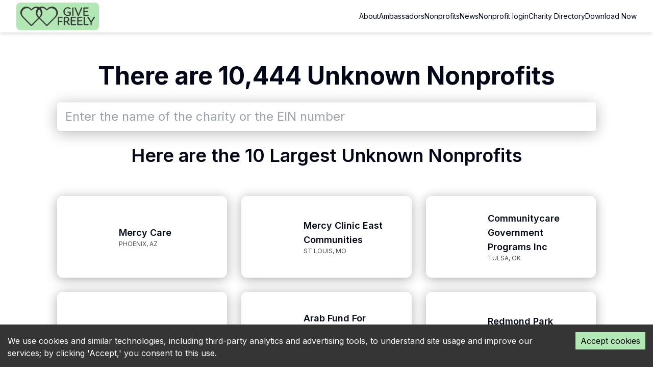

--- FILE ---
content_type: text/html; charset=utf-8
request_url: https://givefreely.com/charity-directory/unknown/
body_size: 18699
content:
<!DOCTYPE html><html lang="en"><head><meta charSet="utf-8"/><meta name="viewport" content="width=device-width, initial-scale=1.0"/><link rel="preload" href="/_next/static/media/30d74baa196fe88a-s.p.woff2" as="font" crossorigin="" type="font/woff2"/><link rel="preload" href="/_next/static/media/e4af272ccee01ff0-s.p.woff2" as="font" crossorigin="" type="font/woff2"/><link rel="stylesheet" href="/_next/static/css/8dbd4bdab837953b.css" data-precedence="next"/><link rel="preload" as="script" fetchPriority="low" href="/_next/static/chunks/webpack-9e9ec08ec5f664d2.js"/><script src="/_next/static/chunks/557758bc-275ea8dafedf540b.js" async=""></script><script src="/_next/static/chunks/0ecb71ef-58523d487045e705.js" async=""></script><script src="/_next/static/chunks/7261-0f0c17ed5d6c1f88.js" async=""></script><script src="/_next/static/chunks/main-app-7825fcae3be4209c.js" async=""></script><script src="/_next/static/chunks/a7a20f37-09ea2f1cb6cde1cc.js" async=""></script><script src="/_next/static/chunks/9877-a52d03d2fc4af80a.js" async=""></script><script src="/_next/static/chunks/app/layout-83a9b8d4133abe39.js" async=""></script><script src="/_next/static/chunks/1291-7de056251bac57b7.js" async=""></script><script src="/_next/static/chunks/483-67df8682be069c12.js" async=""></script><script src="/_next/static/chunks/1569-36c7e5e5bce1b54d.js" async=""></script><script src="/_next/static/chunks/3847-966e4277d78fb93a.js" async=""></script><script src="/_next/static/chunks/8556-a4d54b3a49d20b34.js" async=""></script><script src="/_next/static/chunks/8627-3e140fcf476a23c8.js" async=""></script><script src="/_next/static/chunks/834-1fed3b153ab8c3db.js" async=""></script><script src="/_next/static/chunks/1135-448f197e9cd9819c.js" async=""></script><script src="/_next/static/chunks/645-6b6748c7013ed4b4.js" async=""></script><script src="/_next/static/chunks/8200-303922a1ec4c22d5.js" async=""></script><script src="/_next/static/chunks/app/(with-layout)/page-ec80cc1ca4307d60.js" async=""></script><script src="/_next/static/chunks/app/(with-layout)/layout-bca9a49cdac2a9d0.js" async=""></script><script src="/_next/static/chunks/5114-893c279c0ec1acea.js" async=""></script><script src="/_next/static/chunks/app/(with-layout)/charity-directory/unknown/page-e7bc1d05a4ec1b3b.js" async=""></script><title>Unknown, Unclassified - Unknown</title><meta name="description" content="Find all unknown nonprofits by alphabetical list or search for them."/><meta property="og:title" content="Unknown, Unclassified - Unknown"/><meta property="og:description" content="Find all unknown nonprofits by alphabetical list or search for them."/><meta name="twitter:card" content="summary"/><meta name="twitter:title" content="Unknown, Unclassified - Unknown"/><meta name="twitter:description" content="Find all unknown nonprofits by alphabetical list or search for them."/><link rel="icon" href="/favicon.ico" type="image/x-icon" sizes="100x100"/><meta name="next-size-adjust"/><script src="/_next/static/chunks/polyfills-c67a75d1b6f99dc8.js" noModule=""></script></head><body class="__className_f367f3 __variable_d4b326 font-sans"><div class="tw-flex tw-min-h-screen tw-flex-col"><a href="#main-content" class="tw-sr-only focus:tw-not-sr-only focus:tw-fixed focus:tw-left-4 focus:tw-top-4 focus:tw-z-50 focus:tw-rounded focus:tw-bg-white focus:tw-px-4 focus:tw-py-2 focus:tw-text-sm focus:tw-font-medium focus:tw-shadow-lg">Skip to main content</a><header class="tw-sticky tw-top-0 tw-z-40 tw-w-full tw-border-b tw-bg-background"><div class="tw-flex tw-h-16 tw-items-center tw-space-x-4 tw-shadow-md sm:tw-justify-between sm:tw-space-x-0"><div class="tw-container"><div class="tw-z-50 tw-flex tw-w-full tw-justify-between"><a class="default-logo tw-items-center tw-space-x-2 lg:tw-flex" href="/"><img alt="Give Freely Logo" loading="lazy" width="162" height="54" decoding="async" data-nimg="1" style="color:transparent" srcSet="/_next/image/?url=%2Flogo%2Fgf-logo.png&amp;w=256&amp;q=75 1x, /_next/image/?url=%2Flogo%2Fgf-logo.png&amp;w=384&amp;q=75 2x" src="/_next/image/?url=%2Flogo%2Fgf-logo.png&amp;w=384&amp;q=75"/></a><nav class="tw-hidden tw-gap-6 lg:tw-flex"><a class="tw-flex tw-cursor-pointer tw-items-center tw-text-lg tw-transition-colors hover:tw-text-foreground/80 sm:tw-text-sm" href="/about/">About</a><a class="tw-flex tw-cursor-pointer tw-items-center tw-text-lg tw-transition-colors hover:tw-text-foreground/80 sm:tw-text-sm" href="/ambassadors/">Ambassadors</a><a class="tw-flex tw-cursor-pointer tw-items-center tw-text-lg tw-transition-colors hover:tw-text-foreground/80 sm:tw-text-sm" href="/nonprofits/">Nonprofits</a><a class="tw-flex tw-cursor-pointer tw-items-center tw-text-lg tw-transition-colors hover:tw-text-foreground/80 sm:tw-text-sm" href="/news/">News</a><a class="tw-flex tw-cursor-pointer tw-items-center tw-text-lg tw-transition-colors hover:tw-text-foreground/80 sm:tw-text-sm" href="https://portal.givefreely.com">Nonprofit login</a><a href="/charity-directory/" class="tw-flex tw-cursor-pointer tw-items-center tw-text-lg tw-transition-colors hover:tw-text-foreground/80 sm:tw-text-sm">Charity Directory</a><a target="_blank" class="tw-flex tw-items-center tw-text-lg tw-transition-colors hover:tw-text-foreground/80 sm:tw-text-sm" aria-disabled="false" href="https://chromewebstore.google.com/detail/give-freely/kgbmammdmhpmpjhlnelelcdmomlbidkd">Download Now</a></nav><button type="button" class="tw-flex tw-items-center tw-space-x-2 lg:tw-hidden" aria-expanded="false" aria-controls="mobile-menu"><svg xmlns="http://www.w3.org/2000/svg" width="24" height="24" viewBox="0 0 24 24" fill="none" stroke="currentColor" stroke-width="2" stroke-linecap="round" stroke-linejoin="round" class="lucide lucide-menu "><line x1="4" x2="20" y1="12" y2="12"></line><line x1="4" x2="20" y1="6" y2="6"></line><line x1="4" x2="20" y1="18" y2="18"></line></svg><span class="tw-pr-4 tw-font-light">Menu</span></button></div></div></div></header><main id="main-content"><div><!DOCTYPE html><html lang="en"><head>
        <script>
          (function() {
            const origFetch = window.fetch;
            window.fetch = function(resource, config) {
              if (typeof resource === 'string' && resource.includes('3204366718.json')) {
                // console.log('Blocking big Gatsby JSON');
                return new Promise(() => {}); // never resolves
              }
              return origFetch(resource, config);
            };
            const origOpen = XMLHttpRequest.prototype.open;
            XMLHttpRequest.prototype.open = function(method, url) {
              if (url.includes('3204366718.json')) {
                // console.log('Blocking big Gatsby JSON (XHR)');
                return;
              }
              return origOpen.apply(this, arguments);
            };
          })();
        </script>
        <meta charset="utf-8"><meta http-equiv="x-ua-compatible" content="ie=edge"><meta name="viewport" content="width=device-width, initial-scale=1, shrink-to-fit=no"><meta name="generator" content="Gatsby 5.13.3"><meta name="description" content="Find all unknown nonprofits by alphabetical list or search for them." data-gatsby-head="true"><style data-href="https://gf-cd-staging.netlify.app/charity-directory/styles.f2f4c63b09719452c238.css" data-identity="gatsby-global-css">
        /*
! tailwindcss v3.4.3 | MIT License | https://tailwindcss.com
*/*,:after,:before{border:0 solid #e5e7eb;box-sizing:border-box}:after,:before{--tw-content:""}:host,html{-webkit-text-size-adjust:100%;font-feature-settings:normal;-webkit-tap-highlight-color:transparent;font-variation-settings:normal;line-height:1.5;-moz-tab-size:4;-o-tab-size:4;tab-size:4}body{line-height:inherit;margin:0}hr{border-top-width:1px;color:inherit;height:0}abbr:where([title]){-webkit-text-decoration:underline dotted;text-decoration:underline dotted}h1,h2,h3,h4,h5,h6{font-size:inherit;font-weight:inherit}a{color:inherit;text-decoration:inherit}b,strong{font-weight:bolder}code,kbd,pre,samp{font-feature-settings:normal;font-size:1em;font-variation-settings:normal}small{font-size:80%}sub,sup{font-size:75%;line-height:0;position:relative;vertical-align:baseline}sub{bottom:-.25em}sup{top:-.5em}table{border-collapse:collapse;border-color:inherit;text-indent:0}button,input,optgroup,select,textarea{font-feature-settings:inherit;color:inherit;font-size:100%;font-variation-settings:inherit;font-weight:inherit;letter-spacing:inherit;line-height:inherit;margin:0;padding:0}button,select{text-transform:none}button,input:where([type=button]),input:where([type=reset]),input:where([type=submit]){-webkit-appearance:button;background-color:transparent;background-image:none}:-moz-focusring{outline:auto}:-moz-ui-invalid{box-shadow:none}progress{vertical-align:baseline}::-webkit-inner-spin-button,::-webkit-outer-spin-button{height:auto}[type=search]{-webkit-appearance:textfield;outline-offset:-2px}::-webkit-search-decoration{-webkit-appearance:none}::-webkit-file-upload-button{-webkit-appearance:button;font:inherit}summary{display:list-item}blockquote,dd,dl,figure,h1,h2,h3,h4,h5,h6,hr,p,pre{margin:0}fieldset{margin:0}fieldset,legend{padding:0}menu,ol,ul{list-style:none;margin:0;padding:0}dialog{padding:0}textarea{resize:vertical}input::-moz-placeholder,textarea::-moz-placeholder{color:#9ca3af;opacity:1}input::placeholder,textarea::placeholder{color:#9ca3af;opacity:1}[role=button],button{cursor:pointer}:disabled{cursor:default}audio,canvas,embed,iframe,img,object,svg,video{display:block;vertical-align:middle}img,video{height:auto;max-width:100%}[hidden]{display:none}*,:after,:before{--tw-border-spacing-x:0;--tw-border-spacing-y:0;--tw-translate-x:0;--tw-translate-y:0;--tw-rotate:0;--tw-skew-x:0;--tw-skew-y:0;--tw-scale-x:1;--tw-scale-y:1;--tw-pan-x: ;--tw-pan-y: ;--tw-pinch-zoom: ;--tw-scroll-snap-strictness:proximity;--tw-gradient-from-position: ;--tw-gradient-via-position: ;--tw-gradient-to-position: ;--tw-ordinal: ;--tw-slashed-zero: ;--tw-numeric-figure: ;--tw-numeric-spacing: ;--tw-numeric-fraction: ;--tw-ring-inset: ;--tw-ring-offset-width:0px;--tw-ring-offset-color:#fff;--tw-ring-color:rgba(59,130,246,.5);--tw-ring-offset-shadow:0 0 #0000;--tw-ring-shadow:0 0 #0000;--tw-shadow:0 0 #0000;--tw-shadow-colored:0 0 #0000;--tw-blur: ;--tw-brightness: ;--tw-contrast: ;--tw-grayscale: ;--tw-hue-rotate: ;--tw-invert: ;--tw-saturate: ;--tw-sepia: ;--tw-drop-shadow: ;--tw-backdrop-blur: ;--tw-backdrop-brightness: ;--tw-backdrop-contrast: ;--tw-backdrop-grayscale: ;--tw-backdrop-hue-rotate: ;--tw-backdrop-invert: ;--tw-backdrop-opacity: ;--tw-backdrop-saturate: ;--tw-backdrop-sepia: ;--tw-contain-size: ;--tw-contain-layout: ;--tw-contain-paint: ;--tw-contain-style: }::backdrop{--tw-border-spacing-x:0;--tw-border-spacing-y:0;--tw-translate-x:0;--tw-translate-y:0;--tw-rotate:0;--tw-skew-x:0;--tw-skew-y:0;--tw-scale-x:1;--tw-scale-y:1;--tw-pan-x: ;--tw-pan-y: ;--tw-pinch-zoom: ;--tw-scroll-snap-strictness:proximity;--tw-gradient-from-position: ;--tw-gradient-via-position: ;--tw-gradient-to-position: ;--tw-ordinal: ;--tw-slashed-zero: ;--tw-numeric-figure: ;--tw-numeric-spacing: ;--tw-numeric-fraction: ;--tw-ring-inset: ;--tw-ring-offset-width:0px;--tw-ring-offset-color:#fff;--tw-ring-color:rgba(59,130,246,.5);--tw-ring-offset-shadow:0 0 #0000;--tw-ring-shadow:0 0 #0000;--tw-shadow:0 0 #0000;--tw-shadow-colored:0 0 #0000;--tw-blur: ;--tw-brightness: ;--tw-contrast: ;--tw-grayscale: ;--tw-hue-rotate: ;--tw-invert: ;--tw-saturate: ;--tw-sepia: ;--tw-drop-shadow: ;--tw-backdrop-blur: ;--tw-backdrop-brightness: ;--tw-backdrop-contrast: ;--tw-backdrop-grayscale: ;--tw-backdrop-hue-rotate: ;--tw-backdrop-invert: ;--tw-backdrop-opacity: ;--tw-backdrop-saturate: ;--tw-backdrop-sepia: ;--tw-contain-size: ;--tw-contain-layout: ;--tw-contain-paint: ;--tw-contain-style: }.fixed{position:fixed}.absolute{position:absolute}.relative{position:relative}.inset-0{inset:0}.right-0{right:0}.right-2{right:.5rem}.top-0{top:0}.top-2{top:.5rem}.z-10{z-index:10}.col-span-1{grid-column:span 1/span 1}.col-span-2{grid-column:span 2/span 2}.col-span-3{grid-column:span 3/span 3}.m-2{margin:.5rem}.mx-1{margin-left:.25rem;margin-right:.25rem}.mx-10{margin-left:2.5rem;margin-right:2.5rem}.mx-2{margin-left:.5rem;margin-right:.5rem}.mx-auto{margin-left:auto;margin-right:auto}.my-1{margin-bottom:.25rem;margin-top:.25rem}.my-2{margin-bottom:.5rem;margin-top:.5rem}.my-4{margin-bottom:1rem;margin-top:1rem}.my-6{margin-bottom:1.5rem;margin-top:1.5rem}.my-\[10px\]{margin-bottom:10px;margin-top:10px}.mb-10{margin-bottom:2.5rem}.mb-11{margin-bottom:2.75rem}.mb-12{margin-bottom:3rem}.mb-16{margin-bottom:4rem}.mb-2{margin-bottom:.5rem}.mb-3{margin-bottom:.75rem}.mb-4{margin-bottom:1rem}.mb-7{margin-bottom:1.75rem}.mb-8{margin-bottom:2rem}.mb-\[10px\]{margin-bottom:10px}.mb-\[2px\]{margin-bottom:2px}.mb-\[60px\]{margin-bottom:60px}.ml-1{margin-left:.25rem}.ml-2{margin-left:.5rem}.ml-3{margin-left:.75rem}.mr-3{margin-right:.75rem}.mt-0{margin-top:0}.mt-2{margin-top:.5rem}.mt-4{margin-top:1rem}.mt-5{margin-top:1.25rem}.mt-7{margin-top:1.75rem}.mt-8{margin-top:2rem}.mt-\[10px\]{margin-top:10px}.mt-\[30px\]{margin-top:30px}.mt-auto{margin-top:auto}.block{display:block}.inline-block{display:inline-block}.flex{display:flex}.grid{display:grid}.size-5{height:1.25rem;width:1.25rem}.size-8{height:2rem;width:2rem}.size-\[74px\]{height:74px;width:74px}.size-full{height:100%;width:100%}.h-40{height:10rem}.h-8{height:2rem}.h-\[100px\]{height:100px}.h-\[54px\]{height:54px}.h-\[84px\]{height:84px}.h-auto{height:auto}.max-h-\[400px\]{max-height:400px}.min-h-\[120px\]{min-height:120px}.min-h-\[200px\]{min-height:200px}.min-h-\[80px\]{min-height:80px}.min-h-screen{min-height:100vh}.w-\[150px\]{width:150px}.w-\[163px\]{width:163px}.w-\[90\%\]{width:90%}.w-\[95\%\]{width:95%}.w-full{width:100%}.min-w-\[74px\]{min-width:74px}.min-w-\[850px\]{min-width:850px}.max-w-80{max-width:20rem}.transform{transform:translate(var(--tw-translate-x),var(--tw-translate-y)) rotate(var(--tw-rotate)) skewX(var(--tw-skew-x)) skewY(var(--tw-skew-y)) scaleX(var(--tw-scale-x)) scaleY(var(--tw-scale-y))}.cursor-pointer{cursor:pointer}.grid-cols-1{grid-template-columns:repeat(1,minmax(0,1fr))}.grid-cols-2{grid-template-columns:repeat(2,minmax(0,1fr))}.grid-cols-3{grid-template-columns:repeat(3,minmax(0,1fr))}.grid-cols-7{grid-template-columns:repeat(7,minmax(0,1fr))}.grid-cols-9{grid-template-columns:repeat(9,minmax(0,1fr))}.flex-col{flex-direction:column}.flex-col-reverse{flex-direction:column-reverse}.flex-wrap{flex-wrap:wrap}.items-center{align-items:center}.justify-start{justify-content:flex-start}.justify-end{justify-content:flex-end}.justify-center{justify-content:center}.justify-between{justify-content:space-between}.justify-evenly{justify-content:space-evenly}.gap-2{gap:.5rem}.gap-20{gap:5rem}.gap-3{gap:.75rem}.gap-4{gap:1rem}.gap-7{gap:1.75rem}.gap-\[15px\]{gap:15px}.gap-\[22px\]{gap:22px}.overflow-auto{overflow:auto}.overflow-hidden{overflow:hidden}.overflow-x-auto{overflow-x:auto}.overflow-y-auto{overflow-y:auto}.text-wrap{text-wrap:wrap}.rounded{border-radius:.25rem}.rounded-\[10px\]{border-radius:10px}.rounded-\[11px\]{border-radius:11px}.rounded-\[12px\]{border-radius:12px}.rounded-\[25px\]{border-radius:25px}.rounded-\[4px\]{border-radius:4px}.rounded-\[7px\]{border-radius:7px}.rounded-full{border-radius:9999px}.rounded-lg{border-radius:.5rem}.rounded-md{border-radius:.375rem}.border{border-width:1px}.border-y-2{border-top-width:2px}.border-b-2,.border-y-2{border-bottom-width:2px}.border-b-\[5px\]{border-bottom-width:5px}.border-none{border-style:none}.border-\[\#484955\]{--tw-border-opacity:1;border-color:rgb(72 73 85/var(--tw-border-opacity))}.border-\[\#D4D4D4\]{--tw-border-opacity:1;border-color:rgb(212 212 212/var(--tw-border-opacity))}.border-\[\#F2EBE2\]{--tw-border-opacity:1;border-color:rgb(242 235 226/var(--tw-border-opacity))}.border-black{--tw-border-opacity:1;border-color:rgb(0 0 0/var(--tw-border-opacity))}.border-primary{--tw-border-opacity:1;border-color:rgb(177 232 179/var(--tw-border-opacity))}.bg-\[\#0000001A\]{background-color:#0000001a}.bg-\[\#484955\]{--tw-bg-opacity:1;background-color:rgb(72 73 85/var(--tw-bg-opacity))}.bg-\[\#88d8b540\]{background-color:#88d8b540}.bg-\[\#C7FCE540\]{background-color:#c7fce540}.bg-\[\#F1F1F1\]{--tw-bg-opacity:1;background-color:rgb(241 241 241/var(--tw-bg-opacity))}.bg-\[\#F2EBE200\]{background-color:#f2ebe200}.bg-\[\#F2EBE2\]{--tw-bg-opacity:1;background-color:rgb(242 235 226/var(--tw-bg-opacity))}.bg-\[\#FFF4DB\]{--tw-bg-opacity:1;background-color:rgb(255 244 219/var(--tw-bg-opacity))}.bg-\[\#d9b6a3\]{--tw-bg-opacity:1;background-color:rgb(217 182 163/var(--tw-bg-opacity))}.bg-primary{--tw-bg-opacity:1;background-color:rgb(177 232 179/var(--tw-bg-opacity))}.bg-white{--tw-bg-opacity:1;background-color:rgb(255 255 255/var(--tw-bg-opacity))}.p-1{padding:.25rem}.p-2{padding:.5rem}.p-24{padding:6rem}.p-3{padding:.75rem}.p-4{padding:1rem}.p-6{padding:1.5rem}.p-7{padding:1.75rem}.p-\[10px\]{padding:10px}.p-\[10px_20px\]{padding:10px 20px}.p-\[30px\]{padding:30px}.px-1{padding-left:.25rem;padding-right:.25rem}.px-2{padding-left:.5rem;padding-right:.5rem}.px-4{padding-left:1rem;padding-right:1rem}.px-6{padding-left:1.5rem;padding-right:1.5rem}.px-7{padding-left:1.75rem;padding-right:1.75rem}.px-8{padding-left:2rem;padding-right:2rem}.py-1{padding-bottom:.25rem;padding-top:.25rem}.py-10{padding-bottom:2.5rem;padding-top:2.5rem}.py-2{padding-bottom:.5rem;padding-top:.5rem}.py-3{padding-bottom:.75rem;padding-top:.75rem}.py-4{padding-bottom:1rem;padding-top:1rem}.py-8{padding-bottom:2rem;padding-top:2rem}.py-\[15px\]{padding-bottom:15px;padding-top:15px}.py-\[20px\]{padding-bottom:20px;padding-top:20px}.py-\[30px\]{padding-bottom:30px;padding-top:30px}.py-\[60px\]{padding-bottom:60px;padding-top:60px}.pb-4{padding-bottom:1rem}.pb-\[15px\]{padding-bottom:15px}.pb-\[20px\]{padding-bottom:20px}.pb-\[30px\]{padding-bottom:30px}.pt-10{padding-top:2.5rem}.pt-\[10px\]{padding-top:10px}.text-center{text-align:center}.text-2xl{font-size:1.5rem;line-height:2rem}.text-3xl{font-size:1.875rem;line-height:2.25rem}.text-\[12px\]{font-size:12px}.text-\[16px\]{font-size:16px}.text-base{font-size:1rem;line-height:1.5rem}.text-lg{font-size:1.125rem;line-height:1.75rem}.text-sm{font-size:.875rem;line-height:1.25rem}.text-xl{font-size:1.25rem;line-height:1.75rem}.text-xs{font-size:.75rem;line-height:1rem}.font-bold{font-weight:700}.font-medium{font-weight:500}.font-semibold{font-weight:600}.capitalize{text-transform:capitalize}.leading-9{line-height:2.25rem}.text-\[\#0D82EE\],.text-\[\#0d82ee\]{--tw-text-opacity:1;color:rgb(13 130 238/var(--tw-text-opacity))}.text-\[\#232129\]{--tw-text-opacity:1;color:rgb(35 33 41/var(--tw-text-opacity))}.text-\[\#4D4D4D\]{--tw-text-opacity:1;color:rgb(77 77 77/var(--tw-text-opacity))}.text-\[\#7442ed\]{--tw-text-opacity:1;color:rgb(116 66 237/var(--tw-text-opacity))}.text-\[\#8A6534\]{--tw-text-opacity:1;color:rgb(138 101 52/var(--tw-text-opacity))}.text-\[\#970092\]{--tw-text-opacity:1;color:rgb(151 0 146/var(--tw-text-opacity))}.text-black{--tw-text-opacity:1;color:rgb(0 0 0/var(--tw-text-opacity))}.text-gray-400{--tw-text-opacity:1;color:rgb(156 163 175/var(--tw-text-opacity))}.text-white{--tw-text-opacity:1;color:rgb(255 255 255/var(--tw-text-opacity))}.underline{text-decoration-line:underline}.shadow-\[0px_3px_22px_0px_\#00000033\]{--tw-shadow:0px 3px 22px 0px #00000033;--tw-shadow-colored:0px 3px 22px 0px var(--tw-shadow-color)}.shadow-\[0px_3px_22px_0px_\#00000033\],.shadow-\[0px_4px_10px_0px_\#00000026\]{box-shadow:var(--tw-ring-offset-shadow,0 0 #0000),var(--tw-ring-shadow,0 0 #0000),var(--tw-shadow)}.shadow-\[0px_4px_10px_0px_\#00000026\]{--tw-shadow:0px 4px 10px 0px #00000026;--tw-shadow-colored:0px 4px 10px 0px var(--tw-shadow-color)}.shadow-\[0px_4px_20px_0px_\#00000026\]{--tw-shadow:0px 4px 20px 0px #00000026;--tw-shadow-colored:0px 4px 20px 0px var(--tw-shadow-color);box-shadow:var(--tw-ring-offset-shadow,0 0 #0000),var(--tw-ring-shadow,0 0 #0000),var(--tw-shadow)}.shadow-\[0px_4px_24px_0px_\#00000014\]{--tw-shadow:0px 4px 24px 0px #00000014;--tw-shadow-colored:0px 4px 24px 0px var(--tw-shadow-color)}.shadow-\[0px_4px_24px_0px_\#00000014\],.shadow-\[0px_4px_24px_0px_\#0000001F\]{box-shadow:var(--tw-ring-offset-shadow,0 0 #0000),var(--tw-ring-shadow,0 0 #0000),var(--tw-shadow)}.shadow-\[0px_4px_24px_0px_\#0000001F\]{--tw-shadow:0px 4px 24px 0px #0000001f;--tw-shadow-colored:0px 4px 24px 0px var(--tw-shadow-color)}.shadow-\[0px_8px_40px_0px_\#0000001A\]{--tw-shadow:0px 8px 40px 0px #0000001a;--tw-shadow-colored:0px 8px 40px 0px var(--tw-shadow-color)}.shadow-\[0px_8px_40px_0px_\#0000001A\],.shadow-md{box-shadow:var(--tw-ring-offset-shadow,0 0 #0000),var(--tw-ring-shadow,0 0 #0000),var(--tw-shadow)}.shadow-md{--tw-shadow:0 4px 6px -1px rgba(0,0,0,.1),0 2px 4px -2px rgba(0,0,0,.1);--tw-shadow-colored:0 4px 6px -1px var(--tw-shadow-color),0 2px 4px -2px var(--tw-shadow-color)}.shadow-sm{--tw-shadow:0 1px 2px 0 rgba(0,0,0,.05);--tw-shadow-colored:0 1px 2px 0 var(--tw-shadow-color);box-shadow:var(--tw-ring-offset-shadow,0 0 #0000),var(--tw-ring-shadow,0 0 #0000),var(--tw-shadow)}.outline-none{outline:2px solid transparent;outline-offset:2px}.filter{filter:var(--tw-blur) var(--tw-brightness) var(--tw-contrast) var(--tw-grayscale) var(--tw-hue-rotate) var(--tw-invert) var(--tw-saturate) var(--tw-sepia) var(--tw-drop-shadow)}.backdrop-blur-\[20px\]{--tw-backdrop-blur:blur(20px);-webkit-backdrop-filter:var(--tw-backdrop-blur) var(--tw-backdrop-brightness) var(--tw-backdrop-contrast) var(--tw-backdrop-grayscale) var(--tw-backdrop-hue-rotate) var(--tw-backdrop-invert) var(--tw-backdrop-opacity) var(--tw-backdrop-saturate) var(--tw-backdrop-sepia);backdrop-filter:var(--tw-backdrop-blur) var(--tw-backdrop-brightness) var(--tw-backdrop-contrast) var(--tw-backdrop-grayscale) var(--tw-backdrop-hue-rotate) var(--tw-backdrop-invert) var(--tw-backdrop-opacity) var(--tw-backdrop-saturate) var(--tw-backdrop-sepia)}.transition-all{transition-duration:.15s;transition-property:all;transition-timing-function:cubic-bezier(.4,0,.2,1)}.duration-200{transition-duration:.2s}.ease-in-out{transition-timing-function:cubic-bezier(.4,0,.2,1)}@supports (gap:30px){.main-profile{gap:60px}.item{margin-bottom:0;margin-right:0}}.popup-custom-container{margin:auto;max-width:1020px}.download-the-give{line-height:60px!important}.with-give-freely{border-bottom:2px solid #000}.modal-button{border-radius:50%!important;font-size:36px;font-weight:100;height:52px;position:absolute;right:3%;top:45px;transform:rotate(45deg);width:52px}.recharts-cartesian-axis-tick-value{font-size:15px!important}.apexcharts-tooltip{animation:none!important;transition:none!important}.apexcharts-active,.apexcharts-tooltip{left:35px!important;max-width:100%!important}details>div{border-radius:0 0 5px 5px}summary{background:#fff;border:1px solid #f2ebe2;border-radius:5px;cursor:pointer;font-size:20px;font-weight:700;padding:1rem 40px 1rem 1rem;position:relative;text-indent:0;transition:.2s}summary::marker{content:""}summary:before{aspect-ratio:1;background-image:url('data:image/svg+xml;utf8,<svg width="31" height="32" viewBox="0 0 31 32" fill="none" xmlns="http://www.w3.org/2000/svg"><path d="M30.98 17.6H17.6V31.1H13.7V17.6H0.38V14H13.7V0.5H17.6V14H30.98V17.6Z" fill="black"/></svg>');background-position:50%;background-repeat:no-repeat;background-size:20px;content:"";height:36px;inset:.75rem;left:auto;position:absolute;top:50%;transform:translateY(-50%);transition:.3s;width:36px}details[open] summary:before{background-image:url('data:image/svg+xml;utf8, <svg width="25" height="4" viewBox="0 0 25 4" fill="none" xmlns="http://www.w3.org/2000/svg"><path d="M24.14 -3.57628e-07V3.54H0.8V-3.57628e-07H24.14Z" fill="black"/></svg>')}details[open] summary{background:#f2ebe2;border-radius:5px 5px 0 0}@media screen and (max-width:768px){.modal-button{right:20px;top:20px}.download-the-give{line-height:40px!important}.apexcharts-tooltip{width:90%!important}.apexcharts-xaxis-label,.apexcharts-yaxis-label,.recharts-cartesian-axis-tick-value{font-size:12px!important}}.hover\:scale-105:hover{--tw-scale-x:1.05;--tw-scale-y:1.05;transform:translate(var(--tw-translate-x),var(--tw-translate-y)) rotate(var(--tw-rotate)) skewX(var(--tw-skew-x)) skewY(var(--tw-skew-y)) scaleX(var(--tw-scale-x)) scaleY(var(--tw-scale-y))}.hover\:bg-primary:hover{--tw-bg-opacity:1;background-color:rgb(177 232 179/var(--tw-bg-opacity))}.hover\:font-bold:hover{font-weight:700}.hover\:text-\[\#0D82EE\]:hover{--tw-text-opacity:1;color:rgb(13 130 238/var(--tw-text-opacity))}.hover\:text-blue-600:hover{--tw-text-opacity:1;color:rgb(37 99 235/var(--tw-text-opacity))}.focus\:z-10:focus{z-index:10}.focus\:outline-0:focus{outline-width:0}@media (min-width:640px){.sm\:px-4{padding-left:1rem;padding-right:1rem}}@media (min-width:768px){.md\:my-0{margin-bottom:0;margin-top:0}.md\:my-2{margin-bottom:.5rem;margin-top:.5rem}.md\:mb-12{margin-bottom:3rem}.md\:h-12{height:3rem}.md\:h-\[150px\]{height:150px}.md\:w-2\/3{width:66.666667%}.md\:w-3\/5{width:60%}.md\:w-\[200px\]{width:200px}.md\:grid-cols-2{grid-template-columns:repeat(2,minmax(0,1fr))}.md\:grid-cols-3{grid-template-columns:repeat(3,minmax(0,1fr))}.md\:flex-row{flex-direction:row}.md\:flex-nowrap{flex-wrap:nowrap}.md\:justify-start{justify-content:flex-start}.md\:justify-between{justify-content:space-between}.md\:gap-8{gap:2rem}.md\:px-0{padding-left:0;padding-right:0}.md\:px-14{padding-left:3.5rem;padding-right:3.5rem}.md\:px-\[29px\]{padding-left:29px;padding-right:29px}.md\:py-\[10px\]{padding-bottom:10px;padding-top:10px}.md\:text-2xl{font-size:1.5rem;line-height:2rem}.md\:text-3xl{font-size:1.875rem;line-height:2.25rem}.md\:text-4xl{font-size:2.25rem;line-height:2.5rem}.md\:text-\[20px\]{font-size:20px}.md\:text-lg{font-size:1.125rem;line-height:1.75rem}.md\:text-xl{font-size:1.25rem;line-height:1.75rem}}@media (min-width:1024px){.lg\:mt-12{margin-top:3rem}.lg\:mt-7{margin-top:1.75rem}.lg\:mt-\[60px\]{margin-top:60px}.lg\:min-h-\[300px\]{min-height:300px}.lg\:w-\[285px\]{width:285px}.lg\:w-full{width:100%}.lg\:max-w-\[500px\]{max-width:500px}.lg\:grid-cols-3{grid-template-columns:repeat(3,minmax(0,1fr))}.lg\:gap-\[40px\]{gap:40px}.lg\:rounded-l-md{border-bottom-left-radius:.375rem;border-top-left-radius:.375rem}.lg\:border-\[\#484955\]{--tw-border-opacity:1;border-color:rgb(72 73 85/var(--tw-border-opacity))}.lg\:p-\[10px_20px\]{padding:10px 20px}.lg\:px-2{padding-left:.5rem;padding-right:.5rem}.lg\:px-28{padding-left:7rem;padding-right:7rem}.lg\:px-44{padding-left:11rem;padding-right:11rem}.lg\:px-\[102px\]{padding-left:102px;padding-right:102px}.lg\:px-\[60px\]{padding-left:60px;padding-right:60px}.lg\:pt-\[60px\]{padding-top:60px}.lg\:text-2xl{font-size:1.5rem;line-height:2rem}.lg\:text-3xl{font-size:1.875rem;line-height:2.25rem}.lg\:text-4xl{font-size:2.25rem;line-height:2.5rem}.lg\:text-5xl{font-size:3rem;line-height:1}.lg\:text-7xl{font-size:4.5rem;line-height:1}.lg\:text-lg{font-size:1.125rem;line-height:1.75rem}.lg\:text-xl{font-size:1.25rem;line-height:1.75rem}.lg\:shadow-\[0px_4px_30px_0px_\#00000026\]{--tw-shadow:0px 4px 30px 0px #00000026;--tw-shadow-colored:0px 4px 30px 0px var(--tw-shadow-color);box-shadow:var(--tw-ring-offset-shadow,0 0 #0000),var(--tw-ring-shadow,0 0 #0000),var(--tw-shadow)}}@media (min-width:1280px){.xl\:grid-cols-4{grid-template-columns:repeat(4,minmax(0,1fr))}.xl\:gap-\[50px\]{gap:50px}.xl\:px-28{padding-left:7rem;padding-right:7rem}.xl\:px-\[100px\]{padding-left:100px;padding-right:100px}.xl\:text-2xl{font-size:1.5rem;line-height:2rem}}@media (min-width:1536px){.\32xl\:mt-28{margin-top:7rem}.\32xl\:grid-cols-5{grid-template-columns:repeat(5,minmax(0,1fr))}.\32xl\:px-32{padding-left:8rem;padding-right:8rem}.\32xl\:px-44{padding-left:11rem;padding-right:11rem}.\32xl\:px-\[150px\]{padding-left:150px;padding-right:150px}}::-webkit-scrollbar{width:5px}::-webkit-scrollbar-track{background:#f1f1f1}::-webkit-scrollbar-thumb{background:#888}
        #gatsby-focus-wrapper > div > div:first-child,
        #gatsby-focus-wrapper > div > div:last-child { display: none !important; }
        .main-profile { gap:60px !important; }</style><link rel="sitemap" type="application/xml" href="https://gf-cd-staging.netlify.app/charity-directory/sitemap-index.xml"></head><body><div id="___gatsby"><div style="outline:none" tabindex="-1" id="gatsby-focus-wrapper"><!--$--><div><div class="flex w-full items-center justify-between bg-white px-6 py-[15px] md:px-14"><div class="flex items-center"><a href="/charity-directory/"><img class="h-[54px] w-[163px] cursor-pointer" src="https://gf-cd-staging.netlify.app/charity-directory/static/newLogo-dadc6b3af5de38f999fed45013f6f3c3.webp" alt="logo img"></a></div></div><main><div class="w-full px-7  pb-[30px] pt-10 lg:px-2 lg:pt-[60px] xl:px-28 2xl:px-32 " style="background-image:url(https://gf-cd-staging.netlify.app/charity-directory/static/BG-hands-9006979acaa07f7ff52c1863019a5ed9.webp);background-size:cover"><h1 class=" text-center text-2xl font-bold lg:text-5xl"><span> There <!-- -->are<!-- --> <!-- -->10,444<!-- --> <span class="capitalize"> <!-- -->Unknown</span> <!-- -->Nonprofits</span></h1><div class="mt-7 "><div class="w-full "><div class="flex flex-col rounded-md lg:border-DEFAULT lg:border-[#484955] lg:shadow-[0px_4px_30px_0px_#00000026]"><input type="text" id="hs-search-box-with-loading-2" name="hs-search-box-with-loading-2" class="block w-full rounded-[4px] border-none px-4 py-3 text-[16px] shadow-sm focus:z-10 focus:outline-0  lg:rounded-l-md lg:text-2xl" placeholder="Enter the name of the charity or the EIN number"></div></div><div class="mt-7"><h2 class="text-center text-xl font-semibold lg:text-4xl">Here are <!-- --> the 10 Largest <span class="capitalize">Unknown<!-- --> Nonprofits</span></h2></div><div class=""><div class="mt-[30px] grid gap-7 md:grid-cols-2 lg:mt-[60px] lg:grid-cols-3"><a href="/charity-directory/nonprofit/ein-860527381/"><div class="flex items-center justify-center rounded-[11px] bg-white p-[30px] shadow-[0px_3px_22px_0px_#00000033] transition-all ease-in-out hover:scale-105 sm:px-4" style="min-height:160px;height:100%;box-shadow:0px 3px 22px 0px rgba(0, 0, 0, 0.33)"><div class="grid w-[90%] grid-cols-3 items-center"><div class="col-span-1 size-[74px] min-w-[74px] "></div><div class="col-span-2"><h2 class="text-lg font-semibold">Mercy Care</h2><p class="text-xs text-[#4D4D4D] ">PHOENIX, AZ</p></div></div></div></a><a href="/charity-directory/nonprofit/ein-431771217/"><div class="flex items-center justify-center rounded-[11px] bg-white p-[30px] shadow-[0px_3px_22px_0px_#00000033] transition-all ease-in-out hover:scale-105 sm:px-4" style="min-height:160px;height:100%;box-shadow:0px 3px 22px 0px rgba(0, 0, 0, 0.33)"><div class="grid w-[90%] grid-cols-3 items-center"><div class="col-span-1 size-[74px] min-w-[74px] "></div><div class="col-span-2"><h2 class="text-lg font-semibold">Mercy Clinic East Communities</h2><p class="text-xs text-[#4D4D4D] ">ST LOUIS, MO</p></div></div></div></a><a href="/charity-directory/nonprofit/ein-472532880/"><div class="flex items-center justify-center rounded-[11px] bg-white p-[30px] shadow-[0px_3px_22px_0px_#00000033] transition-all ease-in-out hover:scale-105 sm:px-4" style="min-height:160px;height:100%;box-shadow:0px 3px 22px 0px rgba(0, 0, 0, 0.33)"><div class="grid w-[90%] grid-cols-3 items-center"><div class="col-span-1 size-[74px] min-w-[74px] "></div><div class="col-span-2"><h2 class="text-lg font-semibold">Communitycare Government Programs Inc</h2><p class="text-xs text-[#4D4D4D] ">TULSA, OK</p></div></div></div></a><a href="/charity-directory/nonprofit/ein-150589832/"><div class="flex items-center justify-center rounded-[11px] bg-white p-[30px] shadow-[0px_3px_22px_0px_#00000033] transition-all ease-in-out hover:scale-105 sm:px-4" style="min-height:160px;height:100%;box-shadow:0px 3px 22px 0px rgba(0, 0, 0, 0.33)"><div class="grid w-[90%] grid-cols-3 items-center"><div class="col-span-1 size-[74px] min-w-[74px] "></div><div class="col-span-2"><h2 class="text-lg font-semibold">Src Inc</h2><p class="text-xs text-[#4D4D4D] ">NORTH SYRACUSE, NY</p></div></div></div></a><a href="/charity-directory/nonprofit/ein-980211642/"><div class="flex items-center justify-center rounded-[11px] bg-white p-[30px] shadow-[0px_3px_22px_0px_#00000033] transition-all ease-in-out hover:scale-105 sm:px-4" style="min-height:160px;height:100%;box-shadow:0px 3px 22px 0px rgba(0, 0, 0, 0.33)"><div class="grid w-[90%] grid-cols-3 items-center"><div class="col-span-1 size-[74px] min-w-[74px] "></div><div class="col-span-2"><h2 class="text-lg font-semibold">Arab Fund For Economic And Social Development</h2><p class="text-xs text-[#4D4D4D] "></p></div></div></div></a><a href="/charity-directory/nonprofit/ein-581123037/"><div class="flex items-center justify-center rounded-[11px] bg-white p-[30px] shadow-[0px_3px_22px_0px_#00000033] transition-all ease-in-out hover:scale-105 sm:px-4" style="min-height:160px;height:100%;box-shadow:0px 3px 22px 0px rgba(0, 0, 0, 0.33)"><div class="grid w-[90%] grid-cols-3 items-center"><div class="col-span-1 size-[74px] min-w-[74px] "></div><div class="col-span-2"><h2 class="text-lg font-semibold">Redmond Park Hospital Llc</h2><p class="text-xs text-[#4D4D4D] ">ROME, GA</p></div></div></div></a><a href="/charity-directory/nonprofit/ein-330440021/"><div class="flex items-center justify-center rounded-[11px] bg-white p-[30px] shadow-[0px_3px_22px_0px_#00000033] transition-all ease-in-out hover:scale-105 sm:px-4" style="min-height:160px;height:100%;box-shadow:0px 3px 22px 0px rgba(0, 0, 0, 0.33)"><div class="grid w-[90%] grid-cols-3 items-center"><div class="col-span-1 size-[74px] min-w-[74px] "></div><div class="col-span-2"><h2 class="text-lg font-semibold">Borrego Community Health Foundation</h2><p class="text-xs text-[#4D4D4D] ">BORREGO SPRINGS, CA</p></div></div></div></a><a href="/charity-directory/nonprofit/ein-330283773/"><div class="flex items-center justify-center rounded-[11px] bg-white p-[30px] shadow-[0px_3px_22px_0px_#00000033] transition-all ease-in-out hover:scale-105 sm:px-4" style="min-height:160px;height:100%;box-shadow:0px 3px 22px 0px rgba(0, 0, 0, 0.33)"><div class="grid w-[90%] grid-cols-3 items-center"><div class="col-span-1 size-[74px] min-w-[74px] "></div><div class="col-span-2"><h2 class="text-lg font-semibold">Providence Medical Institute</h2><p class="text-xs text-[#4D4D4D] ">RENTON, WA</p></div></div></div></a><a href="/charity-directory/nonprofit/ein-351865344/"><div class="flex items-center justify-center rounded-[11px] bg-white p-[30px] shadow-[0px_3px_22px_0px_#00000033] transition-all ease-in-out hover:scale-105 sm:px-4" style="min-height:160px;height:100%;box-shadow:0px 3px 22px 0px rgba(0, 0, 0, 0.33)"><div class="grid w-[90%] grid-cols-3 items-center"><div class="col-span-1 size-[74px] min-w-[74px] "></div><div class="col-span-2"><h2 class="text-lg font-semibold">Community Howard Regional Health Inc</h2><p class="text-xs text-[#4D4D4D] ">KOKOMO, IN</p></div></div></div></a><a href="/charity-directory/nonprofit/ein-410749255/"><div class="flex items-center justify-center rounded-[11px] bg-white p-[30px] shadow-[0px_3px_22px_0px_#00000033] transition-all ease-in-out hover:scale-105 sm:px-4" style="min-height:160px;height:100%;box-shadow:0px 3px 22px 0px rgba(0, 0, 0, 0.33)"><div class="grid w-[90%] grid-cols-3 items-center"><div class="col-span-1 size-[74px] min-w-[74px] "></div><div class="col-span-2"><h2 class="text-lg font-semibold">Trustone Financial Credit Union</h2><p class="text-xs text-[#4D4D4D] ">PLYMOUTH, MN</p></div></div></div></a></div></div></div></div><div class=" my-2 bg-white p-7  lg:px-28 xl:px-28 2xl:px-32 "><div class=""><h2 class="mt-[10px] pb-4  text-center text-xl font-medium text-[#4D4D4D] lg:mt-7 lg:text-4xl"><span>Find All <!-- -->10,444<!-- --> <span class="capitalize">Unknown<!-- --> </span>Nonprofits by Name</span></h2><div class="bg-[#88d8b540] p-2" style="box-shadow:0px 8px 40px 0px rgba(0, 0, 0, 0.10)"><ul><a href="/charity-directory/unknown-1/"><li><div class="my-2 flex cursor-pointer justify-start  rounded-[7px] bg-white  p-2 text-xl font-medium"><span class="ml-2 text-[#0D82EE] "> <!-- -->1 - G<!-- --> </span></div></li></a><a href="/charity-directory/unknown-2/"><li><div class="my-2 flex cursor-pointer justify-start  rounded-[7px] bg-white  p-2 text-xl font-medium"><span class="ml-2 text-[#0D82EE] "> <!-- -->G - P<!-- --> </span></div></li></a><a href="/charity-directory/unknown-3/"><li><div class="my-2 flex cursor-pointer justify-start  rounded-[7px] bg-white  p-2 text-xl font-medium"><span class="ml-2 text-[#0D82EE] "> <!-- -->P - Z<!-- --> </span></div></li></a></ul></div></div></div><div class="flex   flex-col-reverse px-7 md:flex-row  md:justify-between lg:px-28 xl:px-28 2xl:px-32 "><a href="/charity-directory/" class="flex  justify-center md:justify-start"><button class="flex justify-center rounded-lg  bg-primary p-4 text-lg  font-semibold  shadow-[0px_4px_10px_0px_#00000026]" type="button">EXPLORE OTHER CHARITIES</button></a></div></main><div class="h-auto px-2 2xl:mt-28" style="width:100%;background-color:white;margin-top:2rem;direction:flex;justify-content:center;align-items:end"><div class="flex flex-wrap justify-center py-2"><a href="https://givefreely.com" class="flex"><span class="mx-2 h-8 cursor-pointer text-sm font-semibold md:h-12">Home</span></a><a href="https://givefreely.com/about/" class="flex"><span class="mx-2 h-8 cursor-pointer text-sm font-semibold md:h-12">About Us</span></a><a href="/charity-directory/" class="flex"><span class="mx-2 h-8 cursor-pointer text-sm font-semibold md:h-12">Charity Directory</span></a><a href="https://givefreely.com/charity-partners/" class="flex"><span class="mx-2 h-8 cursor-pointer text-sm font-semibold md:h-12">Charity Partners</span></a><a href="https://givefreely.com/careers/" class="flex"><span class="mx-2 h-8 cursor-pointer text-sm font-semibold md:h-12">Careers</span></a><a href="https://givefreely.com/contact-us/" class="flex"><span class="mx-2 h-8 cursor-pointer text-sm font-semibold md:h-12">Contact Us</span></a><a href="https://givefreely.com/transparency/" class="flex"><span class="mx-2 h-8 cursor-pointer text-sm font-semibold md:h-12">Transparency</span></a><a href="https://givefreely.com/privacy-policy/" class="flex"><span class="mx-2 h-8 cursor-pointer text-sm font-semibold md:h-12">Privacy Policy</span></a><a href="https://givefreely.com/terms-of-use/" class="flex"><span class="mx-2 h-8 cursor-pointer text-sm font-semibold md:h-12">Terms of Use</span></a></div></div></div><!--/$--></div><div id="gatsby-announcer" style="position:absolute;top:0;width:1px;height:1px;padding:0;overflow:hidden;clip:rect(0, 0, 0, 0);white-space:nowrap;border:0" aria-live="assertive" aria-atomic="true"></div></div><script id="gatsby-script-loader">/*<![CDATA[*/window.pagePath="/charity-directory/unknown/";/*]]>*/</script><!-- slice-start id="_gatsby-scripts-1" -->
          <script id="gatsby-chunk-mapping">
            window.___chunkMapping="{\"app\":[\"/app-09cc6eb3cf3514b39510.js\"],\"component---src-pages-404-js\":[\"/component---src-pages-404-js-9ed07c11b6ec5d9bcb3a.js\"],\"component---src-pages-index-js\":[\"/component---src-pages-index-js-b274810ccdc3e585d7ef.js\"],\"component---src-templates-alphabetical-sub-categories-js\":[\"/component---src-templates-alphabetical-sub-categories-js-86d2831d5764ad61ac87.js\"],\"component---src-templates-charity-sub-category-list-js\":[\"/component---src-templates-charity-sub-category-list-js-7cc973b76aa2db42bde1.js\"],\"component---src-templates-non-profit-js\":[\"/component---src-templates-non-profit-js-4a12813345d1d41185ea.js\"]}";
          </script>
        <script>window.___webpackCompilationHash="faca38cd710e6b041f29";</script><script src="https://gf-cd-staging.netlify.app/charity-directory/webpack-runtime-458855450ebd18ea1976.js" async=""></script><script src="https://gf-cd-staging.netlify.app/charity-directory/framework-f312602f02b925e9e358.js" async=""></script><script src="https://gf-cd-staging.netlify.app/charity-directory/app-09cc6eb3cf3514b39510.js" async=""></script><!-- slice-end id="_gatsby-scripts-1" --></body></html></div></main><footer class=""><div class="tw-container tw-flex tw-flex-col tw-items-center tw-justify-between tw-gap-4 tw-py-10 md:tw-py-5"><nav class="tw-pb-6 tw-text-center"><a class="tw-inline-block tw-cursor-pointer tw-whitespace-nowrap tw-px-2 tw-text-xs tw-underline" href="/">Home</a><a class="tw-inline-block tw-cursor-pointer tw-whitespace-nowrap tw-px-2 tw-text-xs tw-underline" href="/about">About</a><a class="tw-inline-block tw-cursor-pointer tw-whitespace-nowrap tw-px-2 tw-text-xs tw-underline" href="/news">News</a><a class="tw-inline-block tw-cursor-pointer tw-whitespace-nowrap tw-px-2 tw-text-xs tw-underline" href="/ambassadors">Ambassadors</a><a class="tw-inline-block tw-cursor-pointer tw-whitespace-nowrap tw-px-2 tw-text-xs tw-underline" href="/nonprofits">Nonprofits</a><a class="tw-inline-block tw-cursor-pointer tw-whitespace-nowrap tw-px-2 tw-text-xs tw-underline" href="https://portal.givefreely.com">Nonprofit login</a><a class="tw-inline-block tw-cursor-pointer tw-whitespace-nowrap tw-px-2 tw-text-xs tw-underline" href="/careers">Careers</a><a class="tw-inline-block tw-cursor-pointer tw-whitespace-nowrap tw-px-2 tw-text-xs tw-underline" href="/lp/amazon-smile">Amazon Smile</a><a class="tw-inline-block tw-cursor-pointer tw-whitespace-nowrap tw-px-2 tw-text-xs tw-underline" href="/contact-us">Contact Us</a><a class="tw-inline-block tw-cursor-pointer tw-whitespace-nowrap tw-px-2 tw-text-xs tw-underline" href="/transparency">Transparency</a><a class="tw-inline-block tw-cursor-pointer tw-whitespace-nowrap tw-px-2 tw-text-xs tw-underline" href="/privacy-policy">Privacy Policy</a><a class="tw-inline-block tw-cursor-pointer tw-whitespace-nowrap tw-px-2 tw-text-xs tw-underline" href="/terms-of-use">Terms of Use</a><a target="_blank" class="tw-inline-block tw-whitespace-nowrap tw-px-2 tw-text-xs tw-underline" aria-disabled="false" href="https://chromewebstore.google.com/detail/give-freely/kgbmammdmhpmpjhlnelelcdmomlbidkd">Download Now</a></nav><nav class="tw-text-center"><a target="_blank" class="tw-mx-1 tw-box-content tw-inline-block tw-h-4 tw-w-4 tw-cursor-pointer tw-rounded-full tw-bg-black tw-p-1" aria-label="Social media link - Facebook" href="https://www.facebook.com/WeGiveFreely"><svg xmlns="http://www.w3.org/2000/svg" viewBox="0,0,256,256" width="16px" height="16px"><g fill="#ffffff" fill-rule="nonzero" stroke="none" stroke-width="1" stroke-linecap="butt" stroke-linejoin="miter" stroke-miterlimit="10" stroke-dasharray="" stroke-dashoffset="0" font-family="none" font-weight="none" font-size="none" text-anchor="none"><g transform="scale(10.66667,10.66667)"><path d="M16.403,9h-2.403v-2c0,-1.032 0.084,-1.682 1.563,-1.682h0.868c0.552,0 1,-0.448 1,-1v-1.254c0,-0.523 -0.401,-0.97 -0.923,-1.005c-0.604,-0.041 -1.209,-0.06 -1.815,-0.059c-2.713,0 -4.693,1.657 -4.693,4.699v2.301h-2c-0.552,0 -1,0.448 -1,1v2c0,0.552 0.448,1 1,1l2,-0.001v8.001c0,0.552 0.448,1 1,1h2c0.552,0 1,-0.448 1,-1v-8.003l2.174,-0.001c0.508,0 0.935,-0.381 0.993,-0.886l0.229,-1.996c0.069,-0.593 -0.395,-1.114 -0.993,-1.114z"></path></g></g></svg></a><a target="_blank" class="tw-mx-1 tw-box-content tw-inline-block tw-h-4 tw-w-4 tw-cursor-pointer tw-rounded-full tw-bg-black tw-p-1" aria-label="Social media link - Youtube" href="https://youtube.com/@GiveFreely"><svg xmlns="http://www.w3.org/2000/svg" viewBox="0,0,256,256" width="16px" height="16px"><g fill="#ffffff" fill-rule="nonzero" stroke="none" stroke-width="1" stroke-linecap="butt" stroke-linejoin="miter" stroke-miterlimit="10" stroke-dasharray="" stroke-dashoffset="0" font-family="none" font-weight="none" font-size="none" text-anchor="none"><g transform="scale(10.66667,10.66667)"><path d="M21.582,6.186c-0.23,-0.86 -0.908,-1.538 -1.768,-1.768c-1.56,-0.418 -7.814,-0.418 -7.814,-0.418c0,0 -6.254,0 -7.814,0.418c-0.86,0.23 -1.538,0.908 -1.768,1.768c-0.418,1.56 -0.418,5.814 -0.418,5.814c0,0 0,4.254 0.418,5.814c0.23,0.86 0.908,1.538 1.768,1.768c1.56,0.418 7.814,0.418 7.814,0.418c0,0 6.254,0 7.814,-0.418c0.861,-0.23 1.538,-0.908 1.768,-1.768c0.418,-1.56 0.418,-5.814 0.418,-5.814c0,0 0,-4.254 -0.418,-5.814zM10,14.598v-5.196c0,-0.385 0.417,-0.625 0.75,-0.433l4.5,2.598c0.333,0.192 0.333,0.674 0,0.866l-4.5,2.598c-0.333,0.193 -0.75,-0.048 -0.75,-0.433z"></path></g></g></svg></a><a target="_blank" class="tw-mx-1 tw-box-content tw-inline-block tw-h-4 tw-w-4 tw-cursor-pointer tw-rounded-full tw-bg-black tw-p-1" aria-label="Social media link - Instagram" href="http://instagram.com/JoinGiveFreely"><svg xmlns="http://www.w3.org/2000/svg" viewBox="0,0,256,256" width="16px" height="16px" fill="#ffffff"><g fill-rule="nonzero" stroke="none" stroke-width="1" stroke-linecap="butt" stroke-linejoin="miter" stroke-miterlimit="10" stroke-dasharray="" stroke-dashoffset="0" font-family="none" font-weight="none" font-size="none" text-anchor="none"><g transform="scale(10.66667,10.66667)"><path d="M8,3c-2.757,0 -5,2.243 -5,5v8c0,2.757 2.243,5 5,5h8c2.757,0 5,-2.243 5,-5v-8c0,-2.757 -2.243,-5 -5,-5zM8,5h8c1.654,0 3,1.346 3,3v8c0,1.654 -1.346,3 -3,3h-8c-1.654,0 -3,-1.346 -3,-3v-8c0,-1.654 1.346,-3 3,-3zM17,6c-0.55228,0 -1,0.44772 -1,1c0,0.55228 0.44772,1 1,1c0.55228,0 1,-0.44772 1,-1c0,-0.55228 -0.44772,-1 -1,-1zM12,7c-2.757,0 -5,2.243 -5,5c0,2.757 2.243,5 5,5c2.757,0 5,-2.243 5,-5c0,-2.757 -2.243,-5 -5,-5zM12,9c1.654,0 3,1.346 3,3c0,1.654 -1.346,3 -3,3c-1.654,0 -3,-1.346 -3,-3c0,-1.654 1.346,-3 3,-3z"></path></g></g></svg></a><a target="_blank" class="tw-mx-1 tw-box-content tw-inline-block tw-h-4 tw-w-4 tw-cursor-pointer tw-rounded-full tw-bg-black tw-p-1" aria-label="Social media link - Linkedin" href="https://www.linkedin.com/company/givefreely/"><svg xmlns="http://www.w3.org/2000/svg" viewBox="0,0,256,256" width="16px" height="16px"><g fill="#ffffff" fill-rule="nonzero" stroke="none" stroke-width="1" stroke-linecap="butt" stroke-linejoin="miter" stroke-miterlimit="10" stroke-dasharray="" stroke-dashoffset="0" font-family="none" font-weight="none" font-size="none" text-anchor="none"><g transform="scale(8.53333,8.53333)"><path d="M9,25h-5v-15h5zM6.501,8c-1.383,0 -2.501,-1.121 -2.501,-2.501c0,-1.38 1.12,-2.499 2.501,-2.499c1.378,0 2.499,1.121 2.499,2.499c0,1.38 -1.121,2.501 -2.499,2.501zM27,25h-4.807v-7.3c0,-1.741 -0.033,-3.98 -2.499,-3.98c-2.503,0 -2.888,1.896 -2.888,3.854v7.426h-4.806v-15.011h4.614v2.051h0.065c0.642,-1.18 2.211,-2.424 4.551,-2.424c4.87,0 5.77,3.109 5.77,7.151c0,0 0,8.233 0,8.233z"></path></g></g></svg></a><a target="_blank" class="tw-mx-1 tw-box-content tw-inline-block tw-h-4 tw-w-4 tw-cursor-pointer tw-rounded-full tw-bg-black tw-p-1" aria-label="Social media link - Tiktok" href="http://tiktok.com/@GiveFreely"><svg fill="#ffffff" width="16px" height="16px" viewBox="0 0 512 512" id="icons" xmlns="http://www.w3.org/2000/svg" stroke="#ffffff"><g id="SVGRepo_bgCarrier" stroke-width="0"></g><g id="SVGRepo_tracerCarrier" stroke-linecap="round" stroke-linejoin="round"></g><g id="SVGRepo_iconCarrier"><path d="M412.19,118.66a109.27,109.27,0,0,1-9.45-5.5,132.87,132.87,0,0,1-24.27-20.62c-18.1-20.71-24.86-41.72-27.35-56.43h.1C349.14,23.9,350,16,350.13,16H267.69V334.78c0,4.28,0,8.51-.18,12.69,0,.52-.05,1-.08,1.56,0,.23,0,.47-.05.71,0,.06,0,.12,0,.18a70,70,0,0,1-35.22,55.56,68.8,68.8,0,0,1-34.11,9c-38.41,0-69.54-31.32-69.54-70s31.13-70,69.54-70a68.9,68.9,0,0,1,21.41,3.39l.1-83.94a153.14,153.14,0,0,0-118,34.52,161.79,161.79,0,0,0-35.3,43.53c-3.48,6-16.61,30.11-18.2,69.24-1,22.21,5.67,45.22,8.85,54.73v.2c2,5.6,9.75,24.71,22.38,40.82A167.53,167.53,0,0,0,115,470.66v-.2l.2.2C155.11,497.78,199.36,496,199.36,496c7.66-.31,33.32,0,62.46-13.81,32.32-15.31,50.72-38.12,50.72-38.12a158.46,158.46,0,0,0,27.64-45.93c7.46-19.61,9.95-43.13,9.95-52.53V176.49c1,.6,14.32,9.41,14.32,9.41s19.19,12.3,49.13,20.31c21.48,5.7,50.42,6.9,50.42,6.9V131.27C453.86,132.37,433.27,129.17,412.19,118.66Z"></path></g></svg></a><a target="_blank" class="tw-mx-1 tw-box-content tw-inline-block tw-h-4 tw-w-4 tw-cursor-pointer tw-rounded-full tw-bg-black tw-p-1" aria-label="Social media link - X" href="https://twitter.com/GiveFreely_"><svg xmlns="http://www.w3.org/2000/svg" viewBox="0,0,256,256" width="16px" height="16px"><g fill="#ffffff" fill-rule="nonzero" stroke="none" stroke-width="1" stroke-linecap="butt" stroke-linejoin="miter" stroke-miterlimit="10" stroke-dasharray="" stroke-dashoffset="0" font-family="none" font-weight="none" font-size="none" text-anchor="none"><g transform="scale(5.12,5.12)"><path d="M5.91992,6l14.66211,21.375l-14.35156,16.625h3.17969l12.57617,-14.57812l10,14.57813h12.01367l-15.31836,-22.33008l13.51758,-15.66992h-3.16992l-11.75391,13.61719l-9.3418,-13.61719zM9.7168,8h7.16406l23.32227,34h-7.16406z"></path></g></g></svg></a></nav></div></footer></div><script src="/_next/static/chunks/webpack-9e9ec08ec5f664d2.js" async=""></script><script>(self.__next_f=self.__next_f||[]).push([0]);self.__next_f.push([2,null])</script><script>self.__next_f.push([1,"1:HL[\"/_next/static/media/30d74baa196fe88a-s.p.woff2\",\"font\",{\"crossOrigin\":\"\",\"type\":\"font/woff2\"}]\n2:HL[\"/_next/static/media/e4af272ccee01ff0-s.p.woff2\",\"font\",{\"crossOrigin\":\"\",\"type\":\"font/woff2\"}]\n3:HL[\"/_next/static/css/8dbd4bdab837953b.css\",\"style\"]\n0:\"$L4\"\n"])</script><script>self.__next_f.push([1,"5:I[51070,[],\"\"]\n7:I[29463,[],\"\"]\n"])</script><script>self.__next_f.push([1,"4:[[[\"$\",\"link\",\"0\",{\"rel\":\"stylesheet\",\"href\":\"/_next/static/css/8dbd4bdab837953b.css\",\"precedence\":\"next\",\"crossOrigin\":\"$undefined\"}]],[\"$\",\"$L5\",null,{\"buildId\":\"r4HlPtvowFXZumSoIweKe\",\"assetPrefix\":\"\",\"initialCanonicalUrl\":\"/charity-directory/unknown/\",\"initialTree\":[\"\",{\"children\":[\"(with-layout)\",{\"children\":[\"charity-directory\",{\"children\":[\"unknown\",{\"children\":[\"__PAGE__\",{}]}]}]}]},\"$undefined\",\"$undefined\",true],\"initialHead\":[false,\"$L6\"],\"globalErrorComponent\":\"$7\",\"children\":[null,\"$L8\",null]}]]\n"])</script><script>self.__next_f.push([1,"9:I[69475,[\"7820\",\"static/chunks/a7a20f37-09ea2f1cb6cde1cc.js\",\"9877\",\"static/chunks/9877-a52d03d2fc4af80a.js\",\"3185\",\"static/chunks/app/layout-83a9b8d4133abe39.js\"],\"TagManager\"]\na:I[85965,[\"7820\",\"static/chunks/a7a20f37-09ea2f1cb6cde1cc.js\",\"9877\",\"static/chunks/9877-a52d03d2fc4af80a.js\",\"3185\",\"static/chunks/app/layout-83a9b8d4133abe39.js\"],\"HeapAnalytics\"]\nb:I[5337,[\"7820\",\"static/chunks/a7a20f37-09ea2f1cb6cde1cc.js\",\"9877\",\"static/chunks/9877-a52d03d2fc4af80a.js\",\"3185\",\"static/chunks/app/layout-83a9b8"])</script><script>self.__next_f.push([1,"d4133abe39.js\"],\"PHProvider\"]\nc:I[44399,[],\"\"]\nd:I[48828,[],\"\"]\nf:I[26646,[\"7820\",\"static/chunks/a7a20f37-09ea2f1cb6cde1cc.js\",\"9877\",\"static/chunks/9877-a52d03d2fc4af80a.js\",\"3185\",\"static/chunks/app/layout-83a9b8d4133abe39.js\"],\"Analytics\"]\n10:I[99285,[\"7820\",\"static/chunks/a7a20f37-09ea2f1cb6cde1cc.js\",\"9877\",\"static/chunks/9877-a52d03d2fc4af80a.js\",\"3185\",\"static/chunks/app/layout-83a9b8d4133abe39.js\"],\"GFCookieConsent\"]\n"])</script><script>self.__next_f.push([1,"8:[\"$\",\"html\",null,{\"lang\":\"en\",\"children\":[[\"$\",\"head\",null,{\"children\":[[\"$\",\"$L9\",null,{}],[\"$\",\"$La\",null,{}]]}],[\"$\",\"body\",null,{\"className\":\"__className_f367f3 __variable_d4b326 font-sans\",\"children\":[[\"$\",\"$Lb\",null,{\"bootstrapData\":{\"distinctID\":\"019c0e3e-fb89-7303-9ec6-2ba5ae00e5e3\",\"featureFlags\":\"$undefined\"},\"children\":[\"$\",\"$Lc\",null,{\"parallelRouterKey\":\"children\",\"segmentPath\":[\"children\"],\"loading\":\"$undefined\",\"loadingStyles\":\"$undefined\",\"hasLoading\":false,\"error\":\"$undefined\",\"errorStyles\":\"$undefined\",\"template\":[\"$\",\"$Ld\",null,{}],\"templateStyles\":\"$undefined\",\"notFound\":[[\"$\",\"title\",null,{\"children\":\"404: This page could not be found.\"}],[\"$\",\"div\",null,{\"style\":{\"fontFamily\":\"system-ui,\\\"Segoe UI\\\",Roboto,Helvetica,Arial,sans-serif,\\\"Apple Color Emoji\\\",\\\"Segoe UI Emoji\\\"\",\"height\":\"100vh\",\"textAlign\":\"center\",\"display\":\"flex\",\"flexDirection\":\"column\",\"alignItems\":\"center\",\"justifyContent\":\"center\"},\"children\":[\"$\",\"div\",null,{\"children\":[[\"$\",\"style\",null,{\"dangerouslySetInnerHTML\":{\"__html\":\"body{color:#000;background:#fff;margin:0}.next-error-h1{border-right:1px solid rgba(0,0,0,.3)}@media (prefers-color-scheme:dark){body{color:#fff;background:#000}.next-error-h1{border-right:1px solid rgba(255,255,255,.3)}}\"}}],[\"$\",\"h1\",null,{\"className\":\"next-error-h1\",\"style\":{\"display\":\"inline-block\",\"margin\":\"0 20px 0 0\",\"padding\":\"0 23px 0 0\",\"fontSize\":24,\"fontWeight\":500,\"verticalAlign\":\"top\",\"lineHeight\":\"49px\"},\"children\":\"404\"}],[\"$\",\"div\",null,{\"style\":{\"display\":\"inline-block\"},\"children\":[\"$\",\"h2\",null,{\"style\":{\"fontSize\":14,\"fontWeight\":400,\"lineHeight\":\"49px\",\"margin\":0},\"children\":\"This page could not be found.\"}]}]]}]}]],\"notFoundStyles\":[],\"childProp\":{\"current\":[null,[\"$Le\",false],null],\"segment\":\"(with-layout)\"},\"styles\":[]}]}],[\"$\",\"$Lf\",null,{}],[\"$\",\"$L10\",null,{}]]}]]}]\n"])</script><script>self.__next_f.push([1,"11:I[60483,[\"9877\",\"static/chunks/9877-a52d03d2fc4af80a.js\",\"1291\",\"static/chunks/1291-7de056251bac57b7.js\",\"483\",\"static/chunks/483-67df8682be069c12.js\",\"1569\",\"static/chunks/1569-36c7e5e5bce1b54d.js\",\"3847\",\"static/chunks/3847-966e4277d78fb93a.js\",\"8556\",\"static/chunks/8556-a4d54b3a49d20b34.js\",\"8627\",\"static/chunks/8627-3e140fcf476a23c8.js\",\"834\",\"static/chunks/834-1fed3b153ab8c3db.js\",\"1135\",\"static/chunks/1135-448f197e9cd9819c.js\",\"645\",\"static/chunks/645-6b6748c7013ed4b4.js\",\"8200\",\"static/chunks/8200-303922a1ec4c22d5.js\",\"4143\",\"static/chunks/app/(with-layout)/page-ec80cc1ca4307d60.js\"],\"\"]\n"])</script><script>self.__next_f.push([1,"12:I[11569,[\"9877\",\"static/chunks/9877-a52d03d2fc4af80a.js\",\"1291\",\"static/chunks/1291-7de056251bac57b7.js\",\"483\",\"static/chunks/483-67df8682be069c12.js\",\"1569\",\"static/chunks/1569-36c7e5e5bce1b54d.js\",\"3847\",\"static/chunks/3847-966e4277d78fb93a.js\",\"8556\",\"static/chunks/8556-a4d54b3a49d20b34.js\",\"8627\",\"static/chunks/8627-3e140fcf476a23c8.js\",\"834\",\"static/chunks/834-1fed3b153ab8c3db.js\",\"1135\",\"static/chunks/1135-448f197e9cd9819c.js\",\"645\",\"static/chunks/645-6b6748c7013ed4b4.js\",\"8200\",\"static/chunks/8200-303922a1ec4c22d5.js\",\"4143\",\"static/chunks/app/(with-layout)/page-ec80cc1ca4307d60.js\"],\"Image\"]\n"])</script><script>self.__next_f.push([1,"13:I[98200,[\"9877\",\"static/chunks/9877-a52d03d2fc4af80a.js\",\"1291\",\"static/chunks/1291-7de056251bac57b7.js\",\"483\",\"static/chunks/483-67df8682be069c12.js\",\"1569\",\"static/chunks/1569-36c7e5e5bce1b54d.js\",\"3847\",\"static/chunks/3847-966e4277d78fb93a.js\",\"8556\",\"static/chunks/8556-a4d54b3a49d20b34.js\",\"8627\",\"static/chunks/8627-3e140fcf476a23c8.js\",\"834\",\"static/chunks/834-1fed3b153ab8c3db.js\",\"1135\",\"static/chunks/1135-448f197e9cd9819c.js\",\"645\",\"static/chunks/645-6b6748c7013ed4b4.js\",\"8200\",\"static/chunks/8200-303922a1ec4c22d5.js\",\"4143\",\"static/chunks/app/(with-layout)/page-ec80cc1ca4307d60.js\"],\"DownloadAppButton\"]\n"])</script><script>self.__next_f.push([1,"14:I[29562,[\"1291\",\"static/chunks/1291-7de056251bac57b7.js\",\"483\",\"static/chunks/483-67df8682be069c12.js\",\"1569\",\"static/chunks/1569-36c7e5e5bce1b54d.js\",\"3847\",\"static/chunks/3847-966e4277d78fb93a.js\",\"8556\",\"static/chunks/8556-a4d54b3a49d20b34.js\",\"645\",\"static/chunks/645-6b6748c7013ed4b4.js\",\"8200\",\"static/chunks/8200-303922a1ec4c22d5.js\",\"9986\",\"static/chunks/app/(with-layout)/layout-bca9a49cdac2a9d0.js\"],\"MobileNav\"]\n"])</script><script>self.__next_f.push([1,"e:[\"$\",\"div\",null,{\"className\":\"tw-flex tw-min-h-screen tw-flex-col\",\"children\":[[\"$\",\"a\",null,{\"href\":\"#main-content\",\"className\":\"tw-sr-only focus:tw-not-sr-only focus:tw-fixed focus:tw-left-4 focus:tw-top-4 focus:tw-z-50 focus:tw-rounded focus:tw-bg-white focus:tw-px-4 focus:tw-py-2 focus:tw-text-sm focus:tw-font-medium focus:tw-shadow-lg\",\"children\":\"Skip to main content\"}],[\"$\",\"header\",null,{\"className\":\"tw-sticky tw-top-0 tw-z-40 tw-w-full tw-border-b tw-bg-background\",\"children\":[\"$\",\"div\",null,{\"className\":\"tw-flex tw-h-16 tw-items-center tw-space-x-4 tw-shadow-md sm:tw-justify-between sm:tw-space-x-0\",\"children\":[\"$\",\"div\",null,{\"className\":\"tw-container\",\"children\":[\"$\",\"div\",null,{\"className\":\"tw-z-50 tw-flex tw-w-full tw-justify-between\",\"children\":[[\"$\",\"$L11\",null,{\"href\":\"/\",\"className\":\"default-logo tw-items-center tw-space-x-2 lg:tw-flex\",\"children\":[\"$\",\"$L12\",null,{\"src\":\"/logo/gf-logo.png\",\"alt\":\"Give Freely Logo\",\"width\":162,\"height\":54}]}],[\"$\",\"nav\",null,{\"className\":\"tw-hidden tw-gap-6 lg:tw-flex\",\"children\":[[[\"$\",\"$L11\",null,{\"href\":\"/about/\",\"className\":\"tw-flex tw-cursor-pointer tw-items-center tw-text-lg tw-transition-colors hover:tw-text-foreground/80 sm:tw-text-sm\",\"children\":\"About\"}],[\"$\",\"$L11\",null,{\"href\":\"/ambassadors/\",\"className\":\"tw-flex tw-cursor-pointer tw-items-center tw-text-lg tw-transition-colors hover:tw-text-foreground/80 sm:tw-text-sm\",\"children\":\"Ambassadors\"}],[\"$\",\"$L11\",null,{\"href\":\"/nonprofits/\",\"className\":\"tw-flex tw-cursor-pointer tw-items-center tw-text-lg tw-transition-colors hover:tw-text-foreground/80 sm:tw-text-sm\",\"children\":\"Nonprofits\"}],[\"$\",\"$L11\",null,{\"href\":\"/news/\",\"className\":\"tw-flex tw-cursor-pointer tw-items-center tw-text-lg tw-transition-colors hover:tw-text-foreground/80 sm:tw-text-sm\",\"children\":\"News\"}],[\"$\",\"$L11\",null,{\"href\":\"https://portal.givefreely.com\",\"className\":\"tw-flex tw-cursor-pointer tw-items-center tw-text-lg tw-transition-colors hover:tw-text-foreground/80 sm:tw-text-sm\",\"children\":\"Nonprofit login\"}]],[\"$\",\"a\",null,{\"href\":\"/charity-directory/\",\"className\":\"tw-flex tw-cursor-pointer tw-items-center tw-text-lg tw-transition-colors hover:tw-text-foreground/80 sm:tw-text-sm\",\"children\":\"Charity Directory\"}],[\"$\",\"$L13\",null,{\"type\":\"link\",\"className\":\"tw-flex tw-items-center tw-text-lg tw-transition-colors hover:tw-text-foreground/80 sm:tw-text-sm\",\"label\":\"Download Now\",\"ctaProperties\":{\"viewport\":\"desktop\",\"browser\":\"Chrome\",\"userAgent\":\"Mozilla/5.0 (Macintosh; Intel Mac OS X 10_15_7) AppleWebKit/537.36 (KHTML, like Gecko) Chrome/131.0.0.0 Safari/537.36; ClaudeBot/1.0; +claudebot@anthropic.com)\",\"downloadLinks\":{\"appleStoreUrl\":\"https://givefreelyapp.onelink.me/xZO3?af_android_url=https%3A%2F%2Fgivefreely.com\u0026af_xp=custom\u0026pid=website_download_link\u0026c=\u0026is_retargeting=true\u0026af_reengagement_window=30d\u0026deep_link_value=set_default_charity\u0026deep_link_sub1=\u0026ca=\u0026\",\"chromeStoreUrl\":\"https://chromewebstore.google.com/detail/give-freely/kgbmammdmhpmpjhlnelelcdmomlbidkd\",\"macOsStoreUrl\":\"https://apps.apple.com/us/app/give-freely-impact-shopping/id6593691853\",\"legacyStoreUrl\":\"https://chromewebstore.google.com/detail/give-freely/kgbmammdmhpmpjhlnelelcdmomlbidkd\"},\"copyOptions\":\"$undefined\",\"isEpicBrowser\":false,\"iosDeployed\":true,\"macOsDeployed\":false},\"target\":\"_blank\"}]]}],[\"$\",\"$L14\",null,{\"items\":[{\"key\":\"about\",\"title\":\"About\",\"href\":\"/about/\"},{\"key\":\"ambassadors\",\"title\":\"Ambassadors\",\"href\":\"/ambassadors/\"},{\"key\":\"nonprofits\",\"title\":\"Nonprofits\",\"href\":\"/nonprofits/\"},{\"key\":\"news\",\"title\":\"News\",\"href\":\"/news/\"},{\"key\":\"nonprofit-login\",\"title\":\"Nonprofit login\",\"href\":\"https://portal.givefreely.com\"}],\"siteName\":\"$undefined\",\"ctaProperties\":{\"viewport\":\"desktop\",\"browser\":\"Chrome\",\"userAgent\":\"Mozilla/5.0 (Macintosh; Intel Mac OS X 10_15_7) AppleWebKit/537.36 (KHTML, like Gecko) Chrome/131.0.0.0 Safari/537.36; ClaudeBot/1.0; +claudebot@anthropic.com)\",\"downloadLinks\":{\"appleStoreUrl\":\"https://givefreelyapp.onelink.me/xZO3?af_android_url=https%3A%2F%2Fgivefreely.com\u0026af_xp=custom\u0026pid=website_download_link\u0026c=\u0026is_retargeting=true\u0026af_reengagement_window=30d\u0026deep_link_value=set_default_charity\u0026deep_link_sub1=\u0026ca=\u0026\",\"chromeStoreUrl\":\"https://chromewebstore.google.com/detail/give-freely/kgbmammdmhpmpjhlnelelcdmomlbidkd\",\"macOsStoreUrl\":\"https://apps.apple.com/us/app/give-freely-impact-shopping/id6593691853\",\"legacyStoreUrl\":\"https://chromewebstore.google.com/detail/give-freely/kgbmammdmhpmpjhlnelelcdmomlbidkd\"},\"copyOptions\":\"$undefined\",\"isEpicBrowser\":false,\"iosDeployed\":true,\"macOsDeployed\":false}}]]}]}]}]}],[\"$\",\"main\",null,{\"id\":\"main-content\",\"children\":[\"$\",\"$Lc\",null,{\"parallelRouterKey\":\"children\",\"segmentPath\":[\"children\",\"(with-layout)\",\"children\"],\"loading\":\"$undefined\",\"loadingStyles\":\"$undefined\",\"hasLoading\":false,\"error\":\"$undefined\",\"errorStyles\":\"$undefined\",\"template\":[\"$\",\"$Ld\",null,{}],\"templateStyles\":\"$undefined\",\"notFound\":[[\"$\",\"title\",null,{\"children\":\"404: This page could not be found.\"}],[\"$\",\"div\",null,{\"style\":{\"fontFamily\":\"system-ui,\\\"Segoe UI\\\",Roboto,Helvetica,Arial,sans-serif,\\\"Apple Color Emoji\\\",\\\"Segoe UI Emoji\\\"\",\"height\":\"100vh\",\"textAlign\":\"center\",\"display\":\"flex\",\"flexDirection\":\"column\",\"alignItems\":\"center\",\"justifyContent\":\"center\"},\"children\":[\"$\",\"div\",null,{\"children\":[[\"$\",\"style\",null,{\"dangerouslySetInnerHTML\":{\"__html\":\"body{color:#000;background:#fff;margin:0}.next-error-h1{border-right:1px solid rgba(0,0,0,.3)}@media (prefers-color-scheme:dark){body{color:#fff;background:#000}.next-error-h1{border-right:1px solid rgba(255,255,255,.3)}}\"}}],[\"$\",\"h1\",null,{\"className\":\"next-error-h1\",\"style\":{\"display\":\"inline-block\",\"margin\":\"0 20px 0 0\",\"padding\":\"0 23px 0 0\",\"fontSize\":24,\"fontWeight\":500,\"verticalAlign\":\"top\",\"lineHeight\":\"49px\"},\"children\":\"404\"}],[\"$\",\"div\",null,{\"style\":{\"display\":\"inline-block\"},\"children\":[\"$\",\"h2\",null,{\"style\":{\"fontSize\":14,\"fontWeight\":400,\"lineHeight\":\"49px\",\"margin\":0},\"children\":\"This page could not be found.\"}]}]]}]}]],\"notFoundStyles\":[],\"childProp\":{\"current\":[\"$\",\"$Lc\",null,{\"parallelRouterKey\":\"children\",\"segmentPath\":[\"children\",\"(with-layout)\",\"children\",\"charity-directory\",\"children\"],\"loading\":\"$undefined\",\"loadingStyles\":\"$undefined\",\"hasLoading\":false,\"error\":\"$undefined\",\"errorStyles\":\"$undefined\",\"template\":[\"$\",\"$Ld\",null,{}],\"templateStyles\":\"$undefined\",\"notFound\":\"$undefined\",\"notFoundStyles\":\"$undefined\",\"childProp\":{\"current\":[\"$\",\"$Lc\",null,{\"parallelRouterKey\":\"children\",\"segmentPath\":[\"children\",\"(with-layout)\",\"children\",\"charity-directory\",\"children\",\"unknown\",\"children\"],\"loading\":\"$undefined\",\"loadingStyles\":\"$undefined\",\"hasLoading\":false,\"error\":\"$undefined\",\"errorStyles\":\"$undefined\",\"template\":[\"$\",\"$Ld\",null,{}],\"templateStyles\":\"$undefined\",\"notFound\":\"$undefined\",\"notFoundStyles\":\"$undefined\",\"childProp\":{\"current\":[\"$L15\",\"$L16\",null],\"segment\":\"__PAGE__\"},\"styles\":[]}],\"segment\":\"unknown\"},\"styles\":[]}],\"segment\":\"charity-directory\"},\"styles\":[]}]}],[\"$\",\"footer\",null,{\"className\":\"\",\"children\":[\"$\",\"div\",null,{\"className\":\"tw-container tw-flex tw-flex-col tw-items-center tw-justify-between tw-gap-4 tw-py-10 md:tw-py-5\",\"children\":[[\"$\",\"nav\",null,{\"className\":\"tw-pb-6 tw-text-center\",\"children\":[[[\"$\",\"$L11\",null,{\"href\":\"/\",\"className\":\"tw-inline-block tw-cursor-pointer tw-whitespace-nowrap tw-px-2 tw-text-xs tw-underline\",\"children\":\"Home\"}],[\"$\",\"$L11\",null,{\"href\":\"/about\",\"className\":\"tw-inline-block tw-cursor-pointer tw-whitespace-nowrap tw-px-2 tw-text-xs tw-underline\",\"children\":\"About\"}],[\"$\",\"$L11\",null,{\"href\":\"/news\",\"className\":\"tw-inline-block tw-cursor-pointer tw-whitespace-nowrap tw-px-2 tw-text-xs tw-underline\",\"children\":\"News\"}],[\"$\",\"$L11\",null,{\"href\":\"/ambassadors\",\"className\":\"tw-inline-block tw-cursor-pointer tw-whitespace-nowrap tw-px-2 tw-text-xs tw-underline\",\"children\":\"Ambassadors\"}],[\"$\",\"$L11\",null,{\"href\":\"/nonprofits\",\"className\":\"tw-inline-block tw-cursor-pointer tw-whitespace-nowrap tw-px-2 tw-text-xs tw-underline\",\"children\":\"Nonprofits\"}],[\"$\",\"$L11\",null,{\"href\":\"https://portal.givefreely.com\",\"className\":\"tw-inline-block tw-cursor-pointer tw-whitespace-nowrap tw-px-2 tw-text-xs tw-underline\",\"children\":\"Nonprofit login\"}],[\"$\",\"$L11\",null,{\"href\":\"/careers\",\"className\":\"tw-inline-block tw-cursor-pointer tw-whitespace-nowrap tw-px-2 tw-text-xs tw-underline\",\"children\":\"Careers\"}],[\"$\",\"$L11\",null,{\"href\":\"/lp/amazon-smile\",\"className\":\"tw-inline-block tw-cursor-pointer tw-whitespace-nowrap tw-px-2 tw-text-xs tw-underline\",\"children\":\"Amazon Smile\"}],[\"$\",\"$L11\",null,{\"href\":\"/contact-us\",\"className\":\"tw-inline-block tw-cursor-pointer tw-whitespace-nowrap tw-px-2 tw-text-xs tw-underline\",\"children\":\"Contact Us\"}],[\"$\",\"$L11\",null,{\"href\":\"/transparency\",\"className\":\"tw-inline-block tw-cursor-pointer tw-whitespace-nowrap tw-px-2 tw-text-xs tw-underline\",\"children\":\"Transparency\"}],[\"$\",\"$L11\",null,{\"href\":\"/privacy-policy\",\"className\":\"tw-inline-block tw-cursor-pointer tw-whitespace-nowrap tw-px-2 tw-text-xs tw-underline\",\"children\":\"Privacy Policy\"}],[\"$\",\"$L11\",null,{\"href\":\"/terms-of-use\",\"className\":\"tw-inline-block tw-cursor-pointer tw-whitespace-nowrap tw-px-2 tw-text-xs tw-underline\",\"children\":\"Terms of Use\"}]],[\"$\",\"$L13\",null,{\"type\":\"link\",\"className\":\"tw-inline-block tw-whitespace-nowrap tw-px-2 tw-text-xs tw-underline\",\"label\":\"Download Now\",\"ctaProperties\":{\"viewport\":\"desktop\",\"browser\":\"Chrome\",\"userAgent\":\"Mozilla/5.0 (Macintosh; Intel Mac OS X 10_15_7) AppleWebKit/537.36 (KHTML, like Gecko) Chrome/131.0.0.0 Safari/537.36; ClaudeBot/1.0; +claudebot@anthropic.com)\",\"downloadLinks\":{\"appleStoreUrl\":\"https://givefreelyapp.onelink.me/xZO3?af_android_url=https%3A%2F%2Fgivefreely.com\u0026af_xp=custom\u0026pid=website_download_link\u0026c=\u0026is_retargeting=true\u0026af_reengagement_window=30d\u0026deep_link_value=set_default_charity\u0026deep_link_sub1=\u0026ca=\u0026\",\"chromeStoreUrl\":\"https://chromewebstore.google.com/detail/give-freely/kgbmammdmhpmpjhlnelelcdmomlbidkd\",\"macOsStoreUrl\":\"https://apps.apple.com/us/app/give-freely-impact-shopping/id6593691853\",\"legacyStoreUrl\":\"https://chromewebstore.google.com/detail/give-freely/kgbmammdmhpmpjhlnelelcdmomlbidkd\"},\"copyOptions\":\"$undefined\",\"isEpicBrowser\":false,\"iosDeployed\":true,\"macOsDeployed\":false},\"target\":\"_blank\"}]]}],[\"$\",\"nav\",null,{\"className\":\"tw-text-center\",\"children\":[[\"$\",\"$L11\",null,{\"href\":\"https://www.facebook.com/WeGiveFreely\",\"target\":\"_blank\",\"className\":\"tw-mx-1 tw-box-content tw-inline-block tw-h-4 tw-w-4 tw-cursor-pointer tw-rounded-full tw-bg-black tw-p-1\",\"aria-label\":\"Social media link - Facebook\",\"children\":[\"$\",\"svg\",null,{\"xmlns\":\"http://www.w3.org/2000/svg\",\"viewBox\":\"0,0,256,256\",\"width\":\"16px\",\"height\":\"16px\",\"children\":[\"$\",\"g\",null,{\"fill\":\"#ffffff\",\"fillRule\":\"nonzero\",\"stroke\":\"none\",\"strokeWidth\":\"1\",\"strokeLinecap\":\"butt\",\"strokeLinejoin\":\"miter\",\"strokeMiterlimit\":\"10\",\"strokeDasharray\":\"\",\"strokeDashoffset\":\"0\",\"fontFamily\":\"none\",\"fontWeight\":\"none\",\"fontSize\":\"none\",\"textAnchor\":\"none\",\"children\":[\"$\",\"g\",null,{\"transform\":\"scale(10.66667,10.66667)\",\"children\":[\"$\",\"path\",null,{\"d\":\"M16.403,9h-2.403v-2c0,-1.032 0.084,-1.682 1.563,-1.682h0.868c0.552,0 1,-0.448 1,-1v-1.254c0,-0.523 -0.401,-0.97 -0.923,-1.005c-0.604,-0.041 -1.209,-0.06 -1.815,-0.059c-2.713,0 -4.693,1.657 -4.693,4.699v2.301h-2c-0.552,0 -1,0.448 -1,1v2c0,0.552 0.448,1 1,1l2,-0.001v8.001c0,0.552 0.448,1 1,1h2c0.552,0 1,-0.448 1,-1v-8.003l2.174,-0.001c0.508,0 0.935,-0.381 0.993,-0.886l0.229,-1.996c0.069,-0.593 -0.395,-1.114 -0.993,-1.114z\"}]}]}]}]}],[\"$\",\"$L11\",null,{\"href\":\"https://youtube.com/@GiveFreely\",\"target\":\"_blank\",\"className\":\"tw-mx-1 tw-box-content tw-inline-block tw-h-4 tw-w-4 tw-cursor-pointer tw-rounded-full tw-bg-black tw-p-1\",\"aria-label\":\"Social media link - Youtube\",\"children\":[\"$\",\"svg\",null,{\"xmlns\":\"http://www.w3.org/2000/svg\",\"viewBox\":\"0,0,256,256\",\"width\":\"16px\",\"height\":\"16px\",\"children\":[\"$\",\"g\",null,{\"fill\":\"#ffffff\",\"fillRule\":\"nonzero\",\"stroke\":\"none\",\"strokeWidth\":\"1\",\"strokeLinecap\":\"butt\",\"strokeLinejoin\":\"miter\",\"strokeMiterlimit\":\"10\",\"strokeDasharray\":\"\",\"strokeDashoffset\":\"0\",\"fontFamily\":\"none\",\"fontWeight\":\"none\",\"fontSize\":\"none\",\"textAnchor\":\"none\",\"children\":[\"$\",\"g\",null,{\"transform\":\"scale(10.66667,10.66667)\",\"children\":[\"$\",\"path\",null,{\"d\":\"M21.582,6.186c-0.23,-0.86 -0.908,-1.538 -1.768,-1.768c-1.56,-0.418 -7.814,-0.418 -7.814,-0.418c0,0 -6.254,0 -7.814,0.418c-0.86,0.23 -1.538,0.908 -1.768,1.768c-0.418,1.56 -0.418,5.814 -0.418,5.814c0,0 0,4.254 0.418,5.814c0.23,0.86 0.908,1.538 1.768,1.768c1.56,0.418 7.814,0.418 7.814,0.418c0,0 6.254,0 7.814,-0.418c0.861,-0.23 1.538,-0.908 1.768,-1.768c0.418,-1.56 0.418,-5.814 0.418,-5.814c0,0 0,-4.254 -0.418,-5.814zM10,14.598v-5.196c0,-0.385 0.417,-0.625 0.75,-0.433l4.5,2.598c0.333,0.192 0.333,0.674 0,0.866l-4.5,2.598c-0.333,0.193 -0.75,-0.048 -0.75,-0.433z\"}]}]}]}]}],[\"$\",\"$L11\",null,{\"href\":\"http://instagram.com/JoinGiveFreely\",\"target\":\"_blank\",\"className\":\"tw-mx-1 tw-box-content tw-inline-block tw-h-4 tw-w-4 tw-cursor-pointer tw-rounded-full tw-bg-black tw-p-1\",\"aria-label\":\"Social media link - Instagram\",\"children\":[\"$\",\"svg\",null,{\"xmlns\":\"http://www.w3.org/2000/svg\",\"viewBox\":\"0,0,256,256\",\"width\":\"16px\",\"height\":\"16px\",\"fill\":\"#ffffff\",\"children\":[\"$\",\"g\",null,{\"fillRule\":\"nonzero\",\"stroke\":\"none\",\"strokeWidth\":\"1\",\"strokeLinecap\":\"butt\",\"strokeLinejoin\":\"miter\",\"strokeMiterlimit\":\"10\",\"strokeDasharray\":\"\",\"strokeDashoffset\":\"0\",\"fontFamily\":\"none\",\"fontWeight\":\"none\",\"fontSize\":\"none\",\"textAnchor\":\"none\",\"children\":[\"$\",\"g\",null,{\"transform\":\"scale(10.66667,10.66667)\",\"children\":[\"$\",\"path\",null,{\"d\":\"M8,3c-2.757,0 -5,2.243 -5,5v8c0,2.757 2.243,5 5,5h8c2.757,0 5,-2.243 5,-5v-8c0,-2.757 -2.243,-5 -5,-5zM8,5h8c1.654,0 3,1.346 3,3v8c0,1.654 -1.346,3 -3,3h-8c-1.654,0 -3,-1.346 -3,-3v-8c0,-1.654 1.346,-3 3,-3zM17,6c-0.55228,0 -1,0.44772 -1,1c0,0.55228 0.44772,1 1,1c0.55228,0 1,-0.44772 1,-1c0,-0.55228 -0.44772,-1 -1,-1zM12,7c-2.757,0 -5,2.243 -5,5c0,2.757 2.243,5 5,5c2.757,0 5,-2.243 5,-5c0,-2.757 -2.243,-5 -5,-5zM12,9c1.654,0 3,1.346 3,3c0,1.654 -1.346,3 -3,3c-1.654,0 -3,-1.346 -3,-3c0,-1.654 1.346,-3 3,-3z\"}]}]}]}]}],[\"$\",\"$L11\",null,{\"href\":\"https://www.linkedin.com/company/givefreely/\",\"target\":\"_blank\",\"className\":\"tw-mx-1 tw-box-content tw-inline-block tw-h-4 tw-w-4 tw-cursor-pointer tw-rounded-full tw-bg-black tw-p-1\",\"aria-label\":\"Social media link - Linkedin\",\"children\":[\"$\",\"svg\",null,{\"xmlns\":\"http://www.w3.org/2000/svg\",\"viewBox\":\"0,0,256,256\",\"width\":\"16px\",\"height\":\"16px\",\"children\":[\"$\",\"g\",null,{\"fill\":\"#ffffff\",\"fillRule\":\"nonzero\",\"stroke\":\"none\",\"strokeWidth\":\"1\",\"strokeLinecap\":\"butt\",\"strokeLinejoin\":\"miter\",\"strokeMiterlimit\":\"10\",\"strokeDasharray\":\"\",\"strokeDashoffset\":\"0\",\"fontFamily\":\"none\",\"fontWeight\":\"none\",\"fontSize\":\"none\",\"textAnchor\":\"none\",\"children\":[\"$\",\"g\",null,{\"transform\":\"scale(8.53333,8.53333)\",\"children\":[\"$\",\"path\",null,{\"d\":\"M9,25h-5v-15h5zM6.501,8c-1.383,0 -2.501,-1.121 -2.501,-2.501c0,-1.38 1.12,-2.499 2.501,-2.499c1.378,0 2.499,1.121 2.499,2.499c0,1.38 -1.121,2.501 -2.499,2.501zM27,25h-4.807v-7.3c0,-1.741 -0.033,-3.98 -2.499,-3.98c-2.503,0 -2.888,1.896 -2.888,3.854v7.426h-4.806v-15.011h4.614v2.051h0.065c0.642,-1.18 2.211,-2.424 4.551,-2.424c4.87,0 5.77,3.109 5.77,7.151c0,0 0,8.233 0,8.233z\"}]}]}]}]}],[\"$\",\"$L11\",null,{\"href\":\"http://tiktok.com/@GiveFreely\",\"target\":\"_blank\",\"className\":\"tw-mx-1 tw-box-content tw-inline-block tw-h-4 tw-w-4 tw-cursor-pointer tw-rounded-full tw-bg-black tw-p-1\",\"aria-label\":\"Social media link - Tiktok\",\"children\":[\"$\",\"svg\",null,{\"fill\":\"#ffffff\",\"width\":\"16px\",\"height\":\"16px\",\"viewBox\":\"0 0 512 512\",\"id\":\"icons\",\"xmlns\":\"http://www.w3.org/2000/svg\",\"stroke\":\"#ffffff\",\"children\":[[\"$\",\"g\",null,{\"id\":\"SVGRepo_bgCarrier\",\"strokeWidth\":\"0\"}],[\"$\",\"g\",null,{\"id\":\"SVGRepo_tracerCarrier\",\"strokeLinecap\":\"round\",\"strokeLinejoin\":\"round\"}],[\"$\",\"g\",null,{\"id\":\"SVGRepo_iconCarrier\",\"children\":[\"$\",\"path\",null,{\"d\":\"M412.19,118.66a109.27,109.27,0,0,1-9.45-5.5,132.87,132.87,0,0,1-24.27-20.62c-18.1-20.71-24.86-41.72-27.35-56.43h.1C349.14,23.9,350,16,350.13,16H267.69V334.78c0,4.28,0,8.51-.18,12.69,0,.52-.05,1-.08,1.56,0,.23,0,.47-.05.71,0,.06,0,.12,0,.18a70,70,0,0,1-35.22,55.56,68.8,68.8,0,0,1-34.11,9c-38.41,0-69.54-31.32-69.54-70s31.13-70,69.54-70a68.9,68.9,0,0,1,21.41,3.39l.1-83.94a153.14,153.14,0,0,0-118,34.52,161.79,161.79,0,0,0-35.3,43.53c-3.48,6-16.61,30.11-18.2,69.24-1,22.21,5.67,45.22,8.85,54.73v.2c2,5.6,9.75,24.71,22.38,40.82A167.53,167.53,0,0,0,115,470.66v-.2l.2.2C155.11,497.78,199.36,496,199.36,496c7.66-.31,33.32,0,62.46-13.81,32.32-15.31,50.72-38.12,50.72-38.12a158.46,158.46,0,0,0,27.64-45.93c7.46-19.61,9.95-43.13,9.95-52.53V176.49c1,.6,14.32,9.41,14.32,9.41s19.19,12.3,49.13,20.31c21.48,5.7,50.42,6.9,50.42,6.9V131.27C453.86,132.37,433.27,129.17,412.19,118.66Z\"}]}]]}]}],[\"$\",\"$L11\",null,{\"href\":\"https://twitter.com/GiveFreely_\",\"target\":\"_blank\",\"className\":\"tw-mx-1 tw-box-content tw-inline-block tw-h-4 tw-w-4 tw-cursor-pointer tw-rounded-full tw-bg-black tw-p-1\",\"aria-label\":\"Social media link - X\",\"children\":[\"$\",\"svg\",null,{\"xmlns\":\"http://www.w3.org/2000/svg\",\"viewBox\":\"0,0,256,256\",\"width\":\"16px\",\"height\":\"16px\",\"children\":[\"$\",\"g\",null,{\"fill\":\"#ffffff\",\"fillRule\":\"nonzero\",\"stroke\":\"none\",\"strokeWidth\":\"1\",\"strokeLinecap\":\"butt\",\"strokeLinejoin\":\"miter\",\"strokeMiterlimit\":\"10\",\"strokeDasharray\":\"\",\"strokeDashoffset\":\"0\",\"fontFamily\":\"none\",\"fontWeight\":\"none\",\"fontSize\":\"none\",\"textAnchor\":\"none\",\"children\":[\"$\",\"g\",null,{\"transform\":\"scale(5.12,5.12)\",\"children\":[\"$\",\"path\",null,{\"d\":\"M5.91992,6l14.66211,21.375l-14.35156,16.625h3.17969l12.57617,-14.57812l10,14.57813h12.01367l-15.31836,-22.33008l13.51758,-15.66992h-3.16992l-11.75391,13.61719l-9.3418,-13.61719zM9.7168,8h7.16406l23.32227,34h-7.16406z\"}]}]}]}]}]]}]]}]}]]}]\n"])</script><script>self.__next_f.push([1,"17:I[93504,[\"9877\",\"static/chunks/9877-a52d03d2fc4af80a.js\",\"5114\",\"static/chunks/5114-893c279c0ec1acea.js\",\"6788\",\"static/chunks/app/(with-layout)/charity-directory/unknown/page-e7bc1d05a4ec1b3b.js\"],\"SetAttribution\"]\n16:[[\"$\",\"$L17\",null,{\"utmCampaign\":\"$undefined\"}],\"$L18\"]\n"])</script><script>self.__next_f.push([1,"19:I[1824,[\"9877\",\"static/chunks/9877-a52d03d2fc4af80a.js\",\"5114\",\"static/chunks/5114-893c279c0ec1acea.js\",\"6788\",\"static/chunks/app/(with-layout)/charity-directory/unknown/page-e7bc1d05a4ec1b3b.js\"],\"CharityPageComponent\"]\n1a:T8647,"])</script><script>self.__next_f.push([1,"\u003c!DOCTYPE html\u003e\u003chtml lang=\"en\"\u003e\u003chead\u003e\n        \u003cscript\u003e\n          (function() {\n            const origFetch = window.fetch;\n            window.fetch = function(resource, config) {\n              if (typeof resource === 'string' \u0026\u0026 resource.includes('3204366718.json')) {\n                // console.log('Blocking big Gatsby JSON');\n                return new Promise(() =\u003e {}); // never resolves\n              }\n              return origFetch(resource, config);\n            };\n            const origOpen = XMLHttpRequest.prototype.open;\n            XMLHttpRequest.prototype.open = function(method, url) {\n              if (url.includes('3204366718.json')) {\n                // console.log('Blocking big Gatsby JSON (XHR)');\n                return;\n              }\n              return origOpen.apply(this, arguments);\n            };\n          })();\n        \u003c/script\u003e\n        \u003cmeta charset=\"utf-8\"\u003e\u003cmeta http-equiv=\"x-ua-compatible\" content=\"ie=edge\"\u003e\u003cmeta name=\"viewport\" content=\"width=device-width, initial-scale=1, shrink-to-fit=no\"\u003e\u003cmeta name=\"generator\" content=\"Gatsby 5.13.3\"\u003e\u003cmeta name=\"description\" content=\"Find all unknown nonprofits by alphabetical list or search for them.\" data-gatsby-head=\"true\"\u003e\u003cstyle data-href=\"https://gf-cd-staging.netlify.app/charity-directory/styles.f2f4c63b09719452c238.css\" data-identity=\"gatsby-global-css\"\u003e\n        /*\n! tailwindcss v3.4.3 | MIT License | https://tailwindcss.com\n*/*,:after,:before{border:0 solid #e5e7eb;box-sizing:border-box}:after,:before{--tw-content:\"\"}:host,html{-webkit-text-size-adjust:100%;font-feature-settings:normal;-webkit-tap-highlight-color:transparent;font-variation-settings:normal;line-height:1.5;-moz-tab-size:4;-o-tab-size:4;tab-size:4}body{line-height:inherit;margin:0}hr{border-top-width:1px;color:inherit;height:0}abbr:where([title]){-webkit-text-decoration:underline dotted;text-decoration:underline dotted}h1,h2,h3,h4,h5,h6{font-size:inherit;font-weight:inherit}a{color:inherit;text-decoration:inherit}b,strong{font-weight:bolder}code,kbd,pre,samp{font-feature-settings:normal;font-size:1em;font-variation-settings:normal}small{font-size:80%}sub,sup{font-size:75%;line-height:0;position:relative;vertical-align:baseline}sub{bottom:-.25em}sup{top:-.5em}table{border-collapse:collapse;border-color:inherit;text-indent:0}button,input,optgroup,select,textarea{font-feature-settings:inherit;color:inherit;font-size:100%;font-variation-settings:inherit;font-weight:inherit;letter-spacing:inherit;line-height:inherit;margin:0;padding:0}button,select{text-transform:none}button,input:where([type=button]),input:where([type=reset]),input:where([type=submit]){-webkit-appearance:button;background-color:transparent;background-image:none}:-moz-focusring{outline:auto}:-moz-ui-invalid{box-shadow:none}progress{vertical-align:baseline}::-webkit-inner-spin-button,::-webkit-outer-spin-button{height:auto}[type=search]{-webkit-appearance:textfield;outline-offset:-2px}::-webkit-search-decoration{-webkit-appearance:none}::-webkit-file-upload-button{-webkit-appearance:button;font:inherit}summary{display:list-item}blockquote,dd,dl,figure,h1,h2,h3,h4,h5,h6,hr,p,pre{margin:0}fieldset{margin:0}fieldset,legend{padding:0}menu,ol,ul{list-style:none;margin:0;padding:0}dialog{padding:0}textarea{resize:vertical}input::-moz-placeholder,textarea::-moz-placeholder{color:#9ca3af;opacity:1}input::placeholder,textarea::placeholder{color:#9ca3af;opacity:1}[role=button],button{cursor:pointer}:disabled{cursor:default}audio,canvas,embed,iframe,img,object,svg,video{display:block;vertical-align:middle}img,video{height:auto;max-width:100%}[hidden]{display:none}*,:after,:before{--tw-border-spacing-x:0;--tw-border-spacing-y:0;--tw-translate-x:0;--tw-translate-y:0;--tw-rotate:0;--tw-skew-x:0;--tw-skew-y:0;--tw-scale-x:1;--tw-scale-y:1;--tw-pan-x: ;--tw-pan-y: ;--tw-pinch-zoom: ;--tw-scroll-snap-strictness:proximity;--tw-gradient-from-position: ;--tw-gradient-via-position: ;--tw-gradient-to-position: ;--tw-ordinal: ;--tw-slashed-zero: ;--tw-numeric-figure: ;--tw-numeric-spacing: ;--tw-numeric-fraction: ;--tw-ring-inset: ;--tw-ring-offset-width:0px;--tw-ring-offset-color:#fff;--tw-ring-color:rgba(59,130,246,.5);--tw-ring-offset-shadow:0 0 #0000;--tw-ring-shadow:0 0 #0000;--tw-shadow:0 0 #0000;--tw-shadow-colored:0 0 #0000;--tw-blur: ;--tw-brightness: ;--tw-contrast: ;--tw-grayscale: ;--tw-hue-rotate: ;--tw-invert: ;--tw-saturate: ;--tw-sepia: ;--tw-drop-shadow: ;--tw-backdrop-blur: ;--tw-backdrop-brightness: ;--tw-backdrop-contrast: ;--tw-backdrop-grayscale: ;--tw-backdrop-hue-rotate: ;--tw-backdrop-invert: ;--tw-backdrop-opacity: ;--tw-backdrop-saturate: ;--tw-backdrop-sepia: ;--tw-contain-size: ;--tw-contain-layout: ;--tw-contain-paint: ;--tw-contain-style: }::backdrop{--tw-border-spacing-x:0;--tw-border-spacing-y:0;--tw-translate-x:0;--tw-translate-y:0;--tw-rotate:0;--tw-skew-x:0;--tw-skew-y:0;--tw-scale-x:1;--tw-scale-y:1;--tw-pan-x: ;--tw-pan-y: ;--tw-pinch-zoom: ;--tw-scroll-snap-strictness:proximity;--tw-gradient-from-position: ;--tw-gradient-via-position: ;--tw-gradient-to-position: ;--tw-ordinal: ;--tw-slashed-zero: ;--tw-numeric-figure: ;--tw-numeric-spacing: ;--tw-numeric-fraction: ;--tw-ring-inset: ;--tw-ring-offset-width:0px;--tw-ring-offset-color:#fff;--tw-ring-color:rgba(59,130,246,.5);--tw-ring-offset-shadow:0 0 #0000;--tw-ring-shadow:0 0 #0000;--tw-shadow:0 0 #0000;--tw-shadow-colored:0 0 #0000;--tw-blur: ;--tw-brightness: ;--tw-contrast: ;--tw-grayscale: ;--tw-hue-rotate: ;--tw-invert: ;--tw-saturate: ;--tw-sepia: ;--tw-drop-shadow: ;--tw-backdrop-blur: ;--tw-backdrop-brightness: ;--tw-backdrop-contrast: ;--tw-backdrop-grayscale: ;--tw-backdrop-hue-rotate: ;--tw-backdrop-invert: ;--tw-backdrop-opacity: ;--tw-backdrop-saturate: ;--tw-backdrop-sepia: ;--tw-contain-size: ;--tw-contain-layout: ;--tw-contain-paint: ;--tw-contain-style: }.fixed{position:fixed}.absolute{position:absolute}.relative{position:relative}.inset-0{inset:0}.right-0{right:0}.right-2{right:.5rem}.top-0{top:0}.top-2{top:.5rem}.z-10{z-index:10}.col-span-1{grid-column:span 1/span 1}.col-span-2{grid-column:span 2/span 2}.col-span-3{grid-column:span 3/span 3}.m-2{margin:.5rem}.mx-1{margin-left:.25rem;margin-right:.25rem}.mx-10{margin-left:2.5rem;margin-right:2.5rem}.mx-2{margin-left:.5rem;margin-right:.5rem}.mx-auto{margin-left:auto;margin-right:auto}.my-1{margin-bottom:.25rem;margin-top:.25rem}.my-2{margin-bottom:.5rem;margin-top:.5rem}.my-4{margin-bottom:1rem;margin-top:1rem}.my-6{margin-bottom:1.5rem;margin-top:1.5rem}.my-\\[10px\\]{margin-bottom:10px;margin-top:10px}.mb-10{margin-bottom:2.5rem}.mb-11{margin-bottom:2.75rem}.mb-12{margin-bottom:3rem}.mb-16{margin-bottom:4rem}.mb-2{margin-bottom:.5rem}.mb-3{margin-bottom:.75rem}.mb-4{margin-bottom:1rem}.mb-7{margin-bottom:1.75rem}.mb-8{margin-bottom:2rem}.mb-\\[10px\\]{margin-bottom:10px}.mb-\\[2px\\]{margin-bottom:2px}.mb-\\[60px\\]{margin-bottom:60px}.ml-1{margin-left:.25rem}.ml-2{margin-left:.5rem}.ml-3{margin-left:.75rem}.mr-3{margin-right:.75rem}.mt-0{margin-top:0}.mt-2{margin-top:.5rem}.mt-4{margin-top:1rem}.mt-5{margin-top:1.25rem}.mt-7{margin-top:1.75rem}.mt-8{margin-top:2rem}.mt-\\[10px\\]{margin-top:10px}.mt-\\[30px\\]{margin-top:30px}.mt-auto{margin-top:auto}.block{display:block}.inline-block{display:inline-block}.flex{display:flex}.grid{display:grid}.size-5{height:1.25rem;width:1.25rem}.size-8{height:2rem;width:2rem}.size-\\[74px\\]{height:74px;width:74px}.size-full{height:100%;width:100%}.h-40{height:10rem}.h-8{height:2rem}.h-\\[100px\\]{height:100px}.h-\\[54px\\]{height:54px}.h-\\[84px\\]{height:84px}.h-auto{height:auto}.max-h-\\[400px\\]{max-height:400px}.min-h-\\[120px\\]{min-height:120px}.min-h-\\[200px\\]{min-height:200px}.min-h-\\[80px\\]{min-height:80px}.min-h-screen{min-height:100vh}.w-\\[150px\\]{width:150px}.w-\\[163px\\]{width:163px}.w-\\[90\\%\\]{width:90%}.w-\\[95\\%\\]{width:95%}.w-full{width:100%}.min-w-\\[74px\\]{min-width:74px}.min-w-\\[850px\\]{min-width:850px}.max-w-80{max-width:20rem}.transform{transform:translate(var(--tw-translate-x),var(--tw-translate-y)) rotate(var(--tw-rotate)) skewX(var(--tw-skew-x)) skewY(var(--tw-skew-y)) scaleX(var(--tw-scale-x)) scaleY(var(--tw-scale-y))}.cursor-pointer{cursor:pointer}.grid-cols-1{grid-template-columns:repeat(1,minmax(0,1fr))}.grid-cols-2{grid-template-columns:repeat(2,minmax(0,1fr))}.grid-cols-3{grid-template-columns:repeat(3,minmax(0,1fr))}.grid-cols-7{grid-template-columns:repeat(7,minmax(0,1fr))}.grid-cols-9{grid-template-columns:repeat(9,minmax(0,1fr))}.flex-col{flex-direction:column}.flex-col-reverse{flex-direction:column-reverse}.flex-wrap{flex-wrap:wrap}.items-center{align-items:center}.justify-start{justify-content:flex-start}.justify-end{justify-content:flex-end}.justify-center{justify-content:center}.justify-between{justify-content:space-between}.justify-evenly{justify-content:space-evenly}.gap-2{gap:.5rem}.gap-20{gap:5rem}.gap-3{gap:.75rem}.gap-4{gap:1rem}.gap-7{gap:1.75rem}.gap-\\[15px\\]{gap:15px}.gap-\\[22px\\]{gap:22px}.overflow-auto{overflow:auto}.overflow-hidden{overflow:hidden}.overflow-x-auto{overflow-x:auto}.overflow-y-auto{overflow-y:auto}.text-wrap{text-wrap:wrap}.rounded{border-radius:.25rem}.rounded-\\[10px\\]{border-radius:10px}.rounded-\\[11px\\]{border-radius:11px}.rounded-\\[12px\\]{border-radius:12px}.rounded-\\[25px\\]{border-radius:25px}.rounded-\\[4px\\]{border-radius:4px}.rounded-\\[7px\\]{border-radius:7px}.rounded-full{border-radius:9999px}.rounded-lg{border-radius:.5rem}.rounded-md{border-radius:.375rem}.border{border-width:1px}.border-y-2{border-top-width:2px}.border-b-2,.border-y-2{border-bottom-width:2px}.border-b-\\[5px\\]{border-bottom-width:5px}.border-none{border-style:none}.border-\\[\\#484955\\]{--tw-border-opacity:1;border-color:rgb(72 73 85/var(--tw-border-opacity))}.border-\\[\\#D4D4D4\\]{--tw-border-opacity:1;border-color:rgb(212 212 212/var(--tw-border-opacity))}.border-\\[\\#F2EBE2\\]{--tw-border-opacity:1;border-color:rgb(242 235 226/var(--tw-border-opacity))}.border-black{--tw-border-opacity:1;border-color:rgb(0 0 0/var(--tw-border-opacity))}.border-primary{--tw-border-opacity:1;border-color:rgb(177 232 179/var(--tw-border-opacity))}.bg-\\[\\#0000001A\\]{background-color:#0000001a}.bg-\\[\\#484955\\]{--tw-bg-opacity:1;background-color:rgb(72 73 85/var(--tw-bg-opacity))}.bg-\\[\\#88d8b540\\]{background-color:#88d8b540}.bg-\\[\\#C7FCE540\\]{background-color:#c7fce540}.bg-\\[\\#F1F1F1\\]{--tw-bg-opacity:1;background-color:rgb(241 241 241/var(--tw-bg-opacity))}.bg-\\[\\#F2EBE200\\]{background-color:#f2ebe200}.bg-\\[\\#F2EBE2\\]{--tw-bg-opacity:1;background-color:rgb(242 235 226/var(--tw-bg-opacity))}.bg-\\[\\#FFF4DB\\]{--tw-bg-opacity:1;background-color:rgb(255 244 219/var(--tw-bg-opacity))}.bg-\\[\\#d9b6a3\\]{--tw-bg-opacity:1;background-color:rgb(217 182 163/var(--tw-bg-opacity))}.bg-primary{--tw-bg-opacity:1;background-color:rgb(177 232 179/var(--tw-bg-opacity))}.bg-white{--tw-bg-opacity:1;background-color:rgb(255 255 255/var(--tw-bg-opacity))}.p-1{padding:.25rem}.p-2{padding:.5rem}.p-24{padding:6rem}.p-3{padding:.75rem}.p-4{padding:1rem}.p-6{padding:1.5rem}.p-7{padding:1.75rem}.p-\\[10px\\]{padding:10px}.p-\\[10px_20px\\]{padding:10px 20px}.p-\\[30px\\]{padding:30px}.px-1{padding-left:.25rem;padding-right:.25rem}.px-2{padding-left:.5rem;padding-right:.5rem}.px-4{padding-left:1rem;padding-right:1rem}.px-6{padding-left:1.5rem;padding-right:1.5rem}.px-7{padding-left:1.75rem;padding-right:1.75rem}.px-8{padding-left:2rem;padding-right:2rem}.py-1{padding-bottom:.25rem;padding-top:.25rem}.py-10{padding-bottom:2.5rem;padding-top:2.5rem}.py-2{padding-bottom:.5rem;padding-top:.5rem}.py-3{padding-bottom:.75rem;padding-top:.75rem}.py-4{padding-bottom:1rem;padding-top:1rem}.py-8{padding-bottom:2rem;padding-top:2rem}.py-\\[15px\\]{padding-bottom:15px;padding-top:15px}.py-\\[20px\\]{padding-bottom:20px;padding-top:20px}.py-\\[30px\\]{padding-bottom:30px;padding-top:30px}.py-\\[60px\\]{padding-bottom:60px;padding-top:60px}.pb-4{padding-bottom:1rem}.pb-\\[15px\\]{padding-bottom:15px}.pb-\\[20px\\]{padding-bottom:20px}.pb-\\[30px\\]{padding-bottom:30px}.pt-10{padding-top:2.5rem}.pt-\\[10px\\]{padding-top:10px}.text-center{text-align:center}.text-2xl{font-size:1.5rem;line-height:2rem}.text-3xl{font-size:1.875rem;line-height:2.25rem}.text-\\[12px\\]{font-size:12px}.text-\\[16px\\]{font-size:16px}.text-base{font-size:1rem;line-height:1.5rem}.text-lg{font-size:1.125rem;line-height:1.75rem}.text-sm{font-size:.875rem;line-height:1.25rem}.text-xl{font-size:1.25rem;line-height:1.75rem}.text-xs{font-size:.75rem;line-height:1rem}.font-bold{font-weight:700}.font-medium{font-weight:500}.font-semibold{font-weight:600}.capitalize{text-transform:capitalize}.leading-9{line-height:2.25rem}.text-\\[\\#0D82EE\\],.text-\\[\\#0d82ee\\]{--tw-text-opacity:1;color:rgb(13 130 238/var(--tw-text-opacity))}.text-\\[\\#232129\\]{--tw-text-opacity:1;color:rgb(35 33 41/var(--tw-text-opacity))}.text-\\[\\#4D4D4D\\]{--tw-text-opacity:1;color:rgb(77 77 77/var(--tw-text-opacity))}.text-\\[\\#7442ed\\]{--tw-text-opacity:1;color:rgb(116 66 237/var(--tw-text-opacity))}.text-\\[\\#8A6534\\]{--tw-text-opacity:1;color:rgb(138 101 52/var(--tw-text-opacity))}.text-\\[\\#970092\\]{--tw-text-opacity:1;color:rgb(151 0 146/var(--tw-text-opacity))}.text-black{--tw-text-opacity:1;color:rgb(0 0 0/var(--tw-text-opacity))}.text-gray-400{--tw-text-opacity:1;color:rgb(156 163 175/var(--tw-text-opacity))}.text-white{--tw-text-opacity:1;color:rgb(255 255 255/var(--tw-text-opacity))}.underline{text-decoration-line:underline}.shadow-\\[0px_3px_22px_0px_\\#00000033\\]{--tw-shadow:0px 3px 22px 0px #00000033;--tw-shadow-colored:0px 3px 22px 0px var(--tw-shadow-color)}.shadow-\\[0px_3px_22px_0px_\\#00000033\\],.shadow-\\[0px_4px_10px_0px_\\#00000026\\]{box-shadow:var(--tw-ring-offset-shadow,0 0 #0000),var(--tw-ring-shadow,0 0 #0000),var(--tw-shadow)}.shadow-\\[0px_4px_10px_0px_\\#00000026\\]{--tw-shadow:0px 4px 10px 0px #00000026;--tw-shadow-colored:0px 4px 10px 0px var(--tw-shadow-color)}.shadow-\\[0px_4px_20px_0px_\\#00000026\\]{--tw-shadow:0px 4px 20px 0px #00000026;--tw-shadow-colored:0px 4px 20px 0px var(--tw-shadow-color);box-shadow:var(--tw-ring-offset-shadow,0 0 #0000),var(--tw-ring-shadow,0 0 #0000),var(--tw-shadow)}.shadow-\\[0px_4px_24px_0px_\\#00000014\\]{--tw-shadow:0px 4px 24px 0px #00000014;--tw-shadow-colored:0px 4px 24px 0px var(--tw-shadow-color)}.shadow-\\[0px_4px_24px_0px_\\#00000014\\],.shadow-\\[0px_4px_24px_0px_\\#0000001F\\]{box-shadow:var(--tw-ring-offset-shadow,0 0 #0000),var(--tw-ring-shadow,0 0 #0000),var(--tw-shadow)}.shadow-\\[0px_4px_24px_0px_\\#0000001F\\]{--tw-shadow:0px 4px 24px 0px #0000001f;--tw-shadow-colored:0px 4px 24px 0px var(--tw-shadow-color)}.shadow-\\[0px_8px_40px_0px_\\#0000001A\\]{--tw-shadow:0px 8px 40px 0px #0000001a;--tw-shadow-colored:0px 8px 40px 0px var(--tw-shadow-color)}.shadow-\\[0px_8px_40px_0px_\\#0000001A\\],.shadow-md{box-shadow:var(--tw-ring-offset-shadow,0 0 #0000),var(--tw-ring-shadow,0 0 #0000),var(--tw-shadow)}.shadow-md{--tw-shadow:0 4px 6px -1px rgba(0,0,0,.1),0 2px 4px -2px rgba(0,0,0,.1);--tw-shadow-colored:0 4px 6px -1px var(--tw-shadow-color),0 2px 4px -2px var(--tw-shadow-color)}.shadow-sm{--tw-shadow:0 1px 2px 0 rgba(0,0,0,.05);--tw-shadow-colored:0 1px 2px 0 var(--tw-shadow-color);box-shadow:var(--tw-ring-offset-shadow,0 0 #0000),var(--tw-ring-shadow,0 0 #0000),var(--tw-shadow)}.outline-none{outline:2px solid transparent;outline-offset:2px}.filter{filter:var(--tw-blur) var(--tw-brightness) var(--tw-contrast) var(--tw-grayscale) var(--tw-hue-rotate) var(--tw-invert) var(--tw-saturate) var(--tw-sepia) var(--tw-drop-shadow)}.backdrop-blur-\\[20px\\]{--tw-backdrop-blur:blur(20px);-webkit-backdrop-filter:var(--tw-backdrop-blur) var(--tw-backdrop-brightness) var(--tw-backdrop-contrast) var(--tw-backdrop-grayscale) var(--tw-backdrop-hue-rotate) var(--tw-backdrop-invert) var(--tw-backdrop-opacity) var(--tw-backdrop-saturate) var(--tw-backdrop-sepia);backdrop-filter:var(--tw-backdrop-blur) var(--tw-backdrop-brightness) var(--tw-backdrop-contrast) var(--tw-backdrop-grayscale) var(--tw-backdrop-hue-rotate) var(--tw-backdrop-invert) var(--tw-backdrop-opacity) var(--tw-backdrop-saturate) var(--tw-backdrop-sepia)}.transition-all{transition-duration:.15s;transition-property:all;transition-timing-function:cubic-bezier(.4,0,.2,1)}.duration-200{transition-duration:.2s}.ease-in-out{transition-timing-function:cubic-bezier(.4,0,.2,1)}@supports (gap:30px){.main-profile{gap:60px}.item{margin-bottom:0;margin-right:0}}.popup-custom-container{margin:auto;max-width:1020px}.download-the-give{line-height:60px!important}.with-give-freely{border-bottom:2px solid #000}.modal-button{border-radius:50%!important;font-size:36px;font-weight:100;height:52px;position:absolute;right:3%;top:45px;transform:rotate(45deg);width:52px}.recharts-cartesian-axis-tick-value{font-size:15px!important}.apexcharts-tooltip{animation:none!important;transition:none!important}.apexcharts-active,.apexcharts-tooltip{left:35px!important;max-width:100%!important}details\u003ediv{border-radius:0 0 5px 5px}summary{background:#fff;border:1px solid #f2ebe2;border-radius:5px;cursor:pointer;font-size:20px;font-weight:700;padding:1rem 40px 1rem 1rem;position:relative;text-indent:0;transition:.2s}summary::marker{content:\"\"}summary:before{aspect-ratio:1;background-image:url('data:image/svg+xml;utf8,\u003csvg width=\"31\" height=\"32\" viewBox=\"0 0 31 32\" fill=\"none\" xmlns=\"http://www.w3.org/2000/svg\"\u003e\u003cpath d=\"M30.98 17.6H17.6V31.1H13.7V17.6H0.38V14H13.7V0.5H17.6V14H30.98V17.6Z\" fill=\"black\"/\u003e\u003c/svg\u003e');background-position:50%;background-repeat:no-repeat;background-size:20px;content:\"\";height:36px;inset:.75rem;left:auto;position:absolute;top:50%;transform:translateY(-50%);transition:.3s;width:36px}details[open] summary:before{background-image:url('data:image/svg+xml;utf8, \u003csvg width=\"25\" height=\"4\" viewBox=\"0 0 25 4\" fill=\"none\" xmlns=\"http://www.w3.org/2000/svg\"\u003e\u003cpath d=\"M24.14 -3.57628e-07V3.54H0.8V-3.57628e-07H24.14Z\" fill=\"black\"/\u003e\u003c/svg\u003e')}details[open] summary{background:#f2ebe2;border-radius:5px 5px 0 0}@media screen and (max-width:768px){.modal-button{right:20px;top:20px}.download-the-give{line-height:40px!important}.apexcharts-tooltip{width:90%!important}.apexcharts-xaxis-label,.apexcharts-yaxis-label,.recharts-cartesian-axis-tick-value{font-size:12px!important}}.hover\\:scale-105:hover{--tw-scale-x:1.05;--tw-scale-y:1.05;transform:translate(var(--tw-translate-x),var(--tw-translate-y)) rotate(var(--tw-rotate)) skewX(var(--tw-skew-x)) skewY(var(--tw-skew-y)) scaleX(var(--tw-scale-x)) scaleY(var(--tw-scale-y))}.hover\\:bg-primary:hover{--tw-bg-opacity:1;background-color:rgb(177 232 179/var(--tw-bg-opacity))}.hover\\:font-bold:hover{font-weight:700}.hover\\:text-\\[\\#0D82EE\\]:hover{--tw-text-opacity:1;color:rgb(13 130 238/var(--tw-text-opacity))}.hover\\:text-blue-600:hover{--tw-text-opacity:1;color:rgb(37 99 235/var(--tw-text-opacity))}.focus\\:z-10:focus{z-index:10}.focus\\:outline-0:focus{outline-width:0}@media (min-width:640px){.sm\\:px-4{padding-left:1rem;padding-right:1rem}}@media (min-width:768px){.md\\:my-0{margin-bottom:0;margin-top:0}.md\\:my-2{margin-bottom:.5rem;margin-top:.5rem}.md\\:mb-12{margin-bottom:3rem}.md\\:h-12{height:3rem}.md\\:h-\\[150px\\]{height:150px}.md\\:w-2\\/3{width:66.666667%}.md\\:w-3\\/5{width:60%}.md\\:w-\\[200px\\]{width:200px}.md\\:grid-cols-2{grid-template-columns:repeat(2,minmax(0,1fr))}.md\\:grid-cols-3{grid-template-columns:repeat(3,minmax(0,1fr))}.md\\:flex-row{flex-direction:row}.md\\:flex-nowrap{flex-wrap:nowrap}.md\\:justify-start{justify-content:flex-start}.md\\:justify-between{justify-content:space-between}.md\\:gap-8{gap:2rem}.md\\:px-0{padding-left:0;padding-right:0}.md\\:px-14{padding-left:3.5rem;padding-right:3.5rem}.md\\:px-\\[29px\\]{padding-left:29px;padding-right:29px}.md\\:py-\\[10px\\]{padding-bottom:10px;padding-top:10px}.md\\:text-2xl{font-size:1.5rem;line-height:2rem}.md\\:text-3xl{font-size:1.875rem;line-height:2.25rem}.md\\:text-4xl{font-size:2.25rem;line-height:2.5rem}.md\\:text-\\[20px\\]{font-size:20px}.md\\:text-lg{font-size:1.125rem;line-height:1.75rem}.md\\:text-xl{font-size:1.25rem;line-height:1.75rem}}@media (min-width:1024px){.lg\\:mt-12{margin-top:3rem}.lg\\:mt-7{margin-top:1.75rem}.lg\\:mt-\\[60px\\]{margin-top:60px}.lg\\:min-h-\\[300px\\]{min-height:300px}.lg\\:w-\\[285px\\]{width:285px}.lg\\:w-full{width:100%}.lg\\:max-w-\\[500px\\]{max-width:500px}.lg\\:grid-cols-3{grid-template-columns:repeat(3,minmax(0,1fr))}.lg\\:gap-\\[40px\\]{gap:40px}.lg\\:rounded-l-md{border-bottom-left-radius:.375rem;border-top-left-radius:.375rem}.lg\\:border-\\[\\#484955\\]{--tw-border-opacity:1;border-color:rgb(72 73 85/var(--tw-border-opacity))}.lg\\:p-\\[10px_20px\\]{padding:10px 20px}.lg\\:px-2{padding-left:.5rem;padding-right:.5rem}.lg\\:px-28{padding-left:7rem;padding-right:7rem}.lg\\:px-44{padding-left:11rem;padding-right:11rem}.lg\\:px-\\[102px\\]{padding-left:102px;padding-right:102px}.lg\\:px-\\[60px\\]{padding-left:60px;padding-right:60px}.lg\\:pt-\\[60px\\]{padding-top:60px}.lg\\:text-2xl{font-size:1.5rem;line-height:2rem}.lg\\:text-3xl{font-size:1.875rem;line-height:2.25rem}.lg\\:text-4xl{font-size:2.25rem;line-height:2.5rem}.lg\\:text-5xl{font-size:3rem;line-height:1}.lg\\:text-7xl{font-size:4.5rem;line-height:1}.lg\\:text-lg{font-size:1.125rem;line-height:1.75rem}.lg\\:text-xl{font-size:1.25rem;line-height:1.75rem}.lg\\:shadow-\\[0px_4px_30px_0px_\\#00000026\\]{--tw-shadow:0px 4px 30px 0px #00000026;--tw-shadow-colored:0px 4px 30px 0px var(--tw-shadow-color);box-shadow:var(--tw-ring-offset-shadow,0 0 #0000),var(--tw-ring-shadow,0 0 #0000),var(--tw-shadow)}}@media (min-width:1280px){.xl\\:grid-cols-4{grid-template-columns:repeat(4,minmax(0,1fr))}.xl\\:gap-\\[50px\\]{gap:50px}.xl\\:px-28{padding-left:7rem;padding-right:7rem}.xl\\:px-\\[100px\\]{padding-left:100px;padding-right:100px}.xl\\:text-2xl{font-size:1.5rem;line-height:2rem}}@media (min-width:1536px){.\\32xl\\:mt-28{margin-top:7rem}.\\32xl\\:grid-cols-5{grid-template-columns:repeat(5,minmax(0,1fr))}.\\32xl\\:px-32{padding-left:8rem;padding-right:8rem}.\\32xl\\:px-44{padding-left:11rem;padding-right:11rem}.\\32xl\\:px-\\[150px\\]{padding-left:150px;padding-right:150px}}::-webkit-scrollbar{width:5px}::-webkit-scrollbar-track{background:#f1f1f1}::-webkit-scrollbar-thumb{background:#888}\n        #gatsby-focus-wrapper \u003e div \u003e div:first-child,\n        #gatsby-focus-wrapper \u003e div \u003e div:last-child { display: none !important; }\n        .main-profile { gap:60px !important; }\u003c/style\u003e\u003clink rel=\"sitemap\" type=\"application/xml\" href=\"https://gf-cd-staging.netlify.app/charity-directory/sitemap-index.xml\"\u003e\u003c/head\u003e\u003cbody\u003e\u003cdiv id=\"___gatsby\"\u003e\u003cdiv style=\"outline:none\" tabindex=\"-1\" id=\"gatsby-focus-wrapper\"\u003e\u003c!--$--\u003e\u003cdiv\u003e\u003cdiv class=\"flex w-full items-center justify-between bg-white px-6 py-[15px] md:px-14\"\u003e\u003cdiv class=\"flex items-center\"\u003e\u003ca href=\"/charity-directory/\"\u003e\u003cimg class=\"h-[54px] w-[163px] cursor-pointer\" src=\"https://gf-cd-staging.netlify.app/charity-directory/static/newLogo-dadc6b3af5de38f999fed45013f6f3c3.webp\" alt=\"logo img\"\u003e\u003c/a\u003e\u003c/div\u003e\u003c/div\u003e\u003cmain\u003e\u003cdiv class=\"w-full px-7  pb-[30px] pt-10 lg:px-2 lg:pt-[60px] xl:px-28 2xl:px-32 \" style=\"background-image:url(https://gf-cd-staging.netlify.app/charity-directory/static/BG-hands-9006979acaa07f7ff52c1863019a5ed9.webp);background-size:cover\"\u003e\u003ch1 class=\" text-center text-2xl font-bold lg:text-5xl\"\u003e\u003cspan\u003e There \u003c!-- --\u003eare\u003c!-- --\u003e \u003c!-- --\u003e10,444\u003c!-- --\u003e \u003cspan class=\"capitalize\"\u003e \u003c!-- --\u003eUnknown\u003c/span\u003e \u003c!-- --\u003eNonprofits\u003c/span\u003e\u003c/h1\u003e\u003cdiv class=\"mt-7 \"\u003e\u003cdiv class=\"w-full \"\u003e\u003cdiv class=\"flex flex-col rounded-md lg:border-DEFAULT lg:border-[#484955] lg:shadow-[0px_4px_30px_0px_#00000026]\"\u003e\u003cinput type=\"text\" id=\"hs-search-box-with-loading-2\" name=\"hs-search-box-with-loading-2\" class=\"block w-full rounded-[4px] border-none px-4 py-3 text-[16px] shadow-sm focus:z-10 focus:outline-0  lg:rounded-l-md lg:text-2xl\" placeholder=\"Enter the name of the charity or the EIN number\"\u003e\u003c/div\u003e\u003c/div\u003e\u003cdiv class=\"mt-7\"\u003e\u003ch2 class=\"text-center text-xl font-semibold lg:text-4xl\"\u003eHere are \u003c!-- --\u003e the 10 Largest \u003cspan class=\"capitalize\"\u003eUnknown\u003c!-- --\u003e Nonprofits\u003c/span\u003e\u003c/h2\u003e\u003c/div\u003e\u003cdiv class=\"\"\u003e\u003cdiv class=\"mt-[30px] grid gap-7 md:grid-cols-2 lg:mt-[60px] lg:grid-cols-3\"\u003e\u003ca href=\"/charity-directory/nonprofit/ein-860527381/\"\u003e\u003cdiv class=\"flex items-center justify-center rounded-[11px] bg-white p-[30px] shadow-[0px_3px_22px_0px_#00000033] transition-all ease-in-out hover:scale-105 sm:px-4\" style=\"min-height:160px;height:100%;box-shadow:0px 3px 22px 0px rgba(0, 0, 0, 0.33)\"\u003e\u003cdiv class=\"grid w-[90%] grid-cols-3 items-center\"\u003e\u003cdiv class=\"col-span-1 size-[74px] min-w-[74px] \"\u003e\u003c/div\u003e\u003cdiv class=\"col-span-2\"\u003e\u003ch2 class=\"text-lg font-semibold\"\u003eMercy Care\u003c/h2\u003e\u003cp class=\"text-xs text-[#4D4D4D] \"\u003ePHOENIX, AZ\u003c/p\u003e\u003c/div\u003e\u003c/div\u003e\u003c/div\u003e\u003c/a\u003e\u003ca href=\"/charity-directory/nonprofit/ein-431771217/\"\u003e\u003cdiv class=\"flex items-center justify-center rounded-[11px] bg-white p-[30px] shadow-[0px_3px_22px_0px_#00000033] transition-all ease-in-out hover:scale-105 sm:px-4\" style=\"min-height:160px;height:100%;box-shadow:0px 3px 22px 0px rgba(0, 0, 0, 0.33)\"\u003e\u003cdiv class=\"grid w-[90%] grid-cols-3 items-center\"\u003e\u003cdiv class=\"col-span-1 size-[74px] min-w-[74px] \"\u003e\u003c/div\u003e\u003cdiv class=\"col-span-2\"\u003e\u003ch2 class=\"text-lg font-semibold\"\u003eMercy Clinic East Communities\u003c/h2\u003e\u003cp class=\"text-xs text-[#4D4D4D] \"\u003eST LOUIS, MO\u003c/p\u003e\u003c/div\u003e\u003c/div\u003e\u003c/div\u003e\u003c/a\u003e\u003ca href=\"/charity-directory/nonprofit/ein-472532880/\"\u003e\u003cdiv class=\"flex items-center justify-center rounded-[11px] bg-white p-[30px] shadow-[0px_3px_22px_0px_#00000033] transition-all ease-in-out hover:scale-105 sm:px-4\" style=\"min-height:160px;height:100%;box-shadow:0px 3px 22px 0px rgba(0, 0, 0, 0.33)\"\u003e\u003cdiv class=\"grid w-[90%] grid-cols-3 items-center\"\u003e\u003cdiv class=\"col-span-1 size-[74px] min-w-[74px] \"\u003e\u003c/div\u003e\u003cdiv class=\"col-span-2\"\u003e\u003ch2 class=\"text-lg font-semibold\"\u003eCommunitycare Government Programs Inc\u003c/h2\u003e\u003cp class=\"text-xs text-[#4D4D4D] \"\u003eTULSA, OK\u003c/p\u003e\u003c/div\u003e\u003c/div\u003e\u003c/div\u003e\u003c/a\u003e\u003ca href=\"/charity-directory/nonprofit/ein-150589832/\"\u003e\u003cdiv class=\"flex items-center justify-center rounded-[11px] bg-white p-[30px] shadow-[0px_3px_22px_0px_#00000033] transition-all ease-in-out hover:scale-105 sm:px-4\" style=\"min-height:160px;height:100%;box-shadow:0px 3px 22px 0px rgba(0, 0, 0, 0.33)\"\u003e\u003cdiv class=\"grid w-[90%] grid-cols-3 items-center\"\u003e\u003cdiv class=\"col-span-1 size-[74px] min-w-[74px] \"\u003e\u003c/div\u003e\u003cdiv class=\"col-span-2\"\u003e\u003ch2 class=\"text-lg font-semibold\"\u003eSrc Inc\u003c/h2\u003e\u003cp class=\"text-xs text-[#4D4D4D] \"\u003eNORTH SYRACUSE, NY\u003c/p\u003e\u003c/div\u003e\u003c/div\u003e\u003c/div\u003e\u003c/a\u003e\u003ca href=\"/charity-directory/nonprofit/ein-980211642/\"\u003e\u003cdiv class=\"flex items-center justify-center rounded-[11px] bg-white p-[30px] shadow-[0px_3px_22px_0px_#00000033] transition-all ease-in-out hover:scale-105 sm:px-4\" style=\"min-height:160px;height:100%;box-shadow:0px 3px 22px 0px rgba(0, 0, 0, 0.33)\"\u003e\u003cdiv class=\"grid w-[90%] grid-cols-3 items-center\"\u003e\u003cdiv class=\"col-span-1 size-[74px] min-w-[74px] \"\u003e\u003c/div\u003e\u003cdiv class=\"col-span-2\"\u003e\u003ch2 class=\"text-lg font-semibold\"\u003eArab Fund For Economic And Social Development\u003c/h2\u003e\u003cp class=\"text-xs text-[#4D4D4D] \"\u003e\u003c/p\u003e\u003c/div\u003e\u003c/div\u003e\u003c/div\u003e\u003c/a\u003e\u003ca href=\"/charity-directory/nonprofit/ein-581123037/\"\u003e\u003cdiv class=\"flex items-center justify-center rounded-[11px] bg-white p-[30px] shadow-[0px_3px_22px_0px_#00000033] transition-all ease-in-out hover:scale-105 sm:px-4\" style=\"min-height:160px;height:100%;box-shadow:0px 3px 22px 0px rgba(0, 0, 0, 0.33)\"\u003e\u003cdiv class=\"grid w-[90%] grid-cols-3 items-center\"\u003e\u003cdiv class=\"col-span-1 size-[74px] min-w-[74px] \"\u003e\u003c/div\u003e\u003cdiv class=\"col-span-2\"\u003e\u003ch2 class=\"text-lg font-semibold\"\u003eRedmond Park Hospital Llc\u003c/h2\u003e\u003cp class=\"text-xs text-[#4D4D4D] \"\u003eROME, GA\u003c/p\u003e\u003c/div\u003e\u003c/div\u003e\u003c/div\u003e\u003c/a\u003e\u003ca href=\"/charity-directory/nonprofit/ein-330440021/\"\u003e\u003cdiv class=\"flex items-center justify-center rounded-[11px] bg-white p-[30px] shadow-[0px_3px_22px_0px_#00000033] transition-all ease-in-out hover:scale-105 sm:px-4\" style=\"min-height:160px;height:100%;box-shadow:0px 3px 22px 0px rgba(0, 0, 0, 0.33)\"\u003e\u003cdiv class=\"grid w-[90%] grid-cols-3 items-center\"\u003e\u003cdiv class=\"col-span-1 size-[74px] min-w-[74px] \"\u003e\u003c/div\u003e\u003cdiv class=\"col-span-2\"\u003e\u003ch2 class=\"text-lg font-semibold\"\u003eBorrego Community Health Foundation\u003c/h2\u003e\u003cp class=\"text-xs text-[#4D4D4D] \"\u003eBORREGO SPRINGS, CA\u003c/p\u003e\u003c/div\u003e\u003c/div\u003e\u003c/div\u003e\u003c/a\u003e\u003ca href=\"/charity-directory/nonprofit/ein-330283773/\"\u003e\u003cdiv class=\"flex items-center justify-center rounded-[11px] bg-white p-[30px] shadow-[0px_3px_22px_0px_#00000033] transition-all ease-in-out hover:scale-105 sm:px-4\" style=\"min-height:160px;height:100%;box-shadow:0px 3px 22px 0px rgba(0, 0, 0, 0.33)\"\u003e\u003cdiv class=\"grid w-[90%] grid-cols-3 items-center\"\u003e\u003cdiv class=\"col-span-1 size-[74px] min-w-[74px] \"\u003e\u003c/div\u003e\u003cdiv class=\"col-span-2\"\u003e\u003ch2 class=\"text-lg font-semibold\"\u003eProvidence Medical Institute\u003c/h2\u003e\u003cp class=\"text-xs text-[#4D4D4D] \"\u003eRENTON, WA\u003c/p\u003e\u003c/div\u003e\u003c/div\u003e\u003c/div\u003e\u003c/a\u003e\u003ca href=\"/charity-directory/nonprofit/ein-351865344/\"\u003e\u003cdiv class=\"flex items-center justify-center rounded-[11px] bg-white p-[30px] shadow-[0px_3px_22px_0px_#00000033] transition-all ease-in-out hover:scale-105 sm:px-4\" style=\"min-height:160px;height:100%;box-shadow:0px 3px 22px 0px rgba(0, 0, 0, 0.33)\"\u003e\u003cdiv class=\"grid w-[90%] grid-cols-3 items-center\"\u003e\u003cdiv class=\"col-span-1 size-[74px] min-w-[74px] \"\u003e\u003c/div\u003e\u003cdiv class=\"col-span-2\"\u003e\u003ch2 class=\"text-lg font-semibold\"\u003eCommunity Howard Regional Health Inc\u003c/h2\u003e\u003cp class=\"text-xs text-[#4D4D4D] \"\u003eKOKOMO, IN\u003c/p\u003e\u003c/div\u003e\u003c/div\u003e\u003c/div\u003e\u003c/a\u003e\u003ca href=\"/charity-directory/nonprofit/ein-410749255/\"\u003e\u003cdiv class=\"flex items-center justify-center rounded-[11px] bg-white p-[30px] shadow-[0px_3px_22px_0px_#00000033] transition-all ease-in-out hover:scale-105 sm:px-4\" style=\"min-height:160px;height:100%;box-shadow:0px 3px 22px 0px rgba(0, 0, 0, 0.33)\"\u003e\u003cdiv class=\"grid w-[90%] grid-cols-3 items-center\"\u003e\u003cdiv class=\"col-span-1 size-[74px] min-w-[74px] \"\u003e\u003c/div\u003e\u003cdiv class=\"col-span-2\"\u003e\u003ch2 class=\"text-lg font-semibold\"\u003eTrustone Financial Credit Union\u003c/h2\u003e\u003cp class=\"text-xs text-[#4D4D4D] \"\u003ePLYMOUTH, MN\u003c/p\u003e\u003c/div\u003e\u003c/div\u003e\u003c/div\u003e\u003c/a\u003e\u003c/div\u003e\u003c/div\u003e\u003c/div\u003e\u003c/div\u003e\u003cdiv class=\" my-2 bg-white p-7  lg:px-28 xl:px-28 2xl:px-32 \"\u003e\u003cdiv class=\"\"\u003e\u003ch2 class=\"mt-[10px] pb-4  text-center text-xl font-medium text-[#4D4D4D] lg:mt-7 lg:text-4xl\"\u003e\u003cspan\u003eFind All \u003c!-- --\u003e10,444\u003c!-- --\u003e \u003cspan class=\"capitalize\"\u003eUnknown\u003c!-- --\u003e \u003c/span\u003eNonprofits by Name\u003c/span\u003e\u003c/h2\u003e\u003cdiv class=\"bg-[#88d8b540] p-2\" style=\"box-shadow:0px 8px 40px 0px rgba(0, 0, 0, 0.10)\"\u003e\u003cul\u003e\u003ca href=\"/charity-directory/unknown-1/\"\u003e\u003cli\u003e\u003cdiv class=\"my-2 flex cursor-pointer justify-start  rounded-[7px] bg-white  p-2 text-xl font-medium\"\u003e\u003cspan class=\"ml-2 text-[#0D82EE] \"\u003e \u003c!-- --\u003e1 - G\u003c!-- --\u003e \u003c/span\u003e\u003c/div\u003e\u003c/li\u003e\u003c/a\u003e\u003ca href=\"/charity-directory/unknown-2/\"\u003e\u003cli\u003e\u003cdiv class=\"my-2 flex cursor-pointer justify-start  rounded-[7px] bg-white  p-2 text-xl font-medium\"\u003e\u003cspan class=\"ml-2 text-[#0D82EE] \"\u003e \u003c!-- --\u003eG - P\u003c!-- --\u003e \u003c/span\u003e\u003c/div\u003e\u003c/li\u003e\u003c/a\u003e\u003ca href=\"/charity-directory/unknown-3/\"\u003e\u003cli\u003e\u003cdiv class=\"my-2 flex cursor-pointer justify-start  rounded-[7px] bg-white  p-2 text-xl font-medium\"\u003e\u003cspan class=\"ml-2 text-[#0D82EE] \"\u003e \u003c!-- --\u003eP - Z\u003c!-- --\u003e \u003c/span\u003e\u003c/div\u003e\u003c/li\u003e\u003c/a\u003e\u003c/ul\u003e\u003c/div\u003e\u003c/div\u003e\u003c/div\u003e\u003cdiv class=\"flex   flex-col-reverse px-7 md:flex-row  md:justify-between lg:px-28 xl:px-28 2xl:px-32 \"\u003e\u003ca href=\"/charity-directory/\" class=\"flex  justify-center md:justify-start\"\u003e\u003cbutton class=\"flex justify-center rounded-lg  bg-primary p-4 text-lg  font-semibold  shadow-[0px_4px_10px_0px_#00000026]\" type=\"button\"\u003eEXPLORE OTHER CHARITIES\u003c/button\u003e\u003c/a\u003e\u003c/div\u003e\u003c/main\u003e\u003cdiv class=\"h-auto px-2 2xl:mt-28\" style=\"width:100%;background-color:white;margin-top:2rem;direction:flex;justify-content:center;align-items:end\"\u003e\u003cdiv class=\"flex flex-wrap justify-center py-2\"\u003e\u003ca href=\"https://givefreely.com\" class=\"flex\"\u003e\u003cspan class=\"mx-2 h-8 cursor-pointer text-sm font-semibold md:h-12\"\u003eHome\u003c/span\u003e\u003c/a\u003e\u003ca href=\"https://givefreely.com/about/\" class=\"flex\"\u003e\u003cspan class=\"mx-2 h-8 cursor-pointer text-sm font-semibold md:h-12\"\u003eAbout Us\u003c/span\u003e\u003c/a\u003e\u003ca href=\"/charity-directory/\" class=\"flex\"\u003e\u003cspan class=\"mx-2 h-8 cursor-pointer text-sm font-semibold md:h-12\"\u003eCharity Directory\u003c/span\u003e\u003c/a\u003e\u003ca href=\"https://givefreely.com/charity-partners/\" class=\"flex\"\u003e\u003cspan class=\"mx-2 h-8 cursor-pointer text-sm font-semibold md:h-12\"\u003eCharity Partners\u003c/span\u003e\u003c/a\u003e\u003ca href=\"https://givefreely.com/careers/\" class=\"flex\"\u003e\u003cspan class=\"mx-2 h-8 cursor-pointer text-sm font-semibold md:h-12\"\u003eCareers\u003c/span\u003e\u003c/a\u003e\u003ca href=\"https://givefreely.com/contact-us/\" class=\"flex\"\u003e\u003cspan class=\"mx-2 h-8 cursor-pointer text-sm font-semibold md:h-12\"\u003eContact Us\u003c/span\u003e\u003c/a\u003e\u003ca href=\"https://givefreely.com/transparency/\" class=\"flex\"\u003e\u003cspan class=\"mx-2 h-8 cursor-pointer text-sm font-semibold md:h-12\"\u003eTransparency\u003c/span\u003e\u003c/a\u003e\u003ca href=\"https://givefreely.com/privacy-policy/\" class=\"flex\"\u003e\u003cspan class=\"mx-2 h-8 cursor-pointer text-sm font-semibold md:h-12\"\u003ePrivacy Policy\u003c/span\u003e\u003c/a\u003e\u003ca href=\"https://givefreely.com/terms-of-use/\" class=\"flex\"\u003e\u003cspan class=\"mx-2 h-8 cursor-pointer text-sm font-semibold md:h-12\"\u003eTerms of Use\u003c/span\u003e\u003c/a\u003e\u003c/div\u003e\u003c/div\u003e\u003c/div\u003e\u003c!--/$--\u003e\u003c/div\u003e\u003cdiv id=\"gatsby-announcer\" style=\"position:absolute;top:0;width:1px;height:1px;padding:0;overflow:hidden;clip:rect(0, 0, 0, 0);white-space:nowrap;border:0\" aria-live=\"assertive\" aria-atomic=\"true\"\u003e\u003c/div\u003e\u003c/div\u003e\u003cscript id=\"gatsby-script-loader\"\u003e/*\u003c![CDATA[*/window.pagePath=\"/charity-directory/unknown/\";/*]]\u003e*/\u003c/script\u003e\u003c!-- slice-start id=\"_gatsby-scripts-1\" --\u003e\n          \u003cscript id=\"gatsby-chunk-mapping\"\u003e\n            window.___chunkMapping=\"{\\\"app\\\":[\\\"/app-09cc6eb3cf3514b39510.js\\\"],\\\"component---src-pages-404-js\\\":[\\\"/component---src-pages-404-js-9ed07c11b6ec5d9bcb3a.js\\\"],\\\"component---src-pages-index-js\\\":[\\\"/component---src-pages-index-js-b274810ccdc3e585d7ef.js\\\"],\\\"component---src-templates-alphabetical-sub-categories-js\\\":[\\\"/component---src-templates-alphabetical-sub-categories-js-86d2831d5764ad61ac87.js\\\"],\\\"component---src-templates-charity-sub-category-list-js\\\":[\\\"/component---src-templates-charity-sub-category-list-js-7cc973b76aa2db42bde1.js\\\"],\\\"component---src-templates-non-profit-js\\\":[\\\"/component---src-templates-non-profit-js-4a12813345d1d41185ea.js\\\"]}\";\n          \u003c/script\u003e\n        \u003cscript\u003ewindow.___webpackCompilationHash=\"faca38cd710e6b041f29\";\u003c/script\u003e\u003cscript src=\"https://gf-cd-staging.netlify.app/charity-directory/webpack-runtime-458855450ebd18ea1976.js\" async=\"\"\u003e\u003c/script\u003e\u003cscript src=\"https://gf-cd-staging.netlify.app/charity-directory/framework-f312602f02b925e9e358.js\" async=\"\"\u003e\u003c/script\u003e\u003cscript src=\"https://gf-cd-staging.netlify.app/charity-directory/app-09cc6eb3cf3514b39510.js\" async=\"\"\u003e\u003c/script\u003e\u003c!-- slice-end id=\"_gatsby-scripts-1\" --\u003e\u003c/body\u003e\u003c/html\u003e"])</script><script>self.__next_f.push([1,"18:[\"$\",\"$L19\",null,{\"content\":\"$1a\"}]\n"])</script><script>self.__next_f.push([1,"6:[[\"$\",\"meta\",\"0\",{\"charSet\":\"utf-8\"}],[\"$\",\"title\",\"1\",{\"children\":\"Unknown, Unclassified - Unknown\"}],[\"$\",\"meta\",\"2\",{\"name\":\"description\",\"content\":\"Find all unknown nonprofits by alphabetical list or search for them.\"}],[\"$\",\"meta\",\"3\",{\"name\":\"viewport\",\"content\":\"width=device-width, initial-scale=1.0\"}],[\"$\",\"meta\",\"4\",{\"property\":\"og:title\",\"content\":\"Unknown, Unclassified - Unknown\"}],[\"$\",\"meta\",\"5\",{\"property\":\"og:description\",\"content\":\"Find all unknown nonprofits by alphabetical list or search for them.\"}],[\"$\",\"meta\",\"6\",{\"name\":\"twitter:card\",\"content\":\"summary\"}],[\"$\",\"meta\",\"7\",{\"name\":\"twitter:title\",\"content\":\"Unknown, Unclassified - Unknown\"}],[\"$\",\"meta\",\"8\",{\"name\":\"twitter:description\",\"content\":\"Find all unknown nonprofits by alphabetical list or search for them.\"}],[\"$\",\"link\",\"9\",{\"rel\":\"icon\",\"href\":\"/favicon.ico\",\"type\":\"image/x-icon\",\"sizes\":\"100x100\"}],[\"$\",\"meta\",\"10\",{\"name\":\"next-size-adjust\"}]]\n"])</script><script>self.__next_f.push([1,"15:null\n"])</script></body></html>

--- FILE ---
content_type: text/css; charset=utf-8
request_url: https://givefreely.com/_next/static/css/8dbd4bdab837953b.css
body_size: 12252
content:
/*
! tailwindcss v3.4.0 | MIT License | https://tailwindcss.com
*/*,:after,:before{box-sizing:border-box;border:0 solid #e5e7eb}:after,:before{--tw-content:""}:host,html{line-height:1.5;-webkit-text-size-adjust:100%;-moz-tab-size:4;-o-tab-size:4;tab-size:4;font-family:ui-sans-serif,system-ui,sans-serif,Apple Color Emoji,Segoe UI Emoji,Segoe UI Symbol,Noto Color Emoji;font-feature-settings:normal;font-variation-settings:normal;-webkit-tap-highlight-color:transparent}body{margin:0;line-height:inherit}hr{height:0;color:inherit;border-top-width:1px}abbr:where([title]){-webkit-text-decoration:underline dotted;text-decoration:underline dotted}h1,h2,h3,h4,h5,h6{font-size:inherit;font-weight:inherit}a{color:inherit;text-decoration:inherit}b,strong{font-weight:bolder}code,kbd,pre,samp{font-family:ui-monospace,SFMono-Regular,Menlo,Monaco,Consolas,Liberation Mono,Courier New,monospace;font-feature-settings:normal;font-variation-settings:normal;font-size:1em}small{font-size:80%}sub,sup{font-size:75%;line-height:0;position:relative;vertical-align:baseline}sub{bottom:-.25em}sup{top:-.5em}table{text-indent:0;border-color:inherit;border-collapse:collapse}button,input,optgroup,select,textarea{font-family:inherit;font-feature-settings:inherit;font-variation-settings:inherit;font-size:100%;font-weight:inherit;line-height:inherit;color:inherit;margin:0;padding:0}button,select{text-transform:none}[type=button],[type=reset],[type=submit],button{-webkit-appearance:button;background-color:transparent;background-image:none}:-moz-focusring{outline:auto}:-moz-ui-invalid{box-shadow:none}progress{vertical-align:baseline}::-webkit-inner-spin-button,::-webkit-outer-spin-button{height:auto}[type=search]{-webkit-appearance:textfield;outline-offset:-2px}::-webkit-search-decoration{-webkit-appearance:none}::-webkit-file-upload-button{-webkit-appearance:button;font:inherit}summary{display:list-item}blockquote,dd,dl,figure,h1,h2,h3,h4,h5,h6,hr,p,pre{margin:0}fieldset{margin:0}fieldset,legend{padding:0}menu,ol,ul{list-style:none;margin:0;padding:0}dialog{padding:0}textarea{resize:vertical}input::-moz-placeholder,textarea::-moz-placeholder{opacity:1;color:#9ca3af}input::placeholder,textarea::placeholder{opacity:1;color:#9ca3af}[role=button],button{cursor:pointer}:disabled{cursor:default}audio,canvas,embed,iframe,img,object,svg,video{display:block;vertical-align:middle}img,video{max-width:100%;height:auto}[hidden]{display:none}:root{--background:0 0% 100%;--foreground:222.2 84% 4.9%;--card:0 0% 100%;--card-foreground:222.2 84% 4.9%;--popover:0 0% 100%;--popover-foreground:222.2 84% 4.9%;--primary:222.2 47.4% 11.2%;--primary-foreground:210 40% 98%;--secondary:210 40% 96.1%;--secondary-foreground:222.2 47.4% 11.2%;--muted:210 40% 96.1%;--muted-foreground:215.4 16.3% 46.9%;--accent:210 40% 96.1%;--accent-foreground:222.2 47.4% 11.2%;--destructive:0 84.2% 60.2%;--destructive-foreground:210 40% 98%;--border:214.3 31.8% 91.4%;--input:214.3 31.8% 91.4%;--ring:222.2 84% 4.9%;--radius:0.5rem}*{border-color:hsl(var(--border))}body{background-color:hsl(var(--background));color:hsl(var(--foreground))}.tinymce ul{list-style-type:disc}.tinymce ol,.tinymce ul{display:block;padding-inline-start:40px}.tinymce ol{list-style-type:decimal}.tinymce a{text-decoration:underline}.tinymce h3{font-size:1.25rem;line-height:1.75rem}.tinymce-give-freely ul{display:block;list-style-type:disc;padding-inline-start:40px}.tinymce-give-freely ol{display:block;list-style-type:decimal;padding-inline-start:40px}.tinymce-give-freely a{text-decoration:underline}.tinymce-give-freely h1,.tinymce-give-freely h2,.tinymce-give-freely h3,.tinymce-give-freely h4,.tinymce-give-freely h5,.tinymce-give-freely h6{font-family:var(--font-adonis),sans-serif}.tinymce-give-freely h3{font-size:1.25rem;line-height:1.75rem}.home-page-banner-background{background:linear-gradient(90deg,#b1e8b3,#b1e8b3 50%,#b56e83 0,#b56e83)}*,:after,:before{--tw-border-spacing-x:0;--tw-border-spacing-y:0;--tw-translate-x:0;--tw-translate-y:0;--tw-rotate:0;--tw-skew-x:0;--tw-skew-y:0;--tw-scale-x:1;--tw-scale-y:1;--tw-pan-x: ;--tw-pan-y: ;--tw-pinch-zoom: ;--tw-scroll-snap-strictness:proximity;--tw-gradient-from-position: ;--tw-gradient-via-position: ;--tw-gradient-to-position: ;--tw-ordinal: ;--tw-slashed-zero: ;--tw-numeric-figure: ;--tw-numeric-spacing: ;--tw-numeric-fraction: ;--tw-ring-inset: ;--tw-ring-offset-width:0px;--tw-ring-offset-color:#fff;--tw-ring-color:rgba(59,130,246,.5);--tw-ring-offset-shadow:0 0 #0000;--tw-ring-shadow:0 0 #0000;--tw-shadow:0 0 #0000;--tw-shadow-colored:0 0 #0000;--tw-blur: ;--tw-brightness: ;--tw-contrast: ;--tw-grayscale: ;--tw-hue-rotate: ;--tw-invert: ;--tw-saturate: ;--tw-sepia: ;--tw-drop-shadow: ;--tw-backdrop-blur: ;--tw-backdrop-brightness: ;--tw-backdrop-contrast: ;--tw-backdrop-grayscale: ;--tw-backdrop-hue-rotate: ;--tw-backdrop-invert: ;--tw-backdrop-opacity: ;--tw-backdrop-saturate: ;--tw-backdrop-sepia: }::backdrop{--tw-border-spacing-x:0;--tw-border-spacing-y:0;--tw-translate-x:0;--tw-translate-y:0;--tw-rotate:0;--tw-skew-x:0;--tw-skew-y:0;--tw-scale-x:1;--tw-scale-y:1;--tw-pan-x: ;--tw-pan-y: ;--tw-pinch-zoom: ;--tw-scroll-snap-strictness:proximity;--tw-gradient-from-position: ;--tw-gradient-via-position: ;--tw-gradient-to-position: ;--tw-ordinal: ;--tw-slashed-zero: ;--tw-numeric-figure: ;--tw-numeric-spacing: ;--tw-numeric-fraction: ;--tw-ring-inset: ;--tw-ring-offset-width:0px;--tw-ring-offset-color:#fff;--tw-ring-color:rgba(59,130,246,.5);--tw-ring-offset-shadow:0 0 #0000;--tw-ring-shadow:0 0 #0000;--tw-shadow:0 0 #0000;--tw-shadow-colored:0 0 #0000;--tw-blur: ;--tw-brightness: ;--tw-contrast: ;--tw-grayscale: ;--tw-hue-rotate: ;--tw-invert: ;--tw-saturate: ;--tw-sepia: ;--tw-drop-shadow: ;--tw-backdrop-blur: ;--tw-backdrop-brightness: ;--tw-backdrop-contrast: ;--tw-backdrop-grayscale: ;--tw-backdrop-hue-rotate: ;--tw-backdrop-invert: ;--tw-backdrop-opacity: ;--tw-backdrop-saturate: ;--tw-backdrop-sepia: }.tw-container{width:100%;margin-right:auto;margin-left:auto;padding-right:2rem;padding-left:2rem}@media (min-width:1400px){.tw-container{max-width:1400px}}.tw-sr-only{position:absolute;width:1px;height:1px;padding:0;margin:-1px;overflow:hidden;clip:rect(0,0,0,0);white-space:nowrap;border-width:0}.tw-pointer-events-none{pointer-events:none}.tw-fixed{position:fixed}.tw-absolute{position:absolute}.tw-relative{position:relative}.tw-sticky{position:sticky}.tw-inset-0{inset:0}.-tw-bottom-12{bottom:-3rem}.-tw-left-12{left:-3rem}.-tw-right-12{right:-3rem}.-tw-top-12{top:-3rem}.tw-bottom-4{bottom:1rem}.tw-left-0{left:0}.tw-left-1\/2{left:50%}.tw-left-2{left:.5rem}.tw-left-4{left:1rem}.tw-left-8{left:2rem}.tw-left-\[50\%\]{left:50%}.tw-right-3{right:.75rem}.tw-right-4{right:1rem}.tw-top-0{top:0}.tw-top-1\/2{top:50%}.tw-top-1\/4{top:25%}.tw-top-16{top:4rem}.tw-top-3{top:.75rem}.tw-top-4{top:1rem}.tw-top-6{top:1.5rem}.tw-top-\[-10\%\]{top:-10%}.tw-top-\[1px\]{top:1px}.tw-top-\[50\%\]{top:50%}.tw-top-\[60\%\]{top:60%}.tw-top-full{top:100%}.tw-z-0{z-index:0}.tw-z-10{z-index:10}.tw-z-20{z-index:20}.tw-z-40{z-index:40}.tw-z-50{z-index:50}.tw-z-\[-1\]{z-index:-1}.tw-order-1{order:1}.tw-order-2{order:2}.tw-m-0{margin:0}.tw-m-auto{margin:auto}.-tw-mx-1{margin-left:-.25rem;margin-right:-.25rem}.tw-mx-1{margin-left:.25rem;margin-right:.25rem}.tw-mx-4{margin-left:1rem;margin-right:1rem}.tw-mx-8{margin-left:2rem;margin-right:2rem}.tw-mx-auto{margin-left:auto;margin-right:auto}.tw-my-1{margin-top:.25rem;margin-bottom:.25rem}.tw-my-2{margin-top:.5rem;margin-bottom:.5rem}.tw-my-3{margin-top:.75rem;margin-bottom:.75rem}.tw-my-4{margin-top:1rem;margin-bottom:1rem}.tw-my-\[10px\]{margin-top:10px;margin-bottom:10px}.-tw-ml-4{margin-left:-1rem}.-tw-mt-4{margin-top:-1rem}.tw-mb-1{margin-bottom:.25rem}.tw-mb-10{margin-bottom:2.5rem}.tw-mb-11{margin-bottom:2.75rem}.tw-mb-12{margin-bottom:3rem}.tw-mb-2{margin-bottom:.5rem}.tw-mb-3{margin-bottom:.75rem}.tw-mb-4{margin-bottom:1rem}.tw-mb-5{margin-bottom:1.25rem}.tw-mb-6{margin-bottom:1.5rem}.tw-mb-7{margin-bottom:1.75rem}.tw-mb-8{margin-bottom:2rem}.tw-mb-\[10px\]{margin-bottom:10px}.tw-mb-\[2px\]{margin-bottom:2px}.tw-mb-\[30px\]{margin-bottom:30px}.tw-mb-\[50px\]{margin-bottom:50px}.tw-mb-\[65px\]{margin-bottom:65px}.tw-ml-1{margin-left:.25rem}.tw-ml-2{margin-left:.5rem}.tw-ml-3{margin-left:.75rem}.tw-ml-\[-24px\]{margin-left:-24px}.tw-ml-\[44px\]{margin-left:44px}.tw-ml-auto{margin-left:auto}.tw-mr-2{margin-right:.5rem}.tw-mr-3{margin-right:.75rem}.tw-mr-4{margin-right:1rem}.tw-ms-12{margin-inline-start:3rem}.tw-mt-1{margin-top:.25rem}.tw-mt-1\.5{margin-top:.375rem}.tw-mt-11{margin-top:2.75rem}.tw-mt-2{margin-top:.5rem}.tw-mt-3{margin-top:.75rem}.tw-mt-4{margin-top:1rem}.tw-mt-6{margin-top:1.5rem}.tw-mt-\[-32px\]{margin-top:-32px}.tw-mt-\[10px\]{margin-top:10px}.tw-mt-\[24px\]{margin-top:24px}.tw-mt-\[45px\]{margin-top:45px}.tw-box-content{box-sizing:content-box}.tw-block{display:block}.tw-inline-block{display:inline-block}.tw-inline{display:inline}.tw-flex{display:flex}.tw-inline-flex{display:inline-flex}.tw-grid{display:grid}.tw-list-item{display:list-item}.tw-hidden{display:none}.tw-aspect-square{aspect-ratio:1/1}.tw-aspect-video{aspect-ratio:16/9}.tw-size-\[108px\]{width:108px;height:108px}.tw-size-\[210px\]{width:210px;height:210px}.tw-size-\[22px\]{width:22px;height:22px}.tw-size-\[44px\]{width:44px;height:44px}.tw-size-full{width:100%;height:100%}.tw-h-10{height:2.5rem}.tw-h-11{height:2.75rem}.tw-h-12{height:3rem}.tw-h-16{height:4rem}.tw-h-2{height:.5rem}.tw-h-3{height:.75rem}.tw-h-3\.5{height:.875rem}.tw-h-4{height:1rem}.tw-h-48{height:12rem}.tw-h-5{height:1.25rem}.tw-h-6{height:1.5rem}.tw-h-72{height:18rem}.tw-h-8{height:2rem}.tw-h-9{height:2.25rem}.tw-h-96{height:24rem}.tw-h-\[100px\]{height:100px}.tw-h-\[120\%\]{height:120%}.tw-h-\[1px\]{height:1px}.tw-h-\[253px\]{height:253px}.tw-h-\[360px\]{height:360px}.tw-h-\[60px\]{height:60px}.tw-h-\[calc\(100vh-4rem\)\]{height:calc(100vh - 4rem)}.tw-h-\[var\(--radix-navigation-menu-viewport-height\)\]{height:var(--radix-navigation-menu-viewport-height)}.tw-h-auto{height:auto}.tw-h-full{height:100%}.tw-h-px{height:1px}.tw-h-screen{height:100vh}.tw-max-h-\[400px\]{max-height:400px}.tw-max-h-\[498px\]{max-height:498px}.tw-max-h-\[80vh\]{max-height:80vh}.tw-max-h-none{max-height:none}.tw-min-h-96{min-height:24rem}.tw-min-h-\[200px\]{min-height:200px}.tw-min-h-\[80px\]{min-height:80px}.tw-min-h-screen{min-height:100vh}.tw-w-1\/2{width:50%}.tw-w-1\/3{width:33.333333%}.tw-w-10{width:2.5rem}.tw-w-12{width:3rem}.tw-w-2{width:.5rem}.tw-w-2\/3{width:66.666667%}.tw-w-28{width:7rem}.tw-w-3{width:.75rem}.tw-w-3\.5{width:.875rem}.tw-w-4{width:1rem}.tw-w-48{width:12rem}.tw-w-5{width:1.25rem}.tw-w-6{width:1.5rem}.tw-w-64{width:16rem}.tw-w-8{width:2rem}.tw-w-9\/12{width:75%}.tw-w-\[150px\]{width:150px}.tw-w-\[160px\]{width:160px}.tw-w-\[1px\]{width:1px}.tw-w-\[280px\]{width:280px}.tw-w-\[360px\]{width:360px}.tw-w-\[80\%\]{width:80%}.tw-w-\[90\%\]{width:90%}.tw-w-\[95\%\]{width:95%}.tw-w-\[98\%\]{width:98%}.tw-w-\[calc\(100\%-32px\)\]{width:calc(100% - 32px)}.tw-w-fit{width:-moz-fit-content;width:fit-content}.tw-w-full{width:100%}.tw-w-max{width:-moz-max-content;width:max-content}.tw-min-w-0{min-width:0}.tw-min-w-10{min-width:2.5rem}.tw-min-w-8{min-width:2rem}.tw-min-w-\[12rem\]{min-width:12rem}.tw-min-w-\[8rem\]{min-width:8rem}.tw-min-w-full{min-width:100%}.tw-max-w-24{max-width:6rem}.tw-max-w-56{max-width:14rem}.tw-max-w-80{max-width:20rem}.tw-max-w-96{max-width:24rem}.tw-max-w-\[1100px\]{max-width:1100px}.tw-max-w-\[240px\]{max-width:240px}.tw-max-w-\[25rem\]{max-width:25rem}.tw-max-w-\[33rem\]{max-width:33rem}.tw-max-w-\[350px\]{max-width:350px}.tw-max-w-\[366px\]{max-width:366px}.tw-max-w-\[40rem\]{max-width:40rem}.tw-max-w-\[45rem\]{max-width:45rem}.tw-max-w-\[510px\]{max-width:510px}.tw-max-w-\[539px\]{max-width:539px}.tw-max-w-\[578px\]{max-width:578px}.tw-max-w-\[600px\]{max-width:600px}.tw-max-w-lg{max-width:32rem}.tw-max-w-max{max-width:-moz-max-content;max-width:max-content}.tw-max-w-sm{max-width:24rem}.tw-max-w-xl{max-width:36rem}.tw-flex-1{flex:1 1 0%}.tw-shrink{flex-shrink:1}.tw-shrink-0{flex-shrink:0}.tw-grow{flex-grow:1}.tw-grow-0{flex-grow:0}.tw-basis-0{flex-basis:0px}.tw-basis-full{flex-basis:100%}.-tw-translate-x-1\/2{--tw-translate-x:-50%}.-tw-translate-x-1\/2,.-tw-translate-y-1\/2{transform:translate(var(--tw-translate-x),var(--tw-translate-y)) rotate(var(--tw-rotate)) skewX(var(--tw-skew-x)) skewY(var(--tw-skew-y)) scaleX(var(--tw-scale-x)) scaleY(var(--tw-scale-y))}.-tw-translate-y-1\/2{--tw-translate-y:-50%}.tw-translate-x-\[-50\%\]{--tw-translate-x:-50%}.tw-translate-x-\[-50\%\],.tw-translate-y-\[-50\%\]{transform:translate(var(--tw-translate-x),var(--tw-translate-y)) rotate(var(--tw-rotate)) skewX(var(--tw-skew-x)) skewY(var(--tw-skew-y)) scaleX(var(--tw-scale-x)) scaleY(var(--tw-scale-y))}.tw-translate-y-\[-50\%\]{--tw-translate-y:-50%}.tw-rotate-45{--tw-rotate:45deg}.tw-rotate-45,.tw-rotate-90{transform:translate(var(--tw-translate-x),var(--tw-translate-y)) rotate(var(--tw-rotate)) skewX(var(--tw-skew-x)) skewY(var(--tw-skew-y)) scaleX(var(--tw-scale-x)) scaleY(var(--tw-scale-y))}.tw-rotate-90{--tw-rotate:90deg}@keyframes tw-spin{to{transform:rotate(1turn)}}.tw-animate-spin{animation:tw-spin 1s linear infinite}.tw-cursor-default{cursor:default}.tw-cursor-not-allowed{cursor:not-allowed}.tw-cursor-pointer{cursor:pointer}.tw-select-none{-webkit-user-select:none;-moz-user-select:none;user-select:none}.tw-scroll-mt-\[95px\]{scroll-margin-top:95px}.tw-list-inside{list-style-position:inside}.tw-list-outside{list-style-position:outside}.tw-list-decimal{list-style-type:decimal}.tw-list-disc{list-style-type:disc}.tw-list-none{list-style-type:none}.tw-grid-flow-row{grid-auto-flow:row}.tw-auto-rows-max{grid-auto-rows:max-content}.tw-grid-cols-1{grid-template-columns:repeat(1,minmax(0,1fr))}.tw-grid-cols-2{grid-template-columns:repeat(2,minmax(0,1fr))}.tw-flex-row{flex-direction:row}.tw-flex-col{flex-direction:column}.tw-flex-col-reverse{flex-direction:column-reverse}.tw-flex-wrap{flex-wrap:wrap}.tw-items-start{align-items:flex-start}.tw-items-center{align-items:center}.tw-items-baseline{align-items:baseline}.tw-items-stretch{align-items:stretch}.tw-justify-start{justify-content:flex-start}.tw-justify-end{justify-content:flex-end}.tw-justify-center{justify-content:center}.tw-justify-between{justify-content:space-between}.tw-gap-1{gap:.25rem}.tw-gap-1\.5{gap:.375rem}.tw-gap-10{gap:2.5rem}.tw-gap-14{gap:3.5rem}.tw-gap-16{gap:4rem}.tw-gap-2{gap:.5rem}.tw-gap-20{gap:5rem}.tw-gap-3{gap:.75rem}.tw-gap-4{gap:1rem}.tw-gap-5{gap:1.25rem}.tw-gap-6{gap:1.5rem}.tw-gap-7{gap:1.75rem}.tw-gap-8{gap:2rem}.tw-gap-9{gap:2.25rem}.tw-gap-\[15px\]{gap:15px}.tw-gap-\[50px\]{gap:50px}.tw-gap-x-\[84px\]{-moz-column-gap:84px;column-gap:84px}.tw-gap-y-\[60px\]{row-gap:60px}.tw-space-x-1>:not([hidden])~:not([hidden]){--tw-space-x-reverse:0;margin-right:calc(.25rem * var(--tw-space-x-reverse));margin-left:calc(.25rem * calc(1 - var(--tw-space-x-reverse)))}.tw-space-x-2>:not([hidden])~:not([hidden]){--tw-space-x-reverse:0;margin-right:calc(.5rem * var(--tw-space-x-reverse));margin-left:calc(.5rem * calc(1 - var(--tw-space-x-reverse)))}.tw-space-x-4>:not([hidden])~:not([hidden]){--tw-space-x-reverse:0;margin-right:calc(1rem * var(--tw-space-x-reverse));margin-left:calc(1rem * calc(1 - var(--tw-space-x-reverse)))}.tw-space-y-1>:not([hidden])~:not([hidden]){--tw-space-y-reverse:0;margin-top:calc(.25rem * calc(1 - var(--tw-space-y-reverse)));margin-bottom:calc(.25rem * var(--tw-space-y-reverse))}.tw-space-y-1\.5>:not([hidden])~:not([hidden]){--tw-space-y-reverse:0;margin-top:calc(.375rem * calc(1 - var(--tw-space-y-reverse)));margin-bottom:calc(.375rem * var(--tw-space-y-reverse))}.tw-space-y-2>:not([hidden])~:not([hidden]){--tw-space-y-reverse:0;margin-top:calc(.5rem * calc(1 - var(--tw-space-y-reverse)));margin-bottom:calc(.5rem * var(--tw-space-y-reverse))}.tw-space-y-6>:not([hidden])~:not([hidden]){--tw-space-y-reverse:0;margin-top:calc(1.5rem * calc(1 - var(--tw-space-y-reverse)));margin-bottom:calc(1.5rem * var(--tw-space-y-reverse))}.tw-self-center{align-self:center}.tw-overflow-auto{overflow:auto}.tw-overflow-hidden{overflow:hidden}.tw-overflow-x-hidden{overflow-x:hidden}.tw-overflow-y-scroll{overflow-y:scroll}.tw-text-ellipsis{text-overflow:ellipsis}.tw-whitespace-normal{white-space:normal}.tw-whitespace-nowrap{white-space:nowrap}.tw-whitespace-break-spaces{white-space:break-spaces}.tw-text-wrap{text-wrap:wrap}.tw-rounded{border-radius:.25rem}.tw-rounded-2xl{border-radius:1rem}.tw-rounded-3xl{border-radius:1.5rem}.tw-rounded-\[10px\]{border-radius:10px}.tw-rounded-\[12px\]{border-radius:12px}.tw-rounded-\[25px\]{border-radius:25px}.tw-rounded-\[8px\]{border-radius:8px}.tw-rounded-full{border-radius:9999px}.tw-rounded-lg{border-radius:var(--radius)}.tw-rounded-md{border-radius:calc(var(--radius) - 2px)}.tw-rounded-sm{border-radius:calc(var(--radius) - 4px)}.tw-rounded-xl{border-radius:.75rem}.tw-rounded-tl-sm{border-top-left-radius:calc(var(--radius) - 4px)}.tw-border{border-width:1px}.tw-border-0{border-width:0}.tw-border-2{border-width:2px}.tw-border-y{border-top-width:1px;border-bottom-width:1px}.tw-border-y-2{border-top-width:2px;border-bottom-width:2px}.tw-border-b{border-bottom-width:1px}.tw-border-b-\[5px\]{border-bottom-width:5px}.tw-border-t-\[1px\]{border-top-width:1px}.tw-border-solid{border-style:solid}.tw-border-none{border-style:none}.tw-border-\[\#D9D9D9\]{--tw-border-opacity:1;border-color:rgb(217 217 217/var(--tw-border-opacity))}.tw-border-\[\#F2EBE2\]{--tw-border-opacity:1;border-color:rgb(242 235 226/var(--tw-border-opacity))}.tw-border-\[\#b1e8b3\]{--tw-border-opacity:1;border-color:rgb(177 232 179/var(--tw-border-opacity))}.tw-border-black{--tw-border-opacity:1;border-color:rgb(0 0 0/var(--tw-border-opacity))}.tw-border-border{border-color:hsl(var(--border))}.tw-border-destructive\/50{border-color:hsl(var(--destructive)/.5)}.tw-border-gray-200{--tw-border-opacity:1;border-color:rgb(229 231 235/var(--tw-border-opacity))}.tw-border-input{border-color:hsl(var(--input))}.tw-border-muted{border-color:hsl(var(--muted))}.tw-border-primary{border-color:hsl(var(--primary))}.tw-border-red-400{--tw-border-opacity:1;border-color:rgb(248 113 113/var(--tw-border-opacity))}.tw-border-stone-200{--tw-border-opacity:1;border-color:rgb(231 229 228/var(--tw-border-opacity))}.tw-border-stone-800{--tw-border-opacity:1;border-color:rgb(41 37 36/var(--tw-border-opacity))}.tw-border-b-\[\#D9D9D9\]{--tw-border-opacity:1;border-bottom-color:rgb(217 217 217/var(--tw-border-opacity))}.tw-bg-\[\#001c20\]{--tw-bg-opacity:1;background-color:rgb(0 28 32/var(--tw-bg-opacity))}.tw-bg-\[\#0276b1\]{--tw-bg-opacity:1;background-color:rgb(2 118 177/var(--tw-bg-opacity))}.tw-bg-\[\#03897B\]{--tw-bg-opacity:1;background-color:rgb(3 137 123/var(--tw-bg-opacity))}.tw-bg-\[\#043551\]{--tw-bg-opacity:1;background-color:rgb(4 53 81/var(--tw-bg-opacity))}.tw-bg-\[\#066BA8\]{--tw-bg-opacity:1;background-color:rgb(6 107 168/var(--tw-bg-opacity))}.tw-bg-\[\#387F7880\]{background-color:#387f7880}.tw-bg-\[\#387F78\]{--tw-bg-opacity:1;background-color:rgb(56 127 120/var(--tw-bg-opacity))}.tw-bg-\[\#388078\]{--tw-bg-opacity:1;background-color:rgb(56 128 120/var(--tw-bg-opacity))}.tw-bg-\[\#3A3A3A\]{--tw-bg-opacity:1;background-color:rgb(58 58 58/var(--tw-bg-opacity))}.tw-bg-\[\#90B9A5\]{--tw-bg-opacity:1;background-color:rgb(144 185 165/var(--tw-bg-opacity))}.tw-bg-\[\#B3E9B5\]{--tw-bg-opacity:1;background-color:rgb(179 233 181/var(--tw-bg-opacity))}.tw-bg-\[\#E9F6F3\]{--tw-bg-opacity:1;background-color:rgb(233 246 243/var(--tw-bg-opacity))}.tw-bg-\[\#F0FAF0\]{--tw-bg-opacity:1;background-color:rgb(240 250 240/var(--tw-bg-opacity))}.tw-bg-\[\#F2EBE2\]{--tw-bg-opacity:1;background-color:rgb(242 235 226/var(--tw-bg-opacity))}.tw-bg-\[\#FAE4C7\]{--tw-bg-opacity:1;background-color:rgb(250 228 199/var(--tw-bg-opacity))}.tw-bg-\[\#FAF1EE\]{--tw-bg-opacity:1;background-color:rgb(250 241 238/var(--tw-bg-opacity))}.tw-bg-\[\#b1e8b3\]{--tw-bg-opacity:1;background-color:rgb(177 232 179/var(--tw-bg-opacity))}.tw-bg-\[\#d9b6a3\]{--tw-bg-opacity:1;background-color:rgb(217 182 163/var(--tw-bg-opacity))}.tw-bg-\[\#e9f6f3\]{--tw-bg-opacity:1;background-color:rgb(233 246 243/var(--tw-bg-opacity))}.tw-bg-\[\#ffff00\]{--tw-bg-opacity:1;background-color:rgb(255 255 0/var(--tw-bg-opacity))}.tw-bg-background{background-color:hsl(var(--background))}.tw-bg-black{--tw-bg-opacity:1;background-color:rgb(0 0 0/var(--tw-bg-opacity))}.tw-bg-black\/50{background-color:rgba(0,0,0,.5)}.tw-bg-black\/80{background-color:rgba(0,0,0,.8)}.tw-bg-border{background-color:hsl(var(--border))}.tw-bg-brand-background{--tw-bg-opacity:1;background-color:rgb(177 232 179/var(--tw-bg-opacity))}.tw-bg-card{background-color:hsl(var(--card))}.tw-bg-destructive{background-color:hsl(var(--destructive))}.tw-bg-gray-600{--tw-bg-opacity:1;background-color:rgb(75 85 99/var(--tw-bg-opacity))}.tw-bg-green-200{--tw-bg-opacity:1;background-color:rgb(187 247 208/var(--tw-bg-opacity))}.tw-bg-green-400{--tw-bg-opacity:1;background-color:rgb(74 222 128/var(--tw-bg-opacity))}.tw-bg-green-500{--tw-bg-opacity:1;background-color:rgb(34 197 94/var(--tw-bg-opacity))}.tw-bg-muted{background-color:hsl(var(--muted))}.tw-bg-popover{background-color:hsl(var(--popover))}.tw-bg-primary{background-color:hsl(var(--primary))}.tw-bg-red-100{--tw-bg-opacity:1;background-color:rgb(254 226 226/var(--tw-bg-opacity))}.tw-bg-secondary{background-color:hsl(var(--secondary))}.tw-bg-stone-800{--tw-bg-opacity:1;background-color:rgb(41 37 36/var(--tw-bg-opacity))}.tw-bg-white{--tw-bg-opacity:1;background-color:rgb(255 255 255/var(--tw-bg-opacity))}.tw-bg-yellow-400{--tw-bg-opacity:1;background-color:rgb(250 204 21/var(--tw-bg-opacity))}.tw-bg-yellow-500{--tw-bg-opacity:1;background-color:rgb(234 179 8/var(--tw-bg-opacity))}.tw-bg-gradient-to-b{background-image:linear-gradient(to bottom,var(--tw-gradient-stops))}.tw-bg-gradient-to-t{background-image:linear-gradient(to top,var(--tw-gradient-stops))}.tw-from-\[\#E8F1F3\]{--tw-gradient-from:#e8f1f3 var(--tw-gradient-from-position);--tw-gradient-to:rgba(232,241,243,0) var(--tw-gradient-to-position);--tw-gradient-stops:var(--tw-gradient-from),var(--tw-gradient-to)}.tw-from-\[\#FAF1EE\]{--tw-gradient-from:#faf1ee var(--tw-gradient-from-position);--tw-gradient-to:hsla(15,55%,96%,0) var(--tw-gradient-to-position);--tw-gradient-stops:var(--tw-gradient-from),var(--tw-gradient-to)}.tw-from-\[\#FFFFFF\]{--tw-gradient-from:#fff var(--tw-gradient-from-position);--tw-gradient-to:hsla(0,0%,100%,0) var(--tw-gradient-to-position);--tw-gradient-stops:var(--tw-gradient-from),var(--tw-gradient-to)}.tw-from-85\%{--tw-gradient-from-position:85%}.tw-via-\[\#DDE9F0\]{--tw-gradient-to:rgba(221,233,240,0) var(--tw-gradient-to-position);--tw-gradient-stops:var(--tw-gradient-from),#dde9f0 var(--tw-gradient-via-position),var(--tw-gradient-to)}.tw-to-\[\#CDEDCE\]{--tw-gradient-to:#cdedce var(--tw-gradient-to-position)}.tw-to-\[\#FAF1EE\]{--tw-gradient-to:#faf1ee var(--tw-gradient-to-position)}.tw-to-\[\#FFFFFF\]{--tw-gradient-to:#fff var(--tw-gradient-to-position)}.tw-to-15\%{--tw-gradient-to-position:15%}.tw-bg-cover{background-size:cover}.tw-bg-left{background-position:0}.tw-bg-top{background-position:top}.tw-bg-repeat{background-repeat:repeat}.tw-fill-current{fill:currentColor}.tw-stroke-green-700{stroke:#15803d}.tw-object-contain{-o-object-fit:contain;object-fit:contain}.tw-object-cover{-o-object-fit:cover;object-fit:cover}.tw-object-left{-o-object-position:left;object-position:left}.tw-p-0{padding:0}.tw-p-1{padding:.25rem}.tw-p-12{padding:3rem}.tw-p-16{padding:4rem}.tw-p-2{padding:.5rem}.tw-p-20{padding:5rem}.tw-p-3{padding:.75rem}.tw-p-4{padding:1rem}.tw-p-5{padding:1.25rem}.tw-p-6{padding:1.5rem}.tw-p-7{padding:1.75rem}.tw-p-8{padding:2rem}.tw-p-\[10px\]{padding:10px}.tw-p-\[10px_20px\]{padding:10px 20px}.tw-p-\[16px\]{padding:16px}.tw-p-\[30px\]{padding:30px}.tw-px-10{padding-left:2.5rem;padding-right:2.5rem}.tw-px-14{padding-left:3.5rem;padding-right:3.5rem}.tw-px-2{padding-left:.5rem;padding-right:.5rem}.tw-px-20{padding-left:5rem;padding-right:5rem}.tw-px-3{padding-left:.75rem;padding-right:.75rem}.tw-px-4{padding-left:1rem;padding-right:1rem}.tw-px-5{padding-left:1.25rem;padding-right:1.25rem}.tw-px-6{padding-left:1.5rem;padding-right:1.5rem}.tw-px-8{padding-left:2rem;padding-right:2rem}.tw-px-9{padding-left:2.25rem;padding-right:2.25rem}.tw-px-\[40px\]{padding-left:40px;padding-right:40px}.tw-px-\[54px\]{padding-left:54px;padding-right:54px}.tw-py-0{padding-top:0;padding-bottom:0}.tw-py-0\.5{padding-top:.125rem;padding-bottom:.125rem}.tw-py-1{padding-top:.25rem;padding-bottom:.25rem}.tw-py-1\.5{padding-top:.375rem;padding-bottom:.375rem}.tw-py-10{padding-top:2.5rem;padding-bottom:2.5rem}.tw-py-12{padding-top:3rem;padding-bottom:3rem}.tw-py-16{padding-top:4rem;padding-bottom:4rem}.tw-py-2{padding-top:.5rem;padding-bottom:.5rem}.tw-py-24{padding-top:6rem;padding-bottom:6rem}.tw-py-3{padding-top:.75rem;padding-bottom:.75rem}.tw-py-4{padding-top:1rem;padding-bottom:1rem}.tw-py-5{padding-top:1.25rem;padding-bottom:1.25rem}.tw-py-6{padding-top:1.5rem;padding-bottom:1.5rem}.tw-py-7{padding-top:1.75rem;padding-bottom:1.75rem}.tw-py-8{padding-top:2rem;padding-bottom:2rem}.tw-py-\[12px\]{padding-top:12px;padding-bottom:12px}.tw-py-\[20px\]{padding-top:20px;padding-bottom:20px}.tw-py-\[30px\]{padding-top:30px;padding-bottom:30px}.tw-py-\[50px\]{padding-top:50px;padding-bottom:50px}.tw-py-\[60px\]{padding-top:60px;padding-bottom:60px}.tw-py-\[70px\]{padding-top:70px;padding-bottom:70px}.tw-py-\[75px\]{padding-top:75px;padding-bottom:75px}.tw-py-\[82px\]{padding-top:82px;padding-bottom:82px}.tw-pb-0{padding-bottom:0}.tw-pb-1{padding-bottom:.25rem}.tw-pb-10{padding-bottom:2.5rem}.tw-pb-12{padding-bottom:3rem}.tw-pb-16{padding-bottom:4rem}.tw-pb-2{padding-bottom:.5rem}.tw-pb-20{padding-bottom:5rem}.tw-pb-3{padding-bottom:.75rem}.tw-pb-32{padding-bottom:8rem}.tw-pb-4{padding-bottom:1rem}.tw-pb-5{padding-bottom:1.25rem}.tw-pb-6{padding-bottom:1.5rem}.tw-pb-8{padding-bottom:2rem}.tw-pb-\[15px\]{padding-bottom:15px}.tw-pb-\[20px\]{padding-bottom:20px}.tw-pl-10{padding-left:2.5rem}.tw-pl-2{padding-left:.5rem}.tw-pl-4{padding-left:1rem}.tw-pl-8{padding-left:2rem}.tw-pr-0{padding-right:0}.tw-pr-1{padding-right:.25rem}.tw-pr-2{padding-right:.5rem}.tw-pr-4{padding-right:1rem}.tw-pr-8{padding-right:2rem}.tw-pr-\[10px\]{padding-right:10px}.tw-ps-10{padding-inline-start:2.5rem}.tw-pt-0{padding-top:0}.tw-pt-10{padding-top:2.5rem}.tw-pt-2{padding-top:.5rem}.tw-pt-20{padding-top:5rem}.tw-pt-4{padding-top:1rem}.tw-pt-5{padding-top:1.25rem}.tw-pt-6{padding-top:1.5rem}.tw-pt-8{padding-top:2rem}.tw-pt-9{padding-top:2.25rem}.tw-pt-\[10px\]{padding-top:10px}.tw-text-left{text-align:left}.tw-text-center{text-align:center}.tw-align-middle{vertical-align:middle}.tw-font-adonis{font-family:var(--font-adonis),sans-serif}.tw-text-2xl{font-size:1.5rem;line-height:2rem}.tw-text-3xl{font-size:1.875rem;line-height:2.25rem}.tw-text-4xl{font-size:2.25rem;line-height:2.5rem}.tw-text-5xl{font-size:3rem;line-height:1}.tw-text-6xl{font-size:3.75rem;line-height:1}.tw-text-\[10px\]{font-size:10px}.tw-text-\[12px\]{font-size:12px}.tw-text-\[14px\]{font-size:14px}.tw-text-\[16px\]{font-size:16px}.tw-text-\[18px\]{font-size:18px}.tw-text-\[20px\]{font-size:20px}.tw-text-\[22px\]{font-size:22px}.tw-text-\[23px\]{font-size:23px}.tw-text-\[24px\]{font-size:24px}.tw-text-\[28px\]{font-size:28px}.tw-text-\[32px\]{font-size:32px}.tw-text-\[48px\]{font-size:48px}.tw-text-\[76px\]{font-size:76px}.tw-text-\[80px\]{font-size:80px}.tw-text-base{font-size:1rem;line-height:1.5rem}.tw-text-lg{font-size:1.125rem;line-height:1.75rem}.tw-text-sm{font-size:.875rem;line-height:1.25rem}.tw-text-xl{font-size:1.25rem;line-height:1.75rem}.tw-text-xs{font-size:.75rem;line-height:1rem}.tw-font-black{font-weight:900}.tw-font-bold{font-weight:700}.tw-font-extralight{font-weight:200}.tw-font-light{font-weight:300}.tw-font-medium{font-weight:500}.tw-font-normal{font-weight:400}.tw-font-semibold{font-weight:600}.tw-uppercase{text-transform:uppercase}.tw-capitalize{text-transform:capitalize}.tw-italic{font-style:italic}.\!tw-leading-none{line-height:1!important}.tw-leading-10{line-height:2.5rem}.tw-leading-6{line-height:1.5rem}.tw-leading-7{line-height:1.75rem}.tw-leading-9{line-height:2.25rem}.tw-leading-\[25px\]{line-height:25px}.tw-leading-\[3rem\]{line-height:3rem}.tw-leading-\[80px\]{line-height:80px}.tw-leading-none{line-height:1}.tw-leading-tight{line-height:1.25}.tw-tracking-tight{letter-spacing:-.025em}.tw-tracking-widest{letter-spacing:.1em}.tw-text-\[\#0000ff\]{--tw-text-opacity:1;color:rgb(0 0 255/var(--tw-text-opacity))}.tw-text-\[\#0D82EE\]{--tw-text-opacity:1;color:rgb(13 130 238/var(--tw-text-opacity))}.tw-text-\[\#387F78\]{--tw-text-opacity:1;color:rgb(56 127 120/var(--tw-text-opacity))}.tw-text-\[\#3A3A3A\]{--tw-text-opacity:1;color:rgb(58 58 58/var(--tw-text-opacity))}.tw-text-\[\#4D4D4D\]{--tw-text-opacity:1;color:rgb(77 77 77/var(--tw-text-opacity))}.tw-text-\[\#666464\]{--tw-text-opacity:1;color:rgb(102 100 100/var(--tw-text-opacity))}.tw-text-\[\#7442ed\]{--tw-text-opacity:1;color:rgb(116 66 237/var(--tw-text-opacity))}.tw-text-\[\#999999\]{--tw-text-opacity:1;color:rgb(153 153 153/var(--tw-text-opacity))}.tw-text-\[\#A2A2A2\]{--tw-text-opacity:1;color:rgb(162 162 162/var(--tw-text-opacity))}.tw-text-\[\#D9D9D9\]{--tw-text-opacity:1;color:rgb(217 217 217/var(--tw-text-opacity))}.tw-text-\[\#FFBA07\]{--tw-text-opacity:1;color:rgb(255 186 7/var(--tw-text-opacity))}.tw-text-\[\#a2a2a2\]{--tw-text-opacity:1;color:rgb(162 162 162/var(--tw-text-opacity))}.tw-text-black{--tw-text-opacity:1;color:rgb(0 0 0/var(--tw-text-opacity))}.tw-text-blue-600{--tw-text-opacity:1;color:rgb(37 99 235/var(--tw-text-opacity))}.tw-text-brand-title{color:#637e72}.tw-text-card-foreground{color:hsl(var(--card-foreground))}.tw-text-current{color:currentColor}.tw-text-cyan-800{--tw-text-opacity:1;color:rgb(21 94 117/var(--tw-text-opacity))}.tw-text-destructive{color:hsl(var(--destructive))}.tw-text-destructive-foreground{color:hsl(var(--destructive-foreground))}.tw-text-foreground{color:hsl(var(--foreground))}.tw-text-gray-500{--tw-text-opacity:1;color:rgb(107 114 128/var(--tw-text-opacity))}.tw-text-gray-700{--tw-text-opacity:1;color:rgb(55 65 81/var(--tw-text-opacity))}.tw-text-green-700{--tw-text-opacity:1;color:rgb(21 128 61/var(--tw-text-opacity))}.tw-text-muted-foreground{color:hsl(var(--muted-foreground))}.tw-text-popover-foreground{color:hsl(var(--popover-foreground))}.tw-text-primary{color:hsl(var(--primary))}.tw-text-primary-foreground{color:hsl(var(--primary-foreground))}.tw-text-red-700{--tw-text-opacity:1;color:rgb(185 28 28/var(--tw-text-opacity))}.tw-text-secondary-foreground{color:hsl(var(--secondary-foreground))}.tw-text-white{--tw-text-opacity:1;color:rgb(255 255 255/var(--tw-text-opacity))}.tw-underline{text-decoration-line:underline}.tw-no-underline{text-decoration-line:none}.tw-underline-offset-4{text-underline-offset:4px}.tw-opacity-0{opacity:0}.tw-opacity-60{opacity:.6}.tw-opacity-70{opacity:.7}.tw-opacity-80{opacity:.8}.tw-shadow-\[0px_4px_10px_0px_\#00000026\]{--tw-shadow:0px 4px 10px 0px #00000026;--tw-shadow-colored:0px 4px 10px 0px var(--tw-shadow-color)}.tw-shadow-\[0px_4px_10px_0px_\#00000026\],.tw-shadow-\[0px_4px_20px_0px_\#00000026\]{box-shadow:var(--tw-ring-offset-shadow,0 0 #0000),var(--tw-ring-shadow,0 0 #0000),var(--tw-shadow)}.tw-shadow-\[0px_4px_20px_0px_\#00000026\]{--tw-shadow:0px 4px 20px 0px #00000026;--tw-shadow-colored:0px 4px 20px 0px var(--tw-shadow-color)}.tw-shadow-\[0px_8px_40px_0px_\#0000001A\]{--tw-shadow:0px 8px 40px 0px #0000001a;--tw-shadow-colored:0px 8px 40px 0px var(--tw-shadow-color)}.tw-shadow-\[0px_8px_40px_0px_\#0000001A\],.tw-shadow-lg{box-shadow:var(--tw-ring-offset-shadow,0 0 #0000),var(--tw-ring-shadow,0 0 #0000),var(--tw-shadow)}.tw-shadow-lg{--tw-shadow:0 10px 15px -3px rgba(0,0,0,.1),0 4px 6px -4px rgba(0,0,0,.1);--tw-shadow-colored:0 10px 15px -3px var(--tw-shadow-color),0 4px 6px -4px var(--tw-shadow-color)}.tw-shadow-md{--tw-shadow:0 4px 6px -1px rgba(0,0,0,.1),0 2px 4px -2px rgba(0,0,0,.1);--tw-shadow-colored:0 4px 6px -1px var(--tw-shadow-color),0 2px 4px -2px var(--tw-shadow-color)}.tw-shadow-md,.tw-shadow-none{box-shadow:var(--tw-ring-offset-shadow,0 0 #0000),var(--tw-ring-shadow,0 0 #0000),var(--tw-shadow)}.tw-shadow-none{--tw-shadow:0 0 #0000;--tw-shadow-colored:0 0 #0000}.tw-shadow-sm{--tw-shadow:0 1px 2px 0 rgba(0,0,0,.05);--tw-shadow-colored:0 1px 2px 0 var(--tw-shadow-color)}.tw-shadow-sm,.tw-shadow-xl{box-shadow:var(--tw-ring-offset-shadow,0 0 #0000),var(--tw-ring-shadow,0 0 #0000),var(--tw-shadow)}.tw-shadow-xl{--tw-shadow:0 20px 25px -5px rgba(0,0,0,.1),0 8px 10px -6px rgba(0,0,0,.1);--tw-shadow-colored:0 20px 25px -5px var(--tw-shadow-color),0 8px 10px -6px var(--tw-shadow-color)}.tw-outline-none{outline:2px solid transparent;outline-offset:2px}.tw-ring-2{--tw-ring-offset-shadow:var(--tw-ring-inset) 0 0 0 var(--tw-ring-offset-width) var(--tw-ring-offset-color);--tw-ring-shadow:var(--tw-ring-inset) 0 0 0 calc(2px + var(--tw-ring-offset-width)) var(--tw-ring-color);box-shadow:var(--tw-ring-offset-shadow),var(--tw-ring-shadow),var(--tw-shadow,0 0 #0000)}.tw-ring-ring{--tw-ring-color:hsl(var(--ring))}.tw-ring-white{--tw-ring-opacity:1;--tw-ring-color:rgb(255 255 255/var(--tw-ring-opacity))}.tw-ring-offset-background{--tw-ring-offset-color:hsl(var(--background))}.tw-transition{transition-property:color,background-color,border-color,text-decoration-color,fill,stroke,opacity,box-shadow,transform,filter,-webkit-backdrop-filter;transition-property:color,background-color,border-color,text-decoration-color,fill,stroke,opacity,box-shadow,transform,filter,backdrop-filter;transition-property:color,background-color,border-color,text-decoration-color,fill,stroke,opacity,box-shadow,transform,filter,backdrop-filter,-webkit-backdrop-filter;transition-timing-function:cubic-bezier(.4,0,.2,1);transition-duration:.15s}.tw-transition-all{transition-property:all;transition-timing-function:cubic-bezier(.4,0,.2,1);transition-duration:.15s}.tw-transition-colors{transition-property:color,background-color,border-color,text-decoration-color,fill,stroke;transition-timing-function:cubic-bezier(.4,0,.2,1);transition-duration:.15s}.tw-transition-opacity{transition-property:opacity;transition-timing-function:cubic-bezier(.4,0,.2,1);transition-duration:.15s}.tw-transition-transform{transition-property:transform;transition-timing-function:cubic-bezier(.4,0,.2,1);transition-duration:.15s}.tw-duration-200{transition-duration:.2s}.tw-duration-300{transition-duration:.3s}.tw-ease-in-out{transition-timing-function:cubic-bezier(.4,0,.2,1)}@keyframes enter{0%{opacity:var(--tw-enter-opacity,1);transform:translate3d(var(--tw-enter-translate-x,0),var(--tw-enter-translate-y,0),0) scale3d(var(--tw-enter-scale,1),var(--tw-enter-scale,1),var(--tw-enter-scale,1)) rotate(var(--tw-enter-rotate,0))}}@keyframes exit{to{opacity:var(--tw-exit-opacity,1);transform:translate3d(var(--tw-exit-translate-x,0),var(--tw-exit-translate-y,0),0) scale3d(var(--tw-exit-scale,1),var(--tw-exit-scale,1),var(--tw-exit-scale,1)) rotate(var(--tw-exit-rotate,0))}}.tw-animate-in{animation-name:enter;animation-duration:.15s;--tw-enter-opacity:initial;--tw-enter-scale:initial;--tw-enter-rotate:initial;--tw-enter-translate-x:initial;--tw-enter-translate-y:initial}.tw-fade-in-0{--tw-enter-opacity:0}.tw-duration-200{animation-duration:.2s}.tw-duration-300{animation-duration:.3s}.tw-ease-in-out{animation-timing-function:cubic-bezier(.4,0,.2,1)}@media (prefers-reduced-motion:reduce){*,:after,:before{animation-duration:.01ms!important;animation-iteration-count:1!important;transition-duration:.01ms!important;scroll-behavior:auto!important}}@media (min-width:1024px){.lg\:tw-container{width:100%;margin-right:auto;margin-left:auto;padding-right:2rem;padding-left:2rem}@media (min-width:1400px){.lg\:tw-container{max-width:1400px}}}.file\:tw-border-0::file-selector-button{border-width:0}.file\:tw-bg-transparent::file-selector-button{background-color:transparent}.file\:tw-text-sm::file-selector-button{font-size:.875rem;line-height:1.25rem}.file\:tw-font-medium::file-selector-button{font-weight:500}.placeholder\:tw-text-muted-foreground::-moz-placeholder{color:hsl(var(--muted-foreground))}.placeholder\:tw-text-muted-foreground::placeholder{color:hsl(var(--muted-foreground))}.hover\:tw-scale-105:hover{--tw-scale-x:1.05;--tw-scale-y:1.05;transform:translate(var(--tw-translate-x),var(--tw-translate-y)) rotate(var(--tw-rotate)) skewX(var(--tw-skew-x)) skewY(var(--tw-skew-y)) scaleX(var(--tw-scale-x)) scaleY(var(--tw-scale-y))}.hover\:tw-cursor-pointer:hover{cursor:pointer}.hover\:tw-border-red-300:hover{--tw-border-opacity:1;border-color:rgb(252 165 165/var(--tw-border-opacity))}.hover\:tw-bg-\[\#0276b1\]\/90:hover{background-color:rgba(2,118,177,.9)}.hover\:tw-bg-accent:hover{background-color:hsl(var(--accent))}.hover\:tw-bg-destructive\/90:hover{background-color:hsl(var(--destructive)/.9)}.hover\:tw-bg-gray-800:hover{--tw-bg-opacity:1;background-color:rgb(31 41 55/var(--tw-bg-opacity))}.hover\:tw-bg-green-500:hover{--tw-bg-opacity:1;background-color:rgb(34 197 94/var(--tw-bg-opacity))}.hover\:tw-bg-primary\/90:hover{background-color:hsl(var(--primary)/.9)}.hover\:tw-bg-red-50:hover{--tw-bg-opacity:1;background-color:rgb(254 242 242/var(--tw-bg-opacity))}.hover\:tw-bg-secondary:hover{background-color:hsl(var(--secondary))}.hover\:tw-bg-secondary\/80:hover{background-color:hsl(var(--secondary)/.8)}.hover\:tw-bg-yellow-500:hover{--tw-bg-opacity:1;background-color:rgb(234 179 8/var(--tw-bg-opacity))}.hover\:tw-text-accent-foreground:hover{color:hsl(var(--accent-foreground))}.hover\:tw-text-blue-600:hover{--tw-text-opacity:1;color:rgb(37 99 235/var(--tw-text-opacity))}.hover\:tw-text-blue-800:hover{--tw-text-opacity:1;color:rgb(30 64 175/var(--tw-text-opacity))}.hover\:tw-text-brand-title:hover{color:#637e72}.hover\:tw-text-foreground:hover{color:hsl(var(--foreground))}.hover\:tw-text-foreground\/80:hover{color:hsl(var(--foreground)/.8)}.hover\:tw-text-gray-700:hover{--tw-text-opacity:1;color:rgb(55 65 81/var(--tw-text-opacity))}.hover\:tw-text-red-800:hover{--tw-text-opacity:1;color:rgb(153 27 27/var(--tw-text-opacity))}.hover\:tw-underline:hover{text-decoration-line:underline}.hover\:tw-decoration-brand-title:hover{text-decoration-color:#637e72}.hover\:tw-opacity-100:hover{opacity:1}.focus\:tw-not-sr-only:focus{position:static;width:auto;height:auto;padding:0;margin:0;overflow:visible;clip:auto;white-space:normal}.focus\:tw-fixed:focus{position:fixed}.focus\:tw-left-4:focus{left:1rem}.focus\:tw-top-4:focus{top:1rem}.focus\:tw-z-50:focus{z-index:50}.focus\:tw-rounded:focus{border-radius:.25rem}.focus\:tw-bg-accent:focus{background-color:hsl(var(--accent))}.focus\:tw-bg-white:focus{--tw-bg-opacity:1;background-color:rgb(255 255 255/var(--tw-bg-opacity))}.focus\:tw-px-4:focus{padding-left:1rem;padding-right:1rem}.focus\:tw-py-2:focus{padding-top:.5rem;padding-bottom:.5rem}.focus\:tw-text-sm:focus{font-size:.875rem;line-height:1.25rem}.focus\:tw-font-medium:focus{font-weight:500}.focus\:tw-text-accent-foreground:focus{color:hsl(var(--accent-foreground))}.focus\:tw-shadow-lg:focus{--tw-shadow:0 10px 15px -3px rgba(0,0,0,.1),0 4px 6px -4px rgba(0,0,0,.1);--tw-shadow-colored:0 10px 15px -3px var(--tw-shadow-color),0 4px 6px -4px var(--tw-shadow-color);box-shadow:var(--tw-ring-offset-shadow,0 0 #0000),var(--tw-ring-shadow,0 0 #0000),var(--tw-shadow)}.focus\:tw-outline-none:focus{outline:2px solid transparent;outline-offset:2px}.focus\:tw-ring-2:focus{--tw-ring-offset-shadow:var(--tw-ring-inset) 0 0 0 var(--tw-ring-offset-width) var(--tw-ring-offset-color);--tw-ring-shadow:var(--tw-ring-inset) 0 0 0 calc(2px + var(--tw-ring-offset-width)) var(--tw-ring-color);box-shadow:var(--tw-ring-offset-shadow),var(--tw-ring-shadow),var(--tw-shadow,0 0 #0000)}.focus\:tw-ring-ring:focus{--tw-ring-color:hsl(var(--ring))}.focus\:tw-ring-offset-2:focus{--tw-ring-offset-width:2px}.focus-visible\:tw-outline-none:focus-visible{outline:2px solid transparent;outline-offset:2px}.focus-visible\:tw-outline-2:focus-visible{outline-width:2px}.focus-visible\:tw-outline-offset-2:focus-visible{outline-offset:2px}.focus-visible\:tw-outline-black:focus-visible{outline-color:#000}.focus-visible\:tw-ring-2:focus-visible{--tw-ring-offset-shadow:var(--tw-ring-inset) 0 0 0 var(--tw-ring-offset-width) var(--tw-ring-offset-color);--tw-ring-shadow:var(--tw-ring-inset) 0 0 0 calc(2px + var(--tw-ring-offset-width)) var(--tw-ring-color);box-shadow:var(--tw-ring-offset-shadow),var(--tw-ring-shadow),var(--tw-shadow,0 0 #0000)}.focus-visible\:tw-ring-ring:focus-visible{--tw-ring-color:hsl(var(--ring))}.focus-visible\:tw-ring-offset-2:focus-visible{--tw-ring-offset-width:2px}.disabled\:tw-pointer-events-none:disabled{pointer-events:none}.disabled\:tw-cursor-not-allowed:disabled{cursor:not-allowed}.disabled\:tw-opacity-50:disabled{opacity:.5}.tw-peer:disabled~.peer-disabled\:tw-cursor-not-allowed{cursor:not-allowed}.tw-peer:disabled~.peer-disabled\:tw-opacity-70{opacity:.7}.data-\[disabled\]\:tw-pointer-events-none[data-disabled]{pointer-events:none}@keyframes tw-accordion-up{0%{height:var(--radix-accordion-content-height)}to{height:0}}.data-\[state\=closed\]\:tw-animate-accordion-up[data-state=closed]{animation:tw-accordion-up .2s ease-out}@keyframes tw-accordion-down{0%{height:0}to{height:var(--radix-accordion-content-height)}}.data-\[state\=open\]\:tw-animate-accordion-down[data-state=open]{animation:tw-accordion-down .2s ease-out}.data-\[active\]\:tw-bg-accent\/50[data-active]{background-color:hsl(var(--accent)/.5)}.data-\[state\=checked\]\:tw-bg-primary[data-state=checked]{background-color:hsl(var(--primary))}.data-\[state\=open\]\:tw-bg-accent[data-state=open]{background-color:hsl(var(--accent))}.data-\[state\=open\]\:tw-bg-accent\/50[data-state=open]{background-color:hsl(var(--accent)/.5)}.data-\[state\=checked\]\:tw-text-primary-foreground[data-state=checked]{color:hsl(var(--primary-foreground))}.data-\[state\=open\]\:tw-text-accent-foreground[data-state=open]{color:hsl(var(--accent-foreground))}.data-\[state\=open\]\:tw-text-muted-foreground[data-state=open]{color:hsl(var(--muted-foreground))}.data-\[disabled\]\:tw-opacity-50[data-disabled]{opacity:.5}.data-\[motion\^\=from-\]\:tw-animate-in[data-motion^=from-],.data-\[state\=open\]\:tw-animate-in[data-state=open]{animation-name:enter;animation-duration:.15s;--tw-enter-opacity:initial;--tw-enter-scale:initial;--tw-enter-rotate:initial;--tw-enter-translate-x:initial;--tw-enter-translate-y:initial}.data-\[motion\^\=to-\]\:tw-animate-out[data-motion^=to-],.data-\[state\=closed\]\:tw-animate-out[data-state=closed]{animation-name:exit;animation-duration:.15s;--tw-exit-opacity:initial;--tw-exit-scale:initial;--tw-exit-rotate:initial;--tw-exit-translate-x:initial;--tw-exit-translate-y:initial}.data-\[motion\^\=from-\]\:tw-fade-in[data-motion^=from-]{--tw-enter-opacity:0}.data-\[motion\^\=to-\]\:tw-fade-out[data-motion^=to-],.data-\[state\=closed\]\:tw-fade-out-0[data-state=closed]{--tw-exit-opacity:0}.data-\[state\=open\]\:tw-fade-in-0[data-state=open]{--tw-enter-opacity:0}.data-\[state\=closed\]\:tw-zoom-out-95[data-state=closed]{--tw-exit-scale:.95}.data-\[state\=open\]\:tw-zoom-in-90[data-state=open]{--tw-enter-scale:.9}.data-\[state\=open\]\:tw-zoom-in-95[data-state=open]{--tw-enter-scale:.95}.data-\[motion\=from-end\]\:tw-slide-in-from-right-52[data-motion=from-end]{--tw-enter-translate-x:13rem}.data-\[motion\=from-start\]\:tw-slide-in-from-left-52[data-motion=from-start]{--tw-enter-translate-x:-13rem}.data-\[motion\=to-end\]\:tw-slide-out-to-right-52[data-motion=to-end]{--tw-exit-translate-x:13rem}.data-\[motion\=to-start\]\:tw-slide-out-to-left-52[data-motion=to-start]{--tw-exit-translate-x:-13rem}.data-\[side\=bottom\]\:tw-slide-in-from-top-2[data-side=bottom]{--tw-enter-translate-y:-0.5rem}.data-\[side\=left\]\:tw-slide-in-from-right-2[data-side=left]{--tw-enter-translate-x:0.5rem}.data-\[side\=right\]\:tw-slide-in-from-left-2[data-side=right]{--tw-enter-translate-x:-0.5rem}.data-\[side\=top\]\:tw-slide-in-from-bottom-2[data-side=top]{--tw-enter-translate-y:0.5rem}.data-\[state\=closed\]\:tw-slide-out-to-left-1\/2[data-state=closed]{--tw-exit-translate-x:-50%}.data-\[state\=closed\]\:tw-slide-out-to-top-\[48\%\][data-state=closed]{--tw-exit-translate-y:-48%}.data-\[state\=open\]\:tw-slide-in-from-left-1\/2[data-state=open]{--tw-enter-translate-x:-50%}.data-\[state\=open\]\:tw-slide-in-from-top-\[48\%\][data-state=open]{--tw-enter-translate-y:-48%}.tw-group[data-state=open] .group-data-\[state\=open\]\:tw-rotate-180{--tw-rotate:180deg;transform:translate(var(--tw-translate-x),var(--tw-translate-y)) rotate(var(--tw-rotate)) skewX(var(--tw-skew-x)) skewY(var(--tw-skew-y)) scaleX(var(--tw-scale-x)) scaleY(var(--tw-scale-y))}.tw-peer[data-state=checked]~.peer-data-\[state\=checked\]\:tw-border-primary{border-color:hsl(var(--primary))}.tw-peer[data-state=checked]~.peer-data-\[state\=checked\]\:tw-bg-accent{background-color:hsl(var(--accent))}@media (min-width:640px){.sm\:tw-mt-0{margin-top:0}.sm\:tw-h-\[368px\]{height:368px}.sm\:tw-h-\[537px\]{height:537px}.sm\:tw-max-h-\[537px\]{max-height:537px}.sm\:tw-w-1\/2{width:50%}.sm\:tw-w-10\/12{width:83.333333%}.sm\:tw-w-4\/6{width:66.666667%}.sm\:tw-w-\[395px\]{width:395px}.sm\:tw-w-auto{width:auto}.sm\:tw-min-w-\[calc\(100\%\/2-16px\)\]{min-width:calc(100% / 2 - 16px)}.sm\:tw-max-w-\[395px\]{max-width:395px}.sm\:tw-max-w-none{max-width:none}.sm\:tw-basis-1\/2{flex-basis:50%}.sm\:tw-grid-cols-2{grid-template-columns:repeat(2,minmax(0,1fr))}.sm\:tw-grid-cols-3{grid-template-columns:repeat(3,minmax(0,1fr))}.sm\:tw-flex-row{flex-direction:row}.sm\:tw-items-start{align-items:flex-start}.sm\:tw-justify-end{justify-content:flex-end}.sm\:tw-justify-between{justify-content:space-between}.sm\:tw-space-x-0>:not([hidden])~:not([hidden]){--tw-space-x-reverse:0;margin-right:calc(0px * var(--tw-space-x-reverse));margin-left:calc(0px * calc(1 - var(--tw-space-x-reverse)))}.sm\:tw-space-x-2>:not([hidden])~:not([hidden]){--tw-space-x-reverse:0;margin-right:calc(.5rem * var(--tw-space-x-reverse));margin-left:calc(.5rem * calc(1 - var(--tw-space-x-reverse)))}.sm\:tw-rounded-lg{border-radius:var(--radius)}.sm\:tw-px-12{padding-left:3rem;padding-right:3rem}.sm\:tw-px-6{padding-left:1.5rem;padding-right:1.5rem}.sm\:tw-text-left{text-align:left}.sm\:tw-text-sm{font-size:.875rem;line-height:1.25rem}}@media (min-width:768px){.md\:tw-absolute{position:absolute}.md\:tw-left-14{left:3.5rem}.md\:tw-left-6{left:1.5rem}.md\:tw-start-1\/4{inset-inline-start:25%}.md\:tw-top-8{top:2rem}.md\:tw-mx-0{margin-left:0;margin-right:0}.md\:tw-mx-28{margin-left:7rem;margin-right:7rem}.md\:tw-my-0{margin-top:0;margin-bottom:0}.md\:tw-my-5{margin-top:1.25rem;margin-bottom:1.25rem}.md\:tw-mb-12{margin-bottom:3rem}.md\:tw-ml-6{margin-left:1.5rem}.md\:tw-mt-10{margin-top:2.5rem}.md\:tw-mt-16{margin-top:4rem}.md\:tw-mt-\[84px\]{margin-top:84px}.md\:tw-block{display:block}.md\:tw-grid{display:grid}.md\:tw-hidden{display:none}.md\:tw-h-32{height:8rem}.md\:tw-h-64{height:16rem}.md\:tw-h-\[150px\]{height:150px}.md\:tw-h-\[498px\]{height:498px}.md\:tw-h-\[739px\]{height:739px}.md\:tw-max-h-\[498px\]{max-height:498px}.md\:tw-w-1\/2{width:50%}.md\:tw-w-10\/12{width:83.333333%}.md\:tw-w-2\/3{width:66.666667%}.md\:tw-w-2\/5{width:40%}.md\:tw-w-2\/6{width:33.333333%}.md\:tw-w-3\/5{width:60%}.md\:tw-w-3\/6{width:50%}.md\:tw-w-5\/12{width:41.666667%}.md\:tw-w-\[200px\]{width:200px}.md\:tw-w-\[30rem\]{width:30rem}.md\:tw-w-\[50rem\]{width:50rem}.md\:tw-w-\[518px\]{width:518px}.md\:tw-w-\[710px\]{width:710px}.md\:tw-w-\[740px\]{width:740px}.md\:tw-w-\[793px\]{width:793px}.md\:tw-w-\[var\(--radix-navigation-menu-viewport-width\)\]{width:var(--radix-navigation-menu-viewport-width)}.md\:tw-w-auto{width:auto}.md\:tw-max-w-52{max-width:13rem}.md\:tw-max-w-96{max-width:24rem}.md\:tw-max-w-\[690px\]{max-width:690px}.md\:tw-max-w-\[732px\]{max-width:732px}.md\:tw-max-w-none{max-width:none}.md\:tw-basis-1\/3{flex-basis:33.333333%}.md\:tw-grid-cols-2{grid-template-columns:repeat(2,minmax(0,1fr))}.md\:tw-grid-cols-3{grid-template-columns:repeat(3,minmax(0,1fr))}.md\:tw-grid-cols-4{grid-template-columns:repeat(4,minmax(0,1fr))}.md\:tw-flex-row{flex-direction:row}.md\:tw-flex-nowrap{flex-wrap:nowrap}.md\:tw-items-start{align-items:flex-start}.md\:tw-items-center{align-items:center}.md\:tw-justify-center{justify-content:center}.md\:tw-justify-between{justify-content:space-between}.md\:tw-gap-0{gap:0}.md\:tw-gap-24{gap:6rem}.md\:tw-gap-3{gap:.75rem}.md\:tw-gap-4{gap:1rem}.md\:tw-gap-6{gap:1.5rem}.md\:tw-gap-8{gap:2rem}.md\:tw-gap-\[114px\]{gap:114px}.md\:tw-gap-\[70px\]{gap:70px}.md\:tw-bg-transparent{background-color:transparent}.md\:tw-px-0{padding-left:0;padding-right:0}.md\:tw-px-10{padding-left:2.5rem;padding-right:2.5rem}.md\:tw-px-11{padding-left:2.75rem;padding-right:2.75rem}.md\:tw-px-14{padding-left:3.5rem;padding-right:3.5rem}.md\:tw-px-2{padding-left:.5rem;padding-right:.5rem}.md\:tw-px-20{padding-left:5rem;padding-right:5rem}.md\:tw-px-6{padding-left:1.5rem;padding-right:1.5rem}.md\:tw-px-\[29px\]{padding-left:29px;padding-right:29px}.md\:tw-px-\[50px\]{padding-left:50px;padding-right:50px}.md\:tw-py-0{padding-top:0;padding-bottom:0}.md\:tw-py-4{padding-top:1rem;padding-bottom:1rem}.md\:tw-py-5{padding-top:1.25rem;padding-bottom:1.25rem}.md\:tw-py-6{padding-top:1.5rem;padding-bottom:1.5rem}.md\:tw-py-\[10px\]{padding-top:10px;padding-bottom:10px}.md\:tw-py-\[50px\]{padding-top:50px;padding-bottom:50px}.md\:tw-pb-0{padding-bottom:0}.md\:tw-pb-10{padding-bottom:2.5rem}.md\:tw-pb-16{padding-bottom:4rem}.md\:tw-pb-6{padding-bottom:1.5rem}.md\:tw-pb-8{padding-bottom:2rem}.md\:tw-pl-10{padding-left:2.5rem}.md\:tw-pr-6{padding-right:1.5rem}.md\:tw-pt-10{padding-top:2.5rem}.md\:tw-pt-4{padding-top:1rem}.md\:tw-text-left{text-align:left}.md\:tw-text-center{text-align:center}.md\:tw-text-2xl{font-size:1.5rem;line-height:2rem}.md\:tw-text-3xl{font-size:1.875rem;line-height:2.25rem}.md\:tw-text-4xl{font-size:2.25rem;line-height:2.5rem}.md\:tw-text-5xl{font-size:3rem;line-height:1}.md\:tw-text-\[20px\]{font-size:20px}.md\:tw-text-\[22px\]{font-size:22px}.md\:tw-text-\[24px\]{font-size:24px}.md\:tw-text-\[27px\]{font-size:27px}.md\:tw-text-\[30px\]{font-size:30px}.md\:tw-text-\[32px\]{font-size:32px}.md\:tw-text-\[40px\]{font-size:40px}.md\:tw-text-\[44px\]{font-size:44px}.md\:tw-text-\[58px\]{font-size:58px}.md\:tw-text-lg{font-size:1.125rem;line-height:1.75rem}.md\:tw-text-xl{font-size:1.25rem;line-height:1.75rem}}@media (min-width:1024px){.lg\:tw-left-6{left:1.5rem}.lg\:tw-top-8{top:2rem}.lg\:tw-order-1{order:1}.lg\:tw-order-2{order:2}.lg\:tw-flex{display:flex}.lg\:tw-hidden{display:none}.lg\:tw-h-16{height:4rem}.lg\:tw-h-\[498px\]{height:498px}.lg\:tw-h-auto{height:auto}.lg\:tw-w-1\/2{width:50%}.lg\:tw-w-1\/3{width:33.333333%}.lg\:tw-w-2\/3{width:66.666667%}.lg\:tw-w-4\/12{width:33.333333%}.lg\:tw-w-4\/6{width:66.666667%}.lg\:tw-w-5\/12{width:41.666667%}.lg\:tw-w-7\/12{width:58.333333%}.lg\:tw-w-8\/12{width:66.666667%}.lg\:tw-w-\[422px\]{width:422px}.lg\:tw-w-\[539px\]{width:539px}.lg\:tw-w-full{width:100%}.lg\:tw-min-w-\[calc\(100\%\/3-16px\)\]{min-width:calc(100% / 3 - 16px)}.lg\:tw-max-w-\[340px\]{max-width:340px}.lg\:tw-max-w-\[539px\]{max-width:539px}.lg\:tw-max-w-\[600px\]{max-width:600px}.lg\:tw-max-w-none{max-width:none}.lg\:tw-basis-1\/4{flex-basis:25%}.lg\:tw-basis-\[340px\]{flex-basis:340px}.lg\:tw-grid-cols-4{grid-template-columns:repeat(4,minmax(0,1fr))}.lg\:tw-grid-cols-5{grid-template-columns:repeat(5,minmax(0,1fr))}.lg\:tw-flex-row{flex-direction:row}.lg\:tw-items-start{align-items:flex-start}.lg\:tw-items-end{align-items:flex-end}.lg\:tw-justify-start{justify-content:flex-start}.lg\:tw-gap-10{gap:2.5rem}.lg\:tw-gap-4{gap:1rem}.lg\:tw-gap-\[40px\]{gap:40px}.lg\:tw-overflow-visible{overflow:visible}.lg\:tw-p-\[10px_20px\]{padding:10px 20px}.lg\:tw-px-0{padding-left:0;padding-right:0}.lg\:tw-px-10{padding-left:2.5rem;padding-right:2.5rem}.lg\:tw-px-12{padding-left:3rem;padding-right:3rem}.lg\:tw-px-6{padding-left:1.5rem;padding-right:1.5rem}.lg\:tw-px-\[102px\]{padding-left:102px;padding-right:102px}.lg\:tw-px-\[50px\]{padding-left:50px;padding-right:50px}.lg\:tw-px-\[60px\]{padding-left:60px;padding-right:60px}.lg\:tw-py-32{padding-top:8rem;padding-bottom:8rem}.lg\:tw-pb-0{padding-bottom:0}.lg\:tw-pb-10{padding-bottom:2.5rem}.lg\:tw-pb-6{padding-bottom:1.5rem}.lg\:tw-pl-20{padding-left:5rem}.lg\:tw-pl-32{padding-left:8rem}.lg\:tw-pr-12{padding-right:3rem}.lg\:tw-pt-10{padding-top:2.5rem}.lg\:tw-text-left{text-align:left}.lg\:tw-text-2xl{font-size:1.5rem;line-height:2rem}.lg\:tw-text-3xl{font-size:1.875rem;line-height:2.25rem}.lg\:tw-text-4xl{font-size:2.25rem;line-height:2.5rem}.lg\:tw-text-5xl{font-size:3rem;line-height:1}.lg\:tw-text-\[17px\]{font-size:17px}.lg\:tw-text-lg{font-size:1.125rem;line-height:1.75rem}.lg\:tw-text-xl{font-size:1.25rem;line-height:1.75rem}}@media (min-width:1280px){.xl\:tw-grid-cols-4{grid-template-columns:repeat(4,minmax(0,1fr))}.xl\:tw-grid-cols-5{grid-template-columns:repeat(5,minmax(0,1fr))}.xl\:tw-flex-row{flex-direction:row}.xl\:tw-gap-\[50px\]{gap:50px}.xl\:tw-bg-\[\#FAE4C7\]{--tw-bg-opacity:1;background-color:rgb(250 228 199/var(--tw-bg-opacity))}.xl\:tw-px-\[100px\]{padding-left:100px;padding-right:100px}.xl\:tw-text-2xl{font-size:1.5rem;line-height:2rem}}@media (min-width:1536px){.\32xl\:tw-grid-cols-5{grid-template-columns:repeat(5,minmax(0,1fr))}.\32xl\:tw-px-\[150px\]{padding-left:150px;padding-right:150px}}:is(:where(.tw-dark) .dark\:tw-border-destructive){border-color:hsl(var(--destructive))}.\[\&\:has\(\[data-state\=checked\]\)\]\:tw-border-primary:has([data-state=checked]){border-color:hsl(var(--primary))}.\[\&\>svg\+div\]\:tw-translate-y-\[-3px\]>svg+div{--tw-translate-y:-3px;transform:translate(var(--tw-translate-x),var(--tw-translate-y)) rotate(var(--tw-rotate)) skewX(var(--tw-skew-x)) skewY(var(--tw-skew-y)) scaleX(var(--tw-scale-x)) scaleY(var(--tw-scale-y))}.\[\&\>svg\]\:tw-absolute>svg{position:absolute}.\[\&\>svg\]\:tw-left-4>svg{left:1rem}.\[\&\>svg\]\:tw-top-4>svg{top:1rem}.\[\&\>svg\]\:tw-text-destructive>svg{color:hsl(var(--destructive))}.\[\&\>svg\]\:tw-text-foreground>svg{color:hsl(var(--foreground))}.\[\&\>svg\~\*\]\:tw-pl-7>svg~*{padding-left:1.75rem}.\[\&\[data-state\=open\]\>svg\]\:tw-rotate-180[data-state=open]>svg{--tw-rotate:180deg;transform:translate(var(--tw-translate-x),var(--tw-translate-y)) rotate(var(--tw-rotate)) skewX(var(--tw-skew-x)) skewY(var(--tw-skew-y)) scaleX(var(--tw-scale-x)) scaleY(var(--tw-scale-y))}.\[\&_p\]\:tw-leading-relaxed p{line-height:1.625}@font-face{font-family:__Inter_f367f3;font-style:normal;font-weight:100 900;font-display:swap;src:url(/_next/static/media/ba9851c3c22cd980-s.woff2) format("woff2");unicode-range:U+0460-052f,U+1c80-1c8a,U+20b4,U+2de0-2dff,U+a640-a69f,U+fe2e-fe2f}@font-face{font-family:__Inter_f367f3;font-style:normal;font-weight:100 900;font-display:swap;src:url(/_next/static/media/21350d82a1f187e9-s.woff2) format("woff2");unicode-range:U+0301,U+0400-045f,U+0490-0491,U+04b0-04b1,U+2116}@font-face{font-family:__Inter_f367f3;font-style:normal;font-weight:100 900;font-display:swap;src:url(/_next/static/media/c5fe6dc8356a8c31-s.woff2) format("woff2");unicode-range:U+1f??}@font-face{font-family:__Inter_f367f3;font-style:normal;font-weight:100 900;font-display:swap;src:url(/_next/static/media/19cfc7226ec3afaa-s.woff2) format("woff2");unicode-range:U+0370-0377,U+037a-037f,U+0384-038a,U+038c,U+038e-03a1,U+03a3-03ff}@font-face{font-family:__Inter_f367f3;font-style:normal;font-weight:100 900;font-display:swap;src:url(/_next/static/media/df0a9ae256c0569c-s.woff2) format("woff2");unicode-range:U+0102-0103,U+0110-0111,U+0128-0129,U+0168-0169,U+01a0-01a1,U+01af-01b0,U+0300-0301,U+0303-0304,U+0308-0309,U+0323,U+0329,U+1ea0-1ef9,U+20ab}@font-face{font-family:__Inter_f367f3;font-style:normal;font-weight:100 900;font-display:swap;src:url(/_next/static/media/8e9860b6e62d6359-s.woff2) format("woff2");unicode-range:U+0100-02ba,U+02bd-02c5,U+02c7-02cc,U+02ce-02d7,U+02dd-02ff,U+0304,U+0308,U+0329,U+1d00-1dbf,U+1e00-1e9f,U+1ef2-1eff,U+2020,U+20a0-20ab,U+20ad-20c0,U+2113,U+2c60-2c7f,U+a720-a7ff}@font-face{font-family:__Inter_f367f3;font-style:normal;font-weight:100 900;font-display:swap;src:url(/_next/static/media/e4af272ccee01ff0-s.p.woff2) format("woff2");unicode-range:U+00??,U+0131,U+0152-0153,U+02bb-02bc,U+02c6,U+02da,U+02dc,U+0304,U+0308,U+0329,U+2000-206f,U+20ac,U+2122,U+2191,U+2193,U+2212,U+2215,U+feff,U+fffd}@font-face{font-family:__Inter_Fallback_f367f3;src:local("Arial");ascent-override:90.20%;descent-override:22.48%;line-gap-override:0.00%;size-adjust:107.40%}.__className_f367f3{font-family:__Inter_f367f3,__Inter_Fallback_f367f3;font-style:normal}@font-face{font-family:"__Noto_Serif_d4b326";font-style:normal;font-weight:100 900;font-stretch:100%;font-display:swap;src:url(/_next/static/media/7b800e61c24d781c-s.woff2) format("woff2");unicode-range:U+0460-052f,U+1c80-1c8a,U+20b4,U+2de0-2dff,U+a640-a69f,U+fe2e-fe2f}@font-face{font-family:"__Noto_Serif_d4b326";font-style:normal;font-weight:100 900;font-stretch:100%;font-display:swap;src:url(/_next/static/media/dcd0d8c94b74be53-s.woff2) format("woff2");unicode-range:U+0301,U+0400-045f,U+0490-0491,U+04b0-04b1,U+2116}@font-face{font-family:"__Noto_Serif_d4b326";font-style:normal;font-weight:100 900;font-stretch:100%;font-display:swap;src:url(/_next/static/media/435d7d3c1b2ff02f-s.woff2) format("woff2");unicode-range:U+1f??}@font-face{font-family:"__Noto_Serif_d4b326";font-style:normal;font-weight:100 900;font-stretch:100%;font-display:swap;src:url(/_next/static/media/ba6607e4cc7979de-s.woff2) format("woff2");unicode-range:U+0370-0377,U+037a-037f,U+0384-038a,U+038c,U+038e-03a1,U+03a3-03ff}@font-face{font-family:"__Noto_Serif_d4b326";font-style:normal;font-weight:100 900;font-stretch:100%;font-display:swap;src:url(/_next/static/media/3ba05cde04a1b013-s.woff2) format("woff2");unicode-range:U+0302-0303,U+0305,U+0307-0308,U+0310,U+0312,U+0315,U+031a,U+0326-0327,U+032c,U+032f-0330,U+0332-0333,U+0338,U+033a,U+0346,U+034d,U+0391-03a1,U+03a3-03a9,U+03b1-03c9,U+03d1,U+03d5-03d6,U+03f0-03f1,U+03f4-03f5,U+2016-2017,U+2034-2038,U+203c,U+2040,U+2043,U+2047,U+2050,U+2057,U+205f,U+2070-2071,U+2074-208e,U+2090-209c,U+20d0-20dc,U+20e1,U+20e5-20ef,U+2100-2112,U+2114-2115,U+2117-2121,U+2123-214f,U+2190,U+2192,U+2194-21ae,U+21b0-21e5,U+21f1-21f2,U+21f4-2211,U+2213-2214,U+2216-22ff,U+2308-230b,U+2310,U+2319,U+231c-2321,U+2336-237a,U+237c,U+2395,U+239b-23b7,U+23d0,U+23dc-23e1,U+2474-2475,U+25af,U+25b3,U+25b7,U+25bd,U+25c1,U+25ca,U+25cc,U+25fb,U+266d-266f,U+27c0-27ff,U+2900-2aff,U+2b0e-2b11,U+2b30-2b4c,U+2bfe,U+3030,U+ff5b,U+ff5d,U+1d400-1d7ff,U+1ee??}@font-face{font-family:"__Noto_Serif_d4b326";font-style:normal;font-weight:100 900;font-stretch:100%;font-display:swap;src:url(/_next/static/media/d4548b25969cca89-s.woff2) format("woff2");unicode-range:U+0102-0103,U+0110-0111,U+0128-0129,U+0168-0169,U+01a0-01a1,U+01af-01b0,U+0300-0301,U+0303-0304,U+0308-0309,U+0323,U+0329,U+1ea0-1ef9,U+20ab}@font-face{font-family:"__Noto_Serif_d4b326";font-style:normal;font-weight:100 900;font-stretch:100%;font-display:swap;src:url(/_next/static/media/f1c328b8a9761933-s.woff2) format("woff2");unicode-range:U+0100-02ba,U+02bd-02c5,U+02c7-02cc,U+02ce-02d7,U+02dd-02ff,U+0304,U+0308,U+0329,U+1d00-1dbf,U+1e00-1e9f,U+1ef2-1eff,U+2020,U+20a0-20ab,U+20ad-20c0,U+2113,U+2c60-2c7f,U+a720-a7ff}@font-face{font-family:"__Noto_Serif_d4b326";font-style:normal;font-weight:100 900;font-stretch:100%;font-display:swap;src:url(/_next/static/media/30d74baa196fe88a-s.p.woff2) format("woff2");unicode-range:U+00??,U+0131,U+0152-0153,U+02bb-02bc,U+02c6,U+02da,U+02dc,U+0304,U+0308,U+0329,U+2000-206f,U+20ac,U+2122,U+2191,U+2193,U+2212,U+2215,U+feff,U+fffd}@font-face{font-family:"__Noto_Serif_Fallback_d4b326";src:local("Times New Roman");ascent-override:89.33%;descent-override:24.48%;line-gap-override:0.00%;size-adjust:119.66%}.__className_d4b326{font-family:"__Noto_Serif_d4b326","__Noto_Serif_Fallback_d4b326";font-style:normal}.__variable_d4b326{--font-adonis:"__Noto_Serif_d4b326","__Noto_Serif_Fallback_d4b326"}

--- FILE ---
content_type: application/javascript; charset=utf-8
request_url: https://givefreely.com/_next/static/chunks/app/layout-83a9b8d4133abe39.js
body_size: 3568
content:
!function(){try{var e="undefined"!=typeof window?window:"undefined"!=typeof global?global:"undefined"!=typeof self?self:{},t=Error().stack;t&&(e._sentryDebugIds=e._sentryDebugIds||{},e._sentryDebugIds[t]="9e2711e0-ee32-46c8-b71d-7718167c6967",e._sentryDebugIdIdentifier="sentry-dbid-9e2711e0-ee32-46c8-b71d-7718167c6967")}catch(e){}}(),(self.webpackChunk_N_E=self.webpackChunk_N_E||[]).push([[3185],{80413:function(e,t,n){Promise.resolve().then(n.t.bind(n,75485,23)),Promise.resolve().then(n.bind(n,99285)),Promise.resolve().then(n.bind(n,85965)),Promise.resolve().then(n.bind(n,5337)),Promise.resolve().then(n.bind(n,69475)),Promise.resolve().then(n.bind(n,26646)),Promise.resolve().then(n.t.bind(n,29885,23)),Promise.resolve().then(n.t.bind(n,37348,23))},99285:function(e,t,n){"use strict";n.r(t),n.d(t,{GFCookieConsent:function(){return GFCookieConsent}});var r=n(52913),o=n(19877);let tagManagerAcceptConsent=()=>{window.gtag("consent","update",{ad_storage:"granted",ad_user_data:"granted",ad_personalization:"granted",analytics_storage:"granted"}),window.dispatchEvent(new Event("consent"))};var a=n(23802);function GFCookieConsent(){return(0,a.p)()?(0,r.jsx)(o.ZP,{buttonText:"Accept cookies",ariaAcceptLabel:"Accept cookies",buttonStyle:{backgroundColor:"#B1E8B3"},onAccept:()=>{tagManagerAcceptConsent()},children:"We use cookies and similar technologies, including third-party analytics and advertising tools, to understand site usage and improve our services; by clicking 'Accept,' you consent to this use."}):null}},85965:function(e,t,n){"use strict";n.r(t),n.d(t,{HeapAnalytics:function(){return HeapAnalytics}});var r=n(52913),o=n(74273),a=n(78236),i=n.n(a),s=n(1833);let c="2859254535";function HeapAnalytics(){let e=(0,s.F)();return((0,o.useEffect)(()=>{e&&window.heap.load(c)},[e]),c)?(0,r.jsx)(i(),{id:"heap-analytics",strategy:"afterInteractive",children:'\n        window.heap=window.heap||[],heap.load=function(e,t){window.heap.appid=e,window.heap.config=t=t||{};var r=document.createElement("script");r.id="heapscript",r.type="text/javascript",r.async=!0,r.src="https://cdn.heapanalytics.com/js/heap-"+e+".js";var a=document.getElementsByTagName("script")[0];a.parentNode.insertBefore(r,a);for(var n=function(e){return function(){heap.push([e].concat(Array.prototype.slice.call(arguments,0)))}},p=["addEventProperties","addUserProperties","clearEventProperties","identify","resetIdentity","removeEventProperty","setEventProperties","track","unsetEventProperty"],o=0;o<p.length;o++)heap[p[o]]=n(p[o])};\n        '}):null}},5337:function(e,t,n){"use strict";n.r(t),n.d(t,{PHProvider:function(){return PHProvider}});var r=n(52913),o=n(15185),a=n(74273),i=(0,a.createContext)({client:o.ZP});function PostHogProvider(e){var t=e.children,n=e.client,r=e.apiKey,s=e.options,c=(0,a.useMemo)(function(){return(n&&r&&console.warn("[PostHog.js] You have provided both a client and an apiKey to PostHogProvider. The apiKey will be ignored in favour of the client."),n&&s&&console.warn("[PostHog.js] You have provided both a client and options to PostHogProvider. The options will be ignored in favour of the client."),n)?n:(r&&(o.ZP.__loaded&&console.warn("[PostHog.js] was already loaded elsewhere. This may cause issues."),o.ZP.init(r,s)),o.ZP)},[n,r]);return a.createElement(i.Provider,{value:{client:c}},t)}var s=n(1833);function PHProvider(e){let{children:t,bootstrapData:n}=e,i=(0,s.F)(),c=(0,a.useRef)(!1);return(0,a.useEffect)(()=>{c.current?i&&o.ZP.set_config({persistence:"localStorage+cookie"}):(o.ZP.init("phc_rq2yBDFAU2OknGGfaf5PEN2M8WZtyBbMBI1fvNpPECo",{api_host:"/ingest",bootstrap:n,persistence:i?"localStorage+cookie":"memory",person_profiles:"always"}),c.current=!0)},[n,i]),(0,r.jsx)(PostHogProvider,{client:o.ZP,children:t})}},69475:function(e,t,n){"use strict";n.r(t),n.d(t,{TagManager:function(){return TagManager}});var r=n(52913),o=n(78236),a=n.n(o);let i="GTM-5LQKHF5Z";function TagManager(){return i?(0,r.jsx)(a(),{id:"tag-manager",strategy:"afterInteractive",children:"\n          window.dataLayer = window.dataLayer || [];\n          function gtag(){dataLayer.push(arguments);}\n\n          gtag('consent', 'default', {\n            'ad_storage': 'denied',\n            'ad_user_data': 'denied',\n            'ad_personalization': 'denied',\n            'analytics_storage': 'denied'\n          });\n\n         (function(w,d,s,l,i){w[l]=w[l]||[];w[l].push({'gtm.start':\n          new Date().getTime(),event:'gtm.js'});var f=d.getElementsByTagName(s)[0],\n          j=d.createElement(s),dl=l!='dataLayer'?'&l='+l:'';j.async=true;j.src=\n          'https://www.googletagmanager.com/gtm.js?id='+i+dl;f.parentNode.insertBefore(j,f);\n          })(window,document,'script','dataLayer','".concat(i,"');\n        ")}):null}},1833:function(e,t,n){"use strict";n.d(t,{F:function(){return useHasCookieConsent}});var r=n(23802),o=n(74273),a=n(19877);function useHasCookieConsent(){let[e,t]=(0,o.useState)(()=>!!(0,a.p8)()),n=(0,o.useCallback)(()=>{t(!0)},[]);return(0,o.useEffect)(()=>(window.addEventListener("consent",n),()=>{window.removeEventListener("consent",n)}),[n]),!(0,r.p)()||e}},23802:function(e,t,n){"use strict";function cookieEnabled(){return!0}n.d(t,{p:function(){return cookieEnabled}})},75485:function(){},29885:function(e){e.exports={style:{fontFamily:"'__Inter_f367f3', '__Inter_Fallback_f367f3'",fontStyle:"normal"},className:"__className_f367f3"}},37348:function(e){e.exports={style:{fontFamily:"'__Noto_Serif_d4b326', '__Noto_Serif_Fallback_d4b326'",fontStyle:"normal"},className:"__className_d4b326",variable:"__variable_d4b326"}},82018:function(e,t,n){"use strict";/**
 * @license React
 * react-jsx-runtime.production.min.js
 *
 * Copyright (c) Meta Platforms, Inc. and affiliates.
 *
 * This source code is licensed under the MIT license found in the
 * LICENSE file in the root directory of this source tree.
 */var r=n(74273),o=Symbol.for("react.element"),a=Symbol.for("react.fragment"),i=Object.prototype.hasOwnProperty,s=r.__SECRET_INTERNALS_DO_NOT_USE_OR_YOU_WILL_BE_FIRED.ReactCurrentOwner,c={key:!0,ref:!0,__self:!0,__source:!0};function q(e,t,n){var r,a={},d=null,l=null;for(r in void 0!==n&&(d=""+n),void 0!==t.key&&(d=""+t.key),void 0!==t.ref&&(l=t.ref),t)i.call(t,r)&&!c.hasOwnProperty(r)&&(a[r]=t[r]);if(e&&e.defaultProps)for(r in t=e.defaultProps)void 0===a[r]&&(a[r]=t[r]);return{$$typeof:o,type:e,key:d,ref:l,props:a,_owner:s.current}}t.Fragment=a,t.jsx=q,t.jsxs=q},52913:function(e,t,n){"use strict";e.exports=n(82018)},78236:function(e,t,n){e.exports=n(43517)},26646:function(e,t,n){"use strict";n.r(t),n.d(t,{Analytics:function(){return Analytics},track:function(){return track}});var r=n(74273),initQueue=()=>{window.va||(window.va=function(...e){(window.vaq=window.vaq||[]).push(e)})};function isBrowser(){return"undefined"!=typeof window}function detectEnvironment(){return"production"}function getMode(){let e=isBrowser()?window.vam:detectEnvironment();return e||"production"}function isProduction(){return"production"===getMode()}function isDevelopment(){return"development"===getMode()}function track(e,t){var n,r;if(!isBrowser()){let e="[Vercel Web Analytics] Please import `track` from `@vercel/analytics/server` when using this function in a server environment";if(isProduction())console.warn(e);else throw Error(e);return}if(!t){null==(n=window.va)||n.call(window,"event",{name:e});return}try{let n=function(e,t){if(!e)return;let n=e,r=[];for(let[o,a]of Object.entries(e))"object"==typeof a&&null!==a&&(t.strip?n=function(e,{[e]:t,...n}){return n}(o,n):r.push(o));if(r.length>0&&!t.strip)throw Error(`The following properties are not valid: ${r.join(", ")}. Only strings, numbers, booleans, and null are allowed.`);return n}(t,{strip:isProduction()});null==(r=window.va)||r.call(window,"event",{name:e,data:n})}catch(e){e instanceof Error&&isDevelopment()&&console.error(e)}}function Analytics(e){return(0,r.useEffect)(()=>{!function(e={debug:!0}){var t;if(!isBrowser())return;(function(e="auto"){if("auto"===e){window.vam=detectEnvironment();return}window.vam=e})(e.mode),initQueue(),e.beforeSend&&(null==(t=window.va)||t.call(window,"beforeSend",e.beforeSend));let n=e.scriptSrc||(isDevelopment()?"https://va.vercel-scripts.com/v1/script.debug.js":"/_vercel/insights/script.js");if(document.head.querySelector(`script[src*="${n}"]`))return;let r=document.createElement("script");r.src=n,r.defer=!0,r.dataset.sdkn="@vercel/analytics"+(e.framework?`/${e.framework}`:""),r.dataset.sdkv="1.2.2",e.disableAutoTrack&&(r.dataset.disableAutoTrack="1"),e.endpoint&&(r.dataset.endpoint=e.endpoint),e.dsn&&(r.dataset.dsn=e.dsn),r.onerror=()=>{let e=isDevelopment()?"Please check if any ad blockers are enabled and try again.":"Be sure to enable Web Analytics for your project and deploy again. See https://vercel.com/docs/analytics/quickstart for more information.";console.log(`[Vercel Web Analytics] Failed to load script from ${n}. ${e}`)},isDevelopment()&&!1===e.debug&&(r.dataset.debug="false"),document.head.appendChild(r)}({framework:e.framework||"react",...void 0!==e.route&&{disableAutoTrack:!0},...e})},[]),(0,r.useEffect)(()=>{e.route&&e.path&&function({route:e,path:t}){var n;null==(n=window.va)||n.call(window,"pageview",{route:e,path:t})}({route:e.route,path:e.path})},[e.route,e.path]),null}}},function(e){e.O(0,[7820,9877,1866,6057,7261,1744],function(){return e(e.s=80413)}),_N_E=e.O()}]);

--- FILE ---
content_type: text/x-component
request_url: https://givefreely.com/nonprofits/?_rsc=32gnn
body_size: -252
content:
0:["r4HlPtvowFXZumSoIweKe",[["children","(with-layout)","children","nonprofits",["nonprofits",{"children":["__PAGE__",{}]}],null,null]]]


--- FILE ---
content_type: application/javascript; charset=utf-8
request_url: https://givefreely.com/_next/static/chunks/app/(with-layout)/charity-directory/unknown/page-e7bc1d05a4ec1b3b.js
body_size: 2197
content:
!function(){try{var e="undefined"!=typeof window?window:"undefined"!=typeof global?global:"undefined"!=typeof self?self:{},t=Error().stack;t&&(e._sentryDebugIds=e._sentryDebugIds||{},e._sentryDebugIds[t]="580b1bcd-88b0-4442-bfa2-840da48a184b",e._sentryDebugIdIdentifier="sentry-dbid-580b1bcd-88b0-4442-bfa2-840da48a184b")}catch(e){}}(),(self.webpackChunk_N_E=self.webpackChunk_N_E||[]).push([[6788,1169,2571,9189,9019,5687,6150,9611,3902,7283,3487,1007,1235,1672,1994,5547,104,442,3149,9106,5791,4264,6068,294,2636,6499,9230,3139,6139,6754,7129,1274,5708,5141,9832,5135,8317,6808],{55431:function(e,t,n){Promise.resolve().then(n.bind(n,1824)),Promise.resolve().then(n.bind(n,93504)),Promise.resolve().then(n.t.bind(n,52820,23))},1824:function(e,t,n){"use strict";n.r(t),n.d(t,{CharityPageComponent:function(){return CharityPageComponent}});var r,l=n(52913),o=n(74273),i=n(70633),a=n(71684);function CustomLink(e){let{children:t,href:n,absolute:r=!1,ariaLabel:o,className:i}=e,a=n.endsWith("/")||n.includes("?")||n.includes("#")?"":"/";return(0,l.jsx)("a",{"aria-label":o,href:r?n:"".concat(n).concat(a),className:i,children:t})}var s=n(10255);let c=null!==(r=s.env.NEXT_PUBLIC_ALGOLIA_SEARCH_INDEX)&&void 0!==r?r:"search_with_cities";function SearchBar(){let{searchResults:e,search:t,setSearchResults:n}=function(e){let[t,n]=(0,o.useState)([]),[r,l]=(0,o.useState)(null),i=(0,o.useRef)(null);i.current||(i.current=(0,a.x)("8CLG1IS3OC","4da92a65c78a9b8ac18287100818881d"));let s=(0,o.useRef)(null);return s.current||(s.current=e),{searchResults:t,error:r,search:async function(e){if(l(null),!s.current){l("Index not initialized properly.");return}try{if(null===i.current)throw Error("Client not initialized properly.");let{hits:t}=await i.current.searchSingleIndex({indexName:s.current,searchParams:{query:e,hitsPerPage:5}}),r=t.map(e=>({name:e.charityName,ein:e.EIN,address:e.location,url:e.url}));n(r)}catch(e){e instanceof Error?l(e.message):l("An unknown error occurred while searching.")}},setSearchResults:n}}(c),[r,i]=(0,o.useState)(null),s=(null==e?void 0:e.length)!==0;return(0,l.jsxs)("div",{className:"w-full",children:[(0,l.jsx)("div",{className:"flex flex-col rounded-md lg:border-DEFAULT lg:border-[#484955] lg:shadow-[0px_4px_30px_0px_#00000026]",children:(0,l.jsx)("input",{type:"text",id:"new-search-box",name:"hs-search-box-with-loading-2",className:"block w-full rounded-[4px] border-none px-4 py-3 text-[16px] shadow-sm focus:z-10 focus:outline-0 lg:rounded-l-md lg:text-2xl",placeholder:"Enter the name of the charity or the EIN number","aria-label":"Search charities by name or EIN number","aria-expanded":s,"aria-controls":"searchResults","aria-autocomplete":"list",role:"combobox",onChange:e=>{let l=e.target.value;r&&clearTimeout(r);let o=setTimeout(()=>{!l||l.length<2?n([]):t(l)},300);i(o)}})}),(0,l.jsx)("div",{className:"tw-sr-only","aria-live":"polite",role:"status",children:s?"".concat(e.length," results found"):""}),s&&(0,l.jsx)("div",{id:"searchResults",role:"listbox",className:"mt-2 rounded-md bg-white p-2 lg:border-DEFAULT lg:border-[#484955]",children:(0,l.jsx)("ul",{children:e.map(e=>(0,l.jsx)("li",{role:"option","aria-selected":!1,children:(0,l.jsx)(CustomLink,{href:"".concat(null==e?void 0:e.url),children:(0,l.jsxs)("div",{className:"flex cursor-pointer flex-wrap rounded px-1 py-2 hover:bg-primary",children:[(0,l.jsx)("h3",{className:"text-sm font-semibold md:text-lg",children:null==e?void 0:e.name}),(0,l.jsxs)("p",{className:"ml-1 flex items-center text-sm",children:["EIN:",null==e?void 0:e.ein]}),(0,l.jsx)("p",{className:"ml-1 flex items-center text-sm",children:null==e?void 0:e.address})]})})},"search-result-".concat(null==e?void 0:e.ein)))})})]})}let CharityPageComponent=e=>{let{content:t}=e;return(0,o.useEffect)(()=>{let e=document.getElementById("hs-search-box-with-loading-2"),t=null==e?void 0:e.parentElement;if(e&&(e.remove(),t)){let e=i.createRoot(t);e.render((0,l.jsx)(SearchBar,{}))}},[]),(0,l.jsx)("div",{dangerouslySetInnerHTML:{__html:t}})}},93504:function(e,t,n){"use strict";n.r(t),n.d(t,{SetAttribution:function(){return SetAttribution}});var r=n(74273),l=n(7743),o=n(66403),i=n(1833);function SetAttribution(e){let{utmCampaign:t}=e,n="https://api.givefreely.com",a=(0,i.F)(),s=(0,o.getCookie)("ca"),c=(0,l.useSearchParams)();return(0,r.useEffect)(()=>{var e,r,l;if(a&&(t||(null===(e=document)||void 0===e?void 0:e.referrer))&&!s&&n){let e=new URLSearchParams(null==c?void 0:c.toString());t?e.set("utm_campaign",t):(null===(r=document)||void 0===r?void 0:r.referrer)&&e.set("utm_campaign","autogenerated_".concat(new URL(document.referrer).host)),fetch("".concat(n,"/v2/api/attributions?").concat(null!==(l=null==e?void 0:e.toString())&&void 0!==l?l:""),{cache:"no-store",method:"POST",credentials:"include"})}},[t,s,n,a,c]),null}},1833:function(e,t,n){"use strict";n.d(t,{F:function(){return useHasCookieConsent}});var r=n(23802),l=n(74273),o=n(19877);function useHasCookieConsent(){let[e,t]=(0,l.useState)(()=>!!(0,o.p8)()),n=(0,l.useCallback)(()=>{t(!0)},[]);return(0,l.useEffect)(()=>(window.addEventListener("consent",n),()=>{window.removeEventListener("consent",n)}),[n]),!(0,r.p)()||e}},23802:function(e,t,n){"use strict";function cookieEnabled(){return!0}n.d(t,{p:function(){return cookieEnabled}})}},function(e){e.O(0,[9877,5114,1866,6057,7261,1744],function(){return e(e.s=55431)}),_N_E=e.O()}]);

--- FILE ---
content_type: application/javascript; charset=utf-8
request_url: https://givefreely.com/_next/static/chunks/0ecb71ef-58523d487045e705.js
body_size: 55126
content:
!function(){try{var n="undefined"!=typeof window?window:"undefined"!=typeof global?global:"undefined"!=typeof self?self:{},a=Error().stack;a&&(n._sentryDebugIds=n._sentryDebugIds||{},n._sentryDebugIds[a]="ad7441a1-88a4-4f73-a50f-2e85a43a28b1",n._sentryDebugIdIdentifier="sentry-dbid-ad7441a1-88a4-4f73-a50f-2e85a43a28b1")}catch(n){}}();"use strict";(self.webpackChunk_N_E=self.webpackChunk_N_E||[]).push([[6057],{70982:function(n,a,i){/**
 * @license React
 * react-dom.production.min.js
 *
 * Copyright (c) Meta Platforms, Inc. and affiliates.
 *
 * This source code is licensed under the MIT license found in the
 * LICENSE file in the root directory of this source tree.
 */var o,s=i(74273),m=i(95125),y={usingClientEntryPoint:!1,Events:null,Dispatcher:{current:null}};function t(n){for(var a="https://reactjs.org/docs/error-decoder.html?invariant="+n,i=1;i<arguments.length;i++)a+="&args[]="+encodeURIComponent(arguments[i]);return"Minified React error #"+n+"; visit "+a+" for the full message or use the non-minified dev environment for full errors and additional helpful warnings."}var v=Object.assign,k=s.__SECRET_INTERNALS_DO_NOT_USE_OR_YOU_WILL_BE_FIRED,S=k.ReactCurrentDispatcher,x={pending:!1,data:null,method:null,action:null},C=[],P=-1;function ka(n){return{current:n}}function D(n){0>P||(n.current=C[P],C[P]=null,P--)}function E(n,a){C[++P]=n.current,n.current=a}var z=Symbol.for("react.element"),N=Symbol.for("react.portal"),j=Symbol.for("react.fragment"),_=Symbol.for("react.strict_mode"),L=Symbol.for("react.profiler"),O=Symbol.for("react.provider"),F=Symbol.for("react.context"),M=Symbol.for("react.server_context"),R=Symbol.for("react.forward_ref"),A=Symbol.for("react.suspense"),I=Symbol.for("react.suspense_list"),B=Symbol.for("react.memo"),$=Symbol.for("react.lazy"),H=Symbol.for("react.scope");Symbol.for("react.debug_trace_mode");var X=Symbol.for("react.offscreen"),K=Symbol.for("react.legacy_hidden"),G=Symbol.for("react.cache");Symbol.for("react.tracing_marker");var J=Symbol.for("react.default_value"),et=Symbol.for("react.memo_cache_sentinel"),en=Symbol.for("react.postpone"),er=Symbol.iterator;function Ga(n){return null===n||"object"!=typeof n?null:"function"==typeof(n=er&&n[er]||n["@@iterator"])?n:null}var ea=ka(null),ei=ka(null),eo=ka(null),eu=ka(null),es={$$typeof:F,_currentValue:null,_currentValue2:null,_threadCount:0,Provider:null,Consumer:null,_defaultValue:null,_globalName:null};function Ma(n,a){switch(E(eo,a),E(ei,n),E(ea,null),n=a.nodeType){case 9:case 11:a=(a=a.documentElement)&&(a=a.namespaceURI)?Na(a):0;break;default:if(a=(n=8===n?a.parentNode:a).tagName,n=n.namespaceURI)a=Oa(n=Na(n),a);else switch(a){case"svg":a=1;break;case"math":a=2;break;default:a=0}}D(ea),E(ea,a)}function Pa(){D(ea),D(ei),D(eo)}function Qa(n){null!==n.memoizedState&&E(eu,n);var a=ea.current,i=Oa(a,n.type);a!==i&&(E(ei,n),E(ea,i))}function Ra(n){ei.current===n&&(D(ea),D(ei)),eu.current===n&&(D(eu),es._currentValue=null)}var ed=m.unstable_scheduleCallback,ep=m.unstable_cancelCallback,em=m.unstable_shouldYield,eb=m.unstable_requestPaint,ey=m.unstable_now,ev=m.unstable_getCurrentPriorityLevel,ek=m.unstable_ImmediatePriority,ew=m.unstable_UserBlockingPriority,eS=m.unstable_NormalPriority,eE=m.unstable_LowPriority,ex=m.unstable_IdlePriority,eC=null,eP=null,ez=Math.clz32?Math.clz32:function(n){return 0==(n>>>=0)?32:31-(eN(n)/e_|0)|0},eN=Math.log,e_=Math.LN2,eT=128,eL=8388608;function lb(n){var a=42&n;if(0!==a)return a;switch(n&-n){case 1:return 1;case 2:return 2;case 4:return 4;case 8:return 8;case 16:return 16;case 32:return 32;case 64:return 64;case 128:case 256:case 512:case 1024:case 2048:case 4096:case 8192:case 16384:case 32768:case 65536:case 131072:case 262144:case 524288:case 1048576:case 2097152:case 4194304:return 8388480&n;case 8388608:case 16777216:case 33554432:case 67108864:return 125829120&n;case 134217728:return 134217728;case 268435456:return 268435456;case 536870912:return 536870912;case 1073741824:return 1073741824;default:return n}}function mb(n,a){var i=n.pendingLanes;if(0===i)return 0;var o=0,s=n.suspendedLanes,m=n.pingedLanes,y=268435455&i;if(0!==y){var v=y&~s;0!==v?o=lb(v):0!=(m&=y)&&(o=lb(m))}else 0!=(y=i&~s)?o=lb(y):0!==m&&(o=lb(m));if(0===o)return 0;if(0!==a&&a!==o&&0==(a&s)&&((s=o&-o)>=(m=a&-a)||32===s&&0!=(8388480&m)))return a;if(0!=(8&o)&&(o|=32&i),0!==(a=n.entangledLanes))for(n=n.entanglements,a&=o;0<a;)s=1<<(i=31-ez(a)),o|=n[i],a&=~s;return o}function ob(n,a){return n.errorRecoveryDisabledLanes&a?0:0!=(n=-1073741825&n.pendingLanes)?n:1073741824&n?1073741824:0}function pb(){var n=eT;return 0==(8388480&(eT<<=1))&&(eT=128),n}function qb(){var n=eL;return 0==(125829120&(eL<<=1))&&(eL=8388608),n}function rb(n){for(var a=[],i=0;31>i;i++)a.push(n);return a}function sb(n,a){n.pendingLanes|=a,536870912!==a&&(n.suspendedLanes=0,n.pingedLanes=0)}function ub(n,a){var i=n.entangledLanes|=a;for(n=n.entanglements;i;){var o=31-ez(i),s=1<<o;s&a|n[o]&a&&(n[o]|=a),i&=~s}}var eD=0;function vb(n,a){var i=eD;try{return eD=n,a()}finally{eD=i}}function wb(n){return 2<(n&=-n)?8<n?0!=(268435455&n)?32:536870912:8:2}var eO=Object.prototype.hasOwnProperty,eF=Math.random().toString(36).slice(2),eM="__reactFiber$"+eF,eR="__reactProps$"+eF,eA="__reactContainer$"+eF,eU="__reactEvents$"+eF,eI="__reactListeners$"+eF,eW="__reactHandles$"+eF,eV="__reactResources$"+eF,eB="__reactMarker$"+eF;function Ib(n){delete n[eM],delete n[eR],delete n[eU],delete n[eI],delete n[eW]}function Jb(n){var a=n[eM];if(a)return a;for(var i=n.parentNode;i;){if(a=i[eA]||i[eM]){if(i=a.alternate,null!==a.child||null!==i&&null!==i.child)for(n=Kb(n);null!==n;){if(i=n[eM])return i;n=Kb(n)}return a}i=(n=i).parentNode}return null}function Lb(n){if(n=n[eM]||n[eA]){var a=n.tag;if(5===a||6===a||13===a||26===a||27===a||3===a)return n}return null}function Mb(n){var a=n.tag;if(5===a||26===a||27===a||6===a)return n.stateNode;throw Error(t(33))}function Nb(n){return n[eR]||null}function Ob(n){var a=n[eV];return a||(a=n[eV]={hoistableStyles:new Map,hoistableScripts:new Map}),a}function Pb(n){n[eB]=!0}var e$=new Set,eQ={};function Sb(n,a){Tb(n,a),Tb(n+"Capture",a)}function Tb(n,a){for(eQ[n]=a,n=0;n<a.length;n++)e$.add(a[n])}var eq=!("undefined"==typeof window||void 0===window.document||void 0===window.document.createElement),eH=RegExp("^[:A-Z_a-z\\u00C0-\\u00D6\\u00D8-\\u00F6\\u00F8-\\u02FF\\u0370-\\u037D\\u037F-\\u1FFF\\u200C-\\u200D\\u2070-\\u218F\\u2C00-\\u2FEF\\u3001-\\uD7FF\\uF900-\\uFDCF\\uFDF0-\\uFFFD][:A-Z_a-z\\u00C0-\\u00D6\\u00D8-\\u00F6\\u00F8-\\u02FF\\u0370-\\u037D\\u037F-\\u1FFF\\u200C-\\u200D\\u2070-\\u218F\\u2C00-\\u2FEF\\u3001-\\uD7FF\\uF900-\\uFDCF\\uFDF0-\\uFFFD\\-.0-9\\u00B7\\u0300-\\u036F\\u203F-\\u2040]*$"),eY={},eX={};function Zb(n,a,i){if(eO.call(eX,a)||!eO.call(eY,a)&&(eH.test(a)?eX[a]=!0:(eY[a]=!0,!1))){if(null===i)n.removeAttribute(a);else{switch(typeof i){case"undefined":case"function":case"symbol":n.removeAttribute(a);return;case"boolean":var o=a.toLowerCase().slice(0,5);if("data-"!==o&&"aria-"!==o){n.removeAttribute(a);return}}n.setAttribute(a,""+i)}}}function $b(n,a,i){if(null===i)n.removeAttribute(a);else{switch(typeof i){case"undefined":case"function":case"symbol":case"boolean":n.removeAttribute(a);return}n.setAttribute(a,""+i)}}function ac(n,a,i,o){if(null===o)n.removeAttribute(i);else{switch(typeof o){case"undefined":case"function":case"symbol":case"boolean":n.removeAttribute(i);return}n.setAttributeNS(a,i,""+o)}}function cc(n){if(void 0===rS)try{throw Error()}catch(n){var a=n.stack.trim().match(/\n( *(at )?)/);rS=a&&a[1]||""}return"\n"+rS+n}var eZ=!1;function ec(n,a){if(!n||eZ)return"";eZ=!0;var i=Error.prepareStackTrace;Error.prepareStackTrace=void 0;try{if(a){if(a=function(){throw Error()},Object.defineProperty(a.prototype,"props",{set:function(){throw Error()}}),"object"==typeof Reflect&&Reflect.construct){try{Reflect.construct(a,[])}catch(n){var o=n}Reflect.construct(n,[],a)}else{try{a.call()}catch(n){o=n}n.call(a.prototype)}}else{try{throw Error()}catch(n){o=n}var s=n();s&&"function"==typeof s.catch&&s.catch(function(){})}}catch(a){if(a&&o&&"string"==typeof a.stack){for(var m=a.stack.split("\n"),y=o.stack.split("\n"),v=m.length-1,k=y.length-1;1<=v&&0<=k&&m[v]!==y[k];)k--;for(;1<=v&&0<=k;v--,k--)if(m[v]!==y[k]){if(1!==v||1!==k)do if(v--,0>--k||m[v]!==y[k]){var S="\n"+m[v].replace(" at new "," at ");return n.displayName&&S.includes("<anonymous>")&&(S=S.replace("<anonymous>",n.displayName)),S}while(1<=v&&0<=k);break}}}finally{eZ=!1,Error.prepareStackTrace=i}return(n=n?n.displayName||n.name:"")?cc(n):""}function ic(n){switch(typeof n){case"boolean":case"number":case"string":case"undefined":case"object":return n;default:return""}}function jc(n){var a=n.type;return(n=n.nodeName)&&"input"===n.toLowerCase()&&("checkbox"===a||"radio"===a)}function lc(n){n._valueTracker||(n._valueTracker=function(n){var a=jc(n)?"checked":"value",i=Object.getOwnPropertyDescriptor(n.constructor.prototype,a),o=""+n[a];if(!n.hasOwnProperty(a)&&void 0!==i&&"function"==typeof i.get&&"function"==typeof i.set){var s=i.get,m=i.set;return Object.defineProperty(n,a,{configurable:!0,get:function(){return s.call(this)},set:function(n){o=""+n,m.call(this,n)}}),Object.defineProperty(n,a,{enumerable:i.enumerable}),{getValue:function(){return o},setValue:function(n){o=""+n},stopTracking:function(){n._valueTracker=null,delete n[a]}}}}(n))}function mc(n){if(!n)return!1;var a=n._valueTracker;if(!a)return!0;var i=a.getValue(),o="";return n&&(o=jc(n)?n.checked?"true":"false":n.value),(n=o)!==i&&(a.setValue(n),!0)}function nc(n){if(void 0===(n=n||("undefined"!=typeof document?document:void 0)))return null;try{return n.activeElement||n.body}catch(a){return n.body}}var eK=/[\n"\\]/g;function pc(n){return n.replace(eK,function(n){return"\\"+n.charCodeAt(0).toString(16)+" "})}function qc(n,a,i,o,s,m,y,v){n.name="",null!=y&&"function"!=typeof y&&"symbol"!=typeof y&&"boolean"!=typeof y?n.type=y:n.removeAttribute("type"),null!=a?"number"===y?(0===a&&""===n.value||n.value!=a)&&(n.value=""+ic(a)):n.value!==""+ic(a)&&(n.value=""+ic(a)):"submit"!==y&&"reset"!==y||n.removeAttribute("value"),null!=a?rc(n,y,ic(a)):null!=i?rc(n,y,ic(i)):null!=o&&n.removeAttribute("value"),null==s&&null!=m&&(n.defaultChecked=!!m),null!=s&&!!s!==n.checked&&(n.checked=s),null!=v&&"function"!=typeof v&&"symbol"!=typeof v&&"boolean"!=typeof v?n.name=""+ic(v):n.removeAttribute("name")}function sc(n,a,i,o,s,m,y,v){if(null!=m&&"function"!=typeof m&&"symbol"!=typeof m&&"boolean"!=typeof m&&(n.type=m),null!=a||null!=i){if(!("submit"!==m&&"reset"!==m||null!=a))return;i=null!=i?""+ic(i):"",a=null!=a?""+ic(a):i,v||a===n.value||(n.value=a),n.defaultValue=a}o="function"!=typeof(o=null!=o?o:s)&&"symbol"!=typeof o&&!!o,v||(n.checked=!!o),n.defaultChecked=!!o,null!=y&&"function"!=typeof y&&"symbol"!=typeof y&&"boolean"!=typeof y&&(n.name=y)}function rc(n,a,i){"number"===a&&nc(n.ownerDocument)===n||n.defaultValue===""+i||(n.defaultValue=""+i)}var eG=Array.isArray;function uc(n,a,i,o){if(n=n.options,a){a={};for(var s=0;s<i.length;s++)a["$"+i[s]]=!0;for(i=0;i<n.length;i++)s=a.hasOwnProperty("$"+n[i].value),n[i].selected!==s&&(n[i].selected=s),s&&o&&(n[i].defaultSelected=!0)}else{for(s=0,i=""+ic(i),a=null;s<n.length;s++){if(n[s].value===i){n[s].selected=!0,o&&(n[s].defaultSelected=!0);return}null!==a||n[s].disabled||(a=n[s])}null!==a&&(a.selected=!0)}}function vc(n,a,i){if(null!=a&&((a=""+ic(a))!==n.value&&(n.value=a),null==i)){n.defaultValue!==a&&(n.defaultValue=a);return}n.defaultValue=null!=i?""+ic(i):""}function wc(n,a,i,o){if(null==a){if(null!=o){if(null!=i)throw Error(t(92));if(eG(o)){if(1<o.length)throw Error(t(93));o=o[0]}i=o}null==i&&(i=""),a=i}i=ic(a),n.defaultValue=i,(o=n.textContent)===i&&""!==o&&null!==o&&(n.value=o)}function xc(n,a){if(a){var i=n.firstChild;if(i&&i===n.lastChild&&3===i.nodeType){i.nodeValue=a;return}}n.textContent=a}var eJ=new Set("animationIterationCount aspectRatio borderImageOutset borderImageSlice borderImageWidth boxFlex boxFlexGroup boxOrdinalGroup columnCount columns flex flexGrow flexPositive flexShrink flexNegative flexOrder gridArea gridRow gridRowEnd gridRowSpan gridRowStart gridColumn gridColumnEnd gridColumnSpan gridColumnStart fontWeight lineClamp lineHeight opacity order orphans scale tabSize widows zIndex zoom fillOpacity floodOpacity stopOpacity strokeDasharray strokeDashoffset strokeMiterlimit strokeOpacity strokeWidth MozAnimationIterationCount MozBoxFlex MozBoxFlexGroup MozLineClamp msAnimationIterationCount msFlex msZoom msFlexGrow msFlexNegative msFlexOrder msFlexPositive msFlexShrink msGridColumn msGridColumnSpan msGridRow msGridRowSpan WebkitAnimationIterationCount WebkitBoxFlex WebKitBoxFlexGroup WebkitBoxOrdinalGroup WebkitColumnCount WebkitColumns WebkitFlex WebkitFlexGrow WebkitFlexPositive WebkitFlexShrink WebkitLineClamp".split(" "));function zc(n,a,i){var o=0===a.indexOf("--");null==i||"boolean"==typeof i||""===i?o?n.setProperty(a,""):"float"===a?n.cssFloat="":n[a]="":o?n.setProperty(a,i):"number"!=typeof i||0===i||eJ.has(a)?"float"===a?n.cssFloat=i:n[a]=(""+i).trim():n[a]=i+"px"}function Ac(n,a,i){if(null!=a&&"object"!=typeof a)throw Error(t(62));if(n=n.style,null!=i){for(var o in i)!i.hasOwnProperty(o)||null!=a&&a.hasOwnProperty(o)||(0===o.indexOf("--")?n.setProperty(o,""):"float"===o?n.cssFloat="":n[o]="");for(var s in a)o=a[s],a.hasOwnProperty(s)&&i[s]!==o&&zc(n,s,o)}else for(var m in a)a.hasOwnProperty(m)&&zc(n,m,a[m])}function Bc(n){if(-1===n.indexOf("-"))return!1;switch(n){case"annotation-xml":case"color-profile":case"font-face":case"font-face-src":case"font-face-uri":case"font-face-format":case"font-face-name":case"missing-glyph":return!1;default:return!0}}var e0=new Map([["acceptCharset","accept-charset"],["htmlFor","for"],["httpEquiv","http-equiv"],["crossOrigin","crossorigin"],["accentHeight","accent-height"],["alignmentBaseline","alignment-baseline"],["arabicForm","arabic-form"],["baselineShift","baseline-shift"],["capHeight","cap-height"],["clipPath","clip-path"],["clipRule","clip-rule"],["colorInterpolation","color-interpolation"],["colorInterpolationFilters","color-interpolation-filters"],["colorProfile","color-profile"],["colorRendering","color-rendering"],["dominantBaseline","dominant-baseline"],["enableBackground","enable-background"],["fillOpacity","fill-opacity"],["fillRule","fill-rule"],["floodColor","flood-color"],["floodOpacity","flood-opacity"],["fontFamily","font-family"],["fontSize","font-size"],["fontSizeAdjust","font-size-adjust"],["fontStretch","font-stretch"],["fontStyle","font-style"],["fontVariant","font-variant"],["fontWeight","font-weight"],["glyphName","glyph-name"],["glyphOrientationHorizontal","glyph-orientation-horizontal"],["glyphOrientationVertical","glyph-orientation-vertical"],["horizAdvX","horiz-adv-x"],["horizOriginX","horiz-origin-x"],["imageRendering","image-rendering"],["letterSpacing","letter-spacing"],["lightingColor","lighting-color"],["markerEnd","marker-end"],["markerMid","marker-mid"],["markerStart","marker-start"],["overlinePosition","overline-position"],["overlineThickness","overline-thickness"],["paintOrder","paint-order"],["panose-1","panose-1"],["pointerEvents","pointer-events"],["renderingIntent","rendering-intent"],["shapeRendering","shape-rendering"],["stopColor","stop-color"],["stopOpacity","stop-opacity"],["strikethroughPosition","strikethrough-position"],["strikethroughThickness","strikethrough-thickness"],["strokeDasharray","stroke-dasharray"],["strokeDashoffset","stroke-dashoffset"],["strokeLinecap","stroke-linecap"],["strokeLinejoin","stroke-linejoin"],["strokeMiterlimit","stroke-miterlimit"],["strokeOpacity","stroke-opacity"],["strokeWidth","stroke-width"],["textAnchor","text-anchor"],["textDecoration","text-decoration"],["textRendering","text-rendering"],["transformOrigin","transform-origin"],["underlinePosition","underline-position"],["underlineThickness","underline-thickness"],["unicodeBidi","unicode-bidi"],["unicodeRange","unicode-range"],["unitsPerEm","units-per-em"],["vAlphabetic","v-alphabetic"],["vHanging","v-hanging"],["vIdeographic","v-ideographic"],["vMathematical","v-mathematical"],["vectorEffect","vector-effect"],["vertAdvY","vert-adv-y"],["vertOriginX","vert-origin-x"],["vertOriginY","vert-origin-y"],["wordSpacing","word-spacing"],["writingMode","writing-mode"],["xmlnsXlink","xmlns:xlink"],["xHeight","x-height"]]),e1=null;function Ec(n){return(n=n.target||n.srcElement||window).correspondingUseElement&&(n=n.correspondingUseElement),3===n.nodeType?n.parentNode:n}var e2=null,e3=null;function Hc(n){var a=Lb(n);if(a&&(n=a.stateNode)){var i=Nb(n);switch(n=a.stateNode,a.type){case"input":if(qc(n,i.value,i.defaultValue,i.defaultValue,i.checked,i.defaultChecked,i.type,i.name),a=i.name,"radio"===i.type&&null!=a){for(i=n;i.parentNode;)i=i.parentNode;for(i=i.querySelectorAll('input[name="'+pc(""+a)+'"][type="radio"]'),a=0;a<i.length;a++){var o=i[a];if(o!==n&&o.form===n.form){var s=Nb(o);if(!s)throw Error(t(90));qc(o,s.value,s.defaultValue,s.defaultValue,s.checked,s.defaultChecked,s.type,s.name)}}for(a=0;a<i.length;a++)(o=i[a]).form===n.form&&mc(o)}break;case"textarea":vc(n,i.value,i.defaultValue);break;case"select":null!=(a=i.value)&&uc(n,!!i.multiple,a,!1)}}}function Ic(n){e2?e3?e3.push(n):e3=[n]:e2=n}function Jc(){if(e2){var n=e2,a=e3;if(e3=e2=null,Hc(n),a)for(n=0;n<a.length;n++)Hc(a[n])}}function Kc(n){var a=n,i=n;if(n.alternate)for(;a.return;)a=a.return;else{n=a;do 0!=(4098&(a=n).flags)&&(i=a.return),n=a.return;while(n)}return 3===a.tag?i:null}function Lc(n){if(13===n.tag){var a=n.memoizedState;if(null===a&&null!==(n=n.alternate)&&(a=n.memoizedState),null!==a)return a.dehydrated}return null}function Mc(n){if(Kc(n)!==n)throw Error(t(188))}function Oc(n){return null!==(n=function(n){var a=n.alternate;if(!a){if(null===(a=Kc(n)))throw Error(t(188));return a!==n?null:n}for(var i=n,o=a;;){var s=i.return;if(null===s)break;var m=s.alternate;if(null===m){if(null!==(o=s.return)){i=o;continue}break}if(s.child===m.child){for(m=s.child;m;){if(m===i)return Mc(s),n;if(m===o)return Mc(s),a;m=m.sibling}throw Error(t(188))}if(i.return!==o.return)i=s,o=m;else{for(var y=!1,v=s.child;v;){if(v===i){y=!0,i=s,o=m;break}if(v===o){y=!0,o=s,i=m;break}v=v.sibling}if(!y){for(v=m.child;v;){if(v===i){y=!0,i=m,o=s;break}if(v===o){y=!0,o=m,i=s;break}v=v.sibling}if(!y)throw Error(t(189))}}if(i.alternate!==o)throw Error(t(190))}if(3!==i.tag)throw Error(t(188));return i.stateNode.current===i?n:a}(n))?function Pc(n){var a=n.tag;if(5===a||26===a||27===a||6===a)return n;for(n=n.child;null!==n;){if(null!==(a=Pc(n)))return a;n=n.sibling}return null}(n):null}var e4={},e8=ka(e4),e6=ka(!1),e5=e4;function Uc(n,a){var i=n.type.contextTypes;if(!i)return e4;var o=n.stateNode;if(o&&o.__reactInternalMemoizedUnmaskedChildContext===a)return o.__reactInternalMemoizedMaskedChildContext;var s,m={};for(s in i)m[s]=a[s];return o&&((n=n.stateNode).__reactInternalMemoizedUnmaskedChildContext=a,n.__reactInternalMemoizedMaskedChildContext=m),m}function Vc(n){return null!=(n=n.childContextTypes)}function Wc(){D(e6),D(e8)}function Xc(n,a,i){if(e8.current!==e4)throw Error(t(168));E(e8,a),E(e6,i)}function Yc(n,a,i){var o=n.stateNode;if(a=a.childContextTypes,"function"!=typeof o.getChildContext)return i;for(var s in o=o.getChildContext())if(!(s in a))throw Error(t(108,function(n){var a=n.type;switch(n.tag){case 24:return"Cache";case 9:return(a.displayName||"Context")+".Consumer";case 10:return(a._context.displayName||"Context")+".Provider";case 18:return"DehydratedFragment";case 11:return n=(n=a.render).displayName||n.name||"",a.displayName||(""!==n?"ForwardRef("+n+")":"ForwardRef");case 7:return"Fragment";case 26:case 27:case 5:return a;case 4:return"Portal";case 3:return"Root";case 6:return"Text";case 16:return function gc(n){if(null==n)return null;if("function"==typeof n)return n.displayName||n.name||null;if("string"==typeof n)return n;switch(n){case j:return"Fragment";case N:return"Portal";case L:return"Profiler";case _:return"StrictMode";case A:return"Suspense";case I:return"SuspenseList";case G:return"Cache"}if("object"==typeof n)switch(n.$$typeof){case F:return(n.displayName||"Context")+".Consumer";case O:return(n._context.displayName||"Context")+".Provider";case R:var a=n.render;return(n=n.displayName)||(n=""!==(n=a.displayName||a.name||"")?"ForwardRef("+n+")":"ForwardRef"),n;case B:return null!==(a=n.displayName||null)?a:gc(n.type)||"Memo";case $:a=n._payload,n=n._init;try{return gc(n(a))}catch(n){break}case M:return(n.displayName||n._globalName)+".Provider"}return null}(a);case 8:return a===_?"StrictMode":"Mode";case 22:return"Offscreen";case 12:return"Profiler";case 21:return"Scope";case 13:return"Suspense";case 19:return"SuspenseList";case 25:return"TracingMarker";case 1:case 0:case 17:case 2:case 14:case 15:if("function"==typeof a)return a.displayName||a.name||null;if("string"==typeof a)return a}return null}(n)||"Unknown",s));return v({},i,o)}function Zc(n){return n=(n=n.stateNode)&&n.__reactInternalMemoizedMergedChildContext||e4,e5=e8.current,E(e8,n),E(e6,e6.current),!0}function $c(n,a,i){var o=n.stateNode;if(!o)throw Error(t(169));i?(n=Yc(n,a,e5),o.__reactInternalMemoizedMergedChildContext=n,D(e6),D(e8),E(e8,n)):D(e6),E(e6,i)}var e7="function"==typeof Object.is?Object.is:function(n,a){return n===a&&(0!==n||1/n==1/a)||n!=n&&a!=a},e9=[],tt=0,tn=null,tr=0,ta=[],tu=0,ts=null,tc=1,tp="";function ld(n,a){e9[tt++]=tr,e9[tt++]=tn,tn=n,tr=a}function md(n,a,i){ta[tu++]=tc,ta[tu++]=tp,ta[tu++]=ts,ts=n;var o=tc;n=tp;var s=32-ez(o)-1;o&=~(1<<s),i+=1;var m=32-ez(a)+s;if(30<m){var y=s-s%5;m=(o&(1<<y)-1).toString(32),o>>=y,s-=y,tc=1<<32-ez(a)+s|i<<s|o,tp=m+n}else tc=1<<m|i<<s|o,tp=n}function nd(n){null!==n.return&&(ld(n,1),md(n,1,0))}function od(n){for(;n===tn;)tn=e9[--tt],e9[tt]=null,tr=e9[--tt],e9[tt]=null;for(;n===ts;)ts=ta[--tu],ta[tu]=null,tp=ta[--tu],ta[tu]=null,tc=ta[--tu],ta[tu]=null}var tb=null,ty=null,tv=!1,tk=null,tw=!1;function rd(n,a){var i=sd(5,null,null,0);i.elementType="DELETED",i.stateNode=a,i.return=n,null===(a=n.deletions)?(n.deletions=[i],n.flags|=16):a.push(i)}function td(n,a){a.flags=-4097&a.flags|2}function ud(n,a){return null!==(a=function(n,a,i,o){for(;1===n.nodeType;){if(n.nodeName.toLowerCase()!==a.toLowerCase()){if(!o&&("INPUT"!==n.nodeName||"hidden"!==n.type))break}else if(o){if(!n[eB])switch(a){case"meta":if(!n.hasAttribute("itemprop"))break;return n;case"link":if("stylesheet"===(s=n.getAttribute("rel"))&&n.hasAttribute("data-precedence")||s!==i.rel||n.getAttribute("href")!==(null==i.href?null:i.href)||n.getAttribute("crossorigin")!==(null==i.crossOrigin?null:i.crossOrigin)||n.getAttribute("title")!==(null==i.title?null:i.title))break;return n;case"style":if(n.hasAttribute("data-precedence"))break;return n;case"script":if(((s=n.getAttribute("src"))!==(null==i.src?null:i.src)||n.getAttribute("type")!==(null==i.type?null:i.type)||n.getAttribute("crossorigin")!==(null==i.crossOrigin?null:i.crossOrigin))&&s&&n.hasAttribute("async")&&!n.hasAttribute("itemprop"))break;return n;default:return n}}else{if("input"!==a||"hidden"!==n.type)return n;var s=null==i.name?null:""+i.name;if("hidden"===i.type&&n.getAttribute("name")===s)return n}if(null===(n=Ad(n)))break}return null}(a,n.type,n.pendingProps,tw))&&(n.stateNode=a,tb=n,ty=wd(a.firstChild),tw=!1,!0)}function xd(n,a){return null!==(a=function(n,a,i){if(""===a)return null;for(;3!==n.nodeType;)if((1!==n.nodeType||"INPUT"!==n.nodeName||"hidden"!==n.type)&&!i||null===(n=Ad(n)))return null;return n}(a,n.pendingProps,tw))&&(n.stateNode=a,tb=n,ty=null,!0)}function zd(n,a){e:{var i=a;for(a=tw;8!==i.nodeType;)if(!a||null===(i=Ad(i))){a=null;break e}a=i}return null!==a&&(i=null!==ts?{id:tc,overflow:tp}:null,n.memoizedState={dehydrated:a,treeContext:i,retryLane:1073741824},(i=sd(18,null,null,0)).stateNode=a,i.return=n,n.child=i,tb=n,ty=null,!0)}function Bd(n){return 0!=(1&n.mode)&&0==(128&n.flags)}function Cd(){throw Error(t(418))}function Ed(n){for(tb=n.return;tb;)switch(tb.tag){case 3:case 27:tw=!0;return;case 5:case 13:tw=!1;return;default:tb=tb.return}}function Fd(n){if(n!==tb)return!1;if(!tv)return Ed(n),tv=!0,!1;var a,i=!1;if((a=3!==n.tag&&27!==n.tag)&&((a=5===n.tag)&&(a=!("form"!==(a=n.type)&&"button"!==a)||Gd(n.type,n.memoizedProps)),a=!a),a&&(i=!0),i&&(i=ty)){if(Bd(n))Hd(),Cd();else for(;i;)rd(n,i),i=Ad(i)}if(Ed(n),13===n.tag){if(!(n=null!==(n=n.memoizedState)?n.dehydrated:null))throw Error(t(317));e:{for(i=0,n=n.nextSibling;n;){if(8===n.nodeType){if("/$"===(a=n.data)){if(0===i){ty=Ad(n);break e}i--}else"$"!==a&&"$!"!==a&&"$?"!==a||i++}n=n.nextSibling}ty=null}}else ty=tb?Ad(n.stateNode):null;return!0}function Hd(){for(var n=ty;n;)n=Ad(n)}function Id(){ty=tb=null,tv=!1}function Jd(n){null===tk?tk=[n]:tk.push(n)}var tS=[],tE=0,tx=0;function Nd(){for(var n=tE,a=tx=tE=0;a<n;){var i=tS[a];tS[a++]=null;var o=tS[a];tS[a++]=null;var s=tS[a];tS[a++]=null;var m=tS[a];if(tS[a++]=null,null!==o&&null!==s){var y=o.pending;null===y?s.next=s:(s.next=y.next,y.next=s),o.pending=s}0!==m&&Od(i,s,m)}}function Pd(n,a,i,o){tS[tE++]=n,tS[tE++]=a,tS[tE++]=i,tS[tE++]=o,tx|=o,n.lanes|=o,null!==(n=n.alternate)&&(n.lanes|=o)}function Qd(n,a,i,o){return Pd(n,a,i,o),Rd(n)}function Sd(n,a){return Pd(n,null,null,a),Rd(n)}function Od(n,a,i){n.lanes|=i;var o=n.alternate;null!==o&&(o.lanes|=i);for(var s=!1,m=n.return;null!==m;)m.childLanes|=i,null!==(o=m.alternate)&&(o.childLanes|=i),22===m.tag&&(null===(n=m.stateNode)||1&n._visibility||(s=!0)),n=m,m=m.return;s&&null!==a&&3===n.tag&&(m=n.stateNode,s=31-ez(i),null===(n=(m=m.hiddenUpdates)[s])?m[s]=[a]:n.push(a),a.lane=1073741824|i)}function Rd(n){if(50<rh)throw rh=0,ry=null,Error(t(185));for(var a=n.return;null!==a;)a=(n=a).return;return 3===n.tag?n.stateNode:null}var tC=!1;function Wd(n){n.updateQueue={baseState:n.memoizedState,firstBaseUpdate:null,lastBaseUpdate:null,shared:{pending:null,lanes:0,hiddenCallbacks:null},callbacks:null}}function Xd(n,a){n=n.updateQueue,a.updateQueue===n&&(a.updateQueue={baseState:n.baseState,firstBaseUpdate:n.firstBaseUpdate,lastBaseUpdate:n.lastBaseUpdate,shared:n.shared,callbacks:null})}function Yd(n){return{lane:n,tag:0,payload:null,callback:null,next:null}}function Zd(n,a,i){var o=n.updateQueue;if(null===o)return null;if(o=o.shared,0!=(2&nq)){var s=o.pending;return null===s?a.next=a:(a.next=s.next,s.next=a),o.pending=a,a=Rd(n),Od(n,null,i),a}return Pd(n,o,a,i),Rd(n)}function $d(n,a,i){if(null!==(a=a.updateQueue)&&(a=a.shared,0!=(8388480&i))){var o=a.lanes;o&=n.pendingLanes,i|=o,a.lanes=i,ub(n,i)}}function ae(n,a){var i=n.updateQueue,o=n.alternate;if(null!==o&&i===(o=o.updateQueue)){var s=null,m=null;if(null!==(i=i.firstBaseUpdate)){do{var y={lane:i.lane,tag:i.tag,payload:i.payload,callback:null,next:null};null===m?s=m=y:m=m.next=y,i=i.next}while(null!==i);null===m?s=m=a:m=m.next=a}else s=m=a;i={baseState:o.baseState,firstBaseUpdate:s,lastBaseUpdate:m,shared:o.shared,callbacks:o.callbacks},n.updateQueue=i;return}null===(n=i.lastBaseUpdate)?i.firstBaseUpdate=a:n.next=a,i.lastBaseUpdate=a}function be(n,a,i,o){var s=n.updateQueue;tC=!1;var m=s.firstBaseUpdate,y=s.lastBaseUpdate,k=s.shared.pending;if(null!==k){s.shared.pending=null;var S=k,x=S.next;S.next=null,null===y?m=x:y.next=x,y=S;var C=n.alternate;null!==C&&(k=(C=C.updateQueue).lastBaseUpdate)!==y&&(null===k?C.firstBaseUpdate=x:k.next=x,C.lastBaseUpdate=S)}if(null!==m){var P=s.baseState;for(y=0,C=x=S=null,k=m;;){var z=-1073741825&k.lane,N=z!==k.lane;if(N?(nX&z)===z:(o&z)===z){null!==C&&(C=C.next={lane:0,tag:k.tag,payload:k.payload,callback:null,next:null});e:{var j=n,_=k;switch(z=a,_.tag){case 1:if("function"==typeof(j=_.payload)){P=j.call(i,P,z);break e}P=j;break e;case 3:j.flags=-65537&j.flags|128;case 0:if(null==(z="function"==typeof(j=_.payload)?j.call(i,P,z):j))break e;P=v({},P,z);break e;case 2:tC=!0}}null!==(z=k.callback)&&(n.flags|=64,N&&(n.flags|=8192),null===(N=s.callbacks)?s.callbacks=[z]:N.push(z))}else N={lane:z,tag:k.tag,payload:k.payload,callback:k.callback,next:null},null===C?(x=C=N,S=P):C=C.next=N,y|=z;if(null===(k=k.next)){if(null===(k=s.shared.pending))break;k=(N=k).next,N.next=null,s.lastBaseUpdate=N,s.shared.pending=null}}null===C&&(S=P),s.baseState=S,s.firstBaseUpdate=x,s.lastBaseUpdate=C,null===m&&(s.shared.lanes=0),n2|=y,n.lanes=y,n.memoizedState=P}}function de(n,a){if("function"!=typeof n)throw Error(t(191,n));n.call(a)}function ee(n,a){var i=n.callbacks;if(null!==i)for(n.callbacks=null,n=0;n<i.length;n++)de(i[n],a)}function fe(n,a){if(e7(n,a))return!0;if("object"!=typeof n||null===n||"object"!=typeof a||null===a)return!1;var i=Object.keys(n),o=Object.keys(a);if(i.length!==o.length)return!1;for(o=0;o<i.length;o++){var s=i[o];if(!eO.call(a,s)||!e7(n[s],a[s]))return!1}return!0}var tP=Error(t(460)),tz=Error(t(474)),tN={then:function(){}};function je(n){return"fulfilled"===(n=n.status)||"rejected"===n}function ke(){}function le(n,a,i){switch(void 0===(i=n[i])?n.push(a):i!==a&&(a.then(ke,ke),a=i),a.status){case"fulfilled":return a.value;case"rejected":if((n=a.reason)===tP)throw Error(t(483));throw n;default:if("string"==typeof a.status)a.then(ke,ke);else{if(null!==(n=nH)&&100<n.shellSuspendCounter)throw Error(t(482));switch((n=a).status="pending",n.then(function(n){if("pending"===a.status){var i=a;i.status="fulfilled",i.value=n}},function(n){if("pending"===a.status){var i=a;i.status="rejected",i.reason=n}}),a.status){case"fulfilled":return a.value;case"rejected":if((n=a.reason)===tP)throw Error(t(483));throw n}}throw tj=a,tP}}var tj=null;function ne(){if(null===tj)throw Error(t(459));var n=tj;return tj=null,n}var t_=null,tT=0;function qe(n){var a=tT;return tT+=1,null===t_&&(t_=[]),le(t_,n,a)}function re(n,a,i){if(null!==(n=i.ref)&&"function"!=typeof n&&"object"!=typeof n){if(i._owner){if(i=i._owner){if(1!==i.tag)throw Error(t(309));var o=i.stateNode}if(!o)throw Error(t(147,n));var s=o,m=""+n;return null!==a&&null!==a.ref&&"function"==typeof a.ref&&a.ref._stringRef===m?a.ref:((a=function(n){var a=s.refs;null===n?delete a[m]:a[m]=n})._stringRef=m,a)}if("string"!=typeof n)throw Error(t(284));if(!i._owner)throw Error(t(290,n))}return n}function se(n,a){throw Error(t(31,"[object Object]"===(n=Object.prototype.toString.call(a))?"object with keys {"+Object.keys(a).join(", ")+"}":n))}function te(n){return(0,n._init)(n._payload)}function ue(n){function b(a,i){if(n){var o=a.deletions;null===o?(a.deletions=[i],a.flags|=16):o.push(i)}}function c(a,i){if(!n)return null;for(;null!==i;)b(a,i),i=i.sibling;return null}function d(n,a){for(n=new Map;null!==a;)null!==a.key?n.set(a.key,a):n.set(a.index,a),a=a.sibling;return n}function e(n,a){return(n=ve(n,a)).index=0,n.sibling=null,n}function f(a,i,o){return(a.index=o,n)?null!==(o=a.alternate)?(o=o.index)<i?(a.flags|=33554434,i):o:(a.flags|=33554434,i):(a.flags|=1048576,i)}function g(a){return n&&null===a.alternate&&(a.flags|=33554434),a}function h(n,a,i,o){return null===a||6!==a.tag?(a=we(i,n.mode,o)).return=n:(a=e(a,i)).return=n,a}function l(n,a,i,o){var s=i.type;return s===j?q(n,a,i.props.children,o,i.key):(null!==a&&(a.elementType===s||"object"==typeof s&&null!==s&&s.$$typeof===$&&te(s)===a.type)?(o=e(a,i.props)).ref=re(n,a,i):(o=xe(i.type,i.key,i.props,null,null,n.mode,o)).ref=re(n,a,i),o.return=n,o)}function p(n,a,i,o){return null===a||4!==a.tag||a.stateNode.containerInfo!==i.containerInfo||a.stateNode.implementation!==i.implementation?(a=ye(i,n.mode,o)).return=n:(a=e(a,i.children||[])).return=n,a}function q(n,a,i,o,s){return null===a||7!==a.tag?(a=ze(i,n.mode,o,s)).return=n:(a=e(a,i)).return=n,a}function w(n,a,i){if("string"==typeof a&&""!==a||"number"==typeof a)return(a=we(""+a,n.mode,i)).return=n,a;if("object"==typeof a&&null!==a){switch(a.$$typeof){case z:return(i=xe(a.type,a.key,a.props,null,null,n.mode,i)).ref=re(n,null,a),i.return=n,i;case N:return(a=ye(a,n.mode,i)).return=n,a;case $:return w(n,(0,a._init)(a._payload),i)}if(eG(a)||Ga(a))return(a=ze(a,n.mode,i,null)).return=n,a;if("function"==typeof a.then)return w(n,qe(a),i);if(a.$$typeof===F||a.$$typeof===M)return w(n,Ae(n,a,i),i);se(n,a)}return null}function r(n,a,i,o){var s=null!==a?a.key:null;if("string"==typeof i&&""!==i||"number"==typeof i)return null!==s?null:h(n,a,""+i,o);if("object"==typeof i&&null!==i){switch(i.$$typeof){case z:return i.key===s?l(n,a,i,o):null;case N:return i.key===s?p(n,a,i,o):null;case $:return r(n,a,(s=i._init)(i._payload),o)}if(eG(i)||Ga(i))return null!==s?null:q(n,a,i,o,null);if("function"==typeof i.then)return r(n,a,qe(i),o);if(i.$$typeof===F||i.$$typeof===M)return r(n,a,Ae(n,i,o),o);se(n,i)}return null}function u(n,a,i,o,s){if("string"==typeof o&&""!==o||"number"==typeof o)return h(a,n=n.get(i)||null,""+o,s);if("object"==typeof o&&null!==o){switch(o.$$typeof){case z:return l(a,n=n.get(null===o.key?i:o.key)||null,o,s);case N:return p(a,n=n.get(null===o.key?i:o.key)||null,o,s);case $:return u(n,a,i,(0,o._init)(o._payload),s)}if(eG(o)||Ga(o))return q(a,n=n.get(i)||null,o,s,null);if("function"==typeof o.then)return u(n,a,i,qe(o),s);if(o.$$typeof===F||o.$$typeof===M)return u(n,a,i,Ae(a,o,s),s);se(a,o)}return null}return function Q(a,i,o,s){return tT=0,a=function V(a,i,o,s){if("object"==typeof o&&null!==o&&o.type===j&&null===o.key&&(o=o.props.children),"object"==typeof o&&null!==o){switch(o.$$typeof){case z:e:{for(var m=o.key,y=i;null!==y;){if(y.key===m){if((m=o.type)===j){if(7===y.tag){c(a,y.sibling),(i=e(y,o.props.children)).return=a,a=i;break e}}else if(y.elementType===m||"object"==typeof m&&null!==m&&m.$$typeof===$&&te(m)===y.type){c(a,y.sibling),(i=e(y,o.props)).ref=re(a,y,o),i.return=a,a=i;break e}c(a,y);break}b(a,y),y=y.sibling}o.type===j?((i=ze(o.props.children,a.mode,s,o.key)).return=a,a=i):((s=xe(o.type,o.key,o.props,null,null,a.mode,s)).ref=re(a,i,o),s.return=a,a=s)}return g(a);case N:e:{for(y=o.key;null!==i;){if(i.key===y){if(4===i.tag&&i.stateNode.containerInfo===o.containerInfo&&i.stateNode.implementation===o.implementation){c(a,i.sibling),(i=e(i,o.children||[])).return=a,a=i;break e}c(a,i);break}b(a,i),i=i.sibling}(i=ye(o,a.mode,s)).return=a,a=i}return g(a);case $:return Q(a,i,(y=o._init)(o._payload),s)}if(eG(o))return function(a,i,o,s){for(var m=null,y=null,v=i,k=i=0,S=null;null!==v&&k<o.length;k++){v.index>k?(S=v,v=null):S=v.sibling;var x=r(a,v,o[k],s);if(null===x){null===v&&(v=S);break}n&&v&&null===x.alternate&&b(a,v),i=f(x,i,k),null===y?m=x:y.sibling=x,y=x,v=S}if(k===o.length)return c(a,v),tv&&ld(a,k),m;if(null===v){for(;k<o.length;k++)null!==(v=w(a,o[k],s))&&(i=f(v,i,k),null===y?m=v:y.sibling=v,y=v);return tv&&ld(a,k),m}for(v=d(a,v);k<o.length;k++)null!==(S=u(v,a,k,o[k],s))&&(n&&null!==S.alternate&&v.delete(null===S.key?k:S.key),i=f(S,i,k),null===y?m=S:y.sibling=S,y=S);return n&&v.forEach(function(n){return b(a,n)}),tv&&ld(a,k),m}(a,i,o,s);if(Ga(o))return function(a,i,o,s){var m=Ga(o);if("function"!=typeof m)throw Error(t(150));if(null==(o=m.call(o)))throw Error(t(151));for(var y=m=null,v=i,k=i=0,S=null,x=o.next();null!==v&&!x.done;k++,x=o.next()){v.index>k?(S=v,v=null):S=v.sibling;var C=r(a,v,x.value,s);if(null===C){null===v&&(v=S);break}n&&v&&null===C.alternate&&b(a,v),i=f(C,i,k),null===y?m=C:y.sibling=C,y=C,v=S}if(x.done)return c(a,v),tv&&ld(a,k),m;if(null===v){for(;!x.done;k++,x=o.next())null!==(x=w(a,x.value,s))&&(i=f(x,i,k),null===y?m=x:y.sibling=x,y=x);return tv&&ld(a,k),m}for(v=d(a,v);!x.done;k++,x=o.next())null!==(x=u(v,a,k,x.value,s))&&(n&&null!==x.alternate&&v.delete(null===x.key?k:x.key),i=f(x,i,k),null===y?m=x:y.sibling=x,y=x);return n&&v.forEach(function(n){return b(a,n)}),tv&&ld(a,k),m}(a,i,o,s);if("function"==typeof o.then)return V(a,i,qe(o),s);if(o.$$typeof===F||o.$$typeof===M)return V(a,i,Ae(a,o,s),s);se(a,o)}return"string"==typeof o&&""!==o||"number"==typeof o?(o=""+o,null!==i&&6===i.tag?(c(a,i.sibling),(i=e(i,o)).return=a):(c(a,i),(i=we(o,a.mode,s)).return=a),g(a=i)):c(a,i)}(a,i,o,s),t_=null,a}}var tL=ue(!0),tD=ue(!1),tO=ka(null),tF=ka(0);function Fe(n,a){E(tF,n=nJ),E(tO,a),nJ=n|a.baseLanes}function He(){E(tF,nJ),E(tO,tO.current)}function Ie(){nJ=tF.current,D(tO),D(tF)}var tM=ka(null),tR=null;function Le(n){var a=n.alternate;E(tA,1&tA.current),E(tM,n),null===tR&&(null===a||null!==tO.current?tR=n:null!==a.memoizedState&&(tR=n))}function Ne(n){if(22===n.tag){if(E(tA,tA.current),E(tM,n),null===tR){var a=n.alternate;null!==a&&null!==a.memoizedState&&(tR=n)}}else Oe(n)}function Oe(){E(tA,tA.current),E(tM,tM.current)}function Pe(n){D(tM),tR===n&&(tR=null),D(tA)}var tA=ka(0);function Qe(n){for(var a=n;null!==a;){if(13===a.tag){var i=a.memoizedState;if(null!==i&&(null===(i=i.dehydrated)||"$?"===i.data||"$!"===i.data))return a}else if(19===a.tag&&void 0!==a.memoizedProps.revealOrder){if(0!=(128&a.flags))return a}else if(null!==a.child){a.child.return=a,a=a.child;continue}if(a===n)break;for(;null===a.sibling;){if(null===a.return||a.return===n)return null;a=a.return}a.sibling.return=a.return,a=a.sibling}return null}var tU=null,tI=null,tW=!1,tV=!1,tB=!1,t$=0;function Xe(n){n!==tI&&null===n.next&&(null===tI?tU=tI=n:tI=tI.next=n),tV=!0,tW||(tW=!0,Ye(Ze))}function $e(n){if(!tB&&tV){var a=null;tB=!0;do for(var i=!1,o=tU;null!==o;){if(!n||0===o.tag){var s=nX,m=mb(o,o===nH?s:0);if(0!=(3&m))try{if(i=!0,s=o,0!=(6&nq))throw Error(t(327));if(!af()){var y=bf(s,m);if(0!==s.tag&&2===y){var v=m,k=ob(s,v);0!==k&&(m=k,y=cf(s,v,k))}if(1===y)throw v=n1,ef(s,0),ff(s,m),Xe(s),v;6===y?ff(s,m):(s.finishedWork=s.current.alternate,s.finishedLanes=m,gf(s,n6,n9))}Xe(s)}catch(n){null===a?a=[n]:a.push(n)}}o=o.next}while(i);if(tB=!1,null!==a){if(1<a.length){if("function"==typeof AggregateError)throw AggregateError(a);for(n=1;n<a.length;n++)Ye(kf.bind(null,a[n]))}throw a[0]}}}function kf(n){throw n}function Ze(){tV=tW=!1;for(var n=ey(),a=null,i=tU;null!==i;){var o=i.next;0!==t$&&window.event&&"popstate"===window.event.type&&ub(i,2|t$);var s=lf(i,n);0===s?(i.next=null,null===a?tU=o:a.next=o,null===o&&(tI=a)):(a=i,0!=(3&s)&&(tV=!0)),i=o}t$=0,$e(!1)}function lf(n,a){for(var i=n.suspendedLanes,o=n.pingedLanes,s=n.expirationTimes,m=-125829121&n.pendingLanes;0<m;){var y=31-ez(m),v=1<<y,k=s[y];-1===k?(0==(v&i)||0!=(v&o))&&(s[y]=function(n,a){switch(n){case 1:case 2:case 4:case 8:return a+250;case 16:case 32:case 64:case 128:case 256:case 512:case 1024:case 2048:case 4096:case 8192:case 16384:case 32768:case 65536:case 131072:case 262144:case 524288:case 1048576:case 2097152:case 4194304:return a+5e3;default:return -1}}(v,a)):k<=a&&(n.expiredLanes|=v),m&=~v}if(a=nH,i=nX,i=mb(n,n===a?i:0),o=n.callbackNode,0===i||n===a&&2===nZ||null!==n.cancelPendingCommit)return null!==o&&null!==o&&ep(o),n.callbackNode=null,n.callbackPriority=0;if(0!=(3&i))return null!==o&&null!==o&&ep(o),n.callbackPriority=2,n.callbackNode=null,2;if((a=i&-i)===n.callbackPriority)return a;switch(null!==o&&ep(o),wb(i)){case 2:i=ek;break;case 8:i=ew;break;case 32:default:i=eS;break;case 536870912:i=ex}return i=ed(i,o=mf.bind(null,n)),n.callbackPriority=a,n.callbackNode=i,a}function Ye(n){lY(function(){0!=(6&nq)?ed(ek,n):n()})}function of(){return 0===t$&&(t$=pb()),t$}var tQ=null,tq=0,tH=0;function sf(n,a){if(null===tQ){var i=tQ=[];tq=0,tH=of()}else i=tQ;tq++;var o,s,m=tf(i),y="pending";return n.then(function(n){y="fulfilled",o=null!==a?a:n,uf()},function(n){y="rejected",s=n,uf()}),i.push(function(){switch(y){case"fulfilled":m.status="fulfilled",m.value=o;break;case"rejected":m.status="rejected",m.reason=s;break;default:throw Error(t(478))}}),m}function uf(){if(null!==tQ&&0==--tq){var n=tQ;tQ=null;for(var a=tH=0;a<n.length;a++)(0,n[a])()}}function tf(n){return{status:"pending",value:null,reason:null,then:function(a){n.push(a)}}}var tY=k.ReactCurrentDispatcher,tX=k.ReactCurrentBatchConfig,tZ=0,tK=null,tG=null,tJ=null,t0=!1,t1=!1,t2=!1,t3=0,t4=0,t8=null,t6=0;function T(){throw Error(t(321))}function Gf(n,a){if(null===a)return!1;for(var i=0;i<a.length&&i<n.length;i++)if(!e7(n[i],a[i]))return!1;return!0}function Hf(n,a,i,o,s,m){return tZ=m,tK=a,a.memoizedState=null,a.updateQueue=null,a.lanes=0,tY.current=null===n||null===n.memoizedState?t7:t9,t2=!1,n=i(o,s),t2=!1,t1&&(n=Kf(a,i,o,s)),Lf(),n}function Lf(){tY.current=t5;var n=null!==tG&&null!==tG.next;if(tZ=0,tJ=tG=tK=null,t0=!1,t4=0,t8=null,n)throw Error(t(300))}function Kf(n,a,i,o){tK=n;var s=0;do{if(t1&&(t8=null),t4=0,t1=!1,25<=s)throw Error(t(301));s+=1,tJ=tG=null,n.updateQueue=null,tY.current=nt;var m=a(i,o)}while(t1);return m}function Of(){var n=tY.current.useState()[0];return"function"==typeof n.then?Pf(n):n}function Qf(){var n=0!==t3;return t3=0,n}function Rf(n,a,i){a.updateQueue=n.updateQueue,a.flags&=-2053,n.lanes&=~i}function Sf(n){if(t0){for(n=n.memoizedState;null!==n;){var a=n.queue;null!==a&&(a.pending=null),n=n.next}t0=!1}tZ=0,tJ=tG=tK=null,t1=!1,t4=t3=0,t8=null}function Tf(){var n={memoizedState:null,baseState:null,baseQueue:null,queue:null,next:null};return null===tJ?tK.memoizedState=tJ=n:tJ=tJ.next=n,tJ}function Uf(){if(null===tG){var n=tK.alternate;n=null!==n?n.memoizedState:null}else n=tG.next;var a=null===tJ?tK.memoizedState:tJ.next;if(null!==a)tJ=a,tG=n;else{if(null===n){if(null===tK.alternate)throw Error(t(467));throw Error(t(310))}n={memoizedState:(tG=n).memoizedState,baseState:tG.baseState,baseQueue:tG.baseQueue,queue:tG.queue,next:null},null===tJ?tK.memoizedState=tJ=n:tJ=tJ.next=n}return tJ}function Pf(n){var a=t4;return t4+=1,null===t8&&(t8=[]),n=le(t8,n,a),null===tK.alternate&&(null===tJ?null===tK.memoizedState:null===tJ.next)&&(tY.current=t7),n}function Wf(n){if(null!==n&&"object"==typeof n){if("function"==typeof n.then)return Pf(n);if(n.$$typeof===F||n.$$typeof===M)return Xf(n)}throw Error(t(438,String(n)))}function Yf(n){var a=null,i=tK.updateQueue;if(null!==i&&(a=i.memoCache),null==a){var o=tK.alternate;null!==o&&null!==(o=o.updateQueue)&&null!=(o=o.memoCache)&&(a={data:o.data.map(function(n){return n.slice()}),index:0})}if(null==a&&(a={data:[],index:0}),null===i&&(i=rE(),tK.updateQueue=i),i.memoCache=a,void 0===(i=a.data[a.index]))for(i=a.data[a.index]=Array(n),o=0;o<n;o++)i[o]=et;return a.index++,i}function Zf(n,a){return"function"==typeof a?a(n):a}function $f(n){return ag(Uf(),tG,n)}function ag(n,a,i){var o=n.queue;if(null===o)throw Error(t(311));o.lastRenderedReducer=i;var s=n.baseQueue,m=o.pending;if(null!==m){if(null!==s){var y=s.next;s.next=m.next,m.next=y}a.baseQueue=s=m,o.pending=null}if(null!==s){a=s.next,m=n.baseState;var v=y=null,k=null,S=a;do{var x=-1073741825&S.lane;if(x!==S.lane?(nX&x)===x:(tZ&x)===x){if(0===(x=S.revertLane))null!==k&&(k=k.next={lane:0,revertLane:0,action:S.action,hasEagerState:S.hasEagerState,eagerState:S.eagerState,next:null});else if((tZ&x)===x){S=S.next;continue}else{var C={lane:0,revertLane:S.revertLane,action:S.action,hasEagerState:S.hasEagerState,eagerState:S.eagerState,next:null};null===k?(v=k=C,y=m):k=k.next=C,tK.lanes|=x,n2|=x}x=S.action,t2&&i(m,x),m=S.hasEagerState?S.eagerState:i(m,x)}else C={lane:x,revertLane:S.revertLane,action:S.action,hasEagerState:S.hasEagerState,eagerState:S.eagerState,next:null},null===k?(v=k=C,y=m):k=k.next=C,tK.lanes|=x,n2|=x;S=S.next}while(null!==S&&S!==a);null===k?y=m:k.next=v,e7(m,n.memoizedState)||(ns=!0),n.memoizedState=m,n.baseState=y,n.baseQueue=k,o.lastRenderedState=m}return null===s&&(o.lanes=0),[n.memoizedState,o.dispatch]}function cg(n){var a=Uf(),i=a.queue;if(null===i)throw Error(t(311));i.lastRenderedReducer=n;var o=i.dispatch,s=i.pending,m=a.memoizedState;if(null!==s){i.pending=null;var y=s=s.next;do m=n(m,y.action),y=y.next;while(y!==s);e7(m,a.memoizedState)||(ns=!0),a.memoizedState=m,null===a.baseQueue&&(a.baseState=m),i.lastRenderedState=m}return[m,o]}function dg(n,a,i){var o=tK,s=Uf(),m=tv;if(m){if(void 0===i)throw Error(t(407));i=i()}else i=a();var y=!e7((tG||s).memoizedState,i);if(y&&(s.memoizedState=i,ns=!0),s=s.queue,eg(fg.bind(null,o,s,n),[n]),s.getSnapshot!==a||y||null!==tJ&&1&tJ.memoizedState.tag){if(o.flags|=2048,gg(9,hg.bind(null,o,s,i,a),{destroy:void 0},null),null===nH)throw Error(t(349));m||0!=(60&tZ)||ig(o,a,i)}return i}function ig(n,a,i){n.flags|=16384,n={getSnapshot:a,value:i},null===(a=tK.updateQueue)?(a=rE(),tK.updateQueue=a,a.stores=[n]):null===(i=a.stores)?a.stores=[n]:i.push(n)}function hg(n,a,i,o){a.value=i,a.getSnapshot=o,jg(a)&&kg(n)}function fg(n,a,i){return i(function(){jg(a)&&kg(n)})}function jg(n){var a=n.getSnapshot;n=n.value;try{var i=a();return!e7(n,i)}catch(n){return!0}}function kg(n){var a=Sd(n,2);null!==a&&lg(a,n,2)}function mg(n){var a=Tf();return"function"==typeof n&&(n=n()),a.memoizedState=a.baseState=n,a.queue={pending:null,lanes:0,dispatch:null,lastRenderedReducer:Zf,lastRenderedState:n},a}function ng(n,a,i,o){return n.baseState=n.memoizedState=i,ag(n,tG,"function"==typeof o?o:Zf)}function og(n,a,i,o){if(pg(n))throw Error(t(485));null===(n=a.pending)?((n={payload:o,next:null}).next=a.pending=n,qg(a,i,o)):n.next={payload:o,next:n.next}}function qg(n,a,i){var o=n.action,s=n.state,m=tX.transition;tX.transition={};try{var y=o(s,i);y.then(function(i){n.state=i,rg(n,a)},function(){return rg(n,a)});var v=sf(y,null);a(v)}finally{tX.transition=m}}function rg(n,a){var i=n.pending;if(null!==i){var o=i.next;o===i?n.pending=null:(o=o.next,i.next=o,qg(n,a,o.payload))}}function sg(n,a){return a}function tg(n,a,i){n=Pf(n=ag(n,a,sg)[0]);var o=(a=Uf()).queue,s=o.dispatch;return i!==a.memoizedState&&(tK.flags|=2048,gg(9,ug.bind(null,o,i),{destroy:void 0},null)),[n,s]}function ug(n,a){n.action=a}function gg(n,a,i,o){return n={tag:n,create:a,inst:i,deps:o,next:null},null===(a=tK.updateQueue)?(a=rE(),tK.updateQueue=a,a.lastEffect=n.next=n):null===(i=a.lastEffect)?a.lastEffect=n.next=n:(o=i.next,i.next=n,n.next=o,a.lastEffect=n),n}function vg(){return Uf().memoizedState}function wg(n,a,i,o){var s=Tf();tK.flags|=n,s.memoizedState=gg(1|a,i,{destroy:void 0},void 0===o?null:o)}function xg(n,a,i,o){var s=Uf();o=void 0===o?null:o;var m=s.memoizedState.inst;null!==tG&&null!==o&&Gf(o,tG.memoizedState.deps)?s.memoizedState=gg(a,i,m,o):(tK.flags|=n,s.memoizedState=gg(1|a,i,m,o))}function yg(n,a){wg(8390656,8,n,a)}function eg(n,a){xg(2048,8,n,a)}function Ag(n){var a=Uf().memoizedState;return!function(n){tK.flags|=4;var a=tK.updateQueue;if(null===a)a=rE(),tK.updateQueue=a,a.events=[n];else{var i=a.events;null===i?a.events=[n]:i.push(n)}}({ref:a,nextImpl:n}),function(){if(0!=(2&nq))throw Error(t(440));return a.impl.apply(void 0,arguments)}}function Bg(n,a){return xg(4,2,n,a)}function Cg(n,a){return xg(4,4,n,a)}function Dg(n,a){return"function"==typeof a?(a(n=n()),function(){a(null)}):null!=a?(n=n(),a.current=n,function(){a.current=null}):void 0}function Eg(n,a,i){i=null!=i?i.concat([n]):null,xg(4,4,Dg.bind(null,a,n),i)}function Fg(){}function Gg(n,a){var i=Uf();a=void 0===a?null:a;var o=i.memoizedState;return null!==a&&Gf(a,o[1])?o[0]:(i.memoizedState=[n,a],n)}function Hg(n,a){var i=Uf();a=void 0===a?null:a;var o=i.memoizedState;return null!==a&&Gf(a,o[1])?o[0]:(t2&&n(),n=n(),i.memoizedState=[n,a],n)}function Ig(n,a,i){return 0==(42&tZ)?(n.baseState&&(n.baseState=!1,ns=!0),n.memoizedState=i):(e7(i,a)||(i=pb(),tK.lanes|=i,n2|=i,n.baseState=!0),a)}function Jg(n,a,i,o,s){var m=eD;eD=0!==m&&8>m?m:8;var y=tX.transition;Kg(n,!1,a,i),tX.transition={};try{var v=s();if(null!==v&&"object"==typeof v&&"function"==typeof v.then){var k=sf(v,o);Lg(n,a,k)}else{var S=function(n,a){var i=null!==a?a:n;if(null===tQ)return i;var o=tf(n=tQ);return n.push(function(){o.status="fulfilled",o.value=i}),o}(v,o);Lg(n,a,S)}}catch(i){Lg(n,a,{then:function(){},status:"rejected",reason:i})}finally{eD=m,tX.transition=y}}function Mg(n,a,i,o){if(5!==n.tag)throw Error(t(476));if(null===n.memoizedState){var s={pending:null,lanes:0,dispatch:null,lastRenderedReducer:Zf,lastRenderedState:x},m=s;s={memoizedState:x,baseState:x,baseQueue:null,queue:s,next:null},n.memoizedState=s;var y=n.alternate;null!==y&&(y.memoizedState=s)}else m=n.memoizedState.queue;Jg(n,m,a,x,function(){return i(o)})}function Ng(){var n=Xf(es);return null!==n?n:x}function Og(){return Uf().memoizedState}function Pg(){return Uf().memoizedState}function Qg(n,a,i){for(var o=n.return;null!==o;){switch(o.tag){case 24:case 3:var s=Rg(o),m=Zd(o,n=Yd(s),s);null!==m&&(lg(m,o,s),$d(m,o,s)),o=Sg(),null!=a&&null!==m&&o.data.set(a,i),n.payload={cache:o};return}o=o.return}}function Tg(n,a,i){var o=Rg(n);i={lane:o,revertLane:0,action:i,hasEagerState:!1,eagerState:null,next:null},pg(n)?Ug(a,i):null!==(i=Qd(n,a,i,o))&&(lg(i,n,o),Vg(i,a,o))}function Lg(n,a,i){var o=Rg(n),s={lane:o,revertLane:0,action:i,hasEagerState:!1,eagerState:null,next:null};if(pg(n))Ug(a,s);else{var m=n.alternate;if(0===n.lanes&&(null===m||0===m.lanes)&&null!==(m=a.lastRenderedReducer))try{var y=a.lastRenderedState,v=m(y,i);if(s.hasEagerState=!0,s.eagerState=v,e7(v,y)){Pd(n,a,s,0),null===nH&&Nd();return}}catch(n){}finally{}null!==(i=Qd(n,a,s,o))&&(lg(i,n,o),Vg(i,a,o))}}function Kg(n,a,i,o){if(o={lane:2,revertLane:of(),action:o,hasEagerState:!1,eagerState:null,next:null},pg(n)){if(a)throw Error(t(479))}else null!==(a=Qd(n,i,o,2))&&lg(a,n,2)}function pg(n){var a=n.alternate;return n===tK||null!==a&&a===tK}function Ug(n,a){t1=t0=!0;var i=n.pending;null===i?a.next=a:(a.next=i.next,i.next=a),n.pending=a}function Vg(n,a,i){if(0!=(8388480&i)){var o=a.lanes;o&=n.pendingLanes,i|=o,a.lanes=i,ub(n,i)}}rE=function(){return{lastEffect:null,events:null,stores:null,memoCache:null}};var t5={readContext:Xf,use:Wf,useCallback:T,useContext:T,useEffect:T,useImperativeHandle:T,useInsertionEffect:T,useLayoutEffect:T,useMemo:T,useReducer:T,useRef:T,useState:T,useDebugValue:T,useDeferredValue:T,useTransition:T,useSyncExternalStore:T,useId:T};t5.useCacheRefresh=T,t5.useMemoCache=T,t5.useEffectEvent=T,t5.useHostTransitionStatus=T,t5.useFormState=T,t5.useOptimistic=T;var t7={readContext:Xf,use:Wf,useCallback:function(n,a){return Tf().memoizedState=[n,void 0===a?null:a],n},useContext:Xf,useEffect:yg,useImperativeHandle:function(n,a,i){i=null!=i?i.concat([n]):null,wg(4194308,4,Dg.bind(null,a,n),i)},useLayoutEffect:function(n,a){return wg(4194308,4,n,a)},useInsertionEffect:function(n,a){wg(4,2,n,a)},useMemo:function(n,a){var i=Tf();return a=void 0===a?null:a,t2&&n(),n=n(),i.memoizedState=[n,a],n},useReducer:function(n,a,i){var o=Tf();return a=void 0!==i?i(a):a,o.memoizedState=o.baseState=a,n={pending:null,lanes:0,dispatch:null,lastRenderedReducer:n,lastRenderedState:a},o.queue=n,n=n.dispatch=Tg.bind(null,tK,n),[o.memoizedState,n]},useRef:function(n){return n={current:n},Tf().memoizedState=n},useState:function(n){var a=(n=mg(n)).queue,i=Lg.bind(null,tK,a);return a.dispatch=i,[n.memoizedState,i]},useDebugValue:Fg,useDeferredValue:function(n){return Tf().memoizedState=n},useTransition:function(){var n=mg(!1);return n=Jg.bind(null,tK,n.queue,!0,!1),Tf().memoizedState=n,[!1,n]},useSyncExternalStore:function(n,a,i){var o=tK,s=Tf();if(tv){if(void 0===i)throw Error(t(407));i=i()}else{if(i=a(),null===nH)throw Error(t(349));0!=(60&tZ)||ig(o,a,i)}s.memoizedState=i;var m={value:i,getSnapshot:a};return s.queue=m,yg(fg.bind(null,o,m,n),[n]),o.flags|=2048,gg(9,hg.bind(null,o,m,i,a),{destroy:void 0},null),i},useId:function(){var n=Tf(),a=nH.identifierPrefix;if(tv){var i=tp,o=tc;a=":"+a+"R"+(i=(o&~(1<<32-ez(o)-1)).toString(32)+i),0<(i=t3++)&&(a+="H"+i.toString(32)),a+=":"}else a=":"+a+"r"+(i=t6++).toString(32)+":";return n.memoizedState=a},useCacheRefresh:function(){return Tf().memoizedState=Qg.bind(null,tK)}};t7.useMemoCache=Yf,t7.useEffectEvent=function(n){var a=Tf(),i={impl:n};return a.memoizedState=i,function(){if(0!=(2&nq))throw Error(t(440));return i.impl.apply(void 0,arguments)}},t7.useHostTransitionStatus=Ng,t7.useFormState=function(n,a){if(tv){var i=nH.formState;null!==i&&function(){if(!tv)return!1;if(ty){e:{for(var n=ty,a=tw;8!==n.nodeType;)if(!a||null===(n=Ad(n))){n=null;break e}n="F!"===(a=n.data)||"F"===a?n:null}if(n)return ty=Ad(n),"F!"===n.data}return Cd(),!1}()&&(a=i[0])}var o={status:"fulfilled",value:a,then:function(){}};(i=Tf()).memoizedState=i.baseState=o,o={pending:null,lanes:0,dispatch:null,lastRenderedReducer:sg,lastRenderedState:o},i.queue=o,i=Lg.bind(null,tK,o),o.dispatch=i;var s={state:a,dispatch:null,action:n,pending:null};return(o=Tf()).queue=s,i=og.bind(null,tK,s,i),s.dispatch=i,o.memoizedState=n,[a,i]},t7.useOptimistic=function(n){var a=Tf();a.memoizedState=a.baseState=n;var i={pending:null,lanes:0,dispatch:null,lastRenderedReducer:null,lastRenderedState:null};return a.queue=i,a=Kg.bind(null,tK,!0,i),i.dispatch=a,[n,a]};var t9={readContext:Xf,use:Wf,useCallback:Gg,useContext:Xf,useEffect:eg,useImperativeHandle:Eg,useInsertionEffect:Bg,useLayoutEffect:Cg,useMemo:Hg,useReducer:$f,useRef:vg,useState:function(){return $f(Zf)},useDebugValue:Fg,useDeferredValue:function(n){return Ig(Uf(),tG.memoizedState,n)},useTransition:function(){var n=$f(Zf)[0],a=Uf().memoizedState;return["boolean"==typeof n?n:Pf(n),a]},useSyncExternalStore:dg,useId:Og};t9.useCacheRefresh=Pg,t9.useMemoCache=Yf,t9.useEffectEvent=Ag,t9.useHostTransitionStatus=Ng,t9.useFormState=function(n){return tg(Uf(),tG,n)},t9.useOptimistic=function(n,a){return ng(Uf(),tG,n,a)};var nt={readContext:Xf,use:Wf,useCallback:Gg,useContext:Xf,useEffect:eg,useImperativeHandle:Eg,useInsertionEffect:Bg,useLayoutEffect:Cg,useMemo:Hg,useReducer:cg,useRef:vg,useState:function(){return cg(Zf)},useDebugValue:Fg,useDeferredValue:function(n){var a=Uf();return null===tG?a.memoizedState=n:Ig(a,tG.memoizedState,n)},useTransition:function(){var n=cg(Zf)[0],a=Uf().memoizedState;return["boolean"==typeof n?n:Pf(n),a]},useSyncExternalStore:dg,useId:Og};function Wg(n,a){if(n&&n.defaultProps)for(var i in a=v({},a),n=n.defaultProps)void 0===a[i]&&(a[i]=n[i]);return a}function Xg(n,a,i,o){i=null==(i=i(o,a=n.memoizedState))?a:v({},a,i),n.memoizedState=i,0===n.lanes&&(n.updateQueue.baseState=i)}nt.useCacheRefresh=Pg,nt.useMemoCache=Yf,nt.useEffectEvent=Ag,nt.useHostTransitionStatus=Ng,nt.useFormState=function(n){var a=Uf(),i=tG;if(null!==i)return tg(a,i,n);a=Pf(a.memoizedState);var o=(i=Uf()).queue.dispatch;return i.memoizedState=n,[a,o]},nt.useOptimistic=function(n,a){var i=Uf();return null!==tG?ng(i,tG,n,a):(i.baseState=i.memoizedState=n,[n,i.queue.dispatch])};var nr={isMounted:function(n){return!!(n=n._reactInternals)&&Kc(n)===n},enqueueSetState:function(n,a,i){var o=Rg(n=n._reactInternals),s=Yd(o);s.payload=a,null!=i&&(s.callback=i),null!==(a=Zd(n,s,o))&&(lg(a,n,o),$d(a,n,o))},enqueueReplaceState:function(n,a,i){var o=Rg(n=n._reactInternals),s=Yd(o);s.tag=1,s.payload=a,null!=i&&(s.callback=i),null!==(a=Zd(n,s,o))&&(lg(a,n,o),$d(a,n,o))},enqueueForceUpdate:function(n,a){var i=Rg(n=n._reactInternals),o=Yd(i);o.tag=2,null!=a&&(o.callback=a),null!==(a=Zd(n,o,i))&&(lg(a,n,i),$d(a,n,i))}};function Zg(n,a,i,o,s,m,y){return"function"==typeof(n=n.stateNode).shouldComponentUpdate?n.shouldComponentUpdate(o,m,y):!a.prototype||!a.prototype.isPureReactComponent||!fe(i,o)||!fe(s,m)}function $g(n,a,i){var o=!1,s=e4,m=a.contextType;return"object"==typeof m&&null!==m?m=Xf(m):(s=Vc(a)?e5:e8.current,m=(o=null!=(o=a.contextTypes))?Uc(n,s):e4),a=new a(i,m),n.memoizedState=null!==a.state&&void 0!==a.state?a.state:null,a.updater=nr,n.stateNode=a,a._reactInternals=n,o&&((n=n.stateNode).__reactInternalMemoizedUnmaskedChildContext=s,n.__reactInternalMemoizedMaskedChildContext=m),a}function ah(n,a,i,o){n=a.state,"function"==typeof a.componentWillReceiveProps&&a.componentWillReceiveProps(i,o),"function"==typeof a.UNSAFE_componentWillReceiveProps&&a.UNSAFE_componentWillReceiveProps(i,o),a.state!==n&&nr.enqueueReplaceState(a,a.state,null)}function bh(n,a,i,o){var s=n.stateNode;s.props=i,s.state=n.memoizedState,s.refs={},Wd(n);var m=a.contextType;"object"==typeof m&&null!==m?s.context=Xf(m):(m=Vc(a)?e5:e8.current,s.context=Uc(n,m)),s.state=n.memoizedState,"function"==typeof(m=a.getDerivedStateFromProps)&&(Xg(n,a,m,i),s.state=n.memoizedState),"function"==typeof a.getDerivedStateFromProps||"function"==typeof s.getSnapshotBeforeUpdate||"function"!=typeof s.UNSAFE_componentWillMount&&"function"!=typeof s.componentWillMount||(a=s.state,"function"==typeof s.componentWillMount&&s.componentWillMount(),"function"==typeof s.UNSAFE_componentWillMount&&s.UNSAFE_componentWillMount(),a!==s.state&&nr.enqueueReplaceState(s,s.state,null),be(n,i,s,o),s.state=n.memoizedState),"function"==typeof s.componentDidMount&&(n.flags|=4194308)}function ch(n,a){try{var i="",o=a;do i+=function(n){switch(n.tag){case 26:case 27:case 5:return cc(n.type);case 16:return cc("Lazy");case 13:return cc("Suspense");case 19:return cc("SuspenseList");case 0:case 2:case 15:return n=ec(n.type,!1);case 11:return n=ec(n.type.render,!1);case 1:return n=ec(n.type,!0);default:return""}}(o),o=o.return;while(o);var s=i}catch(n){s="\nError generating stack: "+n.message+"\n"+n.stack}return{value:n,source:a,stack:s,digest:null}}function dh(n,a,i){return{value:n,source:null,stack:null!=i?i:null,digest:null!=a?a:null}}function eh(n,a){try{console.error(a.value)}catch(n){setTimeout(function(){throw n})}}function fh(n,a,i){(i=Yd(i)).tag=3,i.payload={element:null};var o=a.value;return i.callback=function(){rt||(rt=!0,rn=o),eh(n,a)},i}function ih(n,a,i){(i=Yd(i)).tag=3;var o=n.type.getDerivedStateFromError;if("function"==typeof o){var s=a.value;i.payload=function(){return o(s)},i.callback=function(){eh(n,a)}}var m=n.stateNode;return null!==m&&"function"==typeof m.componentDidCatch&&(i.callback=function(){eh(n,a),"function"!=typeof o&&(null===rr?rr=new Set([this]):rr.add(this));var i=a.stack;this.componentDidCatch(a.value,{componentStack:null!==i?i:""})}),i}function lh(n,a,i,o,s){return 0==(1&n.mode)?n===a?n.flags|=65536:(n.flags|=128,i.flags|=131072,i.flags&=-52805,1===i.tag&&(null===i.alternate?i.tag=17:((a=Yd(2)).tag=2,Zd(i,a,2))),i.lanes|=2):(n.flags|=65536,n.lanes=s),n}var na=k.ReactCurrentOwner,nu=Error(t(461)),ns=!1;function th(n,a,i,o){a.child=null===n?tD(a,null,i,o):tL(a,n.child,i,o)}function uh(n,a,i,o,s){i=i.render;var m=a.ref;return(vh(a,s),o=Hf(n,a,i,o,m,s),i=Qf(),null===n||ns)?(tv&&i&&nd(a),a.flags|=1,th(n,a,o,s),a.child):(Rf(n,a,s),wh(n,a,s))}function xh(n,a,i,o,s){if(null===n){var m=i.type;return"function"!=typeof m||yh(m)||void 0!==m.defaultProps||null!==i.compare||void 0!==i.defaultProps?((n=xe(i.type,null,o,null,a,a.mode,s)).ref=a.ref,n.return=a,a.child=n):(a.tag=15,a.type=m,zh(n,a,m,o,s))}if(m=n.child,0==(n.lanes&s)){var y=m.memoizedProps;if((i=null!==(i=i.compare)?i:fe)(y,o)&&n.ref===a.ref)return wh(n,a,s)}return a.flags|=1,(n=ve(m,o)).ref=a.ref,n.return=a,a.child=n}function zh(n,a,i,o,s){if(null!==n){var m=n.memoizedProps;if(fe(m,o)&&n.ref===a.ref){if(ns=!1,a.pendingProps=o=m,0==(n.lanes&s))return a.lanes=n.lanes,wh(n,a,s);0!=(131072&n.flags)&&(ns=!0)}}return Ah(n,a,i,o,s)}function Bh(n,a,i){var o=a.pendingProps,s=o.children,m=0!=(2&a.stateNode._pendingVisibility),y=null!==n?n.memoizedState:null;if(Ch(n,a),"hidden"===o.mode||m){if(0!=(128&a.flags)){if(i=null!==y?y.baseLanes|i:i,null!==n){for(s=0,o=a.child=n.child;null!==o;)s=s|o.lanes|o.childLanes,o=o.sibling;a.childLanes=s&~i}else a.childLanes=0,a.child=null;return Dh(n,a,i)}if(0==(1&a.mode))a.memoizedState={baseLanes:0,cachePool:null},null!==n&&Eh(a,null),He(),Ne(a);else{if(0==(1073741824&i))return a.lanes=a.childLanes=1073741824,Dh(n,a,null!==y?y.baseLanes|i:i);a.memoizedState={baseLanes:0,cachePool:null},null!==n&&Eh(a,null!==y?y.cachePool:null),null!==y?Fe(a,y):He(),Ne(a)}}else null!==y?(Eh(a,y.cachePool),Fe(a,y),Oe(a),a.memoizedState=null):(null!==n&&Eh(a,null),He(),Oe(a));return th(n,a,s,i),a.child}function Dh(n,a,i){var o=Fh();return o=null===o?null:{parent:nS._currentValue,pool:o},a.memoizedState={baseLanes:i,cachePool:o},null!==n&&Eh(a,null),He(),Ne(a),null}function Ch(n,a){var i=a.ref;(null===n&&null!==i||null!==n&&n.ref!==i)&&(a.flags|=512,a.flags|=2097152)}function Ah(n,a,i,o,s){var m=Vc(i)?e5:e8.current;return(m=Uc(a,m),vh(a,s),i=Hf(n,a,i,o,m,s),o=Qf(),null===n||ns)?(tv&&o&&nd(a),a.flags|=1,th(n,a,i,s),a.child):(Rf(n,a,s),wh(n,a,s))}function Hh(n,a,i,o,s,m){return(vh(a,m),i=Kf(a,o,i,s),Lf(),o=Qf(),null===n||ns)?(tv&&o&&nd(a),a.flags|=1,th(n,a,i,m),a.child):(Rf(n,a,m),wh(n,a,m))}function Ih(n,a,i,o,s){if(Vc(i)){var m=!0;Zc(a)}else m=!1;if(vh(a,s),null===a.stateNode)Jh(n,a),$g(a,i,o),bh(a,i,o,s),o=!0;else if(null===n){var y=a.stateNode,v=a.memoizedProps;y.props=v;var k=y.context,S=i.contextType;S="object"==typeof S&&null!==S?Xf(S):Uc(a,S=Vc(i)?e5:e8.current);var x=i.getDerivedStateFromProps,C="function"==typeof x||"function"==typeof y.getSnapshotBeforeUpdate;C||"function"!=typeof y.UNSAFE_componentWillReceiveProps&&"function"!=typeof y.componentWillReceiveProps||(v!==o||k!==S)&&ah(a,y,o,S),tC=!1;var P=a.memoizedState;y.state=P,be(a,o,y,s),k=a.memoizedState,v!==o||P!==k||e6.current||tC?("function"==typeof x&&(Xg(a,i,x,o),k=a.memoizedState),(v=tC||Zg(a,i,v,o,P,k,S))?(C||"function"!=typeof y.UNSAFE_componentWillMount&&"function"!=typeof y.componentWillMount||("function"==typeof y.componentWillMount&&y.componentWillMount(),"function"==typeof y.UNSAFE_componentWillMount&&y.UNSAFE_componentWillMount()),"function"==typeof y.componentDidMount&&(a.flags|=4194308)):("function"==typeof y.componentDidMount&&(a.flags|=4194308),a.memoizedProps=o,a.memoizedState=k),y.props=o,y.state=k,y.context=S,o=v):("function"==typeof y.componentDidMount&&(a.flags|=4194308),o=!1)}else{y=a.stateNode,Xd(n,a),v=a.memoizedProps,S=a.type===a.elementType?v:Wg(a.type,v),y.props=S,C=a.pendingProps,P=y.context,k="object"==typeof(k=i.contextType)&&null!==k?Xf(k):Uc(a,k=Vc(i)?e5:e8.current);var z=i.getDerivedStateFromProps;(x="function"==typeof z||"function"==typeof y.getSnapshotBeforeUpdate)||"function"!=typeof y.UNSAFE_componentWillReceiveProps&&"function"!=typeof y.componentWillReceiveProps||(v!==C||P!==k)&&ah(a,y,o,k),tC=!1,P=a.memoizedState,y.state=P,be(a,o,y,s);var N=a.memoizedState;v!==C||P!==N||e6.current||tC?("function"==typeof z&&(Xg(a,i,z,o),N=a.memoizedState),(S=tC||Zg(a,i,S,o,P,N,k)||!1)?(x||"function"!=typeof y.UNSAFE_componentWillUpdate&&"function"!=typeof y.componentWillUpdate||("function"==typeof y.componentWillUpdate&&y.componentWillUpdate(o,N,k),"function"==typeof y.UNSAFE_componentWillUpdate&&y.UNSAFE_componentWillUpdate(o,N,k)),"function"==typeof y.componentDidUpdate&&(a.flags|=4),"function"==typeof y.getSnapshotBeforeUpdate&&(a.flags|=1024)):("function"!=typeof y.componentDidUpdate||v===n.memoizedProps&&P===n.memoizedState||(a.flags|=4),"function"!=typeof y.getSnapshotBeforeUpdate||v===n.memoizedProps&&P===n.memoizedState||(a.flags|=1024),a.memoizedProps=o,a.memoizedState=N),y.props=o,y.state=N,y.context=k,o=S):("function"!=typeof y.componentDidUpdate||v===n.memoizedProps&&P===n.memoizedState||(a.flags|=4),"function"!=typeof y.getSnapshotBeforeUpdate||v===n.memoizedProps&&P===n.memoizedState||(a.flags|=1024),o=!1)}return Kh(n,a,i,o,m,s)}function Kh(n,a,i,o,s,m){Ch(n,a);var y=0!=(128&a.flags);if(!o&&!y)return s&&$c(a,i,!1),wh(n,a,m);o=a.stateNode,na.current=a;var v=y&&"function"!=typeof i.getDerivedStateFromError?null:o.render();return a.flags|=1,null!==n&&y?(a.child=tL(a,n.child,null,m),a.child=tL(a,null,v,m)):th(n,a,v,m),a.memoizedState=o.state,s&&$c(a,i,!0),a.child}function Lh(n){var a=n.stateNode;a.pendingContext?Xc(n,a.pendingContext,a.pendingContext!==a.context):a.context&&Xc(n,a.context,!1),Ma(n,a.containerInfo)}function Mh(n,a,i,o,s){return Id(),Jd(s),a.flags|=256,th(n,a,i,o),a.child}var nf={dehydrated:null,treeContext:null,retryLane:0};function Oh(n){return{baseLanes:n,cachePool:Ph()}}function Qh(n,a,i){var o,s=a.pendingProps,m=!1,y=0!=(128&a.flags);if((o=y)||(o=(null===n||null!==n.memoizedState)&&0!=(2&tA.current)),o&&(m=!0,a.flags&=-129),null===n){if(tv){if(m?Le(a):Oe(a),tv&&((y=n=ty)?zd(a,y)||(Bd(a)&&Cd(),ty=Ad(y),o=tb,ty&&zd(a,ty)?rd(o,y):(td(tb,a),tv=!1,tb=a,ty=n)):(Bd(a)&&Cd(),td(tb,a),tv=!1,tb=a,ty=n)),null!==(n=a.memoizedState)&&null!==(n=n.dehydrated))return 0==(1&a.mode)?a.lanes=2:"$!"===n.data?a.lanes=16:a.lanes=1073741824,null;Pe(a)}return(n=s.children,y=s.fallback,m)?(Oe(a),n=Rh(a,n,y,i),a.child.memoizedState=Oh(i),a.memoizedState=nf,n):"number"==typeof s.unstable_expectedLoadTime?(Oe(a),n=Rh(a,n,y,i),a.child.memoizedState=Oh(i),a.memoizedState=nf,a.lanes=8388608,n):(Le(a),Sh(a,n))}if(null!==(o=n.memoizedState)){var v=o.dehydrated;if(null!==v)return function(n,a,i,o,s,m,y){if(i)return 256&a.flags?(Le(a),a.flags&=-257,Vh(n,a,y,s=dh(Error(t(422))))):null!==a.memoizedState?(Oe(a),a.child=n.child,a.flags|=128,null):(Oe(a),s=o.fallback,m=a.mode,o=Uh({mode:"visible",children:o.children},m,0,null),s=ze(s,m,y,null),s.flags|=2,o.return=a,s.return=a,o.sibling=s,a.child=o,0!=(1&a.mode)&&tL(a,n.child,null,y),a.child.memoizedState=Oh(y),a.memoizedState=nf,s);if(Le(a),0==(1&a.mode))return Vh(n,a,y,null);if("$!"===s.data){if(s=s.nextSibling&&s.nextSibling.dataset)var v=s.dgst;return m=null,"POSTPONE"!==(s=v)&&((m=Error(t(419))).digest=s,m=dh(m,s,void 0)),Vh(n,a,y,m)}if(v=0!=(y&n.childLanes),ns||v){if(null!==(o=nH)){if(0!=(42&(v=y&-y)))v=1;else switch(v){case 2:v=1;break;case 8:v=4;break;case 32:v=16;break;case 128:case 256:case 512:case 1024:case 2048:case 4096:case 8192:case 16384:case 32768:case 65536:case 131072:case 262144:case 524288:case 1048576:case 2097152:case 4194304:case 8388608:case 16777216:case 33554432:case 67108864:v=64;break;case 536870912:v=268435456;break;default:v=0}if(0!==(v=0!=(v&(o.suspendedLanes|y))?0:v)&&v!==m.retryLane)throw m.retryLane=v,Sd(n,v),lg(o,n,v),nu}return"$?"!==s.data&&nh(),Vh(n,a,y,null)}return"$?"===s.data?(a.flags|=128,a.child=n.child,a=Wh.bind(null,n),s._reactRetry=a,null):(n=m.treeContext,ty=wd(s.nextSibling),tb=a,tv=!0,tk=null,tw=!1,null!==n&&(ta[tu++]=tc,ta[tu++]=tp,ta[tu++]=ts,tc=n.id,tp=n.overflow,ts=a),a=Sh(a,o.children),a.flags|=4096,a)}(n,a,y,s,v,o,i)}if(m){Oe(a),m=s.fallback,y=a.mode,v=(o=n.child).sibling;var k={mode:"hidden",children:s.children};return 0==(1&y)&&a.child!==o?((s=a.child).childLanes=0,s.pendingProps=k,a.deletions=null):(s=ve(o,k)).subtreeFlags=31457280&o.subtreeFlags,null!==v?m=ve(v,m):(m=ze(m,y,i,null),m.flags|=2),m.return=a,s.return=a,s.sibling=m,a.child=s,s=m,m=a.child,null===(y=n.child.memoizedState)?y=Oh(i):(null!==(o=y.cachePool)?(v=nS._currentValue,o=o.parent!==v?{parent:v,pool:v}:o):o=Ph(),y={baseLanes:y.baseLanes|i,cachePool:o}),m.memoizedState=y,m.childLanes=n.childLanes&~i,a.memoizedState=nf,s}return Le(a),n=(m=n.child).sibling,s=ve(m,{mode:"visible",children:s.children}),0==(1&a.mode)&&(s.lanes=i),s.return=a,s.sibling=null,null!==n&&(null===(i=a.deletions)?(a.deletions=[n],a.flags|=16):i.push(n)),a.child=s,a.memoizedState=null,s}function Sh(n,a){return(a=Uh({mode:"visible",children:a},n.mode,0,null)).return=n,n.child=a}function Rh(n,a,i,o){var s=n.mode,m=n.child;return a={mode:"hidden",children:a},0==(1&s)&&null!==m?(m.childLanes=0,m.pendingProps=a):m=Uh(a,s,0,null),i=ze(i,s,o,null),m.return=n,i.return=n,m.sibling=i,n.child=m,i}function Vh(n,a,i,o){return null!==o&&Jd(o),tL(a,n.child,null,i),n=Sh(a,a.pendingProps.children),n.flags|=2,a.memoizedState=null,n}function Xh(n,a,i){n.lanes|=a;var o=n.alternate;null!==o&&(o.lanes|=a),Yh(n.return,a,i)}function Zh(n,a,i,o,s){var m=n.memoizedState;null===m?n.memoizedState={isBackwards:a,rendering:null,renderingStartTime:0,last:o,tail:i,tailMode:s}:(m.isBackwards=a,m.rendering=null,m.renderingStartTime=0,m.last=o,m.tail=i,m.tailMode=s)}function $h(n,a,i){var o=a.pendingProps,s=o.revealOrder,m=o.tail;if(th(n,a,o.children,i),0!=(2&(o=tA.current)))o=1&o|2,a.flags|=128;else{if(null!==n&&0!=(128&n.flags))e:for(n=a.child;null!==n;){if(13===n.tag)null!==n.memoizedState&&Xh(n,i,a);else if(19===n.tag)Xh(n,i,a);else if(null!==n.child){n.child.return=n,n=n.child;continue}if(n===a)break;for(;null===n.sibling;){if(null===n.return||n.return===a)break e;n=n.return}n.sibling.return=n.return,n=n.sibling}o&=1}if(E(tA,o),0==(1&a.mode))a.memoizedState=null;else switch(s){case"forwards":for(s=null,i=a.child;null!==i;)null!==(n=i.alternate)&&null===Qe(n)&&(s=i),i=i.sibling;null===(i=s)?(s=a.child,a.child=null):(s=i.sibling,i.sibling=null),Zh(a,!1,s,i,m);break;case"backwards":for(i=null,s=a.child,a.child=null;null!==s;){if(null!==(n=s.alternate)&&null===Qe(n)){a.child=s;break}n=s.sibling,s.sibling=i,i=s,s=n}Zh(a,!0,i,null,m);break;case"together":Zh(a,!1,null,null,void 0);break;default:a.memoizedState=null}return a.child}function Jh(n,a){0==(1&a.mode)&&null!==n&&(n.alternate=null,a.alternate=null,a.flags|=2)}function wh(n,a,i){if(null!==n&&(a.dependencies=n.dependencies),n2|=a.lanes,0==(i&a.childLanes))return null;if(null!==n&&a.child!==n.child)throw Error(t(153));if(null!==a.child){for(i=ve(n=a.child,n.pendingProps),a.child=i,i.return=a;null!==n.sibling;)n=n.sibling,(i=i.sibling=ve(n,n.pendingProps)).return=a;i.sibling=null}return a.child}var np=ka(null),nm=null,nb=null,ny=null;function gi(){ny=nb=nm=null}function bi(n,a,i){E(np,a._currentValue),a._currentValue=i}function hi(n){var a=np.current;n._currentValue=a===J?n._defaultValue:a,D(np)}function Yh(n,a,i){for(;null!==n;){var o=n.alternate;if((n.childLanes&a)!==a?(n.childLanes|=a,null!==o&&(o.childLanes|=a)):null!==o&&(o.childLanes&a)!==a&&(o.childLanes|=a),n===i)break;n=n.return}}function ii(n,a,i){var o=n.child;for(null!==o&&(o.return=n);null!==o;){var s=o.dependencies;if(null!==s)for(var m=o.child,y=s.firstContext;null!==y;){if(y.context===a){if(1===o.tag){(y=Yd(i&-i)).tag=2;var v=o.updateQueue;if(null!==v){var k=(v=v.shared).pending;null===k?y.next=y:(y.next=k.next,k.next=y),v.pending=y}}o.lanes|=i,null!==(y=o.alternate)&&(y.lanes|=i),Yh(o.return,i,n),s.lanes|=i;break}y=y.next}else if(10===o.tag)m=o.type===n.type?null:o.child;else if(18===o.tag){if(null===(m=o.return))throw Error(t(341));m.lanes|=i,null!==(s=m.alternate)&&(s.lanes|=i),Yh(m,i,n),m=o.sibling}else m=o.child;if(null!==m)m.return=o;else for(m=o;null!==m;){if(m===n){m=null;break}if(null!==(o=m.sibling)){o.return=m.return,m=o;break}m=m.return}o=m}}function vh(n,a){nm=n,ny=nb=null,null!==(n=n.dependencies)&&null!==n.firstContext&&(0!=(n.lanes&a)&&(ns=!0),n.firstContext=null)}function Xf(n){return ji(nm,n)}function Ae(n,a,i){return null===nm&&vh(n,i),ji(n,a)}function ji(n,a){var i=a._currentValue;if(ny!==a){if(a={context:a,memoizedValue:i,next:null},null===nb){if(null===n)throw Error(t(308));nb=a,n.dependencies={lanes:0,firstContext:a}}else nb=nb.next=a}return i}var nv="undefined"!=typeof AbortController?AbortController:function(){var n=[],a=this.signal={aborted:!1,addEventListener:function(a,i){n.push(i)}};this.abort=function(){a.aborted=!0,n.forEach(function(n){return n()})}},nk=m.unstable_scheduleCallback,nw=m.unstable_NormalPriority,nS={$$typeof:F,Consumer:null,Provider:null,_currentValue:null,_currentValue2:null,_threadCount:0,_defaultValue:null,_globalName:null};function Sg(){return{controller:new nv,data:new Map,refCount:0}}function ni(n){n.refCount--,0===n.refCount&&nk(nw,function(){n.controller.abort()})}var nE=k.ReactCurrentBatchConfig,nx=ka(null);function Fh(){var n=nx.current;return null!==n?n:nH.pooledCache}function Eh(n,a){null===a?E(nx,nx.current):E(nx,a.pool)}function Ph(){var n=Fh();return null===n?null:{parent:nS._currentValue,pool:n}}function qi(n){n.flags|=4}function ri(n){n.flags|=2097664}function si(n,a){if("stylesheet"!==a.type||0!=(4&a.state.loading))n.flags&=-16777217;else if(n.flags|=16777216,0==(42&nX)&&!(a="stylesheet"!==a.type||0!=(3&a.state.loading))){if(ti())n.flags|=8192;else throw tj=tN,tz}}function ui(n,a){null!==a?n.flags|=4:16384&n.flags&&(a=22!==n.tag?qb():1073741824,n.lanes|=a)}function vi(n,a){if(!tv)switch(n.tailMode){case"hidden":a=n.tail;for(var i=null;null!==a;)null!==a.alternate&&(i=a),a=a.sibling;null===i?n.tail=null:i.sibling=null;break;case"collapsed":i=n.tail;for(var o=null;null!==i;)null!==i.alternate&&(o=i),i=i.sibling;null===o?a||null===n.tail?n.tail=null:n.tail.sibling=null:o.sibling=null}}function U(n){var a=null!==n.alternate&&n.alternate.child===n.child,i=0,o=0;if(a)for(var s=n.child;null!==s;)i|=s.lanes|s.childLanes,o|=31457280&s.subtreeFlags,o|=31457280&s.flags,s.return=n,s=s.sibling;else for(s=n.child;null!==s;)i|=s.lanes|s.childLanes,o|=s.subtreeFlags,o|=s.flags,s.return=n,s=s.sibling;return n.subtreeFlags|=o,n.childLanes=i,a}function Hi(n,a){switch(od(a),a.tag){case 1:null!=(n=a.type.childContextTypes)&&Wc();break;case 3:hi(nS),Pa(),D(e6),D(e8);break;case 26:case 27:case 5:Ra(a);break;case 4:Pa();break;case 13:Pe(a);break;case 19:D(tA);break;case 10:hi(a.type._context);break;case 22:case 23:Pe(a),Ie(),null!==n&&D(nx);break;case 24:hi(nS)}}function Ii(n,a,i){var o=Array.prototype.slice.call(arguments,3);try{a.apply(i,o)}catch(n){this.onError(n)}}var nC=!1,nP=null,nz=!1,nN=null,n_={onError:function(n){nC=!0,nP=n}};function Oi(n,a,i,o,s,m,y,v,k){nC=!1,nP=null,Ii.apply(n_,arguments)}var nT=!1,nL=!1,nD="function"==typeof WeakSet?WeakSet:Set,nO=null;function Ui(n,a){try{var i=n.ref;if(null!==i){var o=n.stateNode;switch(n.tag){case 26:case 27:case 5:var s=o;break;default:s=o}"function"==typeof i?n.refCleanup=i(s):i.current=s}}catch(i){W(n,a,i)}}function Vi(n,a){var i=n.ref,o=n.refCleanup;if(null!==i){if("function"==typeof o)try{o()}catch(i){W(n,a,i)}finally{n.refCleanup=null,null!=(n=n.alternate)&&(n.refCleanup=null)}else if("function"==typeof i)try{i(null)}catch(i){W(n,a,i)}else i.current=null}}function Wi(n,a,i){try{i()}catch(i){W(n,a,i)}}var nF=!1;function ej(n,a,i){var o=a.updateQueue;if(null!==(o=null!==o?o.lastEffect:null)){var s=o=o.next;do{if((s.tag&n)===n){var m=s.inst,y=m.destroy;void 0!==y&&(m.destroy=void 0,Wi(a,i,y))}s=s.next}while(s!==o)}}function fj(n,a){if(null!==(a=null!==(a=a.updateQueue)?a.lastEffect:null)){var i=a=a.next;do{if((i.tag&n)===n){var o=i.create,s=i.inst;o=o(),s.destroy=o}i=i.next}while(i!==a)}}function gj(n,a){try{fj(a,n)}catch(a){W(n,n.return,a)}}function hj(n){var a=n.updateQueue;if(null!==a){var i=n.stateNode;try{ee(a,i)}catch(a){W(n,n.return,a)}}}function ij(n){var a=n.type,i=n.memoizedProps,o=n.stateNode;try{switch(a){case"button":case"input":case"select":case"textarea":i.autoFocus&&o.focus();break;case"img":i.src&&(o.src=i.src)}}catch(a){W(n,n.return,a)}}function jj(n,a,i){var o=i.flags;switch(i.tag){case 0:case 11:case 15:kj(n,i),4&o&&gj(i,5);break;case 1:if(kj(n,i),4&o){if(n=i.stateNode,null===a)try{n.componentDidMount()}catch(n){W(i,i.return,n)}else{var s=i.elementType===i.type?a.memoizedProps:Wg(i.type,a.memoizedProps);a=a.memoizedState;try{n.componentDidUpdate(s,a,n.__reactInternalSnapshotBeforeUpdate)}catch(n){W(i,i.return,n)}}}64&o&&hj(i),512&o&&Ui(i,i.return);break;case 3:if(kj(n,i),64&o&&null!==(o=i.updateQueue)){if(n=null,null!==i.child)switch(i.child.tag){case 27:case 5:case 1:n=i.child.stateNode}try{ee(o,n)}catch(n){W(i,i.return,n)}}break;case 26:kj(n,i),512&o&&Ui(i,i.return);break;case 27:case 5:kj(n,i),null===a&&4&o&&ij(i),512&o&&Ui(i,i.return);break;case 12:default:kj(n,i);break;case 13:kj(n,i),4&o&&lj(n,i);break;case 22:if(0!=(1&i.mode)){if(!(s=null!==i.memoizedState||nT)){a=null!==a&&null!==a.memoizedState||nL;var m=nT,y=nL;nT=s,(nL=a)&&!y?function mj(n,a,i){for(i=i&&0!=(8772&a.subtreeFlags),a=a.child;null!==a;){var o=a.alternate,s=n,m=a,y=m.flags;switch(m.tag){case 0:case 11:case 15:mj(s,m,i),gj(m,4);break;case 1:if(mj(s,m,i),"function"==typeof(s=m.stateNode).componentDidMount)try{s.componentDidMount()}catch(n){W(m,m.return,n)}if(null!==(o=m.updateQueue)){var v=o.shared.hiddenCallbacks;if(null!==v)for(o.shared.hiddenCallbacks=null,o=0;o<v.length;o++)de(v[o],s)}i&&64&y&&hj(m),Ui(m,m.return);break;case 26:case 27:case 5:mj(s,m,i),i&&null===o&&4&y&&ij(m),Ui(m,m.return);break;case 12:default:mj(s,m,i);break;case 13:mj(s,m,i),i&&4&y&&lj(s,m);break;case 22:null===m.memoizedState&&mj(s,m,i),Ui(m,m.return)}a=a.sibling}}(n,i,0!=(8772&i.subtreeFlags)):kj(n,i),nT=m,nL=y}}else kj(n,i);512&o&&("manual"===i.memoizedProps.mode?Ui(i,i.return):Vi(i,i.return))}}function oj(n){return 5===n.tag||3===n.tag||26===n.tag||27===n.tag||4===n.tag}function pj(n){e:for(;;){for(;null===n.sibling;){if(null===n.return||oj(n.return))return null;n=n.return}for(n.sibling.return=n.return,n=n.sibling;5!==n.tag&&6!==n.tag&&27!==n.tag&&18!==n.tag;){if(2&n.flags||null===n.child||4===n.tag)continue e;n.child.return=n,n=n.child}if(!(2&n.flags))return n.stateNode}}function sj(n,a,i){var o=n.tag;if(5===o||6===o)n=n.stateNode,a?i.insertBefore(n,a):i.appendChild(n);else if(4!==o&&27!==o&&null!==(n=n.child))for(sj(n,a,i),n=n.sibling;null!==n;)sj(n,a,i),n=n.sibling}var nM=null,nR=!1;function vj(n,a,i){for(i=i.child;null!==i;)wj(n,a,i),i=i.sibling}function wj(n,a,i){if(eP&&"function"==typeof eP.onCommitFiberUnmount)try{eP.onCommitFiberUnmount(eC,i)}catch(n){}switch(i.tag){case 26:nL||Vi(i,a),vj(n,a,i),i.memoizedState?i.memoizedState.count--:i.stateNode&&(i=i.stateNode).parentNode.removeChild(i);break;case 27:nL||Vi(i,a);var o=nM,s=nR;for(nM=i.stateNode,vj(n,a,i),n=(i=i.stateNode).attributes;n.length;)i.removeAttributeNode(n[0]);Ib(i),nM=o,nR=s;break;case 5:nL||Vi(i,a);case 6:o=nM,s=nR,nM=null,vj(n,a,i),nM=o,nR=s,null!==nM&&(nR?(n=nM,i=i.stateNode,8===n.nodeType?n.parentNode.removeChild(i):n.removeChild(i)):nM.removeChild(i.stateNode));break;case 18:null!==nM&&(nR?(n=nM,i=i.stateNode,8===n.nodeType?xj(n.parentNode,i):1===n.nodeType&&xj(n,i),yj(n)):xj(nM,i.stateNode));break;case 4:o=nM,s=nR,nM=i.stateNode.containerInfo,nR=!0,vj(n,a,i),nM=o,nR=s;break;case 0:case 11:case 14:case 15:if(!nL&&null!==(o=i.updateQueue)&&null!==(o=o.lastEffect)){s=o=o.next;do{var m=s.tag,y=s.inst,v=y.destroy;void 0!==v&&(0!=(2&m)?(y.destroy=void 0,Wi(i,a,v)):0!=(4&m)&&(y.destroy=void 0,Wi(i,a,v))),s=s.next}while(s!==o)}vj(n,a,i);break;case 1:if(!nL&&(Vi(i,a),"function"==typeof(o=i.stateNode).componentWillUnmount))try{o.props=i.memoizedProps,o.state=i.memoizedState,o.componentWillUnmount()}catch(n){W(i,a,n)}vj(n,a,i);break;case 21:default:vj(n,a,i);break;case 22:Vi(i,a),1&i.mode?(nL=(o=nL)||null!==i.memoizedState,vj(n,a,i),nL=o):vj(n,a,i)}}function lj(n,a){if(null===a.memoizedState&&null!==(n=a.alternate)&&null!==(n=n.memoizedState)&&null!==(n=n.dehydrated))try{yj(n)}catch(n){W(a,a.return,n)}}function Aj(n,a){var i=function(n){switch(n.tag){case 13:case 19:var a=n.stateNode;return null===a&&(a=n.stateNode=new nD),a;case 22:return null===(a=(n=n.stateNode)._retryCache)&&(a=n._retryCache=new nD),a;default:throw Error(t(435,n.tag))}}(n);a.forEach(function(a){var o=Bj.bind(null,n,a);i.has(a)||(i.add(a),a.then(o,o))})}function Cj(n,a){var i=a.deletions;if(null!==i)for(var o=0;o<i.length;o++){var s=i[o];try{var m=a,y=m;e:for(;null!==y;){switch(y.tag){case 27:case 5:nM=y.stateNode,nR=!1;break e;case 3:case 4:nM=y.stateNode.containerInfo,nR=!0;break e}y=y.return}if(null===nM)throw Error(t(160));wj(n,m,s),nM=null,nR=!1;var v=s.alternate;null!==v&&(v.return=null),s.return=null}catch(n){W(s,a,n)}}if(12854&a.subtreeFlags)for(a=a.child;null!==a;)Dj(a,n),a=a.sibling}var nA=null;function Dj(n,a){var i=n.alternate,o=n.flags;switch(n.tag){case 0:case 11:case 14:case 15:if(Cj(a,n),Fj(n),4&o){try{ej(3,n,n.return),fj(3,n)}catch(a){W(n,n.return,a)}try{ej(5,n,n.return)}catch(a){W(n,n.return,a)}}break;case 1:Cj(a,n),Fj(n),512&o&&null!==i&&Vi(i,i.return),64&o&&nT&&null!==(n=n.updateQueue)&&null!==(i=n.callbacks)&&(o=n.shared.hiddenCallbacks,n.shared.hiddenCallbacks=null===o?i:o.concat(i));break;case 26:var s=nA;if(Cj(a,n),Fj(n),512&o&&null!==i&&Vi(i,i.return),4&o){if(a=null!==i?i.memoizedState:null,o=n.memoizedState,null===i){if(null===o){if(null===n.stateNode){e:{i=n.type,o=n.memoizedProps,a=s.ownerDocument||s;t:switch(i){case"title":(!(s=a.getElementsByTagName("title")[0])||s[eB]||s[eM]||"http://www.w3.org/2000/svg"===s.namespaceURI||s.hasAttribute("itemprop"))&&(s=a.createElement(i),a.head.insertBefore(s,a.querySelector("head > title"))),Bi(s,i,o),s[eM]=n,Pb(s),i=s;break e;case"link":var m=Gj("link","href",a).get(i+(o.href||""));if(m){for(var y=0;y<m.length;y++)if((s=m[y]).getAttribute("href")===(null==o.href?null:o.href)&&s.getAttribute("rel")===(null==o.rel?null:o.rel)&&s.getAttribute("title")===(null==o.title?null:o.title)&&s.getAttribute("crossorigin")===(null==o.crossOrigin?null:o.crossOrigin)){m.splice(y,1);break t}}Bi(s=a.createElement(i),i,o),a.head.appendChild(s);break;case"meta":if(m=Gj("meta","content",a).get(i+(o.content||""))){for(y=0;y<m.length;y++)if((s=m[y]).getAttribute("content")===(null==o.content?null:""+o.content)&&s.getAttribute("name")===(null==o.name?null:o.name)&&s.getAttribute("property")===(null==o.property?null:o.property)&&s.getAttribute("http-equiv")===(null==o.httpEquiv?null:o.httpEquiv)&&s.getAttribute("charset")===(null==o.charSet?null:o.charSet)){m.splice(y,1);break t}}Bi(s=a.createElement(i),i,o),a.head.appendChild(s);break;default:throw Error(t(468,i))}s[eM]=n,Pb(s),i=s}n.stateNode=i}else Hj(s,n.type,n.stateNode)}else n.stateNode=Ij(s,o,n.memoizedProps)}else if(a!==o)null===a?null!==i.stateNode&&(i=i.stateNode).parentNode.removeChild(i):a.count--,null===o?Hj(s,n.type,n.stateNode):Ij(s,o,n.memoizedProps);else if(null===o&&null!==n.stateNode){n.updateQueue=null;try{var v=n.stateNode,k=n.memoizedProps;Jj(v,n.type,i.memoizedProps,k),v[eR]=k}catch(a){W(n,n.return,a)}}}break;case 27:if(4&o&&null===n.alternate){for(s=n.stateNode,m=n.memoizedProps,y=s.firstChild;y;){var S=y.nextSibling,x=y.nodeName;y[eB]||"HEAD"===x||"BODY"===x||"SCRIPT"===x||"STYLE"===x||"LINK"===x&&"stylesheet"===y.rel.toLowerCase()||s.removeChild(y),y=S}for(y=n.type,S=s.attributes;S.length;)s.removeAttributeNode(S[0]);Bi(s,y,m),s[eM]=n,s[eR]=m}case 5:if(Cj(a,n),Fj(n),512&o&&null!==i&&Vi(i,i.return),32&n.flags){a=n.stateNode;try{xc(a,"")}catch(a){W(n,n.return,a)}}if(4&o&&null!=(o=n.stateNode)){a=n.memoizedProps,i=null!==i?i.memoizedProps:a,s=n.type,n.updateQueue=null;try{Jj(o,s,i,a),o[eR]=a}catch(a){W(n,n.return,a)}}break;case 6:if(Cj(a,n),Fj(n),4&o){if(null===n.stateNode)throw Error(t(162));i=n.stateNode,o=n.memoizedProps;try{i.nodeValue=o}catch(a){W(n,n.return,a)}}break;case 3:if(lG=null,s=nA,nA=Lj(a.containerInfo),Cj(a,n),nA=s,Fj(n),4&o&&null!==i&&i.memoizedState.isDehydrated)try{yj(a.containerInfo)}catch(a){W(n,n.return,a)}break;case 4:i=nA,nA=Lj(n.stateNode.containerInfo),Cj(a,n),Fj(n),nA=i;break;case 13:Cj(a,n),Fj(n),8192&n.child.flags&&null!==n.memoizedState!=(null!==i&&null!==i.memoizedState)&&(n5=ey()),4&o&&null!==(i=n.updateQueue)&&(n.updateQueue=null,Aj(n,i));break;case 22:if(512&o&&null!==i&&Vi(i,i.return),v=null!==n.memoizedState,k=null!==i&&null!==i.memoizedState,1&n.mode){var C=nT,P=nL;nT=C||v,nL=P||k,Cj(a,n),nL=P,nT=C}else Cj(a,n);if(Fj(n),(a=n.stateNode)._current=n,a._visibility&=-3,a._visibility|=2&a._pendingVisibility,8192&o&&(a._visibility=v?-2&a._visibility:1|a._visibility,v&&(a=nT||nL,null===i||k||a||0!=(1&n.mode)&&function Nj(n){for(n=n.child;null!==n;){var a=n;switch(a.tag){case 0:case 11:case 14:case 15:ej(4,a,a.return),Nj(a);break;case 1:Vi(a,a.return);var i=a.stateNode;if("function"==typeof i.componentWillUnmount){var o=a.return;try{i.props=a.memoizedProps,i.state=a.memoizedState,i.componentWillUnmount()}catch(n){W(a,o,n)}}Nj(a);break;case 26:case 27:case 5:Vi(a,a.return),Nj(a);break;case 22:Vi(a,a.return),null===a.memoizedState&&Nj(a);break;default:Nj(a)}n=n.sibling}}(n)),null===n.memoizedProps||"manual"!==n.memoizedProps.mode))e:for(i=null,a=n;;){if(5===a.tag||26===a.tag||27===a.tag){if(null===i){i=a;try{s=a.stateNode,v?(m=s.style,"function"==typeof m.setProperty?m.setProperty("display","none","important"):m.display="none"):(y=a.stateNode,x=null!=(S=a.memoizedProps.style)&&S.hasOwnProperty("display")?S.display:null,y.style.display=null==x||"boolean"==typeof x?"":(""+x).trim())}catch(a){W(n,n.return,a)}}}else if(6===a.tag){if(null===i)try{a.stateNode.nodeValue=v?"":a.memoizedProps}catch(a){W(n,n.return,a)}}else if((22!==a.tag&&23!==a.tag||null===a.memoizedState||a===n)&&null!==a.child){a.child.return=a,a=a.child;continue}if(a===n)break;for(;null===a.sibling;){if(null===a.return||a.return===n)break e;i===a&&(i=null),a=a.return}i===a&&(i=null),a.sibling.return=a.return,a=a.sibling}4&o&&null!==(i=n.updateQueue)&&null!==(o=i.retryQueue)&&(i.retryQueue=null,Aj(n,o));break;case 19:Cj(a,n),Fj(n),4&o&&null!==(i=n.updateQueue)&&(n.updateQueue=null,Aj(n,i));break;case 21:break;default:Cj(a,n),Fj(n)}}function Fj(n){var a=n.flags;if(2&a){try{if(27!==n.tag){t:{for(var i=n.return;null!==i;){if(oj(i)){var o=i;break t}i=i.return}throw Error(t(160))}switch(o.tag){case 27:var s=o.stateNode,m=pj(n);sj(n,m,s);break;case 5:var y=o.stateNode;32&o.flags&&(xc(y,""),o.flags&=-33);var v=pj(n);sj(n,v,y);break;case 3:case 4:var k=o.stateNode.containerInfo,S=pj(n);!function qj(n,a,i){var o=n.tag;if(5===o||6===o)n=n.stateNode,a?8===i.nodeType?i.parentNode.insertBefore(n,a):i.insertBefore(n,a):(8===i.nodeType?(a=i.parentNode).insertBefore(n,i):(a=i).appendChild(n),null!=(i=i._reactRootContainer)||null!==a.onclick||(a.onclick=rj));else if(4!==o&&27!==o&&null!==(n=n.child))for(qj(n,a,i),n=n.sibling;null!==n;)qj(n,a,i),n=n.sibling}(n,S,k);break;default:throw Error(t(161))}}}catch(a){W(n,n.return,a)}n.flags&=-3}4096&a&&(n.flags&=-4097)}function kj(n,a){if(8772&a.subtreeFlags)for(a=a.child;null!==a;)jj(n,a.alternate,a),a=a.sibling}function Oj(n,a){try{fj(a,n)}catch(a){W(n,n.return,a)}}function Pj(n,a){var i=null;null!==n&&null!==n.memoizedState&&null!==n.memoizedState.cachePool&&(i=n.memoizedState.cachePool.pool),n=null,null!==a.memoizedState&&null!==a.memoizedState.cachePool&&(n=a.memoizedState.cachePool.pool),n!==i&&(null!=n&&n.refCount++,null!=i&&ni(i))}function Qj(n,a){n=null,null!==a.alternate&&(n=a.alternate.memoizedState.cache),(a=a.memoizedState.cache)!==n&&(a.refCount++,null!=n&&ni(n))}function Rj(n,a,i,o){if(10256&a.subtreeFlags)for(a=a.child;null!==a;)Sj(n,a,i,o),a=a.sibling}function Sj(n,a,i,o){var s=a.flags;switch(a.tag){case 0:case 11:case 15:Rj(n,a,i,o),2048&s&&Oj(a,9);break;case 3:Rj(n,a,i,o),2048&s&&(n=null,null!==a.alternate&&(n=a.alternate.memoizedState.cache),(a=a.memoizedState.cache)!==n&&(a.refCount++,null!=n&&ni(n)));break;case 23:break;case 22:var m=a.stateNode;null!==a.memoizedState?4&m._visibility?Rj(n,a,i,o):1&a.mode?Tj(n,a):(m._visibility|=4,Rj(n,a,i,o)):4&m._visibility?Rj(n,a,i,o):(m._visibility|=4,function Uj(n,a,i,o,s){for(s=s&&0!=(10256&a.subtreeFlags),a=a.child;null!==a;){var m=a,y=m.flags;switch(m.tag){case 0:case 11:case 15:Uj(n,m,i,o,s),Oj(m,8);break;case 23:break;case 22:var v=m.stateNode;null!==m.memoizedState?4&v._visibility?Uj(n,m,i,o,s):1&m.mode?Tj(n,m):(v._visibility|=4,Uj(n,m,i,o,s)):(v._visibility|=4,Uj(n,m,i,o,s)),s&&2048&y&&Pj(m.alternate,m);break;case 24:Uj(n,m,i,o,s),s&&2048&y&&Qj(m.alternate,m);break;default:Uj(n,m,i,o,s)}a=a.sibling}}(n,a,i,o,0!=(10256&a.subtreeFlags))),2048&s&&Pj(a.alternate,a);break;case 24:Rj(n,a,i,o),2048&s&&Qj(a.alternate,a);break;default:Rj(n,a,i,o)}}function Tj(n,a){if(10256&a.subtreeFlags)for(a=a.child;null!==a;){var i=a,o=i.flags;switch(i.tag){case 22:Tj(n,i),2048&o&&Pj(i.alternate,i);break;case 24:Tj(n,i),2048&o&&Qj(i.alternate,i);break;default:Tj(n,i)}a=a.sibling}}var nU=8192;function Wj(n){if(n.subtreeFlags&nU)for(n=n.child;null!==n;)Xj(n),n=n.sibling}function Xj(n){switch(n.tag){case 26:Wj(n),n.flags&nU&&null!==n.memoizedState&&function(n,a,i){if(null===lJ)throw Error(t(475));var o=lJ;if("stylesheet"===a.type&&("string"!=typeof i.media||!1!==matchMedia(i.media).matches)){if(null===a.instance){var s=oo(i.href),m=n.querySelector(qo(s));if(m){null!==(n=m._p)&&"object"==typeof n&&"function"==typeof n.then&&(o.count++,o=xo.bind(o),n.then(o,o)),a.state.loading|=4,a.instance=m,Pb(m);return}m=n.ownerDocument||n,i=wo(i),(s=lX.get(s))&&so(i,s),Pb(m=m.createElement("link"));var y=m;y._p=new Promise(function(n,a){y.onload=n,y.onerror=a}),Bi(m,"link",i),a.instance=m}null===o.stylesheets&&(o.stylesheets=new Map),o.stylesheets.set(a,n),(n=a.state.preload)&&0==(3&a.state.loading)&&(o.count++,a=xo.bind(o),n.addEventListener("load",a),n.addEventListener("error",a))}}(nA,n.memoizedState,n.memoizedProps);break;case 5:default:Wj(n);break;case 3:case 4:var a=nA;nA=Lj(n.stateNode.containerInfo),Wj(n),nA=a;break;case 22:null===n.memoizedState&&(null!==(a=n.alternate)&&null!==a.memoizedState?(a=nU,nU=16777216,Wj(n),nU=a):Wj(n))}}function Zj(n){var a=n.alternate;if(null!==a&&null!==(n=a.child)){a.child=null;do a=n.sibling,n.sibling=null,n=a;while(null!==n)}}function ak(n){var a=n.deletions;if(0!=(16&n.flags)){if(null!==a)for(var i=0;i<a.length;i++){var o=a[i];nO=o,bk(o,n)}Zj(n)}if(10256&n.subtreeFlags)for(n=n.child;null!==n;)ck(n),n=n.sibling}function ck(n){switch(n.tag){case 0:case 11:case 15:ak(n),2048&n.flags&&ej(9,n,n.return);break;case 22:var a=n.stateNode;null!==n.memoizedState&&4&a._visibility&&(null===n.return||13!==n.return.tag)?(a._visibility&=-5,function dk(n){var a=n.deletions;if(0!=(16&n.flags)){if(null!==a)for(var i=0;i<a.length;i++){var o=a[i];nO=o,bk(o,n)}Zj(n)}for(n=n.child;null!==n;){switch((a=n).tag){case 0:case 11:case 15:ej(8,a,a.return),dk(a);break;case 22:4&(i=a.stateNode)._visibility&&(i._visibility&=-5,dk(a));break;default:dk(a)}n=n.sibling}}(n)):ak(n);break;default:ak(n)}}function bk(n,a){for(;null!==nO;){var i=nO;switch(i.tag){case 0:case 11:case 15:ej(8,i,a);break;case 23:case 22:if(null!==i.memoizedState&&null!==i.memoizedState.cachePool){var o=i.memoizedState.cachePool.pool;null!=o&&o.refCount++}break;case 24:ni(i.memoizedState.cache)}if(null!==(o=i.child))o.return=i,nO=o;else for(i=n;null!==nO;){var s=(o=nO).sibling,m=o.return;if(!function nj(n){var a=n.alternate;null!==a&&(n.alternate=null,nj(a)),n.child=null,n.deletions=null,n.sibling=null,5===n.tag&&null!==(a=n.stateNode)&&Ib(a),n.stateNode=null,n.return=null,n.dependencies=null,n.memoizedProps=null,n.memoizedState=null,n.pendingProps=null,n.stateNode=null,n.updateQueue=null}(o),o===i){nO=null;break}if(null!==s){s.return=m,nO=s;break}nO=m}}}var nI={getCacheSignal:function(){return Xf(nS).controller.signal},getCacheForType:function(n){var a=Xf(nS),i=a.data.get(n);return void 0===i&&(i=n(),a.data.set(n,i)),i}},nW="function"==typeof WeakMap?WeakMap:Map,nV=k.ReactCurrentDispatcher,nB=k.ReactCurrentCache,n$=k.ReactCurrentOwner,nQ=k.ReactCurrentBatchConfig,nq=0,nH=null,nY=null,nX=0,nZ=0,nK=null,nG=!1,nJ=0,n0=0,n1=null,n2=0,n3=0,n4=0,n8=null,n6=null,n5=0,n7=1/0,n9=null,rt=!1,rn=null,rr=null,ra=!1,ru=null,rs=0,rf=0,rp=null,rh=0,ry=null;function Rg(n){return 0==(1&n.mode)?2:0!=(2&nq)&&0!==nX?nX&-nX:null!==nE.transition?0!==(n=tH)?n:of():0!==(n=eD)?n:n=void 0===(n=window.event)?32:uk(n.type)}function lg(n,a,i){(n===nH&&2===nZ||null!==n.cancelPendingCommit)&&(ef(n,0),ff(n,nX)),sb(n,i),(0==(2&nq)||n!==nH)&&(n===nH&&(0==(2&nq)&&(n3|=i),4===n0&&ff(n,nX)),Xe(n),2===i&&0===nq&&0==(1&a.mode)&&(n7=ey()+500,$e(!0)))}function mf(n,a){if(0!=(6&nq))throw Error(t(327));var i=n.callbackNode;if(af()&&n.callbackNode!==i)return null;var o=mb(n,n===nH?nX:0);if(0===o)return null;var s=0==(60&o)&&0==(o&n.expiredLanes)&&!a;if(0!==(a=s?function(n,a){var i=nq;nq|=2;var o=Hk(),s=Ik();(nH!==n||nX!==a)&&(n9=null,n7=ey()+500,ef(n,a));e:for(;;)try{if(0!==nZ&&null!==nY){a=nY;var m=nK;t:switch(nZ){case 1:case 6:nZ=0,nK=null,Jk(a,m);break;case 2:if(je(m)){nZ=0,nK=null,Mk(a);break}a=function(){2===nZ&&nH===n&&(nZ=7),Xe(n)},m.then(a,a);break e;case 3:nZ=7;break e;case 4:nZ=5;break e;case 7:je(m)?(nZ=0,nK=null,Mk(a)):(nZ=0,nK=null,Jk(a,m));break;case 5:switch(nY.tag){case 5:case 26:case 27:a=nY,nZ=0,nK=null;var y=a.sibling;if(null!==y)nY=y;else{var v=a.return;null!==v?(nY=v,Nk(v)):nY=null}break t}nZ=0,nK=null,Jk(a,m);break;case 8:Ek(),n0=6;break e;default:throw Error(t(462))}}!function(){for(;null!==nY&&!em();)Lk(nY)}();break}catch(a){Gk(n,a)}return(gi(),nV.current=o,nB.current=s,nq=i,null!==nY)?0:(nH=null,nX=0,Nd(),n0)}(n,o):bf(n,o)))for(var m=s;;){if(6===a)ff(n,o);else{if(s=n.current.alternate,m&&!function(n){for(var a=n;;){if(16384&a.flags){var i=a.updateQueue;if(null!==i&&null!==(i=i.stores))for(var o=0;o<i.length;o++){var s=i[o],m=s.getSnapshot;s=s.value;try{if(!e7(m(),s))return!1}catch(n){return!1}}}if(i=a.child,16384&a.subtreeFlags&&null!==i)i.return=a,a=i;else{if(a===n)break;for(;null===a.sibling;){if(null===a.return||a.return===n)return!0;a=a.return}a.sibling.return=a.return,a=a.sibling}}return!0}(s)){a=bf(n,o),m=!1;continue}if(2===a){var y=ob(n,m=o);0!==y&&(o=y,a=cf(n,m,y))}if(1===a)throw i=n1,ef(n,0),ff(n,o),Xe(n),i;n.finishedWork=s,n.finishedLanes=o;e:{switch(m=n,a){case 0:case 1:throw Error(t(345));case 4:if((8388480&o)===o){ff(m,o);break e}break;case 2:case 3:case 5:break;default:throw Error(t(329))}if((125829120&o)===o&&10<(a=n5+300-ey())){if(ff(m,o),0!==mb(m,0))break e;m.timeoutHandle=lQ(yk.bind(null,m,s,n6,n9,o),a);break e}yk(m,s,n6,n9,o)}}break}return Xe(n),lf(n,ey()),n=n.callbackNode===i?mf.bind(null,n):null}function cf(n,a,i){var o=n8,s=n.current.memoizedState.isDehydrated;if(s&&(ef(n,i).flags|=256),2!==(i=bf(n,i))){if(nG&&!s)return n.errorRecoveryDisabledLanes|=a,n3|=a,4;n=n6,n6=o,null!==n&&xi(n)}return i}function xi(n){null===n6?n6=n:n6.push.apply(n6,n)}function yk(n,a,i,o,s){if(0==(42&s)&&(lJ={stylesheets:null,count:0,unsuspend:Ak},Xj(a),null!==(a=function(){if(null===lJ)throw Error(t(475));var n=lJ;return n.stylesheets&&0===n.count&&yo(n,n.stylesheets),0<n.count?function(a){var i=setTimeout(function(){if(n.stylesheets&&yo(n,n.stylesheets),n.unsuspend){var a=n.unsuspend;n.unsuspend=null,a()}},6e4);return n.unsuspend=a,function(){n.unsuspend=null,clearTimeout(i)}}:null}()))){n.cancelPendingCommit=a(gf.bind(null,n,i,o)),ff(n,s);return}gf(n,i,o)}function ff(n,a){for(a&=~n4,a&=~n3,n.suspendedLanes|=a,n.pingedLanes&=~a,n=n.expirationTimes;0<a;){var i=31-ez(a),o=1<<i;n[i]=-1,a&=~o}}function Ck(n,a){var i=nq;nq|=1;try{return n(a)}finally{0===(nq=i)&&(n7=ey()+500,$e(!0))}}function Dk(n){null!==ru&&0===ru.tag&&0==(6&nq)&&af();var a=nq;nq|=1;var i=nQ.transition,o=eD;try{if(nQ.transition=null,eD=2,n)return n()}finally{eD=o,nQ.transition=i,0==(6&(nq=a))&&$e(!1)}}function Ek(){if(null!==nY){if(0===nZ)var n=nY.return;else n=nY,gi(),Sf(n),t_=null,tT=0,n=nY;for(;null!==n;)Hi(n.alternate,n),n=n.return;nY=null}}function ef(n,a){n.finishedWork=null,n.finishedLanes=0;var i=n.timeoutHandle;return -1!==i&&(n.timeoutHandle=-1,lq(i)),null!==(i=n.cancelPendingCommit)&&(n.cancelPendingCommit=null,i()),Ek(),nH=n,nY=n=ve(n.current,null),nX=nJ=a,nZ=0,nK=null,nG=!1,n0=0,n1=null,n4=n3=n2=0,n6=n8=null,Nd(),n}function Gk(n,a){tK=null,tY.current=t5,n$.current=null,a===tP?(a=ne(),nZ=ti()&&0==(268435455&n2)&&0==(268435455&n3)?2:3):a===tz?(a=ne(),nZ=4):nZ=a===nu?8:null!==a&&"object"==typeof a&&"function"==typeof a.then?6:1,nK=a,null===nY&&(n0=1,n1=a)}function ti(){var n=tM.current;return null===n||((8388480&nX)===nX?null===tR:((125829120&nX)===nX||0!=(1073741824&nX))&&n===tR)}function Hk(){var n=nV.current;return nV.current=t5,null===n?t5:n}function Ik(){var n=nB.current;return nB.current=nI,n}function nh(){n0=4,null===nH||0==(268435455&n2)&&0==(268435455&n3)||ff(nH,nX)}function bf(n,a){var i=nq;nq|=2;var o=Hk(),s=Ik();(nH!==n||nX!==a)&&(n9=null,ef(n,a)),a=!1;e:for(;;)try{if(0!==nZ&&null!==nY){var m=nY,y=nK;switch(nZ){case 8:Ek(),n0=6;break e;case 3:case 2:a||null!==tM.current||(a=!0);default:nZ=0,nK=null,Jk(m,y)}}!function(){for(;null!==nY;)Lk(nY)}();break}catch(a){Gk(n,a)}if(a&&n.shellSuspendCounter++,gi(),nq=i,nV.current=o,nB.current=s,null!==nY)throw Error(t(261));return nH=null,nX=0,Nd(),n0}function Lk(n){var a=rx(n.alternate,n,nJ);n.memoizedProps=n.pendingProps,null===a?Nk(n):nY=a,n$.current=null}function Mk(n){var a=n.alternate;switch(n.tag){case 2:n.tag=0;case 15:case 0:var i=n.type,o=n.pendingProps;o=n.elementType===i?o:Wg(i,o);var s=Vc(i)?e5:e8.current;s=Uc(n,s),a=Hh(a,n,o,i,s,nX);break;case 11:i=n.type.render,o=n.pendingProps,o=n.elementType===i?o:Wg(i,o),a=Hh(a,n,o,i,n.ref,nX);break;case 5:Sf(n);default:Hi(a,n),n=nY=Ei(n,nJ),a=rx(a,n,nJ)}n.memoizedProps=n.pendingProps,null===a?Nk(n):nY=a,n$.current=null}function Jk(n,a){gi(),Sf(n),t_=null,tT=0;var i=n.return;if(null===i||null===nH)n0=1,n1=a,nY=null;else{try{!function(n,a,i,o,s){if(i.flags|=32768,null!==o&&"object"==typeof o&&(o.$$typeof===en&&(o={then:function(){}}),"function"==typeof o.then)){v=(y=i).tag,0!=(1&y.mode)||0!==v&&11!==v&&15!==v||((v=y.alternate)?(y.updateQueue=v.updateQueue,y.memoizedState=v.memoizedState,y.lanes=v.lanes):(y.updateQueue=null,y.memoizedState=null));var m,y,v,k=tM.current;if(null!==k){switch(k.tag){case 13:1&i.mode&&(null===tR?nh():null===k.alternate&&0===n0&&(n0=3)),k.flags&=-257,lh(k,a,i,n,s),o===tN?k.flags|=16384:(null===(a=k.updateQueue)?k.updateQueue=new Set([o]):a.add(o),1&k.mode&&ph(n,o,s));return;case 22:if(1&k.mode){k.flags|=65536,o===tN?k.flags|=16384:(null===(a=k.updateQueue)?(a={transitions:null,markerInstances:null,retryQueue:new Set([o])},k.updateQueue=a):null===(k=a.retryQueue)?a.retryQueue=new Set([o]):k.add(o),ph(n,o,s));return}}throw Error(t(435,k.tag))}if(1===n.tag){ph(n,o,s),nh();return}o=Error(t(426))}if(tv&&1&i.mode&&null!==(k=tM.current)){0==(65536&k.flags)&&(k.flags|=256),lh(k,a,i,n,s),Jd(ch(o,i));return}m=o=ch(o,i),4!==n0&&(n0=2),null===n8?n8=[m]:n8.push(m),n=a;do{switch(n.tag){case 3:n.flags|=65536,s&=-s,n.lanes|=s,s=fh(n,o,s),ae(n,s);return;case 1:if(k=o,a=n.type,i=n.stateNode,0==(128&n.flags)&&("function"==typeof a.getDerivedStateFromError||null!==i&&"function"==typeof i.componentDidCatch&&(null===rr||!rr.has(i)))){n.flags|=65536,s&=-s,n.lanes|=s,s=ih(n,k,s),ae(n,s);return}}n=n.return}while(null!==n)}(nH,i,n,a,nX)}catch(n){throw nY=i,n}if(32768&n.flags)e:{do{if(null!==(a=function(n,a){switch(od(a),a.tag){case 1:return Vc(a.type)&&Wc(),65536&(n=a.flags)?(a.flags=-65537&n|128,a):null;case 3:return hi(nS),Pa(),D(e6),D(e8),0!=(65536&(n=a.flags))&&0==(128&n)?(a.flags=-65537&n|128,a):null;case 26:case 27:case 5:return Ra(a),null;case 13:if(Pe(a),null!==(n=a.memoizedState)&&null!==n.dehydrated){if(null===a.alternate)throw Error(t(340));Id()}return 65536&(n=a.flags)?(a.flags=-65537&n|128,a):null;case 19:return D(tA),null;case 4:return Pa(),null;case 10:return hi(a.type._context),null;case 22:case 23:return Pe(a),Ie(),null!==n&&D(nx),65536&(n=a.flags)?(a.flags=-65537&n|128,a):null;case 24:return hi(nS),null;default:return null}}(n.alternate,n))){a.flags&=32767,nY=a;break e}null!==(n=n.return)&&(n.flags|=32768,n.subtreeFlags=0,n.deletions=null),nY=n}while(null!==n);n0=6,nY=null}else Nk(n)}}function Nk(n){var a=n;do{n=a.return;var i=function(n,a,i){var o=a.pendingProps;switch(od(a),a.tag){case 2:case 16:case 15:case 0:case 11:case 7:case 8:case 12:case 9:case 14:return U(a),null;case 1:case 17:return Vc(a.type)&&Wc(),U(a),null;case 3:return i=a.stateNode,o=null,null!==n&&(o=n.memoizedState.cache),a.memoizedState.cache!==o&&(a.flags|=2048),hi(nS),Pa(),D(e6),D(e8),i.pendingContext&&(i.context=i.pendingContext,i.pendingContext=null),(null===n||null===n.child)&&(Fd(a)?qi(a):null===n||n.memoizedState.isDehydrated&&0==(256&a.flags)||(a.flags|=1024,null!==tk&&(xi(tk),tk=null))),U(a),null;case 26:if(i=a.memoizedState,null===n)qi(a),null!==a.ref&&ri(a),null!==i?(U(a),si(a,i)):(U(a),a.flags&=-16777217);else{var s=n.memoizedState;i!==s&&qi(a),n.ref!==a.ref&&ri(a),null!==i?(U(a),i===s?a.flags&=-16777217:si(a,i)):(n.memoizedProps!==o&&qi(a),U(a),a.flags&=-16777217)}return null;case 27:if(Ra(a),i=eo.current,s=a.type,null!==n&&null!=a.stateNode)n.memoizedProps!==o&&qi(a),n.ref!==a.ref&&ri(a);else{if(!o){if(null===a.stateNode)throw Error(t(166));return U(a),null}n=ea.current,Fd(a)?yi(a.stateNode,a.type,a.memoizedProps,n,a):(n=zi(s,o,i),a.stateNode=n,qi(a)),null!==a.ref&&ri(a)}return U(a),null;case 5:if(Ra(a),i=a.type,null!==n&&null!=a.stateNode)n.memoizedProps!==o&&qi(a),n.ref!==a.ref&&ri(a);else{if(!o){if(null===a.stateNode)throw Error(t(166));return U(a),null}if(n=ea.current,Fd(a))yi(a.stateNode,a.type,a.memoizedProps,n,a);else{switch(s=Ai(eo.current),n){case 1:n=s.createElementNS("http://www.w3.org/2000/svg",i);break;case 2:n=s.createElementNS("http://www.w3.org/1998/Math/MathML",i);break;default:switch(i){case"svg":n=s.createElementNS("http://www.w3.org/2000/svg",i);break;case"math":n=s.createElementNS("http://www.w3.org/1998/Math/MathML",i);break;case"script":(n=s.createElement("div")).innerHTML="<script></script>",n=n.removeChild(n.firstChild);break;case"select":n="string"==typeof o.is?s.createElement("select",{is:o.is}):s.createElement("select"),o.multiple?n.multiple=!0:o.size&&(n.size=o.size);break;default:n="string"==typeof o.is?s.createElement(i,{is:o.is}):s.createElement(i)}}n[eM]=a,n[eR]=o;e:for(s=a.child;null!==s;){if(5===s.tag||6===s.tag)n.appendChild(s.stateNode);else if(4!==s.tag&&27!==s.tag&&null!==s.child){s.child.return=s,s=s.child;continue}if(s===a)break;for(;null===s.sibling;){if(null===s.return||s.return===a)break e;s=s.return}s.sibling.return=s.return,s=s.sibling}switch(a.stateNode=n,Bi(n,i,o),i){case"button":case"input":case"select":case"textarea":n=!!o.autoFocus;break;case"img":n=!0;break;default:n=!1}n&&qi(a)}null!==a.ref&&ri(a)}return U(a),a.flags&=-16777217,null;case 6:if(n&&null!=a.stateNode)n.memoizedProps!==o&&qi(a);else{if("string"!=typeof o&&null===a.stateNode)throw Error(t(166));if(n=eo.current,Fd(a)){e:{if(n=a.stateNode,i=a.memoizedProps,n[eM]=a,(o=n.nodeValue!==i)&&null!==(s=tb))switch(s.tag){case 3:if(s=0!=(1&s.mode),Ci(n.nodeValue,i,s),s){n=!1;break e}break;case 27:case 5:var m=0!=(1&s.mode);if(!0!==s.memoizedProps.suppressHydrationWarning&&Ci(n.nodeValue,i,m),m){n=!1;break e}}n=o}n&&qi(a)}else(n=Ai(n).createTextNode(o))[eM]=a,a.stateNode=n}return U(a),null;case 13:if(Pe(a),o=a.memoizedState,null===n||null!==n.memoizedState&&null!==n.memoizedState.dehydrated){if(tv&&null!==ty&&0!=(1&a.mode)&&0==(128&a.flags))Hd(),Id(),a.flags|=384,s=!1;else if(s=Fd(a),null!==o&&null!==o.dehydrated){if(null===n){if(!s)throw Error(t(318));if(!(s=null!==(s=a.memoizedState)?s.dehydrated:null))throw Error(t(317));s[eM]=a}else Id(),0==(128&a.flags)&&(a.memoizedState=null),a.flags|=4;U(a),s=!1}else null!==tk&&(xi(tk),tk=null),s=!0;if(!s)return 256&a.flags?a:null}if(0!=(128&a.flags))return a.lanes=i,a;return i=null!==o,n=null!==n&&null!==n.memoizedState,i&&(o=a.child,s=null,null!==o.alternate&&null!==o.alternate.memoizedState&&null!==o.alternate.memoizedState.cachePool&&(s=o.alternate.memoizedState.cachePool.pool),m=null,null!==o.memoizedState&&null!==o.memoizedState.cachePool&&(m=o.memoizedState.cachePool.pool),m!==s&&(o.flags|=2048)),i!==n&&i&&(a.child.flags|=8192),ui(a,a.updateQueue),U(a),null;case 4:return Pa(),null===n&&Di(a.stateNode.containerInfo),U(a),null;case 10:return hi(a.type._context),U(a),null;case 19:if(D(tA),null===(s=a.memoizedState))return U(a),null;if(o=0!=(128&a.flags),null===(m=s.rendering)){if(o)vi(s,!1);else{if(0!==n0||null!==n&&0!=(128&n.flags))for(n=a.child;null!==n;){if(null!==(m=Qe(n))){for(a.flags|=128,vi(s,!1),n=m.updateQueue,a.updateQueue=n,ui(a,n),a.subtreeFlags=0,n=i,i=a.child;null!==i;)Ei(i,n),i=i.sibling;return E(tA,1&tA.current|2),a.child}n=n.sibling}null!==s.tail&&ey()>n7&&(a.flags|=128,o=!0,vi(s,!1),a.lanes=8388608)}}else{if(!o){if(null!==(n=Qe(m))){if(a.flags|=128,o=!0,n=n.updateQueue,a.updateQueue=n,ui(a,n),vi(s,!0),null===s.tail&&"hidden"===s.tailMode&&!m.alternate&&!tv)return U(a),null}else 2*ey()-s.renderingStartTime>n7&&1073741824!==i&&(a.flags|=128,o=!0,vi(s,!1),a.lanes=8388608)}s.isBackwards?(m.sibling=a.child,a.child=m):(null!==(n=s.last)?n.sibling=m:a.child=m,s.last=m)}if(null!==s.tail)return a=s.tail,s.rendering=a,s.tail=a.sibling,s.renderingStartTime=ey(),a.sibling=null,n=tA.current,E(tA,o?1&n|2:1&n),a;return U(a),null;case 22:case 23:return Pe(a),Ie(),o=null!==a.memoizedState,null!==n?null!==n.memoizedState!==o&&(a.flags|=8192):o&&(a.flags|=8192),o&&0!=(1&a.mode)?0!=(1073741824&i)&&0==(128&a.flags)&&(U(a),6&a.subtreeFlags&&(a.flags|=8192)):U(a),null!==(i=a.updateQueue)&&ui(a,i.retryQueue),i=null,null!==n&&null!==n.memoizedState&&null!==n.memoizedState.cachePool&&(i=n.memoizedState.cachePool.pool),o=null,null!==a.memoizedState&&null!==a.memoizedState.cachePool&&(o=a.memoizedState.cachePool.pool),o!==i&&(a.flags|=2048),null!==n&&D(nx),null;case 24:return i=null,null!==n&&(i=n.memoizedState.cache),a.memoizedState.cache!==i&&(a.flags|=2048),hi(nS),U(a),null;case 25:return null}throw Error(t(156,a.tag))}(a.alternate,a,nJ);if(null!==i){nY=i;return}if(null!==(a=a.sibling)){nY=a;return}nY=a=n}while(null!==a);0===n0&&(n0=5)}function gf(n,a,i){var o=eD,s=nQ.transition;try{nQ.transition=null,eD=2,function(n,a,i,o){do af();while(null!==ru);if(0!=(6&nq))throw Error(t(327));var s=n.finishedWork,m=n.finishedLanes;if(null!==s){if(n.finishedWork=null,n.finishedLanes=0,s===n.current)throw Error(t(177));n.callbackNode=null,n.callbackPriority=0,n.cancelPendingCommit=null;var y=s.lanes|s.childLanes;if(function(n,a){var i=n.pendingLanes&~a;n.pendingLanes=a,n.suspendedLanes=0,n.pingedLanes=0,n.expiredLanes&=a,n.entangledLanes&=a,n.errorRecoveryDisabledLanes&=a,n.shellSuspendCounter=0,a=n.entanglements;var o=n.expirationTimes;for(n=n.hiddenUpdates;0<i;){var s=31-ez(i),m=1<<s;a[s]=0,o[s]=-1;var y=n[s];if(null!==y)for(n[s]=null,s=0;s<y.length;s++){var v=y[s];null!==v&&(v.lane&=-1073741825)}i&=~m}}(n,y|=tx),n===nH&&(nY=nH=null,nX=0),0==(10256&s.subtreeFlags)&&0==(10256&s.flags)||ra||(ra=!0,rf=y,rp=i,ed(eS,function(){return af(),null})),i=0!=(15990&s.flags),0!=(15990&s.subtreeFlags)||i){i=nQ.transition,nQ.transition=null;var v=eD;eD=2;var k=nq;nq|=4,n$.current=null,function(n,a){if(lB=r4,bj(n=aj())){if("selectionStart"in n)var i={start:n.selectionStart,end:n.selectionEnd};else e:{var o=(i=(i=n.ownerDocument)&&i.defaultView||window).getSelection&&i.getSelection();if(o&&0!==o.rangeCount){i=o.anchorNode;var s,m=o.anchorOffset,y=o.focusNode;o=o.focusOffset;try{i.nodeType,y.nodeType}catch(n){i=null;break e}var v=0,k=-1,S=-1,x=0,C=0,P=n,z=null;t:for(;;){for(;P!==i||0!==m&&3!==P.nodeType||(k=v+m),P!==y||0!==o&&3!==P.nodeType||(S=v+o),3===P.nodeType&&(v+=P.nodeValue.length),null!==(s=P.firstChild);)z=P,P=s;for(;;){if(P===n)break t;if(z===i&&++x===m&&(k=v),z===y&&++C===o&&(S=v),null!==(s=P.nextSibling))break;z=(P=z).parentNode}P=s}i=-1===k||-1===S?null:{start:k,end:S}}else i=null}i=i||{start:0,end:0}}else i=null;for(l$={focusedElem:n,selectionRange:i},r4=!1,nO=a;null!==nO;)if(n=(a=nO).child,0!=(1028&a.subtreeFlags)&&null!==n)n.return=a,nO=n;else for(;null!==nO;){a=nO;try{var N=a.alternate,j=a.flags;switch(a.tag){case 0:if(0!=(4&j)){var _=a.updateQueue,L=null!==_?_.events:null;if(null!==L)for(n=0;n<L.length;n++){var O=L[n];O.ref.impl=O.nextImpl}}break;case 11:case 15:case 5:case 26:case 27:case 6:case 4:case 17:break;case 1:if(0!=(1024&j)&&null!==N){var F=N.memoizedProps,M=N.memoizedState,R=a.stateNode,A=R.getSnapshotBeforeUpdate(a.elementType===a.type?F:Wg(a.type,F),M);R.__reactInternalSnapshotBeforeUpdate=A}break;case 3:0!=(1024&j)&&dj(a.stateNode.containerInfo);break;default:if(0!=(1024&j))throw Error(t(163))}}catch(n){W(a,a.return,n)}if(null!==(n=a.sibling)){n.return=a.return,nO=n;break}nO=a.return}N=nF,nF=!1}(n,s),Dj(s,n),function(n){var a=aj(),i=n.focusedElem,o=n.selectionRange;if(a!==i&&i&&i.ownerDocument&&function qn(n,a){return!!n&&!!a&&(n===a||(!n||3!==n.nodeType)&&(a&&3===a.nodeType?qn(n,a.parentNode):"contains"in n?n.contains(a):!!n.compareDocumentPosition&&!!(16&n.compareDocumentPosition(a))))}(i.ownerDocument.documentElement,i)){if(null!==o&&bj(i)){if(a=o.start,void 0===(n=o.end)&&(n=a),"selectionStart"in i)i.selectionStart=a,i.selectionEnd=Math.min(n,i.value.length);else if((n=(a=i.ownerDocument||document)&&a.defaultView||window).getSelection){n=n.getSelection();var s=i.textContent.length,m=Math.min(o.start,s);o=void 0===o.end?m:Math.min(o.end,s),!n.extend&&m>o&&(s=o,o=m,m=s),s=pn(i,m);var y=pn(i,o);s&&y&&(1!==n.rangeCount||n.anchorNode!==s.node||n.anchorOffset!==s.offset||n.focusNode!==y.node||n.focusOffset!==y.offset)&&((a=a.createRange()).setStart(s.node,s.offset),n.removeAllRanges(),m>o?(n.addRange(a),n.extend(y.node,y.offset)):(a.setEnd(y.node,y.offset),n.addRange(a)))}}for(a=[],n=i;n=n.parentNode;)1===n.nodeType&&a.push({element:n,left:n.scrollLeft,top:n.scrollTop});for("function"==typeof i.focus&&i.focus(),i=0;i<a.length;i++)(n=a[i]).element.scrollLeft=n.left,n.element.scrollTop=n.top}}(l$),r4=!!lB,l$=lB=null,n.current=s,jj(n,s.alternate,s),eb(),nq=k,eD=v,nQ.transition=i}else n.current=s;if(ra?(ra=!1,ru=n,rs=m):Tk(n,y),0===(y=n.pendingLanes)&&(rr=null),function(n){if(eP&&"function"==typeof eP.onCommitFiberRoot)try{eP.onCommitFiberRoot(eC,n,void 0,128==(128&n.current.flags))}catch(n){}}(s.stateNode,o),Xe(n),null!==a)for(o=n.onRecoverableError,s=0;s<a.length;s++)i={digest:(y=a[s]).digest,componentStack:y.stack},o(y.value,i);if(rt)throw rt=!1,n=rn,rn=null,n;0!=(3&rs)&&0!==n.tag&&af(),y=n.pendingLanes,0!=(8388522&m)&&0!=(42&y)?n===ry?rh++:(rh=0,ry=n):rh=0,$e(!1)}}(n,a,i,o)}finally{nQ.transition=s,eD=o}return null}function Tk(n,a){0==(n.pooledCacheLanes&=a)&&null!=(a=n.pooledCache)&&(n.pooledCache=null,ni(a))}function af(){if(null!==ru){var n=ru,a=rf;rf=0;var i=wb(rs),o=32>i?32:i;i=nQ.transition;var s=eD;try{if(nQ.transition=null,eD=o,null===ru)var m=!1;else{o=rp,rp=null;var y=ru,v=rs;if(ru=null,rs=0,0!=(6&nq))throw Error(t(331));var k=nq;if(nq|=4,ck(y.current),Sj(y,y.current,v,o),nq=k,$e(!1),eP&&"function"==typeof eP.onPostCommitFiberRoot)try{eP.onPostCommitFiberRoot(eC,y)}catch(n){}m=!0}return m}finally{eD=s,nQ.transition=i,Tk(n,a)}}return!1}function Uk(n,a,i){a=fh(n,a=ch(i,a),2),null!==(n=Zd(n,a,2))&&(sb(n,2),Xe(n))}function W(n,a,i){if(3===n.tag)Uk(n,n,i);else for(;null!==a;){if(3===a.tag){Uk(a,n,i);break}if(1===a.tag){var o=a.stateNode;if("function"==typeof a.type.getDerivedStateFromError||"function"==typeof o.componentDidCatch&&(null===rr||!rr.has(o))){n=ih(a,n=ch(i,n),2),null!==(a=Zd(a,n,2))&&(sb(a,2),Xe(a));break}}a=a.return}}function ph(n,a,i){var o=n.pingCache;if(null===o){o=n.pingCache=new nW;var s=new Set;o.set(a,s)}else void 0===(s=o.get(a))&&(s=new Set,o.set(a,s));s.has(i)||(nG=!0,s.add(i),n=Vk.bind(null,n,a,i),a.then(n,n))}function Vk(n,a,i){var o=n.pingCache;null!==o&&o.delete(a),n.pingedLanes|=n.suspendedLanes&i,nH===n&&(nX&i)===i&&(4===n0||3===n0&&(125829120&nX)===nX&&300>ey()-n5?0==(2&nq)&&ef(n,0):n4|=i),Xe(n)}function Wk(n,a){0===a&&(a=0==(1&n.mode)?2:qb()),null!==(n=Sd(n,a))&&(sb(n,a),Xe(n))}function Wh(n){var a=n.memoizedState,i=0;null!==a&&(i=a.retryLane),Wk(n,i)}function Bj(n,a){var i=0;switch(n.tag){case 13:var o=n.stateNode,s=n.memoizedState;null!==s&&(i=s.retryLane);break;case 19:o=n.stateNode;break;case 22:o=n.stateNode._retryCache;break;default:throw Error(t(314))}null!==o&&o.delete(a),Wk(n,i)}function Zk(n,a,i,o){this.tag=n,this.key=i,this.sibling=this.child=this.return=this.stateNode=this.type=this.elementType=null,this.index=0,this.refCleanup=this.ref=null,this.pendingProps=a,this.dependencies=this.memoizedState=this.updateQueue=this.memoizedProps=null,this.mode=o,this.subtreeFlags=this.flags=0,this.deletions=null,this.childLanes=this.lanes=0,this.alternate=null}function sd(n,a,i,o){return new Zk(n,a,i,o)}function yh(n){return!(!(n=n.prototype)||!n.isReactComponent)}function ve(n,a){var i=n.alternate;return null===i?((i=sd(n.tag,a,n.key,n.mode)).elementType=n.elementType,i.type=n.type,i.stateNode=n.stateNode,i.alternate=n,n.alternate=i):(i.pendingProps=a,i.type=n.type,i.flags=0,i.subtreeFlags=0,i.deletions=null),i.flags=31457280&n.flags,i.childLanes=n.childLanes,i.lanes=n.lanes,i.child=n.child,i.memoizedProps=n.memoizedProps,i.memoizedState=n.memoizedState,i.updateQueue=n.updateQueue,a=n.dependencies,i.dependencies=null===a?null:{lanes:a.lanes,firstContext:a.firstContext},i.sibling=n.sibling,i.index=n.index,i.ref=n.ref,i.refCleanup=n.refCleanup,i}function Ei(n,a){n.flags&=31457282;var i=n.alternate;return null===i?(n.childLanes=0,n.lanes=a,n.child=null,n.subtreeFlags=0,n.memoizedProps=null,n.memoizedState=null,n.updateQueue=null,n.dependencies=null,n.stateNode=null):(n.childLanes=i.childLanes,n.lanes=i.lanes,n.child=i.child,n.subtreeFlags=0,n.deletions=null,n.memoizedProps=i.memoizedProps,n.memoizedState=i.memoizedState,n.updateQueue=i.updateQueue,n.type=i.type,a=i.dependencies,n.dependencies=null===a?null:{lanes:a.lanes,firstContext:a.firstContext}),n}function xe(n,a,i,o,s,m,y){if(s=2,o=n,"function"==typeof n)yh(n)&&(s=1);else if("string"==typeof n)s=!function(n,a,i){if(1===i||null!=a.itemProp)return!1;switch(n){case"meta":case"title":return!0;case"style":if("string"!=typeof a.precedence||"string"!=typeof a.href||""===a.href)break;return!0;case"link":if("string"!=typeof a.rel||"string"!=typeof a.href||""===a.href||a.onLoad||a.onError)break;if("stylesheet"===a.rel)return n=a.disabled,"string"==typeof a.precedence&&null==n;return!0;case"script":if(!0===a.async&&!a.onLoad&&!a.onError&&"string"==typeof a.src&&a.src)return!0}return!1}(n,i,ea.current)?"html"===n||"head"===n||"body"===n?27:5:26;else e:switch(n){case j:return ze(i.children,m,y,a);case _:s=8,0!=(1&(m|=8))&&(m|=16);break;case L:return(n=sd(12,i,a,2|m)).elementType=L,n.lanes=y,n;case A:return(n=sd(13,i,a,m)).elementType=A,n.lanes=y,n;case I:return(n=sd(19,i,a,m)).elementType=I,n.lanes=y,n;case X:return Uh(i,m,y,a);case K:case H:case G:return(n=sd(24,i,a,m)).elementType=G,n.lanes=y,n;default:if("object"==typeof n&&null!==n)switch(n.$$typeof){case O:s=10;break e;case F:s=9;break e;case R:s=11;break e;case B:s=14;break e;case $:s=16,o=null;break e}throw Error(t(130,null==n?n:typeof n,""))}return(a=sd(s,i,a,m)).elementType=n,a.type=o,a.lanes=y,a}function ze(n,a,i,o){return(n=sd(7,n,o,a)).lanes=i,n}function Uh(n,a,i,o){(n=sd(22,n,o,a)).elementType=X,n.lanes=i;var s={_visibility:1,_pendingVisibility:1,_pendingMarkers:null,_retryCache:null,_transitions:null,_current:null,detach:function(){var n=s._current;if(null===n)throw Error(t(456));if(0==(2&s._pendingVisibility)){var a=Sd(n,2);null!==a&&(s._pendingVisibility|=2,lg(a,n,2))}},attach:function(){var n=s._current;if(null===n)throw Error(t(456));if(0!=(2&s._pendingVisibility)){var a=Sd(n,2);null!==a&&(s._pendingVisibility&=-3,lg(a,n,2))}}};return n.stateNode=s,n}function we(n,a,i){return(n=sd(6,n,null,a)).lanes=i,n}function ye(n,a,i){return(a=sd(4,null!==n.children?n.children:[],n.key,a)).lanes=i,a.stateNode={containerInfo:n.containerInfo,pendingChildren:null,implementation:n.implementation},a}function al(n,a,i,o,s,m){this.tag=a,this.containerInfo=n,this.finishedWork=this.pingCache=this.current=this.pendingChildren=null,this.timeoutHandle=-1,this.callbackNode=this.next=this.pendingContext=this.context=this.cancelPendingCommit=null,this.callbackPriority=0,this.expirationTimes=rb(-1),this.entangledLanes=this.shellSuspendCounter=this.errorRecoveryDisabledLanes=this.finishedLanes=this.expiredLanes=this.pingedLanes=this.suspendedLanes=this.pendingLanes=0,this.entanglements=rb(0),this.hiddenUpdates=rb(null),this.identifierPrefix=o,this.onRecoverableError=s,this.pooledCache=null,this.pooledCacheLanes=0,this.formState=m,this.incompleteTransitions=new Map}function bl(n,a,i,o,s,m,y,v,k,S,x){return n=new al(n,a,i,v,k,x),1===a?(a=1,!0===m&&(a|=24)):a=0,m=sd(3,null,null,a),n.current=m,m.stateNode=n,a=Sg(),a.refCount++,n.pooledCache=a,a.refCount++,m.memoizedState={element:o,isDehydrated:i,cache:a},Wd(m),n}function dl(n){if(!n)return e4;n=n._reactInternals;e:{if(Kc(n)!==n||1!==n.tag)throw Error(t(170));var a=n;do{switch(a.tag){case 3:a=a.stateNode.context;break e;case 1:if(Vc(a.type)){a=a.stateNode.__reactInternalMemoizedMergedChildContext;break e}}a=a.return}while(null!==a);throw Error(t(171))}if(1===n.tag){var i=n.type;if(Vc(i))return Yc(n,i,a)}return a}function el(n,a,i,o,s,m,y,v,k,S,x){return(n=bl(i,o,!0,n,s,m,y,v,k,S,x)).context=dl(null),(s=Yd(o=Rg(i=n.current))).callback=null!=a?a:null,Zd(i,s,o),n.current.lanes=o,sb(n,o),Xe(n),n}function fl(n,a,i,o){var s=a.current,m=Rg(s);return i=dl(i),null===a.context?a.context=i:a.pendingContext=i,(a=Yd(m)).payload={element:n},null!==(o=void 0===o?null:o)&&(a.callback=o),null!==(n=Zd(s,a,m))&&(lg(n,s,m),$d(n,s,m)),m}function gl(n){return(n=n.current).child?(n.child.tag,n.child.stateNode):null}function jl(n,a){if(null!==(n=n.memoizedState)&&null!==n.dehydrated){var i=n.retryLane;n.retryLane=0!==i&&i<a?i:a}}function il(n,a){jl(n,a),(n=n.alternate)&&jl(n,a)}function kl(n){if(13===n.tag){var a=Sd(n,134217728);null!==a&&lg(a,n,134217728),il(n,134217728)}}rx=function(n,a,i){if(null!==n){if(n.memoizedProps!==a.pendingProps||e6.current)ns=!0;else{if(0==(n.lanes&i)&&0==(128&a.flags))return ns=!1,function(n,a,i){switch(a.tag){case 3:Lh(a),bi(a,nS,n.memoizedState.cache),Id();break;case 27:case 5:Qa(a);break;case 1:Vc(a.type)&&Zc(a);break;case 4:Ma(a,a.stateNode.containerInfo);break;case 10:bi(a,a.type._context,a.memoizedProps.value);break;case 13:var o=a.memoizedState;if(null!==o){if(null!==o.dehydrated)return Le(a),a.flags|=128,null;if(0!=(i&a.child.childLanes))return Qh(n,a,i);return Le(a),null!==(n=wh(n,a,i))?n.sibling:null}Le(a);break;case 19:if(o=0!=(i&a.childLanes),0!=(128&n.flags)){if(o)return $h(n,a,i);a.flags|=128}var s=a.memoizedState;if(null!==s&&(s.rendering=null,s.tail=null,s.lastEffect=null),E(tA,tA.current),!o)return null;break;case 22:case 23:return a.lanes=0,Bh(n,a,i);case 24:bi(a,nS,n.memoizedState.cache)}return wh(n,a,i)}(n,a,i);ns=0!=(131072&n.flags)}}else ns=!1,tv&&0!=(1048576&a.flags)&&md(a,tr,a.index);switch(a.lanes=0,a.tag){case 2:var o=a.type;Jh(n,a),n=a.pendingProps;var s=Uc(a,e8.current);vh(a,i),s=Hf(null,a,o,n,s,i);var m=Qf();return a.flags|=1,"object"==typeof s&&null!==s&&"function"==typeof s.render&&void 0===s.$$typeof?(a.tag=1,a.memoizedState=null,a.updateQueue=null,Vc(o)?(m=!0,Zc(a)):m=!1,a.memoizedState=null!==s.state&&void 0!==s.state?s.state:null,Wd(a),s.updater=nr,a.stateNode=s,s._reactInternals=a,bh(a,o,n,i),a=Kh(null,a,o,!0,m,i)):(a.tag=0,tv&&m&&nd(a),th(null,a,s,i),a=a.child),a;case 16:o=a.elementType;e:{switch(Jh(n,a),n=a.pendingProps,o=(s=o._init)(o._payload),a.type=o,s=a.tag=function(n){if("function"==typeof n)return yh(n)?1:0;if(null!=n){if((n=n.$$typeof)===R)return 11;if(n===B)return 14}return 2}(o),n=Wg(o,n),s){case 0:a=Ah(null,a,o,n,i);break e;case 1:a=Ih(null,a,o,n,i);break e;case 11:a=uh(null,a,o,n,i);break e;case 14:a=xh(null,a,o,Wg(o.type,n),i);break e}throw Error(t(306,o,""))}return a;case 0:return o=a.type,s=a.pendingProps,s=a.elementType===o?s:Wg(o,s),Ah(n,a,o,s,i);case 1:return o=a.type,s=a.pendingProps,s=a.elementType===o?s:Wg(o,s),Ih(n,a,o,s,i);case 3:e:{if(Lh(a),null===n)throw Error(t(387));s=a.pendingProps,o=(m=a.memoizedState).element,Xd(n,a),be(a,s,null,i);var y=a.memoizedState;if(bi(a,nS,s=y.cache),s!==m.cache&&ii(a,nS,i),s=y.element,m.isDehydrated){if(m={element:s,isDehydrated:!1,cache:y.cache},a.updateQueue.baseState=m,a.memoizedState=m,256&a.flags){o=ch(Error(t(423)),a),a=Mh(n,a,s,i,o);break e}if(s!==o){o=ch(Error(t(424)),a),a=Mh(n,a,s,i,o);break e}for(ty=wd(a.stateNode.containerInfo.firstChild),tb=a,tv=!0,tk=null,tw=!0,i=tD(a,null,s,i),a.child=i;i;)i.flags=-3&i.flags|4096,i=i.sibling}else{if(Id(),s===o){a=wh(n,a,i);break e}th(n,a,s,i)}a=a.child}return a;case 26:return Ch(n,a),i=a.memoizedState=function(n,a,i){if(!(a=(a=eo.current)?Lj(a):null))throw Error(t(446));switch(n){case"meta":case"title":return null;case"style":return"string"==typeof i.precedence&&"string"==typeof i.href?(i=oo(i.href),(n=(a=Ob(a).hoistableStyles).get(i))||(n={type:"style",instance:null,count:0,state:null},a.set(i,n)),n):{type:"void",instance:null,count:0,state:null};case"link":if("stylesheet"===i.rel&&"string"==typeof i.href&&"string"==typeof i.precedence){n=oo(i.href);var o,s,m,y,v=Ob(a).hoistableStyles,k=v.get(n);return k||(a=a.ownerDocument||a,k={type:"stylesheet",instance:null,count:0,state:{loading:0,preload:null}},v.set(n,k),lX.has(n)||(o=a,s=n,m={rel:"preload",as:"style",href:i.href,crossOrigin:i.crossOrigin,integrity:i.integrity,media:i.media,hrefLang:i.hrefLang,referrerPolicy:i.referrerPolicy},y=k.state,lX.set(s,m),o.querySelector(qo(s))||(o.querySelector('link[rel="preload"][as="style"]['+s+"]")?y.loading=1:(s=o.createElement("link"),y.preload=s,s.addEventListener("load",function(){return y.loading|=1}),s.addEventListener("error",function(){return y.loading|=2}),Bi(s,"link",m),Pb(s),o.head.appendChild(s))))),k}return null;case"script":return"string"==typeof i.src&&!0===i.async?(i=po(i.src),(n=(a=Ob(a).hoistableScripts).get(i))||(n={type:"script",instance:null,count:0,state:null},a.set(i,n)),n):{type:"void",instance:null,count:0,state:null};default:throw Error(t(444,n))}}(a.type,null===n?null:n.memoizedProps,a.pendingProps),null!==n||tv||null!==i||(i=a.type,n=a.pendingProps,(o=Ai(eo.current).createElement(i))[eM]=a,o[eR]=n,Bi(o,i,n),Pb(o),a.stateNode=o),null;case 27:return Qa(a),null===n&&tv&&(o=a.stateNode=zi(a.type,a.pendingProps,eo.current),tb=a,tw=!0,ty=wd(o.firstChild)),o=a.pendingProps.children,null!==n||tv?th(n,a,o,i):a.child=tL(a,null,o,i),Ch(n,a),a.child;case 5:return Qa(a),null===n&&tv&&((s=o=ty)?ud(a,s)||(Bd(a)&&Cd(),ty=Ad(s),m=tb,ty&&ud(a,ty)?rd(m,s):(td(tb,a),tv=!1,tb=a,ty=o)):(Bd(a)&&Cd(),td(tb,a),tv=!1,tb=a,ty=o)),s=a.type,m=a.pendingProps,y=null!==n?n.memoizedProps:null,o=m.children,Gd(s,m)?o=null:null!==y&&Gd(s,y)&&(a.flags|=32),null!==a.memoizedState&&(s=Hf(n,a,Of,null,null,i),es._currentValue=s,ns&&null!==n&&n.memoizedState.memoizedState!==s&&ii(a,es,i)),Ch(n,a),th(n,a,o,i),a.child;case 6:return null===n&&tv&&((o=""!==a.pendingProps,(n=i=ty)&&o)?xd(a,n)||(Bd(a)&&Cd(),ty=Ad(n),o=tb,ty&&xd(a,ty)?rd(o,n):(td(tb,a),tv=!1,tb=a,ty=i)):(Bd(a)&&Cd(),td(tb,a),tv=!1,tb=a,ty=i)),null;case 13:return Qh(n,a,i);case 4:return Ma(a,a.stateNode.containerInfo),o=a.pendingProps,null===n?a.child=tL(a,null,o,i):th(n,a,o,i),a.child;case 11:return o=a.type,s=a.pendingProps,s=a.elementType===o?s:Wg(o,s),uh(n,a,o,s,i);case 7:return th(n,a,a.pendingProps,i),a.child;case 8:case 12:return th(n,a,a.pendingProps.children,i),a.child;case 10:e:{if(o=a.type._context,s=a.pendingProps,m=a.memoizedProps,bi(a,o,y=s.value),null!==m){if(e7(m.value,y)){if(m.children===s.children&&!e6.current){a=wh(n,a,i);break e}}else ii(a,o,i)}th(n,a,s.children,i),a=a.child}return a;case 9:return s=a.type,o=a.pendingProps.children,vh(a,i),o=o(s=Xf(s)),a.flags|=1,th(n,a,o,i),a.child;case 14:return s=Wg(o=a.type,a.pendingProps),s=Wg(o.type,s),xh(n,a,o,s,i);case 15:return zh(n,a,a.type,a.pendingProps,i);case 17:return o=a.type,s=a.pendingProps,s=a.elementType===o?s:Wg(o,s),Jh(n,a),a.tag=1,Vc(o)?(n=!0,Zc(a)):n=!1,vh(a,i),$g(a,o,s),bh(a,o,s,i),Kh(null,a,o,!0,n,i);case 19:return $h(n,a,i);case 22:return Bh(n,a,i);case 24:return vh(a,i),o=Xf(nS),null===n?(null===(s=Fh())&&(s=nH,m=Sg(),s.pooledCache=m,m.refCount++,null!==m&&(s.pooledCacheLanes|=i),s=m),a.memoizedState={parent:o,cache:s},Wd(a),bi(a,nS,s)):(0!=(n.lanes&i)&&(Xd(n,a),be(a,null,null,i)),s=n.memoizedState,m=a.memoizedState,s.parent!==o?(s={parent:o,cache:o},a.memoizedState=s,0===a.lanes&&(a.memoizedState=a.updateQueue.baseState=s),bi(a,nS,o)):(bi(a,nS,o=m.cache),o!==s.cache&&ii(a,nS,i))),th(n,a,a.pendingProps.children,i),a.child}throw Error(t(156,a.tag))};var rv=!1;function nl(n,a,i){if(rv)return n(a,i);rv=!0;try{return Ck(n,a,i)}finally{rv=!1,(null!==e2||null!==e3)&&(Dk(),Jc())}}function ol(n,a){var i=n.stateNode;if(null===i)return null;var o=Nb(i);if(null===o)return null;switch(i=o[a],a){case"onClick":case"onClickCapture":case"onDoubleClick":case"onDoubleClickCapture":case"onMouseDown":case"onMouseDownCapture":case"onMouseMove":case"onMouseMoveCapture":case"onMouseUp":case"onMouseUpCapture":case"onMouseEnter":(o=!o.disabled)||(o=!("button"===(n=n.type)||"input"===n||"select"===n||"textarea"===n)),n=!o;break;default:n=!1}if(n)return null;if(i&&"function"!=typeof i)throw Error(t(231,a,typeof i));return i}var rk=!1;if(eq)try{var rw={};Object.defineProperty(rw,"passive",{get:function(){rk=!0}}),window.addEventListener("test",rw,rw),window.removeEventListener("test",rw,rw)}catch(n){rk=!1}function rl(n){var a=n.keyCode;return"charCode"in n?0===(n=n.charCode)&&13===a&&(n=13):n=a,10===n&&(n=13),32<=n||13===n?n:0}function sl(){return!0}function tl(){return!1}function ul(n){function b(a,i,o,s,m){for(var y in this._reactName=a,this._targetInst=o,this.type=i,this.nativeEvent=s,this.target=m,this.currentTarget=null,n)n.hasOwnProperty(y)&&(a=n[y],this[y]=a?a(s):s[y]);return this.isDefaultPrevented=(null!=s.defaultPrevented?s.defaultPrevented:!1===s.returnValue)?sl:tl,this.isPropagationStopped=tl,this}return v(b.prototype,{preventDefault:function(){this.defaultPrevented=!0;var n=this.nativeEvent;n&&(n.preventDefault?n.preventDefault():"unknown"!=typeof n.returnValue&&(n.returnValue=!1),this.isDefaultPrevented=sl)},stopPropagation:function(){var n=this.nativeEvent;n&&(n.stopPropagation?n.stopPropagation():"unknown"!=typeof n.cancelBubble&&(n.cancelBubble=!0),this.isPropagationStopped=sl)},persist:function(){},isPersistent:sl}),b}var rS,rE,rx,rC,rP,rz,rN={eventPhase:0,bubbles:0,cancelable:0,timeStamp:function(n){return n.timeStamp||Date.now()},defaultPrevented:0,isTrusted:0},r_=ul(rN),rT=v({},rN,{view:0,detail:0}),rL=ul(rT),rD=v({},rT,{screenX:0,screenY:0,clientX:0,clientY:0,pageX:0,pageY:0,ctrlKey:0,shiftKey:0,altKey:0,metaKey:0,getModifierState:Cl,button:0,buttons:0,relatedTarget:function(n){return void 0===n.relatedTarget?n.fromElement===n.srcElement?n.toElement:n.fromElement:n.relatedTarget},movementX:function(n){return"movementX"in n?n.movementX:(n!==rz&&(rz&&"mousemove"===n.type?(rC=n.screenX-rz.screenX,rP=n.screenY-rz.screenY):rP=rC=0,rz=n),rC)},movementY:function(n){return"movementY"in n?n.movementY:rP}}),rO=ul(rD),rF=ul(v({},rD,{dataTransfer:0})),rM=ul(v({},rT,{relatedTarget:0})),rR=ul(v({},rN,{animationName:0,elapsedTime:0,pseudoElement:0})),rA=ul(v({},rN,{clipboardData:function(n){return"clipboardData"in n?n.clipboardData:window.clipboardData}})),rU=ul(v({},rN,{data:0})),rI={Esc:"Escape",Spacebar:" ",Left:"ArrowLeft",Up:"ArrowUp",Right:"ArrowRight",Down:"ArrowDown",Del:"Delete",Win:"OS",Menu:"ContextMenu",Apps:"ContextMenu",Scroll:"ScrollLock",MozPrintableKey:"Unidentified"},rW={8:"Backspace",9:"Tab",12:"Clear",13:"Enter",16:"Shift",17:"Control",18:"Alt",19:"Pause",20:"CapsLock",27:"Escape",32:" ",33:"PageUp",34:"PageDown",35:"End",36:"Home",37:"ArrowLeft",38:"ArrowUp",39:"ArrowRight",40:"ArrowDown",45:"Insert",46:"Delete",112:"F1",113:"F2",114:"F3",115:"F4",116:"F5",117:"F6",118:"F7",119:"F8",120:"F9",121:"F10",122:"F11",123:"F12",144:"NumLock",145:"ScrollLock",224:"Meta"},rV={Alt:"altKey",Control:"ctrlKey",Meta:"metaKey",Shift:"shiftKey"};function Sl(n){var a=this.nativeEvent;return a.getModifierState?a.getModifierState(n):!!(n=rV[n])&&!!a[n]}function Cl(){return Sl}var rB=ul(v({},rT,{key:function(n){if(n.key){var a=rI[n.key]||n.key;if("Unidentified"!==a)return a}return"keypress"===n.type?13===(n=rl(n))?"Enter":String.fromCharCode(n):"keydown"===n.type||"keyup"===n.type?rW[n.keyCode]||"Unidentified":""},code:0,location:0,ctrlKey:0,shiftKey:0,altKey:0,metaKey:0,repeat:0,locale:0,getModifierState:Cl,charCode:function(n){return"keypress"===n.type?rl(n):0},keyCode:function(n){return"keydown"===n.type||"keyup"===n.type?n.keyCode:0},which:function(n){return"keypress"===n.type?rl(n):"keydown"===n.type||"keyup"===n.type?n.keyCode:0}})),r$=ul(v({},rD,{pointerId:0,width:0,height:0,pressure:0,tangentialPressure:0,tiltX:0,tiltY:0,twist:0,pointerType:0,isPrimary:0})),rQ=ul(v({},rT,{touches:0,targetTouches:0,changedTouches:0,altKey:0,metaKey:0,ctrlKey:0,shiftKey:0,getModifierState:Cl})),rq=ul(v({},rN,{propertyName:0,elapsedTime:0,pseudoElement:0})),rH=ul(v({},rD,{deltaX:function(n){return"deltaX"in n?n.deltaX:"wheelDeltaX"in n?-n.wheelDeltaX:0},deltaY:function(n){return"deltaY"in n?n.deltaY:"wheelDeltaY"in n?-n.wheelDeltaY:"wheelDelta"in n?-n.wheelDelta:0},deltaZ:0,deltaMode:0})),rY=!1,rX=null,rZ=null,rK=null,rG=new Map,rJ=new Map,r0=[],r1="mousedown mouseup touchcancel touchend touchstart auxclick dblclick pointercancel pointerdown pointerup dragend dragstart drop compositionend compositionstart keydown keypress keyup input textInput copy cut paste click change contextmenu reset".split(" ");function lm(n,a){switch(n){case"focusin":case"focusout":rX=null;break;case"dragenter":case"dragleave":rZ=null;break;case"mouseover":case"mouseout":rK=null;break;case"pointerover":case"pointerout":rG.delete(a.pointerId);break;case"gotpointercapture":case"lostpointercapture":rJ.delete(a.pointerId)}}function mm(n,a,i,o,s,m){return null===n||n.nativeEvent!==m?(n={blockedOn:a,domEventName:i,eventSystemFlags:o,nativeEvent:m,targetContainers:[s]},null!==a&&null!==(a=Lb(a))&&kl(a)):(n.eventSystemFlags|=o,a=n.targetContainers,null!==s&&-1===a.indexOf(s)&&a.push(s)),n}function om(n){var a=Jb(n.target);if(null!==a){var i=Kc(a);if(null!==i){if(13===(a=i.tag)){if(null!==(a=Lc(i))){n.blockedOn=a,vb(n.priority,function(){if(13===i.tag){var n=Rg(i),a=Sd(i,n);null!==a&&lg(a,i,n),il(i,n)}});return}}else if(3===a&&i.stateNode.current.memoizedState.isDehydrated){n.blockedOn=3===i.tag?i.stateNode.containerInfo:null;return}}}n.blockedOn=null}function pm(n){if(null!==n.blockedOn)return!1;for(var a=n.targetContainers;0<a.length;){var i=qm(n.nativeEvent);if(null!==i)return null!==(a=Lb(i))&&kl(a),n.blockedOn=i,!1;var o=new(i=n.nativeEvent).constructor(i.type,i);e1=o,i.target.dispatchEvent(o),e1=null,a.shift()}return!0}function rm(n,a,i){pm(n)&&i.delete(a)}function sm(){rY=!1,null!==rX&&pm(rX)&&(rX=null),null!==rZ&&pm(rZ)&&(rZ=null),null!==rK&&pm(rK)&&(rK=null),rG.forEach(rm),rJ.forEach(rm)}function tm(n,a){n.blockedOn===a&&(n.blockedOn=null,rY||(rY=!0,m.unstable_scheduleCallback(m.unstable_NormalPriority,sm)))}var r2=null;function vm(n){r2!==n&&(r2=n,m.unstable_scheduleCallback(m.unstable_NormalPriority,function(){r2===n&&(r2=null);for(var a=0;a<n.length;a+=3){var i=n[a],o=n[a+1],s=n[a+2];if("function"!=typeof o){if(null===wm(o||i))continue;break}var m=Lb(i);null!==m&&(n.splice(a,3),a-=3,Mg(m,{pending:!0,data:s,method:i.method,action:o},o,s))}}))}function yj(n){function b(a){return tm(a,n)}null!==rX&&tm(rX,n),null!==rZ&&tm(rZ,n),null!==rK&&tm(rK,n),rG.forEach(b),rJ.forEach(b);for(var a=0;a<r0.length;a++){var i=r0[a];i.blockedOn===n&&(i.blockedOn=null)}for(;0<r0.length&&null===(a=r0[0]).blockedOn;)om(a),null===a.blockedOn&&r0.shift();if(null!=(a=n.getRootNode().$$reactFormReplay))for(i=0;i<a.length;i+=3){var o=a[i],s=a[i+1],m=Nb(o);if("function"==typeof s)m||vm(a);else if(m){var y=null;if(s&&s.hasAttribute("formAction")){if(o=s,m=Nb(s))y=m.formAction;else if(null!==wm(o))continue}else y=m.action;"function"==typeof y?a[i+1]=y:(a.splice(i,3),i-=3),vm(a)}}}var r3=k.ReactCurrentBatchConfig,r4=!0;function ym(n,a,i,o){var s=eD,m=r3.transition;r3.transition=null;try{eD=2,zm(n,a,i,o)}finally{eD=s,r3.transition=m}}function Am(n,a,i,o){var s=eD,m=r3.transition;r3.transition=null;try{eD=8,zm(n,a,i,o)}finally{eD=s,r3.transition=m}}function zm(n,a,i,o){if(r4){var s=qm(o);if(null===s)Bm(n,a,o,r8,i),lm(n,o);else if(function(n,a,i,o,s){switch(a){case"focusin":return rX=mm(rX,n,a,i,o,s),!0;case"dragenter":return rZ=mm(rZ,n,a,i,o,s),!0;case"mouseover":return rK=mm(rK,n,a,i,o,s),!0;case"pointerover":var m=s.pointerId;return rG.set(m,mm(rG.get(m)||null,n,a,i,o,s)),!0;case"gotpointercapture":return m=s.pointerId,rJ.set(m,mm(rJ.get(m)||null,n,a,i,o,s)),!0}return!1}(s,n,a,i,o))o.stopPropagation();else if(lm(n,o),4&a&&-1<r1.indexOf(n)){for(;null!==s;){var m=Lb(s);if(null!==m&&function(n){switch(n.tag){case 3:var a=n.stateNode;if(a.current.memoizedState.isDehydrated){var i=lb(a.pendingLanes);0!==i&&(ub(a,2|i),Xe(a),0==(6&nq)&&(n7=ey()+500,$e(!1)))}break;case 13:Dk(function(){var a=Sd(n,2);null!==a&&lg(a,n,2)}),il(n,2)}}(m),null===(m=qm(o))&&Bm(n,a,o,r8,i),m===s)break;s=m}null!==s&&o.stopPropagation()}else Bm(n,a,o,null,i)}}function qm(n){return wm(n=Ec(n))}var r8=null;function wm(n){if(r8=null,null!==(n=Jb(n))){var a=Kc(n);if(null===a)n=null;else{var i=a.tag;if(13===i){if(null!==(n=Lc(a)))return n;n=null}else if(3===i){if(a.stateNode.current.memoizedState.isDehydrated)return 3===a.tag?a.stateNode.containerInfo:null;n=null}else a!==n&&(n=null)}}return r8=n,null}function uk(n){switch(n){case"cancel":case"click":case"close":case"contextmenu":case"copy":case"cut":case"auxclick":case"dblclick":case"dragend":case"dragstart":case"drop":case"focusin":case"focusout":case"input":case"invalid":case"keydown":case"keypress":case"keyup":case"mousedown":case"mouseup":case"paste":case"pause":case"play":case"pointercancel":case"pointerdown":case"pointerup":case"ratechange":case"reset":case"resize":case"seeked":case"submit":case"touchcancel":case"touchend":case"touchstart":case"volumechange":case"change":case"selectionchange":case"textInput":case"compositionstart":case"compositionend":case"compositionupdate":case"beforeblur":case"afterblur":case"beforeinput":case"blur":case"fullscreenchange":case"focus":case"hashchange":case"popstate":case"select":case"selectstart":return 2;case"drag":case"dragenter":case"dragexit":case"dragleave":case"dragover":case"mousemove":case"mouseout":case"mouseover":case"pointermove":case"pointerout":case"pointerover":case"scroll":case"toggle":case"touchmove":case"wheel":case"mouseenter":case"mouseleave":case"pointerenter":case"pointerleave":return 8;case"message":switch(ev()){case ek:return 2;case ew:return 8;case eS:case eE:return 32;case ex:return 536870912;default:return 32}default:return 32}}var r6=null,r5=null,r7=null;function Gm(){if(r7)return r7;var n,a,i=r5,o=i.length,s="value"in r6?r6.value:r6.textContent,m=s.length;for(n=0;n<o&&i[n]===s[n];n++);var y=o-n;for(a=1;a<=y&&i[o-a]===s[m-a];a++);return r7=s.slice(n,1<a?1-a:void 0)}var r9=[9,13,27,32],lt=eq&&"CompositionEvent"in window,lr=null;eq&&"documentMode"in document&&(lr=document.documentMode);var ll=eq&&"TextEvent"in window&&!lr,la=eq&&(!lt||lr&&8<lr&&11>=lr),li=!1;function Pm(n,a){switch(n){case"keyup":return -1!==r9.indexOf(a.keyCode);case"keydown":return 229!==a.keyCode;case"keypress":case"mousedown":case"focusout":return!0;default:return!1}}function Qm(n){return"object"==typeof(n=n.detail)&&"data"in n?n.data:null}var lo=!1,lu={color:!0,date:!0,datetime:!0,"datetime-local":!0,email:!0,month:!0,number:!0,password:!0,range:!0,search:!0,tel:!0,text:!0,time:!0,url:!0,week:!0};function Vm(n){var a=n&&n.nodeName&&n.nodeName.toLowerCase();return"input"===a?!!lu[n.type]:"textarea"===a}function Wm(n,a,i,o){Ic(o),0<(a=Xm(a,"onChange")).length&&(i=new r_("onChange","change",null,i,o),n.push({event:i,listeners:a}))}var ls=null,lp=null;function $m(n){an(n,0)}function bn(n){if(mc(Mb(n)))return n}function cn(n,a){if("change"===n)return a}var ly=!1;if(eq){if(eq){var lv="oninput"in document;if(!lv){var lk=document.createElement("div");lk.setAttribute("oninput","return;"),lv="function"==typeof lk.oninput}o=lv}else o=!1;ly=o&&(!document.documentMode||9<document.documentMode)}function hn(){ls&&(ls.detachEvent("onpropertychange",jn),lp=ls=null)}function jn(n){if("value"===n.propertyName&&bn(lp)){var a=[];Wm(a,lp,n,Ec(n)),nl($m,a)}}function kn(n,a,i){"focusin"===n?(hn(),ls=a,lp=i,ls.attachEvent("onpropertychange",jn)):"focusout"===n&&hn()}function ln(n){if("selectionchange"===n||"keyup"===n||"keydown"===n)return bn(lp)}function mn(n,a){if("click"===n)return bn(a)}function nn(n,a){if("input"===n||"change"===n)return bn(a)}function on(n){for(;n&&n.firstChild;)n=n.firstChild;return n}function pn(n,a){var i,o=on(n);for(n=0;o;){if(3===o.nodeType){if(i=n+o.textContent.length,n<=a&&i>=a)return{node:o,offset:a-n};n=i}e:{for(;o;){if(o.nextSibling){o=o.nextSibling;break e}o=o.parentNode}o=void 0}o=on(o)}}function aj(){for(var n=window,a=nc();a instanceof n.HTMLIFrameElement;){try{var i="string"==typeof a.contentWindow.location.href}catch(n){i=!1}if(i)n=a.contentWindow;else break;a=nc(n.document)}return a}function bj(n){var a=n&&n.nodeName&&n.nodeName.toLowerCase();return a&&("input"===a&&("text"===n.type||"search"===n.type||"tel"===n.type||"url"===n.type||"password"===n.type)||"textarea"===a||"true"===n.contentEditable)}var lw=eq&&"documentMode"in document&&11>=document.documentMode,lS=null,lE=null,lx=null,lC=!1;function wn(n,a,i){var o=i.window===i?i.document:9===i.nodeType?i:i.ownerDocument;lC||null==lS||lS!==nc(o)||(o="selectionStart"in(o=lS)&&bj(o)?{start:o.selectionStart,end:o.selectionEnd}:{anchorNode:(o=(o.ownerDocument&&o.ownerDocument.defaultView||window).getSelection()).anchorNode,anchorOffset:o.anchorOffset,focusNode:o.focusNode,focusOffset:o.focusOffset},lx&&fe(lx,o)||(lx=o,0<(o=Xm(lE,"onSelect")).length&&(a=new r_("onSelect","select",null,a,i),n.push({event:a,listeners:o}),a.target=lS)))}function xn(n,a){var i={};return i[n.toLowerCase()]=a.toLowerCase(),i["Webkit"+n]="webkit"+a,i["Moz"+n]="moz"+a,i}var lP={animationend:xn("Animation","AnimationEnd"),animationiteration:xn("Animation","AnimationIteration"),animationstart:xn("Animation","AnimationStart"),transitionend:xn("Transition","TransitionEnd")},lz={},lN={};function Bn(n){if(lz[n])return lz[n];if(!lP[n])return n;var a,i=lP[n];for(a in i)if(i.hasOwnProperty(a)&&a in lN)return lz[n]=i[a];return n}eq&&(lN=document.createElement("div").style,"AnimationEvent"in window||(delete lP.animationend.animation,delete lP.animationiteration.animation,delete lP.animationstart.animation),"TransitionEvent"in window||delete lP.transitionend.transition);var l_=Bn("animationend"),lT=Bn("animationiteration"),lL=Bn("animationstart"),lD=Bn("transitionend"),lO=new Map,lF="abort auxClick cancel canPlay canPlayThrough click close contextMenu copy cut drag dragEnd dragEnter dragExit dragLeave dragOver dragStart drop durationChange emptied encrypted ended error gotPointerCapture input invalid keyDown keyPress keyUp load loadedData loadedMetadata loadStart lostPointerCapture mouseDown mouseMove mouseOut mouseOver mouseUp paste pause play playing pointerCancel pointerDown pointerMove pointerOut pointerOver pointerUp progress rateChange reset resize seeked seeking stalled submit suspend timeUpdate touchCancel touchEnd touchStart volumeChange scroll toggle touchMove waiting wheel".split(" ");function In(n,a){lO.set(n,a),Sb(a,[n])}for(var lM=0;lM<lF.length;lM++){var lR=lF[lM];In(lR.toLowerCase(),"on"+(lR[0].toUpperCase()+lR.slice(1)))}In(l_,"onAnimationEnd"),In(lT,"onAnimationIteration"),In(lL,"onAnimationStart"),In("dblclick","onDoubleClick"),In("focusin","onFocus"),In("focusout","onBlur"),In(lD,"onTransitionEnd"),Tb("onMouseEnter",["mouseout","mouseover"]),Tb("onMouseLeave",["mouseout","mouseover"]),Tb("onPointerEnter",["pointerout","pointerover"]),Tb("onPointerLeave",["pointerout","pointerover"]),Sb("onChange","change click focusin focusout input keydown keyup selectionchange".split(" ")),Sb("onSelect","focusout contextmenu dragend focusin keydown keyup mousedown mouseup selectionchange".split(" ")),Sb("onBeforeInput",["compositionend","keypress","textInput","paste"]),Sb("onCompositionEnd","compositionend focusout keydown keypress keyup mousedown".split(" ")),Sb("onCompositionStart","compositionstart focusout keydown keypress keyup mousedown".split(" ")),Sb("onCompositionUpdate","compositionupdate focusout keydown keypress keyup mousedown".split(" "));var lA="abort canplay canplaythrough durationchange emptied encrypted ended error loadeddata loadedmetadata loadstart pause play playing progress ratechange resize seeked seeking stalled suspend timeupdate volumechange waiting".split(" "),lU=new Set("cancel close invalid load scroll toggle".split(" ").concat(lA));function Pn(n,a,i){var o=n.type||"unknown-event";n.currentTarget=i,function(n,a,i,o,s,m,y,v,k){if(Oi.apply(this,arguments),nC){if(nC){var S=nP;nC=!1,nP=null}else throw Error(t(198));nz||(nz=!0,nN=S)}}(o,a,void 0,n),n.currentTarget=null}function an(n,a){a=0!=(4&a);for(var i=0;i<n.length;i++){var o=n[i],s=o.event;o=o.listeners;e:{var m=void 0;if(a)for(var y=o.length-1;0<=y;y--){var v=o[y],k=v.instance,S=v.currentTarget;if(v=v.listener,k!==m&&s.isPropagationStopped())break e;Pn(s,v,S),m=k}else for(y=0;y<o.length;y++){if(k=(v=o[y]).instance,S=v.currentTarget,v=v.listener,k!==m&&s.isPropagationStopped())break e;Pn(s,v,S),m=k}}}if(nz)throw n=nN,nz=!1,nN=null,n}function Y(n,a){var i=a[eU];void 0===i&&(i=a[eU]=new Set);var o=n+"__bubble";i.has(o)||(Qn(a,n,2,!1),i.add(o))}function Rn(n,a,i){var o=0;a&&(o|=4),Qn(i,n,o,a)}var lI="_reactListening"+Math.random().toString(36).slice(2);function Di(n){if(!n[lI]){n[lI]=!0,e$.forEach(function(a){"selectionchange"!==a&&(lU.has(a)||Rn(a,!1,n),Rn(a,!0,n))});var a=9===n.nodeType?n:n.ownerDocument;null===a||a[lI]||(a[lI]=!0,Rn("selectionchange",!1,a))}}function Qn(n,a,i,o){switch(uk(a)){case 2:var s=ym;break;case 8:s=Am;break;default:s=zm}i=s.bind(null,a,i,n),s=void 0,rk&&("touchstart"===a||"touchmove"===a||"wheel"===a)&&(s=!0),o?void 0!==s?n.addEventListener(a,i,{capture:!0,passive:s}):n.addEventListener(a,i,!0):void 0!==s?n.addEventListener(a,i,{passive:s}):n.addEventListener(a,i,!1)}function Bm(n,a,i,o,s){var m=o;if(0==(1&a)&&0==(2&a)&&null!==o)e:for(;;){if(null===o)return;var y=o.tag;if(3===y||4===y){var v=o.stateNode.containerInfo;if(v===s||8===v.nodeType&&v.parentNode===s)break;if(4===y)for(y=o.return;null!==y;){var k=y.tag;if((3===k||4===k)&&((k=y.stateNode.containerInfo)===s||8===k.nodeType&&k.parentNode===s))return;y=y.return}for(;null!==v;){if(null===(y=Jb(v)))return;if(5===(k=y.tag)||6===k||26===k||27===k){o=m=y;continue e}v=v.parentNode}}o=o.return}nl(function(){var o=m,s=Ec(i),y=[];e:{var v=lO.get(n);if(void 0!==v){var k=r_,S=n;switch(n){case"keypress":if(0===rl(i))break e;case"keydown":case"keyup":k=rB;break;case"focusin":S="focus",k=rM;break;case"focusout":S="blur",k=rM;break;case"beforeblur":case"afterblur":k=rM;break;case"click":if(2===i.button)break e;case"auxclick":case"dblclick":case"mousedown":case"mousemove":case"mouseup":case"mouseout":case"mouseover":case"contextmenu":k=rO;break;case"drag":case"dragend":case"dragenter":case"dragexit":case"dragleave":case"dragover":case"dragstart":case"drop":k=rF;break;case"touchcancel":case"touchend":case"touchmove":case"touchstart":k=rQ;break;case l_:case lT:case lL:k=rR;break;case lD:k=rq;break;case"scroll":k=rL;break;case"wheel":k=rH;break;case"copy":case"cut":case"paste":k=rA;break;case"gotpointercapture":case"lostpointercapture":case"pointercancel":case"pointerdown":case"pointermove":case"pointerout":case"pointerover":case"pointerup":k=r$}var x=0!=(4&a),C=!x&&"scroll"===n,P=x?null!==v?v+"Capture":null:v;x=[];for(var z,N=o;null!==N;){var j=N;if(z=j.stateNode,5!==(j=j.tag)&&26!==j&&27!==j||null===z||null===P||null!=(j=ol(N,P))&&x.push(Tn(N,j,z)),C)break;N=N.return}0<x.length&&(v=new k(v,S,null,i,s),y.push({event:v,listeners:x}))}}if(0==(7&a)){if(v="mouseover"===n||"pointerover"===n,k="mouseout"===n||"pointerout"===n,!(v&&i!==e1&&(S=i.relatedTarget||i.fromElement)&&(Jb(S)||S[eA]))&&(k||v)&&(v=s.window===s?s:(v=s.ownerDocument)?v.defaultView||v.parentWindow:window,k?(S=i.relatedTarget||i.toElement,k=o,null!==(S=S?Jb(S):null)&&(C=Kc(S),x=S.tag,S!==C||5!==x&&27!==x&&6!==x)&&(S=null)):(k=null,S=o),k!==S)){if(x=rO,j="onMouseLeave",P="onMouseEnter",N="mouse",("pointerout"===n||"pointerover"===n)&&(x=r$,j="onPointerLeave",P="onPointerEnter",N="pointer"),C=null==k?v:Mb(k),z=null==S?v:Mb(S),(v=new x(j,N+"leave",k,i,s)).target=C,v.relatedTarget=z,j=null,Jb(s)===o&&((x=new x(P,N+"enter",S,i,s)).target=z,x.relatedTarget=C,j=x),C=j,k&&S)t:{for(x=k,P=S,N=0,z=x;z;z=Un(z))N++;for(z=0,j=P;j;j=Un(j))z++;for(;0<N-z;)x=Un(x),N--;for(;0<z-N;)P=Un(P),z--;for(;N--;){if(x===P||null!==P&&x===P.alternate)break t;x=Un(x),P=Un(P)}x=null}else x=null;null!==k&&Vn(y,v,k,x,!1),null!==S&&null!==C&&Vn(y,C,S,x,!0)}e:{if("select"===(k=(v=o?Mb(o):window).nodeName&&v.nodeName.toLowerCase())||"input"===k&&"file"===v.type)var _,L=cn;else if(Vm(v)){if(ly)L=nn;else{L=ln;var O=kn}}else(k=v.nodeName)&&"input"===k.toLowerCase()&&("checkbox"===v.type||"radio"===v.type)?L=mn:o&&Bc(o.elementType)&&(L=cn);if(L&&(L=L(n,o))){Wm(y,L,i,s);break e}O&&O(n,v,o),"focusout"===n&&o&&"number"===v.type&&null!=o.memoizedProps.value&&rc(v,"number",v.value)}switch(O=o?Mb(o):window,n){case"focusin":(Vm(O)||"true"===O.contentEditable)&&(lS=O,lE=o,lx=null);break;case"focusout":lx=lE=lS=null;break;case"mousedown":lC=!0;break;case"contextmenu":case"mouseup":case"dragend":lC=!1,wn(y,i,s);break;case"selectionchange":if(lw)break;case"keydown":case"keyup":wn(y,i,s)}if(lt)t:{switch(n){case"compositionstart":var F="onCompositionStart";break t;case"compositionend":F="onCompositionEnd";break t;case"compositionupdate":F="onCompositionUpdate";break t}F=void 0}else lo?Pm(n,i)&&(F="onCompositionEnd"):"keydown"===n&&229===i.keyCode&&(F="onCompositionStart");F&&(la&&"ko"!==i.locale&&(lo||"onCompositionStart"!==F?"onCompositionEnd"===F&&lo&&(_=Gm()):(r5="value"in(r6=s)?r6.value:r6.textContent,lo=!0)),0<(O=Xm(o,F)).length&&(F=new rU(F,n,null,i,s),y.push({event:F,listeners:O}),_?F.data=_:null!==(_=Qm(i))&&(F.data=_))),(_=ll?function(n,a){switch(n){case"compositionend":return Qm(a);case"keypress":if(32!==a.which)return null;return li=!0," ";case"textInput":return" "===(n=a.data)&&li?null:n;default:return null}}(n,i):function(n,a){if(lo)return"compositionend"===n||!lt&&Pm(n,a)?(n=Gm(),r7=r5=r6=null,lo=!1,n):null;switch(n){case"paste":default:return null;case"keypress":if(!(a.ctrlKey||a.altKey||a.metaKey)||a.ctrlKey&&a.altKey){if(a.char&&1<a.char.length)return a.char;if(a.which)return String.fromCharCode(a.which)}return null;case"compositionend":return la&&"ko"!==a.locale?null:a.data}}(n,i))&&0<(F=Xm(o,"onBeforeInput")).length&&(O=new rU("onBeforeInput","beforeinput",null,i,s),y.push({event:O,listeners:F}),O.data=_),function(n,a,i,o,s){if("submit"===a&&i&&i.stateNode===s){var m=Nb(s).action,y=o.submitter;if(y&&null!=(a=(a=Nb(y))?a.formAction:y.getAttribute("formAction"))&&(m=a,y=null),"function"==typeof m){var v=new r_("action","action",null,o,s);n.push({event:v,listeners:[{instance:null,listener:function(){if(!o.defaultPrevented){if(v.preventDefault(),y){var n=y.ownerDocument.createElement("input");n.name=y.name,n.value=y.value,y.parentNode.insertBefore(n,y);var a=new FormData(s);n.parentNode.removeChild(n)}else a=new FormData(s);Mg(i,{pending:!0,data:a,method:s.method,action:m},m,a)}},currentTarget:s}]})}}}(y,n,o,i,s)}an(y,a)})}function Tn(n,a,i){return{instance:n,listener:a,currentTarget:i}}function Xm(n,a){for(var i=a+"Capture",o=[];null!==n;){var s=n,m=s.stateNode;5!==(s=s.tag)&&26!==s&&27!==s||null===m||(null!=(s=ol(n,i))&&o.unshift(Tn(n,s,m)),null!=(s=ol(n,a))&&o.push(Tn(n,s,m))),n=n.return}return o}function Un(n){if(null===n)return null;do n=n.return;while(n&&5!==n.tag&&27!==n.tag);return n||null}function Vn(n,a,i,o,s){for(var m=a._reactName,y=[];null!==i&&i!==o;){var v=i,k=v.alternate,S=v.stateNode;if(v=v.tag,null!==k&&k===o)break;5!==v&&26!==v&&27!==v||null===S||(k=S,s?null!=(S=ol(i,m))&&y.unshift(Tn(i,S,k)):s||null!=(S=ol(i,m))&&y.push(Tn(i,S,k))),i=i.return}0!==y.length&&n.push({event:a,listeners:y})}var lW=/\r\n?/g,lV=/\u0000|\uFFFD/g;function Yn(n){return("string"==typeof n?n:""+n).replace(lW,"\n").replace(lV,"")}function Ci(n,a,i){if(a=Yn(a),Yn(n)!==a&&i)throw Error(t(425))}function rj(){}function Z(n,a,i,o,s,m){switch(i){case"children":"string"==typeof o?"body"===a||"textarea"===a&&""===o||xc(n,o):"number"==typeof o&&"body"!==a&&xc(n,""+o);break;case"className":$b(n,"class",o);break;case"tabIndex":$b(n,"tabindex",o);break;case"dir":case"role":case"viewBox":case"width":case"height":$b(n,i,o);break;case"style":Ac(n,o,m);break;case"src":case"href":if(""===o||null==o||"function"==typeof o||"symbol"==typeof o||"boolean"==typeof o){n.removeAttribute(i);break}n.setAttribute(i,""+o);break;case"action":case"formAction":if("function"==typeof o){n.setAttribute(i,"javascript:throw new Error('A React form was unexpectedly submitted. If you called form.submit() manually, consider using form.requestSubmit() instead. If you\\'re trying to use event.stopPropagation() in a submit event handler, consider also calling event.preventDefault().')");break}if("function"==typeof m&&("formAction"===i?("input"!==a&&Z(n,a,"name",s.name,s,null),Z(n,a,"formEncType",s.formEncType,s,null),Z(n,a,"formMethod",s.formMethod,s,null),Z(n,a,"formTarget",s.formTarget,s,null)):(Z(n,a,"encType",s.encType,s,null),Z(n,a,"method",s.method,s,null),Z(n,a,"target",s.target,s,null))),null==o||"symbol"==typeof o||"boolean"==typeof o){n.removeAttribute(i);break}n.setAttribute(i,""+o);break;case"onClick":null!=o&&(n.onclick=rj);break;case"onScroll":null!=o&&Y("scroll",n);break;case"dangerouslySetInnerHTML":if(null!=o){if("object"!=typeof o||!("__html"in o))throw Error(t(61));if(null!=(o=o.__html)){if(null!=s.children)throw Error(t(60));n.innerHTML=o}}break;case"multiple":n.multiple=o&&"function"!=typeof o&&"symbol"!=typeof o;break;case"muted":n.muted=o&&"function"!=typeof o&&"symbol"!=typeof o;break;case"suppressContentEditableWarning":case"suppressHydrationWarning":case"defaultValue":case"defaultChecked":case"innerHTML":case"autoFocus":case"innerText":case"textContent":break;case"xlinkHref":if(null==o||"function"==typeof o||"boolean"==typeof o||"symbol"==typeof o){n.removeAttribute("xlink:href");break}n.setAttributeNS("http://www.w3.org/1999/xlink","xlink:href",""+o);break;case"contentEditable":case"spellCheck":case"draggable":case"value":case"autoReverse":case"externalResourcesRequired":case"focusable":case"preserveAlpha":null!=o&&"function"!=typeof o&&"symbol"!=typeof o?n.setAttribute(i,""+o):n.removeAttribute(i);break;case"allowFullScreen":case"async":case"autoPlay":case"controls":case"default":case"defer":case"disabled":case"disablePictureInPicture":case"disableRemotePlayback":case"formNoValidate":case"hidden":case"loop":case"noModule":case"noValidate":case"open":case"playsInline":case"readOnly":case"required":case"reversed":case"scoped":case"seamless":case"itemScope":o&&"function"!=typeof o&&"symbol"!=typeof o?n.setAttribute(i,""):n.removeAttribute(i);break;case"capture":case"download":!0===o?n.setAttribute(i,""):!1!==o&&null!=o&&"function"!=typeof o&&"symbol"!=typeof o?n.setAttribute(i,o):n.removeAttribute(i);break;case"cols":case"rows":case"size":case"span":null!=o&&"function"!=typeof o&&"symbol"!=typeof o&&!isNaN(o)&&1<=o?n.setAttribute(i,o):n.removeAttribute(i);break;case"rowSpan":case"start":null==o||"function"==typeof o||"symbol"==typeof o||isNaN(o)?n.removeAttribute(i):n.setAttribute(i,o);break;case"xlinkActuate":ac(n,"http://www.w3.org/1999/xlink","xlink:actuate",o);break;case"xlinkArcrole":ac(n,"http://www.w3.org/1999/xlink","xlink:arcrole",o);break;case"xlinkRole":ac(n,"http://www.w3.org/1999/xlink","xlink:role",o);break;case"xlinkShow":ac(n,"http://www.w3.org/1999/xlink","xlink:show",o);break;case"xlinkTitle":ac(n,"http://www.w3.org/1999/xlink","xlink:title",o);break;case"xlinkType":ac(n,"http://www.w3.org/1999/xlink","xlink:type",o);break;case"xmlBase":ac(n,"http://www.w3.org/XML/1998/namespace","xml:base",o);break;case"xmlLang":ac(n,"http://www.w3.org/XML/1998/namespace","xml:lang",o);break;case"xmlSpace":ac(n,"http://www.w3.org/XML/1998/namespace","xml:space",o);break;case"is":Zb(n,"is",o);break;default:2<i.length&&("o"===i[0]||"O"===i[0])&&("n"===i[1]||"N"===i[1])||Zb(n,s=e0.get(i)||i,o)}}function Zn(n,a,i,o,s,m){switch(i){case"style":Ac(n,o,m);break;case"dangerouslySetInnerHTML":if(null!=o){if("object"!=typeof o||!("__html"in o))throw Error(t(61));if(null!=(i=o.__html)){if(null!=s.children)throw Error(t(60));n.innerHTML=i}}break;case"children":"string"==typeof o?xc(n,o):"number"==typeof o&&xc(n,""+o);break;case"onScroll":null!=o&&Y("scroll",n);break;case"onClick":null!=o&&(n.onclick=rj);break;case"suppressContentEditableWarning":case"suppressHydrationWarning":case"innerHTML":case"innerText":case"textContent":break;default:if(!eQ.hasOwnProperty(i))e:{if("o"===i[0]&&"n"===i[1]&&(s=i.endsWith("Capture"),a=i.slice(2,s?i.length-7:void 0),"function"==typeof(m=null!=(m=Nb(n))?m[i]:null)&&n.removeEventListener(a,m,s),"function"==typeof o)){"function"!=typeof m&&null!==m&&(i in n?n[i]=null:n.hasAttribute(i)&&n.removeAttribute(i)),n.addEventListener(a,o,s);break e}i in n?n[i]=o:!0===o?n.setAttribute(i,""):Zb(n,i,o)}}}function Bi(n,a,i){switch(a){case"div":case"span":case"svg":case"path":case"a":case"g":case"p":case"li":break;case"input":Y("invalid",n);var o=null,s=null,m=null,y=null,v=null,k=null;for(x in i)if(i.hasOwnProperty(x)){var S=i[x];if(null!=S)switch(x){case"name":o=S;break;case"type":s=S;break;case"checked":v=S;break;case"defaultChecked":k=S;break;case"value":m=S;break;case"defaultValue":y=S;break;case"children":case"dangerouslySetInnerHTML":if(null!=S)throw Error(t(137,a));break;default:Z(n,a,x,S,i,null)}}sc(n,m,y,v,k,s,o,!1),lc(n);return;case"select":Y("invalid",n);var x=s=m=null;for(o in i)if(i.hasOwnProperty(o)&&null!=(y=i[o]))switch(o){case"value":m=y;break;case"defaultValue":s=y;break;case"multiple":x=y;default:Z(n,a,o,y,i,null)}a=m,i=s,n.multiple=!!x,null!=a?uc(n,!!x,a,!1):null!=i&&uc(n,!!x,i,!0);return;case"textarea":for(s in Y("invalid",n),m=o=x=null,i)if(i.hasOwnProperty(s)&&null!=(y=i[s]))switch(s){case"value":x=y;break;case"defaultValue":o=y;break;case"children":m=y;break;case"dangerouslySetInnerHTML":if(null!=y)throw Error(t(91));break;default:Z(n,a,s,y,i,null)}wc(n,x,o,m),lc(n);return;case"option":for(y in i)i.hasOwnProperty(y)&&null!=(x=i[y])&&("selected"===y?n.selected=x&&"function"!=typeof x&&"symbol"!=typeof x:Z(n,a,y,x,i,null));return;case"dialog":Y("cancel",n),Y("close",n);break;case"iframe":case"object":Y("load",n);break;case"video":case"audio":for(x=0;x<lA.length;x++)Y(lA[x],n);break;case"image":Y("error",n),Y("load",n);break;case"details":Y("toggle",n);break;case"embed":case"source":case"img":case"link":Y("error",n),Y("load",n);case"area":case"base":case"br":case"col":case"hr":case"keygen":case"meta":case"param":case"track":case"wbr":case"menuitem":for(v in i)if(i.hasOwnProperty(v)&&null!=(x=i[v]))switch(v){case"children":case"dangerouslySetInnerHTML":throw Error(t(137,a));default:Z(n,a,v,x,i,null)}return;default:if(Bc(a)){for(k in i)i.hasOwnProperty(k)&&null!=(x=i[k])&&Zn(n,a,k,x,i,null);return}}for(m in i)i.hasOwnProperty(m)&&null!=(x=i[m])&&Z(n,a,m,x,i,null)}function Jj(n,a,i,o){switch(a){case"div":case"span":case"svg":case"path":case"a":case"g":case"p":case"li":break;case"input":var s=null,m=null,y=null,v=null,k=null,S=null,x=null;for(z in i){var C=i[z];if(i.hasOwnProperty(z)&&null!=C)switch(z){case"checked":case"value":break;case"defaultValue":k=C;default:o.hasOwnProperty(z)||Z(n,a,z,null,o,C)}}for(var P in o){var z=o[P];if(C=i[P],o.hasOwnProperty(P)&&(null!=z||null!=C))switch(P){case"type":m=z;break;case"name":s=z;break;case"checked":S=z;break;case"defaultChecked":x=z;break;case"value":y=z;break;case"defaultValue":v=z;break;case"children":case"dangerouslySetInnerHTML":if(null!=z)throw Error(t(137,a));break;default:z!==C&&Z(n,a,P,z,o,C)}}qc(n,y,v,k,S,x,m,s);return;case"select":for(m in z=y=v=P=null,i)if(k=i[m],i.hasOwnProperty(m)&&null!=k)switch(m){case"value":break;case"multiple":z=k;default:o.hasOwnProperty(m)||Z(n,a,m,null,o,k)}for(s in o)if(m=o[s],k=i[s],o.hasOwnProperty(s)&&(null!=m||null!=k))switch(s){case"value":P=m;break;case"defaultValue":v=m;break;case"multiple":y=m;default:m!==k&&Z(n,a,s,m,o,k)}a=v,i=y,o=z,null!=P?uc(n,!!i,P,!1):!!o!=!!i&&(null!=a?uc(n,!!i,a,!0):uc(n,!!i,i?[]:"",!1));return;case"textarea":for(v in z=P=null,i)if(s=i[v],i.hasOwnProperty(v)&&null!=s&&!o.hasOwnProperty(v))switch(v){case"value":case"children":break;default:Z(n,a,v,null,o,s)}for(y in o)if(s=o[y],m=i[y],o.hasOwnProperty(y)&&(null!=s||null!=m))switch(y){case"value":P=s;break;case"defaultValue":z=s;break;case"children":break;case"dangerouslySetInnerHTML":if(null!=s)throw Error(t(91));break;default:s!==m&&Z(n,a,y,s,o,m)}vc(n,P,z);return;case"option":for(var N in i)P=i[N],i.hasOwnProperty(N)&&null!=P&&!o.hasOwnProperty(N)&&("selected"===N?n.selected=!1:Z(n,a,N,null,o,P));for(k in o)P=o[k],z=i[k],o.hasOwnProperty(k)&&P!==z&&(null!=P||null!=z)&&("selected"===k?n.selected=P&&"function"!=typeof P&&"symbol"!=typeof P:Z(n,a,k,P,o,z));return;case"img":case"link":case"area":case"base":case"br":case"col":case"embed":case"hr":case"keygen":case"meta":case"param":case"source":case"track":case"wbr":case"menuitem":for(var j in i)P=i[j],i.hasOwnProperty(j)&&null!=P&&!o.hasOwnProperty(j)&&Z(n,a,j,null,o,P);for(S in o)if(P=o[S],z=i[S],o.hasOwnProperty(S)&&P!==z&&(null!=P||null!=z))switch(S){case"children":case"dangerouslySetInnerHTML":if(null!=P)throw Error(t(137,a));break;default:Z(n,a,S,P,o,z)}return;default:if(Bc(a)){for(var _ in i)P=i[_],i.hasOwnProperty(_)&&null!=P&&!o.hasOwnProperty(_)&&Zn(n,a,_,null,o,P);for(x in o)P=o[x],z=i[x],o.hasOwnProperty(x)&&P!==z&&(null!=P||null!=z)&&Zn(n,a,x,P,o,z);return}}for(var L in i)P=i[L],i.hasOwnProperty(L)&&null!=P&&!o.hasOwnProperty(L)&&Z(n,a,L,null,o,P);for(C in o)P=o[C],z=i[C],o.hasOwnProperty(C)&&P!==z&&(null!=P||null!=z)&&Z(n,a,C,P,o,z)}var lB=null,l$=null;function Ai(n){return 9===n.nodeType?n:n.ownerDocument}function Na(n){switch(n){case"http://www.w3.org/2000/svg":return 1;case"http://www.w3.org/1998/Math/MathML":return 2;default:return 0}}function Oa(n,a){if(0===n)switch(a){case"svg":return 1;case"math":return 2;default:return 0}return 1===n&&"foreignObject"===a?0:n}function Gd(n,a){return"textarea"===n||"noscript"===n||"string"==typeof a.children||"number"==typeof a.children||"object"==typeof a.dangerouslySetInnerHTML&&null!==a.dangerouslySetInnerHTML&&null!=a.dangerouslySetInnerHTML.__html}var lQ="function"==typeof setTimeout?setTimeout:void 0,lq="function"==typeof clearTimeout?clearTimeout:void 0,lH="function"==typeof Promise?Promise:void 0,lY="function"==typeof queueMicrotask?queueMicrotask:void 0!==lH?function(n){return lH.resolve(null).then(n).catch(ao)}:lQ;function ao(n){setTimeout(function(){throw n})}function xj(n,a){var i=a,o=0;do{var s=i.nextSibling;if(n.removeChild(i),s&&8===s.nodeType){if("/$"===(i=s.data)){if(0===o){n.removeChild(s),yj(a);return}o--}else"$"!==i&&"$?"!==i&&"$!"!==i||o++}i=s}while(i);yj(a)}function dj(n){var a=n.nodeType;if(9===a)bo(n);else if(1===a)switch(n.nodeName){case"HEAD":case"HTML":case"BODY":bo(n);break;default:n.textContent=""}}function bo(n){var a=n.firstChild;for(a&&10===a.nodeType&&(a=a.nextSibling);a;){var i=a;switch(a=a.nextSibling,i.nodeName){case"HTML":case"HEAD":case"BODY":bo(i),Ib(i);continue;case"SCRIPT":case"STYLE":continue;case"LINK":if("stylesheet"===i.rel.toLowerCase())continue}n.removeChild(i)}}function wd(n){for(;null!=n;n=n.nextSibling){var a=n.nodeType;if(1===a||3===a)break;if(8===a){if("$"===(a=n.data)||"$!"===a||"$?"===a||"F!"===a||"F"===a)break;if("/$"===a)return null}}return n}function Ad(n){return wd(n.nextSibling)}function yi(n,a,i,o,s){switch(n[eM]=s,n[eR]=i,o=0!=(1&s.mode),a){case"dialog":Y("cancel",n),Y("close",n);break;case"iframe":case"object":case"embed":Y("load",n);break;case"video":case"audio":for(s=0;s<lA.length;s++)Y(lA[s],n);break;case"source":Y("error",n);break;case"img":case"image":case"link":Y("error",n),Y("load",n);break;case"details":Y("toggle",n);break;case"input":Y("invalid",n),sc(n,i.value,i.defaultValue,i.checked,i.defaultChecked,i.type,i.name,!0),lc(n);break;case"select":Y("invalid",n);break;case"textarea":Y("invalid",n),wc(n,i.value,i.defaultValue,i.children),lc(n)}"string"!=typeof(s=i.children)&&"number"!=typeof s||n.textContent===""+s||(!0!==i.suppressHydrationWarning&&Ci(n.textContent,s,o),o||"body"===a||(n.textContent=s)),null!=i.onScroll&&Y("scroll",n),null!=i.onClick&&(n.onclick=rj)}function Kb(n){n=n.previousSibling;for(var a=0;n;){if(8===n.nodeType){var i=n.data;if("$"===i||"$!"===i||"$?"===i){if(0===a)return n;a--}else"/$"===i&&a++}n=n.previousSibling}return null}function zi(n,a,i){switch(a=Ai(i),n){case"html":if(!(n=a.documentElement))throw Error(t(452));return n;case"head":if(!(n=a.head))throw Error(t(453));return n;case"body":if(!(n=a.body))throw Error(t(454));return n;default:throw Error(t(451))}}var lX=new Map,lZ=new Set;function Lj(n){return"function"==typeof n.getRootNode?n.getRootNode():n.ownerDocument}var lK={prefetchDNS:function(n){no("dns-prefetch",n,null)},preconnect:function(n,a){no("preconnect",n,a)},preload:function(n,a,i){var o=document;if(n&&a&&o){var s='link[rel="preload"][as="'+pc(a)+'"]';"image"===a&&i&&i.imageSrcSet?(s+='[imagesrcset="'+pc(i.imageSrcSet)+'"]',"string"==typeof i.imageSizes&&(s+='[imagesizes="'+pc(i.imageSizes)+'"]')):s+='[href="'+pc(n)+'"]';var m=s;switch(a){case"style":m=oo(n);break;case"script":m=po(n)}lX.has(m)||(n=v({rel:"preload",href:"image"===a&&i&&i.imageSrcSet?void 0:n,as:a},i),lX.set(m,n),null!==o.querySelector(s)||"style"===a&&o.querySelector(qo(m))||"script"===a&&o.querySelector(ro(m))||(Bi(a=o.createElement("link"),"link",n),Pb(a),o.head.appendChild(a)))}},preloadModule:function(n,a){var i=document;if(n){var o=a&&"string"==typeof a.as?a.as:"script",s='link[rel="modulepreload"][as="'+pc(o)+'"][href="'+pc(n)+'"]',m=s;switch(o){case"audioworklet":case"paintworklet":case"serviceworker":case"sharedworker":case"worker":case"script":m=po(n)}if(!lX.has(m)&&(n=v({rel:"modulepreload",href:n},a),lX.set(m,n),null===i.querySelector(s))){switch(o){case"audioworklet":case"paintworklet":case"serviceworker":case"sharedworker":case"worker":case"script":if(i.querySelector(ro(m)))return}Bi(o=i.createElement("link"),"link",n),Pb(o),i.head.appendChild(o)}}},preinitStyle:function(n,a,i){var o=document;if(n){var s=Ob(o).hoistableStyles,m=oo(n);a=a||"default";var y=s.get(m);if(!y){var k={loading:0,preload:null};if(y=o.querySelector(qo(m)))k.loading=1;else{n=v({rel:"stylesheet",href:n,"data-precedence":a},i),(i=lX.get(m))&&so(n,i);var S=y=o.createElement("link");Pb(S),Bi(S,"link",n),S._p=new Promise(function(n,a){S.onload=n,S.onerror=a}),S.addEventListener("load",function(){k.loading|=1}),S.addEventListener("error",function(){k.loading|=2}),k.loading|=4,to(y,a,o)}y={type:"stylesheet",instance:y,count:1,state:k},s.set(m,y)}}},preinitScript:function(n,a){var i=document;if(n){var o=Ob(i).hoistableScripts,s=po(n),m=o.get(s);m||((m=i.querySelector(ro(s)))||(n=v({src:n,async:!0},a),(a=lX.get(s))&&uo(n,a),Pb(m=i.createElement("script")),Bi(m,"link",n),i.head.appendChild(m)),m={type:"script",instance:m,count:1,state:null},o.set(s,m))}},preinitModuleScript:function(n,a){var i=document;if(n){var o=Ob(i).hoistableScripts,s=po(n),m=o.get(s);m||((m=i.querySelector(ro(s)))||(n=v({src:n,async:!0,type:"module"},a),(a=lX.get(s))&&uo(n,a),Pb(m=i.createElement("script")),Bi(m,"link",n),i.head.appendChild(m)),m={type:"script",instance:m,count:1,state:null},o.set(s,m))}}};function no(n,a,i){var o=document;if("string"==typeof a&&a){var s=pc(a);s='link[rel="'+n+'"][href="'+s+'"]',"string"==typeof i&&(s+='[crossorigin="'+i+'"]'),lZ.has(s)||(lZ.add(s),n={rel:n,crossOrigin:i,href:a},null===o.querySelector(s)&&(Bi(a=o.createElement("link"),"link",n),Pb(a),o.head.appendChild(a)))}}function oo(n){return'href="'+pc(n)+'"'}function qo(n){return'link[rel="stylesheet"]['+n+"]"}function wo(n){return v({},n,{"data-precedence":n.precedence,precedence:null})}function po(n){return'[src="'+pc(n)+'"]'}function ro(n){return"script[async]"+n}function Ij(n,a,i){if(a.count++,null===a.instance)switch(a.type){case"style":var o=n.querySelector('style[data-href~="'+pc(i.href)+'"]');if(o)return a.instance=o,Pb(o),o;var s=v({},i,{"data-href":i.href,"data-precedence":i.precedence,href:null,precedence:null});return Pb(o=(n.ownerDocument||n).createElement("style")),Bi(o,"style",s),to(o,i.precedence,n),a.instance=o;case"stylesheet":s=oo(i.href);var m=n.querySelector(qo(s));if(m)return a.instance=m,Pb(m),m;o=wo(i),(s=lX.get(s))&&so(o,s),Pb(m=(n.ownerDocument||n).createElement("link"));var y=m;return y._p=new Promise(function(n,a){y.onload=n,y.onerror=a}),Bi(m,"link",o),a.state.loading|=4,to(m,i.precedence,n),a.instance=m;case"script":if(m=po(i.src),s=n.querySelector(ro(m)))return a.instance=s,Pb(s),s;return o=i,(s=lX.get(m))&&uo(o=v({},i),s),Pb(s=(n=n.ownerDocument||n).createElement("script")),Bi(s,"link",o),n.head.appendChild(s),a.instance=s;case"void":return null;default:throw Error(t(443,a.type))}else"stylesheet"===a.type&&0==(4&a.state.loading)&&(o=a.instance,a.state.loading|=4,to(o,i.precedence,n));return a.instance}function to(n,a,i){for(var o=i.querySelectorAll('link[rel="stylesheet"][data-precedence],style[data-precedence]'),s=o.length?o[o.length-1]:null,m=s,y=0;y<o.length;y++){var v=o[y];if(v.dataset.precedence===a)m=v;else if(m!==s)break}m?m.parentNode.insertBefore(n,m.nextSibling):(a=9===i.nodeType?i.head:i).insertBefore(n,a.firstChild)}function so(n,a){null==n.crossOrigin&&(n.crossOrigin=a.crossOrigin),null==n.referrerPolicy&&(n.referrerPolicy=a.referrerPolicy),null==n.title&&(n.title=a.title)}function uo(n,a){null==n.crossOrigin&&(n.crossOrigin=a.crossOrigin),null==n.referrerPolicy&&(n.referrerPolicy=a.referrerPolicy),null==n.integrity&&(n.integrity=a.integrity)}var lG=null;function Gj(n,a,i){if(null===lG){var o=new Map,s=lG=new Map;s.set(i,o)}else(o=(s=lG).get(i))||(o=new Map,s.set(i,o));if(o.has(n))return o;for(o.set(n,null),i=i.getElementsByTagName(n),s=0;s<i.length;s++){var m=i[s];if(!(m[eB]||m[eM]||"link"===n&&"stylesheet"===m.getAttribute("rel"))&&"http://www.w3.org/2000/svg"!==m.namespaceURI){var y=m.getAttribute(a)||"";y=n+y;var v=o.get(y);v?v.push(m):o.set(y,[m])}}return o}function Hj(n,a,i){(n=n.ownerDocument||n).head.insertBefore(i,"title"===a?n.querySelector("head > title"):null)}var lJ=null;function Ak(){}function xo(){if(this.count--,0===this.count){if(this.stylesheets)yo(this,this.stylesheets);else if(this.unsuspend){var n=this.unsuspend;this.unsuspend=null,n()}}}var l0=null;function yo(n,a){n.stylesheets=null,null!==n.unsuspend&&(n.count++,l0=new Map,a.forEach(Ao,n),l0=null,xo.call(n))}function Ao(n,a){if(!(4&a.state.loading)){var i=l0.get(n);if(i)var o=i.get("last");else{i=new Map,l0.set(n,i);for(var s=n.querySelectorAll("link[data-precedence],style[data-precedence]"),m=0;m<s.length;m++){var y=s[m];("link"===y.nodeName||"not all"!==y.getAttribute("media"))&&(i.set("p"+y.dataset.precedence,y),o=y)}o&&i.set("last",o)}y=(s=a.instance).getAttribute("data-precedence"),(m=i.get("p"+y)||o)===o&&i.set("last",s),i.set(y,s),this.count++,o=xo.bind(this),s.addEventListener("load",o),s.addEventListener("error",o),m?m.parentNode.insertBefore(s,m.nextSibling):(n=9===n.nodeType?n.head:n).insertBefore(s,n.firstChild),a.state.loading|=4}}var l1=y.Dispatcher;"undefined"!=typeof document&&(l1.current=lK);var l2="function"==typeof reportError?reportError:function(n){console.error(n)};function Do(n){this._internalRoot=n}function Eo(n){this._internalRoot=n}function Fo(n){return!(!n||1!==n.nodeType&&9!==n.nodeType&&11!==n.nodeType)}function Go(n){return!(!n||1!==n.nodeType&&9!==n.nodeType&&11!==n.nodeType&&(8!==n.nodeType||" react-mount-point-unstable "!==n.nodeValue))}function Ho(){}function Jo(n,a,i,o,s){var m=i._reactRootContainer;if(m){var y=m;if("function"==typeof s){var v=s;s=function(){var n=gl(y);v.call(n)}}fl(a,y,n,s)}else y=function(n,a,i,o,s){if(s){if("function"==typeof o){var m=o;o=function(){var n=gl(y);m.call(n)}}var y=el(a,o,n,0,null,!1,!1,"",Ho,null,null);return n._reactRootContainer=y,n[eA]=y.current,Di(8===n.nodeType?n.parentNode:n),Dk(),y}if(dj(n),"function"==typeof o){var v=o;o=function(){var n=gl(k);v.call(n)}}var k=bl(n,0,!1,null,null,!1,!1,"",Ho,null,null);return n._reactRootContainer=k,n[eA]=k.current,Di(8===n.nodeType?n.parentNode:n),Dk(function(){fl(a,k,i,o)}),k}(i,a,n,s,o);return gl(y)}function Ko(n,a){return"font"===n?"":"string"==typeof a?"use-credentials"===a?a:"":void 0}Eo.prototype.render=Do.prototype.render=function(n){var a=this._internalRoot;if(null===a)throw Error(t(409));fl(n,a,null,null)},Eo.prototype.unmount=Do.prototype.unmount=function(){var n=this._internalRoot;if(null!==n){this._internalRoot=null;var a=n.containerInfo;Dk(function(){fl(null,n,null,null)}),a[eA]=null}},Eo.prototype.unstable_scheduleHydration=function(n){if(n){var a=eD;n={blockedOn:null,target:n,priority:a};for(var i=0;i<r0.length&&0!==a&&a<r0[i].priority;i++);r0.splice(i,0,n),0===i&&om(n)}};var l3=y.Dispatcher;y.Events=[Lb,Mb,Nb,Ic,Jc,Ck];var l4={findFiberByHostInstance:Jb,bundleType:0,version:"18.3.0-experimental-3cfcbc5bc-20231018",rendererPackageName:"react-dom"},l8={bundleType:l4.bundleType,version:l4.version,rendererPackageName:l4.rendererPackageName,rendererConfig:l4.rendererConfig,overrideHookState:null,overrideHookStateDeletePath:null,overrideHookStateRenamePath:null,overrideProps:null,overridePropsDeletePath:null,overridePropsRenamePath:null,setErrorHandler:null,setSuspenseHandler:null,scheduleUpdate:null,currentDispatcherRef:k.ReactCurrentDispatcher,findHostInstanceByFiber:function(n){return null===(n=Oc(n))?null:n.stateNode},findFiberByHostInstance:l4.findFiberByHostInstance||function(){return null},findHostInstancesForRefresh:null,scheduleRefresh:null,scheduleRoot:null,setRefreshHandler:null,getCurrentFiber:null,reconcilerVersion:"18.3.0-experimental-3cfcbc5bc-20231018"};if("undefined"!=typeof __REACT_DEVTOOLS_GLOBAL_HOOK__){var l6=__REACT_DEVTOOLS_GLOBAL_HOOK__;if(!l6.isDisabled&&l6.supportsFiber)try{eC=l6.inject(l8),eP=l6}catch(n){}}a.__SECRET_INTERNALS_DO_NOT_USE_OR_YOU_WILL_BE_FIRED=y,a.createPortal=function(n,a){var i=2<arguments.length&&void 0!==arguments[2]?arguments[2]:null;if(!Fo(a))throw Error(t(200));return function(n,a,i){var o=3<arguments.length&&void 0!==arguments[3]?arguments[3]:null;return{$$typeof:N,key:null==o?null:""+o,children:n,containerInfo:a,implementation:null}}(n,a,null,i)},a.createRoot=function(n,a){if(!Fo(n))throw Error(t(299));var i=!1,o="",s=l2,m=null;return null!=a&&(!0===a.unstable_strictMode&&(i=!0),void 0!==a.identifierPrefix&&(o=a.identifierPrefix),void 0!==a.onRecoverableError&&(s=a.onRecoverableError),void 0!==a.unstable_transitionCallbacks&&(m=a.unstable_transitionCallbacks)),a=bl(n,1,!1,null,null,i,!1,o,s,m,null),n[eA]=a.current,l1.current=lK,Di(8===n.nodeType?n.parentNode:n),new Do(a)},a.experimental_useFormState=function(n,a,i){return S.current.useFormState(n,a,i)},a.experimental_useFormStatus=function(){return S.current.useHostTransitionStatus()},a.findDOMNode=function(n){if(null==n)return null;if(1===n.nodeType)return n;var a=n._reactInternals;if(void 0===a){if("function"==typeof n.render)throw Error(t(188));throw Error(t(268,n=Object.keys(n).join(",")))}return n=null===(n=Oc(a))?null:n.stateNode},a.flushSync=function(n){return Dk(n)},a.hydrate=function(n,a,i){if(!Go(a))throw Error(t(200));return Jo(null,n,a,!0,i)},a.hydrateRoot=function(n,a,i){if(!Fo(n))throw Error(t(405));var o=!1,s="",m=l2,y=null,v=null;return null!=i&&(!0===i.unstable_strictMode&&(o=!0),void 0!==i.identifierPrefix&&(s=i.identifierPrefix),void 0!==i.onRecoverableError&&(m=i.onRecoverableError),void 0!==i.unstable_transitionCallbacks&&(y=i.unstable_transitionCallbacks),void 0!==i.experimental_formState&&(v=i.experimental_formState)),a=el(a,null,n,1,null!=i?i:null,o,!1,s,m,y,v),n[eA]=a.current,l1.current=lK,Di(n),new Eo(a)},a.preconnect=function(n,a){var i=l3.current;i&&"string"==typeof n&&(a=a?"string"==typeof(a=a.crossOrigin)?"use-credentials"===a?a:"":void 0:null,i.preconnect(n,a))},a.prefetchDNS=function(n){var a=l3.current;a&&"string"==typeof n&&a.prefetchDNS(n)},a.preinit=function(n,a){var i=l3.current;if(i&&"string"==typeof n&&a&&"string"==typeof a.as){var o=a.as,s=Ko(o,a.crossOrigin),m="string"==typeof a.integrity?a.integrity:void 0,y="string"==typeof a.fetchPriority?a.fetchPriority:void 0;"style"===o?i.preinitStyle(n,"string"==typeof a.precedence?a.precedence:void 0,{crossOrigin:s,integrity:m,fetchPriority:y}):"script"===o&&i.preinitScript(n,{crossOrigin:s,integrity:m,fetchPriority:y,nonce:"string"==typeof a.nonce?a.nonce:void 0})}},a.preinitModule=function(n,a){var i=l3.current;if(i&&"string"==typeof n){if("object"==typeof a&&null!==a){if(null==a.as||"script"===a.as){var o=Ko(a.as,a.crossOrigin);i.preinitModuleScript(n,{crossOrigin:o,integrity:"string"==typeof a.integrity?a.integrity:void 0,nonce:"string"==typeof a.nonce?a.nonce:void 0})}}else null==a&&i.preinitModuleScript(n)}},a.preload=function(n,a){var i=l3.current;if(i&&"string"==typeof n&&"object"==typeof a&&null!==a&&"string"==typeof a.as){var o=a.as,s=Ko(o,a.crossOrigin);i.preload(n,o,{crossOrigin:s,integrity:"string"==typeof a.integrity?a.integrity:void 0,nonce:"string"==typeof a.nonce?a.nonce:void 0,type:"string"==typeof a.type?a.type:void 0,fetchPriority:"string"==typeof a.fetchPriority?a.fetchPriority:void 0,referrerPolicy:"string"==typeof a.referrerPolicy?a.referrerPolicy:void 0,imageSrcSet:"string"==typeof a.imageSrcSet?a.imageSrcSet:void 0,imageSizes:"string"==typeof a.imageSizes?a.imageSizes:void 0})}},a.preloadModule=function(n,a){var i=l3.current;if(i&&"string"==typeof n){if(a){var o=Ko(a.as,a.crossOrigin);i.preloadModule(n,{as:"string"==typeof a.as&&"script"!==a.as?a.as:void 0,crossOrigin:o,integrity:"string"==typeof a.integrity?a.integrity:void 0})}else i.preloadModule(n)}},a.render=function(n,a,i){if(!Go(a))throw Error(t(200));return Jo(null,n,a,!1,i)},a.unmountComponentAtNode=function(n){if(!Go(n))throw Error(t(40));return!!n._reactRootContainer&&(Dk(function(){Jo(null,null,n,!1,function(){n._reactRootContainer=null,n[eA]=null})}),!0)},a.unstable_batchedUpdates=Ck,a.unstable_renderSubtreeIntoContainer=function(n,a,i,o){if(!Go(i))throw Error(t(200));if(null==n||void 0===n._reactInternals)throw Error(t(38));return Jo(n,a,i,!1,o)},a.unstable_runWithPriority=vb,a.version="18.3.0-experimental-3cfcbc5bc-20231018"}}]);

--- FILE ---
content_type: application/javascript; charset=utf-8
request_url: https://givefreely.com/_next/static/chunks/8556-a4d54b3a49d20b34.js
body_size: 10152
content:
!function(){try{var e="undefined"!=typeof window?window:"undefined"!=typeof global?global:"undefined"!=typeof self?self:{},t=Error().stack;t&&(e._sentryDebugIds=e._sentryDebugIds||{},e._sentryDebugIds[t]="d8cefe89-1411-4470-9d01-d01eda816c55",e._sentryDebugIdIdentifier="sentry-dbid-d8cefe89-1411-4470-9d01-d01eda816c55")}catch(e){}}(),(self.webpackChunk_N_E=self.webpackChunk_N_E||[]).push([[8556],{27960:function(e,t,n){e.exports=n(60483)},91036:function(e,t,n){"use strict";function $e42e1063c40fb3ef$export$b9ecd428b558ff10(e,t,{checkForDefaultPrevented:n=!0}={}){return function(r){if(null==e||e(r),!1===n||!r.defaultPrevented)return null==t?void 0:t(r)}}n.d(t,{M:function(){return $e42e1063c40fb3ef$export$b9ecd428b558ff10}})},54870:function(e,t,n){"use strict";n.d(t,{b:function(){return $c512c27ab02ef895$export$50c7b4e9d9f19c1},k:function(){return $c512c27ab02ef895$export$fd42f52fd3ae1109}});var r=n(74273);function $c512c27ab02ef895$export$fd42f52fd3ae1109(e,t){let n=(0,r.createContext)(t);function Provider(e){let{children:t,...o}=e,a=(0,r.useMemo)(()=>o,Object.values(o));return(0,r.createElement)(n.Provider,{value:a},t)}return Provider.displayName=e+"Provider",[Provider,function(o){let a=(0,r.useContext)(n);if(a)return a;if(void 0!==t)return t;throw Error(`\`${o}\` must be used within \`${e}\``)}]}function $c512c27ab02ef895$export$50c7b4e9d9f19c1(e,t=[]){let n=[],createScope=()=>{let t=n.map(e=>(0,r.createContext)(e));return function(n){let o=(null==n?void 0:n[e])||t;return(0,r.useMemo)(()=>({[`__scope${e}`]:{...n,[e]:o}}),[n,o])}};return createScope.scopeName=e,[function(t,o){let a=(0,r.createContext)(o),c=n.length;function Provider(t){let{scope:n,children:o,...i}=t,u=(null==n?void 0:n[e][c])||a,l=(0,r.useMemo)(()=>i,Object.values(i));return(0,r.createElement)(u.Provider,{value:l},o)}return n=[...n,o],Provider.displayName=t+"Provider",[Provider,function(n,i){let u=(null==i?void 0:i[e][c])||a,l=(0,r.useContext)(u);if(l)return l;if(void 0!==o)return o;throw Error(`\`${n}\` must be used within \`${t}\``)}]},function(...e){let t=e[0];if(1===e.length)return t;let createScope1=()=>{let n=e.map(e=>({useScope:e(),scopeName:e.scopeName}));return function(e){let o=n.reduce((t,{useScope:n,scopeName:r})=>{let o=n(e),a=o[`__scope${r}`];return{...t,...a}},{});return(0,r.useMemo)(()=>({[`__scope${t.scopeName}`]:o}),[o])}};return createScope1.scopeName=t.scopeName,createScope1}(createScope,...t)]}},23403:function(e,t,n){"use strict";let r,o;n.d(t,{x8:function(){return eD},VY:function(){return ew},dk:function(){return eS},aV:function(){return e$},h_:function(){return $5d3850c4d0b4e6c7$export$602eac185826482c},fC:function(){return $5d3850c4d0b4e6c7$export$be92b6f5f03c0fe9},Dx:function(){return eC},xz:function(){return ey}});var a,c,i,u,l,d,s=n(30516),f=n(74273),p=n(91036),v=n(9385),m=n(54870),h=n(56053),g=n(43995),b=n(19354),E=n(50008);let y="dismissableLayer.update",$=(0,f.createContext)({layers:new Set,layersWithOutsidePointerEventsDisabled:new Set,branches:new Set}),w=(0,f.forwardRef)((e,t)=>{var n;let{disableOutsidePointerEvents:o=!1,onEscapeKeyDown:a,onPointerDownOutside:c,onFocusOutside:i,onInteractOutside:u,onDismiss:l,...d}=e,m=(0,f.useContext)($),[h,g]=(0,f.useState)(null),w=null!==(n=null==h?void 0:h.ownerDocument)&&void 0!==n?n:null==globalThis?void 0:globalThis.document,[,C]=(0,f.useState)({}),S=(0,v.e)(t,e=>g(e)),D=Array.from(m.layers),[_]=[...m.layersWithOutsidePointerEventsDisabled].slice(-1),O=D.indexOf(_),T=h?D.indexOf(h):-1,R=m.layersWithOutsidePointerEventsDisabled.size>0,N=T>=O,P=function(e,t=null==globalThis?void 0:globalThis.document){let n=(0,E.W)(e),r=(0,f.useRef)(!1),o=(0,f.useRef)(()=>{});return(0,f.useEffect)(()=>{let handlePointerDown=e=>{if(e.target&&!r.current){let r={originalEvent:e};function handleAndDispatchPointerDownOutsideEvent(){$5cb92bef7577960e$var$handleAndDispatchCustomEvent("dismissableLayer.pointerDownOutside",n,r,{discrete:!0})}"touch"===e.pointerType?(t.removeEventListener("click",o.current),o.current=handleAndDispatchPointerDownOutsideEvent,t.addEventListener("click",o.current,{once:!0})):handleAndDispatchPointerDownOutsideEvent()}else t.removeEventListener("click",o.current);r.current=!1},e=window.setTimeout(()=>{t.addEventListener("pointerdown",handlePointerDown)},0);return()=>{window.clearTimeout(e),t.removeEventListener("pointerdown",handlePointerDown),t.removeEventListener("click",o.current)}},[t,n]),{onPointerDownCapture:()=>r.current=!0}}(e=>{let t=e.target,n=[...m.branches].some(e=>e.contains(t));!N||n||(null==c||c(e),null==u||u(e),e.defaultPrevented||null==l||l())},w),A=function(e,t=null==globalThis?void 0:globalThis.document){let n=(0,E.W)(e),r=(0,f.useRef)(!1);return(0,f.useEffect)(()=>{let handleFocus=e=>{e.target&&!r.current&&$5cb92bef7577960e$var$handleAndDispatchCustomEvent("dismissableLayer.focusOutside",n,{originalEvent:e},{discrete:!1})};return t.addEventListener("focusin",handleFocus),()=>t.removeEventListener("focusin",handleFocus)},[t,n]),{onFocusCapture:()=>r.current=!0,onBlurCapture:()=>r.current=!1}}(e=>{let t=e.target,n=[...m.branches].some(e=>e.contains(t));n||(null==i||i(e),null==u||u(e),e.defaultPrevented||null==l||l())},w);return function(e,t=null==globalThis?void 0:globalThis.document){let n=(0,E.W)(e);(0,f.useEffect)(()=>{let handleKeyDown=e=>{"Escape"===e.key&&n(e)};return t.addEventListener("keydown",handleKeyDown),()=>t.removeEventListener("keydown",handleKeyDown)},[n,t])}(e=>{let t=T===m.layers.size-1;t&&(null==a||a(e),!e.defaultPrevented&&l&&(e.preventDefault(),l()))},w),(0,f.useEffect)(()=>{if(h)return o&&(0===m.layersWithOutsidePointerEventsDisabled.size&&(r=w.body.style.pointerEvents,w.body.style.pointerEvents="none"),m.layersWithOutsidePointerEventsDisabled.add(h)),m.layers.add(h),$5cb92bef7577960e$var$dispatchUpdate(),()=>{o&&1===m.layersWithOutsidePointerEventsDisabled.size&&(w.body.style.pointerEvents=r)}},[h,w,o,m]),(0,f.useEffect)(()=>()=>{h&&(m.layers.delete(h),m.layersWithOutsidePointerEventsDisabled.delete(h),$5cb92bef7577960e$var$dispatchUpdate())},[h,m]),(0,f.useEffect)(()=>{let handleUpdate=()=>C({});return document.addEventListener(y,handleUpdate),()=>document.removeEventListener(y,handleUpdate)},[]),(0,f.createElement)(b.WV.div,(0,s.Z)({},d,{ref:S,style:{pointerEvents:R?N?"auto":"none":void 0,...e.style},onFocusCapture:(0,p.M)(e.onFocusCapture,A.onFocusCapture),onBlurCapture:(0,p.M)(e.onBlurCapture,A.onBlurCapture),onPointerDownCapture:(0,p.M)(e.onPointerDownCapture,P.onPointerDownCapture)}))});function $5cb92bef7577960e$var$dispatchUpdate(){let e=new CustomEvent(y);document.dispatchEvent(e)}function $5cb92bef7577960e$var$handleAndDispatchCustomEvent(e,t,n,{discrete:r}){let o=n.originalEvent.target,a=new CustomEvent(e,{bubbles:!1,cancelable:!0,detail:n});t&&o.addEventListener(e,t,{once:!0}),r?(0,b.jH)(o,a):o.dispatchEvent(a)}let C="focusScope.autoFocusOnMount",S="focusScope.autoFocusOnUnmount",D={bubbles:!1,cancelable:!0},_=(0,f.forwardRef)((e,t)=>{let{loop:n=!1,trapped:r=!1,onMountAutoFocus:o,onUnmountAutoFocus:a,...c}=e,[i,u]=(0,f.useState)(null),l=(0,E.W)(o),d=(0,E.W)(a),p=(0,f.useRef)(null),m=(0,v.e)(t,e=>u(e)),h=(0,f.useRef)({paused:!1,pause(){this.paused=!0},resume(){this.paused=!1}}).current;(0,f.useEffect)(()=>{if(r){function handleFocusIn(e){if(h.paused||!i)return;let t=e.target;i.contains(t)?p.current=t:$d3863c46a17e8a28$var$focus(p.current,{select:!0})}function handleFocusOut(e){if(h.paused||!i)return;let t=e.relatedTarget;null===t||i.contains(t)||$d3863c46a17e8a28$var$focus(p.current,{select:!0})}document.addEventListener("focusin",handleFocusIn),document.addEventListener("focusout",handleFocusOut);let e=new MutationObserver(function(e){let t=document.activeElement;if(t===document.body)for(let t of e)t.removedNodes.length>0&&$d3863c46a17e8a28$var$focus(i)});return i&&e.observe(i,{childList:!0,subtree:!0}),()=>{document.removeEventListener("focusin",handleFocusIn),document.removeEventListener("focusout",handleFocusOut),e.disconnect()}}},[r,i,h.paused]),(0,f.useEffect)(()=>{if(i){O.add(h);let e=document.activeElement,t=i.contains(e);if(!t){let t=new CustomEvent(C,D);i.addEventListener(C,l),i.dispatchEvent(t),t.defaultPrevented||(function(e,{select:t=!1}={}){let n=document.activeElement;for(let r of e)if($d3863c46a17e8a28$var$focus(r,{select:t}),document.activeElement!==n)return}($d3863c46a17e8a28$var$getTabbableCandidates(i).filter(e=>"A"!==e.tagName),{select:!0}),document.activeElement===e&&$d3863c46a17e8a28$var$focus(i))}return()=>{i.removeEventListener(C,l),setTimeout(()=>{let t=new CustomEvent(S,D);i.addEventListener(S,d),i.dispatchEvent(t),t.defaultPrevented||$d3863c46a17e8a28$var$focus(null!=e?e:document.body,{select:!0}),i.removeEventListener(S,d),O.remove(h)},0)}}},[i,l,d,h]);let g=(0,f.useCallback)(e=>{if(!n&&!r||h.paused)return;let t="Tab"===e.key&&!e.altKey&&!e.ctrlKey&&!e.metaKey,o=document.activeElement;if(t&&o){let t=e.currentTarget,[r,a]=function(e){let t=$d3863c46a17e8a28$var$getTabbableCandidates(e),n=$d3863c46a17e8a28$var$findVisible(t,e),r=$d3863c46a17e8a28$var$findVisible(t.reverse(),e);return[n,r]}(t),c=r&&a;c?e.shiftKey||o!==a?e.shiftKey&&o===r&&(e.preventDefault(),n&&$d3863c46a17e8a28$var$focus(a,{select:!0})):(e.preventDefault(),n&&$d3863c46a17e8a28$var$focus(r,{select:!0})):o===t&&e.preventDefault()}},[n,r,h.paused]);return(0,f.createElement)(b.WV.div,(0,s.Z)({tabIndex:-1},c,{ref:m,onKeyDown:g}))});function $d3863c46a17e8a28$var$getTabbableCandidates(e){let t=[],n=document.createTreeWalker(e,NodeFilter.SHOW_ELEMENT,{acceptNode:e=>{let t="INPUT"===e.tagName&&"hidden"===e.type;return e.disabled||e.hidden||t?NodeFilter.FILTER_SKIP:e.tabIndex>=0?NodeFilter.FILTER_ACCEPT:NodeFilter.FILTER_SKIP}});for(;n.nextNode();)t.push(n.currentNode);return t}function $d3863c46a17e8a28$var$findVisible(e,t){for(let n of e)if(!function(e,{upTo:t}){if("hidden"===getComputedStyle(e).visibility)return!0;for(;e&&(void 0===t||e!==t);){if("none"===getComputedStyle(e).display)return!0;e=e.parentElement}return!1}(n,{upTo:t}))return n}function $d3863c46a17e8a28$var$focus(e,{select:t=!1}={}){if(e&&e.focus){var n;let r=document.activeElement;e.focus({preventScroll:!0}),e!==r&&(n=e)instanceof HTMLInputElement&&"select"in n&&t&&e.select()}}let O=(o=[],{add(e){let t=o[0];e!==t&&(null==t||t.pause()),(o=$d3863c46a17e8a28$var$arrayRemove(o,e)).unshift(e)},remove(e){var t;null===(t=(o=$d3863c46a17e8a28$var$arrayRemove(o,e))[0])||void 0===t||t.resume()}});function $d3863c46a17e8a28$var$arrayRemove(e,t){let n=[...e],r=n.indexOf(t);return -1!==r&&n.splice(r,1),n}var T=n(19617);let R=(0,f.forwardRef)((e,t)=>{var n;let{container:r=null==globalThis?void 0:null===(n=globalThis.document)||void 0===n?void 0:n.body,...o}=e;return r?T.createPortal((0,f.createElement)(b.WV.div,(0,s.Z)({},o,{ref:t})),r):null});var N=n(43514);let P=0;function $3db38b7d1fb3fe6a$var$createFocusGuard(){let e=document.createElement("span");return e.setAttribute("data-radix-focus-guard",""),e.tabIndex=0,e.style.cssText="outline: none; opacity: 0; position: fixed; pointer-events: none",e}var __assign=function(){return(__assign=Object.assign||function(e){for(var t,n=1,r=arguments.length;n<r;n++)for(var o in t=arguments[n])Object.prototype.hasOwnProperty.call(t,o)&&(e[o]=t[o]);return e}).apply(this,arguments)};function __rest(e,t){var n={};for(var r in e)Object.prototype.hasOwnProperty.call(e,r)&&0>t.indexOf(r)&&(n[r]=e[r]);if(null!=e&&"function"==typeof Object.getOwnPropertySymbols)for(var o=0,r=Object.getOwnPropertySymbols(e);o<r.length;o++)0>t.indexOf(r[o])&&Object.prototype.propertyIsEnumerable.call(e,r[o])&&(n[r[o]]=e[r[o]]);return n}"function"==typeof SuppressedError&&SuppressedError;var A="right-scroll-bar-position",x="width-before-scroll-bar";function assignRef(e,t){return"function"==typeof e?e(t):e&&(e.current=t),e}var M=new WeakMap,k=(void 0===a&&(a={}),(void 0===c&&(c=function(e){return e}),i=[],u=!1,l={read:function(){if(u)throw Error("Sidecar: could not `read` from an `assigned` medium. `read` could be used only with `useMedium`.");return i.length?i[i.length-1]:null},useMedium:function(e){var t=c(e,u);return i.push(t),function(){i=i.filter(function(e){return e!==t})}},assignSyncMedium:function(e){for(u=!0;i.length;){var t=i;i=[],t.forEach(e)}i={push:function(t){return e(t)},filter:function(){return i}}},assignMedium:function(e){u=!0;var t=[];if(i.length){var n=i;i=[],n.forEach(e),t=i}var executeQueue=function(){var n=t;t=[],n.forEach(e)},cycle=function(){return Promise.resolve().then(executeQueue)};cycle(),i={push:function(e){t.push(e),cycle()},filter:function(e){return t=t.filter(e),i}}}}).options=__assign({async:!0,ssr:!1},a),l),nothing=function(){},L=f.forwardRef(function(e,t){var n,r,o,a,c=f.useRef(null),i=f.useState({onScrollCapture:nothing,onWheelCapture:nothing,onTouchMoveCapture:nothing}),u=i[0],l=i[1],d=e.forwardProps,s=e.children,p=e.className,v=e.removeScrollBar,m=e.enabled,h=e.shards,g=e.sideCar,b=e.noIsolation,E=e.inert,y=e.allowPinchZoom,$=e.as,w=void 0===$?"div":$,C=__rest(e,["forwardProps","children","className","removeScrollBar","enabled","shards","sideCar","noIsolation","inert","allowPinchZoom","as"]),S=(n=[c,t],r=function(e){return n.forEach(function(t){return assignRef(t,e)})},(o=(0,f.useState)(function(){return{value:null,callback:r,facade:{get current(){return o.value},set current(value){var e=o.value;e!==value&&(o.value=value,o.callback(value,e))}}}})[0]).callback=r,a=o.facade,f.useLayoutEffect(function(){var e=M.get(a);if(e){var t=new Set(e),r=new Set(n),o=a.current;t.forEach(function(e){r.has(e)||assignRef(e,null)}),r.forEach(function(e){t.has(e)||assignRef(e,o)})}M.set(a,n)},[n]),a),D=__assign(__assign({},C),u);return f.createElement(f.Fragment,null,m&&f.createElement(g,{sideCar:k,removeScrollBar:v,shards:h,noIsolation:b,inert:E,setCallbacks:l,allowPinchZoom:!!y,lockRef:c}),d?f.cloneElement(f.Children.only(s),__assign(__assign({},D),{ref:S})):f.createElement(w,__assign({},D,{className:p,ref:S}),s))});L.defaultProps={enabled:!0,removeScrollBar:!0,inert:!1},L.classNames={fullWidth:x,zeroRight:A};var SideCar=function(e){var t=e.sideCar,n=__rest(e,["sideCar"]);if(!t)throw Error("Sidecar: please provide `sideCar` property to import the right car");var r=t.read();if(!r)throw Error("Sidecar medium not found");return f.createElement(r,__assign({},n))};SideCar.isSideCarExport=!0;var stylesheetSingleton=function(){var e=0,t=null;return{add:function(r){if(0==e&&(t=function(){if(!document)return null;var e=document.createElement("style");e.type="text/css";var t=d||n.nc;return t&&e.setAttribute("nonce",t),e}())){var o,a;(o=t).styleSheet?o.styleSheet.cssText=r:o.appendChild(document.createTextNode(r)),a=t,(document.head||document.getElementsByTagName("head")[0]).appendChild(a)}e++},remove:function(){--e||!t||(t.parentNode&&t.parentNode.removeChild(t),t=null)}}},styleHookSingleton=function(){var e=stylesheetSingleton();return function(t,n){f.useEffect(function(){return e.add(t),function(){e.remove()}},[t&&n])}},styleSingleton=function(){var e=styleHookSingleton();return function(t){return e(t.styles,t.dynamic),null}},I={left:0,top:0,right:0,gap:0},parse=function(e){return parseInt(e||"",10)||0},getOffset=function(e){var t=window.getComputedStyle(document.body),n=t["padding"===e?"paddingLeft":"marginLeft"],r=t["padding"===e?"paddingTop":"marginTop"],o=t["padding"===e?"paddingRight":"marginRight"];return[parse(n),parse(r),parse(o)]},getGapWidth=function(e){if(void 0===e&&(e="margin"),"undefined"==typeof window)return I;var t=getOffset(e),n=document.documentElement.clientWidth,r=window.innerWidth;return{left:t[0],top:t[1],right:t[2],gap:Math.max(0,r-n+t[2]-t[0])}},F=styleSingleton(),getStyles=function(e,t,n,r){var o=e.left,a=e.top,c=e.right,i=e.gap;return void 0===n&&(n="margin"),"\n  .".concat("with-scroll-bars-hidden"," {\n   overflow: hidden ").concat(r,";\n   padding-right: ").concat(i,"px ").concat(r,";\n  }\n  body {\n    overflow: hidden ").concat(r,";\n    overscroll-behavior: contain;\n    ").concat([t&&"position: relative ".concat(r,";"),"margin"===n&&"\n    padding-left: ".concat(o,"px;\n    padding-top: ").concat(a,"px;\n    padding-right: ").concat(c,"px;\n    margin-left:0;\n    margin-top:0;\n    margin-right: ").concat(i,"px ").concat(r,";\n    "),"padding"===n&&"padding-right: ".concat(i,"px ").concat(r,";")].filter(Boolean).join(""),"\n  }\n  \n  .").concat(A," {\n    right: ").concat(i,"px ").concat(r,";\n  }\n  \n  .").concat(x," {\n    margin-right: ").concat(i,"px ").concat(r,";\n  }\n  \n  .").concat(A," .").concat(A," {\n    right: 0 ").concat(r,";\n  }\n  \n  .").concat(x," .").concat(x," {\n    margin-right: 0 ").concat(r,";\n  }\n  \n  body {\n    ").concat("--removed-body-scroll-bar-size",": ").concat(i,"px;\n  }\n")},RemoveScrollBar=function(e){var t=e.noRelative,n=e.noImportant,r=e.gapMode,o=void 0===r?"margin":r,a=f.useMemo(function(){return getGapWidth(o)},[o]);return f.createElement(F,{styles:getStyles(a,!t,o,n?"":"!important")})},W=!1;if("undefined"!=typeof window)try{var B=Object.defineProperty({},"passive",{get:function(){return W=!0,!0}});window.addEventListener("test",B,B),window.removeEventListener("test",B,B)}catch(e){W=!1}var U=!!W&&{passive:!1},elementCanBeScrolled=function(e,t){var n=window.getComputedStyle(e);return"hidden"!==n[t]&&!(n.overflowY===n.overflowX&&"TEXTAREA"!==e.tagName&&"visible"===n[t])},locationCouldBeScrolled=function(e,t){var n=t;do{if("undefined"!=typeof ShadowRoot&&n instanceof ShadowRoot&&(n=n.host),elementCouldBeScrolled(e,n)){var r=getScrollVariables(e,n);if(r[1]>r[2])return!0}n=n.parentNode}while(n&&n!==document.body);return!1},elementCouldBeScrolled=function(e,t){return"v"===e?elementCanBeScrolled(t,"overflowY"):elementCanBeScrolled(t,"overflowX")},getScrollVariables=function(e,t){return"v"===e?[t.scrollTop,t.scrollHeight,t.clientHeight]:[t.scrollLeft,t.scrollWidth,t.clientWidth]},handleScroll=function(e,t,n,r,o){var a,c=(a=window.getComputedStyle(t).direction,"h"===e&&"rtl"===a?-1:1),i=c*r,u=n.target,l=t.contains(u),d=!1,s=i>0,f=0,p=0;do{var v=getScrollVariables(e,u),m=v[0],h=v[1]-v[2]-c*m;(m||h)&&elementCouldBeScrolled(e,u)&&(f+=h,p+=m),u=u.parentNode}while(!l&&u!==document.body||l&&(t.contains(u)||t===u));return s&&(o&&0===f||!o&&i>f)?d=!0:!s&&(o&&0===p||!o&&-i>p)&&(d=!0),d},getTouchXY=function(e){return"changedTouches"in e?[e.changedTouches[0].clientX,e.changedTouches[0].clientY]:[0,0]},getDeltaXY=function(e){return[e.deltaX,e.deltaY]},extractRef=function(e){return e&&"current"in e?e.current:e},Z=0,V=[],Y=(k.useMedium(function(e){var t=f.useRef([]),n=f.useRef([0,0]),r=f.useRef(),o=f.useState(Z++)[0],a=f.useState(function(){return styleSingleton()})[0],c=f.useRef(e);f.useEffect(function(){c.current=e},[e]),f.useEffect(function(){if(e.inert){document.body.classList.add("block-interactivity-".concat(o));var t=(function(e,t,n){if(n||2==arguments.length)for(var r,o=0,a=t.length;o<a;o++)!r&&o in t||(r||(r=Array.prototype.slice.call(t,0,o)),r[o]=t[o]);return e.concat(r||Array.prototype.slice.call(t))})([e.lockRef.current],(e.shards||[]).map(extractRef),!0).filter(Boolean);return t.forEach(function(e){return e.classList.add("allow-interactivity-".concat(o))}),function(){document.body.classList.remove("block-interactivity-".concat(o)),t.forEach(function(e){return e.classList.remove("allow-interactivity-".concat(o))})}}},[e.inert,e.lockRef.current,e.shards]);var i=f.useCallback(function(e,t){if("touches"in e&&2===e.touches.length)return!c.current.allowPinchZoom;var o,a=getTouchXY(e),i=n.current,u="deltaX"in e?e.deltaX:i[0]-a[0],l="deltaY"in e?e.deltaY:i[1]-a[1],d=e.target,s=Math.abs(u)>Math.abs(l)?"h":"v";if("touches"in e&&"h"===s&&"range"===d.type)return!1;var f=locationCouldBeScrolled(s,d);if(!f)return!0;if(f?o=s:(o="v"===s?"h":"v",f=locationCouldBeScrolled(s,d)),!f)return!1;if(!r.current&&"changedTouches"in e&&(u||l)&&(r.current=o),!o)return!0;var p=r.current||o;return handleScroll(p,t,e,"h"===p?u:l,!0)},[]),u=f.useCallback(function(e){if(V.length&&V[V.length-1]===a){var n="deltaY"in e?getDeltaXY(e):getTouchXY(e),r=t.current.filter(function(t){var r;return t.name===e.type&&t.target===e.target&&(r=t.delta)[0]===n[0]&&r[1]===n[1]})[0];if(r&&r.should){e.cancelable&&e.preventDefault();return}if(!r){var o=(c.current.shards||[]).map(extractRef).filter(Boolean).filter(function(t){return t.contains(e.target)});(o.length>0?i(e,o[0]):!c.current.noIsolation)&&e.cancelable&&e.preventDefault()}}},[]),l=f.useCallback(function(e,n,r,o){var a={name:e,delta:n,target:r,should:o};t.current.push(a),setTimeout(function(){t.current=t.current.filter(function(e){return e!==a})},1)},[]),d=f.useCallback(function(e){n.current=getTouchXY(e),r.current=void 0},[]),s=f.useCallback(function(t){l(t.type,getDeltaXY(t),t.target,i(t,e.lockRef.current))},[]),p=f.useCallback(function(t){l(t.type,getTouchXY(t),t.target,i(t,e.lockRef.current))},[]);f.useEffect(function(){return V.push(a),e.setCallbacks({onScrollCapture:s,onWheelCapture:s,onTouchMoveCapture:p}),document.addEventListener("wheel",u,U),document.addEventListener("touchmove",u,U),document.addEventListener("touchstart",d,U),function(){V=V.filter(function(e){return e!==a}),document.removeEventListener("wheel",u,U),document.removeEventListener("touchmove",u,U),document.removeEventListener("touchstart",d,U)}},[]);var v=e.removeScrollBar,m=e.inert;return f.createElement(f.Fragment,null,m?f.createElement(a,{styles:"\n  .block-interactivity-".concat(o," {pointer-events: none;}\n  .allow-interactivity-").concat(o," {pointer-events: all;}\n")}):null,v?f.createElement(RemoveScrollBar,{gapMode:"margin"}):null)}),SideCar),X=f.forwardRef(function(e,t){return f.createElement(L,__assign({},e,{ref:t,sideCar:Y}))});X.classNames=L.classNames;var j=new WeakMap,K=new WeakMap,z={},H=0,unwrapHost=function(e){return e&&(e.host||unwrapHost(e.parentNode))},applyAttributeToOthers=function(e,t,n,r){var o=(Array.isArray(e)?e:[e]).map(function(e){if(t.contains(e))return e;var n=unwrapHost(e);return n&&t.contains(n)?n:(console.error("aria-hidden",e,"in not contained inside",t,". Doing nothing"),null)}).filter(function(e){return!!e});z[n]||(z[n]=new WeakMap);var a=z[n],c=[],i=new Set,u=new Set(o),keep=function(e){!e||i.has(e)||(i.add(e),keep(e.parentNode))};o.forEach(keep);var deep=function(e){!e||u.has(e)||Array.prototype.forEach.call(e.children,function(e){if(i.has(e))deep(e);else{var t=e.getAttribute(r),o=null!==t&&"false"!==t,u=(j.get(e)||0)+1,l=(a.get(e)||0)+1;j.set(e,u),a.set(e,l),c.push(e),1===u&&o&&K.set(e,!0),1===l&&e.setAttribute(n,"true"),o||e.setAttribute(r,"true")}})};return deep(t),i.clear(),H++,function(){c.forEach(function(e){var t=j.get(e)-1,o=a.get(e)-1;j.set(e,t),a.set(e,o),t||(K.has(e)||e.removeAttribute(r),K.delete(e)),o||e.removeAttribute(n)}),--H||(j=new WeakMap,j=new WeakMap,K=new WeakMap,z={})}},hideOthers=function(e,t,n){void 0===n&&(n="data-aria-hidden");var r=Array.from(Array.isArray(e)?e:[e]),o=t||("undefined"==typeof document?null:(Array.isArray(e)?e[0]:e).ownerDocument.body);return o?(r.push.apply(r,Array.from(o.querySelectorAll("[aria-live]"))),applyAttributeToOthers(r,o,n,"aria-hidden")):function(){return null}},G=n(87944);let q="Dialog",[Q,J]=(0,m.b)(q),[ee,et]=Q(q),en=(0,f.forwardRef)((e,t)=>{let{__scopeDialog:n,...r}=e,o=et("DialogTrigger",n),a=(0,v.e)(t,o.triggerRef);return(0,f.createElement)(b.WV.button,(0,s.Z)({type:"button","aria-haspopup":"dialog","aria-expanded":o.open,"aria-controls":o.contentId,"data-state":$5d3850c4d0b4e6c7$var$getState(o.open)},r,{ref:a,onClick:(0,p.M)(e.onClick,o.onOpenToggle)}))}),er="DialogPortal",[eo,ea]=Q(er,{forceMount:void 0}),ec="DialogOverlay",ei=(0,f.forwardRef)((e,t)=>{let n=ea(ec,e.__scopeDialog),{forceMount:r=n.forceMount,...o}=e,a=et(ec,e.__scopeDialog);return a.modal?(0,f.createElement)(N.z,{present:r||a.open},(0,f.createElement)(eu,(0,s.Z)({},o,{ref:t}))):null}),eu=(0,f.forwardRef)((e,t)=>{let{__scopeDialog:n,...r}=e,o=et(ec,n);return(0,f.createElement)(X,{as:G.g7,allowPinchZoom:!0,shards:[o.contentRef]},(0,f.createElement)(b.WV.div,(0,s.Z)({"data-state":$5d3850c4d0b4e6c7$var$getState(o.open)},r,{ref:t,style:{pointerEvents:"auto",...r.style}})))}),el="DialogContent",ed=(0,f.forwardRef)((e,t)=>{let n=ea(el,e.__scopeDialog),{forceMount:r=n.forceMount,...o}=e,a=et(el,e.__scopeDialog);return(0,f.createElement)(N.z,{present:r||a.open},a.modal?(0,f.createElement)(es,(0,s.Z)({},o,{ref:t})):(0,f.createElement)(ef,(0,s.Z)({},o,{ref:t})))}),es=(0,f.forwardRef)((e,t)=>{let n=et(el,e.__scopeDialog),r=(0,f.useRef)(null),o=(0,v.e)(t,n.contentRef,r);return(0,f.useEffect)(()=>{let e=r.current;if(e)return hideOthers(e)},[]),(0,f.createElement)(ep,(0,s.Z)({},e,{ref:o,trapFocus:n.open,disableOutsidePointerEvents:!0,onCloseAutoFocus:(0,p.M)(e.onCloseAutoFocus,e=>{var t;e.preventDefault(),null===(t=n.triggerRef.current)||void 0===t||t.focus()}),onPointerDownOutside:(0,p.M)(e.onPointerDownOutside,e=>{let t=e.detail.originalEvent,n=0===t.button&&!0===t.ctrlKey,r=2===t.button||n;r&&e.preventDefault()}),onFocusOutside:(0,p.M)(e.onFocusOutside,e=>e.preventDefault())}))}),ef=(0,f.forwardRef)((e,t)=>{let n=et(el,e.__scopeDialog),r=(0,f.useRef)(!1),o=(0,f.useRef)(!1);return(0,f.createElement)(ep,(0,s.Z)({},e,{ref:t,trapFocus:!1,disableOutsidePointerEvents:!1,onCloseAutoFocus:t=>{var a,c;null===(a=e.onCloseAutoFocus)||void 0===a||a.call(e,t),t.defaultPrevented||(r.current||null===(c=n.triggerRef.current)||void 0===c||c.focus(),t.preventDefault()),r.current=!1,o.current=!1},onInteractOutside:t=>{var a,c;null===(a=e.onInteractOutside)||void 0===a||a.call(e,t),t.defaultPrevented||(r.current=!0,"pointerdown"!==t.detail.originalEvent.type||(o.current=!0));let i=t.target,u=null===(c=n.triggerRef.current)||void 0===c?void 0:c.contains(i);u&&t.preventDefault(),"focusin"===t.detail.originalEvent.type&&o.current&&t.preventDefault()}}))}),ep=(0,f.forwardRef)((e,t)=>{let{__scopeDialog:n,trapFocus:r,onOpenAutoFocus:o,onCloseAutoFocus:a,...c}=e,i=et(el,n),u=(0,f.useRef)(null),l=(0,v.e)(t,u);return(0,f.useEffect)(()=>{var e,t;let n=document.querySelectorAll("[data-radix-focus-guard]");return document.body.insertAdjacentElement("afterbegin",null!==(e=n[0])&&void 0!==e?e:$3db38b7d1fb3fe6a$var$createFocusGuard()),document.body.insertAdjacentElement("beforeend",null!==(t=n[1])&&void 0!==t?t:$3db38b7d1fb3fe6a$var$createFocusGuard()),P++,()=>{1===P&&document.querySelectorAll("[data-radix-focus-guard]").forEach(e=>e.remove()),P--}},[]),(0,f.createElement)(f.Fragment,null,(0,f.createElement)(_,{asChild:!0,loop:!0,trapped:r,onMountAutoFocus:o,onUnmountAutoFocus:a},(0,f.createElement)(w,(0,s.Z)({role:"dialog",id:i.contentId,"aria-describedby":i.descriptionId,"aria-labelledby":i.titleId,"data-state":$5d3850c4d0b4e6c7$var$getState(i.open)},c,{ref:l,onDismiss:()=>i.onOpenChange(!1)}))),!1)}),ev="DialogTitle",em=(0,f.forwardRef)((e,t)=>{let{__scopeDialog:n,...r}=e,o=et(ev,n);return(0,f.createElement)(b.WV.h2,(0,s.Z)({id:o.titleId},r,{ref:t}))}),eh=(0,f.forwardRef)((e,t)=>{let{__scopeDialog:n,...r}=e,o=et("DialogDescription",n);return(0,f.createElement)(b.WV.p,(0,s.Z)({id:o.descriptionId},r,{ref:t}))}),eg=(0,f.forwardRef)((e,t)=>{let{__scopeDialog:n,...r}=e,o=et("DialogClose",n);return(0,f.createElement)(b.WV.button,(0,s.Z)({type:"button"},r,{ref:t,onClick:(0,p.M)(e.onClick,()=>o.onOpenChange(!1))}))});function $5d3850c4d0b4e6c7$var$getState(e){return e?"open":"closed"}let[eb,eE]=(0,m.k)("DialogTitleWarning",{contentName:el,titleName:ev,docsSlug:"dialog"}),$5d3850c4d0b4e6c7$export$be92b6f5f03c0fe9=e=>{let{__scopeDialog:t,children:n,open:r,defaultOpen:o,onOpenChange:a,modal:c=!0}=e,i=(0,f.useRef)(null),u=(0,f.useRef)(null),[l=!1,d]=(0,g.T)({prop:r,defaultProp:o,onChange:a});return(0,f.createElement)(ee,{scope:t,triggerRef:i,contentRef:u,contentId:(0,h.M)(),titleId:(0,h.M)(),descriptionId:(0,h.M)(),open:l,onOpenChange:d,onOpenToggle:(0,f.useCallback)(()=>d(e=>!e),[d]),modal:c},n)},ey=en,$5d3850c4d0b4e6c7$export$602eac185826482c=e=>{let{__scopeDialog:t,forceMount:n,children:r,container:o}=e,a=et(er,t);return(0,f.createElement)(eo,{scope:t,forceMount:n},f.Children.map(r,e=>(0,f.createElement)(N.z,{present:n||a.open},(0,f.createElement)(R,{asChild:!0,container:o},e))))},e$=ei,ew=ed,eC=em,eS=eh,eD=eg},56053:function(e,t,n){"use strict";n.d(t,{M:function(){return $1746a345f3d73bb7$export$f680877a34711e37}});var r,o=n(74273),a=n(61232);let c=(r||(r=n.t(o,2)))["useId".toString()]||(()=>void 0),i=0;function $1746a345f3d73bb7$export$f680877a34711e37(e){let[t,n]=o.useState(c());return(0,a.b)(()=>{e||n(e=>null!=e?e:String(i++))},[e]),e||(t?`radix-${t}`:"")}},43514:function(e,t,n){"use strict";n.d(t,{z:function(){return $921a889cee6df7e8$export$99c2b779aa4e8b8b}});var r=n(74273),o=n(19617),a=n(9385),c=n(61232);let $921a889cee6df7e8$export$99c2b779aa4e8b8b=e=>{let{present:t,children:n}=e,i=function(e){var t;let[n,a]=(0,r.useState)(),i=(0,r.useRef)({}),u=(0,r.useRef)(e),l=(0,r.useRef)("none"),d=e?"mounted":"unmounted",[s,f]=(t={mounted:{UNMOUNT:"unmounted",ANIMATION_OUT:"unmountSuspended"},unmountSuspended:{MOUNT:"mounted",ANIMATION_END:"unmounted"},unmounted:{MOUNT:"mounted"}},(0,r.useReducer)((e,n)=>{let r=t[e][n];return null!=r?r:e},d));return(0,r.useEffect)(()=>{let e=$921a889cee6df7e8$var$getAnimationName(i.current);l.current="mounted"===s?e:"none"},[s]),(0,c.b)(()=>{let t=i.current,n=u.current,r=n!==e;if(r){let r=l.current,o=$921a889cee6df7e8$var$getAnimationName(t);e?f("MOUNT"):"none"===o||(null==t?void 0:t.display)==="none"?f("UNMOUNT"):n&&r!==o?f("ANIMATION_OUT"):f("UNMOUNT"),u.current=e}},[e,f]),(0,c.b)(()=>{if(n){let handleAnimationEnd=e=>{let t=$921a889cee6df7e8$var$getAnimationName(i.current),r=t.includes(e.animationName);e.target===n&&r&&(0,o.flushSync)(()=>f("ANIMATION_END"))},handleAnimationStart=e=>{e.target===n&&(l.current=$921a889cee6df7e8$var$getAnimationName(i.current))};return n.addEventListener("animationstart",handleAnimationStart),n.addEventListener("animationcancel",handleAnimationEnd),n.addEventListener("animationend",handleAnimationEnd),()=>{n.removeEventListener("animationstart",handleAnimationStart),n.removeEventListener("animationcancel",handleAnimationEnd),n.removeEventListener("animationend",handleAnimationEnd)}}f("ANIMATION_END")},[n,f]),{isPresent:["mounted","unmountSuspended"].includes(s),ref:(0,r.useCallback)(e=>{e&&(i.current=getComputedStyle(e)),a(e)},[])}}(t),u="function"==typeof n?n({present:i.isPresent}):r.Children.only(n),l=(0,a.e)(i.ref,u.ref),d="function"==typeof n;return d||i.isPresent?(0,r.cloneElement)(u,{ref:l}):null};function $921a889cee6df7e8$var$getAnimationName(e){return(null==e?void 0:e.animationName)||"none"}$921a889cee6df7e8$export$99c2b779aa4e8b8b.displayName="Presence"},50008:function(e,t,n){"use strict";n.d(t,{W:function(){return $b1b2314f5f9a1d84$export$25bec8c6f54ee79a}});var r=n(74273);function $b1b2314f5f9a1d84$export$25bec8c6f54ee79a(e){let t=(0,r.useRef)(e);return(0,r.useEffect)(()=>{t.current=e}),(0,r.useMemo)(()=>(...e)=>{var n;return null===(n=t.current)||void 0===n?void 0:n.call(t,...e)},[])}},43995:function(e,t,n){"use strict";n.d(t,{T:function(){return $71cd76cc60e0454e$export$6f32135080cb4c3}});var r=n(74273),o=n(50008);function $71cd76cc60e0454e$export$6f32135080cb4c3({prop:e,defaultProp:t,onChange:n=()=>{}}){let[a,c]=function({defaultProp:e,onChange:t}){let n=(0,r.useState)(e),[a]=n,c=(0,r.useRef)(a),i=(0,o.W)(t);return(0,r.useEffect)(()=>{c.current!==a&&(i(a),c.current=a)},[a,c,i]),n}({defaultProp:t,onChange:n}),i=void 0!==e,u=i?e:a,l=(0,o.W)(n),d=(0,r.useCallback)(t=>{if(i){let n="function"==typeof t?t(e):t;n!==e&&l(n)}else c(t)},[i,e,c,l]);return[u,d]}},61232:function(e,t,n){"use strict";n.d(t,{b:function(){return o}});var r=n(74273);let o=(null==globalThis?void 0:globalThis.document)?r.useLayoutEffect:()=>{}}}]);

--- FILE ---
content_type: application/javascript; charset=utf-8
request_url: https://givefreely.com/_next/static/chunks/main-app-7825fcae3be4209c.js
body_size: 290
content:
!function(){try{var e="undefined"!=typeof window?window:"undefined"!=typeof global?global:"undefined"!=typeof self?self:{},n=Error().stack;n&&(e._sentryDebugIds=e._sentryDebugIds||{},e._sentryDebugIds[n]="38892888-e3ea-4ed1-a038-ccd4935b8f74",e._sentryDebugIdIdentifier="sentry-dbid-38892888-e3ea-4ed1-a038-ccd4935b8f74")}catch(e){}}(),(self.webpackChunk_N_E=self.webpackChunk_N_E||[]).push([[1744],{9996:function(e,n,t){Promise.resolve().then(t.t.bind(t,51070,23)),Promise.resolve().then(t.t.bind(t,29463,23)),Promise.resolve().then(t.t.bind(t,44399,23)),Promise.resolve().then(t.t.bind(t,49606,23)),Promise.resolve().then(t.t.bind(t,48828,23)),Promise.resolve().then(t.t.bind(t,98350,23))},43166:function(e,n,t){"use strict";var s=t(52690),r=t(83318),i=window;i.__sentryRewritesTunnelPath__="/monitoring",i.SENTRY_RELEASE={id:"c72d864b040068a6e6e95f165643f30fc4536ba3"},i.__sentryBasePath=void 0,i.__rewriteFramesAssetPrefixPath__="",s.S1({dsn:"https://cb69ba5b10d66c17178a20a49f71647d@o4505358507769856.ingest.us.sentry.io/4507653275779072",tracesSampleRate:1,debug:!1,replaysOnErrorSampleRate:1,replaysSessionSampleRate:.1,integrations:[r.G({maskAllText:!0,blockAllMedia:!0})]})}},function(e){var __webpack_exec__=function(n){return e(e.s=n)};e.O(0,[1866,6057,7261],function(){return __webpack_exec__(43166),__webpack_exec__(8762),__webpack_exec__(9996)}),_N_E=e.O()}]);

--- FILE ---
content_type: application/javascript; charset=utf-8
request_url: https://givefreely.com/_next/static/chunks/app/(with-layout)/page-ec80cc1ca4307d60.js
body_size: 3901
content:
!function(){try{var e="undefined"!=typeof window?window:"undefined"!=typeof global?global:"undefined"!=typeof self?self:{},t=Error().stack;t&&(e._sentryDebugIds=e._sentryDebugIds||{},e._sentryDebugIds[t]="7d86122b-abd0-4c53-b3ac-0cf6ed7d99dc",e._sentryDebugIdIdentifier="sentry-dbid-7d86122b-abd0-4c53-b3ac-0cf6ed7d99dc")}catch(e){}}(),(self.webpackChunk_N_E=self.webpackChunk_N_E||[]).push([[4143],{78538:function(e,t,n){Promise.resolve().then(n.bind(n,16315)),Promise.resolve().then(n.bind(n,98200)),Promise.resolve().then(n.bind(n,93504)),Promise.resolve().then(n.bind(n,68822)),Promise.resolve().then(n.bind(n,34526)),Promise.resolve().then(n.bind(n,65438)),Promise.resolve().then(n.t.bind(n,11569,23)),Promise.resolve().then(n.t.bind(n,60483,23))},16315:function(e,t,n){"use strict";n.r(t),n.d(t,{CampaignPopup:function(){return CampaignPopup}});var r=n(52913),o=n(74273),l=n(43925),a=n.n(l),s=n(26388);let i="campaignPopup",CampaignPopup=e=>{let{description:t,callToActionText:n,image:l}=e,[u,c]=o.useState(!1),d=(0,o.useRef)(null),w=(0,o.useRef)(null),f=(0,o.useRef)(null),m=(0,o.useRef)(null);(0,o.useEffect)(()=>{c("true"!==localStorage.getItem(i))},[]);let p=(0,o.useCallback)(()=>{var e;localStorage.setItem(i,"true"),c(!1),null===(e=m.current)||void 0===e||e.focus()},[]),h=(0,o.useCallback)(e=>{d.current&&!d.current.contains(e.target)&&p()},[p]),v=(0,o.useCallback)(e=>{if("Escape"===e.key){p();return}if("Tab"===e.key&&d.current){let t=d.current.querySelectorAll('button, [href], input, select, textarea, [tabindex]:not([tabindex="-1"])'),n=t[0],r=t[t.length-1];e.shiftKey&&document.activeElement===n?(e.preventDefault(),null==r||r.focus()):e.shiftKey||document.activeElement!==r||(e.preventDefault(),null==n||n.focus())}},[p]);(0,o.useEffect)(()=>(u?(m.current=document.activeElement,document.addEventListener("mousedown",h),document.addEventListener("keydown",v),setTimeout(()=>{var e;null===(e=w.current)||void 0===e||e.focus()},0)):(document.removeEventListener("mousedown",h),document.removeEventListener("keydown",v)),()=>{document.removeEventListener("mousedown",h),document.removeEventListener("keydown",v)}),[u,h,v]);let b=(0,o.useMemo)(()=>t&&""!==t.trim()?t:"Mr. Beast is hoping for you to support Komen, but you can also pick from 1.2 million other charities!",[t]),x=(0,o.useMemo)(()=>n&&""!==n.trim()?n:"Great",[n]);return u?(0,r.jsx)("div",{className:"tw-fixed tw-inset-0 tw-z-50 tw-flex tw-items-center tw-justify-center tw-bg-black/50",role:"dialog","aria-modal":"true","aria-label":"Campaign notification",children:(0,r.jsx)("div",{ref:d,className:"tw-relative tw-w-full tw-max-w-sm tw-p-4 md:tw-max-w-[690px]",children:(0,r.jsxs)("div",{className:"tw-relative tw-flex tw-w-full tw-flex-col tw-rounded-2xl tw-bg-gradient-to-b tw-from-[#E8F1F3] tw-via-[#DDE9F0] tw-to-[#CDEDCE] tw-p-6 tw-shadow-xl",children:[(0,r.jsx)("button",{ref:w,type:"button",className:"tw-absolute tw-right-3 tw-top-3 tw-text-2xl tw-text-gray-500 hover:tw-text-gray-700","aria-label":"Close",onClick:p,children:(0,r.jsx)(s.Z,{className:"tw-color-[#3A3A3A] tw-h-8 tw-w-8"})}),(0,r.jsx)("div",{className:"tw-mb-4 tw-mt-6 tw-flex tw-justify-center",children:(0,r.jsx)(a(),{src:"/logo/gf-logo-transparent.png",width:167,height:37,alt:"Give Freely Logo"})}),l&&(0,r.jsx)("div",{className:"tw-mb-4 tw-mt-6 tw-flex tw-justify-center",children:(0,r.jsx)(a(),{src:l,width:167,height:37,alt:"Popup Image"})}),(0,r.jsx)("p",{className:"tw-text-l tw-mb-6 tw-text-center tw-text-gray-700 md:tw-text-3xl",dangerouslySetInnerHTML:{__html:b}}),(0,r.jsx)("button",{ref:f,type:"button",onClick:p,className:"text-center tw-mb-5 tw-w-full tw-self-center tw-rounded-md tw-bg-[#3A3A3A] tw-py-2 tw-text-[22px] tw-font-light tw-text-white hover:tw-bg-gray-800 md:tw-w-1/2",children:x})]})})}):null}},93504:function(e,t,n){"use strict";n.r(t),n.d(t,{SetAttribution:function(){return SetAttribution}});var r=n(74273),o=n(7743),l=n(66403),a=n(1833);function SetAttribution(e){let{utmCampaign:t}=e,n="https://api.givefreely.com",s=(0,a.F)(),i=(0,l.getCookie)("ca"),u=(0,o.useSearchParams)();return(0,r.useEffect)(()=>{var e,r,o;if(s&&(t||(null===(e=document)||void 0===e?void 0:e.referrer))&&!i&&n){let e=new URLSearchParams(null==u?void 0:u.toString());t?e.set("utm_campaign",t):(null===(r=document)||void 0===r?void 0:r.referrer)&&e.set("utm_campaign","autogenerated_".concat(new URL(document.referrer).host)),fetch("".concat(n,"/v2/api/attributions?").concat(null!==(o=null==e?void 0:e.toString())&&void 0!==o?o:""),{cache:"no-store",method:"POST",credentials:"include"})}},[t,i,n,s,u]),null}},68822:function(e,t,n){"use strict";n.r(t),n.d(t,{Accordion:function(){return i},AccordionContent:function(){return d},AccordionItem:function(){return u},AccordionTrigger:function(){return c}});var r=n(52913),o=n(74273),l=n(89025),a=n(22578),s=n(24145);let i=l.fC,u=o.forwardRef((e,t)=>{let{className:n,...o}=e;return(0,r.jsx)(l.ck,{ref:t,className:(0,s.cn)("tw-border-b",n),...o})});u.displayName="AccordionItem";let c=o.forwardRef((e,t)=>{let{className:n,children:o,...i}=e;return(0,r.jsx)(l.h4,{className:"tw-flex",children:(0,r.jsxs)(l.xz,{ref:t,className:(0,s.cn)("tw-flex tw-flex-1 tw-items-center tw-justify-between tw-py-4 tw-font-medium tw-transition-all hover:tw-underline [&[data-state=open]>svg]:tw-rotate-180",n),...i,children:[o,(0,r.jsx)(a.Z,{className:"tw-h-4 tw-w-4 tw-shrink-0 tw-transition-transform tw-duration-200"})]})})});c.displayName=l.xz.displayName;let d=o.forwardRef((e,t)=>{let{className:n,children:o,...a}=e;return(0,r.jsx)(l.VY,{ref:t,className:"tw-overflow-hidden tw-text-sm tw-transition-all data-[state=closed]:tw-animate-accordion-up data-[state=open]:tw-animate-accordion-down",...a,children:(0,r.jsx)("div",{className:(0,s.cn)("tw-pb-4 tw-pt-0",n),children:o})})});d.displayName=l.VY.displayName},34526:function(e,t,n){"use strict";n.r(t),n.d(t,{Carousel:function(){return d},CarouselContent:function(){return w},CarouselItem:function(){return f},CarouselNext:function(){return p},CarouselPrevious:function(){return m}});var r=n(52913),o=n(74273),l=n(40379),a=n(24043),s=n(51514),i=n(24145),u=n(18415);let c=o.createContext(null);function useCarousel(){let e=o.useContext(c);if(!e)throw Error("useCarousel must be used within a <Carousel />");return e}let d=o.forwardRef((e,t)=>{let{orientation:n="horizontal",opts:a,setApi:s,plugins:u,className:d,children:w,...f}=e,[m,p]=(0,l.Z)({...a,axis:"horizontal"===n?"x":"y"},u),[h,v]=o.useState(!1),[b,x]=o.useState(!1),g=o.useCallback(e=>{e&&(v(e.canScrollPrev()),x(e.canScrollNext()))},[]),y=o.useCallback(()=>{null==p||p.scrollPrev()},[p]),C=o.useCallback(()=>{null==p||p.scrollNext()},[p]),N=o.useCallback(e=>{"ArrowLeft"===e.key?(e.preventDefault(),y()):"ArrowRight"===e.key&&(e.preventDefault(),C())},[y,C]);return o.useEffect(()=>{p&&s&&s(p)},[p,s]),o.useEffect(()=>{if(p)return g(p),p.on("reInit",g),p.on("select",g),()=>{null==p||p.off("select",g)}},[p,g]),(0,r.jsx)(c.Provider,{value:{carouselRef:m,api:p,opts:a,orientation:n||((null==a?void 0:a.axis)==="y"?"vertical":"horizontal"),scrollPrev:y,scrollNext:C,canScrollPrev:h,canScrollNext:b},children:(0,r.jsx)("div",{ref:t,onKeyDownCapture:N,className:(0,i.cn)("tw-relative",d),role:"region","aria-roledescription":"carousel",...f,children:w})})});d.displayName="Carousel";let w=o.forwardRef((e,t)=>{let{className:n,...o}=e,{carouselRef:l,orientation:a}=useCarousel();return(0,r.jsx)("div",{ref:l,className:"tw-overflow-hidden",children:(0,r.jsx)("div",{ref:t,className:(0,i.cn)("tw-flex","horizontal"===a?"-tw-ml-4":"-tw-mt-4 tw-flex-col",n),...o})})});w.displayName="CarouselContent";let f=o.forwardRef((e,t)=>{let{className:n,...o}=e,{orientation:l}=useCarousel();return(0,r.jsx)("div",{ref:t,role:"group","aria-roledescription":"slide",className:(0,i.cn)("tw-min-w-0 tw-shrink-0 tw-grow-0 tw-basis-full","horizontal"===l?"tw-pl-4":"tw-pt-4",n),...o})});f.displayName="CarouselItem";let m=o.forwardRef((e,t)=>{let{className:n,variant:o="outline",size:l="icon",...s}=e,{orientation:c,scrollPrev:d,canScrollPrev:w}=useCarousel();return(0,r.jsxs)(u.z,{ref:t,variant:o,size:l,className:(0,i.cn)("tw-absolute tw-h-8 tw-w-8 tw-rounded-full","horizontal"===c?"-tw-left-12 tw-top-1/2 -tw-translate-y-1/2":"-tw-top-12 tw-left-1/2 -tw-translate-x-1/2 tw-rotate-90",n),disabled:!w,onClick:d,...s,children:[(0,r.jsx)(a.Z,{className:"tw-h-4 tw-w-4"}),(0,r.jsx)("span",{className:"tw-sr-only",children:"Previous slide"})]})});m.displayName="CarouselPrevious";let p=o.forwardRef((e,t)=>{let{className:n,variant:o="outline",size:l="icon",...a}=e,{orientation:c,scrollNext:d,canScrollNext:w}=useCarousel();return(0,r.jsxs)(u.z,{ref:t,variant:o,size:l,className:(0,i.cn)("tw-absolute tw-h-8 tw-w-8 tw-rounded-full","horizontal"===c?"-tw-right-12 tw-top-1/2 -tw-translate-y-1/2":"-tw-bottom-12 tw-left-1/2 -tw-translate-x-1/2 tw-rotate-90",n),disabled:!w,onClick:d,...a,children:[(0,r.jsx)(s.Z,{className:"tw-h-4 tw-w-4"}),(0,r.jsx)("span",{className:"tw-sr-only",children:"Next slide"})]})});p.displayName="CarouselNext"},65438:function(e,t,n){"use strict";n.r(t),n.d(t,{VideoPlayer:function(){return VideoPlayer}});var r=n(52913),o=n(74273),l=n(96142),a=n.n(l),s=n(1833);let requieresConsent=e=>-1!==e.indexOf("youtube")||-1!==e.indexOf("youtu.be");function VideoPlayer(e){let{url:t,height:n,width:l}=e,[i,u]=o.useState(!1),c=(0,s.F)(),[d,w]=(0,o.useState)("");return(0,o.useEffect)(()=>{u(!0)},[]),(0,o.useEffect)(()=>{(c||!requieresConsent(t))&&w("tw-hidden")},[c,t]),(0,r.jsxs)("div",{className:"tw-bg-black",role:"region","aria-label":"Video player",style:{height:"".concat(n),width:"".concat(l),position:"relative",paddingTop:"56.25%"},children:[i&&(c||!requieresConsent(t))&&(0,r.jsx)(a(),{style:{position:"absolute",top:0,left:0},url:t,controls:!0,width:"100%",height:"100%"}),(0,r.jsx)("span",{className:d,role:"status","aria-live":"polite",style:{position:"absolute",top:"40%",left:"20%",color:"white"},children:"You need to accept cookies before this video loads"})]})}},1833:function(e,t,n){"use strict";n.d(t,{F:function(){return useHasCookieConsent}});var r=n(23802),o=n(74273),l=n(19877);function useHasCookieConsent(){let[e,t]=(0,o.useState)(()=>!!(0,l.p8)()),n=(0,o.useCallback)(()=>{t(!0)},[]);return(0,o.useEffect)(()=>(window.addEventListener("consent",n),()=>{window.removeEventListener("consent",n)}),[n]),!(0,r.p)()||e}},23802:function(e,t,n){"use strict";function cookieEnabled(){return!0}n.d(t,{p:function(){return cookieEnabled}})},17736:function(e,t,n){"use strict";Object.defineProperty(t,"__esModule",{value:!0}),function(e,t){for(var n in t)Object.defineProperty(e,n,{enumerable:!0,get:t[n]})}(t,{unstable_getImgProps:function(){return unstable_getImgProps},default:function(){return i}});let r=n(97295),o=n(16778),l=n(31484),a=n(11569),s=r._(n(35247)),unstable_getImgProps=e=>{(0,l.warnOnce)("Warning: unstable_getImgProps() is experimental and may change or be removed at any time. Use at your own risk.");let{props:t}=(0,o.getImgProps)(e,{defaultLoader:s.default,imgConf:{deviceSizes:[640,750,828,1080,1200,1920,2048,3840],imageSizes:[16,32,48,64,96,128,256,384],path:"/_next/image/",loader:"default",dangerouslyAllowSVG:!0,unoptimized:!1}});for(let[e,n]of Object.entries(t))void 0===n&&delete t[e];return{props:t}},i=a.Image},43925:function(e,t,n){e.exports=n(17736)}},function(e){e.O(0,[9877,1291,483,1569,3847,8556,8627,834,1135,645,8200,1866,6057,7261,1744],function(){return e(e.s=78538)}),_N_E=e.O()}]);

--- FILE ---
content_type: application/javascript; charset=utf-8
request_url: https://givefreely.com/_next/static/chunks/1135-448f197e9cd9819c.js
body_size: 7768
content:
!function(){try{var e="undefined"!=typeof window?window:"undefined"!=typeof global?global:"undefined"!=typeof self?self:{},t=Error().stack;t&&(e._sentryDebugIds=e._sentryDebugIds||{},e._sentryDebugIds[t]="06834809-efb6-4948-8b72-a046138ab659",e._sentryDebugIdIdentifier="sentry-dbid-06834809-efb6-4948-8b72-a046138ab659")}catch(e){}}();"use strict";(self.webpackChunk_N_E=self.webpackChunk_N_E||[]).push([[1135],{24043:function(e,t,n){n.d(t,{Z:function(){return i}});var r=n(24255);/**
 * @license lucide-react v0.294.0 - ISC
 *
 * This source code is licensed under the ISC license.
 * See the LICENSE file in the root directory of this source tree.
 */let i=(0,r.Z)("ArrowLeft",[["path",{d:"m12 19-7-7 7-7",key:"1l729n"}],["path",{d:"M19 12H5",key:"x3x0zl"}]])},40379:function(e,t,n){n.d(t,{Z:function(){return useEmblaCarousel}});var r=n(74273);function isRecord(e){return"[object Object]"===Object.prototype.toString.call(e)||Array.isArray(e)}function areOptionsEqual(e,t){let n=Object.keys(e),r=Object.keys(t);if(n.length!==r.length)return!1;let i=JSON.stringify(Object.keys(e.breakpoints||{})),o=JSON.stringify(Object.keys(t.breakpoints||{}));return i===o&&n.every(n=>{let r=e[n],i=t[n];return"function"==typeof r?`${r}`==`${i}`:isRecord(r)&&isRecord(i)?areOptionsEqual(r,i):r===i})}function sortAndMapPluginToOptions(e){return e.concat().sort((e,t)=>e.name>t.name?1:-1).map(e=>e.options)}function isNumber(e){return"number"==typeof e}function isString(e){return"string"==typeof e}function isBoolean(e){return"boolean"==typeof e}function embla_carousel_esm_isObject(e){return"[object Object]"===Object.prototype.toString.call(e)}function mathAbs(e){return Math.abs(e)}function mathSign(e){return Math.sign(e)}function arrayKeys(e){return objectKeys(e).map(Number)}function arrayLast(e){return e[arrayLastIndex(e)]}function arrayLastIndex(e){return Math.max(0,e.length-1)}function arrayFromNumber(e,t=0){return Array.from(Array(e),(e,n)=>t+n)}function objectKeys(e){return Object.keys(e)}function isMouseEvent(e,t){return void 0!==t.MouseEvent&&e instanceof t.MouseEvent}function Limit(e,t){let n=mathAbs(e-t);function reachedAny(n){return n<e||n>t}return{length:n,max:t,min:e,constrain:function(n){return reachedAny(n)?n<e?e:t:n},reachedAny,reachedMax:function(e){return e>t},reachedMin:function(t){return t<e},removeOffset:function(e){return n?e-n*Math.ceil((e-t)/n):e}}}function EventStore(){let e=[],t={add:function(n,r,i,o={passive:!0}){let a;return"addEventListener"in n?(n.addEventListener(r,i,o),a=()=>n.removeEventListener(r,i,o)):(n.addListener(i),a=()=>n.removeListener(i)),e.push(a),t},clear:function(){e=e.filter(e=>e())}};return t}function Vector1D(e){let t=e;function normalizeInput(e){return isNumber(e)?e:e.get()}return{get:function(){return t},set:function(e){t=normalizeInput(e)},add:function(e){t+=normalizeInput(e)},subtract:function(e){t-=normalizeInput(e)}}}function Translate(e,t,n){let r="x"===e.scroll?function(e){return`translate3d(${e}px,0px,0px)`}:function(e){return`translate3d(0px,${e}px,0px)`},i=n.style,o=!1;return{clear:function(){o||(i.transform="",n.getAttribute("style")||n.removeAttribute("style"))},to:function(e){o||(i.transform=r(t.apply(e)))},toggleActive:function(e){o=!e}}}let i={align:"center",axis:"x",container:null,slides:null,containScroll:"trimSnaps",direction:"ltr",slidesToScroll:1,inViewThreshold:0,breakpoints:{},dragFree:!1,dragThreshold:10,loop:!1,skipSnaps:!1,duration:25,startIndex:0,active:!0,watchDrag:!0,watchResize:!0,watchSlides:!0};function EmblaCarousel(e,t,n){let r,o,a,u,s;let c=e.ownerDocument,l=c.defaultView,d=function(e){function mergeOptions(e,t){return function objectsMergeDeep(e,t){return[e,t].reduce((e,t)=>(objectKeys(t).forEach(n=>{let r=e[n],i=t[n],o=embla_carousel_esm_isObject(r)&&embla_carousel_esm_isObject(i);e[n]=o?objectsMergeDeep(r,i):i}),e),{})}(e,t||{})}return{mergeOptions,optionsAtMedia:function(t){let n=t.breakpoints||{},r=objectKeys(n).filter(t=>e.matchMedia(t).matches).map(e=>n[e]).reduce((e,t)=>mergeOptions(e,t),{});return mergeOptions(t,r)},optionsMediaQueries:function(t){return t.map(e=>objectKeys(e.breakpoints||{})).reduce((e,t)=>e.concat(t),[]).map(e.matchMedia)}}}(l),f=(s=[],{init:function(e,t){return(s=t.filter(({options:e})=>!1!==d.optionsAtMedia(e).active)).forEach(t=>t.init(e,d)),t.reduce((e,t)=>Object.assign(e,{[t.name]:t}),{})},destroy:function(){s=s.filter(e=>e.destroy())}}),m=EventStore(),p=EventStore(),g=function(){let e;let t={},n={init:function(t){e=t},emit:function(r){return(t[r]||[]).forEach(t=>t(e,r)),n},off:function(e,r){return t[e]=(t[e]||[]).filter(e=>e!==r),n},on:function(e,r){return t[e]=(t[e]||[]).concat([r]),n}};return n}(),{animationRealms:b}=EmblaCarousel,{mergeOptions:y,optionsAtMedia:h,optionsMediaQueries:v}=d,{on:S,off:A,emit:E}=g,x=!1,L=y(i,EmblaCarousel.globalOptions),w=y(L),I=[];function activate(t,n){if(x)return;let i=b.find(e=>e.window===l),s=i||function(e){let t=1e3/60,n=[],r=null,i=0,o=0;function animate(a){r||(r=a);let u=a-r;for(r=a,i+=u;i>=t;)n.forEach(({animation:e})=>e.update()),i-=t;let s=mathAbs(i/t);n.forEach(({animation:e})=>e.render(s)),o&&e.requestAnimationFrame(animate)}return{start:function(t){n.includes(t)||n.push(t),o||(o=e.requestAnimationFrame(animate))},stop:function(t){(n=n.filter(e=>e!==t)).length||(e.cancelAnimationFrame(o),r=null,i=0,o=0)},reset:function(){r=null,i=0},window:e}}(l);i||b.push(s),w=h(L=y(L,t)),I=n||I,function(){let{container:t,slides:n}=w,r=isString(t)?e.querySelector(t):t;a=r||e.children[0];let i=isString(n)?a.querySelectorAll(n):n;u=[].slice.call(i||a.children)}(),r=function createEngine(t,n){let r=function(e,t,n,r,i,o,a,u){let s,c;let{align:l,axis:d,direction:f,startIndex:m,loop:p,duration:g,dragFree:b,dragThreshold:y,inViewThreshold:h,slidesToScroll:v,skipSnaps:S,containScroll:A,watchResize:E,watchSlides:x,watchDrag:L}=o,w={measure:function(e){let{offsetTop:t,offsetLeft:n,offsetWidth:r,offsetHeight:i}=e;return{top:t,right:n+r,bottom:t+i,left:n,width:r,height:i}}},I=w.measure(t),D=n.map(w.measure),O=function(e){let t="rtl"===e?-1:1;return{apply:function(e){return e*t}}}(f),T=function(e,t){let n="y"===e?"y":"x";return{scroll:n,cross:"y"===e?"x":"y",startEdge:"y"===n?"top":"rtl"===t?"right":"left",endEdge:"y"===n?"bottom":"rtl"===t?"left":"right",measureSize:function(e){let{width:t,height:r}=e;return"x"===n?t:r}}}(d,f),k=T.measureSize(I),P={measure:function(e){return k*(e/100)}},M=function(e,t){let n={start:function(){return 0},center:function(e){return(t-e)/2},end:function(e){return t-e}};return{measure:function(r,i){return isString(e)?n[e](r):e(t,r,i)}}}(l,k),j=!p&&!!A,F=p||!!A,{slideSizes:z,slideSizesWithGaps:N,startGap:C,endGap:_}=function(e,t,n,r,i,o){let{measureSize:a,startEdge:u,endEdge:s}=e,c=n[0]&&i,l=function(){if(!c)return 0;let e=n[0];return mathAbs(t[u]-e[u])}(),d=function(){if(!c)return 0;let e=o.getComputedStyle(arrayLast(r));return parseFloat(e.getPropertyValue(`margin-${s}`))}(),f=n.map(a),m=n.map((e,t,n)=>{let r=t===arrayLastIndex(n);return t?r?f[t]+d:n[t+1][u]-e[u]:f[t]+l}).map(mathAbs);return{slideSizes:f,slideSizesWithGaps:m,startGap:l,endGap:d}}(T,I,D,n,F,i),V=function(e,t,n,r,i,o,a,u,s){let{startEdge:c,endEdge:l}=e,d=isNumber(r);return{groupSlides:function(e){return d?arrayKeys(e).filter(e=>e%r==0).map(t=>e.slice(t,t+r)):e.length?arrayKeys(e).reduce((r,d)=>{let f=arrayLast(r)||0,m=d===arrayLastIndex(e),p=o[c]-a[f][c],g=o[c]-a[d][l],b=i||0!==f?0:t.apply(u),y=!i&&m?t.apply(s):0,h=mathAbs(g-y-(p+b));return h>n&&r.push(d),m&&r.push(e.length),r},[]).map((t,n,r)=>{let i=Math.max(r[n-1]||0);return e.slice(i,t)}):[]}}}(T,O,k,v,p,I,D,C,_),{snaps:K,snapsAligned:H}=function(e,t,n,r,i){let{startEdge:o,endEdge:a}=e,{groupSlides:u}=i,s=u(r).map(e=>arrayLast(e)[a]-e[0][o]).map(mathAbs).map(t.measure),c=r.map(e=>n[o]-e[o]).map(e=>-mathAbs(e)),l=u(c).map(e=>e[0]).map((e,t)=>e+s[t]);return{snaps:c,snapsAligned:l}}(T,M,I,D,V),B=-arrayLast(K)+arrayLast(N),{snapsContained:q,scrollContainLimit:R}=function(e,t,n,r){let i=Limit(-t+e,0),o=n.map((e,t)=>{let r=t===arrayLastIndex(n);return t?r?i.min:i.constrain(e):i.max}).map(e=>parseFloat(e.toFixed(3))),a=function(){let e=o[0],t=arrayLast(o),n=o.lastIndexOf(e),r=o.indexOf(t)+1;return Limit(n,r)}(),u=function(){if(t<=e)return[i.max];if("keepSnaps"===r)return o;let{min:n,max:u}=a;return o.slice(n,u)}();return{snapsContained:u,scrollContainLimit:a}}(k,B,H,A),$=j?q:H,{limit:U}=function(e,t,n){let r=t[0],i=n?r-e:arrayLast(t),o=Limit(i,r);return{limit:o}}(B,$,p),G=function Counter(e,t,n){let{constrain:r}=Limit(0,e),i=e+1,o=withinLimit(t);function withinLimit(e){return n?mathAbs((i+e)%i):r(e)}function clone(){return Counter(e,o,n)}let a={get:function(){return o},set:function(e){return o=withinLimit(e),a},add:function(e){return clone().set(o+e)},clone};return a}(arrayLastIndex($),m,p),Z=G.clone(),J=arrayKeys(n),update=({dragHandler:e,scrollBody:t,scrollBounds:n,options:{loop:r}})=>{r||n.constrain(e.pointerDown()),t.seek()},render=({scrollBody:e,translate:t,location:n,offsetLocation:r,scrollLooper:i,slideLooper:o,dragHandler:a,animation:u,eventHandler:s,options:{loop:c}},l)=>{let d=e.velocity(),f=e.settled();f&&!a.pointerDown()&&(u.stop(),s.emit("settle")),f||s.emit("scroll"),r.set(n.get()-d+d*l),c&&(i.loop(e.direction()),o.loop()),t.to(r.get())},X={start:()=>u.start(ec),stop:()=>u.stop(ec),update:()=>update(ec),render:e=>render(ec,e)},Q=$[G.get()],Y=Vector1D(Q),W=Vector1D(Q),ee=Vector1D(Q),et=function(e,t,n,r,i){let o=0,a=0,u=r,s=i,c=e.get(),l=0;function useDuration(e){return u=e,d}function useFriction(e){return s=e,d}let d={direction:function(){return a},duration:function(){return u},velocity:function(){return o},seek:function(){let t=n.get()-e.get(),r=!u,i=0;return r?(o=0,e.set(n),i=t):(o+=t/u,o*=s,c+=o,e.add(o),i=c-l),a=mathSign(i),l=c,d},settled:function(){let e=n.get()-t.get();return .001>mathAbs(e)},useBaseFriction:function(){return useFriction(i)},useBaseDuration:function(){return useDuration(r)},useFriction,useDuration};return d}(Y,W,ee,g,.68),en=function(e,t,n,r,i){let{reachedAny:o,removeOffset:a,constrain:u}=r;function minDistance(e){return e.concat().sort((e,t)=>mathAbs(e)-mathAbs(t))[0]}function shortcut(t,r){let i=[t,t+n,t-n];if(!e)return i[0];if(!r)return minDistance(i);let o=i.filter(e=>mathSign(e)===r);return o.length?minDistance(o):arrayLast(i)-n}return{byDistance:function(n,r){let s=i.get()+n,{index:c,distance:l}=function(n){let r=e?a(n):u(n),i=t.map(e=>e-r).map(e=>shortcut(e,0)).map((e,t)=>({diff:e,index:t})).sort((e,t)=>mathAbs(e.diff)-mathAbs(t.diff)),{index:o}=i[0];return{index:o,distance:r}}(s),d=!e&&o(s);if(!r||d)return{index:c,distance:n};let f=t[c]-l,m=n+shortcut(f,0);return{index:c,distance:m}},byIndex:function(e,n){let r=t[e]-i.get(),o=shortcut(r,n);return{index:e,distance:o}},shortcut}}(p,$,B,U,ee),er=function(e,t,n,r,i,o){function scrollTo(r){let a=r.distance,u=r.index!==t.get();i.add(a),a&&e.start(),u&&(n.set(t.get()),t.set(r.index),o.emit("select"))}return{distance:function(e,t){let n=r.byDistance(e,t);scrollTo(n)},index:function(e,n){let i=t.clone().set(e),o=r.byIndex(i.get(),n);scrollTo(o)}}}(X,G,Z,en,ee,a),ei=function(e){let{max:t,length:n}=e;return{get:function(e){return n?-((e-t)/n):0}}}(U),eo=EventStore(),ea=function(e,t,n,r){let i;let o={},a=null,u=null,s=!1;return{init:function(){i=new IntersectionObserver(e=>{s||(e.forEach(e=>{let n=t.indexOf(e.target);o[n]=e}),a=null,u=null,n.emit("slidesInView"))},{root:e.parentElement,threshold:r}),t.forEach(e=>i.observe(e))},destroy:function(){i&&i.disconnect(),s=!0},get:function(e=!0){if(e&&a)return a;if(!e&&u)return u;let t=objectKeys(o).reduce((t,n)=>{let r=parseInt(n),{isIntersecting:i}=o[r];return(e&&i||!e&&!i)&&t.push(r),t},[]);return e&&(a=t),e||(u=t),t}}}(t,n,a,h),{slideRegistry:eu}=function(e,t,n,r,i,o,a){let{groupSlides:u}=o,{min:s,max:c}=i,l=function(){let i=u(a);return!n||"keepSnaps"===r||t<=e?i:i.slice(s,c).map((e,t,n)=>{let r=t===arrayLastIndex(n);if(!t){let e=arrayLast(n[0])+1;return arrayFromNumber(e)}if(r){let e=arrayLastIndex(a)-arrayLast(n)[0]+1;return arrayFromNumber(e,arrayLast(n)[0])}return e})}();return{slideRegistry:l}}(k,B,j,A,R,V,J),es=function(e,t,n,r,i,o){let a=0;function registerTabPress(e){"Tab"===e.code&&(a=new Date().getTime())}function addSlideFocusEvent(u){o.add(u,"focus",()=>{let o=new Date().getTime(),s=o-a;if(s>10)return;e.scrollLeft=0;let c=t.indexOf(u),l=n.findIndex(e=>e.includes(c));isNumber(l)&&(i.useDuration(0),r.index(l,0))},{passive:!0,capture:!0})}return{init:function(){o.add(document,"keydown",registerTabPress,!1),t.forEach(addSlideFocusEvent)}}}(e,n,eu,er,et,eo),ec={ownerDocument:r,ownerWindow:i,eventHandler:a,containerRect:I,slideRects:D,animation:X,axis:T,direction:O,dragHandler:function(e,t,n,r,i,o,a,u,s,c,l,d,f,m,p,g,b,y,h,v){let{cross:S}=e,A=["INPUT","SELECT","TEXTAREA"],E={passive:!1},x=EventStore(),L=EventStore(),w=Limit(50,225).constrain(p.measure(20)),I={mouse:300,touch:400},D={mouse:500,touch:600},O=g?43:25,T=!1,k=0,P=0,M=!1,j=!1,F=!1,z=!1;function move(e){let n=a.readPoint(e),r=a.readPoint(e,S),i=mathAbs(n-k),u=mathAbs(r-P);if(!j&&!z&&(!e.cancelable||!(j=i>u)))return up(e);let c=a.pointerMove(e);i>b&&(F=!0),l.useFriction(.3).useDuration(1),s.start(),o.add(t.apply(c)),e.preventDefault()}function up(e){let n=d.byDistance(0,!1),r=n.index!==f.get(),i=a.pointerUp(e)*function(){let e=g?D:I,t=z?"mouse":"touch";return e[t]}(),o=function(e,t){let n=f.add(-1*mathSign(e)),r=d.byDistance(e,!g).distance;return g||mathAbs(e)<w?r:y&&t?.5*r:d.byIndex(n.get(),0).distance}(t.apply(i),r),u=function(e,t){var n,r;if(0===e||0===t||mathAbs(e)<=mathAbs(t))return 0;let i=(n=mathAbs(e),r=mathAbs(t),mathAbs(n-r));return mathAbs(i/e)}(i,o);j=!1,M=!1,L.clear(),l.useDuration(O-10*u).useFriction(.68+u/50),c.distance(o,!g),z=!1,m.emit("pointerUp")}function click(e){F&&(e.stopPropagation(),e.preventDefault())}return{init:function(e){v&&x.add(n,"dragstart",e=>e.preventDefault(),E).add(n,"touchmove",()=>void 0,E).add(n,"touchend",()=>void 0).add(n,"touchstart",downIfAllowed).add(n,"mousedown",downIfAllowed).add(n,"touchcancel",up).add(n,"contextmenu",up).add(n,"click",click,!0);function downIfAllowed(t){(isBoolean(v)||v(e,t))&&function(e){let t=isMouseEvent(e,i);z=t,(!t||0===e.button)&&!function(e){let t=e.nodeName||"";return A.includes(t)}(e.target)&&(F=g&&t&&!e.buttons&&T,T=mathAbs(o.get()-u.get())>=2,M=!0,a.pointerDown(e),l.useFriction(0).useDuration(0),o.set(u),function(){let e=z?r:n;L.add(e,"touchmove",move,E).add(e,"touchend",up).add(e,"mousemove",move,E).add(e,"mouseup",up)}(),k=a.readPoint(e),P=a.readPoint(e,S),m.emit("pointerDown"))}(t)}},pointerDown:function(){return M},destroy:function(){x.clear(),L.clear()}}}(T,O,e,r,i,ee,function(e,t){let n,r;function readTime(e){return e.timeStamp}function readPoint(n,r){let i=r||e.scroll,o=`client${"x"===i?"X":"Y"}`;return(isMouseEvent(n,t)?n:n.touches[0])[o]}return{pointerDown:function(e){return n=e,r=e,readPoint(e)},pointerMove:function(e){let t=readPoint(e)-readPoint(r),i=readTime(e)-readTime(n)>170;return r=e,i&&(n=e),t},pointerUp:function(e){if(!n||!r)return 0;let t=readPoint(r)-readPoint(n),i=readTime(e)-readTime(n),o=readTime(e)-readTime(r)>170,a=t/i,u=i&&!o&&mathAbs(a)>.1;return u?a:0},readPoint}}(T,i),Y,X,er,et,en,G,a,P,b,y,S,0,L),eventStore:eo,percentOfView:P,index:G,indexPrevious:Z,limit:U,location:Y,offsetLocation:W,options:o,resizeHandler:function(e,t,n,r,i,o,a){let u,s;let c=[],l=!1;function readSize(e){return i.measureSize(a.measure(e))}return{init:function(i){if(!o)return;s=readSize(e),c=r.map(readSize),u=new ResizeObserver(a=>{!l&&(isBoolean(o)||o(i,a))&&function(o){for(let a of o){let o=a.target===e,u=r.indexOf(a.target),l=o?s:c[u],d=readSize(o?e:r[u]),f=mathAbs(d-l);if(f>=.5){n.requestAnimationFrame(()=>{i.reInit(),t.emit("resize")});break}}}(a)});let a=[e].concat(r);a.forEach(e=>u.observe(e))},destroy:function(){u&&u.disconnect(),l=!0}}}(t,a,i,n,T,E,w),scrollBody:et,scrollBounds:function(e,t,n,r,i){let o=i.measure(10),a=i.measure(50),u=Limit(.1,.99),s=!1;return{constrain:function(i){if(!(!s&&e.reachedAny(n.get())&&e.reachedAny(t.get())))return;let c=e.reachedMin(t.get())?"min":"max",l=mathAbs(e[c]-t.get()),d=n.get()-t.get(),f=u.constrain(l/a);n.subtract(d*f),!i&&mathAbs(d)<o&&(n.set(e.constrain(n.get())),r.useDuration(25).useBaseFriction())},toggleActive:function(e){s=!e}}}(U,Y,ee,et,P),scrollLooper:function(e,t,n,r){let i=t.min+.1,o=t.max+.1,{reachedMin:a,reachedMax:u}=Limit(i,o);return{loop:function(t){if(!(1===t?u(n.get()):-1===t&&a(n.get())))return;let i=e*(-1*t);r.forEach(e=>e.add(i))}}}(B,U,W,[Y,W,ee]),scrollProgress:ei,scrollSnapList:$.map(ei.get),scrollSnaps:$,scrollTarget:en,scrollTo:er,slideLooper:function(e,t,n,r,i,o,a,u,s,c){let l=arrayKeys(o),d=arrayKeys(o).reverse(),f=(function(){let e=u[0],t=slidesInGap(d,e);return findLoopPoints(t,r,!1)})().concat(function(){let e=n-u[0]-1,t=slidesInGap(l,e);return findLoopPoints(t,-r,!0)}());function removeSlideSizes(e,t){return e.reduce((e,t)=>e-o[t],t)}function slidesInGap(e,t){return e.reduce((e,n)=>{let r=removeSlideSizes(e,t);return r>0?e.concat([n]):e},[])}function findLoopPoints(o,u,l){let d=a.map((e,t)=>({start:e-i[t]+.5+u,end:e+n-.5+u}));return o.map(n=>{let i=l?0:-r,o=l?r:0,a=d[n][l?"end":"start"];return{index:n,loopPoint:a,slideLocation:Vector1D(-1),translate:Translate(e,t,c[n]),target:()=>s.get()>a?i:o}})}return{canLoop:function(){return f.every(({index:e})=>{let t=l.filter(t=>t!==e);return .1>=removeSlideSizes(t,n)})},clear:function(){f.forEach(e=>e.translate.clear())},loop:function(){f.forEach(e=>{let{target:t,translate:n,slideLocation:r}=e,i=t();i!==r.get()&&(n.to(i),r.set(i))})},loopPoints:f}}(T,O,k,B,z,N,K,$,W,n),slideFocus:es,slidesHandler:(c=!1,{init:function(e){x&&(s=new MutationObserver(t=>{!c&&(isBoolean(x)||x(e,t))&&function(t){for(let n of t)if("childList"===n.type){e.reInit(),a.emit("slidesChanged");break}}(t)})).observe(t,{childList:!0})},destroy:function(){s&&s.disconnect(),c=!0}}),slidesInView:ea,slideIndexes:J,slideRegistry:eu,slidesToScroll:V,target:ee,translate:Translate(T,O,t)};return ec}(e,a,u,c,l,t,g,n);if(t.loop&&!r.slideLooper.canLoop()){let e=Object.assign({},t,{loop:!1});return createEngine(e,n)}return r}(w,s),v([L,...I.map(({options:e})=>e)]).forEach(e=>m.add(e,"change",reActivate)),w.active&&(r.translate.to(r.location.get()),r.slidesInView.init(),r.slideFocus.init(),r.eventHandler.init(D),r.resizeHandler.init(D),r.slidesHandler.init(D),p.add(c,"visibilitychange",()=>{c.hidden&&s.reset()}),r.options.loop&&r.slideLooper.loop(),a.offsetParent&&u.length&&r.dragHandler.init(D),o=f.init(D,I))}function reActivate(e,t){let n=selectedScrollSnap();deActivate(),activate(y({startIndex:n},e),t),g.emit("reInit")}function deActivate(){r.dragHandler.destroy(),r.animation.stop(),r.eventStore.clear(),r.translate.clear(),r.slideLooper.clear(),r.resizeHandler.destroy(),r.slidesHandler.destroy(),r.slidesInView.destroy(),f.destroy(),m.clear(),p.clear()}function scrollTo(e,t,n){w.active&&!x&&(r.scrollBody.useBaseFriction().useDuration(t?0:w.duration),r.scrollTo.index(e,n||0))}function selectedScrollSnap(){return r.index.get()}let D={canScrollNext:function(){let e=r.index.add(1).get();return e!==selectedScrollSnap()},canScrollPrev:function(){let e=r.index.add(-1).get();return e!==selectedScrollSnap()},containerNode:function(){return a},internalEngine:function(){return r},destroy:function(){x||(x=!0,m.clear(),deActivate(),g.emit("destroy"))},off:A,on:S,emit:E,plugins:function(){return o},previousScrollSnap:function(){return r.indexPrevious.get()},reInit:reActivate,rootNode:function(){return e},scrollNext:function(e){let t=r.index.add(1).get();scrollTo(t,!0===e,-1)},scrollPrev:function(e){let t=r.index.add(-1).get();scrollTo(t,!0===e,1)},scrollProgress:function(){return r.scrollProgress.get(r.location.get())},scrollSnapList:function(){return r.scrollSnapList},scrollTo,selectedScrollSnap,slideNodes:function(){return u},slidesInView:function(){return r.slidesInView.get()},slidesNotInView:function(){return r.slidesInView.get(!1)}};return activate(t,n),setTimeout(()=>g.emit("init"),0),D}function useEmblaCarousel(e={},t=[]){let n=(0,r.useRef)(e),i=(0,r.useRef)(t),[o,a]=(0,r.useState)(),[u,s]=(0,r.useState)(),c=(0,r.useCallback)(()=>{o&&o.reInit(n.current,i.current)},[o]);return(0,r.useEffect)(()=>{if("undefined"!=typeof window&&window.document&&window.document.createElement&&u){EmblaCarousel.globalOptions=useEmblaCarousel.globalOptions;let e=EmblaCarousel(u,n.current,i.current);return a(e),()=>e.destroy()}a(void 0)},[u,a]),(0,r.useEffect)(()=>{areOptionsEqual(n.current,e)||(n.current=e,c())},[e,c]),(0,r.useEffect)(()=>{!function(e,t){if(e.length!==t.length)return!1;let n=sortAndMapPluginToOptions(e),r=sortAndMapPluginToOptions(t);return n.every((e,t)=>{let n=r[t];return areOptionsEqual(e,n)})}(i.current,t)&&(i.current=t,c())},[t,c]),[s,o]}EmblaCarousel.animationRealms=[],EmblaCarousel.globalOptions=void 0,useEmblaCarousel.globalOptions=void 0}}]);

--- FILE ---
content_type: application/javascript; charset=utf-8
request_url: https://givefreely.com/_next/static/chunks/834-1fed3b153ab8c3db.js
body_size: 2798
content:
!function(){try{var e="undefined"!=typeof window?window:"undefined"!=typeof global?global:"undefined"!=typeof self?self:{},t=Error().stack;t&&(e._sentryDebugIds=e._sentryDebugIds||{},e._sentryDebugIds[t]="ef668edb-b75f-4cb3-ba41-4fa8190010f6",e._sentryDebugIdIdentifier="sentry-dbid-ef668edb-b75f-4cb3-ba41-4fa8190010f6")}catch(e){}}();"use strict";(self.webpackChunk_N_E=self.webpackChunk_N_E||[]).push([[834],{22578:function(e,t,r){r.d(t,{Z:function(){return o}});var n=r(24255);/**
 * @license lucide-react v0.294.0 - ISC
 *
 * This source code is licensed under the ISC license.
 * See the LICENSE file in the root directory of this source tree.
 */let o=(0,n.Z)("ChevronDown",[["path",{d:"m6 9 6 6 6-6",key:"qrunsl"}]])},89025:function(e,t,r){r.d(t,{VY:function(){return et},h4:function(){return X},ck:function(){return Q},fC:function(){return J},xz:function(){return ee}});var n=r(30516),o=r(74273),a=r(54870),l=r(9385),i=r(87944),c=r(91036),d=r(43995),s=r(19354),u=r(61232),f=r(43514),p=r(56053);let b="Collapsible",[m,v]=(0,a.b)(b),[g,y]=m(b),w=(0,o.forwardRef)((e,t)=>{let{__scopeCollapsible:r,open:a,defaultOpen:l,disabled:i,onOpenChange:c,...u}=e,[f=!1,b]=(0,d.T)({prop:a,defaultProp:l,onChange:c});return(0,o.createElement)(g,{scope:r,disabled:i,contentId:(0,p.M)(),open:f,onOpenToggle:(0,o.useCallback)(()=>b(e=>!e),[b])},(0,o.createElement)(s.WV.div,(0,n.Z)({"data-state":$409067139f391064$var$getState(f),"data-disabled":i?"":void 0},u,{ref:t})))}),h=(0,o.forwardRef)((e,t)=>{let{__scopeCollapsible:r,...a}=e,l=y("CollapsibleTrigger",r);return(0,o.createElement)(s.WV.button,(0,n.Z)({type:"button","aria-controls":l.contentId,"aria-expanded":l.open||!1,"data-state":$409067139f391064$var$getState(l.open),"data-disabled":l.disabled?"":void 0,disabled:l.disabled},a,{ref:t,onClick:(0,c.M)(e.onClick,l.onOpenToggle)}))}),E="CollapsibleContent",C=(0,o.forwardRef)((e,t)=>{let{forceMount:r,...a}=e,l=y(E,e.__scopeCollapsible);return(0,o.createElement)(f.z,{present:r||l.open},({present:e})=>(0,o.createElement)(_,(0,n.Z)({},a,{ref:t,present:e})))}),_=(0,o.forwardRef)((e,t)=>{let{__scopeCollapsible:r,present:a,children:i,...c}=e,d=y(E,r),[f,p]=(0,o.useState)(a),b=(0,o.useRef)(null),m=(0,l.e)(t,b),v=(0,o.useRef)(0),g=v.current,w=(0,o.useRef)(0),h=w.current,C=d.open||f,_=(0,o.useRef)(C),A=(0,o.useRef)();return(0,o.useEffect)(()=>{let e=requestAnimationFrame(()=>_.current=!1);return()=>cancelAnimationFrame(e)},[]),(0,u.b)(()=>{let e=b.current;if(e){A.current=A.current||{transitionDuration:e.style.transitionDuration,animationName:e.style.animationName},e.style.transitionDuration="0s",e.style.animationName="none";let t=e.getBoundingClientRect();v.current=t.height,w.current=t.width,_.current||(e.style.transitionDuration=A.current.transitionDuration,e.style.animationName=A.current.animationName),p(a)}},[d.open,a]),(0,o.createElement)(s.WV.div,(0,n.Z)({"data-state":$409067139f391064$var$getState(d.open),"data-disabled":d.disabled?"":void 0,id:d.contentId,hidden:!C},c,{ref:m,style:{"--radix-collapsible-content-height":g?`${g}px`:void 0,"--radix-collapsible-content-width":h?`${h}px`:void 0,...e.style}}),C&&i)});function $409067139f391064$var$getState(e){return e?"open":"closed"}let A=(0,o.createContext)(void 0),R="Accordion",I=["Home","End","ArrowDown","ArrowUp","ArrowLeft","ArrowRight"],[$,x,k]=function(e){let t=e+"CollectionProvider",[r,n]=(0,a.b)(t),[c,d]=r(t,{collectionRef:{current:null},itemMap:new Map}),s=e+"CollectionSlot",u=o.forwardRef((e,t)=>{let{scope:r,children:n}=e,a=d(s,r),c=(0,l.e)(t,a.collectionRef);return o.createElement(i.g7,{ref:c},n)}),f=e+"CollectionItemSlot",p="data-radix-collection-item",b=o.forwardRef((e,t)=>{let{scope:r,children:n,...a}=e,c=o.useRef(null),s=(0,l.e)(t,c),u=d(f,r);return o.useEffect(()=>(u.itemMap.set(c,{ref:c,...a}),()=>void u.itemMap.delete(c))),o.createElement(i.g7,{[p]:"",ref:s},n)});return[{Provider:e=>{let{scope:t,children:r}=e,n=o.useRef(null),a=o.useRef(new Map).current;return o.createElement(c,{scope:t,itemMap:a,collectionRef:n},r)},Slot:u,ItemSlot:b},function(t){let r=d(e+"CollectionConsumer",t),n=o.useCallback(()=>{let e=r.collectionRef.current;if(!e)return[];let t=Array.from(e.querySelectorAll(`[${p}]`)),n=Array.from(r.itemMap.values()),o=n.sort((e,r)=>t.indexOf(e.ref.current)-t.indexOf(r.ref.current));return o},[r.collectionRef,r.itemMap]);return n},n]}(R),[D,S]=(0,a.b)(R,[k,v]),Z=v(),M=o.forwardRef((e,t)=>{let{type:r,...a}=e;return o.createElement($.Provider,{scope:e.__scopeAccordion},"multiple"===r?o.createElement(W,(0,n.Z)({},a,{ref:t})):o.createElement(T,(0,n.Z)({},a,{ref:t})))});M.propTypes={type(e){let t=e.value||e.defaultValue;return e.type&&!["single","multiple"].includes(e.type)?Error("Invalid prop `type` supplied to `Accordion`. Expected one of `single | multiple`."):"multiple"===e.type&&"string"==typeof t?Error("Invalid prop `type` supplied to `Accordion`. Expected `single` when `defaultValue` or `value` is type `string`."):"single"===e.type&&Array.isArray(t)?Error("Invalid prop `type` supplied to `Accordion`. Expected `multiple` when `defaultValue` or `value` is type `string[]`."):null}};let[V,N]=D(R),[O,P]=D(R,{collapsible:!1}),T=o.forwardRef((e,t)=>{let{value:r,defaultValue:a,onValueChange:l=()=>{},collapsible:i=!1,...c}=e,[s,u]=(0,d.T)({prop:r,defaultProp:a,onChange:l});return o.createElement(V,{scope:e.__scopeAccordion,value:s?[s]:[],onItemOpen:u,onItemClose:o.useCallback(()=>i&&u(""),[i,u])},o.createElement(O,{scope:e.__scopeAccordion,collapsible:i},o.createElement(H,(0,n.Z)({},c,{ref:t}))))}),W=o.forwardRef((e,t)=>{let{value:r,defaultValue:a,onValueChange:l=()=>{},...i}=e,[c=[],s]=(0,d.T)({prop:r,defaultProp:a,onChange:l}),u=o.useCallback(e=>s((t=[])=>[...t,e]),[s]),f=o.useCallback(e=>s((t=[])=>t.filter(t=>t!==e)),[s]);return o.createElement(V,{scope:e.__scopeAccordion,value:c,onItemOpen:u,onItemClose:f},o.createElement(O,{scope:e.__scopeAccordion,collapsible:!0},o.createElement(H,(0,n.Z)({},i,{ref:t}))))}),[z,q]=D(R),H=o.forwardRef((e,t)=>{let{__scopeAccordion:r,disabled:a,dir:i,orientation:d="vertical",...u}=e,f=o.useRef(null),p=(0,l.e)(f,t),b=x(r),m=function(e){let t=(0,o.useContext)(A);return e||t||"ltr"}(i),v="ltr"===m,g=(0,c.M)(e.onKeyDown,e=>{var t;if(!I.includes(e.key))return;let r=e.target,n=b().filter(e=>{var t;return!(null!==(t=e.ref.current)&&void 0!==t&&t.disabled)}),o=n.findIndex(e=>e.ref.current===r),a=n.length;if(-1===o)return;e.preventDefault();let l=o,i=a-1,moveNext=()=>{(l=o+1)>i&&(l=0)},movePrev=()=>{(l=o-1)<0&&(l=i)};switch(e.key){case"Home":l=0;break;case"End":l=i;break;case"ArrowRight":"horizontal"===d&&(v?moveNext():movePrev());break;case"ArrowDown":"vertical"===d&&moveNext();break;case"ArrowLeft":"horizontal"===d&&(v?movePrev():moveNext());break;case"ArrowUp":"vertical"===d&&movePrev()}let c=l%a;null===(t=n[c].ref.current)||void 0===t||t.focus()});return o.createElement(z,{scope:r,disabled:a,direction:i,orientation:d},o.createElement($.Slot,{scope:r},o.createElement(s.WV.div,(0,n.Z)({},u,{"data-orientation":d,ref:p,onKeyDown:a?void 0:g}))))}),F="AccordionItem",[K,L]=D(F),U=o.forwardRef((e,t)=>{let{__scopeAccordion:r,value:a,...l}=e,i=q(F,r),c=N(F,r),d=Z(r),s=(0,p.M)(),u=a&&c.value.includes(a)||!1,f=i.disabled||e.disabled;return o.createElement(K,{scope:r,open:u,disabled:f,triggerId:s},o.createElement(w,(0,n.Z)({"data-orientation":i.orientation,"data-state":$1bf158f521e1b1b4$var$getState(u)},d,l,{ref:t,disabled:f,open:u,onOpenChange:e=>{e?c.onItemOpen(a):c.onItemClose(a)}})))}),B=o.forwardRef((e,t)=>{let{__scopeAccordion:r,...a}=e,l=q(R,r),i=L("AccordionHeader",r);return o.createElement(s.WV.h3,(0,n.Z)({"data-orientation":l.orientation,"data-state":$1bf158f521e1b1b4$var$getState(i.open),"data-disabled":i.disabled?"":void 0},a,{ref:t}))}),Y="AccordionTrigger",j=o.forwardRef((e,t)=>{let{__scopeAccordion:r,...a}=e,l=q(R,r),i=L(Y,r),c=P(Y,r),d=Z(r);return o.createElement($.ItemSlot,{scope:r},o.createElement(h,(0,n.Z)({"aria-disabled":i.open&&!c.collapsible||void 0,"data-orientation":l.orientation,id:i.triggerId},d,a,{ref:t})))}),G=o.forwardRef((e,t)=>{let{__scopeAccordion:r,...a}=e,l=q(R,r),i=L("AccordionContent",r),c=Z(r);return o.createElement(C,(0,n.Z)({role:"region","aria-labelledby":i.triggerId,"data-orientation":l.orientation},c,a,{ref:t,style:{"--radix-accordion-content-height":"var(--radix-collapsible-content-height)","--radix-accordion-content-width":"var(--radix-collapsible-content-width)",...e.style}}))});function $1bf158f521e1b1b4$var$getState(e){return e?"open":"closed"}let J=M,Q=U,X=B,ee=j,et=G}}]);

--- FILE ---
content_type: text/x-component
request_url: https://givefreely.com/about/?_rsc=32gnn
body_size: -256
content:
0:["r4HlPtvowFXZumSoIweKe",[["children","(with-layout)","children","about",["about",{"children":["__PAGE__",{}]}],null,null]]]


--- FILE ---
content_type: text/x-component
request_url: https://givefreely.com/?_rsc=32gnn
body_size: -262
content:
0:["r4HlPtvowFXZumSoIweKe",[["children","(with-layout)","children","__PAGE__",["__PAGE__",{}],null,null]]]


--- FILE ---
content_type: application/javascript; charset=utf-8
request_url: https://givefreely.com/_next/static/chunks/9877-a52d03d2fc4af80a.js
body_size: 3051
content:
!function(){try{var e="undefined"!=typeof window?window:"undefined"!=typeof global?global:"undefined"!=typeof self?self:{},t=Error().stack;t&&(e._sentryDebugIds=e._sentryDebugIds||{},e._sentryDebugIds[t]="5e10ee4c-a8e7-4c27-b48d-f8367bc247fd",e._sentryDebugIdIdentifier="sentry-dbid-5e10ee4c-a8e7-4c27-b48d-f8367bc247fd")}catch(e){}}(),(self.webpackChunk_N_E=self.webpackChunk_N_E||[]).push([[9877],{54517:function(e,t,n){var o,i,s;void 0!==(i="function"==typeof(o=s=function(){function extend(){for(var e=0,t={};e<arguments.length;e++){var n=arguments[e];for(var o in n)t[o]=n[o]}return t}function decode(e){return e.replace(/(%[0-9A-Z]{2})+/g,decodeURIComponent)}return function init(e){function api(){}function set(t,n,o){if("undefined"!=typeof document){"number"==typeof(o=extend({path:"/"},api.defaults,o)).expires&&(o.expires=new Date(new Date*1+864e5*o.expires)),o.expires=o.expires?o.expires.toUTCString():"";try{var i=JSON.stringify(n);/^[\{\[]/.test(i)&&(n=i)}catch(e){}n=e.write?e.write(n,t):encodeURIComponent(String(n)).replace(/%(23|24|26|2B|3A|3C|3E|3D|2F|3F|40|5B|5D|5E|60|7B|7D|7C)/g,decodeURIComponent),t=encodeURIComponent(String(t)).replace(/%(23|24|26|2B|5E|60|7C)/g,decodeURIComponent).replace(/[\(\)]/g,escape);var s="";for(var r in o)o[r]&&(s+="; "+r,!0!==o[r]&&(s+="="+o[r].split(";")[0]));return document.cookie=t+"="+n+s}}function get(t,n){if("undefined"!=typeof document){for(var o={},i=document.cookie?document.cookie.split("; "):[],s=0;s<i.length;s++){var r=i[s].split("="),c=r.slice(1).join("=");n||'"'!==c.charAt(0)||(c=c.slice(1,-1));try{var a=decode(r[0]);if(c=(e.read||e)(c,a)||decode(c),n)try{c=JSON.parse(c)}catch(e){}if(o[a]=c,t===a)break}catch(e){}}return t?o[t]:o}}return api.set=set,api.get=function(e){return get(e,!1)},api.getJSON=function(e){return get(e,!0)},api.remove=function(e,t){set(e,"",extend(t,{expires:-1}))},api.defaults={},api.withConverter=init,api}(function(){})})?o.call(t,n,t,e):o)&&(e.exports=i),e.exports=s()},19877:function(e,t,n){"use strict";n.d(t,{p8:function(){return getCookieConsentValue}});var o,i,s=n(54517),r=n.n(s),c=n(74273),ConditionalWrapper=function(e){var t=e.condition,n=e.wrapper,o=e.children;return t?n(o):o};function _extends(){return(_extends=Object.assign?Object.assign.bind():function(e){for(var t=1;t<arguments.length;t++){var n=arguments[t];for(var o in n)Object.prototype.hasOwnProperty.call(n,o)&&(e[o]=n[o])}return e}).apply(this,arguments)}function _setPrototypeOf(e,t){return(_setPrototypeOf=Object.setPrototypeOf?Object.setPrototypeOf.bind():function(e,t){return e.__proto__=t,e})(e,t)}var a={TOP:"top",BOTTOM:"bottom"};(o=i||(i={})).STRICT="strict",o.LAX="lax",o.NONE="none";var l={HIDDEN:"hidden",BY_COOKIE_VALUE:"byCookieValue"},u="CookieConsent",p=["children"],d={disableStyles:!1,hideOnAccept:!0,hideOnDecline:!0,location:a.BOTTOM,visible:l.BY_COOKIE_VALUE,onAccept:function(e){},onDecline:function(){},cookieName:u,cookieValue:"true",declineCookieValue:"false",setDeclineCookie:!0,buttonText:"I understand",declineButtonText:"I decline",debug:!1,expires:365,containerClasses:"CookieConsent",contentClasses:"",buttonClasses:"",buttonWrapperClasses:"",declineButtonClasses:"",buttonId:"rcc-confirm-button",declineButtonId:"rcc-decline-button",extraCookieOptions:{},disableButtonStyles:!1,enableDeclineButton:!1,flipButtons:!1,sameSite:i.LAX,ButtonComponent:function(e){var t=e.children,n=function(e,t){if(null==e)return{};var n,o,i={},s=Object.keys(e);for(o=0;o<s.length;o++)n=s[o],t.indexOf(n)>=0||(i[n]=e[n]);return i}(e,p);return c.createElement("button",Object.assign({},n),t)},overlay:!1,overlayClasses:"",onOverlayClick:function(){},acceptOnOverlayClick:!1,ariaAcceptLabel:"Accept cookies",ariaDeclineLabel:"Decline cookies",acceptOnScroll:!1,acceptOnScrollPercentage:25,customContentAttributes:{},customContainerAttributes:{},customButtonProps:{},customDeclineButtonProps:{},customButtonWrapperAttributes:{},style:{},buttonStyle:{},declineButtonStyle:{},contentStyle:{},overlayStyle:{}},f={visible:!1,style:{alignItems:"baseline",background:"#353535",color:"white",display:"flex",flexWrap:"wrap",justifyContent:"space-between",left:"0",position:"fixed",width:"100%",zIndex:"999"},buttonStyle:{background:"#ffd42d",border:"0",borderRadius:"0px",boxShadow:"none",color:"black",cursor:"pointer",flex:"0 0 auto",padding:"5px 10px",margin:"15px"},declineButtonStyle:{background:"#c12a2a",border:"0",borderRadius:"0px",boxShadow:"none",color:"#e5e5e5",cursor:"pointer",flex:"0 0 auto",padding:"5px 10px",margin:"15px"},contentStyle:{flex:"1 0 300px",margin:"15px"},overlayStyle:{position:"fixed",left:0,top:0,width:"100%",height:"100%",zIndex:"999",backgroundColor:"rgba(0,0,0,0.3)"}},getCookieConsentValue=function(e){void 0===e&&(e=u);var t=r().get(e);return void 0===t?r().get(getLegacyCookieName(e)):t},getLegacyCookieName=function(e){return e+"-legacy"},b=function(e){function CookieConsent(){var t;return t=e.apply(this,arguments)||this,t.state=f,t.handleScroll=function(){var e=_extends({},d,t.props).acceptOnScrollPercentage,n=document.documentElement,o=document.body,i="scrollTop",s="scrollHeight";(n[i]||o[i])/((n[s]||o[s])-n.clientHeight)*100>e&&t.accept(!0)},t.removeScrollListener=function(){t.props.acceptOnScroll&&window.removeEventListener("scroll",t.handleScroll)},t}CookieConsent.prototype=Object.create(e.prototype),CookieConsent.prototype.constructor=CookieConsent,_setPrototypeOf(CookieConsent,e);var t=CookieConsent.prototype;return t.componentDidMount=function(){var e=this.props.debug;(void 0===this.getCookieValue()||e)&&(this.setState({visible:!0}),this.props.acceptOnScroll&&window.addEventListener("scroll",this.handleScroll,{passive:!0}))},t.componentWillUnmount=function(){this.removeScrollListener()},t.accept=function(e){void 0===e&&(e=!1);var t,n=_extends({},d,this.props),o=n.cookieName,i=n.cookieValue,s=n.hideOnAccept,r=n.onAccept;this.setCookie(o,i),r(null!=(t=e)&&t),s&&(this.setState({visible:!1}),this.removeScrollListener())},t.overlayClick=function(){var e=_extends({},d,this.props),t=e.acceptOnOverlayClick,n=e.onOverlayClick;t&&this.accept(),n()},t.decline=function(){var e=_extends({},d,this.props),t=e.cookieName,n=e.declineCookieValue,o=e.hideOnDecline,i=e.onDecline;e.setDeclineCookie&&this.setCookie(t,n),i(),o&&this.setState({visible:!1})},t.setCookie=function(e,t){var n=this.props,o=n.extraCookieOptions,s=n.expires,c=n.sameSite,a=this.props.cookieSecurity;void 0===a&&(a=!window.location||"https:"===window.location.protocol);var l=_extends({expires:s},o,{sameSite:c,secure:a});c===i.NONE&&r().set(getLegacyCookieName(e),t,l),r().set(e,t,l)},t.getCookieValue=function(){return getCookieConsentValue(this.props.cookieName)},t.render=function(){var e=this;switch(this.props.visible){case l.HIDDEN:return null;case l.BY_COOKIE_VALUE:if(!this.state.visible)return null}var t=this.props,n=t.location,o=t.style,i=t.buttonStyle,s=t.declineButtonStyle,r=t.contentStyle,u=t.disableStyles,p=t.buttonText,d=t.declineButtonText,f=t.containerClasses,b=t.contentClasses,C=t.buttonClasses,y=t.buttonWrapperClasses,g=t.declineButtonClasses,v=t.buttonId,h=t.declineButtonId,m=t.disableButtonStyles,O=t.enableDeclineButton,k=t.flipButtons,x=t.ButtonComponent,S=t.overlay,B=t.overlayClasses,_=t.overlayStyle,w=t.ariaAcceptLabel,j=t.ariaDeclineLabel,D=t.customContainerAttributes,E=t.customContentAttributes,I=t.customButtonProps,N=t.customDeclineButtonProps,A=t.customButtonWrapperAttributes,L={},P={},T={},V={},U={};switch(u?(L=Object.assign({},o),P=Object.assign({},i),T=Object.assign({},s),V=Object.assign({},r),U=Object.assign({},_)):(L=Object.assign({},_extends({},this.state.style,o)),V=Object.assign({},_extends({},this.state.contentStyle,r)),U=Object.assign({},_extends({},this.state.overlayStyle,_)),m?(P=Object.assign({},i),T=Object.assign({},s)):(P=Object.assign({},_extends({},this.state.buttonStyle,i)),T=Object.assign({},_extends({},this.state.declineButtonStyle,s)))),n){case a.TOP:L.top="0";break;case a.BOTTOM:L.bottom="0"}var R=[];return O&&R.push(c.createElement(x,Object.assign({key:"declineButton",style:T,className:g,id:h,"aria-label":j,onClick:function(){e.decline()}},N),d)),R.push(c.createElement(x,Object.assign({key:"acceptButton",style:P,className:C,id:v,"aria-label":w,onClick:function(){e.accept()}},I),p)),k&&R.reverse(),c.createElement(ConditionalWrapper,{condition:S,wrapper:function(t){return c.createElement("div",{style:U,className:B,onClick:function(){e.overlayClick()}},t)}},c.createElement("div",Object.assign({className:""+f,style:L},D),c.createElement("div",Object.assign({style:V,className:b},E),this.props.children),c.createElement("div",Object.assign({className:""+y},A),R.map(function(e){return e}))))},CookieConsent}(c.Component);b.defaultProps=d,t.ZP=b}}]);

--- FILE ---
content_type: application/javascript; charset=utf-8
request_url: https://givefreely.com/_next/static/chunks/app/(with-layout)/layout-bca9a49cdac2a9d0.js
body_size: 1281
content:
!function(){try{var e="undefined"!=typeof window?window:"undefined"!=typeof global?global:"undefined"!=typeof self?self:{},t=Error().stack;t&&(e._sentryDebugIds=e._sentryDebugIds||{},e._sentryDebugIds[t]="8cb56989-37b3-4f32-b3e4-d70f3ffe229e",e._sentryDebugIdIdentifier="sentry-dbid-8cb56989-37b3-4f32-b3e4-d70f3ffe229e")}catch(e){}}(),(self.webpackChunk_N_E=self.webpackChunk_N_E||[]).push([[9986],{11112:function(e,t,n){Promise.resolve().then(n.bind(n,98200)),Promise.resolve().then(n.bind(n,29562)),Promise.resolve().then(n.bind(n,18248)),Promise.resolve().then(n.t.bind(n,11569,23)),Promise.resolve().then(n.t.bind(n,60483,23))},88311:function(e,t,n){"use strict";n.d(t,{e:function(){return r.DownloadAppButton}});var r=n(98200)},29562:function(e,t,n){"use strict";n.r(t),n.d(t,{MobileNav:function(){return MobileNav}});var r=n(52913),o=n(74273),i=n(24145),l=n(88311),a=n(21637),s=n(27960),d=n.n(s);function NavItem(e){let{title:t,href:n,disabled:o}=e;return o?(0,r.jsx)("div",{className:"tw-flex tw-flex-col tw-items-center tw-p-2",children:(0,r.jsx)("div",{className:(0,i.cn)("tw-text-center tw-text-xl tw-font-light hover:tw-underline",o&&"tw-cursor-not-allowed tw-opacity-60"),children:t})}):(0,r.jsx)("div",{className:"tw-flex tw-flex-col tw-items-center tw-p-2",children:(0,r.jsx)(d(),{href:n,className:(0,i.cn)("tw-cursor-pointer tw-text-center tw-text-xl tw-font-light hover:tw-underline",o&&"tw-cursor-not-allowed tw-opacity-60"),children:t})})}function MobileNav(e){let{items:t,ctaProperties:n}=e,[s,d]=(0,o.useState)(!1),w=(0,o.useRef)(null),c=(0,o.useRef)(null),u=(0,o.useCallback)(()=>{var e;d(!1),null===(e=w.current)||void 0===e||e.focus()},[]);return(0,o.useEffect)(()=>{var e;if(!s)return;let handleKeyDown=e=>{"Escape"===e.key&&u()};document.addEventListener("keydown",handleKeyDown);let t=null===(e=c.current)||void 0===e?void 0:e.querySelector("a, button");return t&&setTimeout(()=>t.focus(),0),()=>{document.removeEventListener("keydown",handleKeyDown)}},[s,u]),(0,r.jsxs)(r.Fragment,{children:[(0,r.jsxs)("button",{ref:w,type:"button",className:"tw-flex tw-items-center tw-space-x-2 lg:tw-hidden",onClick:()=>d(!s),"aria-expanded":s,"aria-controls":"mobile-menu",children:[s?(0,r.jsx)(a.P.close,{}):(0,r.jsx)(a.P.menu,{}),(0,r.jsx)("span",{className:"tw-pr-4 tw-font-light",children:"Menu"})]}),s&&t&&(0,r.jsx)("div",{id:"mobile-menu",ref:c,role:"dialog","aria-label":"Mobile navigation menu",className:(0,i.cn)("tw-fixed tw-inset-0 tw-top-16 tw-z-50 tw-grid tw-h-[calc(100vh-4rem)] tw-grid-flow-row tw-auto-rows-max tw-overflow-auto tw-pb-32 tw-shadow-md tw-duration-300 tw-animate-in tw-fade-in-0 lg:tw-hidden"),children:(0,r.jsx)("div",{className:"tw-relative tw-z-20 tw-grid tw-gap-6 tw-rounded-md tw-bg-popover tw-p-4 tw-text-popover-foreground tw-shadow-md",children:(0,r.jsxs)("nav",{className:"tw-grid tw-grid-flow-row tw-auto-rows-max tw-text-sm",children:[(null==t?void 0:t.length)?t.map(e=>(0,r.jsx)(NavItem,{title:e.title,disabled:e.disabled,href:e.href},e.key)):null,(0,r.jsx)(NavItem,{title:"Charity Directory",disabled:!1,href:"/charity-directory/"},"charity-directory"),(0,r.jsx)(l.e,{type:"link",className:"tw-text-center tw-text-xl tw-font-light hover:tw-underline",label:"Download Now",ctaProperties:n,target:"_blank"})]})})})]})}},18248:function(e,t,n){"use strict";n.r(t),n.d(t,{TogglePreview:function(){return TogglePreview}});var r=n(52913),o=n(27960),i=n.n(o),l=n(54457),a=n(18415);function TogglePreview(e){let{isDraftMode:t}=e;return(0,r.jsx)(i(),{href:t?"/api/exit-draft":"/api/draft",onClick:e=>{e.preventDefault(),window.location.href=e.currentTarget.href},children:(0,r.jsx)(a.z,{className:(0,l.Z)("tw-fixed tw-bottom-4 tw-right-4",{"tw-bg-yellow-400 hover:tw-bg-yellow-500":t,"tw-bg-green-400 hover:tw-bg-green-500":!t}),children:t?"Exit draft mode":"Enter draft mode"})})}}},function(e){e.O(0,[1291,483,1569,3847,8556,645,8200,1866,6057,7261,1744],function(){return e(e.s=11112)}),_N_E=e.O()}]);

--- FILE ---
content_type: application/javascript; charset=utf-8
request_url: https://givefreely.com/_next/static/chunks/483-67df8682be069c12.js
body_size: 1979
content:
!function(){try{var e="undefined"!=typeof window?window:"undefined"!=typeof global?global:"undefined"!=typeof self?self:{},t=Error().stack;t&&(e._sentryDebugIds=e._sentryDebugIds||{},e._sentryDebugIds[t]="db51fcef-ec44-4b11-bb6e-e00831785651",e._sentryDebugIdIdentifier="sentry-dbid-db51fcef-ec44-4b11-bb6e-e00831785651")}catch(e){}}();"use strict";(self.webpackChunk_N_E=self.webpackChunk_N_E||[]).push([[483],{24225:function(e,t,n){function getDomainLocale(e,t,n,r){return!1}Object.defineProperty(t,"__esModule",{value:!0}),Object.defineProperty(t,"getDomainLocale",{enumerable:!0,get:function(){return getDomainLocale}}),n(83802),("function"==typeof t.default||"object"==typeof t.default&&null!==t.default)&&void 0===t.default.__esModule&&(Object.defineProperty(t.default,"__esModule",{value:!0}),Object.assign(t.default,t),e.exports=t.default)},60483:function(e,t,n){Object.defineProperty(t,"__esModule",{value:!0}),Object.defineProperty(t,"default",{enumerable:!0,get:function(){return v}});let r=n(97295),o=r._(n(74273)),l=n(42673),u=n(88405),f=n(78417),a=n(76437),i=n(63848),c=n(27982),s=n(92424),d=n(73802),p=n(24225),b=n(79894),y=n(53957),g=new Set;function prefetch(e,t,n,r,o,l){if(!l&&!(0,u.isLocalURL)(t))return;if(!r.bypassPrefetchedCheck){let o=void 0!==r.locale?r.locale:"locale"in e?e.locale:void 0,l=t+"%"+n+"%"+o;if(g.has(l))return;g.add(l)}let f=l?e.prefetch(t,o):e.prefetch(t,n,r);Promise.resolve(f).catch(e=>{})}function formatStringOrUrl(e){return"string"==typeof e?e:(0,f.formatUrl)(e)}let h=o.default.forwardRef(function(e,t){let n,r;let{href:f,as:g,children:h,prefetch:v=null,passHref:_,replace:m,shallow:k,scroll:C,locale:O,onClick:M,onMouseEnter:P,onTouchStart:j,legacyBehavior:E=!1,...I}=e;n=h,E&&("string"==typeof n||"number"==typeof n)&&(n=o.default.createElement("a",null,n));let L=o.default.useContext(c.RouterContext),w=o.default.useContext(s.AppRouterContext),D=null!=L?L:w,S=!L,U=!1!==v,x=null===v?y.PrefetchKind.AUTO:y.PrefetchKind.FULL,{href:R,as:T}=o.default.useMemo(()=>{if(!L){let e=formatStringOrUrl(f);return{href:e,as:g?formatStringOrUrl(g):e}}let[e,t]=(0,l.resolveHref)(L,f,!0);return{href:e,as:g?(0,l.resolveHref)(L,g):t||e}},[L,f,g]),K=o.default.useRef(R),A=o.default.useRef(T);E&&(r=o.default.Children.only(n));let N=E?r&&"object"==typeof r&&r.ref:t,[H,q,z]=(0,d.useIntersection)({rootMargin:"200px"}),B=o.default.useCallback(e=>{(A.current!==T||K.current!==R)&&(z(),A.current=T,K.current=R),H(e),N&&("function"==typeof N?N(e):"object"==typeof N&&(N.current=e))},[T,N,R,z,H]);o.default.useEffect(()=>{D&&q&&U&&prefetch(D,R,T,{locale:O},{kind:x},S)},[T,R,q,O,U,null==L?void 0:L.locale,D,S,x]);let F={ref:B,onClick(e){E||"function"!=typeof M||M(e),E&&r.props&&"function"==typeof r.props.onClick&&r.props.onClick(e),D&&!e.defaultPrevented&&function(e,t,n,r,l,f,a,i,c,s){let{nodeName:d}=e.currentTarget,p="A"===d.toUpperCase();if(p&&(function(e){let t=e.currentTarget,n=t.getAttribute("target");return n&&"_self"!==n||e.metaKey||e.ctrlKey||e.shiftKey||e.altKey||e.nativeEvent&&2===e.nativeEvent.which}(e)||!c&&!(0,u.isLocalURL)(n)))return;e.preventDefault();let navigate=()=>{let e=null==a||a;"beforePopState"in t?t[l?"replace":"push"](n,r,{shallow:f,locale:i,scroll:e}):t[l?"replace":"push"](r||n,{forceOptimisticNavigation:!s,scroll:e})};c?o.default.startTransition(navigate):navigate()}(e,D,R,T,m,k,C,O,S,U)},onMouseEnter(e){E||"function"!=typeof P||P(e),E&&r.props&&"function"==typeof r.props.onMouseEnter&&r.props.onMouseEnter(e),D&&(U||!S)&&prefetch(D,R,T,{locale:O,priority:!0,bypassPrefetchedCheck:!0},{kind:x},S)},onTouchStart(e){E||"function"!=typeof j||j(e),E&&r.props&&"function"==typeof r.props.onTouchStart&&r.props.onTouchStart(e),D&&(U||!S)&&prefetch(D,R,T,{locale:O,priority:!0,bypassPrefetchedCheck:!0},{kind:x},S)}};if((0,a.isAbsoluteUrl)(T))F.href=T;else if(!E||_||"a"===r.type&&!("href"in r.props)){let e=void 0!==O?O:null==L?void 0:L.locale,t=(null==L?void 0:L.isLocaleDomain)&&(0,p.getDomainLocale)(T,e,null==L?void 0:L.locales,null==L?void 0:L.domainLocales);F.href=t||(0,b.addBasePath)((0,i.addLocale)(T,e,null==L?void 0:L.defaultLocale))}return E?o.default.cloneElement(r,F):o.default.createElement("a",{...I,...F},n)}),v=h;("function"==typeof t.default||"object"==typeof t.default&&null!==t.default)&&void 0===t.default.__esModule&&(Object.defineProperty(t.default,"__esModule",{value:!0}),Object.assign(t.default,t),e.exports=t.default)},73802:function(e,t,n){Object.defineProperty(t,"__esModule",{value:!0}),Object.defineProperty(t,"useIntersection",{enumerable:!0,get:function(){return useIntersection}});let r=n(74273),o=n(53136),l="function"==typeof IntersectionObserver,u=new Map,f=[];function useIntersection(e){let{rootRef:t,rootMargin:n,disabled:a}=e,i=a||!l,[c,s]=(0,r.useState)(!1),d=(0,r.useRef)(null),p=(0,r.useCallback)(e=>{d.current=e},[]);(0,r.useEffect)(()=>{if(l){if(i||c)return;let e=d.current;if(e&&e.tagName){let r=function(e,t,n){let{id:r,observer:o,elements:l}=function(e){let t;let n={root:e.root||null,margin:e.rootMargin||""},r=f.find(e=>e.root===n.root&&e.margin===n.margin);if(r&&(t=u.get(r)))return t;let o=new Map,l=new IntersectionObserver(e=>{e.forEach(e=>{let t=o.get(e.target),n=e.isIntersecting||e.intersectionRatio>0;t&&n&&t(n)})},e);return t={id:n,observer:l,elements:o},f.push(n),u.set(n,t),t}(n);return l.set(e,t),o.observe(e),function(){if(l.delete(e),o.unobserve(e),0===l.size){o.disconnect(),u.delete(r);let e=f.findIndex(e=>e.root===r.root&&e.margin===r.margin);e>-1&&f.splice(e,1)}}}(e,e=>e&&s(e),{root:null==t?void 0:t.current,rootMargin:n});return r}}else if(!c){let e=(0,o.requestIdleCallback)(()=>s(!0));return()=>(0,o.cancelIdleCallback)(e)}},[i,n,t,c,d.current]);let b=(0,r.useCallback)(()=>{s(!1)},[]);return[p,c,b]}("function"==typeof t.default||"object"==typeof t.default&&null!==t.default)&&void 0===t.default.__esModule&&(Object.defineProperty(t.default,"__esModule",{value:!0}),Object.assign(t.default,t),e.exports=t.default)}}]);

--- FILE ---
content_type: application/javascript; charset=utf-8
request_url: https://givefreely.com/_next/static/chunks/5114-893c279c0ec1acea.js
body_size: 15786
content:
!function(){try{var e="undefined"!=typeof window?window:"undefined"!=typeof global?global:"undefined"!=typeof self?self:{},r=Error().stack;r&&(e._sentryDebugIds=e._sentryDebugIds||{},e._sentryDebugIds[r]="2c191899-769d-4cdd-921c-1ce23327e383",e._sentryDebugIdIdentifier="sentry-dbid-2c191899-769d-4cdd-921c-1ce23327e383")}catch(e){}}(),(self.webpackChunk_N_E=self.webpackChunk_N_E||[]).push([[5114],{29043:function(e,r){"use strict";/*!
 * cookie
 * Copyright(c) 2012-2014 Roman Shtylman
 * Copyright(c) 2015 Douglas Christopher Wilson
 * MIT Licensed
 */r.parse=function(e,r){if("string"!=typeof e)throw TypeError("argument str must be a string");for(var t={},a=(r||{}).decode||decode,o=0;o<e.length;){var n=e.indexOf("=",o);if(-1===n)break;var s=e.indexOf(";",o);if(-1===s)s=e.length;else if(s<n){o=e.lastIndexOf(";",n-1)+1;continue}var d=e.slice(o,n).trim();if(void 0===t[d]){var l=e.slice(n+1,s).trim();34===l.charCodeAt(0)&&(l=l.slice(1,-1)),t[d]=function(e,r){try{return r(e)}catch(r){return e}}(l,a)}o=s+1}return t},r.serialize=function(e,r,o){var n=o||{},s=n.encode||encode;if("function"!=typeof s)throw TypeError("option encode is invalid");if(!a.test(e))throw TypeError("argument name is invalid");var d=s(r);if(d&&!a.test(d))throw TypeError("argument val is invalid");var l=e+"="+d;if(null!=n.maxAge){var c=n.maxAge-0;if(isNaN(c)||!isFinite(c))throw TypeError("option maxAge is invalid");l+="; Max-Age="+Math.floor(c)}if(n.domain){if(!a.test(n.domain))throw TypeError("option domain is invalid");l+="; Domain="+n.domain}if(n.path){if(!a.test(n.path))throw TypeError("option path is invalid");l+="; Path="+n.path}if(n.expires){var u=n.expires;if("[object Date]"!==t.call(u)&&!(u instanceof Date)||isNaN(u.valueOf()))throw TypeError("option expires is invalid");l+="; Expires="+u.toUTCString()}if(n.httpOnly&&(l+="; HttpOnly"),n.secure&&(l+="; Secure"),n.partitioned&&(l+="; Partitioned"),n.priority)switch("string"==typeof n.priority?n.priority.toLowerCase():n.priority){case"low":l+="; Priority=Low";break;case"medium":l+="; Priority=Medium";break;case"high":l+="; Priority=High";break;default:throw TypeError("option priority is invalid")}if(n.sameSite)switch("string"==typeof n.sameSite?n.sameSite.toLowerCase():n.sameSite){case!0:case"strict":l+="; SameSite=Strict";break;case"lax":l+="; SameSite=Lax";break;case"none":l+="; SameSite=None";break;default:throw TypeError("option sameSite is invalid")}return l};var t=Object.prototype.toString,a=/^[\u0009\u0020-\u007e\u0080-\u00ff]+$/;function decode(e){return -1!==e.indexOf("%")?decodeURIComponent(e):e}function encode(e){return encodeURIComponent(e)}},66403:function(e,r,t){"use strict";var a=this&&this.__assign||function(){return(a=Object.assign||function(e){for(var r,t=1,a=arguments.length;t<a;t++)for(var o in r=arguments[t])Object.prototype.hasOwnProperty.call(r,o)&&(e[o]=r[o]);return e}).apply(this,arguments)},o=this&&this.__rest||function(e,r){var t={};for(var a in e)Object.prototype.hasOwnProperty.call(e,a)&&0>r.indexOf(a)&&(t[a]=e[a]);if(null!=e&&"function"==typeof Object.getOwnPropertySymbols)for(var o=0,a=Object.getOwnPropertySymbols(e);o<a.length;o++)0>r.indexOf(a[o])&&Object.prototype.propertyIsEnumerable.call(e,a[o])&&(t[a[o]]=e[a[o]]);return t};Object.defineProperty(r,"__esModule",{value:!0}),r.hasCookie=r.deleteCookie=r.setCookie=r.getCookie=r.getCookies=void 0;var n=t(29043),isClientSide=function(){return"undefined"!=typeof window},isCookiesFromAppRouter=function(e){return!!e&&"getAll"in e&&"set"in e&&"function"==typeof e.getAll&&"function"==typeof e.set},isContextFromAppRouter=function(e){return!!(null==e?void 0:e.req)&&"cookies"in e.req&&isCookiesFromAppRouter(null==e?void 0:e.req.cookies)||!!(null==e?void 0:e.res)&&"cookies"in e.res&&isCookiesFromAppRouter(null==e?void 0:e.res.cookies)||!!(null==e?void 0:e.cookies)&&isCookiesFromAppRouter(e.cookies())},transformAppRouterCookies=function(e){var r={};return e.getAll().forEach(function(e){var t=e.name,a=e.value;r[t]=a}),r},stringify=function(e){void 0===e&&(e="");try{var r=JSON.stringify(e);return/^[\{\[]/.test(r)?r:e}catch(r){return e}};r.getCookies=function(e){if(isContextFromAppRouter(e)){if(null==e?void 0:e.req)return transformAppRouterCookies(e.req.cookies);if(null==e?void 0:e.cookies)return transformAppRouterCookies(e.cookies())}if(e&&(r=e.req),!isClientSide())return r&&r.cookies?r.cookies:r&&r.headers.cookie?(0,n.parse)(r.headers.cookie):{};for(var r,t={},a=document.cookie?document.cookie.split("; "):[],o=0,s=a.length;o<s;o++){var d=a[o].split("="),l=d.slice(1).join("=");t[d[0]]=l}return t},r.getCookie=function(e,t){var a=(0,r.getCookies)(t)[e];if(void 0!==a)return a?a.replace(/(%[0-9A-Z]{2})+/g,decodeURIComponent):a},r.setCookie=function(e,r,t){if(isContextFromAppRouter(t)){var s,d,l,c=t.req,u=t.res,h=t.cookies,p=o(t,["req","res","cookies"]),g=a({name:e,value:r},p);c&&c.cookies.set(g),u&&u.cookies.set(g),h&&h().set(g);return}if(t){var c=t.req,u=t.res,f=o(t,["req","res"]);d=c,l=u,s=f}var P=(0,n.serialize)(e,stringify(r),a({path:"/"},s));if(isClientSide())document.cookie=P;else if(l&&d){var w=l.getHeader("Set-Cookie");if(Array.isArray(w)||(w=w?[String(w)]:[]),l.setHeader("Set-Cookie",w.concat(P)),d&&d.cookies){var y=d.cookies;""===r?delete y[e]:y[e]=stringify(r)}if(d&&d.headers&&d.headers.cookie){var y=(0,n.parse)(d.headers.cookie);""===r?delete y[e]:y[e]=stringify(r),d.headers.cookie=Object.entries(y).reduce(function(e,r){return e.concat("".concat(r[0],"=").concat(r[1],";"))},"")}}},r.deleteCookie=function(e,t){return(0,r.setCookie)(e,"",a(a({},t),{maxAge:-1}))},r.hasCookie=function(e,t){return!!e&&(0,r.getCookies)(t).hasOwnProperty(e)}},52820:function(e,r,t){"use strict";Object.defineProperty(r,"__esModule",{value:!0}),function(e,r){for(var t in r)Object.defineProperty(e,t,{enumerable:!0,get:r[t]})}(r,{suspense:function(){return suspense},NoSSR:function(){return NoSSR}});let a=t(4109);function suspense(){let e=Error(a.NEXT_DYNAMIC_NO_SSR_CODE);throw e.digest=a.NEXT_DYNAMIC_NO_SSR_CODE,e}function NoSSR(e){let{children:r}=e;return r}},82018:function(e,r,t){"use strict";/**
 * @license React
 * react-jsx-runtime.production.min.js
 *
 * Copyright (c) Meta Platforms, Inc. and affiliates.
 *
 * This source code is licensed under the MIT license found in the
 * LICENSE file in the root directory of this source tree.
 */var a=t(74273),o=Symbol.for("react.element"),n=Symbol.for("react.fragment"),s=Object.prototype.hasOwnProperty,d=a.__SECRET_INTERNALS_DO_NOT_USE_OR_YOU_WILL_BE_FIRED.ReactCurrentOwner,l={key:!0,ref:!0,__self:!0,__source:!0};function q(e,r,t){var a,n={},c=null,u=null;for(a in void 0!==t&&(c=""+t),void 0!==r.key&&(c=""+r.key),void 0!==r.ref&&(u=r.ref),r)s.call(r,a)&&!l.hasOwnProperty(a)&&(n[a]=r[a]);if(e&&e.defaultProps)for(a in r=e.defaultProps)void 0===n[a]&&(n[a]=r[a]);return{$$typeof:o,type:e,key:c,ref:u,props:n,_owner:d.current}}r.Fragment=n,r.jsx=q,r.jsxs=q},52913:function(e,r,t){"use strict";e.exports=t(82018)},7743:function(e,r,t){e.exports=t(36530)},71684:function(e,r,t){"use strict";t.d(r,{x:function(){return algoliasearch}});var a={};t.r(a),t.d(a,{abtestingClient:function(){return abtestingClient},apiClientVersion:function(){return E}});var o={};t.r(o),t.d(o,{analyticsClient:function(){return analyticsClient},apiClientVersion:function(){return T}});var n={};t.r(n),t.d(n,{apiClientVersion:function(){return I},insightsClient:function(){return insightsClient}});var s={};t.r(s),t.d(s,{apiClientVersion:function(){return b},personalizationClient:function(){return personalizationClient}});var d={};t.r(d),t.d(d,{apiClientVersion:function(){return D},querySuggestionsClient:function(){return querySuggestionsClient}});var l={};t.r(l),t.d(l,{apiClientVersion:function(){return R},searchClient:function(){return searchClient}});var c={};t.r(c),t.d(c,{apiClientVersion:function(){return A},ingestionClient:function(){return ingestionClient},isOnDemandTrigger:function(){return isOnDemandTrigger},isScheduleTrigger:function(){return isScheduleTrigger},isSubscriptionTrigger:function(){return isSubscriptionTrigger}});var u={};t.r(u),t.d(u,{apiClientVersion:function(){return N},monitoringClient:function(){return monitoringClient}});var h={};function m(){return{send:function(e){return new Promise(r=>{let t=new XMLHttpRequest;t.open(e.method,e.url,!0),Object.keys(e.headers).forEach(r=>t.setRequestHeader(r,e.headers[r]));let i=(e,a)=>setTimeout(()=>{t.abort(),r({status:0,content:a,isTimedOut:!0})},e),a=i(e.connectTimeout,"Connection timeout"),o;t.onreadystatechange=()=>{t.readyState>t.OPENED&&void 0===o&&(clearTimeout(a),o=i(e.responseTimeout,"Socket timeout"))},t.onerror=()=>{0===t.status&&(clearTimeout(a),clearTimeout(o),r({content:t.responseText||"Network request failed",status:t.status,isTimedOut:!1}))},t.onload=()=>{clearTimeout(a),clearTimeout(o),r({content:t.responseText,status:t.status,isTimedOut:!1})},t.send(e.data)})}}}function createBrowserLocalStorageCache(e){let r;let t=`algolia-client-js-${e.key}`;function getStorage(){return void 0===r&&(r=e.localStorage||window.localStorage),r}function getNamespace(){return JSON.parse(getStorage().getItem(t)||"{}")}function setNamespace(e){getStorage().setItem(t,JSON.stringify(e))}return{get:(r,t,a={miss:()=>Promise.resolve()})=>Promise.resolve().then(()=>((function(){let r=e.timeToLive?1e3*e.timeToLive:null,t=getNamespace(),a=Object.fromEntries(Object.entries(t).filter(([,e])=>void 0!==e.timestamp));if(setNamespace(a),!r)return;let o=Object.fromEntries(Object.entries(a).filter(([,e])=>{let t=new Date().getTime(),a=e.timestamp+r<t;return!a}));setNamespace(o)})(),getNamespace()[JSON.stringify(r)])).then(e=>Promise.all([e?e.value:t(),void 0!==e])).then(([e,r])=>Promise.all([e,r||a.miss(e)])).then(([e])=>e),set:(e,r)=>Promise.resolve().then(()=>{let a=getNamespace();return a[JSON.stringify(e)]={timestamp:new Date().getTime(),value:r},getStorage().setItem(t,JSON.stringify(a)),r}),delete:e=>Promise.resolve().then(()=>{let r=getNamespace();delete r[JSON.stringify(e)],getStorage().setItem(t,JSON.stringify(r))}),clear:()=>Promise.resolve().then(()=>{getStorage().removeItem(t)})}}function createFallbackableCache(e){let r=[...e.caches],t=r.shift();return void 0===t?{get(e,r,t={miss:()=>Promise.resolve()}){let a=r();return a.then(e=>Promise.all([e,t.miss(e)])).then(([e])=>e)},set:(e,r)=>Promise.resolve(r),delete:e=>Promise.resolve(),clear:()=>Promise.resolve()}:{get:(e,a,o={miss:()=>Promise.resolve()})=>t.get(e,a,o).catch(()=>createFallbackableCache({caches:r}).get(e,a,o)),set:(e,a)=>t.set(e,a).catch(()=>createFallbackableCache({caches:r}).set(e,a)),delete:e=>t.delete(e).catch(()=>createFallbackableCache({caches:r}).delete(e)),clear:()=>t.clear().catch(()=>createFallbackableCache({caches:r}).clear())}}function createMemoryCache(e={serializable:!0}){let r={};return{get(t,a,o={miss:()=>Promise.resolve()}){let n=JSON.stringify(t);if(n in r)return Promise.resolve(e.serializable?JSON.parse(r[n]):r[n]);let s=a();return s.then(e=>o.miss(e)).then(()=>s)},set:(t,a)=>(r[JSON.stringify(t)]=e.serializable?JSON.stringify(a):a,Promise.resolve(a)),delete:e=>(delete r[JSON.stringify(e)],Promise.resolve()),clear:()=>(r={},Promise.resolve())}}function createAuth(e,r,t="WithinHeaders"){let a={"x-algolia-api-key":r,"x-algolia-application-id":e};return{headers:()=>"WithinHeaders"===t?a:{},queryParameters:()=>"WithinQueryParameters"===t?a:{}}}function createIterablePromise({func:e,validate:r,aggregator:t,error:a,timeout:o=()=>0}){let retry=n=>new Promise((s,d)=>{e(n).then(async e=>(t&&await t(e),await r(e))?s(e):a&&await a.validate(e)?d(Error(await a.message(e))):setTimeout(()=>{retry(e).then(s).catch(d)},await o())).catch(e=>{d(e)})});return retry()}function getAlgoliaAgent({algoliaAgents:e,client:r,version:t}){let a=(function(e){let r={value:`Algolia for JavaScript (${e})`,add(e){let t=`; ${e.segment}${void 0!==e.version?` (${e.version})`:""}`;return -1===r.value.indexOf(t)&&(r.value=`${r.value}${t}`),r}};return r})(t).add({segment:r,version:t});return e.forEach(e=>a.add(e)),a}function createNullLogger(){return{debug:(e,r)=>Promise.resolve(),info:(e,r)=>Promise.resolve(),error:(e,r)=>Promise.resolve()}}function createStatefulHost(e,r="up"){let t=Date.now();return{...e,status:r,lastUpdate:t,isUp:function(){return"up"===r||Date.now()-t>12e4},isTimedOut:function(){return"timed out"===r&&Date.now()-t<=12e4}}}t.r(h),t.d(h,{apiClientVersion:function(){return O},recommendClient:function(){return recommendClient}});var p=class extends Error{name="AlgoliaError";constructor(e,r){super(e),r&&(this.name=r)}},g=class extends p{stackTrace;constructor(e,r,t){super(e,t),this.stackTrace=r}},f=class extends g{constructor(e){super("Unreachable hosts - your application id may be incorrect. If the error persists, please reach out to the Algolia Support team: https://alg.li/support.",e,"RetryError")}},P=class extends g{status;constructor(e,r,t,a="ApiError"){super(e,t,a),this.status=r}},w=class extends p{response;constructor(e,r){super(e,"DeserializationError"),this.response=r}},y=class extends P{error;constructor(e,r,t,a){super(e,r,a,"DetailedApiError"),this.error=t}};function shuffle(e){for(let r=e.length-1;r>0;r--){let t=Math.floor(Math.random()*(r+1)),a=e[r];e[r]=e[t],e[t]=a}return e}function stackFrameWithoutCredentials(e){let r=e.request.headers["x-algolia-api-key"]?{"x-algolia-api-key":"*****"}:{};return{...e,request:{...e.request,headers:{...e.request.headers,...r}}}}function createTransporter({hosts:e,hostsCache:r,baseHeaders:t,logger:a,baseQueryParameters:o,algoliaAgent:n,timeouts:s,requester:d,requestsCache:l,responsesCache:c}){async function createRetryableOptions(e){let t=await Promise.all(e.map(e=>r.get(e,()=>Promise.resolve(createStatefulHost(e))))),a=t.filter(e=>e.isUp()),o=t.filter(e=>e.isTimedOut()),n=[...a,...o],s=n.length>0?n:e;return{hosts:s,getTimeout(e,r){let t=0===o.length&&0===e?1:o.length+3+e;return t*r}}}async function retryableRequest(l,c,u=!0){let h=[],p=function(e,r){if("GET"===e.method||void 0===e.data&&void 0===r.data)return;let t=Array.isArray(e.data)?e.data:{...e.data,...r.data};return JSON.stringify(t)}(l,c),g=function(e,r,t){let a={Accept:"application/json",...e,...r,...t},o={};return Object.keys(a).forEach(e=>{let r=a[e];o[e.toLowerCase()]=r}),o}(t,l.headers,c.headers),E="GET"===l.method?{...l.data,...c.data}:{},S={...o,...l.queryParameters,...E};if(n.value&&(S["x-algolia-agent"]=n.value),c&&c.queryParameters)for(let e of Object.keys(c.queryParameters))c.queryParameters[e]&&"[object Object]"!==Object.prototype.toString.call(c.queryParameters[e])?S[e]=c.queryParameters[e].toString():S[e]=c.queryParameters[e];let T=0,retry=async(e,t)=>{let o=e.pop();if(void 0===o)throw new f(h.map(e=>stackFrameWithoutCredentials(e)));let n={...s,...c.timeouts},E={data:p,headers:g,method:l.method,url:function(e,r,t){let a=Object.keys(t).filter(e=>void 0!==t[e]).sort().map(e=>`${e}=${encodeURIComponent("[object Array]"===Object.prototype.toString.call(t[e])?t[e].join(","):t[e]).replace(/\+/g,"%20")}`).join("&"),o=`${e.protocol}://${e.url}${e.port?`:${e.port}`:""}/${"/"===r.charAt(0)?r.substring(1):r}`;return a.length&&(o+=`?${a}`),o}(o,l.path,S),connectTimeout:t(T,n.connect),responseTimeout:t(T,u?n.read:n.write)},pushToStackTrace=r=>{let t={request:E,response:r,host:o,triesLeft:e.length};return h.push(t),t},v=await d.send(E);if(function({isTimedOut:e,status:r}){return e||function({isTimedOut:e,status:r}){return!e&&0==~~r}({isTimedOut:e,status:r})||2!=~~(r/100)&&4!=~~(r/100)}(v)){let n=pushToStackTrace(v);return v.isTimedOut&&T++,a.info("Retryable failure",stackFrameWithoutCredentials(n)),await r.set(o,createStatefulHost(o,v.isTimedOut?"timed out":"down")),retry(e,t)}if(function({status:e}){return 2==~~(e/100)}(v))return function(e){try{return JSON.parse(e.content)}catch(r){throw new w(r.message,e)}}(v);throw pushToStackTrace(v),function({content:e,status:r},t){try{let a=JSON.parse(e);if("error"in a)return new y(a.message,r,a.error,t);return new P(a.message,r,t)}catch{}return new P(e,r,t)}(v,h)},v=e.filter(e=>"readWrite"===e.accept||(u?"read"===e.accept:"write"===e.accept)),I=await createRetryableOptions(v);return retry([...I.hosts].reverse(),I.getTimeout)}return{hostsCache:r,requester:d,timeouts:s,logger:a,algoliaAgent:n,baseHeaders:t,baseQueryParameters:o,hosts:e,request:function(e,r={}){let a=e.useReadTransporter||"GET"===e.method;if(!a)return retryableRequest(e,r,a);let createRetryableRequest=()=>retryableRequest(e,r),n=r.cacheable||e.cacheable;if(!0!==n)return createRetryableRequest();let s={request:e,requestOptions:r,transporter:{queryParameters:o,headers:t}};return c.get(s,()=>l.get(s,()=>l.set(s,createRetryableRequest()).then(e=>Promise.all([l.delete(s),e]),e=>Promise.all([l.delete(s),Promise.reject(e)])).then(([e,r])=>r)),{miss:e=>c.set(s,e)})},requestsCache:l,responsesCache:c}}var E="5.19.0",S=["de","us"];function abtestingClient(e,r,t,a){if(!e||"string"!=typeof e)throw Error("`appId` is missing.");if(!r||"string"!=typeof r)throw Error("`apiKey` is missing.");if(t&&("string"!=typeof t||!S.includes(t)))throw Error(`\`region\` must be one of the following: ${S.join(", ")}`);return function({appId:e,apiKey:r,authMode:t,algoliaAgents:a,region:o,...n}){let s=createAuth(e,r,t),d=createTransporter({hosts:function(e){let r=e?"analytics.{region}.algolia.com".replace("{region}",e):"analytics.algolia.com";return[{url:r,accept:"readWrite",protocol:"https"}]}(o),...n,algoliaAgent:getAlgoliaAgent({algoliaAgents:a,client:"Abtesting",version:E}),baseHeaders:{"content-type":"text/plain",...s.headers(),...n.baseHeaders},baseQueryParameters:{...s.queryParameters(),...n.baseQueryParameters}});return{transporter:d,appId:e,apiKey:r,clearCache:()=>Promise.all([d.requestsCache.clear(),d.responsesCache.clear()]).then(()=>void 0),get _ua(){return d.algoliaAgent.value},addAlgoliaAgent(e,r){d.algoliaAgent.add({segment:e,version:r})},setClientApiKey({apiKey:e}){t&&"WithinHeaders"!==t?d.baseQueryParameters["x-algolia-api-key"]=e:d.baseHeaders["x-algolia-api-key"]=e},addABTests(e,r){if(!e)throw Error("Parameter `addABTestsRequest` is required when calling `addABTests`.");if(!e.name)throw Error("Parameter `addABTestsRequest.name` is required when calling `addABTests`.");if(!e.variants)throw Error("Parameter `addABTestsRequest.variants` is required when calling `addABTests`.");if(!e.endAt)throw Error("Parameter `addABTestsRequest.endAt` is required when calling `addABTests`.");return d.request({method:"POST",path:"/2/abtests",queryParameters:{},headers:{},data:e},r)},customDelete({path:e,parameters:r},t){if(!e)throw Error("Parameter `path` is required when calling `customDelete`.");let a="/{path}".replace("{path}",e);return d.request({method:"DELETE",path:a,queryParameters:r||{},headers:{}},t)},customGet({path:e,parameters:r},t){if(!e)throw Error("Parameter `path` is required when calling `customGet`.");let a="/{path}".replace("{path}",e);return d.request({method:"GET",path:a,queryParameters:r||{},headers:{}},t)},customPost({path:e,parameters:r,body:t},a){if(!e)throw Error("Parameter `path` is required when calling `customPost`.");let o="/{path}".replace("{path}",e);return d.request({method:"POST",path:o,queryParameters:r||{},headers:{},data:t||{}},a)},customPut({path:e,parameters:r,body:t},a){if(!e)throw Error("Parameter `path` is required when calling `customPut`.");let o="/{path}".replace("{path}",e);return d.request({method:"PUT",path:o,queryParameters:r||{},headers:{},data:t||{}},a)},deleteABTest({id:e},r){if(!e)throw Error("Parameter `id` is required when calling `deleteABTest`.");let t="/2/abtests/{id}".replace("{id}",encodeURIComponent(e));return d.request({method:"DELETE",path:t,queryParameters:{},headers:{}},r)},estimateABTest(e,r){if(!e)throw Error("Parameter `estimateABTestRequest` is required when calling `estimateABTest`.");if(!e.configuration)throw Error("Parameter `estimateABTestRequest.configuration` is required when calling `estimateABTest`.");if(!e.variants)throw Error("Parameter `estimateABTestRequest.variants` is required when calling `estimateABTest`.");return d.request({method:"POST",path:"/2/abtests/estimate",queryParameters:{},headers:{},data:e},r)},getABTest({id:e},r){if(!e)throw Error("Parameter `id` is required when calling `getABTest`.");let t="/2/abtests/{id}".replace("{id}",encodeURIComponent(e));return d.request({method:"GET",path:t,queryParameters:{},headers:{}},r)},listABTests({offset:e,limit:r,indexPrefix:t,indexSuffix:a}={},o){let n={};return void 0!==e&&(n.offset=e.toString()),void 0!==r&&(n.limit=r.toString()),void 0!==t&&(n.indexPrefix=t.toString()),void 0!==a&&(n.indexSuffix=a.toString()),d.request({method:"GET",path:"/2/abtests",queryParameters:n,headers:{}},o)},scheduleABTest(e,r){if(!e)throw Error("Parameter `scheduleABTestsRequest` is required when calling `scheduleABTest`.");if(!e.name)throw Error("Parameter `scheduleABTestsRequest.name` is required when calling `scheduleABTest`.");if(!e.variants)throw Error("Parameter `scheduleABTestsRequest.variants` is required when calling `scheduleABTest`.");if(!e.scheduledAt)throw Error("Parameter `scheduleABTestsRequest.scheduledAt` is required when calling `scheduleABTest`.");if(!e.endAt)throw Error("Parameter `scheduleABTestsRequest.endAt` is required when calling `scheduleABTest`.");return d.request({method:"POST",path:"/2/abtests/schedule",queryParameters:{},headers:{},data:e},r)},stopABTest({id:e},r){if(!e)throw Error("Parameter `id` is required when calling `stopABTest`.");let t="/2/abtests/{id}/stop".replace("{id}",encodeURIComponent(e));return d.request({method:"POST",path:t,queryParameters:{},headers:{}},r)}}}({appId:e,apiKey:r,region:t,timeouts:{connect:1e3,read:2e3,write:3e4},logger:createNullLogger(),requester:m(),algoliaAgents:[{segment:"Browser"}],authMode:"WithinQueryParameters",responsesCache:createMemoryCache(),requestsCache:createMemoryCache({serializable:!1}),hostsCache:createFallbackableCache({caches:[createBrowserLocalStorageCache({key:`${E}-${e}`}),createMemoryCache()]}),...a})}var T="5.19.0",v=["de","us"];function analyticsClient(e,r,t,a){if(!e||"string"!=typeof e)throw Error("`appId` is missing.");if(!r||"string"!=typeof r)throw Error("`apiKey` is missing.");if(t&&("string"!=typeof t||!v.includes(t)))throw Error(`\`region\` must be one of the following: ${v.join(", ")}`);return function({appId:e,apiKey:r,authMode:t,algoliaAgents:a,region:o,...n}){let s=createAuth(e,r,t),d=createTransporter({hosts:function(e){let r=e?"analytics.{region}.algolia.com".replace("{region}",e):"analytics.algolia.com";return[{url:r,accept:"readWrite",protocol:"https"}]}(o),...n,algoliaAgent:getAlgoliaAgent({algoliaAgents:a,client:"Analytics",version:T}),baseHeaders:{"content-type":"text/plain",...s.headers(),...n.baseHeaders},baseQueryParameters:{...s.queryParameters(),...n.baseQueryParameters}});return{transporter:d,appId:e,apiKey:r,clearCache:()=>Promise.all([d.requestsCache.clear(),d.responsesCache.clear()]).then(()=>void 0),get _ua(){return d.algoliaAgent.value},addAlgoliaAgent(e,r){d.algoliaAgent.add({segment:e,version:r})},setClientApiKey({apiKey:e}){t&&"WithinHeaders"!==t?d.baseQueryParameters["x-algolia-api-key"]=e:d.baseHeaders["x-algolia-api-key"]=e},customDelete({path:e,parameters:r},t){if(!e)throw Error("Parameter `path` is required when calling `customDelete`.");let a="/{path}".replace("{path}",e);return d.request({method:"DELETE",path:a,queryParameters:r||{},headers:{}},t)},customGet({path:e,parameters:r},t){if(!e)throw Error("Parameter `path` is required when calling `customGet`.");let a="/{path}".replace("{path}",e);return d.request({method:"GET",path:a,queryParameters:r||{},headers:{}},t)},customPost({path:e,parameters:r,body:t},a){if(!e)throw Error("Parameter `path` is required when calling `customPost`.");let o="/{path}".replace("{path}",e);return d.request({method:"POST",path:o,queryParameters:r||{},headers:{},data:t||{}},a)},customPut({path:e,parameters:r,body:t},a){if(!e)throw Error("Parameter `path` is required when calling `customPut`.");let o="/{path}".replace("{path}",e);return d.request({method:"PUT",path:o,queryParameters:r||{},headers:{},data:t||{}},a)},getAddToCartRate({index:e,startDate:r,endDate:t,tags:a},o){if(!e)throw Error("Parameter `index` is required when calling `getAddToCartRate`.");let n={};return void 0!==e&&(n.index=e.toString()),void 0!==r&&(n.startDate=r.toString()),void 0!==t&&(n.endDate=t.toString()),void 0!==a&&(n.tags=a.toString()),d.request({method:"GET",path:"/2/conversions/addToCartRate",queryParameters:n,headers:{}},o)},getAverageClickPosition({index:e,startDate:r,endDate:t,tags:a},o){if(!e)throw Error("Parameter `index` is required when calling `getAverageClickPosition`.");let n={};return void 0!==e&&(n.index=e.toString()),void 0!==r&&(n.startDate=r.toString()),void 0!==t&&(n.endDate=t.toString()),void 0!==a&&(n.tags=a.toString()),d.request({method:"GET",path:"/2/clicks/averageClickPosition",queryParameters:n,headers:{}},o)},getClickPositions({index:e,startDate:r,endDate:t,tags:a},o){if(!e)throw Error("Parameter `index` is required when calling `getClickPositions`.");let n={};return void 0!==e&&(n.index=e.toString()),void 0!==r&&(n.startDate=r.toString()),void 0!==t&&(n.endDate=t.toString()),void 0!==a&&(n.tags=a.toString()),d.request({method:"GET",path:"/2/clicks/positions",queryParameters:n,headers:{}},o)},getClickThroughRate({index:e,startDate:r,endDate:t,tags:a},o){if(!e)throw Error("Parameter `index` is required when calling `getClickThroughRate`.");let n={};return void 0!==e&&(n.index=e.toString()),void 0!==r&&(n.startDate=r.toString()),void 0!==t&&(n.endDate=t.toString()),void 0!==a&&(n.tags=a.toString()),d.request({method:"GET",path:"/2/clicks/clickThroughRate",queryParameters:n,headers:{}},o)},getConversionRate({index:e,startDate:r,endDate:t,tags:a},o){if(!e)throw Error("Parameter `index` is required when calling `getConversionRate`.");let n={};return void 0!==e&&(n.index=e.toString()),void 0!==r&&(n.startDate=r.toString()),void 0!==t&&(n.endDate=t.toString()),void 0!==a&&(n.tags=a.toString()),d.request({method:"GET",path:"/2/conversions/conversionRate",queryParameters:n,headers:{}},o)},getNoClickRate({index:e,startDate:r,endDate:t,tags:a},o){if(!e)throw Error("Parameter `index` is required when calling `getNoClickRate`.");let n={};return void 0!==e&&(n.index=e.toString()),void 0!==r&&(n.startDate=r.toString()),void 0!==t&&(n.endDate=t.toString()),void 0!==a&&(n.tags=a.toString()),d.request({method:"GET",path:"/2/searches/noClickRate",queryParameters:n,headers:{}},o)},getNoResultsRate({index:e,startDate:r,endDate:t,tags:a},o){if(!e)throw Error("Parameter `index` is required when calling `getNoResultsRate`.");let n={};return void 0!==e&&(n.index=e.toString()),void 0!==r&&(n.startDate=r.toString()),void 0!==t&&(n.endDate=t.toString()),void 0!==a&&(n.tags=a.toString()),d.request({method:"GET",path:"/2/searches/noResultRate",queryParameters:n,headers:{}},o)},getPurchaseRate({index:e,startDate:r,endDate:t,tags:a},o){if(!e)throw Error("Parameter `index` is required when calling `getPurchaseRate`.");let n={};return void 0!==e&&(n.index=e.toString()),void 0!==r&&(n.startDate=r.toString()),void 0!==t&&(n.endDate=t.toString()),void 0!==a&&(n.tags=a.toString()),d.request({method:"GET",path:"/2/conversions/purchaseRate",queryParameters:n,headers:{}},o)},getRevenue({index:e,startDate:r,endDate:t,tags:a},o){if(!e)throw Error("Parameter `index` is required when calling `getRevenue`.");let n={};return void 0!==e&&(n.index=e.toString()),void 0!==r&&(n.startDate=r.toString()),void 0!==t&&(n.endDate=t.toString()),void 0!==a&&(n.tags=a.toString()),d.request({method:"GET",path:"/2/conversions/revenue",queryParameters:n,headers:{}},o)},getSearchesCount({index:e,startDate:r,endDate:t,tags:a},o){if(!e)throw Error("Parameter `index` is required when calling `getSearchesCount`.");let n={};return void 0!==e&&(n.index=e.toString()),void 0!==r&&(n.startDate=r.toString()),void 0!==t&&(n.endDate=t.toString()),void 0!==a&&(n.tags=a.toString()),d.request({method:"GET",path:"/2/searches/count",queryParameters:n,headers:{}},o)},getSearchesNoClicks({index:e,startDate:r,endDate:t,limit:a,offset:o,tags:n},s){if(!e)throw Error("Parameter `index` is required when calling `getSearchesNoClicks`.");let l={};return void 0!==e&&(l.index=e.toString()),void 0!==r&&(l.startDate=r.toString()),void 0!==t&&(l.endDate=t.toString()),void 0!==a&&(l.limit=a.toString()),void 0!==o&&(l.offset=o.toString()),void 0!==n&&(l.tags=n.toString()),d.request({method:"GET",path:"/2/searches/noClicks",queryParameters:l,headers:{}},s)},getSearchesNoResults({index:e,startDate:r,endDate:t,limit:a,offset:o,tags:n},s){if(!e)throw Error("Parameter `index` is required when calling `getSearchesNoResults`.");let l={};return void 0!==e&&(l.index=e.toString()),void 0!==r&&(l.startDate=r.toString()),void 0!==t&&(l.endDate=t.toString()),void 0!==a&&(l.limit=a.toString()),void 0!==o&&(l.offset=o.toString()),void 0!==n&&(l.tags=n.toString()),d.request({method:"GET",path:"/2/searches/noResults",queryParameters:l,headers:{}},s)},getStatus({index:e},r){if(!e)throw Error("Parameter `index` is required when calling `getStatus`.");let t={};return void 0!==e&&(t.index=e.toString()),d.request({method:"GET",path:"/2/status",queryParameters:t,headers:{}},r)},getTopCountries({index:e,startDate:r,endDate:t,limit:a,offset:o,tags:n},s){if(!e)throw Error("Parameter `index` is required when calling `getTopCountries`.");let l={};return void 0!==e&&(l.index=e.toString()),void 0!==r&&(l.startDate=r.toString()),void 0!==t&&(l.endDate=t.toString()),void 0!==a&&(l.limit=a.toString()),void 0!==o&&(l.offset=o.toString()),void 0!==n&&(l.tags=n.toString()),d.request({method:"GET",path:"/2/countries",queryParameters:l,headers:{}},s)},getTopFilterAttributes({index:e,search:r,startDate:t,endDate:a,limit:o,offset:n,tags:s},l){if(!e)throw Error("Parameter `index` is required when calling `getTopFilterAttributes`.");let c={};return void 0!==e&&(c.index=e.toString()),void 0!==r&&(c.search=r.toString()),void 0!==t&&(c.startDate=t.toString()),void 0!==a&&(c.endDate=a.toString()),void 0!==o&&(c.limit=o.toString()),void 0!==n&&(c.offset=n.toString()),void 0!==s&&(c.tags=s.toString()),d.request({method:"GET",path:"/2/filters",queryParameters:c,headers:{}},l)},getTopFilterForAttribute({attribute:e,index:r,search:t,startDate:a,endDate:o,limit:n,offset:s,tags:l},c){if(!e)throw Error("Parameter `attribute` is required when calling `getTopFilterForAttribute`.");if(!r)throw Error("Parameter `index` is required when calling `getTopFilterForAttribute`.");let u="/2/filters/{attribute}".replace("{attribute}",encodeURIComponent(e)),h={};return void 0!==r&&(h.index=r.toString()),void 0!==t&&(h.search=t.toString()),void 0!==a&&(h.startDate=a.toString()),void 0!==o&&(h.endDate=o.toString()),void 0!==n&&(h.limit=n.toString()),void 0!==s&&(h.offset=s.toString()),void 0!==l&&(h.tags=l.toString()),d.request({method:"GET",path:u,queryParameters:h,headers:{}},c)},getTopFiltersNoResults({index:e,search:r,startDate:t,endDate:a,limit:o,offset:n,tags:s},l){if(!e)throw Error("Parameter `index` is required when calling `getTopFiltersNoResults`.");let c={};return void 0!==e&&(c.index=e.toString()),void 0!==r&&(c.search=r.toString()),void 0!==t&&(c.startDate=t.toString()),void 0!==a&&(c.endDate=a.toString()),void 0!==o&&(c.limit=o.toString()),void 0!==n&&(c.offset=n.toString()),void 0!==s&&(c.tags=s.toString()),d.request({method:"GET",path:"/2/filters/noResults",queryParameters:c,headers:{}},l)},getTopHits({index:e,search:r,clickAnalytics:t,revenueAnalytics:a,startDate:o,endDate:n,limit:s,offset:l,tags:c},u){if(!e)throw Error("Parameter `index` is required when calling `getTopHits`.");let h={};return void 0!==e&&(h.index=e.toString()),void 0!==r&&(h.search=r.toString()),void 0!==t&&(h.clickAnalytics=t.toString()),void 0!==a&&(h.revenueAnalytics=a.toString()),void 0!==o&&(h.startDate=o.toString()),void 0!==n&&(h.endDate=n.toString()),void 0!==s&&(h.limit=s.toString()),void 0!==l&&(h.offset=l.toString()),void 0!==c&&(h.tags=c.toString()),d.request({method:"GET",path:"/2/hits",queryParameters:h,headers:{}},u)},getTopSearches({index:e,clickAnalytics:r,revenueAnalytics:t,startDate:a,endDate:o,orderBy:n,direction:s,limit:l,offset:c,tags:u},h){if(!e)throw Error("Parameter `index` is required when calling `getTopSearches`.");let p={};return void 0!==e&&(p.index=e.toString()),void 0!==r&&(p.clickAnalytics=r.toString()),void 0!==t&&(p.revenueAnalytics=t.toString()),void 0!==a&&(p.startDate=a.toString()),void 0!==o&&(p.endDate=o.toString()),void 0!==n&&(p.orderBy=n.toString()),void 0!==s&&(p.direction=s.toString()),void 0!==l&&(p.limit=l.toString()),void 0!==c&&(p.offset=c.toString()),void 0!==u&&(p.tags=u.toString()),d.request({method:"GET",path:"/2/searches",queryParameters:p,headers:{}},h)},getUsersCount({index:e,startDate:r,endDate:t,tags:a},o){if(!e)throw Error("Parameter `index` is required when calling `getUsersCount`.");let n={};return void 0!==e&&(n.index=e.toString()),void 0!==r&&(n.startDate=r.toString()),void 0!==t&&(n.endDate=t.toString()),void 0!==a&&(n.tags=a.toString()),d.request({method:"GET",path:"/2/users/count",queryParameters:n,headers:{}},o)}}}({appId:e,apiKey:r,region:t,timeouts:{connect:1e3,read:2e3,write:3e4},logger:createNullLogger(),requester:m(),algoliaAgents:[{segment:"Browser"}],authMode:"WithinQueryParameters",responsesCache:createMemoryCache(),requestsCache:createMemoryCache({serializable:!1}),hostsCache:createFallbackableCache({caches:[createBrowserLocalStorageCache({key:`${T}-${e}`}),createMemoryCache()]}),...a})}var I="5.19.0",C=["de","us"];function insightsClient(e,r,t,a){if(!e||"string"!=typeof e)throw Error("`appId` is missing.");if(!r||"string"!=typeof r)throw Error("`apiKey` is missing.");if(t&&("string"!=typeof t||!C.includes(t)))throw Error(`\`region\` must be one of the following: ${C.join(", ")}`);return function({appId:e,apiKey:r,authMode:t,algoliaAgents:a,region:o,...n}){let s=createAuth(e,r,t),d=createTransporter({hosts:function(e){let r=e?"insights.{region}.algolia.io".replace("{region}",e):"insights.algolia.io";return[{url:r,accept:"readWrite",protocol:"https"}]}(o),...n,algoliaAgent:getAlgoliaAgent({algoliaAgents:a,client:"Insights",version:I}),baseHeaders:{"content-type":"text/plain",...s.headers(),...n.baseHeaders},baseQueryParameters:{...s.queryParameters(),...n.baseQueryParameters}});return{transporter:d,appId:e,apiKey:r,clearCache:()=>Promise.all([d.requestsCache.clear(),d.responsesCache.clear()]).then(()=>void 0),get _ua(){return d.algoliaAgent.value},addAlgoliaAgent(e,r){d.algoliaAgent.add({segment:e,version:r})},setClientApiKey({apiKey:e}){t&&"WithinHeaders"!==t?d.baseQueryParameters["x-algolia-api-key"]=e:d.baseHeaders["x-algolia-api-key"]=e},customDelete({path:e,parameters:r},t){if(!e)throw Error("Parameter `path` is required when calling `customDelete`.");let a="/{path}".replace("{path}",e);return d.request({method:"DELETE",path:a,queryParameters:r||{},headers:{}},t)},customGet({path:e,parameters:r},t){if(!e)throw Error("Parameter `path` is required when calling `customGet`.");let a="/{path}".replace("{path}",e);return d.request({method:"GET",path:a,queryParameters:r||{},headers:{}},t)},customPost({path:e,parameters:r,body:t},a){if(!e)throw Error("Parameter `path` is required when calling `customPost`.");let o="/{path}".replace("{path}",e);return d.request({method:"POST",path:o,queryParameters:r||{},headers:{},data:t||{}},a)},customPut({path:e,parameters:r,body:t},a){if(!e)throw Error("Parameter `path` is required when calling `customPut`.");let o="/{path}".replace("{path}",e);return d.request({method:"PUT",path:o,queryParameters:r||{},headers:{},data:t||{}},a)},deleteUserToken({userToken:e},r){if(!e)throw Error("Parameter `userToken` is required when calling `deleteUserToken`.");let t="/1/usertokens/{userToken}".replace("{userToken}",encodeURIComponent(e));return d.request({method:"DELETE",path:t,queryParameters:{},headers:{}},r)},pushEvents(e,r){if(!e)throw Error("Parameter `insightsEvents` is required when calling `pushEvents`.");if(!e.events)throw Error("Parameter `insightsEvents.events` is required when calling `pushEvents`.");return d.request({method:"POST",path:"/1/events",queryParameters:{},headers:{},data:e},r)}}}({appId:e,apiKey:r,region:t,timeouts:{connect:1e3,read:2e3,write:3e4},logger:createNullLogger(),requester:m(),algoliaAgents:[{segment:"Browser"}],authMode:"WithinQueryParameters",responsesCache:createMemoryCache(),requestsCache:createMemoryCache({serializable:!1}),hostsCache:createFallbackableCache({caches:[createBrowserLocalStorageCache({key:`${I}-${e}`}),createMemoryCache()]}),...a})}var b="5.19.0",k=["eu","us"];function personalizationClient(e,r,t,a){if(!e||"string"!=typeof e)throw Error("`appId` is missing.");if(!r||"string"!=typeof r)throw Error("`apiKey` is missing.");if(!t||t&&("string"!=typeof t||!k.includes(t)))throw Error(`\`region\` is required and must be one of the following: ${k.join(", ")}`);return function({appId:e,apiKey:r,authMode:t,algoliaAgents:a,region:o,...n}){let s=createAuth(e,r,t),d=createTransporter({hosts:function(e){let r="personalization.{region}.algolia.com".replace("{region}",e);return[{url:r,accept:"readWrite",protocol:"https"}]}(o),...n,algoliaAgent:getAlgoliaAgent({algoliaAgents:a,client:"Personalization",version:b}),baseHeaders:{"content-type":"text/plain",...s.headers(),...n.baseHeaders},baseQueryParameters:{...s.queryParameters(),...n.baseQueryParameters}});return{transporter:d,appId:e,apiKey:r,clearCache:()=>Promise.all([d.requestsCache.clear(),d.responsesCache.clear()]).then(()=>void 0),get _ua(){return d.algoliaAgent.value},addAlgoliaAgent(e,r){d.algoliaAgent.add({segment:e,version:r})},setClientApiKey({apiKey:e}){t&&"WithinHeaders"!==t?d.baseQueryParameters["x-algolia-api-key"]=e:d.baseHeaders["x-algolia-api-key"]=e},customDelete({path:e,parameters:r},t){if(!e)throw Error("Parameter `path` is required when calling `customDelete`.");let a="/{path}".replace("{path}",e);return d.request({method:"DELETE",path:a,queryParameters:r||{},headers:{}},t)},customGet({path:e,parameters:r},t){if(!e)throw Error("Parameter `path` is required when calling `customGet`.");let a="/{path}".replace("{path}",e);return d.request({method:"GET",path:a,queryParameters:r||{},headers:{}},t)},customPost({path:e,parameters:r,body:t},a){if(!e)throw Error("Parameter `path` is required when calling `customPost`.");let o="/{path}".replace("{path}",e);return d.request({method:"POST",path:o,queryParameters:r||{},headers:{},data:t||{}},a)},customPut({path:e,parameters:r,body:t},a){if(!e)throw Error("Parameter `path` is required when calling `customPut`.");let o="/{path}".replace("{path}",e);return d.request({method:"PUT",path:o,queryParameters:r||{},headers:{},data:t||{}},a)},deleteUserProfile({userToken:e},r){if(!e)throw Error("Parameter `userToken` is required when calling `deleteUserProfile`.");let t="/1/profiles/{userToken}".replace("{userToken}",encodeURIComponent(e));return d.request({method:"DELETE",path:t,queryParameters:{},headers:{}},r)},getPersonalizationStrategy:e=>d.request({method:"GET",path:"/1/strategies/personalization",queryParameters:{},headers:{}},e),getUserTokenProfile({userToken:e},r){if(!e)throw Error("Parameter `userToken` is required when calling `getUserTokenProfile`.");let t="/1/profiles/personalization/{userToken}".replace("{userToken}",encodeURIComponent(e));return d.request({method:"GET",path:t,queryParameters:{},headers:{}},r)},setPersonalizationStrategy(e,r){if(!e)throw Error("Parameter `personalizationStrategyParams` is required when calling `setPersonalizationStrategy`.");if(!e.eventsScoring)throw Error("Parameter `personalizationStrategyParams.eventsScoring` is required when calling `setPersonalizationStrategy`.");if(!e.facetsScoring)throw Error("Parameter `personalizationStrategyParams.facetsScoring` is required when calling `setPersonalizationStrategy`.");if(!e.personalizationImpact)throw Error("Parameter `personalizationStrategyParams.personalizationImpact` is required when calling `setPersonalizationStrategy`.");return d.request({method:"POST",path:"/1/strategies/personalization",queryParameters:{},headers:{},data:e},r)}}}({appId:e,apiKey:r,region:t,timeouts:{connect:1e3,read:2e3,write:3e4},logger:createNullLogger(),requester:m(),algoliaAgents:[{segment:"Browser"}],authMode:"WithinQueryParameters",responsesCache:createMemoryCache(),requestsCache:createMemoryCache({serializable:!1}),hostsCache:createFallbackableCache({caches:[createBrowserLocalStorageCache({key:`${b}-${e}`}),createMemoryCache()]}),...a})}var D="5.19.0",x=["eu","us"];function querySuggestionsClient(e,r,t,a){if(!e||"string"!=typeof e)throw Error("`appId` is missing.");if(!r||"string"!=typeof r)throw Error("`apiKey` is missing.");if(!t||t&&("string"!=typeof t||!x.includes(t)))throw Error(`\`region\` is required and must be one of the following: ${x.join(", ")}`);return function({appId:e,apiKey:r,authMode:t,algoliaAgents:a,region:o,...n}){let s=createAuth(e,r,t),d=createTransporter({hosts:function(e){let r="query-suggestions.{region}.algolia.com".replace("{region}",e);return[{url:r,accept:"readWrite",protocol:"https"}]}(o),...n,algoliaAgent:getAlgoliaAgent({algoliaAgents:a,client:"QuerySuggestions",version:D}),baseHeaders:{"content-type":"text/plain",...s.headers(),...n.baseHeaders},baseQueryParameters:{...s.queryParameters(),...n.baseQueryParameters}});return{transporter:d,appId:e,apiKey:r,clearCache:()=>Promise.all([d.requestsCache.clear(),d.responsesCache.clear()]).then(()=>void 0),get _ua(){return d.algoliaAgent.value},addAlgoliaAgent(e,r){d.algoliaAgent.add({segment:e,version:r})},setClientApiKey({apiKey:e}){t&&"WithinHeaders"!==t?d.baseQueryParameters["x-algolia-api-key"]=e:d.baseHeaders["x-algolia-api-key"]=e},createConfig(e,r){if(!e)throw Error("Parameter `configurationWithIndex` is required when calling `createConfig`.");return d.request({method:"POST",path:"/1/configs",queryParameters:{},headers:{},data:e},r)},customDelete({path:e,parameters:r},t){if(!e)throw Error("Parameter `path` is required when calling `customDelete`.");let a="/{path}".replace("{path}",e);return d.request({method:"DELETE",path:a,queryParameters:r||{},headers:{}},t)},customGet({path:e,parameters:r},t){if(!e)throw Error("Parameter `path` is required when calling `customGet`.");let a="/{path}".replace("{path}",e);return d.request({method:"GET",path:a,queryParameters:r||{},headers:{}},t)},customPost({path:e,parameters:r,body:t},a){if(!e)throw Error("Parameter `path` is required when calling `customPost`.");let o="/{path}".replace("{path}",e);return d.request({method:"POST",path:o,queryParameters:r||{},headers:{},data:t||{}},a)},customPut({path:e,parameters:r,body:t},a){if(!e)throw Error("Parameter `path` is required when calling `customPut`.");let o="/{path}".replace("{path}",e);return d.request({method:"PUT",path:o,queryParameters:r||{},headers:{},data:t||{}},a)},deleteConfig({indexName:e},r){if(!e)throw Error("Parameter `indexName` is required when calling `deleteConfig`.");let t="/1/configs/{indexName}".replace("{indexName}",encodeURIComponent(e));return d.request({method:"DELETE",path:t,queryParameters:{},headers:{}},r)},getAllConfigs:e=>d.request({method:"GET",path:"/1/configs",queryParameters:{},headers:{}},e),getConfig({indexName:e},r){if(!e)throw Error("Parameter `indexName` is required when calling `getConfig`.");let t="/1/configs/{indexName}".replace("{indexName}",encodeURIComponent(e));return d.request({method:"GET",path:t,queryParameters:{},headers:{}},r)},getConfigStatus({indexName:e},r){if(!e)throw Error("Parameter `indexName` is required when calling `getConfigStatus`.");let t="/1/configs/{indexName}/status".replace("{indexName}",encodeURIComponent(e));return d.request({method:"GET",path:t,queryParameters:{},headers:{}},r)},getLogFile({indexName:e},r){if(!e)throw Error("Parameter `indexName` is required when calling `getLogFile`.");let t="/1/logs/{indexName}".replace("{indexName}",encodeURIComponent(e));return d.request({method:"GET",path:t,queryParameters:{},headers:{}},r)},updateConfig({indexName:e,configuration:r},t){if(!e)throw Error("Parameter `indexName` is required when calling `updateConfig`.");if(!r)throw Error("Parameter `configuration` is required when calling `updateConfig`.");if(!r.sourceIndices)throw Error("Parameter `configuration.sourceIndices` is required when calling `updateConfig`.");let a="/1/configs/{indexName}".replace("{indexName}",encodeURIComponent(e));return d.request({method:"PUT",path:a,queryParameters:{},headers:{},data:r},t)}}}({appId:e,apiKey:r,region:t,timeouts:{connect:1e3,read:2e3,write:3e4},logger:createNullLogger(),requester:m(),algoliaAgents:[{segment:"Browser"}],authMode:"WithinQueryParameters",responsesCache:createMemoryCache(),requestsCache:createMemoryCache({serializable:!1}),hostsCache:createFallbackableCache({caches:[createBrowserLocalStorageCache({key:`${D}-${e}`}),createMemoryCache()]}),...a})}var R="5.19.0";function searchClient(e,r,t){if(!e||"string"!=typeof e)throw Error("`appId` is missing.");if(!r||"string"!=typeof r)throw Error("`apiKey` is missing.");return function({appId:e,apiKey:r,authMode:t,algoliaAgents:a,...o}){let n=createAuth(e,r,t),s=createTransporter({hosts:[{url:`${e}-dsn.algolia.net`,accept:"read",protocol:"https"},{url:`${e}.algolia.net`,accept:"write",protocol:"https"}].concat(shuffle([{url:`${e}-1.algolianet.com`,accept:"readWrite",protocol:"https"},{url:`${e}-2.algolianet.com`,accept:"readWrite",protocol:"https"},{url:`${e}-3.algolianet.com`,accept:"readWrite",protocol:"https"}])),...o,algoliaAgent:getAlgoliaAgent({algoliaAgents:a,client:"Search",version:R}),baseHeaders:{"content-type":"text/plain",...n.headers(),...o.baseHeaders},baseQueryParameters:{...n.queryParameters(),...o.baseQueryParameters}});return{transporter:s,appId:e,apiKey:r,clearCache:()=>Promise.all([s.requestsCache.clear(),s.responsesCache.clear()]).then(()=>void 0),get _ua(){return s.algoliaAgent.value},addAlgoliaAgent(e,r){s.algoliaAgent.add({segment:e,version:r})},setClientApiKey({apiKey:e}){t&&"WithinHeaders"!==t?s.baseQueryParameters["x-algolia-api-key"]=e:s.baseHeaders["x-algolia-api-key"]=e},waitForTask({indexName:e,taskID:r,maxRetries:t=50,timeout:a=e=>Math.min(200*e,5e3)},o){let n=0;return createIterablePromise({func:()=>this.getTask({indexName:e,taskID:r},o),validate:e=>"published"===e.status,aggregator:()=>n+=1,error:{validate:()=>n>=t,message:()=>`The maximum number of retries exceeded. (${n}/${t})`},timeout:()=>a(n)})},waitForAppTask({taskID:e,maxRetries:r=50,timeout:t=e=>Math.min(200*e,5e3)},a){let o=0;return createIterablePromise({func:()=>this.getAppTask({taskID:e},a),validate:e=>"published"===e.status,aggregator:()=>o+=1,error:{validate:()=>o>=r,message:()=>`The maximum number of retries exceeded. (${o}/${r})`},timeout:()=>t(o)})},waitForApiKey({operation:e,key:r,apiKey:t,maxRetries:a=50,timeout:o=e=>Math.min(200*e,5e3)},n){let s=0,d={aggregator:()=>s+=1,error:{validate:()=>s>=a,message:()=>`The maximum number of retries exceeded. (${s}/${a})`},timeout:()=>o(s)};if("update"===e){if(!t)throw Error("`apiKey` is required when waiting for an `update` operation.");return createIterablePromise({...d,func:()=>this.getApiKey({key:r},n),validate:e=>{for(let r of Object.keys(t)){let a=t[r],o=e[r];if(Array.isArray(a)&&Array.isArray(o)){if(a.length!==o.length||a.some((e,r)=>e!==o[r]))return!1}else if(a!==o)return!1}return!0}})}return createIterablePromise({...d,func:()=>this.getApiKey({key:r},n).catch(e=>{if(404!==e.status)throw e}),validate:r=>"add"===e?void 0!==r:void 0===r})},browseObjects({indexName:e,browseParams:r,...t},a){return createIterablePromise({func:t=>this.browse({indexName:e,browseParams:{cursor:t?t.cursor:void 0,hitsPerPage:1e3,...r}},a),validate:e=>void 0===e.cursor,...t})},browseRules({indexName:e,searchRulesParams:r,...t},a){let o={hitsPerPage:1e3,...r};return createIterablePromise({func:r=>this.searchRules({indexName:e,searchRulesParams:{...o,page:r?r.page+1:o.page||0}},a),validate:e=>e.hits.length<o.hitsPerPage,...t})},browseSynonyms({indexName:e,searchSynonymsParams:r,...t},a){let o={page:0,...r,hitsPerPage:1e3};return createIterablePromise({func:r=>{let t=this.searchSynonyms({indexName:e,searchSynonymsParams:{...o,page:o.page}},a);return o.page+=1,t},validate:e=>e.hits.length<o.hitsPerPage,...t})},async chunkedBatch({indexName:e,objects:r,action:t="addObject",waitForTasks:a,batchSize:o=1e3},n){let s=[],d=[],l=r.entries();for(let[a,c]of l)s.push({action:t,body:c}),(s.length===o||a===r.length-1)&&(d.push(await this.batch({indexName:e,batchWriteParams:{requests:s}},n)),s=[]);if(a)for(let r of d)await this.waitForTask({indexName:e,taskID:r.taskID});return d},async saveObjects({indexName:e,objects:r,waitForTasks:t,batchSize:a},o){return await this.chunkedBatch({indexName:e,objects:r,action:"addObject",waitForTasks:t,batchSize:a},o)},async deleteObjects({indexName:e,objectIDs:r,waitForTasks:t,batchSize:a},o){return await this.chunkedBatch({indexName:e,objects:r.map(e=>({objectID:e})),action:"deleteObject",waitForTasks:t,batchSize:a},o)},async partialUpdateObjects({indexName:e,objects:r,createIfNotExists:t,waitForTasks:a,batchSize:o},n){return await this.chunkedBatch({indexName:e,objects:r,action:t?"partialUpdateObject":"partialUpdateObjectNoCreate",batchSize:o,waitForTasks:a},n)},async replaceAllObjects({indexName:e,objects:r,batchSize:t,scopes:a},o){let n=`${e}_tmp_${Math.floor(1e6*Math.random())+1e5}`;void 0===a&&(a=["settings","rules","synonyms"]);try{let s=await this.operationIndex({indexName:e,operationIndexParams:{operation:"copy",destination:n,scope:a}},o),d=await this.chunkedBatch({indexName:n,objects:r,waitForTasks:!0,batchSize:t},o);await this.waitForTask({indexName:n,taskID:s.taskID}),s=await this.operationIndex({indexName:e,operationIndexParams:{operation:"copy",destination:n,scope:a}},o),await this.waitForTask({indexName:n,taskID:s.taskID});let l=await this.operationIndex({indexName:n,operationIndexParams:{operation:"move",destination:e}},o);return await this.waitForTask({indexName:n,taskID:l.taskID}),{copyOperationResponse:s,batchResponses:d,moveOperationResponse:l}}catch(e){throw await this.deleteIndex({indexName:n}),e}},async indexExists({indexName:e}){try{await this.getSettings({indexName:e})}catch(e){if(e instanceof P&&404===e.status)return!1;throw e}return!0},searchForHits(e,r){return this.search(e,r)},searchForFacets(e,r){return this.search(e,r)},addApiKey(e,r){if(!e)throw Error("Parameter `apiKey` is required when calling `addApiKey`.");if(!e.acl)throw Error("Parameter `apiKey.acl` is required when calling `addApiKey`.");return s.request({method:"POST",path:"/1/keys",queryParameters:{},headers:{},data:e},r)},addOrUpdateObject({indexName:e,objectID:r,body:t},a){if(!e)throw Error("Parameter `indexName` is required when calling `addOrUpdateObject`.");if(!r)throw Error("Parameter `objectID` is required when calling `addOrUpdateObject`.");if(!t)throw Error("Parameter `body` is required when calling `addOrUpdateObject`.");let o="/1/indexes/{indexName}/{objectID}".replace("{indexName}",encodeURIComponent(e)).replace("{objectID}",encodeURIComponent(r));return s.request({method:"PUT",path:o,queryParameters:{},headers:{},data:t},a)},appendSource(e,r){if(!e)throw Error("Parameter `source` is required when calling `appendSource`.");if(!e.source)throw Error("Parameter `source.source` is required when calling `appendSource`.");return s.request({method:"POST",path:"/1/security/sources/append",queryParameters:{},headers:{},data:e},r)},assignUserId({xAlgoliaUserID:e,assignUserIdParams:r},t){if(!e)throw Error("Parameter `xAlgoliaUserID` is required when calling `assignUserId`.");if(!r)throw Error("Parameter `assignUserIdParams` is required when calling `assignUserId`.");if(!r.cluster)throw Error("Parameter `assignUserIdParams.cluster` is required when calling `assignUserId`.");let a={};return void 0!==e&&(a["X-Algolia-User-ID"]=e.toString()),s.request({method:"POST",path:"/1/clusters/mapping",queryParameters:{},headers:a,data:r},t)},batch({indexName:e,batchWriteParams:r},t){if(!e)throw Error("Parameter `indexName` is required when calling `batch`.");if(!r)throw Error("Parameter `batchWriteParams` is required when calling `batch`.");if(!r.requests)throw Error("Parameter `batchWriteParams.requests` is required when calling `batch`.");let a="/1/indexes/{indexName}/batch".replace("{indexName}",encodeURIComponent(e));return s.request({method:"POST",path:a,queryParameters:{},headers:{},data:r},t)},batchAssignUserIds({xAlgoliaUserID:e,batchAssignUserIdsParams:r},t){if(!e)throw Error("Parameter `xAlgoliaUserID` is required when calling `batchAssignUserIds`.");if(!r)throw Error("Parameter `batchAssignUserIdsParams` is required when calling `batchAssignUserIds`.");if(!r.cluster)throw Error("Parameter `batchAssignUserIdsParams.cluster` is required when calling `batchAssignUserIds`.");if(!r.users)throw Error("Parameter `batchAssignUserIdsParams.users` is required when calling `batchAssignUserIds`.");let a={};return void 0!==e&&(a["X-Algolia-User-ID"]=e.toString()),s.request({method:"POST",path:"/1/clusters/mapping/batch",queryParameters:{},headers:a,data:r},t)},batchDictionaryEntries({dictionaryName:e,batchDictionaryEntriesParams:r},t){if(!e)throw Error("Parameter `dictionaryName` is required when calling `batchDictionaryEntries`.");if(!r)throw Error("Parameter `batchDictionaryEntriesParams` is required when calling `batchDictionaryEntries`.");if(!r.requests)throw Error("Parameter `batchDictionaryEntriesParams.requests` is required when calling `batchDictionaryEntries`.");let a="/1/dictionaries/{dictionaryName}/batch".replace("{dictionaryName}",encodeURIComponent(e));return s.request({method:"POST",path:a,queryParameters:{},headers:{},data:r},t)},browse({indexName:e,browseParams:r},t){if(!e)throw Error("Parameter `indexName` is required when calling `browse`.");let a="/1/indexes/{indexName}/browse".replace("{indexName}",encodeURIComponent(e));return s.request({method:"POST",path:a,queryParameters:{},headers:{},data:r||{},useReadTransporter:!0},t)},clearObjects({indexName:e},r){if(!e)throw Error("Parameter `indexName` is required when calling `clearObjects`.");let t="/1/indexes/{indexName}/clear".replace("{indexName}",encodeURIComponent(e));return s.request({method:"POST",path:t,queryParameters:{},headers:{}},r)},clearRules({indexName:e,forwardToReplicas:r},t){if(!e)throw Error("Parameter `indexName` is required when calling `clearRules`.");let a="/1/indexes/{indexName}/rules/clear".replace("{indexName}",encodeURIComponent(e)),o={};return void 0!==r&&(o.forwardToReplicas=r.toString()),s.request({method:"POST",path:a,queryParameters:o,headers:{}},t)},clearSynonyms({indexName:e,forwardToReplicas:r},t){if(!e)throw Error("Parameter `indexName` is required when calling `clearSynonyms`.");let a="/1/indexes/{indexName}/synonyms/clear".replace("{indexName}",encodeURIComponent(e)),o={};return void 0!==r&&(o.forwardToReplicas=r.toString()),s.request({method:"POST",path:a,queryParameters:o,headers:{}},t)},customDelete({path:e,parameters:r},t){if(!e)throw Error("Parameter `path` is required when calling `customDelete`.");let a="/{path}".replace("{path}",e);return s.request({method:"DELETE",path:a,queryParameters:r||{},headers:{}},t)},customGet({path:e,parameters:r},t){if(!e)throw Error("Parameter `path` is required when calling `customGet`.");let a="/{path}".replace("{path}",e);return s.request({method:"GET",path:a,queryParameters:r||{},headers:{}},t)},customPost({path:e,parameters:r,body:t},a){if(!e)throw Error("Parameter `path` is required when calling `customPost`.");let o="/{path}".replace("{path}",e);return s.request({method:"POST",path:o,queryParameters:r||{},headers:{},data:t||{}},a)},customPut({path:e,parameters:r,body:t},a){if(!e)throw Error("Parameter `path` is required when calling `customPut`.");let o="/{path}".replace("{path}",e);return s.request({method:"PUT",path:o,queryParameters:r||{},headers:{},data:t||{}},a)},deleteApiKey({key:e},r){if(!e)throw Error("Parameter `key` is required when calling `deleteApiKey`.");let t="/1/keys/{key}".replace("{key}",encodeURIComponent(e));return s.request({method:"DELETE",path:t,queryParameters:{},headers:{}},r)},deleteBy({indexName:e,deleteByParams:r},t){if(!e)throw Error("Parameter `indexName` is required when calling `deleteBy`.");if(!r)throw Error("Parameter `deleteByParams` is required when calling `deleteBy`.");let a="/1/indexes/{indexName}/deleteByQuery".replace("{indexName}",encodeURIComponent(e));return s.request({method:"POST",path:a,queryParameters:{},headers:{},data:r},t)},deleteIndex({indexName:e},r){if(!e)throw Error("Parameter `indexName` is required when calling `deleteIndex`.");let t="/1/indexes/{indexName}".replace("{indexName}",encodeURIComponent(e));return s.request({method:"DELETE",path:t,queryParameters:{},headers:{}},r)},deleteObject({indexName:e,objectID:r},t){if(!e)throw Error("Parameter `indexName` is required when calling `deleteObject`.");if(!r)throw Error("Parameter `objectID` is required when calling `deleteObject`.");let a="/1/indexes/{indexName}/{objectID}".replace("{indexName}",encodeURIComponent(e)).replace("{objectID}",encodeURIComponent(r));return s.request({method:"DELETE",path:a,queryParameters:{},headers:{}},t)},deleteRule({indexName:e,objectID:r,forwardToReplicas:t},a){if(!e)throw Error("Parameter `indexName` is required when calling `deleteRule`.");if(!r)throw Error("Parameter `objectID` is required when calling `deleteRule`.");let o="/1/indexes/{indexName}/rules/{objectID}".replace("{indexName}",encodeURIComponent(e)).replace("{objectID}",encodeURIComponent(r)),n={};return void 0!==t&&(n.forwardToReplicas=t.toString()),s.request({method:"DELETE",path:o,queryParameters:n,headers:{}},a)},deleteSource({source:e},r){if(!e)throw Error("Parameter `source` is required when calling `deleteSource`.");let t="/1/security/sources/{source}".replace("{source}",encodeURIComponent(e));return s.request({method:"DELETE",path:t,queryParameters:{},headers:{}},r)},deleteSynonym({indexName:e,objectID:r,forwardToReplicas:t},a){if(!e)throw Error("Parameter `indexName` is required when calling `deleteSynonym`.");if(!r)throw Error("Parameter `objectID` is required when calling `deleteSynonym`.");let o="/1/indexes/{indexName}/synonyms/{objectID}".replace("{indexName}",encodeURIComponent(e)).replace("{objectID}",encodeURIComponent(r)),n={};return void 0!==t&&(n.forwardToReplicas=t.toString()),s.request({method:"DELETE",path:o,queryParameters:n,headers:{}},a)},getApiKey({key:e},r){if(!e)throw Error("Parameter `key` is required when calling `getApiKey`.");let t="/1/keys/{key}".replace("{key}",encodeURIComponent(e));return s.request({method:"GET",path:t,queryParameters:{},headers:{}},r)},getAppTask({taskID:e},r){if(!e)throw Error("Parameter `taskID` is required when calling `getAppTask`.");let t="/1/task/{taskID}".replace("{taskID}",encodeURIComponent(e));return s.request({method:"GET",path:t,queryParameters:{},headers:{}},r)},getDictionaryLanguages:e=>s.request({method:"GET",path:"/1/dictionaries/*/languages",queryParameters:{},headers:{}},e),getDictionarySettings:e=>s.request({method:"GET",path:"/1/dictionaries/*/settings",queryParameters:{},headers:{}},e),getLogs({offset:e,length:r,indexName:t,type:a}={},o){let n={};return void 0!==e&&(n.offset=e.toString()),void 0!==r&&(n.length=r.toString()),void 0!==t&&(n.indexName=t.toString()),void 0!==a&&(n.type=a.toString()),s.request({method:"GET",path:"/1/logs",queryParameters:n,headers:{}},o)},getObject({indexName:e,objectID:r,attributesToRetrieve:t},a){if(!e)throw Error("Parameter `indexName` is required when calling `getObject`.");if(!r)throw Error("Parameter `objectID` is required when calling `getObject`.");let o="/1/indexes/{indexName}/{objectID}".replace("{indexName}",encodeURIComponent(e)).replace("{objectID}",encodeURIComponent(r)),n={};return void 0!==t&&(n.attributesToRetrieve=t.toString()),s.request({method:"GET",path:o,queryParameters:n,headers:{}},a)},getObjects(e,r){if(!e)throw Error("Parameter `getObjectsParams` is required when calling `getObjects`.");if(!e.requests)throw Error("Parameter `getObjectsParams.requests` is required when calling `getObjects`.");return s.request({method:"POST",path:"/1/indexes/*/objects",queryParameters:{},headers:{},data:e,useReadTransporter:!0,cacheable:!0},r)},getRule({indexName:e,objectID:r},t){if(!e)throw Error("Parameter `indexName` is required when calling `getRule`.");if(!r)throw Error("Parameter `objectID` is required when calling `getRule`.");let a="/1/indexes/{indexName}/rules/{objectID}".replace("{indexName}",encodeURIComponent(e)).replace("{objectID}",encodeURIComponent(r));return s.request({method:"GET",path:a,queryParameters:{},headers:{}},t)},getSettings({indexName:e},r){if(!e)throw Error("Parameter `indexName` is required when calling `getSettings`.");let t="/1/indexes/{indexName}/settings".replace("{indexName}",encodeURIComponent(e));return s.request({method:"GET",path:t,queryParameters:{},headers:{}},r)},getSources:e=>s.request({method:"GET",path:"/1/security/sources",queryParameters:{},headers:{}},e),getSynonym({indexName:e,objectID:r},t){if(!e)throw Error("Parameter `indexName` is required when calling `getSynonym`.");if(!r)throw Error("Parameter `objectID` is required when calling `getSynonym`.");let a="/1/indexes/{indexName}/synonyms/{objectID}".replace("{indexName}",encodeURIComponent(e)).replace("{objectID}",encodeURIComponent(r));return s.request({method:"GET",path:a,queryParameters:{},headers:{}},t)},getTask({indexName:e,taskID:r},t){if(!e)throw Error("Parameter `indexName` is required when calling `getTask`.");if(!r)throw Error("Parameter `taskID` is required when calling `getTask`.");let a="/1/indexes/{indexName}/task/{taskID}".replace("{indexName}",encodeURIComponent(e)).replace("{taskID}",encodeURIComponent(r));return s.request({method:"GET",path:a,queryParameters:{},headers:{}},t)},getTopUserIds:e=>s.request({method:"GET",path:"/1/clusters/mapping/top",queryParameters:{},headers:{}},e),getUserId({userID:e},r){if(!e)throw Error("Parameter `userID` is required when calling `getUserId`.");let t="/1/clusters/mapping/{userID}".replace("{userID}",encodeURIComponent(e));return s.request({method:"GET",path:t,queryParameters:{},headers:{}},r)},hasPendingMappings({getClusters:e}={},r){let t={};return void 0!==e&&(t.getClusters=e.toString()),s.request({method:"GET",path:"/1/clusters/mapping/pending",queryParameters:t,headers:{}},r)},listApiKeys:e=>s.request({method:"GET",path:"/1/keys",queryParameters:{},headers:{}},e),listClusters:e=>s.request({method:"GET",path:"/1/clusters",queryParameters:{},headers:{}},e),listIndices({page:e,hitsPerPage:r}={},t){let a={};return void 0!==e&&(a.page=e.toString()),void 0!==r&&(a.hitsPerPage=r.toString()),s.request({method:"GET",path:"/1/indexes",queryParameters:a,headers:{}},t)},listUserIds({page:e,hitsPerPage:r}={},t){let a={};return void 0!==e&&(a.page=e.toString()),void 0!==r&&(a.hitsPerPage=r.toString()),s.request({method:"GET",path:"/1/clusters/mapping",queryParameters:a,headers:{}},t)},multipleBatch(e,r){if(!e)throw Error("Parameter `batchParams` is required when calling `multipleBatch`.");if(!e.requests)throw Error("Parameter `batchParams.requests` is required when calling `multipleBatch`.");return s.request({method:"POST",path:"/1/indexes/*/batch",queryParameters:{},headers:{},data:e},r)},operationIndex({indexName:e,operationIndexParams:r},t){if(!e)throw Error("Parameter `indexName` is required when calling `operationIndex`.");if(!r)throw Error("Parameter `operationIndexParams` is required when calling `operationIndex`.");if(!r.operation)throw Error("Parameter `operationIndexParams.operation` is required when calling `operationIndex`.");if(!r.destination)throw Error("Parameter `operationIndexParams.destination` is required when calling `operationIndex`.");let a="/1/indexes/{indexName}/operation".replace("{indexName}",encodeURIComponent(e));return s.request({method:"POST",path:a,queryParameters:{},headers:{},data:r},t)},partialUpdateObject({indexName:e,objectID:r,attributesToUpdate:t,createIfNotExists:a},o){if(!e)throw Error("Parameter `indexName` is required when calling `partialUpdateObject`.");if(!r)throw Error("Parameter `objectID` is required when calling `partialUpdateObject`.");if(!t)throw Error("Parameter `attributesToUpdate` is required when calling `partialUpdateObject`.");let n="/1/indexes/{indexName}/{objectID}/partial".replace("{indexName}",encodeURIComponent(e)).replace("{objectID}",encodeURIComponent(r)),d={};return void 0!==a&&(d.createIfNotExists=a.toString()),s.request({method:"POST",path:n,queryParameters:d,headers:{},data:t},o)},removeUserId({userID:e},r){if(!e)throw Error("Parameter `userID` is required when calling `removeUserId`.");let t="/1/clusters/mapping/{userID}".replace("{userID}",encodeURIComponent(e));return s.request({method:"DELETE",path:t,queryParameters:{},headers:{}},r)},replaceSources({source:e},r){if(!e)throw Error("Parameter `source` is required when calling `replaceSources`.");return s.request({method:"PUT",path:"/1/security/sources",queryParameters:{},headers:{},data:e},r)},restoreApiKey({key:e},r){if(!e)throw Error("Parameter `key` is required when calling `restoreApiKey`.");let t="/1/keys/{key}/restore".replace("{key}",encodeURIComponent(e));return s.request({method:"POST",path:t,queryParameters:{},headers:{}},r)},saveObject({indexName:e,body:r},t){if(!e)throw Error("Parameter `indexName` is required when calling `saveObject`.");if(!r)throw Error("Parameter `body` is required when calling `saveObject`.");let a="/1/indexes/{indexName}".replace("{indexName}",encodeURIComponent(e));return s.request({method:"POST",path:a,queryParameters:{},headers:{},data:r},t)},saveRule({indexName:e,objectID:r,rule:t,forwardToReplicas:a},o){if(!e)throw Error("Parameter `indexName` is required when calling `saveRule`.");if(!r)throw Error("Parameter `objectID` is required when calling `saveRule`.");if(!t)throw Error("Parameter `rule` is required when calling `saveRule`.");if(!t.objectID)throw Error("Parameter `rule.objectID` is required when calling `saveRule`.");if(!t.consequence)throw Error("Parameter `rule.consequence` is required when calling `saveRule`.");let n="/1/indexes/{indexName}/rules/{objectID}".replace("{indexName}",encodeURIComponent(e)).replace("{objectID}",encodeURIComponent(r)),d={};return void 0!==a&&(d.forwardToReplicas=a.toString()),s.request({method:"PUT",path:n,queryParameters:d,headers:{},data:t},o)},saveRules({indexName:e,rules:r,forwardToReplicas:t,clearExistingRules:a},o){if(!e)throw Error("Parameter `indexName` is required when calling `saveRules`.");if(!r)throw Error("Parameter `rules` is required when calling `saveRules`.");let n="/1/indexes/{indexName}/rules/batch".replace("{indexName}",encodeURIComponent(e)),d={};return void 0!==t&&(d.forwardToReplicas=t.toString()),void 0!==a&&(d.clearExistingRules=a.toString()),s.request({method:"POST",path:n,queryParameters:d,headers:{},data:r},o)},saveSynonym({indexName:e,objectID:r,synonymHit:t,forwardToReplicas:a},o){if(!e)throw Error("Parameter `indexName` is required when calling `saveSynonym`.");if(!r)throw Error("Parameter `objectID` is required when calling `saveSynonym`.");if(!t)throw Error("Parameter `synonymHit` is required when calling `saveSynonym`.");if(!t.objectID)throw Error("Parameter `synonymHit.objectID` is required when calling `saveSynonym`.");if(!t.type)throw Error("Parameter `synonymHit.type` is required when calling `saveSynonym`.");let n="/1/indexes/{indexName}/synonyms/{objectID}".replace("{indexName}",encodeURIComponent(e)).replace("{objectID}",encodeURIComponent(r)),d={};return void 0!==a&&(d.forwardToReplicas=a.toString()),s.request({method:"PUT",path:n,queryParameters:d,headers:{},data:t},o)},saveSynonyms({indexName:e,synonymHit:r,forwardToReplicas:t,replaceExistingSynonyms:a},o){if(!e)throw Error("Parameter `indexName` is required when calling `saveSynonyms`.");if(!r)throw Error("Parameter `synonymHit` is required when calling `saveSynonyms`.");let n="/1/indexes/{indexName}/synonyms/batch".replace("{indexName}",encodeURIComponent(e)),d={};return void 0!==t&&(d.forwardToReplicas=t.toString()),void 0!==a&&(d.replaceExistingSynonyms=a.toString()),s.request({method:"POST",path:n,queryParameters:d,headers:{},data:r},o)},search(e,r){if(e&&Array.isArray(e)){let r={requests:e.map(({params:e,...r})=>"facet"===r.type?{...r,...e,type:"facet"}:{...r,...e,facet:void 0,maxFacetHits:void 0,facetQuery:void 0})};e=r}if(!e)throw Error("Parameter `searchMethodParams` is required when calling `search`.");if(!e.requests)throw Error("Parameter `searchMethodParams.requests` is required when calling `search`.");let t={method:"POST",path:"/1/indexes/*/queries",queryParameters:{},headers:{},data:e,useReadTransporter:!0,cacheable:!0};return s.request(t,r)},searchDictionaryEntries({dictionaryName:e,searchDictionaryEntriesParams:r},t){if(!e)throw Error("Parameter `dictionaryName` is required when calling `searchDictionaryEntries`.");if(!r)throw Error("Parameter `searchDictionaryEntriesParams` is required when calling `searchDictionaryEntries`.");if(!r.query)throw Error("Parameter `searchDictionaryEntriesParams.query` is required when calling `searchDictionaryEntries`.");let a="/1/dictionaries/{dictionaryName}/search".replace("{dictionaryName}",encodeURIComponent(e));return s.request({method:"POST",path:a,queryParameters:{},headers:{},data:r,useReadTransporter:!0,cacheable:!0},t)},searchForFacetValues({indexName:e,facetName:r,searchForFacetValuesRequest:t},a){if(!e)throw Error("Parameter `indexName` is required when calling `searchForFacetValues`.");if(!r)throw Error("Parameter `facetName` is required when calling `searchForFacetValues`.");let o="/1/indexes/{indexName}/facets/{facetName}/query".replace("{indexName}",encodeURIComponent(e)).replace("{facetName}",encodeURIComponent(r));return s.request({method:"POST",path:o,queryParameters:{},headers:{},data:t||{},useReadTransporter:!0,cacheable:!0},a)},searchRules({indexName:e,searchRulesParams:r},t){if(!e)throw Error("Parameter `indexName` is required when calling `searchRules`.");let a="/1/indexes/{indexName}/rules/search".replace("{indexName}",encodeURIComponent(e));return s.request({method:"POST",path:a,queryParameters:{},headers:{},data:r||{},useReadTransporter:!0,cacheable:!0},t)},searchSingleIndex({indexName:e,searchParams:r},t){if(!e)throw Error("Parameter `indexName` is required when calling `searchSingleIndex`.");let a="/1/indexes/{indexName}/query".replace("{indexName}",encodeURIComponent(e));return s.request({method:"POST",path:a,queryParameters:{},headers:{},data:r||{},useReadTransporter:!0,cacheable:!0},t)},searchSynonyms({indexName:e,searchSynonymsParams:r},t){if(!e)throw Error("Parameter `indexName` is required when calling `searchSynonyms`.");let a="/1/indexes/{indexName}/synonyms/search".replace("{indexName}",encodeURIComponent(e));return s.request({method:"POST",path:a,queryParameters:{},headers:{},data:r||{},useReadTransporter:!0,cacheable:!0},t)},searchUserIds(e,r){if(!e)throw Error("Parameter `searchUserIdsParams` is required when calling `searchUserIds`.");if(!e.query)throw Error("Parameter `searchUserIdsParams.query` is required when calling `searchUserIds`.");return s.request({method:"POST",path:"/1/clusters/mapping/search",queryParameters:{},headers:{},data:e,useReadTransporter:!0,cacheable:!0},r)},setDictionarySettings(e,r){if(!e)throw Error("Parameter `dictionarySettingsParams` is required when calling `setDictionarySettings`.");if(!e.disableStandardEntries)throw Error("Parameter `dictionarySettingsParams.disableStandardEntries` is required when calling `setDictionarySettings`.");return s.request({method:"PUT",path:"/1/dictionaries/*/settings",queryParameters:{},headers:{},data:e},r)},setSettings({indexName:e,indexSettings:r,forwardToReplicas:t},a){if(!e)throw Error("Parameter `indexName` is required when calling `setSettings`.");if(!r)throw Error("Parameter `indexSettings` is required when calling `setSettings`.");let o="/1/indexes/{indexName}/settings".replace("{indexName}",encodeURIComponent(e)),n={};return void 0!==t&&(n.forwardToReplicas=t.toString()),s.request({method:"PUT",path:o,queryParameters:n,headers:{},data:r},a)},updateApiKey({key:e,apiKey:r},t){if(!e)throw Error("Parameter `key` is required when calling `updateApiKey`.");if(!r)throw Error("Parameter `apiKey` is required when calling `updateApiKey`.");if(!r.acl)throw Error("Parameter `apiKey.acl` is required when calling `updateApiKey`.");let a="/1/keys/{key}".replace("{key}",encodeURIComponent(e));return s.request({method:"PUT",path:a,queryParameters:{},headers:{},data:r},t)}}}({appId:e,apiKey:r,timeouts:{connect:1e3,read:2e3,write:3e4},logger:createNullLogger(),requester:m(),algoliaAgents:[{segment:"Browser"}],authMode:"WithinQueryParameters",responsesCache:createMemoryCache(),requestsCache:createMemoryCache({serializable:!1}),hostsCache:createFallbackableCache({caches:[createBrowserLocalStorageCache({key:`${R}-${e}`}),createMemoryCache()]}),...t})}var A="1.19.0",U=["eu","us"];function isOnDemandTrigger(e){return"onDemand"===e.type}function isScheduleTrigger(e){return"schedule"===e.type}function isSubscriptionTrigger(e){return"subscription"===e.type}function ingestionClient(e,r,t,a){if(!e||"string"!=typeof e)throw Error("`appId` is missing.");if(!r||"string"!=typeof r)throw Error("`apiKey` is missing.");if(!t||t&&("string"!=typeof t||!U.includes(t)))throw Error(`\`region\` is required and must be one of the following: ${U.join(", ")}`);return function({appId:e,apiKey:r,authMode:t,algoliaAgents:a,region:o,...n}){let s=createAuth(e,r,t),d=createTransporter({hosts:function(e){let r="data.{region}.algolia.com".replace("{region}",e);return[{url:r,accept:"readWrite",protocol:"https"}]}(o),...n,algoliaAgent:getAlgoliaAgent({algoliaAgents:a,client:"Ingestion",version:A}),baseHeaders:{"content-type":"text/plain",...s.headers(),...n.baseHeaders},baseQueryParameters:{...s.queryParameters(),...n.baseQueryParameters}});return{transporter:d,appId:e,apiKey:r,clearCache:()=>Promise.all([d.requestsCache.clear(),d.responsesCache.clear()]).then(()=>void 0),get _ua(){return d.algoliaAgent.value},addAlgoliaAgent(e,r){d.algoliaAgent.add({segment:e,version:r})},setClientApiKey({apiKey:e}){t&&"WithinHeaders"!==t?d.baseQueryParameters["x-algolia-api-key"]=e:d.baseHeaders["x-algolia-api-key"]=e},createAuthentication(e,r){if(!e)throw Error("Parameter `authenticationCreate` is required when calling `createAuthentication`.");if(!e.type)throw Error("Parameter `authenticationCreate.type` is required when calling `createAuthentication`.");if(!e.name)throw Error("Parameter `authenticationCreate.name` is required when calling `createAuthentication`.");if(!e.input)throw Error("Parameter `authenticationCreate.input` is required when calling `createAuthentication`.");return d.request({method:"POST",path:"/1/authentications",queryParameters:{},headers:{},data:e},r)},createDestination(e,r){if(!e)throw Error("Parameter `destinationCreate` is required when calling `createDestination`.");if(!e.type)throw Error("Parameter `destinationCreate.type` is required when calling `createDestination`.");if(!e.name)throw Error("Parameter `destinationCreate.name` is required when calling `createDestination`.");if(!e.input)throw Error("Parameter `destinationCreate.input` is required when calling `createDestination`.");return d.request({method:"POST",path:"/1/destinations",queryParameters:{},headers:{},data:e},r)},createSource(e,r){if(!e)throw Error("Parameter `sourceCreate` is required when calling `createSource`.");if(!e.type)throw Error("Parameter `sourceCreate.type` is required when calling `createSource`.");if(!e.name)throw Error("Parameter `sourceCreate.name` is required when calling `createSource`.");return d.request({method:"POST",path:"/1/sources",queryParameters:{},headers:{},data:e},r)},createTask(e,r){if(!e)throw Error("Parameter `taskCreate` is required when calling `createTask`.");if(!e.sourceID)throw Error("Parameter `taskCreate.sourceID` is required when calling `createTask`.");if(!e.destinationID)throw Error("Parameter `taskCreate.destinationID` is required when calling `createTask`.");if(!e.action)throw Error("Parameter `taskCreate.action` is required when calling `createTask`.");return d.request({method:"POST",path:"/2/tasks",queryParameters:{},headers:{},data:e},r)},createTaskV1(e,r){if(!e)throw Error("Parameter `taskCreate` is required when calling `createTaskV1`.");if(!e.sourceID)throw Error("Parameter `taskCreate.sourceID` is required when calling `createTaskV1`.");if(!e.destinationID)throw Error("Parameter `taskCreate.destinationID` is required when calling `createTaskV1`.");if(!e.trigger)throw Error("Parameter `taskCreate.trigger` is required when calling `createTaskV1`.");if(!e.action)throw Error("Parameter `taskCreate.action` is required when calling `createTaskV1`.");return d.request({method:"POST",path:"/1/tasks",queryParameters:{},headers:{},data:e},r)},createTransformation(e,r){if(!e)throw Error("Parameter `transformationCreate` is required when calling `createTransformation`.");if(!e.code)throw Error("Parameter `transformationCreate.code` is required when calling `createTransformation`.");if(!e.name)throw Error("Parameter `transformationCreate.name` is required when calling `createTransformation`.");return d.request({method:"POST",path:"/1/transformations",queryParameters:{},headers:{},data:e},r)},customDelete({path:e,parameters:r},t){if(!e)throw Error("Parameter `path` is required when calling `customDelete`.");let a="/{path}".replace("{path}",e);return d.request({method:"DELETE",path:a,queryParameters:r||{},headers:{}},t)},customGet({path:e,parameters:r},t){if(!e)throw Error("Parameter `path` is required when calling `customGet`.");let a="/{path}".replace("{path}",e);return d.request({method:"GET",path:a,queryParameters:r||{},headers:{}},t)},customPost({path:e,parameters:r,body:t},a){if(!e)throw Error("Parameter `path` is required when calling `customPost`.");let o="/{path}".replace("{path}",e);return d.request({method:"POST",path:o,queryParameters:r||{},headers:{},data:t||{}},a)},customPut({path:e,parameters:r,body:t},a){if(!e)throw Error("Parameter `path` is required when calling `customPut`.");let o="/{path}".replace("{path}",e);return d.request({method:"PUT",path:o,queryParameters:r||{},headers:{},data:t||{}},a)},deleteAuthentication({authenticationID:e},r){if(!e)throw Error("Parameter `authenticationID` is required when calling `deleteAuthentication`.");let t="/1/authentications/{authenticationID}".replace("{authenticationID}",encodeURIComponent(e));return d.request({method:"DELETE",path:t,queryParameters:{},headers:{}},r)},deleteDestination({destinationID:e},r){if(!e)throw Error("Parameter `destinationID` is required when calling `deleteDestination`.");let t="/1/destinations/{destinationID}".replace("{destinationID}",encodeURIComponent(e));return d.request({method:"DELETE",path:t,queryParameters:{},headers:{}},r)},deleteSource({sourceID:e},r){if(!e)throw Error("Parameter `sourceID` is required when calling `deleteSource`.");let t="/1/sources/{sourceID}".replace("{sourceID}",encodeURIComponent(e));return d.request({method:"DELETE",path:t,queryParameters:{},headers:{}},r)},deleteTask({taskID:e},r){if(!e)throw Error("Parameter `taskID` is required when calling `deleteTask`.");let t="/2/tasks/{taskID}".replace("{taskID}",encodeURIComponent(e));return d.request({method:"DELETE",path:t,queryParameters:{},headers:{}},r)},deleteTaskV1({taskID:e},r){if(!e)throw Error("Parameter `taskID` is required when calling `deleteTaskV1`.");let t="/1/tasks/{taskID}".replace("{taskID}",encodeURIComponent(e));return d.request({method:"DELETE",path:t,queryParameters:{},headers:{}},r)},deleteTransformation({transformationID:e},r){if(!e)throw Error("Parameter `transformationID` is required when calling `deleteTransformation`.");let t="/1/transformations/{transformationID}".replace("{transformationID}",encodeURIComponent(e));return d.request({method:"DELETE",path:t,queryParameters:{},headers:{}},r)},disableTask({taskID:e},r){if(!e)throw Error("Parameter `taskID` is required when calling `disableTask`.");let t="/2/tasks/{taskID}/disable".replace("{taskID}",encodeURIComponent(e));return d.request({method:"PUT",path:t,queryParameters:{},headers:{}},r)},disableTaskV1({taskID:e},r){if(!e)throw Error("Parameter `taskID` is required when calling `disableTaskV1`.");let t="/1/tasks/{taskID}/disable".replace("{taskID}",encodeURIComponent(e));return d.request({method:"PUT",path:t,queryParameters:{},headers:{}},r)},enableTask({taskID:e},r){if(!e)throw Error("Parameter `taskID` is required when calling `enableTask`.");let t="/2/tasks/{taskID}/enable".replace("{taskID}",encodeURIComponent(e));return d.request({method:"PUT",path:t,queryParameters:{},headers:{}},r)},enableTaskV1({taskID:e},r){if(!e)throw Error("Parameter `taskID` is required when calling `enableTaskV1`.");let t="/1/tasks/{taskID}/enable".replace("{taskID}",encodeURIComponent(e));return d.request({method:"PUT",path:t,queryParameters:{},headers:{}},r)},getAuthentication({authenticationID:e},r){if(!e)throw Error("Parameter `authenticationID` is required when calling `getAuthentication`.");let t="/1/authentications/{authenticationID}".replace("{authenticationID}",encodeURIComponent(e));return d.request({method:"GET",path:t,queryParameters:{},headers:{}},r)},getDestination({destinationID:e},r){if(!e)throw Error("Parameter `destinationID` is required when calling `getDestination`.");let t="/1/destinations/{destinationID}".replace("{destinationID}",encodeURIComponent(e));return d.request({method:"GET",path:t,queryParameters:{},headers:{}},r)},getEvent({runID:e,eventID:r},t){if(!e)throw Error("Parameter `runID` is required when calling `getEvent`.");if(!r)throw Error("Parameter `eventID` is required when calling `getEvent`.");let a="/1/runs/{runID}/events/{eventID}".replace("{runID}",encodeURIComponent(e)).replace("{eventID}",encodeURIComponent(r));return d.request({method:"GET",path:a,queryParameters:{},headers:{}},t)},getRun({runID:e},r){if(!e)throw Error("Parameter `runID` is required when calling `getRun`.");let t="/1/runs/{runID}".replace("{runID}",encodeURIComponent(e));return d.request({method:"GET",path:t,queryParameters:{},headers:{}},r)},getSource({sourceID:e},r){if(!e)throw Error("Parameter `sourceID` is required when calling `getSource`.");let t="/1/sources/{sourceID}".replace("{sourceID}",encodeURIComponent(e));return d.request({method:"GET",path:t,queryParameters:{},headers:{}},r)},getTask({taskID:e},r){if(!e)throw Error("Parameter `taskID` is required when calling `getTask`.");let t="/2/tasks/{taskID}".replace("{taskID}",encodeURIComponent(e));return d.request({method:"GET",path:t,queryParameters:{},headers:{}},r)},getTaskV1({taskID:e},r){if(!e)throw Error("Parameter `taskID` is required when calling `getTaskV1`.");let t="/1/tasks/{taskID}".replace("{taskID}",encodeURIComponent(e));return d.request({method:"GET",path:t,queryParameters:{},headers:{}},r)},getTransformation({transformationID:e},r){if(!e)throw Error("Parameter `transformationID` is required when calling `getTransformation`.");let t="/1/transformations/{transformationID}".replace("{transformationID}",encodeURIComponent(e));return d.request({method:"GET",path:t,queryParameters:{},headers:{}},r)},listAuthentications({itemsPerPage:e,page:r,type:t,platform:a,sort:o,order:n}={},s){let l={};return void 0!==e&&(l.itemsPerPage=e.toString()),void 0!==r&&(l.page=r.toString()),void 0!==t&&(l.type=t.toString()),void 0!==a&&(l.platform=a.toString()),void 0!==o&&(l.sort=o.toString()),void 0!==n&&(l.order=n.toString()),d.request({method:"GET",path:"/1/authentications",queryParameters:l,headers:{}},s)},listDestinations({itemsPerPage:e,page:r,type:t,authenticationID:a,transformationID:o,sort:n,order:s}={},l){let c={};return void 0!==e&&(c.itemsPerPage=e.toString()),void 0!==r&&(c.page=r.toString()),void 0!==t&&(c.type=t.toString()),void 0!==a&&(c.authenticationID=a.toString()),void 0!==o&&(c.transformationID=o.toString()),void 0!==n&&(c.sort=n.toString()),void 0!==s&&(c.order=s.toString()),d.request({method:"GET",path:"/1/destinations",queryParameters:c,headers:{}},l)},listEvents({runID:e,itemsPerPage:r,page:t,status:a,type:o,sort:n,order:s,startDate:l,endDate:c},u){if(!e)throw Error("Parameter `runID` is required when calling `listEvents`.");let h="/1/runs/{runID}/events".replace("{runID}",encodeURIComponent(e)),p={};return void 0!==r&&(p.itemsPerPage=r.toString()),void 0!==t&&(p.page=t.toString()),void 0!==a&&(p.status=a.toString()),void 0!==o&&(p.type=o.toString()),void 0!==n&&(p.sort=n.toString()),void 0!==s&&(p.order=s.toString()),void 0!==l&&(p.startDate=l.toString()),void 0!==c&&(p.endDate=c.toString()),d.request({method:"GET",path:h,queryParameters:p,headers:{}},u)},listRuns({itemsPerPage:e,page:r,status:t,type:a,taskID:o,sort:n,order:s,startDate:l,endDate:c}={},u){let h={};return void 0!==e&&(h.itemsPerPage=e.toString()),void 0!==r&&(h.page=r.toString()),void 0!==t&&(h.status=t.toString()),void 0!==a&&(h.type=a.toString()),void 0!==o&&(h.taskID=o.toString()),void 0!==n&&(h.sort=n.toString()),void 0!==s&&(h.order=s.toString()),void 0!==l&&(h.startDate=l.toString()),void 0!==c&&(h.endDate=c.toString()),d.request({method:"GET",path:"/1/runs",queryParameters:h,headers:{}},u)},listSources({itemsPerPage:e,page:r,type:t,authenticationID:a,sort:o,order:n}={},s){let l={};return void 0!==e&&(l.itemsPerPage=e.toString()),void 0!==r&&(l.page=r.toString()),void 0!==t&&(l.type=t.toString()),void 0!==a&&(l.authenticationID=a.toString()),void 0!==o&&(l.sort=o.toString()),void 0!==n&&(l.order=n.toString()),d.request({method:"GET",path:"/1/sources",queryParameters:l,headers:{}},s)},listTasks({itemsPerPage:e,page:r,action:t,enabled:a,sourceID:o,sourceType:n,destinationID:s,triggerType:l,withEmailNotifications:c,sort:u,order:h}={},p){let g={};return void 0!==e&&(g.itemsPerPage=e.toString()),void 0!==r&&(g.page=r.toString()),void 0!==t&&(g.action=t.toString()),void 0!==a&&(g.enabled=a.toString()),void 0!==o&&(g.sourceID=o.toString()),void 0!==n&&(g.sourceType=n.toString()),void 0!==s&&(g.destinationID=s.toString()),void 0!==l&&(g.triggerType=l.toString()),void 0!==c&&(g.withEmailNotifications=c.toString()),void 0!==u&&(g.sort=u.toString()),void 0!==h&&(g.order=h.toString()),d.request({method:"GET",path:"/2/tasks",queryParameters:g,headers:{}},p)},listTasksV1({itemsPerPage:e,page:r,action:t,enabled:a,sourceID:o,destinationID:n,triggerType:s,sort:l,order:c}={},u){let h={};return void 0!==e&&(h.itemsPerPage=e.toString()),void 0!==r&&(h.page=r.toString()),void 0!==t&&(h.action=t.toString()),void 0!==a&&(h.enabled=a.toString()),void 0!==o&&(h.sourceID=o.toString()),void 0!==n&&(h.destinationID=n.toString()),void 0!==s&&(h.triggerType=s.toString()),void 0!==l&&(h.sort=l.toString()),void 0!==c&&(h.order=c.toString()),d.request({method:"GET",path:"/1/tasks",queryParameters:h,headers:{}},u)},listTransformations({itemsPerPage:e,page:r,sort:t,order:a}={},o){let n={};return void 0!==e&&(n.itemsPerPage=e.toString()),void 0!==r&&(n.page=r.toString()),void 0!==t&&(n.sort=t.toString()),void 0!==a&&(n.order=a.toString()),d.request({method:"GET",path:"/1/transformations",queryParameters:n,headers:{}},o)},pushTask({taskID:e,pushTaskPayload:r,watch:t},a){if(!e)throw Error("Parameter `taskID` is required when calling `pushTask`.");if(!r)throw Error("Parameter `pushTaskPayload` is required when calling `pushTask`.");if(!r.action)throw Error("Parameter `pushTaskPayload.action` is required when calling `pushTask`.");if(!r.records)throw Error("Parameter `pushTaskPayload.records` is required when calling `pushTask`.");let o="/2/tasks/{taskID}/push".replace("{taskID}",encodeURIComponent(e)),n={};return void 0!==t&&(n.watch=t.toString()),a={timeouts:{connect:18e4,read:18e4,write:18e4,...a?.timeouts}},d.request({method:"POST",path:o,queryParameters:n,headers:{},data:r},a)},runSource({sourceID:e,runSourcePayload:r},t){if(!e)throw Error("Parameter `sourceID` is required when calling `runSource`.");let a="/1/sources/{sourceID}/run".replace("{sourceID}",encodeURIComponent(e));return d.request({method:"POST",path:a,queryParameters:{},headers:{},data:r||{}},t)},runTask({taskID:e},r){if(!e)throw Error("Parameter `taskID` is required when calling `runTask`.");let t="/2/tasks/{taskID}/run".replace("{taskID}",encodeURIComponent(e));return d.request({method:"POST",path:t,queryParameters:{},headers:{}},r)},runTaskV1({taskID:e},r){if(!e)throw Error("Parameter `taskID` is required when calling `runTaskV1`.");let t="/1/tasks/{taskID}/run".replace("{taskID}",encodeURIComponent(e));return d.request({method:"POST",path:t,queryParameters:{},headers:{}},r)},searchAuthentications(e,r){if(!e)throw Error("Parameter `authenticationSearch` is required when calling `searchAuthentications`.");if(!e.authenticationIDs)throw Error("Parameter `authenticationSearch.authenticationIDs` is required when calling `searchAuthentications`.");return d.request({method:"POST",path:"/1/authentications/search",queryParameters:{},headers:{},data:e},r)},searchDestinations(e,r){if(!e)throw Error("Parameter `destinationSearch` is required when calling `searchDestinations`.");if(!e.destinationIDs)throw Error("Parameter `destinationSearch.destinationIDs` is required when calling `searchDestinations`.");return d.request({method:"POST",path:"/1/destinations/search",queryParameters:{},headers:{},data:e},r)},searchSources(e,r){if(!e)throw Error("Parameter `sourceSearch` is required when calling `searchSources`.");if(!e.sourceIDs)throw Error("Parameter `sourceSearch.sourceIDs` is required when calling `searchSources`.");return d.request({method:"POST",path:"/1/sources/search",queryParameters:{},headers:{},data:e},r)},searchTasks(e,r){if(!e)throw Error("Parameter `taskSearch` is required when calling `searchTasks`.");if(!e.taskIDs)throw Error("Parameter `taskSearch.taskIDs` is required when calling `searchTasks`.");return d.request({method:"POST",path:"/2/tasks/search",queryParameters:{},headers:{},data:e},r)},searchTasksV1(e,r){if(!e)throw Error("Parameter `taskSearch` is required when calling `searchTasksV1`.");if(!e.taskIDs)throw Error("Parameter `taskSearch.taskIDs` is required when calling `searchTasksV1`.");return d.request({method:"POST",path:"/1/tasks/search",queryParameters:{},headers:{},data:e},r)},searchTransformations(e,r){if(!e)throw Error("Parameter `transformationSearch` is required when calling `searchTransformations`.");if(!e.transformationIDs)throw Error("Parameter `transformationSearch.transformationIDs` is required when calling `searchTransformations`.");return d.request({method:"POST",path:"/1/transformations/search",queryParameters:{},headers:{},data:e},r)},triggerDockerSourceDiscover({sourceID:e},r){if(!e)throw Error("Parameter `sourceID` is required when calling `triggerDockerSourceDiscover`.");let t="/1/sources/{sourceID}/discover".replace("{sourceID}",encodeURIComponent(e));return r={timeouts:{connect:18e4,read:18e4,write:18e4,...r?.timeouts}},d.request({method:"POST",path:t,queryParameters:{},headers:{}},r)},tryTransformation(e,r){if(!e)throw Error("Parameter `transformationTry` is required when calling `tryTransformation`.");if(!e.code)throw Error("Parameter `transformationTry.code` is required when calling `tryTransformation`.");if(!e.sampleRecord)throw Error("Parameter `transformationTry.sampleRecord` is required when calling `tryTransformation`.");return d.request({method:"POST",path:"/1/transformations/try",queryParameters:{},headers:{},data:e},r)},tryTransformationBeforeUpdate({transformationID:e,transformationTry:r},t){if(!e)throw Error("Parameter `transformationID` is required when calling `tryTransformationBeforeUpdate`.");if(!r)throw Error("Parameter `transformationTry` is required when calling `tryTransformationBeforeUpdate`.");if(!r.code)throw Error("Parameter `transformationTry.code` is required when calling `tryTransformationBeforeUpdate`.");if(!r.sampleRecord)throw Error("Parameter `transformationTry.sampleRecord` is required when calling `tryTransformationBeforeUpdate`.");let a="/1/transformations/{transformationID}/try".replace("{transformationID}",encodeURIComponent(e));return d.request({method:"POST",path:a,queryParameters:{},headers:{},data:r},t)},updateAuthentication({authenticationID:e,authenticationUpdate:r},t){if(!e)throw Error("Parameter `authenticationID` is required when calling `updateAuthentication`.");if(!r)throw Error("Parameter `authenticationUpdate` is required when calling `updateAuthentication`.");let a="/1/authentications/{authenticationID}".replace("{authenticationID}",encodeURIComponent(e));return d.request({method:"PATCH",path:a,queryParameters:{},headers:{},data:r},t)},updateDestination({destinationID:e,destinationUpdate:r},t){if(!e)throw Error("Parameter `destinationID` is required when calling `updateDestination`.");if(!r)throw Error("Parameter `destinationUpdate` is required when calling `updateDestination`.");let a="/1/destinations/{destinationID}".replace("{destinationID}",encodeURIComponent(e));return d.request({method:"PATCH",path:a,queryParameters:{},headers:{},data:r},t)},updateSource({sourceID:e,sourceUpdate:r},t){if(!e)throw Error("Parameter `sourceID` is required when calling `updateSource`.");if(!r)throw Error("Parameter `sourceUpdate` is required when calling `updateSource`.");let a="/1/sources/{sourceID}".replace("{sourceID}",encodeURIComponent(e));return d.request({method:"PATCH",path:a,queryParameters:{},headers:{},data:r},t)},updateTask({taskID:e,taskUpdate:r},t){if(!e)throw Error("Parameter `taskID` is required when calling `updateTask`.");if(!r)throw Error("Parameter `taskUpdate` is required when calling `updateTask`.");let a="/2/tasks/{taskID}".replace("{taskID}",encodeURIComponent(e));return d.request({method:"PATCH",path:a,queryParameters:{},headers:{},data:r},t)},updateTaskV1({taskID:e,taskUpdate:r},t){if(!e)throw Error("Parameter `taskID` is required when calling `updateTaskV1`.");if(!r)throw Error("Parameter `taskUpdate` is required when calling `updateTaskV1`.");let a="/1/tasks/{taskID}".replace("{taskID}",encodeURIComponent(e));return d.request({method:"PATCH",path:a,queryParameters:{},headers:{},data:r},t)},updateTransformation({transformationID:e,transformationCreate:r},t){if(!e)throw Error("Parameter `transformationID` is required when calling `updateTransformation`.");if(!r)throw Error("Parameter `transformationCreate` is required when calling `updateTransformation`.");if(!r.code)throw Error("Parameter `transformationCreate.code` is required when calling `updateTransformation`.");if(!r.name)throw Error("Parameter `transformationCreate.name` is required when calling `updateTransformation`.");let a="/1/transformations/{transformationID}".replace("{transformationID}",encodeURIComponent(e));return d.request({method:"PUT",path:a,queryParameters:{},headers:{},data:r},t)},validateSource:(e,r)=>(r={timeouts:{connect:18e4,read:18e4,write:18e4,...r?.timeouts}},d.request({method:"POST",path:"/1/sources/validate",queryParameters:{},headers:{},data:e||{}},r)),validateSourceBeforeUpdate({sourceID:e,sourceUpdate:r},t){if(!e)throw Error("Parameter `sourceID` is required when calling `validateSourceBeforeUpdate`.");if(!r)throw Error("Parameter `sourceUpdate` is required when calling `validateSourceBeforeUpdate`.");let a="/1/sources/{sourceID}/validate".replace("{sourceID}",encodeURIComponent(e));return t={timeouts:{connect:18e4,read:18e4,write:18e4,...t?.timeouts}},d.request({method:"POST",path:a,queryParameters:{},headers:{},data:r},t)}}}({appId:e,apiKey:r,region:t,timeouts:{connect:25e3,read:25e3,write:25e3},logger:createNullLogger(),requester:m(),algoliaAgents:[{segment:"Browser"}],authMode:"WithinQueryParameters",responsesCache:createMemoryCache(),requestsCache:createMemoryCache({serializable:!1}),hostsCache:createFallbackableCache({caches:[createBrowserLocalStorageCache({key:`${A}-${e}`}),createMemoryCache()]}),...a})}var N="1.19.0";function monitoringClient(e,r,t){if(!e||"string"!=typeof e)throw Error("`appId` is missing.");if(!r||"string"!=typeof r)throw Error("`apiKey` is missing.");return function({appId:e,apiKey:r,authMode:t,algoliaAgents:a,...o}){let n=createAuth(e,r,t),s=createTransporter({hosts:[{url:"status.algolia.com",accept:"readWrite",protocol:"https"}],...o,algoliaAgent:getAlgoliaAgent({algoliaAgents:a,client:"Monitoring",version:N}),baseHeaders:{"content-type":"text/plain",...n.headers(),...o.baseHeaders},baseQueryParameters:{...n.queryParameters(),...o.baseQueryParameters}});return{transporter:s,appId:e,apiKey:r,clearCache:()=>Promise.all([s.requestsCache.clear(),s.responsesCache.clear()]).then(()=>void 0),get _ua(){return s.algoliaAgent.value},addAlgoliaAgent(e,r){s.algoliaAgent.add({segment:e,version:r})},setClientApiKey({apiKey:e}){t&&"WithinHeaders"!==t?s.baseQueryParameters["x-algolia-api-key"]=e:s.baseHeaders["x-algolia-api-key"]=e},customDelete({path:e,parameters:r},t){if(!e)throw Error("Parameter `path` is required when calling `customDelete`.");let a="/{path}".replace("{path}",e);return s.request({method:"DELETE",path:a,queryParameters:r||{},headers:{}},t)},customGet({path:e,parameters:r},t){if(!e)throw Error("Parameter `path` is required when calling `customGet`.");let a="/{path}".replace("{path}",e);return s.request({method:"GET",path:a,queryParameters:r||{},headers:{}},t)},customPost({path:e,parameters:r,body:t},a){if(!e)throw Error("Parameter `path` is required when calling `customPost`.");let o="/{path}".replace("{path}",e);return s.request({method:"POST",path:o,queryParameters:r||{},headers:{},data:t||{}},a)},customPut({path:e,parameters:r,body:t},a){if(!e)throw Error("Parameter `path` is required when calling `customPut`.");let o="/{path}".replace("{path}",e);return s.request({method:"PUT",path:o,queryParameters:r||{},headers:{},data:t||{}},a)},getClusterIncidents({clusters:e},r){if(!e)throw Error("Parameter `clusters` is required when calling `getClusterIncidents`.");let t="/1/incidents/{clusters}".replace("{clusters}",encodeURIComponent(e));return s.request({method:"GET",path:t,queryParameters:{},headers:{}},r)},getClusterStatus({clusters:e},r){if(!e)throw Error("Parameter `clusters` is required when calling `getClusterStatus`.");let t="/1/status/{clusters}".replace("{clusters}",encodeURIComponent(e));return s.request({method:"GET",path:t,queryParameters:{},headers:{}},r)},getIncidents:e=>s.request({method:"GET",path:"/1/incidents",queryParameters:{},headers:{}},e),getIndexingTime({clusters:e},r){if(!e)throw Error("Parameter `clusters` is required when calling `getIndexingTime`.");let t="/1/indexing/{clusters}".replace("{clusters}",encodeURIComponent(e));return s.request({method:"GET",path:t,queryParameters:{},headers:{}},r)},getLatency({clusters:e},r){if(!e)throw Error("Parameter `clusters` is required when calling `getLatency`.");let t="/1/latency/{clusters}".replace("{clusters}",encodeURIComponent(e));return s.request({method:"GET",path:t,queryParameters:{},headers:{}},r)},getMetrics({metric:e,period:r},t){if(!e)throw Error("Parameter `metric` is required when calling `getMetrics`.");if(!r)throw Error("Parameter `period` is required when calling `getMetrics`.");let a="/1/infrastructure/{metric}/period/{period}".replace("{metric}",encodeURIComponent(e)).replace("{period}",encodeURIComponent(r));return s.request({method:"GET",path:a,queryParameters:{},headers:{}},t)},getReachability({clusters:e},r){if(!e)throw Error("Parameter `clusters` is required when calling `getReachability`.");let t="/1/reachability/{clusters}/probes".replace("{clusters}",encodeURIComponent(e));return s.request({method:"GET",path:t,queryParameters:{},headers:{}},r)},getServers:e=>s.request({method:"GET",path:"/1/inventory/servers",queryParameters:{},headers:{}},e),getStatus:e=>s.request({method:"GET",path:"/1/status",queryParameters:{},headers:{}},e)}}({appId:e,apiKey:r,timeouts:{connect:1e3,read:2e3,write:3e4},logger:createNullLogger(),requester:m(),algoliaAgents:[{segment:"Browser"}],authMode:"WithinQueryParameters",responsesCache:createMemoryCache(),requestsCache:createMemoryCache({serializable:!1}),hostsCache:createFallbackableCache({caches:[createBrowserLocalStorageCache({key:`${N}-${e}`}),createMemoryCache()]}),...t})}var O="5.19.0";function recommendClient(e,r,t){if(!e||"string"!=typeof e)throw Error("`appId` is missing.");if(!r||"string"!=typeof r)throw Error("`apiKey` is missing.");return function({appId:e,apiKey:r,authMode:t,algoliaAgents:a,...o}){let n=createAuth(e,r,t),s=createTransporter({hosts:[{url:`${e}-dsn.algolia.net`,accept:"read",protocol:"https"},{url:`${e}.algolia.net`,accept:"write",protocol:"https"}].concat(shuffle([{url:`${e}-1.algolianet.com`,accept:"readWrite",protocol:"https"},{url:`${e}-2.algolianet.com`,accept:"readWrite",protocol:"https"},{url:`${e}-3.algolianet.com`,accept:"readWrite",protocol:"https"}])),...o,algoliaAgent:getAlgoliaAgent({algoliaAgents:a,client:"Recommend",version:O}),baseHeaders:{"content-type":"text/plain",...n.headers(),...o.baseHeaders},baseQueryParameters:{...n.queryParameters(),...o.baseQueryParameters}});return{transporter:s,appId:e,apiKey:r,clearCache:()=>Promise.all([s.requestsCache.clear(),s.responsesCache.clear()]).then(()=>void 0),get _ua(){return s.algoliaAgent.value},addAlgoliaAgent(e,r){s.algoliaAgent.add({segment:e,version:r})},setClientApiKey({apiKey:e}){t&&"WithinHeaders"!==t?s.baseQueryParameters["x-algolia-api-key"]=e:s.baseHeaders["x-algolia-api-key"]=e},batchRecommendRules({indexName:e,model:r,recommendRule:t},a){if(!e)throw Error("Parameter `indexName` is required when calling `batchRecommendRules`.");if(!r)throw Error("Parameter `model` is required when calling `batchRecommendRules`.");let o="/1/indexes/{indexName}/{model}/recommend/rules/batch".replace("{indexName}",encodeURIComponent(e)).replace("{model}",encodeURIComponent(r));return s.request({method:"POST",path:o,queryParameters:{},headers:{},data:t||{}},a)},customDelete({path:e,parameters:r},t){if(!e)throw Error("Parameter `path` is required when calling `customDelete`.");let a="/{path}".replace("{path}",e);return s.request({method:"DELETE",path:a,queryParameters:r||{},headers:{}},t)},customGet({path:e,parameters:r},t){if(!e)throw Error("Parameter `path` is required when calling `customGet`.");let a="/{path}".replace("{path}",e);return s.request({method:"GET",path:a,queryParameters:r||{},headers:{}},t)},customPost({path:e,parameters:r,body:t},a){if(!e)throw Error("Parameter `path` is required when calling `customPost`.");let o="/{path}".replace("{path}",e);return s.request({method:"POST",path:o,queryParameters:r||{},headers:{},data:t||{}},a)},customPut({path:e,parameters:r,body:t},a){if(!e)throw Error("Parameter `path` is required when calling `customPut`.");let o="/{path}".replace("{path}",e);return s.request({method:"PUT",path:o,queryParameters:r||{},headers:{},data:t||{}},a)},deleteRecommendRule({indexName:e,model:r,objectID:t},a){if(!e)throw Error("Parameter `indexName` is required when calling `deleteRecommendRule`.");if(!r)throw Error("Parameter `model` is required when calling `deleteRecommendRule`.");if(!t)throw Error("Parameter `objectID` is required when calling `deleteRecommendRule`.");let o="/1/indexes/{indexName}/{model}/recommend/rules/{objectID}".replace("{indexName}",encodeURIComponent(e)).replace("{model}",encodeURIComponent(r)).replace("{objectID}",encodeURIComponent(t));return s.request({method:"DELETE",path:o,queryParameters:{},headers:{}},a)},getRecommendRule({indexName:e,model:r,objectID:t},a){if(!e)throw Error("Parameter `indexName` is required when calling `getRecommendRule`.");if(!r)throw Error("Parameter `model` is required when calling `getRecommendRule`.");if(!t)throw Error("Parameter `objectID` is required when calling `getRecommendRule`.");let o="/1/indexes/{indexName}/{model}/recommend/rules/{objectID}".replace("{indexName}",encodeURIComponent(e)).replace("{model}",encodeURIComponent(r)).replace("{objectID}",encodeURIComponent(t));return s.request({method:"GET",path:o,queryParameters:{},headers:{}},a)},getRecommendStatus({indexName:e,model:r,taskID:t},a){if(!e)throw Error("Parameter `indexName` is required when calling `getRecommendStatus`.");if(!r)throw Error("Parameter `model` is required when calling `getRecommendStatus`.");if(!t)throw Error("Parameter `taskID` is required when calling `getRecommendStatus`.");let o="/1/indexes/{indexName}/{model}/task/{taskID}".replace("{indexName}",encodeURIComponent(e)).replace("{model}",encodeURIComponent(r)).replace("{taskID}",encodeURIComponent(t));return s.request({method:"GET",path:o,queryParameters:{},headers:{}},a)},getRecommendations(e,r){if(e&&Array.isArray(e)){let r={requests:e};e=r}if(!e)throw Error("Parameter `getRecommendationsParams` is required when calling `getRecommendations`.");if(!e.requests)throw Error("Parameter `getRecommendationsParams.requests` is required when calling `getRecommendations`.");let t={method:"POST",path:"/1/indexes/*/recommendations",queryParameters:{},headers:{},data:e,useReadTransporter:!0,cacheable:!0};return s.request(t,r)},searchRecommendRules({indexName:e,model:r,searchRecommendRulesParams:t},a){if(!e)throw Error("Parameter `indexName` is required when calling `searchRecommendRules`.");if(!r)throw Error("Parameter `model` is required when calling `searchRecommendRules`.");let o="/1/indexes/{indexName}/{model}/recommend/rules/search".replace("{indexName}",encodeURIComponent(e)).replace("{model}",encodeURIComponent(r));return s.request({method:"POST",path:o,queryParameters:{},headers:{},data:t||{},useReadTransporter:!0,cacheable:!0},a)}}}({appId:e,apiKey:r,timeouts:{connect:1e3,read:2e3,write:3e4},logger:createNullLogger(),requester:m(),algoliaAgents:[{segment:"Browser"}],authMode:"WithinQueryParameters",responsesCache:createMemoryCache(),requestsCache:createMemoryCache({serializable:!1}),hostsCache:createFallbackableCache({caches:[createBrowserLocalStorageCache({key:`${O}-${e}`}),createMemoryCache()]}),...t})}var j=Object.defineProperty,G=Object.getOwnPropertyDescriptor,_=Object.getOwnPropertyNames,B=Object.prototype.hasOwnProperty,__export=(e,r)=>{for(var t in r)j(e,t,{get:r[t],enumerable:!0})},__copyProps=(e,r,t,a)=>{if(r&&"object"==typeof r||"function"==typeof r)for(let o of _(r))B.call(e,o)||o===t||j(e,o,{get:()=>r[o],enumerable:!(a=G(r,o))||a.enumerable});return e},__reExport=(e,r,t)=>(__copyProps(e,r,"default"),t&&__copyProps(t,r,"default")),K={};__export(K,{algoliasearch:()=>algoliasearch,apiClientVersion:()=>R});var L={};function algoliasearch(e,r,t){if(!e||"string"!=typeof e)throw Error("`appId` is missing.");if(!r||"string"!=typeof r)throw Error("`apiKey` is missing.");let a=searchClient(e,r,t);return{...a,get _ua(){return a.transporter.algoliaAgent.value},initAbtesting:t=>abtestingClient(t.appId||e,t.apiKey||r,t.region,t.options),initAnalytics:t=>analyticsClient(t.appId||e,t.apiKey||r,t.region,t.options),initIngestion:t=>ingestionClient(t.appId||e,t.apiKey||r,t.region,t.options),initInsights:t=>insightsClient(t.appId||e,t.apiKey||r,t.region,t.options),initMonitoring:(t={})=>monitoringClient(t.appId||e,t.apiKey||r,t.options),initPersonalization:t=>personalizationClient(t.appId||e,t.apiKey||r,t.region,t.options),initQuerySuggestions:t=>querySuggestionsClient(t.appId||e,t.apiKey||r,t.region,t.options),initRecommend:(t={})=>recommendClient(t.appId||e,t.apiKey||r,t.options)}}__export(L,{apiClientVersion:()=>R}),__reExport(L,a),__reExport(L,o),__reExport(L,n),__reExport(L,s),__reExport(L,d),__reExport(L,l),__reExport(L,c),__reExport(L,u),__reExport(L,h),__reExport(K,L)}}]);

--- FILE ---
content_type: application/javascript; charset=utf-8
request_url: https://givefreely.com/_next/static/chunks/8200-303922a1ec4c22d5.js
body_size: 3687
content:
!function(){try{var e="undefined"!=typeof window?window:"undefined"!=typeof global?global:"undefined"!=typeof self?self:{},t=Error().stack;t&&(e._sentryDebugIds=e._sentryDebugIds||{},e._sentryDebugIds[t]="2f426a7b-4435-4b92-80dd-f67e24b5a236",e._sentryDebugIdIdentifier="sentry-dbid-2f426a7b-4435-4b92-80dd-f67e24b5a236")}catch(e){}}();"use strict";(self.webpackChunk_N_E=self.webpackChunk_N_E||[]).push([[8200],{98200:function(e,t,s){s.r(t),s.d(t,{DownloadAppButton:function(){return DownloadAppButton}});var a=s(52913),i=s(74273);let AgentBasedContentAnalyzer=class AgentBasedContentAnalyzer{setAgent(e){/iPhone/i.test(e)&&!/iPad/i.test(e)?this.agent="iPhone":/iPad/i.test(e)?this.agent="iPad":/Android/i.test(e)?this.agent="Android":/Macintosh/i.test(e)?this.agent="Macintosh":this.agent=e}setBrowser(e,t){if(t){this.browser="Your Browser";return}/Safari/i.test(e)?this.browser="Safari":/Chrome/i.test(e)?this.browser="Chrome":/Edge/i.test(e)?this.browser="Edge":/Opera/i.test(e)?this.browser="Opera":this.browser=e}isChromeBased(){return["Chrome","Edge","Opera","Epic","Your Browser"].includes(this.getBrowser())}isMobile(){return"mobile"===this.viewport}getBrowser(){var e;return null!==(e=this.browser)&&void 0!==e?e:""}getAgent(){var e;return null!==(e=this.agent)&&void 0!==e?e:""}getDownloadLink(e,t){var s;let a=null!==(s=null!=e?e:this.agent)&&void 0!==s?s:"";return this.iosDeployed||this.macOsDeployed?"Macintosh"===a?this.macOsDeployed?this.isChromeBased()?this.downloadLinks.chromeStoreUrl:this.downloadLinks.macOsStoreUrl:this.downloadLinks.legacyStoreUrl:(/iPhone/i.test(a)||/iPad/i.test(a))&&!this.iosDeployed?this.downloadLinks.legacyStoreUrl:/iPhone/i.test(a)||/iPad/i.test(a)||/MacIntel/i.test(a)&&t&&t>1||"Safari"===this.browser?this.downloadLinks.appleStoreUrl:this.isMobile()?"":this.downloadLinks.chromeStoreUrl:this.downloadLinks.legacyStoreUrl}getTargetCopy(){if(!this.copyOptions)throw Error("Copy options are not defined.");let e=this.copyOptions.unsupported;return this.isMobile()&&this.isChromeBased()?e=this.copyOptions.chromeMobile:!this.isMobile()&&this.isChromeBased()?e=this.copyOptions.chromeDesktop:this.isMobile()&&"Safari"===this.getBrowser()?e=this.copyOptions.safariMobile:"iPhone"===this.agent||"iPad"===this.agent?e=this.copyOptions.safariMobile:this.isMobile()||"Safari"!==this.getBrowser()||(e=this.copyOptions.safariDesktop),e}constructor(e){var t,s;this.setBrowser(e.browser,e.isEpicBrowser),this.setAgent(e.userAgent),this.viewport=e.viewport,this.copyOptions=e.copyOptions,this.downloadLinks=e.downloadLinks,this.iosDeployed=null!==(t=e.iosDeployed)&&void 0!==t&&t,this.macOsDeployed=null!==(s=e.macOsDeployed)&&void 0!==s&&s}};var o=s(24145),l=s(18415),n=s(27960),r=s.n(n),d=s(66403);function DownloadLink(e){let{href:t,className:s,downloadButton:l,highlightedText:n,highlightedClassName:c,disabled:w,defaultUtmCampaign:h}=e,[u,m]=(0,i.useState)(t),p=(0,i.useCallback)((e,t,s)=>e.replace(new RegExp("&".concat(t,"=(&|$|\\z)")),"&".concat(t,"=").concat(s,"&")),[]);return(0,i.useEffect)(()=>{m(t)},[t]),(0,a.jsxs)(r(),{onClick:e=>{var t,s;e.preventDefault();let a=(0,d.getCookie)("c_eid"),i={defaultTpi:null!==(t=(0,d.getCookie)("default_charity_tpi"))&&void 0!==t?t:"",ca:null!==(s=(0,d.getCookie)("ca"))&&void 0!==s?s:"",c_eid:null!=a?a:"default_download_link"},l=u;l=p(l,"deep_link_sub1",i.defaultTpi),l=p(l,"ca",i.ca),l=p(l,"c",i.c_eid),a?l=(0,o.m)(l,"utm_campaign",a):h&&(l=(0,o.m)(l,"utm_campaign",h)),m(l),window.open(l,"_blank")},href:u,target:l.target,className:s,"aria-disabled":w,tabIndex:w?-1:void 0,children:[l.label,n&&(0,a.jsx)("span",{className:(0,o.cn)("tw-ml-2",c),children:n})]})}var c=s(7822),w=s(59981),h=s(94594),u=s(23403),m=s(26388);let p=u.fC,g=u.xz,f=u.h_;u.x8;let x=i.forwardRef((e,t)=>{let{className:s,...i}=e;return(0,a.jsx)(u.aV,{ref:t,className:(0,o.cn)("tw-fixed tw-inset-0 tw-z-50 tw-bg-black/80  data-[state=open]:tw-animate-in data-[state=closed]:tw-animate-out data-[state=closed]:tw-fade-out-0 data-[state=open]:tw-fade-in-0",s),...i})});x.displayName=u.aV.displayName;let b=i.forwardRef((e,t)=>{let{className:s,children:i,...l}=e;return(0,a.jsxs)(f,{children:[(0,a.jsx)(x,{}),(0,a.jsxs)(u.VY,{ref:t,className:(0,o.cn)("tw-fixed tw-left-[50%] tw-top-[50%] tw-z-50 tw-grid tw-w-full tw-max-w-lg tw-translate-x-[-50%] tw-translate-y-[-50%] tw-gap-4 tw-border tw-bg-background tw-p-6 tw-shadow-lg tw-duration-200 data-[state=open]:tw-animate-in data-[state=closed]:tw-animate-out data-[state=closed]:tw-fade-out-0 data-[state=open]:tw-fade-in-0 data-[state=closed]:tw-zoom-out-95 data-[state=open]:tw-zoom-in-95 data-[state=closed]:tw-slide-out-to-left-1/2 data-[state=closed]:tw-slide-out-to-top-[48%] data-[state=open]:tw-slide-in-from-left-1/2 data-[state=open]:tw-slide-in-from-top-[48%] sm:tw-rounded-lg",s),...l,children:[i,(0,a.jsxs)(u.x8,{className:"tw-absolute tw-right-4 tw-top-4 tw-rounded-sm tw-opacity-70 tw-ring-offset-background tw-transition-opacity hover:tw-opacity-100 focus:tw-outline-none focus:tw-ring-2 focus:tw-ring-ring focus:tw-ring-offset-2 disabled:tw-pointer-events-none data-[state=open]:tw-bg-accent data-[state=open]:tw-text-muted-foreground",id:"close-dialog",children:[(0,a.jsx)(m.Z,{className:"tw-h-4 tw-w-4"}),(0,a.jsx)("span",{className:"tw-sr-only",children:"Close"})]})]})]})});b.displayName=u.VY.displayName;let DialogHeader=e=>{let{className:t,...s}=e;return(0,a.jsx)("div",{className:(0,o.cn)("tw-flex tw-flex-col tw-space-y-1.5 tw-text-center sm:tw-text-left",t),...s})};DialogHeader.displayName="DialogHeader";let y=i.forwardRef((e,t)=>{let{className:s,...i}=e;return(0,a.jsx)(u.Dx,{ref:t,className:(0,o.cn)("tw-text-lg tw-font-semibold tw-leading-none tw-tracking-tight",s),...i})});y.displayName=u.Dx.displayName;let j=i.forwardRef((e,t)=>{let{className:s,...i}=e;return(0,a.jsx)(u.dk,{ref:t,className:(0,o.cn)("tw-text-sm tw-text-muted-foreground",s),...i})});j.displayName=u.dk.displayName;var N=s(21637),v=s(10864),k=s(42084),C=s(12567);let D=h.Ry({name:h.Z_().min(1,{message:"Name is Required."}),email:h.Z_().email().min(1,{message:"Email is Required."})});function MobileInstallForm(e){let{type:t,className:s}=e,[o,n]=(0,i.useState)(!1),[r,h]=(0,i.useState)(!1),[u,m]=(0,i.useState)(!1),f=(0,w.cI)({resolver:(0,c.F)(D),defaultValues:{name:"",email:""}});return(0,a.jsxs)(p,{children:[(0,a.jsx)(g,{asChild:!0,children:"button"===t?(0,a.jsx)(l.z,{className:s,children:"Download Now"}):(0,a.jsx)("button",{type:"button",className:s,children:"Download Now"})}),(0,a.jsx)(b,{className:"tw-p-0",onOpenAutoFocus:()=>{m(!0)},children:(0,a.jsxs)("div",{className:"tw-block tw-max-h-[80vh] tw-overflow-x-hidden tw-overflow-y-scroll",children:[(0,a.jsx)(DialogHeader,{className:"tw-p-6",children:(0,a.jsx)(y,{children:"Send to my computer"})}),(0,a.jsxs)("div",{className:"tw-px-6 tw-pb-6",children:[(0,a.jsx)("p",{className:"tw-text-sm",children:"You got this far because you liked the concept of saving money while shopping at your favorite stores, and helping your favorite cause as the same time at no cost to you. It really is a win-win. Just one more step… since Give Freely isn't available on your device we're hoping you will share your email with us so we can remind you (up to 3 times) to install on your laptop/desktop!"}),(0,a.jsx)("p",{className:"tw-pb-6 tw-text-sm",children:"No credit cards, no spam emails, no gimmicks. Just some easy money to your favorite cause, and savings for you!!"}),(0,a.jsx)(k.l0,{...f,children:(0,a.jsxs)("form",{onSubmit:f.handleSubmit(function(e){{h(!0);let t=(0,d.getCookie)("ca"),s=(0,d.getCookie)("c_eid");fetch("https://hooks.zapier.com/hooks/catch/17666274/3gw87hf/",{method:"POST",body:JSON.stringify({contact:{...e,campaign:s,campaignAttribution:t}})}).then(e=>e.json()).then(()=>{var e;h(!1),n(!1),null===(e=document.getElementById("close-dialog"))||void 0===e||e.click()}).catch(()=>{h(!1),n(!0)})}}),className:"tw-w-full tw-space-y-6",children:[(0,a.jsx)("div",{className:"tw-flex tw-flex-row tw-gap-4",children:(0,a.jsx)("div",{className:"tw-w-full",children:(0,a.jsx)(k.Wi,{control:f.control,name:"name",render:e=>{let{field:t}=e;return(0,a.jsxs)(k.xJ,{children:[(0,a.jsxs)(k.lX,{children:["Name",(0,a.jsx)("sup",{children:"*"})]}),(0,a.jsx)(k.NI,{children:(0,a.jsx)(C.I,{...t,disabled:!u})}),(0,a.jsx)(k.zG,{})]})}})})}),(0,a.jsx)(k.Wi,{control:f.control,name:"email",render:e=>{let{field:t}=e;return(0,a.jsxs)(k.xJ,{children:[(0,a.jsxs)(k.lX,{children:["Email",(0,a.jsx)("sup",{children:"*"})]}),(0,a.jsx)(k.NI,{children:(0,a.jsx)(C.I,{...t,disabled:!u})}),(0,a.jsx)(k.zG,{})]})}}),o&&(0,a.jsxs)(v.bZ,{variant:"destructive",children:[(0,a.jsx)(N.P.alertCircle,{className:"tw-h-4 tw-w-4"}),(0,a.jsx)(v.Cd,{children:"Error"}),(0,a.jsx)(v.X,{children:"Form submission failed. Please try again."})]}),(0,a.jsx)("div",{className:"tw-flex tw-flex-row tw-justify-end tw-gap-4",children:(0,a.jsx)(l.z,{className:"tw-rounded-full tw-font-extralight tw-uppercase",type:"submit",disabled:r,children:r?(0,a.jsxs)(a.Fragment,{children:[(0,a.jsx)(N.P.loader2,{className:"tw-mr-2 tw-h-4 tw-w-4 tw-animate-spin"}),"Please wait"]}):"Submit"})})]})})]})]})})]})}let shouldShowMobileInstallForm=(e,t)=>e&&!["iPhone","iPad"].includes(t);function DownloadAppButton(e){let{ctaProperties:t,target:s,type:n,label:r,href:d,className:c,highlightedText:w,highlightedClassName:h,defaultUtmCampaign:u}=e,m=(0,i.useMemo)(()=>new AgentBasedContentAnalyzer(t),[t]),[p,g]=(0,i.useState)(""),[f,x]=(0,i.useState)(m.getDownloadLink());if((0,i.useEffect)(()=>{g(navigator.platform),x(m.getDownloadLink(navigator.platform,navigator.maxTouchPoints))},[m]),shouldShowMobileInstallForm(m.isMobile(),m.getAgent()))return(0,a.jsx)(MobileInstallForm,{type:n,className:c});let b=function(e,t,s,a,i){let o=e,l=null!=s?s:"Chrome",n=["Chrome","Edge","Opera","Epic","Your Browser"].includes(l),r=["Safari","Mobile Safari"].includes(l);["iPhone","iPad"].includes(a);let d=null!=i?i:"",c=/<variable-browser-name>/g;return n&&(o=e.replace(c,l)),r&&(o=e.replace(c,"Safari")),n||r||(o="Available Now Using Chrome",d=""),"Macintosh"!==a||n||(o="Available Now Using Chrome",d=""),!r&&["iPhone","iPad"].includes(a)&&(o="Download Now",d=""),{label:o,target:t,isChromeBased:n,resultHighlightedText:d}}(null!=r?r:m.getTargetCopy(),s,m.getBrowser(),p,w);return"button"===n?(0,a.jsx)(l.z,{className:c,disabled:!1,"heap-id":"download-app-btn","data-attr":"download-button",asChild:!0,children:(0,a.jsx)(DownloadLink,{href:null!=d?d:f,className:"tw-text-center",disabled:!1,downloadButton:b,highlightedText:b.resultHighlightedText,highlightedClassName:h,defaultUtmCampaign:u})}):(0,a.jsx)(DownloadLink,{href:null!=d?d:f,className:(0,o.cn)("",c,""),disabled:!1,downloadButton:b,highlightedText:b.resultHighlightedText,highlightedClassName:h,defaultUtmCampaign:u})}}}]);

--- FILE ---
content_type: text/x-component
request_url: https://givefreely.com/ambassadors/?_rsc=32gnn
body_size: -99
content:
0:["r4HlPtvowFXZumSoIweKe",[["children","(with-layout)","children","ambassadors",["ambassadors",{"children":["__PAGE__",{}]}],null,null]]]


--- FILE ---
content_type: application/javascript; charset=utf-8
request_url: https://givefreely.com/_next/static/chunks/3847-966e4277d78fb93a.js
body_size: 26667
content:
!function(){try{var e="undefined"!=typeof window?window:"undefined"!=typeof global?global:"undefined"!=typeof self?self:{},a=Error().stack;a&&(e._sentryDebugIds=e._sentryDebugIds||{},e._sentryDebugIds[a]="7e63e6fe-ba34-4892-936a-00240e503d24",e._sentryDebugIdIdentifier="sentry-dbid-7e63e6fe-ba34-4892-936a-00240e503d24")}catch(e){}}();"use strict";(self.webpackChunk_N_E=self.webpackChunk_N_E||[]).push([[3847],{24255:function(e,a,s){s.d(a,{Z:function(){return createLucideIcon}});var d=s(74273),l={xmlns:"http://www.w3.org/2000/svg",width:24,height:24,viewBox:"0 0 24 24",fill:"none",stroke:"currentColor",strokeWidth:2,strokeLinecap:"round",strokeLinejoin:"round"};/**
 * @license lucide-react v0.294.0 - ISC
 *
 * This source code is licensed under the ISC license.
 * See the LICENSE file in the root directory of this source tree.
 */let toKebabCase=e=>e.replace(/([a-z0-9])([A-Z])/g,"$1-$2").toLowerCase().trim(),createLucideIcon=(e,a)=>{let s=(0,d.forwardRef)(({color:s="currentColor",size:u=24,strokeWidth:c=2,absoluteStrokeWidth:p,className:f="",children:h,...m},y)=>(0,d.createElement)("svg",{ref:y,...l,width:u,height:u,stroke:s,strokeWidth:p?24*Number(c)/Number(u):c,className:["lucide",`lucide-${toKebabCase(e)}`,f].join(" "),...m},[...a.map(([e,a])=>(0,d.createElement)(e,a)),...Array.isArray(h)?h:[h]]));return s.displayName=`${e}`,s}},52798:function(e,a,s){s.d(a,{Z:function(){return l}});var d=s(24255);/**
 * @license lucide-react v0.294.0 - ISC
 *
 * This source code is licensed under the ISC license.
 * See the LICENSE file in the root directory of this source tree.
 */let l=(0,d.Z)("AlertCircle",[["circle",{cx:"12",cy:"12",r:"10",key:"1mglay"}],["line",{x1:"12",x2:"12",y1:"8",y2:"12",key:"1pkeuh"}],["line",{x1:"12",x2:"12.01",y1:"16",y2:"16",key:"4dfq90"}]])},51514:function(e,a,s){s.d(a,{Z:function(){return l}});var d=s(24255);/**
 * @license lucide-react v0.294.0 - ISC
 *
 * This source code is licensed under the ISC license.
 * See the LICENSE file in the root directory of this source tree.
 */let l=(0,d.Z)("ArrowRight",[["path",{d:"M5 12h14",key:"1ays0h"}],["path",{d:"m12 5 7 7-7 7",key:"xquz4c"}]])},73681:function(e,a,s){s.d(a,{Z:function(){return l}});var d=s(24255);/**
 * @license lucide-react v0.294.0 - ISC
 *
 * This source code is licensed under the ISC license.
 * See the LICENSE file in the root directory of this source tree.
 */let l=(0,d.Z)("Clock",[["circle",{cx:"12",cy:"12",r:"10",key:"1mglay"}],["polyline",{points:"12 6 12 12 16 14",key:"68esgv"}]])},66529:function(e,a,s){s.d(a,{Z:function(){return l}});var d=s(24255);/**
 * @license lucide-react v0.294.0 - ISC
 *
 * This source code is licensed under the ISC license.
 * See the LICENSE file in the root directory of this source tree.
 */let l=(0,d.Z)("HeartHandshake",[["path",{d:"M19 14c1.49-1.46 3-3.21 3-5.5A5.5 5.5 0 0 0 16.5 3c-1.76 0-3 .5-4.5 2-1.5-1.5-2.74-2-4.5-2A5.5 5.5 0 0 0 2 8.5c0 2.3 1.5 4.05 3 5.5l7 7Z",key:"c3ymky"}],["path",{d:"M12 5 9.04 7.96a2.17 2.17 0 0 0 0 3.08v0c.82.82 2.13.85 3 .07l2.07-1.9a2.82 2.82 0 0 1 3.79 0l2.96 2.66",key:"12sd6o"}],["path",{d:"m18 15-2-2",key:"60u0ii"}],["path",{d:"m15 18-2-2",key:"6p76be"}]])},11978:function(e,a,s){s.d(a,{Z:function(){return l}});var d=s(24255);/**
 * @license lucide-react v0.294.0 - ISC
 *
 * This source code is licensed under the ISC license.
 * See the LICENSE file in the root directory of this source tree.
 */let l=(0,d.Z)("Loader2",[["path",{d:"M21 12a9 9 0 1 1-6.219-8.56",key:"13zald"}]])},22482:function(e,a,s){s.d(a,{Z:function(){return l}});var d=s(24255);/**
 * @license lucide-react v0.294.0 - ISC
 *
 * This source code is licensed under the ISC license.
 * See the LICENSE file in the root directory of this source tree.
 */let l=(0,d.Z)("LockKeyhole",[["circle",{cx:"12",cy:"16",r:"1",key:"1au0dj"}],["rect",{x:"3",y:"10",width:"18",height:"12",rx:"2",key:"6s8ecr"}],["path",{d:"M7 10V7a5 5 0 0 1 10 0v3",key:"1pqi11"}]])},85029:function(e,a,s){s.d(a,{Z:function(){return l}});var d=s(24255);/**
 * @license lucide-react v0.294.0 - ISC
 *
 * This source code is licensed under the ISC license.
 * See the LICENSE file in the root directory of this source tree.
 */let l=(0,d.Z)("LogIn",[["path",{d:"M15 3h4a2 2 0 0 1 2 2v14a2 2 0 0 1-2 2h-4",key:"u53s6r"}],["polyline",{points:"10 17 15 12 10 7",key:"1ail0h"}],["line",{x1:"15",x2:"3",y1:"12",y2:"12",key:"v6grx8"}]])},88584:function(e,a,s){s.d(a,{Z:function(){return l}});var d=s(24255);/**
 * @license lucide-react v0.294.0 - ISC
 *
 * This source code is licensed under the ISC license.
 * See the LICENSE file in the root directory of this source tree.
 */let l=(0,d.Z)("LogOut",[["path",{d:"M9 21H5a2 2 0 0 1-2-2V5a2 2 0 0 1 2-2h4",key:"1uf3rs"}],["polyline",{points:"16 17 21 12 16 7",key:"1gabdz"}],["line",{x1:"21",x2:"9",y1:"12",y2:"12",key:"1uyos4"}]])},3734:function(e,a,s){s.d(a,{Z:function(){return l}});var d=s(24255);/**
 * @license lucide-react v0.294.0 - ISC
 *
 * This source code is licensed under the ISC license.
 * See the LICENSE file in the root directory of this source tree.
 */let l=(0,d.Z)("MailCheck",[["path",{d:"M22 13V6a2 2 0 0 0-2-2H4a2 2 0 0 0-2 2v12c0 1.1.9 2 2 2h8",key:"12jkf8"}],["path",{d:"m22 7-8.97 5.7a1.94 1.94 0 0 1-2.06 0L2 7",key:"1ocrg3"}],["path",{d:"m16 19 2 2 4-4",key:"1b14m6"}]])},4808:function(e,a,s){s.d(a,{Z:function(){return l}});var d=s(24255);/**
 * @license lucide-react v0.294.0 - ISC
 *
 * This source code is licensed under the ISC license.
 * See the LICENSE file in the root directory of this source tree.
 */let l=(0,d.Z)("Menu",[["line",{x1:"4",x2:"20",y1:"12",y2:"12",key:"1e0a9i"}],["line",{x1:"4",x2:"20",y1:"6",y2:"6",key:"1owob3"}],["line",{x1:"4",x2:"20",y1:"18",y2:"18",key:"yk5zj1"}]])},98915:function(e,a,s){s.d(a,{Z:function(){return l}});var d=s(24255);/**
 * @license lucide-react v0.294.0 - ISC
 *
 * This source code is licensed under the ISC license.
 * See the LICENSE file in the root directory of this source tree.
 */let l=(0,d.Z)("Minus",[["path",{d:"M5 12h14",key:"1ays0h"}]])},59407:function(e,a,s){s.d(a,{Z:function(){return l}});var d=s(24255);/**
 * @license lucide-react v0.294.0 - ISC
 *
 * This source code is licensed under the ISC license.
 * See the LICENSE file in the root directory of this source tree.
 */let l=(0,d.Z)("Moon",[["path",{d:"M12 3a6 6 0 0 0 9 9 9 9 0 1 1-9-9Z",key:"a7tn18"}]])},26892:function(e,a,s){s.d(a,{Z:function(){return l}});var d=s(24255);/**
 * @license lucide-react v0.294.0 - ISC
 *
 * This source code is licensed under the ISC license.
 * See the LICENSE file in the root directory of this source tree.
 */let l=(0,d.Z)("Plus",[["path",{d:"M5 12h14",key:"1ays0h"}],["path",{d:"M12 5v14",key:"s699le"}]])},48239:function(e,a,s){s.d(a,{Z:function(){return l}});var d=s(24255);/**
 * @license lucide-react v0.294.0 - ISC
 *
 * This source code is licensed under the ISC license.
 * See the LICENSE file in the root directory of this source tree.
 */let l=(0,d.Z)("Pointer",[["path",{d:"M22 14a8 8 0 0 1-8 8",key:"56vcr3"}],["path",{d:"M18 11v-1a2 2 0 0 0-2-2v0a2 2 0 0 0-2 2v0",key:"1pp0yd"}],["path",{d:"M14 10V9a2 2 0 0 0-2-2v0a2 2 0 0 0-2 2v1",key:"u654g"}],["path",{d:"M10 9.5V4a2 2 0 0 0-2-2v0a2 2 0 0 0-2 2v10",key:"1e2dtv"}],["path",{d:"M18 11a2 2 0 1 1 4 0v3a8 8 0 0 1-8 8h-2c-2.8 0-4.5-.86-5.99-2.34l-3.6-3.6a2 2 0 0 1 2.83-2.82L7 15",key:"g6ys72"}]])},35974:function(e,a,s){s.d(a,{Z:function(){return l}});var d=s(24255);/**
 * @license lucide-react v0.294.0 - ISC
 *
 * This source code is licensed under the ISC license.
 * See the LICENSE file in the root directory of this source tree.
 */let l=(0,d.Z)("Search",[["circle",{cx:"11",cy:"11",r:"8",key:"4ej97u"}],["path",{d:"m21 21-4.3-4.3",key:"1qie3q"}]])},25101:function(e,a,s){s.d(a,{Z:function(){return l}});var d=s(24255);/**
 * @license lucide-react v0.294.0 - ISC
 *
 * This source code is licensed under the ISC license.
 * See the LICENSE file in the root directory of this source tree.
 */let l=(0,d.Z)("ShieldCheck",[["path",{d:"M12 22s8-4 8-10V5l-8-3-8 3v7c0 6 8 10 8 10",key:"1irkt0"}],["path",{d:"m9 12 2 2 4-4",key:"dzmm74"}]])},97975:function(e,a,s){s.d(a,{Z:function(){return l}});var d=s(24255);/**
 * @license lucide-react v0.294.0 - ISC
 *
 * This source code is licensed under the ISC license.
 * See the LICENSE file in the root directory of this source tree.
 */let l=(0,d.Z)("ShoppingCart",[["circle",{cx:"8",cy:"21",r:"1",key:"jimo8o"}],["circle",{cx:"19",cy:"21",r:"1",key:"13723u"}],["path",{d:"M2.05 2.05h2l2.66 12.42a2 2 0 0 0 2 1.58h9.78a2 2 0 0 0 1.95-1.57l1.65-7.43H5.12",key:"9zh506"}]])},27677:function(e,a,s){s.d(a,{Z:function(){return l}});var d=s(24255);/**
 * @license lucide-react v0.294.0 - ISC
 *
 * This source code is licensed under the ISC license.
 * See the LICENSE file in the root directory of this source tree.
 */let l=(0,d.Z)("Star",[["polygon",{points:"12 2 15.09 8.26 22 9.27 17 14.14 18.18 21.02 12 17.77 5.82 21.02 7 14.14 2 9.27 8.91 8.26 12 2",key:"8f66p6"}]])},77265:function(e,a,s){s.d(a,{Z:function(){return l}});var d=s(24255);/**
 * @license lucide-react v0.294.0 - ISC
 *
 * This source code is licensed under the ISC license.
 * See the LICENSE file in the root directory of this source tree.
 */let l=(0,d.Z)("SunMedium",[["circle",{cx:"12",cy:"12",r:"4",key:"4exip2"}],["path",{d:"M12 3v1",key:"1asbbs"}],["path",{d:"M12 20v1",key:"1wcdkc"}],["path",{d:"M3 12h1",key:"lp3yf2"}],["path",{d:"M20 12h1",key:"1vloll"}],["path",{d:"m18.364 5.636-.707.707",key:"1hakh0"}],["path",{d:"m6.343 17.657-.707.707",key:"18m9nf"}],["path",{d:"m5.636 5.636.707.707",key:"1xv1c5"}],["path",{d:"m17.657 17.657.707.707",key:"vl76zb"}]])},3300:function(e,a,s){s.d(a,{Z:function(){return l}});var d=s(24255);/**
 * @license lucide-react v0.294.0 - ISC
 *
 * This source code is licensed under the ISC license.
 * See the LICENSE file in the root directory of this source tree.
 */let l=(0,d.Z)("Twitter",[["path",{d:"M22 4s-.7 2.1-2 3.4c1.6 10-9.4 17.3-18 11.6 2.2.1 4.4-.6 6-2C3 15.5.5 9.6 3 5c2.2 2.6 5.6 4.1 9 4-.9-4.2 4-6.6 7-3.8 1.1 0 3-1.2 3-1.2z",key:"pff0z6"}]])},95326:function(e,a,s){s.d(a,{Z:function(){return l}});var d=s(24255);/**
 * @license lucide-react v0.294.0 - ISC
 *
 * This source code is licensed under the ISC license.
 * See the LICENSE file in the root directory of this source tree.
 */let l=(0,d.Z)("Wallet",[["path",{d:"M21 12V7H5a2 2 0 0 1 0-4h14v4",key:"195gfw"}],["path",{d:"M3 5v14a2 2 0 0 0 2 2h16v-5",key:"195n9w"}],["path",{d:"M18 12a2 2 0 0 0 0 4h4v-4Z",key:"vllfpd"}]])},8846:function(e,a,s){s.d(a,{Z:function(){return l}});var d=s(24255);/**
 * @license lucide-react v0.294.0 - ISC
 *
 * This source code is licensed under the ISC license.
 * See the LICENSE file in the root directory of this source tree.
 */let l=(0,d.Z)("Wrench",[["path",{d:"M14.7 6.3a1 1 0 0 0 0 1.4l1.6 1.6a1 1 0 0 0 1.4 0l3.77-3.77a6 6 0 0 1-7.94 7.94l-6.91 6.91a2.12 2.12 0 0 1-3-3l6.91-6.91a6 6 0 0 1 7.94-7.94l-3.76 3.76z",key:"cbrjhi"}]])},26388:function(e,a,s){s.d(a,{Z:function(){return l}});var d=s(24255);/**
 * @license lucide-react v0.294.0 - ISC
 *
 * This source code is licensed under the ISC license.
 * See the LICENSE file in the root directory of this source tree.
 */let l=(0,d.Z)("X",[["path",{d:"M18 6 6 18",key:"1bl5f8"}],["path",{d:"m6 6 12 12",key:"d8bk6v"}]])},30516:function(e,a,s){s.d(a,{Z:function(){return _extends}});function _extends(){return(_extends=Object.assign?Object.assign.bind():function(e){for(var a=1;a<arguments.length;a++){var s=arguments[a];for(var d in s)Object.prototype.hasOwnProperty.call(s,d)&&(e[d]=s[d])}return e}).apply(this,arguments)}},7822:function(e,a,s){s.d(a,{F:function(){return zod_t}});var d=s(59981),t=function(e,a,s){if(e&&"reportValidity"in e){var l=(0,d.U2)(s,a);e.setCustomValidity(l&&l.message||""),e.reportValidity()}},resolvers_i=function(e,a){var i=function(s){var d=a.fields[s];d&&d.ref&&"reportValidity"in d.ref?t(d.ref,s,e):d.refs&&d.refs.forEach(function(a){return t(a,s,e)})};for(var s in a.fields)i(s)},n=function(e,a){a.shouldUseNativeValidation&&resolvers_i(e,a);var s={};for(var l in e){var u=(0,d.U2)(a.fields,l),c=Object.assign(e[l]||{},{ref:u&&u.ref});if(o(a.names||Object.keys(e),l)){var p=Object.assign({},(0,d.U2)(s,l));(0,d.t8)(p,"root",c),(0,d.t8)(s,l,p)}else(0,d.t8)(s,l,c)}return s},o=function(e,a){return e.some(function(e){return e.startsWith(a+".")})},zod_n=function(e,a){for(var s={};e.length;){var l=e[0],u=l.code,c=l.message,p=l.path.join(".");if(!s[p]){if("unionErrors"in l){var f=l.unionErrors[0].errors[0];s[p]={message:f.message,type:f.code}}else s[p]={message:c,type:u}}if("unionErrors"in l&&l.unionErrors.forEach(function(a){return a.errors.forEach(function(a){return e.push(a)})}),a){var h=s[p].types,m=h&&h[l.code];s[p]=(0,d.KN)(p,a,s,u,m?[].concat(m,l.message):l.message)}e.shift()}return s},zod_t=function(e,a,s){return void 0===s&&(s={}),function(d,l,u){try{return Promise.resolve(function(l,c){try{var p=Promise.resolve(e["sync"===s.mode?"parse":"parseAsync"](d,a)).then(function(e){return u.shouldUseNativeValidation&&resolvers_i({},u),{errors:{},values:s.raw?d:e}})}catch(e){return c(e)}return p&&p.then?p.then(void 0,c):p}(0,function(e){if(null!=e.errors)return{values:{},errors:n(zod_n(e.errors,!u.shouldUseNativeValidation&&"all"===u.criteriaMode),u)};throw e}))}catch(e){return Promise.reject(e)}}}},9385:function(e,a,s){s.d(a,{F:function(){return $6ed0406888f73fc4$export$43e446d32b3d21af},e:function(){return $6ed0406888f73fc4$export$c7b2cbe3552a0d05}});var d=s(74273);function $6ed0406888f73fc4$export$43e446d32b3d21af(...e){return a=>e.forEach(e=>{"function"==typeof e?e(a):null!=e&&(e.current=a)})}function $6ed0406888f73fc4$export$c7b2cbe3552a0d05(...e){return(0,d.useCallback)($6ed0406888f73fc4$export$43e446d32b3d21af(...e),e)}},55641:function(e,a,s){s.d(a,{f:function(){return p}});var d=s(30516),l=s(74273),u=s(19354);let c=(0,l.forwardRef)((e,a)=>(0,l.createElement)(u.WV.label,(0,d.Z)({},e,{ref:a,onMouseDown:a=>{var s;null===(s=e.onMouseDown)||void 0===s||s.call(e,a),!a.defaultPrevented&&a.detail>1&&a.preventDefault()}}))),p=c},19354:function(e,a,s){s.d(a,{WV:function(){return p},jH:function(){return $8927f6f2acc4f386$export$6d1a0317bde7de7f}});var d=s(30516),l=s(74273),u=s(19617),c=s(87944);let p=["a","button","div","form","h2","h3","img","input","label","li","nav","ol","p","span","svg","ul"].reduce((e,a)=>{let s=(0,l.forwardRef)((e,s)=>{let{asChild:u,...p}=e,f=u?c.g7:a;return(0,l.useEffect)(()=>{window[Symbol.for("radix-ui")]=!0},[]),(0,l.createElement)(f,(0,d.Z)({},p,{ref:s}))});return s.displayName=`Primitive.${a}`,{...e,[a]:s}},{});function $8927f6f2acc4f386$export$6d1a0317bde7de7f(e,a){e&&(0,u.flushSync)(()=>e.dispatchEvent(a))}},87944:function(e,a,s){s.d(a,{g7:function(){return c}});var d=s(30516),l=s(74273),u=s(9385);let c=(0,l.forwardRef)((e,a)=>{let{children:s,...u}=e,c=l.Children.toArray(s),f=c.find($5e63c961fc1ce211$var$isSlottable);if(f){let e=f.props.children,s=c.map(a=>a!==f?a:l.Children.count(e)>1?l.Children.only(null):(0,l.isValidElement)(e)?e.props.children:null);return(0,l.createElement)(p,(0,d.Z)({},u,{ref:a}),(0,l.isValidElement)(e)?(0,l.cloneElement)(e,void 0,s):null)}return(0,l.createElement)(p,(0,d.Z)({},u,{ref:a}),s)});c.displayName="Slot";let p=(0,l.forwardRef)((e,a)=>{let{children:s,...d}=e;return(0,l.isValidElement)(s)?(0,l.cloneElement)(s,{...function(e,a){let s={...a};for(let d in a){let l=e[d],u=a[d],c=/^on[A-Z]/.test(d);c?l&&u?s[d]=(...e)=>{u(...e),l(...e)}:l&&(s[d]=l):"style"===d?s[d]={...l,...u}:"className"===d&&(s[d]=[l,u].filter(Boolean).join(" "))}return{...e,...s}}(d,s.props),ref:a?(0,u.F)(a,s.ref):s.ref}):l.Children.count(s)>1?l.Children.only(null):null});p.displayName="SlotClone";let $5e63c961fc1ce211$export$d9f1ccf0bdb05d45=({children:e})=>(0,l.createElement)(l.Fragment,null,e);function $5e63c961fc1ce211$var$isSlottable(e){return(0,l.isValidElement)(e)&&e.type===$5e63c961fc1ce211$export$d9f1ccf0bdb05d45}},73918:function(e,a,s){s.d(a,{j:function(){return cva}});let falsyToString=e=>"boolean"==typeof e?"".concat(e):0===e?"0":e,cx=function(){for(var e,a,s=0,d="";s<arguments.length;)(e=arguments[s++])&&(a=function r(e){var a,s,d="";if("string"==typeof e||"number"==typeof e)d+=e;else if("object"==typeof e){if(Array.isArray(e))for(a=0;a<e.length;a++)e[a]&&(s=r(e[a]))&&(d&&(d+=" "),d+=s);else for(a in e)e[a]&&(d&&(d+=" "),d+=a)}return d}(e))&&(d&&(d+=" "),d+=a);return d},cva=(e,a)=>s=>{var d;if((null==a?void 0:a.variants)==null)return cx(e,null==s?void 0:s.class,null==s?void 0:s.className);let{variants:l,defaultVariants:u}=a,c=Object.keys(l).map(e=>{let a=null==s?void 0:s[e],d=null==u?void 0:u[e];if(null===a)return null;let c=falsyToString(a)||falsyToString(d);return l[e][c]}),p=s&&Object.entries(s).reduce((e,a)=>{let[s,d]=a;return void 0===d||(e[s]=d),e},{}),f=null==a?void 0:null===(d=a.compoundVariants)||void 0===d?void 0:d.reduce((e,a)=>{let{class:s,className:d,...l}=a;return Object.entries(l).every(e=>{let[a,s]=e;return Array.isArray(s)?s.includes({...u,...p}[a]):({...u,...p})[a]===s})?[...e,s,d]:e},[]);return cx(e,c,f,null==s?void 0:s.class,null==s?void 0:s.className)}},59981:function(e,a,s){s.d(a,{Gc:function(){return useFormContext},KN:function(){return appendErrors},Qr:function(){return Controller},RV:function(){return FormProvider},U2:function(){return get},cI:function(){return useForm},t8:function(){return set}});var d=s(74273),isCheckBoxInput=e=>"checkbox"===e.type,isDateObject=e=>e instanceof Date,isNullOrUndefined=e=>null==e;let isObjectType=e=>"object"==typeof e;var isObject=e=>!isNullOrUndefined(e)&&!Array.isArray(e)&&isObjectType(e)&&!isDateObject(e),getEventValue=e=>isObject(e)&&e.target?isCheckBoxInput(e.target)?e.target.checked:e.target.value:e,getNodeParentName=e=>e.substring(0,e.search(/\.\d+(\.|$)/))||e,isNameInFieldArray=(e,a)=>e.has(getNodeParentName(a)),isPlainObject=e=>{let a=e.constructor&&e.constructor.prototype;return isObject(a)&&a.hasOwnProperty("isPrototypeOf")},l="undefined"!=typeof window&&void 0!==window.HTMLElement&&"undefined"!=typeof document;function cloneObject(e){let a;let s=Array.isArray(e);if(e instanceof Date)a=new Date(e);else if(e instanceof Set)a=new Set(e);else if(!(!(l&&(e instanceof Blob||e instanceof FileList))&&(s||isObject(e))))return e;else if(a=s?[]:{},s||isPlainObject(e))for(let s in e)e.hasOwnProperty(s)&&(a[s]=cloneObject(e[s]));else a=e;return a}var compact=e=>Array.isArray(e)?e.filter(Boolean):[],isUndefined=e=>void 0===e,get=(e,a,s)=>{if(!a||!isObject(e))return s;let d=compact(a.split(/[,[\].]+?/)).reduce((e,a)=>isNullOrUndefined(e)?e:e[a],e);return isUndefined(d)||d===e?isUndefined(e[a])?s:e[a]:d},isBoolean=e=>"boolean"==typeof e;let u={BLUR:"blur",FOCUS_OUT:"focusout",CHANGE:"change"},c={onBlur:"onBlur",onChange:"onChange",onSubmit:"onSubmit",onTouched:"onTouched",all:"all"},p={max:"max",min:"min",maxLength:"maxLength",minLength:"minLength",pattern:"pattern",required:"required",validate:"validate"},f=d.createContext(null),useFormContext=()=>d.useContext(f),FormProvider=e=>{let{children:a,...s}=e;return d.createElement(f.Provider,{value:s},a)};var getProxyFormState=(e,a,s,d=!0)=>{let l={defaultValues:a._defaultValues};for(let u in e)Object.defineProperty(l,u,{get:()=>(a._proxyFormState[u]!==c.all&&(a._proxyFormState[u]=!d||c.all),s&&(s[u]=!0),e[u])});return l},isEmptyObject=e=>isObject(e)&&!Object.keys(e).length,shouldRenderFormState=(e,a,s,d)=>{s(e);let{name:l,...u}=e;return isEmptyObject(u)||Object.keys(u).length>=Object.keys(a).length||Object.keys(u).find(e=>a[e]===(!d||c.all))},convertToArrayPayload=e=>Array.isArray(e)?e:[e],shouldSubscribeByName=(e,a,s)=>!e||!a||e===a||convertToArrayPayload(e).some(e=>e&&(s?e===a:e.startsWith(a)||a.startsWith(e)));function useSubscribe(e){let a=d.useRef(e);a.current=e,d.useEffect(()=>{let s=!e.disabled&&a.current.subject&&a.current.subject.subscribe({next:a.current.next});return()=>{s&&s.unsubscribe()}},[e.disabled])}var isString=e=>"string"==typeof e,generateWatchOutput=(e,a,s,d,l)=>isString(e)?(d&&a.watch.add(e),get(s,e,l)):Array.isArray(e)?e.map(e=>(d&&a.watch.add(e),get(s,e))):(d&&(a.watchAll=!0),s),isKey=e=>/^\w*$/.test(e),stringToPath=e=>compact(e.replace(/["|']|\]/g,"").split(/\.|\[/)),set=(e,a,s)=>{let d=-1,l=isKey(a)?[a]:stringToPath(a),u=l.length,c=u-1;for(;++d<u;){let a=l[d],u=s;if(d!==c){let s=e[a];u=isObject(s)||Array.isArray(s)?s:isNaN(+l[d+1])?{}:[]}e[a]=u,e=e[a]}return e};let Controller=e=>e.render(function(e){let a=useFormContext(),{name:s,disabled:l,control:c=a.control,shouldUnregister:p}=e,f=isNameInFieldArray(c._names.array,s),h=function(e){let a=useFormContext(),{control:s=a.control,name:l,defaultValue:u,disabled:c,exact:p}=e||{},f=d.useRef(l);f.current=l,useSubscribe({disabled:c,subject:s._subjects.values,next:e=>{shouldSubscribeByName(f.current,e.name,p)&&m(cloneObject(generateWatchOutput(f.current,s._names,e.values||s._formValues,!1,u)))}});let[h,m]=d.useState(s._getWatch(l,u));return d.useEffect(()=>s._removeUnmounted()),h}({control:c,name:s,defaultValue:get(c._formValues,s,get(c._defaultValues,s,e.defaultValue)),exact:!0}),m=function(e){let a=useFormContext(),{control:s=a.control,disabled:l,name:u,exact:c}=e||{},[p,f]=d.useState(s._formState),h=d.useRef(!0),m=d.useRef({isDirty:!1,isLoading:!1,dirtyFields:!1,touchedFields:!1,isValidating:!1,isValid:!1,errors:!1}),y=d.useRef(u);return y.current=u,useSubscribe({disabled:l,next:e=>h.current&&shouldSubscribeByName(y.current,e.name,c)&&shouldRenderFormState(e,m.current,s._updateFormState)&&f({...s._formState,...e}),subject:s._subjects.state}),d.useEffect(()=>(h.current=!0,m.current.isValid&&s._updateValid(!0),()=>{h.current=!1}),[s]),getProxyFormState(p,s,m.current,!1)}({control:c,name:s}),y=d.useRef(c.register(s,{...e.rules,value:h,...isBoolean(e.disabled)?{disabled:e.disabled}:{}}));return d.useEffect(()=>{let e=c._options.shouldUnregister||p,updateMounted=(e,a)=>{let s=get(c._fields,e);s&&(s._f.mount=a)};if(updateMounted(s,!0),e){let e=cloneObject(get(c._options.defaultValues,s));set(c._defaultValues,s,e),isUndefined(get(c._formValues,s))&&set(c._formValues,s,e)}return()=>{(f?e&&!c._state.action:e)?c.unregister(s):updateMounted(s,!1)}},[s,c,f,p]),d.useEffect(()=>{get(c._fields,s)&&c._updateDisabledField({disabled:l,fields:c._fields,name:s,value:get(c._fields,s)._f.value})},[l,s,c]),{field:{name:s,value:h,...isBoolean(l)||m.disabled?{disabled:m.disabled||l}:{},onChange:d.useCallback(e=>y.current.onChange({target:{value:getEventValue(e),name:s},type:u.CHANGE}),[s]),onBlur:d.useCallback(()=>y.current.onBlur({target:{value:get(c._formValues,s),name:s},type:u.BLUR}),[s,c]),ref:e=>{let a=get(c._fields,s);a&&e&&(a._f.ref={focus:()=>e.focus(),select:()=>e.select(),setCustomValidity:a=>e.setCustomValidity(a),reportValidity:()=>e.reportValidity()})}},formState:m,fieldState:Object.defineProperties({},{invalid:{enumerable:!0,get:()=>!!get(m.errors,s)},isDirty:{enumerable:!0,get:()=>!!get(m.dirtyFields,s)},isTouched:{enumerable:!0,get:()=>!!get(m.touchedFields,s)},error:{enumerable:!0,get:()=>get(m.errors,s)}})}}(e));var appendErrors=(e,a,s,d,l)=>a?{...s[e],types:{...s[e]&&s[e].types?s[e].types:{},[d]:l||!0}}:{},getValidationModes=e=>({isOnSubmit:!e||e===c.onSubmit,isOnBlur:e===c.onBlur,isOnChange:e===c.onChange,isOnAll:e===c.all,isOnTouch:e===c.onTouched}),isWatched=(e,a,s)=>!s&&(a.watchAll||a.watch.has(e)||[...a.watch].some(a=>e.startsWith(a)&&/^\.\w+/.test(e.slice(a.length))));let iterateFieldsByAction=(e,a,s,d)=>{for(let l of s||Object.keys(e)){let s=get(e,l);if(s){let{_f:e,...u}=s;if(e){if(e.refs&&e.refs[0]&&a(e.refs[0],l)&&!d||e.ref&&a(e.ref,e.name)&&!d)break;iterateFieldsByAction(u,a)}else isObject(u)&&iterateFieldsByAction(u,a)}}};var updateFieldArrayRootError=(e,a,s)=>{let d=compact(get(e,s));return set(d,"root",a[s]),set(e,s,d),e},isFileInput=e=>"file"===e.type,isFunction=e=>"function"==typeof e,isHTMLElement=e=>{if(!l)return!1;let a=e?e.ownerDocument:0;return e instanceof(a&&a.defaultView?a.defaultView.HTMLElement:HTMLElement)},isMessage=e=>isString(e),isRadioInput=e=>"radio"===e.type,isRegex=e=>e instanceof RegExp;let h={value:!1,isValid:!1},m={value:!0,isValid:!0};var getCheckboxValue=e=>{if(Array.isArray(e)){if(e.length>1){let a=e.filter(e=>e&&e.checked&&!e.disabled).map(e=>e.value);return{value:a,isValid:!!a.length}}return e[0].checked&&!e[0].disabled?e[0].attributes&&!isUndefined(e[0].attributes.value)?isUndefined(e[0].value)||""===e[0].value?m:{value:e[0].value,isValid:!0}:m:h}return h};let y={isValid:!1,value:null};var getRadioValue=e=>Array.isArray(e)?e.reduce((e,a)=>a&&a.checked&&!a.disabled?{isValid:!0,value:a.value}:e,y):y;function getValidateError(e,a,s="validate"){if(isMessage(e)||Array.isArray(e)&&e.every(isMessage)||isBoolean(e)&&!e)return{type:s,message:isMessage(e)?e:"",ref:a}}var getValueAndMessage=e=>isObject(e)&&!isRegex(e)?e:{value:e,message:""},validateField=async(e,a,s,d,l)=>{let{ref:u,refs:c,required:f,maxLength:h,minLength:m,min:y,max:g,pattern:v,validate:_,name:b,valueAsNumber:x,mount:Z,disabled:k}=e._f,T=get(a,b);if(!Z||k)return{};let C=c?c[0]:u,setCustomValidity=e=>{d&&C.reportValidity&&(C.setCustomValidity(isBoolean(e)?"":e||""),C.reportValidity())},O={},w=isRadioInput(u),S=isCheckBoxInput(u),V=(x||isFileInput(u))&&isUndefined(u.value)&&isUndefined(T)||isHTMLElement(u)&&""===u.value||""===T||Array.isArray(T)&&!T.length,E=appendErrors.bind(null,b,s,O),getMinMaxMessage=(e,a,s,d=p.maxLength,l=p.minLength)=>{let c=e?a:s;O[b]={type:e?d:l,message:c,ref:u,...E(e?d:l,c)}};if(l?!Array.isArray(T)||!T.length:f&&(!(w||S)&&(V||isNullOrUndefined(T))||isBoolean(T)&&!T||S&&!getCheckboxValue(c).isValid||w&&!getRadioValue(c).isValid)){let{value:e,message:a}=isMessage(f)?{value:!!f,message:f}:getValueAndMessage(f);if(e&&(O[b]={type:p.required,message:a,ref:C,...E(p.required,a)},!s))return setCustomValidity(a),O}if(!V&&(!isNullOrUndefined(y)||!isNullOrUndefined(g))){let e,a;let d=getValueAndMessage(g),l=getValueAndMessage(y);if(isNullOrUndefined(T)||isNaN(T)){let s=u.valueAsDate||new Date(T),convertTimeToDate=e=>new Date(new Date().toDateString()+" "+e),c="time"==u.type,p="week"==u.type;isString(d.value)&&T&&(e=c?convertTimeToDate(T)>convertTimeToDate(d.value):p?T>d.value:s>new Date(d.value)),isString(l.value)&&T&&(a=c?convertTimeToDate(T)<convertTimeToDate(l.value):p?T<l.value:s<new Date(l.value))}else{let s=u.valueAsNumber||(T?+T:T);isNullOrUndefined(d.value)||(e=s>d.value),isNullOrUndefined(l.value)||(a=s<l.value)}if((e||a)&&(getMinMaxMessage(!!e,d.message,l.message,p.max,p.min),!s))return setCustomValidity(O[b].message),O}if((h||m)&&!V&&(isString(T)||l&&Array.isArray(T))){let e=getValueAndMessage(h),a=getValueAndMessage(m),d=!isNullOrUndefined(e.value)&&T.length>+e.value,l=!isNullOrUndefined(a.value)&&T.length<+a.value;if((d||l)&&(getMinMaxMessage(d,e.message,a.message),!s))return setCustomValidity(O[b].message),O}if(v&&!V&&isString(T)){let{value:e,message:a}=getValueAndMessage(v);if(isRegex(e)&&!T.match(e)&&(O[b]={type:p.pattern,message:a,ref:u,...E(p.pattern,a)},!s))return setCustomValidity(a),O}if(_){if(isFunction(_)){let e=await _(T,a),d=getValidateError(e,C);if(d&&(O[b]={...d,...E(p.validate,d.message)},!s))return setCustomValidity(d.message),O}else if(isObject(_)){let e={};for(let d in _){if(!isEmptyObject(e)&&!s)break;let l=getValidateError(await _[d](T,a),C,d);l&&(e={...l,...E(d,l.message)},setCustomValidity(l.message),s&&(O[b]=e))}if(!isEmptyObject(e)&&(O[b]={ref:C,...e},!s))return O}}return setCustomValidity(!0),O};function unset(e,a){let s=Array.isArray(a)?a:isKey(a)?[a]:stringToPath(a),d=1===s.length?e:function(e,a){let s=a.slice(0,-1).length,d=0;for(;d<s;)e=isUndefined(e)?d++:e[a[d++]];return e}(e,s),l=s.length-1,u=s[l];return d&&delete d[u],0!==l&&(isObject(d)&&isEmptyObject(d)||Array.isArray(d)&&function(e){for(let a in e)if(e.hasOwnProperty(a)&&!isUndefined(e[a]))return!1;return!0}(d))&&unset(e,s.slice(0,-1)),e}var createSubject=()=>{let e=[];return{get observers(){return e},next:a=>{for(let s of e)s.next&&s.next(a)},subscribe:a=>(e.push(a),{unsubscribe:()=>{e=e.filter(e=>e!==a)}}),unsubscribe:()=>{e=[]}}},isPrimitive=e=>isNullOrUndefined(e)||!isObjectType(e);function deepEqual(e,a){if(isPrimitive(e)||isPrimitive(a))return e===a;if(isDateObject(e)&&isDateObject(a))return e.getTime()===a.getTime();let s=Object.keys(e),d=Object.keys(a);if(s.length!==d.length)return!1;for(let l of s){let s=e[l];if(!d.includes(l))return!1;if("ref"!==l){let e=a[l];if(isDateObject(s)&&isDateObject(e)||isObject(s)&&isObject(e)||Array.isArray(s)&&Array.isArray(e)?!deepEqual(s,e):s!==e)return!1}}return!0}var isMultipleSelect=e=>"select-multiple"===e.type,isRadioOrCheckbox=e=>isRadioInput(e)||isCheckBoxInput(e),live=e=>isHTMLElement(e)&&e.isConnected,objectHasFunction=e=>{for(let a in e)if(isFunction(e[a]))return!0;return!1};function markFieldsDirty(e,a={}){let s=Array.isArray(e);if(isObject(e)||s)for(let s in e)Array.isArray(e[s])||isObject(e[s])&&!objectHasFunction(e[s])?(a[s]=Array.isArray(e[s])?[]:{},markFieldsDirty(e[s],a[s])):isNullOrUndefined(e[s])||(a[s]=!0);return a}var getDirtyFields=(e,a)=>(function getDirtyFieldsFromDefaultValues(e,a,s){let d=Array.isArray(e);if(isObject(e)||d)for(let d in e)Array.isArray(e[d])||isObject(e[d])&&!objectHasFunction(e[d])?isUndefined(a)||isPrimitive(s[d])?s[d]=Array.isArray(e[d])?markFieldsDirty(e[d],[]):{...markFieldsDirty(e[d])}:getDirtyFieldsFromDefaultValues(e[d],isNullOrUndefined(a)?{}:a[d],s[d]):s[d]=!deepEqual(e[d],a[d]);return s})(e,a,markFieldsDirty(a)),getFieldValueAs=(e,{valueAsNumber:a,valueAsDate:s,setValueAs:d})=>isUndefined(e)?e:a?""===e?NaN:e?+e:e:s&&isString(e)?new Date(e):d?d(e):e;function getFieldValue(e){let a=e.ref;return(e.refs?e.refs.every(e=>e.disabled):a.disabled)?void 0:isFileInput(a)?a.files:isRadioInput(a)?getRadioValue(e.refs).value:isMultipleSelect(a)?[...a.selectedOptions].map(({value:e})=>e):isCheckBoxInput(a)?getCheckboxValue(e.refs).value:getFieldValueAs(isUndefined(a.value)?e.ref.value:a.value,e)}var getResolverOptions=(e,a,s,d)=>{let l={};for(let s of e){let e=get(a,s);e&&set(l,s,e._f)}return{criteriaMode:s,names:[...e],fields:l,shouldUseNativeValidation:d}},getRuleValue=e=>isUndefined(e)?e:isRegex(e)?e.source:isObject(e)?isRegex(e.value)?e.value.source:e.value:e,hasValidation=e=>e.mount&&(e.required||e.min||e.max||e.maxLength||e.minLength||e.pattern||e.validate);function schemaErrorLookup(e,a,s){let d=get(e,s);if(d||isKey(s))return{error:d,name:s};let l=s.split(".");for(;l.length;){let d=l.join("."),u=get(a,d),c=get(e,d);if(u&&!Array.isArray(u)&&s!==d)break;if(c&&c.type)return{name:d,error:c};l.pop()}return{name:s}}var skipValidation=(e,a,s,d,l)=>!l.isOnAll&&(!s&&l.isOnTouch?!(a||e):(s?d.isOnBlur:l.isOnBlur)?!e:(s?!d.isOnChange:!l.isOnChange)||e),unsetEmptyArray=(e,a)=>!compact(get(e,a)).length&&unset(e,a);let g={mode:c.onSubmit,reValidateMode:c.onChange,shouldFocusError:!0};function useForm(e={}){let a=d.useRef(),s=d.useRef(),[p,f]=d.useState({isDirty:!1,isValidating:!1,isLoading:isFunction(e.defaultValues),isSubmitted:!1,isSubmitting:!1,isSubmitSuccessful:!1,isValid:!1,submitCount:0,dirtyFields:{},touchedFields:{},errors:e.errors||{},disabled:e.disabled||!1,defaultValues:isFunction(e.defaultValues)?void 0:e.defaultValues});a.current||(a.current={...function(e={},a){let s,d={...g,...e},p={submitCount:0,isDirty:!1,isLoading:isFunction(d.defaultValues),isValidating:!1,isSubmitted:!1,isSubmitting:!1,isSubmitSuccessful:!1,isValid:!1,touchedFields:{},dirtyFields:{},errors:d.errors||{},disabled:d.disabled||!1},f={},h=(isObject(d.defaultValues)||isObject(d.values))&&cloneObject(d.defaultValues||d.values)||{},m=d.shouldUnregister?{}:cloneObject(h),y={action:!1,mount:!1,watch:!1},v={mount:new Set,unMount:new Set,array:new Set,watch:new Set},_=0,b={isDirty:!1,dirtyFields:!1,touchedFields:!1,isValidating:!1,isValid:!1,errors:!1},x={values:createSubject(),array:createSubject(),state:createSubject()},Z=getValidationModes(d.mode),k=getValidationModes(d.reValidateMode),T=d.criteriaMode===c.all,debounce=e=>a=>{clearTimeout(_),_=setTimeout(e,a)},_updateValid=async e=>{if(b.isValid||e){let e=d.resolver?isEmptyObject((await _executeSchema()).errors):await executeBuiltInValidation(f,!0);e!==p.isValid&&x.state.next({isValid:e})}},_updateIsValidating=e=>b.isValidating&&x.state.next({isValidating:e}),updateErrors=(e,a)=>{set(p.errors,e,a),x.state.next({errors:p.errors})},updateValidAndValue=(e,a,s,d)=>{let l=get(f,e);if(l){let u=get(m,e,isUndefined(s)?get(h,e):s);isUndefined(u)||d&&d.defaultChecked||a?set(m,e,a?u:getFieldValue(l._f)):setFieldValue(e,u),y.mount&&_updateValid()}},updateTouchAndDirty=(e,a,s,d,l)=>{let u=!1,c=!1,m={name:e},y=!!(get(f,e)&&get(f,e)._f.disabled);if(!s||d){b.isDirty&&(c=p.isDirty,p.isDirty=m.isDirty=_getDirty(),u=c!==m.isDirty);let s=y||deepEqual(get(h,e),a);c=!!(!y&&get(p.dirtyFields,e)),s||y?unset(p.dirtyFields,e):set(p.dirtyFields,e,!0),m.dirtyFields=p.dirtyFields,u=u||b.dirtyFields&&!s!==c}if(s){let a=get(p.touchedFields,e);a||(set(p.touchedFields,e,s),m.touchedFields=p.touchedFields,u=u||b.touchedFields&&a!==s)}return u&&l&&x.state.next(m),u?m:{}},shouldRenderByError=(a,d,l,u)=>{let c=get(p.errors,a),f=b.isValid&&isBoolean(d)&&p.isValid!==d;if(e.delayError&&l?(s=debounce(()=>updateErrors(a,l)))(e.delayError):(clearTimeout(_),s=null,l?set(p.errors,a,l):unset(p.errors,a)),(l?!deepEqual(c,l):c)||!isEmptyObject(u)||f){let e={...u,...f&&isBoolean(d)?{isValid:d}:{},errors:p.errors,name:a};p={...p,...e},x.state.next(e)}_updateIsValidating(!1)},_executeSchema=async e=>d.resolver(m,d.context,getResolverOptions(e||v.mount,f,d.criteriaMode,d.shouldUseNativeValidation)),executeSchemaAndUpdateState=async e=>{let{errors:a}=await _executeSchema(e);if(e)for(let s of e){let e=get(a,s);e?set(p.errors,s,e):unset(p.errors,s)}else p.errors=a;return a},executeBuiltInValidation=async(e,a,s={valid:!0})=>{for(let l in e){let u=e[l];if(u){let{_f:e,...l}=u;if(e){let l=v.array.has(e.name),c=await validateField(u,m,T,d.shouldUseNativeValidation&&!a,l);if(c[e.name]&&(s.valid=!1,a))break;a||(get(c,e.name)?l?updateFieldArrayRootError(p.errors,c,e.name):set(p.errors,e.name,c[e.name]):unset(p.errors,e.name))}l&&await executeBuiltInValidation(l,a,s)}}return s.valid},_getDirty=(e,a)=>(e&&a&&set(m,e,a),!deepEqual(getValues(),h)),_getWatch=(e,a,s)=>generateWatchOutput(e,v,{...y.mount?m:isUndefined(a)?h:isString(e)?{[e]:a}:a},s,a),setFieldValue=(e,a,s={})=>{let d=get(f,e),l=a;if(d){let s=d._f;s&&(s.disabled||set(m,e,getFieldValueAs(a,s)),l=isHTMLElement(s.ref)&&isNullOrUndefined(a)?"":a,isMultipleSelect(s.ref)?[...s.ref.options].forEach(e=>e.selected=l.includes(e.value)):s.refs?isCheckBoxInput(s.ref)?s.refs.length>1?s.refs.forEach(e=>(!e.defaultChecked||!e.disabled)&&(e.checked=Array.isArray(l)?!!l.find(a=>a===e.value):l===e.value)):s.refs[0]&&(s.refs[0].checked=!!l):s.refs.forEach(e=>e.checked=e.value===l):isFileInput(s.ref)?s.ref.value="":(s.ref.value=l,s.ref.type||x.values.next({name:e,values:{...m}})))}(s.shouldDirty||s.shouldTouch)&&updateTouchAndDirty(e,l,s.shouldTouch,s.shouldDirty,!0),s.shouldValidate&&trigger(e)},setValues=(e,a,s)=>{for(let d in a){let l=a[d],u=`${e}.${d}`,c=get(f,u);!v.array.has(e)&&isPrimitive(l)&&(!c||c._f)||isDateObject(l)?setFieldValue(u,l,s):setValues(u,l,s)}},setValue=(e,s,d={})=>{let l=get(f,e),u=v.array.has(e),c=cloneObject(s);set(m,e,c),u?(x.array.next({name:e,values:{...m}}),(b.isDirty||b.dirtyFields)&&d.shouldDirty&&x.state.next({name:e,dirtyFields:getDirtyFields(h,m),isDirty:_getDirty(e,c)})):!l||l._f||isNullOrUndefined(c)?setFieldValue(e,c,d):setValues(e,c,d),isWatched(e,v)&&x.state.next({...p}),x.values.next({name:e,values:{...m}}),y.mount||a()},onChange=async e=>{let a=e.target,l=a.name,c=!0,h=get(f,l),_updateIsFieldValueUpdated=e=>{c=Number.isNaN(e)||e===get(m,l,e)};if(h){let y,g;let _=a.type?getFieldValue(h._f):getEventValue(e),C=e.type===u.BLUR||e.type===u.FOCUS_OUT,O=!hasValidation(h._f)&&!d.resolver&&!get(p.errors,l)&&!h._f.deps||skipValidation(C,get(p.touchedFields,l),p.isSubmitted,k,Z),w=isWatched(l,v,C);set(m,l,_),C?(h._f.onBlur&&h._f.onBlur(e),s&&s(0)):h._f.onChange&&h._f.onChange(e);let S=updateTouchAndDirty(l,_,C,!1),V=!isEmptyObject(S)||w;if(C||x.values.next({name:l,type:e.type,values:{...m}}),O)return b.isValid&&_updateValid(),V&&x.state.next({name:l,...w?{}:S});if(!C&&w&&x.state.next({...p}),_updateIsValidating(!0),d.resolver){let{errors:e}=await _executeSchema([l]);if(_updateIsFieldValueUpdated(_),c){let a=schemaErrorLookup(p.errors,f,l),s=schemaErrorLookup(e,f,a.name||l);y=s.error,l=s.name,g=isEmptyObject(e)}}else y=(await validateField(h,m,T,d.shouldUseNativeValidation))[l],_updateIsFieldValueUpdated(_),c&&(y?g=!1:b.isValid&&(g=await executeBuiltInValidation(f,!0)));c&&(h._f.deps&&trigger(h._f.deps),shouldRenderByError(l,g,y,S))}},_focusInput=(e,a)=>{if(get(p.errors,a)&&e.focus)return e.focus(),1},trigger=async(e,a={})=>{let s,l;let u=convertToArrayPayload(e);if(_updateIsValidating(!0),d.resolver){let a=await executeSchemaAndUpdateState(isUndefined(e)?e:u);s=isEmptyObject(a),l=e?!u.some(e=>get(a,e)):s}else e?((l=(await Promise.all(u.map(async e=>{let a=get(f,e);return await executeBuiltInValidation(a&&a._f?{[e]:a}:a)}))).every(Boolean))||p.isValid)&&_updateValid():l=s=await executeBuiltInValidation(f);return x.state.next({...!isString(e)||b.isValid&&s!==p.isValid?{}:{name:e},...d.resolver||!e?{isValid:s}:{},errors:p.errors,isValidating:!1}),a.shouldFocus&&!l&&iterateFieldsByAction(f,_focusInput,e?u:v.mount),l},getValues=e=>{let a={...h,...y.mount?m:{}};return isUndefined(e)?a:isString(e)?get(a,e):e.map(e=>get(a,e))},getFieldState=(e,a)=>({invalid:!!get((a||p).errors,e),isDirty:!!get((a||p).dirtyFields,e),isTouched:!!get((a||p).touchedFields,e),error:get((a||p).errors,e)}),setError=(e,a,s)=>{let d=(get(f,e,{_f:{}})._f||{}).ref;set(p.errors,e,{...a,ref:d}),x.state.next({name:e,errors:p.errors,isValid:!1}),s&&s.shouldFocus&&d&&d.focus&&d.focus()},unregister=(e,a={})=>{for(let s of e?convertToArrayPayload(e):v.mount)v.mount.delete(s),v.array.delete(s),a.keepValue||(unset(f,s),unset(m,s)),a.keepError||unset(p.errors,s),a.keepDirty||unset(p.dirtyFields,s),a.keepTouched||unset(p.touchedFields,s),d.shouldUnregister||a.keepDefaultValue||unset(h,s);x.values.next({values:{...m}}),x.state.next({...p,...a.keepDirty?{isDirty:_getDirty()}:{}}),a.keepIsValid||_updateValid()},_updateDisabledField=({disabled:e,name:a,field:s,fields:d,value:l})=>{if(isBoolean(e)){let u=e?void 0:isUndefined(l)?getFieldValue(s?s._f:get(d,a)._f):l;set(m,a,u),updateTouchAndDirty(a,u,!1,!1,!0)}},register=(e,a={})=>{let s=get(f,e),l=isBoolean(a.disabled);return set(f,e,{...s||{},_f:{...s&&s._f?s._f:{ref:{name:e}},name:e,mount:!0,...a}}),v.mount.add(e),s?_updateDisabledField({field:s,disabled:a.disabled,name:e,value:a.value}):updateValidAndValue(e,!0,a.value),{...l?{disabled:a.disabled}:{},...d.progressive?{required:!!a.required,min:getRuleValue(a.min),max:getRuleValue(a.max),minLength:getRuleValue(a.minLength),maxLength:getRuleValue(a.maxLength),pattern:getRuleValue(a.pattern)}:{},name:e,onChange,onBlur:onChange,ref:l=>{if(l){register(e,a),s=get(f,e);let d=isUndefined(l.value)&&l.querySelectorAll&&l.querySelectorAll("input,select,textarea")[0]||l,u=isRadioOrCheckbox(d),c=s._f.refs||[];(u?c.find(e=>e===d):d===s._f.ref)||(set(f,e,{_f:{...s._f,...u?{refs:[...c.filter(live),d,...Array.isArray(get(h,e))?[{}]:[]],ref:{type:d.type,name:e}}:{ref:d}}}),updateValidAndValue(e,!1,void 0,d))}else(s=get(f,e,{}))._f&&(s._f.mount=!1),(d.shouldUnregister||a.shouldUnregister)&&!(isNameInFieldArray(v.array,e)&&y.action)&&v.unMount.add(e)}}},_focusError=()=>d.shouldFocusError&&iterateFieldsByAction(f,_focusInput,v.mount),handleSubmit=(e,a)=>async s=>{s&&(s.preventDefault&&s.preventDefault(),s.persist&&s.persist());let l=cloneObject(m);if(x.state.next({isSubmitting:!0}),d.resolver){let{errors:e,values:a}=await _executeSchema();p.errors=e,l=a}else await executeBuiltInValidation(f);unset(p.errors,"root"),isEmptyObject(p.errors)?(x.state.next({errors:{}}),await e(l,s)):(a&&await a({...p.errors},s),_focusError(),setTimeout(_focusError)),x.state.next({isSubmitted:!0,isSubmitting:!1,isSubmitSuccessful:isEmptyObject(p.errors),submitCount:p.submitCount+1,errors:p.errors})},_reset=(s,d={})=>{let u=s?cloneObject(s):h,c=cloneObject(u),g=s&&!isEmptyObject(s)?c:h;if(d.keepDefaultValues||(h=u),!d.keepValues){if(d.keepDirtyValues)for(let e of v.mount)get(p.dirtyFields,e)?set(g,e,get(m,e)):setValue(e,get(g,e));else{if(l&&isUndefined(s))for(let e of v.mount){let a=get(f,e);if(a&&a._f){let e=Array.isArray(a._f.refs)?a._f.refs[0]:a._f.ref;if(isHTMLElement(e)){let a=e.closest("form");if(a){a.reset();break}}}}f={}}m=e.shouldUnregister?d.keepDefaultValues?cloneObject(h):{}:cloneObject(g),x.array.next({values:{...g}}),x.values.next({values:{...g}})}v={mount:new Set,unMount:new Set,array:new Set,watch:new Set,watchAll:!1,focus:""},y.mount||a(),y.mount=!b.isValid||!!d.keepIsValid,y.watch=!!e.shouldUnregister,x.state.next({submitCount:d.keepSubmitCount?p.submitCount:0,isDirty:d.keepDirty?p.isDirty:!!(d.keepDefaultValues&&!deepEqual(s,h)),isSubmitted:!!d.keepIsSubmitted&&p.isSubmitted,dirtyFields:d.keepDirtyValues?p.dirtyFields:d.keepDefaultValues&&s?getDirtyFields(h,s):{},touchedFields:d.keepTouched?p.touchedFields:{},errors:d.keepErrors?p.errors:{},isSubmitSuccessful:!!d.keepIsSubmitSuccessful&&p.isSubmitSuccessful,isSubmitting:!1})},reset=(e,a)=>_reset(isFunction(e)?e(m):e,a);return{control:{register,unregister,getFieldState,handleSubmit,setError,_executeSchema,_getWatch,_getDirty,_updateValid,_removeUnmounted:()=>{for(let e of v.unMount){let a=get(f,e);a&&(a._f.refs?a._f.refs.every(e=>!live(e)):!live(a._f.ref))&&unregister(e)}v.unMount=new Set},_updateFieldArray:(e,a=[],s,d,l=!0,u=!0)=>{if(d&&s){if(y.action=!0,u&&Array.isArray(get(f,e))){let a=s(get(f,e),d.argA,d.argB);l&&set(f,e,a)}if(u&&Array.isArray(get(p.errors,e))){let a=s(get(p.errors,e),d.argA,d.argB);l&&set(p.errors,e,a),unsetEmptyArray(p.errors,e)}if(b.touchedFields&&u&&Array.isArray(get(p.touchedFields,e))){let a=s(get(p.touchedFields,e),d.argA,d.argB);l&&set(p.touchedFields,e,a)}b.dirtyFields&&(p.dirtyFields=getDirtyFields(h,m)),x.state.next({name:e,isDirty:_getDirty(e,a),dirtyFields:p.dirtyFields,errors:p.errors,isValid:p.isValid})}else set(m,e,a)},_updateDisabledField,_getFieldArray:a=>compact(get(y.mount?m:h,a,e.shouldUnregister?get(h,a,[]):[])),_reset,_resetDefaultValues:()=>isFunction(d.defaultValues)&&d.defaultValues().then(e=>{reset(e,d.resetOptions),x.state.next({isLoading:!1})}),_updateFormState:e=>{p={...p,...e}},_disableForm:e=>{isBoolean(e)&&(x.state.next({disabled:e}),iterateFieldsByAction(f,(a,s)=>{let d=e,l=get(f,s);l&&isBoolean(l._f.disabled)&&(d||(d=l._f.disabled)),a.disabled=d},0,!1))},_subjects:x,_proxyFormState:b,_setErrors:e=>{p.errors=e,x.state.next({errors:p.errors,isValid:!1})},get _fields(){return f},get _formValues(){return m},get _state(){return y},set _state(value){y=value},get _defaultValues(){return h},get _names(){return v},set _names(value){v=value},get _formState(){return p},set _formState(value){p=value},get _options(){return d},set _options(value){d={...d,...value}}},trigger,register,handleSubmit,watch:(e,a)=>isFunction(e)?x.values.subscribe({next:s=>e(_getWatch(void 0,a),s)}):_getWatch(e,a,!0),setValue,getValues,reset,resetField:(e,a={})=>{get(f,e)&&(isUndefined(a.defaultValue)?setValue(e,cloneObject(get(h,e))):(setValue(e,a.defaultValue),set(h,e,cloneObject(a.defaultValue))),a.keepTouched||unset(p.touchedFields,e),a.keepDirty||(unset(p.dirtyFields,e),p.isDirty=a.defaultValue?_getDirty(e,cloneObject(get(h,e))):_getDirty()),!a.keepError&&(unset(p.errors,e),b.isValid&&_updateValid()),x.state.next({...p}))},clearErrors:e=>{e&&convertToArrayPayload(e).forEach(e=>unset(p.errors,e)),x.state.next({errors:e?p.errors:{}})},unregister,setError,setFocus:(e,a={})=>{let s=get(f,e),d=s&&s._f;if(d){let e=d.refs?d.refs[0]:d.ref;e.focus&&(e.focus(),a.shouldSelect&&e.select())}},getFieldState}}(e,()=>f(e=>({...e}))),formState:p});let h=a.current.control;return h._options=e,useSubscribe({subject:h._subjects.state,next:e=>{shouldRenderFormState(e,h._proxyFormState,h._updateFormState,!0)&&f({...h._formState})}}),d.useEffect(()=>h._disableForm(e.disabled),[h,e.disabled]),d.useEffect(()=>{if(h._proxyFormState.isDirty){let e=h._getDirty();e!==p.isDirty&&h._subjects.state.next({isDirty:e})}},[h,p.isDirty]),d.useEffect(()=>{e.values&&!deepEqual(e.values,s.current)?(h._reset(e.values,h._options.resetOptions),s.current=e.values,f(e=>({...e}))):h._resetDefaultValues()},[e.values,h]),d.useEffect(()=>{e.errors&&h._setErrors(e.errors)},[e.errors,h]),d.useEffect(()=>{h._state.mount||(h._updateValid(),h._state.mount=!0),h._state.watch&&(h._state.watch=!1,h._subjects.state.next({...h._formState})),h._removeUnmounted()}),a.current.formState=getProxyFormState(p,h),a.current}},94594:function(e,a,s){var d,l,u,c,p,f,h;let m;s.d(a,{Ry:function(){return w},Z_:function(){return O}}),(p=d||(d={})).assertEqual=e=>e,p.assertIs=function(e){},p.assertNever=function(e){throw Error()},p.arrayToEnum=e=>{let a={};for(let s of e)a[s]=s;return a},p.getValidEnumValues=e=>{let a=p.objectKeys(e).filter(a=>"number"!=typeof e[e[a]]),s={};for(let d of a)s[d]=e[d];return p.objectValues(s)},p.objectValues=e=>p.objectKeys(e).map(function(a){return e[a]}),p.objectKeys="function"==typeof Object.keys?e=>Object.keys(e):e=>{let a=[];for(let s in e)Object.prototype.hasOwnProperty.call(e,s)&&a.push(s);return a},p.find=(e,a)=>{for(let s of e)if(a(s))return s},p.isInteger="function"==typeof Number.isInteger?e=>Number.isInteger(e):e=>"number"==typeof e&&isFinite(e)&&Math.floor(e)===e,p.joinValues=function(e,a=" | "){return e.map(e=>"string"==typeof e?`'${e}'`:e).join(a)},p.jsonStringifyReplacer=(e,a)=>"bigint"==typeof a?a.toString():a,(l||(l={})).mergeShapes=(e,a)=>({...e,...a});let y=d.arrayToEnum(["string","nan","number","integer","float","boolean","date","bigint","symbol","function","undefined","null","array","object","unknown","promise","void","never","map","set"]),getParsedType=e=>{let a=typeof e;switch(a){case"undefined":return y.undefined;case"string":return y.string;case"number":return isNaN(e)?y.nan:y.number;case"boolean":return y.boolean;case"function":return y.function;case"bigint":return y.bigint;case"symbol":return y.symbol;case"object":if(Array.isArray(e))return y.array;if(null===e)return y.null;if(e.then&&"function"==typeof e.then&&e.catch&&"function"==typeof e.catch)return y.promise;if("undefined"!=typeof Map&&e instanceof Map)return y.map;if("undefined"!=typeof Set&&e instanceof Set)return y.set;if("undefined"!=typeof Date&&e instanceof Date)return y.date;return y.object;default:return y.unknown}},g=d.arrayToEnum(["invalid_type","invalid_literal","custom","invalid_union","invalid_union_discriminator","invalid_enum_value","unrecognized_keys","invalid_arguments","invalid_return_type","invalid_date","invalid_string","too_small","too_big","invalid_intersection_types","not_multiple_of","not_finite"]);let ZodError=class ZodError extends Error{constructor(e){super(),this.issues=[],this.addIssue=e=>{this.issues=[...this.issues,e]},this.addIssues=(e=[])=>{this.issues=[...this.issues,...e]};let a=new.target.prototype;Object.setPrototypeOf?Object.setPrototypeOf(this,a):this.__proto__=a,this.name="ZodError",this.issues=e}get errors(){return this.issues}format(e){let a=e||function(e){return e.message},s={_errors:[]},processError=e=>{for(let d of e.issues)if("invalid_union"===d.code)d.unionErrors.map(processError);else if("invalid_return_type"===d.code)processError(d.returnTypeError);else if("invalid_arguments"===d.code)processError(d.argumentsError);else if(0===d.path.length)s._errors.push(a(d));else{let e=s,l=0;for(;l<d.path.length;){let s=d.path[l],u=l===d.path.length-1;u?(e[s]=e[s]||{_errors:[]},e[s]._errors.push(a(d))):e[s]=e[s]||{_errors:[]},e=e[s],l++}}};return processError(this),s}toString(){return this.message}get message(){return JSON.stringify(this.issues,d.jsonStringifyReplacer,2)}get isEmpty(){return 0===this.issues.length}flatten(e=e=>e.message){let a={},s=[];for(let d of this.issues)d.path.length>0?(a[d.path[0]]=a[d.path[0]]||[],a[d.path[0]].push(e(d))):s.push(e(d));return{formErrors:s,fieldErrors:a}}get formErrors(){return this.flatten()}};ZodError.create=e=>{let a=new ZodError(e);return a};let errorMap=(e,a)=>{let s;switch(e.code){case g.invalid_type:s=e.received===y.undefined?"Required":`Expected ${e.expected}, received ${e.received}`;break;case g.invalid_literal:s=`Invalid literal value, expected ${JSON.stringify(e.expected,d.jsonStringifyReplacer)}`;break;case g.unrecognized_keys:s=`Unrecognized key(s) in object: ${d.joinValues(e.keys,", ")}`;break;case g.invalid_union:s="Invalid input";break;case g.invalid_union_discriminator:s=`Invalid discriminator value. Expected ${d.joinValues(e.options)}`;break;case g.invalid_enum_value:s=`Invalid enum value. Expected ${d.joinValues(e.options)}, received '${e.received}'`;break;case g.invalid_arguments:s="Invalid function arguments";break;case g.invalid_return_type:s="Invalid function return type";break;case g.invalid_date:s="Invalid date";break;case g.invalid_string:"object"==typeof e.validation?"includes"in e.validation?(s=`Invalid input: must include "${e.validation.includes}"`,"number"==typeof e.validation.position&&(s=`${s} at one or more positions greater than or equal to ${e.validation.position}`)):"startsWith"in e.validation?s=`Invalid input: must start with "${e.validation.startsWith}"`:"endsWith"in e.validation?s=`Invalid input: must end with "${e.validation.endsWith}"`:d.assertNever(e.validation):s="regex"!==e.validation?`Invalid ${e.validation}`:"Invalid";break;case g.too_small:s="array"===e.type?`Array must contain ${e.exact?"exactly":e.inclusive?"at least":"more than"} ${e.minimum} element(s)`:"string"===e.type?`String must contain ${e.exact?"exactly":e.inclusive?"at least":"over"} ${e.minimum} character(s)`:"number"===e.type?`Number must be ${e.exact?"exactly equal to ":e.inclusive?"greater than or equal to ":"greater than "}${e.minimum}`:"date"===e.type?`Date must be ${e.exact?"exactly equal to ":e.inclusive?"greater than or equal to ":"greater than "}${new Date(Number(e.minimum))}`:"Invalid input";break;case g.too_big:s="array"===e.type?`Array must contain ${e.exact?"exactly":e.inclusive?"at most":"less than"} ${e.maximum} element(s)`:"string"===e.type?`String must contain ${e.exact?"exactly":e.inclusive?"at most":"under"} ${e.maximum} character(s)`:"number"===e.type?`Number must be ${e.exact?"exactly":e.inclusive?"less than or equal to":"less than"} ${e.maximum}`:"bigint"===e.type?`BigInt must be ${e.exact?"exactly":e.inclusive?"less than or equal to":"less than"} ${e.maximum}`:"date"===e.type?`Date must be ${e.exact?"exactly":e.inclusive?"smaller than or equal to":"smaller than"} ${new Date(Number(e.maximum))}`:"Invalid input";break;case g.custom:s="Invalid input";break;case g.invalid_intersection_types:s="Intersection results could not be merged";break;case g.not_multiple_of:s=`Number must be a multiple of ${e.multipleOf}`;break;case g.not_finite:s="Number must be finite";break;default:s=a.defaultError,d.assertNever(e)}return{message:s}},makeIssue=e=>{let{data:a,path:s,errorMaps:d,issueData:l}=e,u=[...s,...l.path||[]],c={...l,path:u},p="",f=d.filter(e=>!!e).slice().reverse();for(let e of f)p=e(c,{data:a,defaultError:p}).message;return{...l,path:u,message:l.message||p}};function addIssueToContext(e,a){let s=makeIssue({issueData:a,data:e.data,path:e.path,errorMaps:[e.common.contextualErrorMap,e.schemaErrorMap,errorMap,errorMap].filter(e=>!!e)});e.common.issues.push(s)}let ParseStatus=class ParseStatus{constructor(){this.value="valid"}dirty(){"valid"===this.value&&(this.value="dirty")}abort(){"aborted"!==this.value&&(this.value="aborted")}static mergeArray(e,a){let s=[];for(let d of a){if("aborted"===d.status)return v;"dirty"===d.status&&e.dirty(),s.push(d.value)}return{status:e.value,value:s}}static async mergeObjectAsync(e,a){let s=[];for(let e of a)s.push({key:await e.key,value:await e.value});return ParseStatus.mergeObjectSync(e,s)}static mergeObjectSync(e,a){let s={};for(let d of a){let{key:a,value:l}=d;if("aborted"===a.status||"aborted"===l.status)return v;"dirty"===a.status&&e.dirty(),"dirty"===l.status&&e.dirty(),"__proto__"!==a.value&&(void 0!==l.value||d.alwaysSet)&&(s[a.value]=l.value)}return{status:e.value,value:s}}};let v=Object.freeze({status:"aborted"}),DIRTY=e=>({status:"dirty",value:e}),OK=e=>({status:"valid",value:e}),isAborted=e=>"aborted"===e.status,isDirty=e=>"dirty"===e.status,isValid=e=>"valid"===e.status,isAsync=e=>"undefined"!=typeof Promise&&e instanceof Promise;(f=u||(u={})).errToObj=e=>"string"==typeof e?{message:e}:e||{},f.toString=e=>"string"==typeof e?e:null==e?void 0:e.message;let ParseInputLazyPath=class ParseInputLazyPath{constructor(e,a,s,d){this._cachedPath=[],this.parent=e,this.data=a,this._path=s,this._key=d}get path(){return this._cachedPath.length||(this._key instanceof Array?this._cachedPath.push(...this._path,...this._key):this._cachedPath.push(...this._path,this._key)),this._cachedPath}};let handleResult=(e,a)=>{if(isValid(a))return{success:!0,data:a.value};if(!e.common.issues.length)throw Error("Validation failed but no issues detected.");return{success:!1,get error(){if(this._error)return this._error;let a=new ZodError(e.common.issues);return this._error=a,this._error}}};function processCreateParams(e){if(!e)return{};let{errorMap:a,invalid_type_error:s,required_error:d,description:l}=e;if(a&&(s||d))throw Error('Can\'t use "invalid_type_error" or "required_error" in conjunction with custom error map.');return a?{errorMap:a,description:l}:{errorMap:(e,a)=>"invalid_type"!==e.code?{message:a.defaultError}:void 0===a.data?{message:null!=d?d:a.defaultError}:{message:null!=s?s:a.defaultError},description:l}}let ZodType=class ZodType{constructor(e){this.spa=this.safeParseAsync,this._def=e,this.parse=this.parse.bind(this),this.safeParse=this.safeParse.bind(this),this.parseAsync=this.parseAsync.bind(this),this.safeParseAsync=this.safeParseAsync.bind(this),this.spa=this.spa.bind(this),this.refine=this.refine.bind(this),this.refinement=this.refinement.bind(this),this.superRefine=this.superRefine.bind(this),this.optional=this.optional.bind(this),this.nullable=this.nullable.bind(this),this.nullish=this.nullish.bind(this),this.array=this.array.bind(this),this.promise=this.promise.bind(this),this.or=this.or.bind(this),this.and=this.and.bind(this),this.transform=this.transform.bind(this),this.brand=this.brand.bind(this),this.default=this.default.bind(this),this.catch=this.catch.bind(this),this.describe=this.describe.bind(this),this.pipe=this.pipe.bind(this),this.readonly=this.readonly.bind(this),this.isNullable=this.isNullable.bind(this),this.isOptional=this.isOptional.bind(this)}get description(){return this._def.description}_getType(e){return getParsedType(e.data)}_getOrReturnCtx(e,a){return a||{common:e.parent.common,data:e.data,parsedType:getParsedType(e.data),schemaErrorMap:this._def.errorMap,path:e.path,parent:e.parent}}_processInputParams(e){return{status:new ParseStatus,ctx:{common:e.parent.common,data:e.data,parsedType:getParsedType(e.data),schemaErrorMap:this._def.errorMap,path:e.path,parent:e.parent}}}_parseSync(e){let a=this._parse(e);if(isAsync(a))throw Error("Synchronous parse encountered promise.");return a}_parseAsync(e){let a=this._parse(e);return Promise.resolve(a)}parse(e,a){let s=this.safeParse(e,a);if(s.success)return s.data;throw s.error}safeParse(e,a){var s;let d={common:{issues:[],async:null!==(s=null==a?void 0:a.async)&&void 0!==s&&s,contextualErrorMap:null==a?void 0:a.errorMap},path:(null==a?void 0:a.path)||[],schemaErrorMap:this._def.errorMap,parent:null,data:e,parsedType:getParsedType(e)},l=this._parseSync({data:e,path:d.path,parent:d});return handleResult(d,l)}async parseAsync(e,a){let s=await this.safeParseAsync(e,a);if(s.success)return s.data;throw s.error}async safeParseAsync(e,a){let s={common:{issues:[],contextualErrorMap:null==a?void 0:a.errorMap,async:!0},path:(null==a?void 0:a.path)||[],schemaErrorMap:this._def.errorMap,parent:null,data:e,parsedType:getParsedType(e)},d=this._parse({data:e,path:s.path,parent:s}),l=await (isAsync(d)?d:Promise.resolve(d));return handleResult(s,l)}refine(e,a){let getIssueProperties=e=>"string"==typeof a||void 0===a?{message:a}:"function"==typeof a?a(e):a;return this._refinement((a,s)=>{let d=e(a),setError=()=>s.addIssue({code:g.custom,...getIssueProperties(a)});return"undefined"!=typeof Promise&&d instanceof Promise?d.then(e=>!!e||(setError(),!1)):!!d||(setError(),!1)})}refinement(e,a){return this._refinement((s,d)=>!!e(s)||(d.addIssue("function"==typeof a?a(s,d):a),!1))}_refinement(e){return new ZodEffects({schema:this,typeName:c.ZodEffects,effect:{type:"refinement",refinement:e}})}superRefine(e){return this._refinement(e)}optional(){return ZodOptional.create(this,this._def)}nullable(){return ZodNullable.create(this,this._def)}nullish(){return this.nullable().optional()}array(){return ZodArray.create(this,this._def)}promise(){return ZodPromise.create(this,this._def)}or(e){return ZodUnion.create([this,e],this._def)}and(e){return ZodIntersection.create(this,e,this._def)}transform(e){return new ZodEffects({...processCreateParams(this._def),schema:this,typeName:c.ZodEffects,effect:{type:"transform",transform:e}})}default(e){return new ZodDefault({...processCreateParams(this._def),innerType:this,defaultValue:"function"==typeof e?e:()=>e,typeName:c.ZodDefault})}brand(){return new ZodBranded({typeName:c.ZodBranded,type:this,...processCreateParams(this._def)})}catch(e){return new ZodCatch({...processCreateParams(this._def),innerType:this,catchValue:"function"==typeof e?e:()=>e,typeName:c.ZodCatch})}describe(e){let a=this.constructor;return new a({...this._def,description:e})}pipe(e){return ZodPipeline.create(this,e)}readonly(){return ZodReadonly.create(this)}isOptional(){return this.safeParse(void 0).success}isNullable(){return this.safeParse(null).success}};let _=/^c[^\s-]{8,}$/i,b=/^[a-z][a-z0-9]*$/,x=/^[0-9A-HJKMNP-TV-Z]{26}$/,Z=/^[0-9a-fA-F]{8}\b-[0-9a-fA-F]{4}\b-[0-9a-fA-F]{4}\b-[0-9a-fA-F]{4}\b-[0-9a-fA-F]{12}$/i,k=/^(?!\.)(?!.*\.\.)([A-Z0-9_+-\.]*)[A-Z0-9_+-]@([A-Z0-9][A-Z0-9\-]*\.)+[A-Z]{2,}$/i,T=/^(((25[0-5])|(2[0-4][0-9])|(1[0-9]{2})|([0-9]{1,2}))\.){3}((25[0-5])|(2[0-4][0-9])|(1[0-9]{2})|([0-9]{1,2}))$/,C=/^(([a-f0-9]{1,4}:){7}|::([a-f0-9]{1,4}:){0,6}|([a-f0-9]{1,4}:){1}:([a-f0-9]{1,4}:){0,5}|([a-f0-9]{1,4}:){2}:([a-f0-9]{1,4}:){0,4}|([a-f0-9]{1,4}:){3}:([a-f0-9]{1,4}:){0,3}|([a-f0-9]{1,4}:){4}:([a-f0-9]{1,4}:){0,2}|([a-f0-9]{1,4}:){5}:([a-f0-9]{1,4}:){0,1})([a-f0-9]{1,4}|(((25[0-5])|(2[0-4][0-9])|(1[0-9]{2})|([0-9]{1,2}))\.){3}((25[0-5])|(2[0-4][0-9])|(1[0-9]{2})|([0-9]{1,2})))$/,datetimeRegex=e=>e.precision?e.offset?RegExp(`^\\d{4}-\\d{2}-\\d{2}T\\d{2}:\\d{2}:\\d{2}\\.\\d{${e.precision}}(([+-]\\d{2}(:?\\d{2})?)|Z)$`):RegExp(`^\\d{4}-\\d{2}-\\d{2}T\\d{2}:\\d{2}:\\d{2}\\.\\d{${e.precision}}Z$`):0===e.precision?e.offset?RegExp("^\\d{4}-\\d{2}-\\d{2}T\\d{2}:\\d{2}:\\d{2}(([+-]\\d{2}(:?\\d{2})?)|Z)$"):RegExp("^\\d{4}-\\d{2}-\\d{2}T\\d{2}:\\d{2}:\\d{2}Z$"):e.offset?RegExp("^\\d{4}-\\d{2}-\\d{2}T\\d{2}:\\d{2}:\\d{2}(\\.\\d+)?(([+-]\\d{2}(:?\\d{2})?)|Z)$"):RegExp("^\\d{4}-\\d{2}-\\d{2}T\\d{2}:\\d{2}:\\d{2}(\\.\\d+)?Z$");let ZodString=class ZodString extends ZodType{_parse(e){let a;this._def.coerce&&(e.data=String(e.data));let s=this._getType(e);if(s!==y.string){let a=this._getOrReturnCtx(e);return addIssueToContext(a,{code:g.invalid_type,expected:y.string,received:a.parsedType}),v}let l=new ParseStatus;for(let s of this._def.checks)if("min"===s.kind)e.data.length<s.value&&(addIssueToContext(a=this._getOrReturnCtx(e,a),{code:g.too_small,minimum:s.value,type:"string",inclusive:!0,exact:!1,message:s.message}),l.dirty());else if("max"===s.kind)e.data.length>s.value&&(addIssueToContext(a=this._getOrReturnCtx(e,a),{code:g.too_big,maximum:s.value,type:"string",inclusive:!0,exact:!1,message:s.message}),l.dirty());else if("length"===s.kind){let d=e.data.length>s.value,u=e.data.length<s.value;(d||u)&&(a=this._getOrReturnCtx(e,a),d?addIssueToContext(a,{code:g.too_big,maximum:s.value,type:"string",inclusive:!0,exact:!0,message:s.message}):u&&addIssueToContext(a,{code:g.too_small,minimum:s.value,type:"string",inclusive:!0,exact:!0,message:s.message}),l.dirty())}else if("email"===s.kind)k.test(e.data)||(addIssueToContext(a=this._getOrReturnCtx(e,a),{validation:"email",code:g.invalid_string,message:s.message}),l.dirty());else if("emoji"===s.kind)m||(m=RegExp("^(\\p{Extended_Pictographic}|\\p{Emoji_Component})+$","u")),m.test(e.data)||(addIssueToContext(a=this._getOrReturnCtx(e,a),{validation:"emoji",code:g.invalid_string,message:s.message}),l.dirty());else if("uuid"===s.kind)Z.test(e.data)||(addIssueToContext(a=this._getOrReturnCtx(e,a),{validation:"uuid",code:g.invalid_string,message:s.message}),l.dirty());else if("cuid"===s.kind)_.test(e.data)||(addIssueToContext(a=this._getOrReturnCtx(e,a),{validation:"cuid",code:g.invalid_string,message:s.message}),l.dirty());else if("cuid2"===s.kind)b.test(e.data)||(addIssueToContext(a=this._getOrReturnCtx(e,a),{validation:"cuid2",code:g.invalid_string,message:s.message}),l.dirty());else if("ulid"===s.kind)x.test(e.data)||(addIssueToContext(a=this._getOrReturnCtx(e,a),{validation:"ulid",code:g.invalid_string,message:s.message}),l.dirty());else if("url"===s.kind)try{new URL(e.data)}catch(d){addIssueToContext(a=this._getOrReturnCtx(e,a),{validation:"url",code:g.invalid_string,message:s.message}),l.dirty()}else if("regex"===s.kind){s.regex.lastIndex=0;let d=s.regex.test(e.data);d||(addIssueToContext(a=this._getOrReturnCtx(e,a),{validation:"regex",code:g.invalid_string,message:s.message}),l.dirty())}else if("trim"===s.kind)e.data=e.data.trim();else if("includes"===s.kind)e.data.includes(s.value,s.position)||(addIssueToContext(a=this._getOrReturnCtx(e,a),{code:g.invalid_string,validation:{includes:s.value,position:s.position},message:s.message}),l.dirty());else if("toLowerCase"===s.kind)e.data=e.data.toLowerCase();else if("toUpperCase"===s.kind)e.data=e.data.toUpperCase();else if("startsWith"===s.kind)e.data.startsWith(s.value)||(addIssueToContext(a=this._getOrReturnCtx(e,a),{code:g.invalid_string,validation:{startsWith:s.value},message:s.message}),l.dirty());else if("endsWith"===s.kind)e.data.endsWith(s.value)||(addIssueToContext(a=this._getOrReturnCtx(e,a),{code:g.invalid_string,validation:{endsWith:s.value},message:s.message}),l.dirty());else if("datetime"===s.kind){let d=datetimeRegex(s);d.test(e.data)||(addIssueToContext(a=this._getOrReturnCtx(e,a),{code:g.invalid_string,validation:"datetime",message:s.message}),l.dirty())}else if("ip"===s.kind){var u,c;u=e.data,("v4"===(c=s.version)||!c)&&T.test(u)||("v6"===c||!c)&&C.test(u)||(addIssueToContext(a=this._getOrReturnCtx(e,a),{validation:"ip",code:g.invalid_string,message:s.message}),l.dirty())}else d.assertNever(s);return{status:l.value,value:e.data}}_regex(e,a,s){return this.refinement(a=>e.test(a),{validation:a,code:g.invalid_string,...u.errToObj(s)})}_addCheck(e){return new ZodString({...this._def,checks:[...this._def.checks,e]})}email(e){return this._addCheck({kind:"email",...u.errToObj(e)})}url(e){return this._addCheck({kind:"url",...u.errToObj(e)})}emoji(e){return this._addCheck({kind:"emoji",...u.errToObj(e)})}uuid(e){return this._addCheck({kind:"uuid",...u.errToObj(e)})}cuid(e){return this._addCheck({kind:"cuid",...u.errToObj(e)})}cuid2(e){return this._addCheck({kind:"cuid2",...u.errToObj(e)})}ulid(e){return this._addCheck({kind:"ulid",...u.errToObj(e)})}ip(e){return this._addCheck({kind:"ip",...u.errToObj(e)})}datetime(e){var a;return"string"==typeof e?this._addCheck({kind:"datetime",precision:null,offset:!1,message:e}):this._addCheck({kind:"datetime",precision:void 0===(null==e?void 0:e.precision)?null:null==e?void 0:e.precision,offset:null!==(a=null==e?void 0:e.offset)&&void 0!==a&&a,...u.errToObj(null==e?void 0:e.message)})}regex(e,a){return this._addCheck({kind:"regex",regex:e,...u.errToObj(a)})}includes(e,a){return this._addCheck({kind:"includes",value:e,position:null==a?void 0:a.position,...u.errToObj(null==a?void 0:a.message)})}startsWith(e,a){return this._addCheck({kind:"startsWith",value:e,...u.errToObj(a)})}endsWith(e,a){return this._addCheck({kind:"endsWith",value:e,...u.errToObj(a)})}min(e,a){return this._addCheck({kind:"min",value:e,...u.errToObj(a)})}max(e,a){return this._addCheck({kind:"max",value:e,...u.errToObj(a)})}length(e,a){return this._addCheck({kind:"length",value:e,...u.errToObj(a)})}nonempty(e){return this.min(1,u.errToObj(e))}trim(){return new ZodString({...this._def,checks:[...this._def.checks,{kind:"trim"}]})}toLowerCase(){return new ZodString({...this._def,checks:[...this._def.checks,{kind:"toLowerCase"}]})}toUpperCase(){return new ZodString({...this._def,checks:[...this._def.checks,{kind:"toUpperCase"}]})}get isDatetime(){return!!this._def.checks.find(e=>"datetime"===e.kind)}get isEmail(){return!!this._def.checks.find(e=>"email"===e.kind)}get isURL(){return!!this._def.checks.find(e=>"url"===e.kind)}get isEmoji(){return!!this._def.checks.find(e=>"emoji"===e.kind)}get isUUID(){return!!this._def.checks.find(e=>"uuid"===e.kind)}get isCUID(){return!!this._def.checks.find(e=>"cuid"===e.kind)}get isCUID2(){return!!this._def.checks.find(e=>"cuid2"===e.kind)}get isULID(){return!!this._def.checks.find(e=>"ulid"===e.kind)}get isIP(){return!!this._def.checks.find(e=>"ip"===e.kind)}get minLength(){let e=null;for(let a of this._def.checks)"min"===a.kind&&(null===e||a.value>e)&&(e=a.value);return e}get maxLength(){let e=null;for(let a of this._def.checks)"max"===a.kind&&(null===e||a.value<e)&&(e=a.value);return e}};ZodString.create=e=>{var a;return new ZodString({checks:[],typeName:c.ZodString,coerce:null!==(a=null==e?void 0:e.coerce)&&void 0!==a&&a,...processCreateParams(e)})};let ZodNumber=class ZodNumber extends ZodType{constructor(){super(...arguments),this.min=this.gte,this.max=this.lte,this.step=this.multipleOf}_parse(e){let a;this._def.coerce&&(e.data=Number(e.data));let s=this._getType(e);if(s!==y.number){let a=this._getOrReturnCtx(e);return addIssueToContext(a,{code:g.invalid_type,expected:y.number,received:a.parsedType}),v}let l=new ParseStatus;for(let s of this._def.checks)if("int"===s.kind)d.isInteger(e.data)||(addIssueToContext(a=this._getOrReturnCtx(e,a),{code:g.invalid_type,expected:"integer",received:"float",message:s.message}),l.dirty());else if("min"===s.kind){let d=s.inclusive?e.data<s.value:e.data<=s.value;d&&(addIssueToContext(a=this._getOrReturnCtx(e,a),{code:g.too_small,minimum:s.value,type:"number",inclusive:s.inclusive,exact:!1,message:s.message}),l.dirty())}else if("max"===s.kind){let d=s.inclusive?e.data>s.value:e.data>=s.value;d&&(addIssueToContext(a=this._getOrReturnCtx(e,a),{code:g.too_big,maximum:s.value,type:"number",inclusive:s.inclusive,exact:!1,message:s.message}),l.dirty())}else"multipleOf"===s.kind?0!==function(e,a){let s=(e.toString().split(".")[1]||"").length,d=(a.toString().split(".")[1]||"").length,l=s>d?s:d,u=parseInt(e.toFixed(l).replace(".","")),c=parseInt(a.toFixed(l).replace(".",""));return u%c/Math.pow(10,l)}(e.data,s.value)&&(addIssueToContext(a=this._getOrReturnCtx(e,a),{code:g.not_multiple_of,multipleOf:s.value,message:s.message}),l.dirty()):"finite"===s.kind?Number.isFinite(e.data)||(addIssueToContext(a=this._getOrReturnCtx(e,a),{code:g.not_finite,message:s.message}),l.dirty()):d.assertNever(s);return{status:l.value,value:e.data}}gte(e,a){return this.setLimit("min",e,!0,u.toString(a))}gt(e,a){return this.setLimit("min",e,!1,u.toString(a))}lte(e,a){return this.setLimit("max",e,!0,u.toString(a))}lt(e,a){return this.setLimit("max",e,!1,u.toString(a))}setLimit(e,a,s,d){return new ZodNumber({...this._def,checks:[...this._def.checks,{kind:e,value:a,inclusive:s,message:u.toString(d)}]})}_addCheck(e){return new ZodNumber({...this._def,checks:[...this._def.checks,e]})}int(e){return this._addCheck({kind:"int",message:u.toString(e)})}positive(e){return this._addCheck({kind:"min",value:0,inclusive:!1,message:u.toString(e)})}negative(e){return this._addCheck({kind:"max",value:0,inclusive:!1,message:u.toString(e)})}nonpositive(e){return this._addCheck({kind:"max",value:0,inclusive:!0,message:u.toString(e)})}nonnegative(e){return this._addCheck({kind:"min",value:0,inclusive:!0,message:u.toString(e)})}multipleOf(e,a){return this._addCheck({kind:"multipleOf",value:e,message:u.toString(a)})}finite(e){return this._addCheck({kind:"finite",message:u.toString(e)})}safe(e){return this._addCheck({kind:"min",inclusive:!0,value:Number.MIN_SAFE_INTEGER,message:u.toString(e)})._addCheck({kind:"max",inclusive:!0,value:Number.MAX_SAFE_INTEGER,message:u.toString(e)})}get minValue(){let e=null;for(let a of this._def.checks)"min"===a.kind&&(null===e||a.value>e)&&(e=a.value);return e}get maxValue(){let e=null;for(let a of this._def.checks)"max"===a.kind&&(null===e||a.value<e)&&(e=a.value);return e}get isInt(){return!!this._def.checks.find(e=>"int"===e.kind||"multipleOf"===e.kind&&d.isInteger(e.value))}get isFinite(){let e=null,a=null;for(let s of this._def.checks){if("finite"===s.kind||"int"===s.kind||"multipleOf"===s.kind)return!0;"min"===s.kind?(null===a||s.value>a)&&(a=s.value):"max"===s.kind&&(null===e||s.value<e)&&(e=s.value)}return Number.isFinite(a)&&Number.isFinite(e)}};ZodNumber.create=e=>new ZodNumber({checks:[],typeName:c.ZodNumber,coerce:(null==e?void 0:e.coerce)||!1,...processCreateParams(e)});let ZodBigInt=class ZodBigInt extends ZodType{constructor(){super(...arguments),this.min=this.gte,this.max=this.lte}_parse(e){let a;this._def.coerce&&(e.data=BigInt(e.data));let s=this._getType(e);if(s!==y.bigint){let a=this._getOrReturnCtx(e);return addIssueToContext(a,{code:g.invalid_type,expected:y.bigint,received:a.parsedType}),v}let l=new ParseStatus;for(let s of this._def.checks)if("min"===s.kind){let d=s.inclusive?e.data<s.value:e.data<=s.value;d&&(addIssueToContext(a=this._getOrReturnCtx(e,a),{code:g.too_small,type:"bigint",minimum:s.value,inclusive:s.inclusive,message:s.message}),l.dirty())}else if("max"===s.kind){let d=s.inclusive?e.data>s.value:e.data>=s.value;d&&(addIssueToContext(a=this._getOrReturnCtx(e,a),{code:g.too_big,type:"bigint",maximum:s.value,inclusive:s.inclusive,message:s.message}),l.dirty())}else"multipleOf"===s.kind?e.data%s.value!==BigInt(0)&&(addIssueToContext(a=this._getOrReturnCtx(e,a),{code:g.not_multiple_of,multipleOf:s.value,message:s.message}),l.dirty()):d.assertNever(s);return{status:l.value,value:e.data}}gte(e,a){return this.setLimit("min",e,!0,u.toString(a))}gt(e,a){return this.setLimit("min",e,!1,u.toString(a))}lte(e,a){return this.setLimit("max",e,!0,u.toString(a))}lt(e,a){return this.setLimit("max",e,!1,u.toString(a))}setLimit(e,a,s,d){return new ZodBigInt({...this._def,checks:[...this._def.checks,{kind:e,value:a,inclusive:s,message:u.toString(d)}]})}_addCheck(e){return new ZodBigInt({...this._def,checks:[...this._def.checks,e]})}positive(e){return this._addCheck({kind:"min",value:BigInt(0),inclusive:!1,message:u.toString(e)})}negative(e){return this._addCheck({kind:"max",value:BigInt(0),inclusive:!1,message:u.toString(e)})}nonpositive(e){return this._addCheck({kind:"max",value:BigInt(0),inclusive:!0,message:u.toString(e)})}nonnegative(e){return this._addCheck({kind:"min",value:BigInt(0),inclusive:!0,message:u.toString(e)})}multipleOf(e,a){return this._addCheck({kind:"multipleOf",value:e,message:u.toString(a)})}get minValue(){let e=null;for(let a of this._def.checks)"min"===a.kind&&(null===e||a.value>e)&&(e=a.value);return e}get maxValue(){let e=null;for(let a of this._def.checks)"max"===a.kind&&(null===e||a.value<e)&&(e=a.value);return e}};ZodBigInt.create=e=>{var a;return new ZodBigInt({checks:[],typeName:c.ZodBigInt,coerce:null!==(a=null==e?void 0:e.coerce)&&void 0!==a&&a,...processCreateParams(e)})};let ZodBoolean=class ZodBoolean extends ZodType{_parse(e){this._def.coerce&&(e.data=!!e.data);let a=this._getType(e);if(a!==y.boolean){let a=this._getOrReturnCtx(e);return addIssueToContext(a,{code:g.invalid_type,expected:y.boolean,received:a.parsedType}),v}return OK(e.data)}};ZodBoolean.create=e=>new ZodBoolean({typeName:c.ZodBoolean,coerce:(null==e?void 0:e.coerce)||!1,...processCreateParams(e)});let ZodDate=class ZodDate extends ZodType{_parse(e){let a;this._def.coerce&&(e.data=new Date(e.data));let s=this._getType(e);if(s!==y.date){let a=this._getOrReturnCtx(e);return addIssueToContext(a,{code:g.invalid_type,expected:y.date,received:a.parsedType}),v}if(isNaN(e.data.getTime())){let a=this._getOrReturnCtx(e);return addIssueToContext(a,{code:g.invalid_date}),v}let l=new ParseStatus;for(let s of this._def.checks)"min"===s.kind?e.data.getTime()<s.value&&(addIssueToContext(a=this._getOrReturnCtx(e,a),{code:g.too_small,message:s.message,inclusive:!0,exact:!1,minimum:s.value,type:"date"}),l.dirty()):"max"===s.kind?e.data.getTime()>s.value&&(addIssueToContext(a=this._getOrReturnCtx(e,a),{code:g.too_big,message:s.message,inclusive:!0,exact:!1,maximum:s.value,type:"date"}),l.dirty()):d.assertNever(s);return{status:l.value,value:new Date(e.data.getTime())}}_addCheck(e){return new ZodDate({...this._def,checks:[...this._def.checks,e]})}min(e,a){return this._addCheck({kind:"min",value:e.getTime(),message:u.toString(a)})}max(e,a){return this._addCheck({kind:"max",value:e.getTime(),message:u.toString(a)})}get minDate(){let e=null;for(let a of this._def.checks)"min"===a.kind&&(null===e||a.value>e)&&(e=a.value);return null!=e?new Date(e):null}get maxDate(){let e=null;for(let a of this._def.checks)"max"===a.kind&&(null===e||a.value<e)&&(e=a.value);return null!=e?new Date(e):null}};ZodDate.create=e=>new ZodDate({checks:[],coerce:(null==e?void 0:e.coerce)||!1,typeName:c.ZodDate,...processCreateParams(e)});let ZodSymbol=class ZodSymbol extends ZodType{_parse(e){let a=this._getType(e);if(a!==y.symbol){let a=this._getOrReturnCtx(e);return addIssueToContext(a,{code:g.invalid_type,expected:y.symbol,received:a.parsedType}),v}return OK(e.data)}};ZodSymbol.create=e=>new ZodSymbol({typeName:c.ZodSymbol,...processCreateParams(e)});let ZodUndefined=class ZodUndefined extends ZodType{_parse(e){let a=this._getType(e);if(a!==y.undefined){let a=this._getOrReturnCtx(e);return addIssueToContext(a,{code:g.invalid_type,expected:y.undefined,received:a.parsedType}),v}return OK(e.data)}};ZodUndefined.create=e=>new ZodUndefined({typeName:c.ZodUndefined,...processCreateParams(e)});let ZodNull=class ZodNull extends ZodType{_parse(e){let a=this._getType(e);if(a!==y.null){let a=this._getOrReturnCtx(e);return addIssueToContext(a,{code:g.invalid_type,expected:y.null,received:a.parsedType}),v}return OK(e.data)}};ZodNull.create=e=>new ZodNull({typeName:c.ZodNull,...processCreateParams(e)});let ZodAny=class ZodAny extends ZodType{constructor(){super(...arguments),this._any=!0}_parse(e){return OK(e.data)}};ZodAny.create=e=>new ZodAny({typeName:c.ZodAny,...processCreateParams(e)});let ZodUnknown=class ZodUnknown extends ZodType{constructor(){super(...arguments),this._unknown=!0}_parse(e){return OK(e.data)}};ZodUnknown.create=e=>new ZodUnknown({typeName:c.ZodUnknown,...processCreateParams(e)});let ZodNever=class ZodNever extends ZodType{_parse(e){let a=this._getOrReturnCtx(e);return addIssueToContext(a,{code:g.invalid_type,expected:y.never,received:a.parsedType}),v}};ZodNever.create=e=>new ZodNever({typeName:c.ZodNever,...processCreateParams(e)});let ZodVoid=class ZodVoid extends ZodType{_parse(e){let a=this._getType(e);if(a!==y.undefined){let a=this._getOrReturnCtx(e);return addIssueToContext(a,{code:g.invalid_type,expected:y.void,received:a.parsedType}),v}return OK(e.data)}};ZodVoid.create=e=>new ZodVoid({typeName:c.ZodVoid,...processCreateParams(e)});let ZodArray=class ZodArray extends ZodType{_parse(e){let{ctx:a,status:s}=this._processInputParams(e),d=this._def;if(a.parsedType!==y.array)return addIssueToContext(a,{code:g.invalid_type,expected:y.array,received:a.parsedType}),v;if(null!==d.exactLength){let e=a.data.length>d.exactLength.value,l=a.data.length<d.exactLength.value;(e||l)&&(addIssueToContext(a,{code:e?g.too_big:g.too_small,minimum:l?d.exactLength.value:void 0,maximum:e?d.exactLength.value:void 0,type:"array",inclusive:!0,exact:!0,message:d.exactLength.message}),s.dirty())}if(null!==d.minLength&&a.data.length<d.minLength.value&&(addIssueToContext(a,{code:g.too_small,minimum:d.minLength.value,type:"array",inclusive:!0,exact:!1,message:d.minLength.message}),s.dirty()),null!==d.maxLength&&a.data.length>d.maxLength.value&&(addIssueToContext(a,{code:g.too_big,maximum:d.maxLength.value,type:"array",inclusive:!0,exact:!1,message:d.maxLength.message}),s.dirty()),a.common.async)return Promise.all([...a.data].map((e,s)=>d.type._parseAsync(new ParseInputLazyPath(a,e,a.path,s)))).then(e=>ParseStatus.mergeArray(s,e));let l=[...a.data].map((e,s)=>d.type._parseSync(new ParseInputLazyPath(a,e,a.path,s)));return ParseStatus.mergeArray(s,l)}get element(){return this._def.type}min(e,a){return new ZodArray({...this._def,minLength:{value:e,message:u.toString(a)}})}max(e,a){return new ZodArray({...this._def,maxLength:{value:e,message:u.toString(a)}})}length(e,a){return new ZodArray({...this._def,exactLength:{value:e,message:u.toString(a)}})}nonempty(e){return this.min(1,e)}};ZodArray.create=(e,a)=>new ZodArray({type:e,minLength:null,maxLength:null,exactLength:null,typeName:c.ZodArray,...processCreateParams(a)});let ZodObject=class ZodObject extends ZodType{constructor(){super(...arguments),this._cached=null,this.nonstrict=this.passthrough,this.augment=this.extend}_getCached(){if(null!==this._cached)return this._cached;let e=this._def.shape(),a=d.objectKeys(e);return this._cached={shape:e,keys:a}}_parse(e){let a=this._getType(e);if(a!==y.object){let a=this._getOrReturnCtx(e);return addIssueToContext(a,{code:g.invalid_type,expected:y.object,received:a.parsedType}),v}let{status:s,ctx:d}=this._processInputParams(e),{shape:l,keys:u}=this._getCached(),c=[];if(!(this._def.catchall instanceof ZodNever&&"strip"===this._def.unknownKeys))for(let e in d.data)u.includes(e)||c.push(e);let p=[];for(let e of u){let a=l[e],s=d.data[e];p.push({key:{status:"valid",value:e},value:a._parse(new ParseInputLazyPath(d,s,d.path,e)),alwaysSet:e in d.data})}if(this._def.catchall instanceof ZodNever){let e=this._def.unknownKeys;if("passthrough"===e)for(let e of c)p.push({key:{status:"valid",value:e},value:{status:"valid",value:d.data[e]}});else if("strict"===e)c.length>0&&(addIssueToContext(d,{code:g.unrecognized_keys,keys:c}),s.dirty());else if("strip"===e);else throw Error("Internal ZodObject error: invalid unknownKeys value.")}else{let e=this._def.catchall;for(let a of c){let s=d.data[a];p.push({key:{status:"valid",value:a},value:e._parse(new ParseInputLazyPath(d,s,d.path,a)),alwaysSet:a in d.data})}}return d.common.async?Promise.resolve().then(async()=>{let e=[];for(let a of p){let s=await a.key;e.push({key:s,value:await a.value,alwaysSet:a.alwaysSet})}return e}).then(e=>ParseStatus.mergeObjectSync(s,e)):ParseStatus.mergeObjectSync(s,p)}get shape(){return this._def.shape()}strict(e){return u.errToObj,new ZodObject({...this._def,unknownKeys:"strict",...void 0!==e?{errorMap:(a,s)=>{var d,l,c,p;let f=null!==(c=null===(l=(d=this._def).errorMap)||void 0===l?void 0:l.call(d,a,s).message)&&void 0!==c?c:s.defaultError;return"unrecognized_keys"===a.code?{message:null!==(p=u.errToObj(e).message)&&void 0!==p?p:f}:{message:f}}}:{}})}strip(){return new ZodObject({...this._def,unknownKeys:"strip"})}passthrough(){return new ZodObject({...this._def,unknownKeys:"passthrough"})}extend(e){return new ZodObject({...this._def,shape:()=>({...this._def.shape(),...e})})}merge(e){let a=new ZodObject({unknownKeys:e._def.unknownKeys,catchall:e._def.catchall,shape:()=>({...this._def.shape(),...e._def.shape()}),typeName:c.ZodObject});return a}setKey(e,a){return this.augment({[e]:a})}catchall(e){return new ZodObject({...this._def,catchall:e})}pick(e){let a={};return d.objectKeys(e).forEach(s=>{e[s]&&this.shape[s]&&(a[s]=this.shape[s])}),new ZodObject({...this._def,shape:()=>a})}omit(e){let a={};return d.objectKeys(this.shape).forEach(s=>{e[s]||(a[s]=this.shape[s])}),new ZodObject({...this._def,shape:()=>a})}deepPartial(){return function deepPartialify(e){if(e instanceof ZodObject){let a={};for(let s in e.shape){let d=e.shape[s];a[s]=ZodOptional.create(deepPartialify(d))}return new ZodObject({...e._def,shape:()=>a})}return e instanceof ZodArray?new ZodArray({...e._def,type:deepPartialify(e.element)}):e instanceof ZodOptional?ZodOptional.create(deepPartialify(e.unwrap())):e instanceof ZodNullable?ZodNullable.create(deepPartialify(e.unwrap())):e instanceof ZodTuple?ZodTuple.create(e.items.map(e=>deepPartialify(e))):e}(this)}partial(e){let a={};return d.objectKeys(this.shape).forEach(s=>{let d=this.shape[s];e&&!e[s]?a[s]=d:a[s]=d.optional()}),new ZodObject({...this._def,shape:()=>a})}required(e){let a={};return d.objectKeys(this.shape).forEach(s=>{if(e&&!e[s])a[s]=this.shape[s];else{let e=this.shape[s],d=e;for(;d instanceof ZodOptional;)d=d._def.innerType;a[s]=d}}),new ZodObject({...this._def,shape:()=>a})}keyof(){return createZodEnum(d.objectKeys(this.shape))}};ZodObject.create=(e,a)=>new ZodObject({shape:()=>e,unknownKeys:"strip",catchall:ZodNever.create(),typeName:c.ZodObject,...processCreateParams(a)}),ZodObject.strictCreate=(e,a)=>new ZodObject({shape:()=>e,unknownKeys:"strict",catchall:ZodNever.create(),typeName:c.ZodObject,...processCreateParams(a)}),ZodObject.lazycreate=(e,a)=>new ZodObject({shape:e,unknownKeys:"strip",catchall:ZodNever.create(),typeName:c.ZodObject,...processCreateParams(a)});let ZodUnion=class ZodUnion extends ZodType{_parse(e){let{ctx:a}=this._processInputParams(e),s=this._def.options;if(a.common.async)return Promise.all(s.map(async e=>{let s={...a,common:{...a.common,issues:[]},parent:null};return{result:await e._parseAsync({data:a.data,path:a.path,parent:s}),ctx:s}})).then(function(e){for(let a of e)if("valid"===a.result.status)return a.result;for(let s of e)if("dirty"===s.result.status)return a.common.issues.push(...s.ctx.common.issues),s.result;let s=e.map(e=>new ZodError(e.ctx.common.issues));return addIssueToContext(a,{code:g.invalid_union,unionErrors:s}),v});{let e;let d=[];for(let l of s){let s={...a,common:{...a.common,issues:[]},parent:null},u=l._parseSync({data:a.data,path:a.path,parent:s});if("valid"===u.status)return u;"dirty"!==u.status||e||(e={result:u,ctx:s}),s.common.issues.length&&d.push(s.common.issues)}if(e)return a.common.issues.push(...e.ctx.common.issues),e.result;let l=d.map(e=>new ZodError(e));return addIssueToContext(a,{code:g.invalid_union,unionErrors:l}),v}}get options(){return this._def.options}};ZodUnion.create=(e,a)=>new ZodUnion({options:e,typeName:c.ZodUnion,...processCreateParams(a)});let getDiscriminator=e=>{if(e instanceof ZodLazy)return getDiscriminator(e.schema);if(e instanceof ZodEffects)return getDiscriminator(e.innerType());if(e instanceof ZodLiteral)return[e.value];if(e instanceof ZodEnum)return e.options;if(e instanceof ZodNativeEnum)return Object.keys(e.enum);if(e instanceof ZodDefault)return getDiscriminator(e._def.innerType);if(e instanceof ZodUndefined)return[void 0];else if(e instanceof ZodNull)return[null];else return null};let ZodDiscriminatedUnion=class ZodDiscriminatedUnion extends ZodType{_parse(e){let{ctx:a}=this._processInputParams(e);if(a.parsedType!==y.object)return addIssueToContext(a,{code:g.invalid_type,expected:y.object,received:a.parsedType}),v;let s=this.discriminator,d=a.data[s],l=this.optionsMap.get(d);return l?a.common.async?l._parseAsync({data:a.data,path:a.path,parent:a}):l._parseSync({data:a.data,path:a.path,parent:a}):(addIssueToContext(a,{code:g.invalid_union_discriminator,options:Array.from(this.optionsMap.keys()),path:[s]}),v)}get discriminator(){return this._def.discriminator}get options(){return this._def.options}get optionsMap(){return this._def.optionsMap}static create(e,a,s){let d=new Map;for(let s of a){let a=getDiscriminator(s.shape[e]);if(!a)throw Error(`A discriminator value for key \`${e}\` could not be extracted from all schema options`);for(let l of a){if(d.has(l))throw Error(`Discriminator property ${String(e)} has duplicate value ${String(l)}`);d.set(l,s)}}return new ZodDiscriminatedUnion({typeName:c.ZodDiscriminatedUnion,discriminator:e,options:a,optionsMap:d,...processCreateParams(s)})}};let ZodIntersection=class ZodIntersection extends ZodType{_parse(e){let{status:a,ctx:s}=this._processInputParams(e),handleParsed=(e,l)=>{if(isAborted(e)||isAborted(l))return v;let u=function mergeValues(e,a){let s=getParsedType(e),l=getParsedType(a);if(e===a)return{valid:!0,data:e};if(s===y.object&&l===y.object){let s=d.objectKeys(a),l=d.objectKeys(e).filter(e=>-1!==s.indexOf(e)),u={...e,...a};for(let s of l){let d=mergeValues(e[s],a[s]);if(!d.valid)return{valid:!1};u[s]=d.data}return{valid:!0,data:u}}if(s===y.array&&l===y.array){if(e.length!==a.length)return{valid:!1};let s=[];for(let d=0;d<e.length;d++){let l=e[d],u=a[d],c=mergeValues(l,u);if(!c.valid)return{valid:!1};s.push(c.data)}return{valid:!0,data:s}}return s===y.date&&l===y.date&&+e==+a?{valid:!0,data:e}:{valid:!1}}(e.value,l.value);return u.valid?((isDirty(e)||isDirty(l))&&a.dirty(),{status:a.value,value:u.data}):(addIssueToContext(s,{code:g.invalid_intersection_types}),v)};return s.common.async?Promise.all([this._def.left._parseAsync({data:s.data,path:s.path,parent:s}),this._def.right._parseAsync({data:s.data,path:s.path,parent:s})]).then(([e,a])=>handleParsed(e,a)):handleParsed(this._def.left._parseSync({data:s.data,path:s.path,parent:s}),this._def.right._parseSync({data:s.data,path:s.path,parent:s}))}};ZodIntersection.create=(e,a,s)=>new ZodIntersection({left:e,right:a,typeName:c.ZodIntersection,...processCreateParams(s)});let ZodTuple=class ZodTuple extends ZodType{_parse(e){let{status:a,ctx:s}=this._processInputParams(e);if(s.parsedType!==y.array)return addIssueToContext(s,{code:g.invalid_type,expected:y.array,received:s.parsedType}),v;if(s.data.length<this._def.items.length)return addIssueToContext(s,{code:g.too_small,minimum:this._def.items.length,inclusive:!0,exact:!1,type:"array"}),v;let d=this._def.rest;!d&&s.data.length>this._def.items.length&&(addIssueToContext(s,{code:g.too_big,maximum:this._def.items.length,inclusive:!0,exact:!1,type:"array"}),a.dirty());let l=[...s.data].map((e,a)=>{let d=this._def.items[a]||this._def.rest;return d?d._parse(new ParseInputLazyPath(s,e,s.path,a)):null}).filter(e=>!!e);return s.common.async?Promise.all(l).then(e=>ParseStatus.mergeArray(a,e)):ParseStatus.mergeArray(a,l)}get items(){return this._def.items}rest(e){return new ZodTuple({...this._def,rest:e})}};ZodTuple.create=(e,a)=>{if(!Array.isArray(e))throw Error("You must pass an array of schemas to z.tuple([ ... ])");return new ZodTuple({items:e,typeName:c.ZodTuple,rest:null,...processCreateParams(a)})};let ZodRecord=class ZodRecord extends ZodType{get keySchema(){return this._def.keyType}get valueSchema(){return this._def.valueType}_parse(e){let{status:a,ctx:s}=this._processInputParams(e);if(s.parsedType!==y.object)return addIssueToContext(s,{code:g.invalid_type,expected:y.object,received:s.parsedType}),v;let d=[],l=this._def.keyType,u=this._def.valueType;for(let e in s.data)d.push({key:l._parse(new ParseInputLazyPath(s,e,s.path,e)),value:u._parse(new ParseInputLazyPath(s,s.data[e],s.path,e))});return s.common.async?ParseStatus.mergeObjectAsync(a,d):ParseStatus.mergeObjectSync(a,d)}get element(){return this._def.valueType}static create(e,a,s){return new ZodRecord(a instanceof ZodType?{keyType:e,valueType:a,typeName:c.ZodRecord,...processCreateParams(s)}:{keyType:ZodString.create(),valueType:e,typeName:c.ZodRecord,...processCreateParams(a)})}};let ZodMap=class ZodMap extends ZodType{get keySchema(){return this._def.keyType}get valueSchema(){return this._def.valueType}_parse(e){let{status:a,ctx:s}=this._processInputParams(e);if(s.parsedType!==y.map)return addIssueToContext(s,{code:g.invalid_type,expected:y.map,received:s.parsedType}),v;let d=this._def.keyType,l=this._def.valueType,u=[...s.data.entries()].map(([e,a],u)=>({key:d._parse(new ParseInputLazyPath(s,e,s.path,[u,"key"])),value:l._parse(new ParseInputLazyPath(s,a,s.path,[u,"value"]))}));if(s.common.async){let e=new Map;return Promise.resolve().then(async()=>{for(let s of u){let d=await s.key,l=await s.value;if("aborted"===d.status||"aborted"===l.status)return v;("dirty"===d.status||"dirty"===l.status)&&a.dirty(),e.set(d.value,l.value)}return{status:a.value,value:e}})}{let e=new Map;for(let s of u){let d=s.key,l=s.value;if("aborted"===d.status||"aborted"===l.status)return v;("dirty"===d.status||"dirty"===l.status)&&a.dirty(),e.set(d.value,l.value)}return{status:a.value,value:e}}}};ZodMap.create=(e,a,s)=>new ZodMap({valueType:a,keyType:e,typeName:c.ZodMap,...processCreateParams(s)});let ZodSet=class ZodSet extends ZodType{_parse(e){let{status:a,ctx:s}=this._processInputParams(e);if(s.parsedType!==y.set)return addIssueToContext(s,{code:g.invalid_type,expected:y.set,received:s.parsedType}),v;let d=this._def;null!==d.minSize&&s.data.size<d.minSize.value&&(addIssueToContext(s,{code:g.too_small,minimum:d.minSize.value,type:"set",inclusive:!0,exact:!1,message:d.minSize.message}),a.dirty()),null!==d.maxSize&&s.data.size>d.maxSize.value&&(addIssueToContext(s,{code:g.too_big,maximum:d.maxSize.value,type:"set",inclusive:!0,exact:!1,message:d.maxSize.message}),a.dirty());let l=this._def.valueType;function finalizeSet(e){let s=new Set;for(let d of e){if("aborted"===d.status)return v;"dirty"===d.status&&a.dirty(),s.add(d.value)}return{status:a.value,value:s}}let u=[...s.data.values()].map((e,a)=>l._parse(new ParseInputLazyPath(s,e,s.path,a)));return s.common.async?Promise.all(u).then(e=>finalizeSet(e)):finalizeSet(u)}min(e,a){return new ZodSet({...this._def,minSize:{value:e,message:u.toString(a)}})}max(e,a){return new ZodSet({...this._def,maxSize:{value:e,message:u.toString(a)}})}size(e,a){return this.min(e,a).max(e,a)}nonempty(e){return this.min(1,e)}};ZodSet.create=(e,a)=>new ZodSet({valueType:e,minSize:null,maxSize:null,typeName:c.ZodSet,...processCreateParams(a)});let ZodFunction=class ZodFunction extends ZodType{constructor(){super(...arguments),this.validate=this.implement}_parse(e){let{ctx:a}=this._processInputParams(e);if(a.parsedType!==y.function)return addIssueToContext(a,{code:g.invalid_type,expected:y.function,received:a.parsedType}),v;function makeArgsIssue(e,s){return makeIssue({data:e,path:a.path,errorMaps:[a.common.contextualErrorMap,a.schemaErrorMap,errorMap,errorMap].filter(e=>!!e),issueData:{code:g.invalid_arguments,argumentsError:s}})}function makeReturnsIssue(e,s){return makeIssue({data:e,path:a.path,errorMaps:[a.common.contextualErrorMap,a.schemaErrorMap,errorMap,errorMap].filter(e=>!!e),issueData:{code:g.invalid_return_type,returnTypeError:s}})}let s={errorMap:a.common.contextualErrorMap},d=a.data;if(this._def.returns instanceof ZodPromise){let e=this;return OK(async function(...a){let l=new ZodError([]),u=await e._def.args.parseAsync(a,s).catch(e=>{throw l.addIssue(makeArgsIssue(a,e)),l}),c=await Reflect.apply(d,this,u),p=await e._def.returns._def.type.parseAsync(c,s).catch(e=>{throw l.addIssue(makeReturnsIssue(c,e)),l});return p})}{let e=this;return OK(function(...a){let l=e._def.args.safeParse(a,s);if(!l.success)throw new ZodError([makeArgsIssue(a,l.error)]);let u=Reflect.apply(d,this,l.data),c=e._def.returns.safeParse(u,s);if(!c.success)throw new ZodError([makeReturnsIssue(u,c.error)]);return c.data})}}parameters(){return this._def.args}returnType(){return this._def.returns}args(...e){return new ZodFunction({...this._def,args:ZodTuple.create(e).rest(ZodUnknown.create())})}returns(e){return new ZodFunction({...this._def,returns:e})}implement(e){let a=this.parse(e);return a}strictImplement(e){let a=this.parse(e);return a}static create(e,a,s){return new ZodFunction({args:e||ZodTuple.create([]).rest(ZodUnknown.create()),returns:a||ZodUnknown.create(),typeName:c.ZodFunction,...processCreateParams(s)})}};let ZodLazy=class ZodLazy extends ZodType{get schema(){return this._def.getter()}_parse(e){let{ctx:a}=this._processInputParams(e),s=this._def.getter();return s._parse({data:a.data,path:a.path,parent:a})}};ZodLazy.create=(e,a)=>new ZodLazy({getter:e,typeName:c.ZodLazy,...processCreateParams(a)});let ZodLiteral=class ZodLiteral extends ZodType{_parse(e){if(e.data!==this._def.value){let a=this._getOrReturnCtx(e);return addIssueToContext(a,{received:a.data,code:g.invalid_literal,expected:this._def.value}),v}return{status:"valid",value:e.data}}get value(){return this._def.value}};function createZodEnum(e,a){return new ZodEnum({values:e,typeName:c.ZodEnum,...processCreateParams(a)})}ZodLiteral.create=(e,a)=>new ZodLiteral({value:e,typeName:c.ZodLiteral,...processCreateParams(a)});let ZodEnum=class ZodEnum extends ZodType{_parse(e){if("string"!=typeof e.data){let a=this._getOrReturnCtx(e),s=this._def.values;return addIssueToContext(a,{expected:d.joinValues(s),received:a.parsedType,code:g.invalid_type}),v}if(-1===this._def.values.indexOf(e.data)){let a=this._getOrReturnCtx(e),s=this._def.values;return addIssueToContext(a,{received:a.data,code:g.invalid_enum_value,options:s}),v}return OK(e.data)}get options(){return this._def.values}get enum(){let e={};for(let a of this._def.values)e[a]=a;return e}get Values(){let e={};for(let a of this._def.values)e[a]=a;return e}get Enum(){let e={};for(let a of this._def.values)e[a]=a;return e}extract(e){return ZodEnum.create(e)}exclude(e){return ZodEnum.create(this.options.filter(a=>!e.includes(a)))}};ZodEnum.create=createZodEnum;let ZodNativeEnum=class ZodNativeEnum extends ZodType{_parse(e){let a=d.getValidEnumValues(this._def.values),s=this._getOrReturnCtx(e);if(s.parsedType!==y.string&&s.parsedType!==y.number){let e=d.objectValues(a);return addIssueToContext(s,{expected:d.joinValues(e),received:s.parsedType,code:g.invalid_type}),v}if(-1===a.indexOf(e.data)){let e=d.objectValues(a);return addIssueToContext(s,{received:s.data,code:g.invalid_enum_value,options:e}),v}return OK(e.data)}get enum(){return this._def.values}};ZodNativeEnum.create=(e,a)=>new ZodNativeEnum({values:e,typeName:c.ZodNativeEnum,...processCreateParams(a)});let ZodPromise=class ZodPromise extends ZodType{unwrap(){return this._def.type}_parse(e){let{ctx:a}=this._processInputParams(e);if(a.parsedType!==y.promise&&!1===a.common.async)return addIssueToContext(a,{code:g.invalid_type,expected:y.promise,received:a.parsedType}),v;let s=a.parsedType===y.promise?a.data:Promise.resolve(a.data);return OK(s.then(e=>this._def.type.parseAsync(e,{path:a.path,errorMap:a.common.contextualErrorMap})))}};ZodPromise.create=(e,a)=>new ZodPromise({type:e,typeName:c.ZodPromise,...processCreateParams(a)});let ZodEffects=class ZodEffects extends ZodType{innerType(){return this._def.schema}sourceType(){return this._def.schema._def.typeName===c.ZodEffects?this._def.schema.sourceType():this._def.schema}_parse(e){let{status:a,ctx:s}=this._processInputParams(e),l=this._def.effect||null,u={addIssue:e=>{addIssueToContext(s,e),e.fatal?a.abort():a.dirty()},get path(){return s.path}};if(u.addIssue=u.addIssue.bind(u),"preprocess"===l.type){let e=l.transform(s.data,u);return s.common.issues.length?{status:"dirty",value:s.data}:s.common.async?Promise.resolve(e).then(e=>this._def.schema._parseAsync({data:e,path:s.path,parent:s})):this._def.schema._parseSync({data:e,path:s.path,parent:s})}if("refinement"===l.type){let executeRefinement=e=>{let a=l.refinement(e,u);if(s.common.async)return Promise.resolve(a);if(a instanceof Promise)throw Error("Async refinement encountered during synchronous parse operation. Use .parseAsync instead.");return e};if(!1!==s.common.async)return this._def.schema._parseAsync({data:s.data,path:s.path,parent:s}).then(e=>"aborted"===e.status?v:("dirty"===e.status&&a.dirty(),executeRefinement(e.value).then(()=>({status:a.value,value:e.value}))));{let e=this._def.schema._parseSync({data:s.data,path:s.path,parent:s});return"aborted"===e.status?v:("dirty"===e.status&&a.dirty(),executeRefinement(e.value),{status:a.value,value:e.value})}}if("transform"===l.type){if(!1!==s.common.async)return this._def.schema._parseAsync({data:s.data,path:s.path,parent:s}).then(e=>isValid(e)?Promise.resolve(l.transform(e.value,u)).then(e=>({status:a.value,value:e})):e);{let e=this._def.schema._parseSync({data:s.data,path:s.path,parent:s});if(!isValid(e))return e;let d=l.transform(e.value,u);if(d instanceof Promise)throw Error("Asynchronous transform encountered during synchronous parse operation. Use .parseAsync instead.");return{status:a.value,value:d}}}d.assertNever(l)}};ZodEffects.create=(e,a,s)=>new ZodEffects({schema:e,typeName:c.ZodEffects,effect:a,...processCreateParams(s)}),ZodEffects.createWithPreprocess=(e,a,s)=>new ZodEffects({schema:a,effect:{type:"preprocess",transform:e},typeName:c.ZodEffects,...processCreateParams(s)});let ZodOptional=class ZodOptional extends ZodType{_parse(e){let a=this._getType(e);return a===y.undefined?OK(void 0):this._def.innerType._parse(e)}unwrap(){return this._def.innerType}};ZodOptional.create=(e,a)=>new ZodOptional({innerType:e,typeName:c.ZodOptional,...processCreateParams(a)});let ZodNullable=class ZodNullable extends ZodType{_parse(e){let a=this._getType(e);return a===y.null?OK(null):this._def.innerType._parse(e)}unwrap(){return this._def.innerType}};ZodNullable.create=(e,a)=>new ZodNullable({innerType:e,typeName:c.ZodNullable,...processCreateParams(a)});let ZodDefault=class ZodDefault extends ZodType{_parse(e){let{ctx:a}=this._processInputParams(e),s=a.data;return a.parsedType===y.undefined&&(s=this._def.defaultValue()),this._def.innerType._parse({data:s,path:a.path,parent:a})}removeDefault(){return this._def.innerType}};ZodDefault.create=(e,a)=>new ZodDefault({innerType:e,typeName:c.ZodDefault,defaultValue:"function"==typeof a.default?a.default:()=>a.default,...processCreateParams(a)});let ZodCatch=class ZodCatch extends ZodType{_parse(e){let{ctx:a}=this._processInputParams(e),s={...a,common:{...a.common,issues:[]}},d=this._def.innerType._parse({data:s.data,path:s.path,parent:{...s}});return isAsync(d)?d.then(e=>({status:"valid",value:"valid"===e.status?e.value:this._def.catchValue({get error(){return new ZodError(s.common.issues)},input:s.data})})):{status:"valid",value:"valid"===d.status?d.value:this._def.catchValue({get error(){return new ZodError(s.common.issues)},input:s.data})}}removeCatch(){return this._def.innerType}};ZodCatch.create=(e,a)=>new ZodCatch({innerType:e,typeName:c.ZodCatch,catchValue:"function"==typeof a.catch?a.catch:()=>a.catch,...processCreateParams(a)});let ZodNaN=class ZodNaN extends ZodType{_parse(e){let a=this._getType(e);if(a!==y.nan){let a=this._getOrReturnCtx(e);return addIssueToContext(a,{code:g.invalid_type,expected:y.nan,received:a.parsedType}),v}return{status:"valid",value:e.data}}};ZodNaN.create=e=>new ZodNaN({typeName:c.ZodNaN,...processCreateParams(e)}),Symbol("zod_brand");let ZodBranded=class ZodBranded extends ZodType{_parse(e){let{ctx:a}=this._processInputParams(e),s=a.data;return this._def.type._parse({data:s,path:a.path,parent:a})}unwrap(){return this._def.type}};let ZodPipeline=class ZodPipeline extends ZodType{_parse(e){let{status:a,ctx:s}=this._processInputParams(e);if(s.common.async){let handleAsync=async()=>{let e=await this._def.in._parseAsync({data:s.data,path:s.path,parent:s});return"aborted"===e.status?v:"dirty"===e.status?(a.dirty(),DIRTY(e.value)):this._def.out._parseAsync({data:e.value,path:s.path,parent:s})};return handleAsync()}{let e=this._def.in._parseSync({data:s.data,path:s.path,parent:s});return"aborted"===e.status?v:"dirty"===e.status?(a.dirty(),{status:"dirty",value:e.value}):this._def.out._parseSync({data:e.value,path:s.path,parent:s})}}static create(e,a){return new ZodPipeline({in:e,out:a,typeName:c.ZodPipeline})}};let ZodReadonly=class ZodReadonly extends ZodType{_parse(e){let a=this._def.innerType._parse(e);return isValid(a)&&(a.value=Object.freeze(a.value)),a}};ZodReadonly.create=(e,a)=>new ZodReadonly({innerType:e,typeName:c.ZodReadonly,...processCreateParams(a)}),ZodObject.lazycreate,(h=c||(c={})).ZodString="ZodString",h.ZodNumber="ZodNumber",h.ZodNaN="ZodNaN",h.ZodBigInt="ZodBigInt",h.ZodBoolean="ZodBoolean",h.ZodDate="ZodDate",h.ZodSymbol="ZodSymbol",h.ZodUndefined="ZodUndefined",h.ZodNull="ZodNull",h.ZodAny="ZodAny",h.ZodUnknown="ZodUnknown",h.ZodNever="ZodNever",h.ZodVoid="ZodVoid",h.ZodArray="ZodArray",h.ZodObject="ZodObject",h.ZodUnion="ZodUnion",h.ZodDiscriminatedUnion="ZodDiscriminatedUnion",h.ZodIntersection="ZodIntersection",h.ZodTuple="ZodTuple",h.ZodRecord="ZodRecord",h.ZodMap="ZodMap",h.ZodSet="ZodSet",h.ZodFunction="ZodFunction",h.ZodLazy="ZodLazy",h.ZodLiteral="ZodLiteral",h.ZodEnum="ZodEnum",h.ZodEffects="ZodEffects",h.ZodNativeEnum="ZodNativeEnum",h.ZodOptional="ZodOptional",h.ZodNullable="ZodNullable",h.ZodDefault="ZodDefault",h.ZodCatch="ZodCatch",h.ZodPromise="ZodPromise",h.ZodBranded="ZodBranded",h.ZodPipeline="ZodPipeline",h.ZodReadonly="ZodReadonly";let O=ZodString.create;ZodNumber.create,ZodNaN.create,ZodBigInt.create,ZodBoolean.create,ZodDate.create,ZodSymbol.create,ZodUndefined.create,ZodNull.create,ZodAny.create,ZodUnknown.create,ZodNever.create,ZodVoid.create,ZodArray.create;let w=ZodObject.create;ZodObject.strictCreate,ZodUnion.create,ZodDiscriminatedUnion.create,ZodIntersection.create,ZodTuple.create,ZodRecord.create,ZodMap.create,ZodSet.create,ZodFunction.create,ZodLazy.create,ZodLiteral.create,ZodEnum.create,ZodNativeEnum.create,ZodPromise.create,ZodEffects.create,ZodOptional.create,ZodNullable.create,ZodEffects.createWithPreprocess,ZodPipeline.create}}]);

--- FILE ---
content_type: application/javascript; charset=utf-8
request_url: https://givefreely.com/_next/static/chunks/7261-0f0c17ed5d6c1f88.js
body_size: 96311
content:
!function(){try{var e="undefined"!=typeof window?window:"undefined"!=typeof global?global:"undefined"!=typeof self?self:{},t=Error().stack;t&&(e._sentryDebugIds=e._sentryDebugIds||{},e._sentryDebugIds[t]="4c9b5ce4-d5b0-4cc8-92de-e2ad693a061b",e._sentryDebugIdIdentifier="sentry-dbid-4c9b5ce4-d5b0-4cc8-92de-e2ad693a061b")}catch(e){}}(),(self.webpackChunk_N_E=self.webpackChunk_N_E||[]).push([[7261],{34e3:function(e,t){"use strict";function getDeploymentIdQueryOrEmptyString(){return""}Object.defineProperty(t,"__esModule",{value:!0}),Object.defineProperty(t,"getDeploymentIdQueryOrEmptyString",{enumerable:!0,get:function(){return getDeploymentIdQueryOrEmptyString}})},3766:function(){"trimStart"in String.prototype||(String.prototype.trimStart=String.prototype.trimLeft),"trimEnd"in String.prototype||(String.prototype.trimEnd=String.prototype.trimRight),"description"in Symbol.prototype||Object.defineProperty(Symbol.prototype,"description",{configurable:!0,get:function(){var e=/\((.*)\)/.exec(this.toString());return e?e[1]:void 0}}),Array.prototype.flat||(Array.prototype.flat=function(e,t){return t=this.concat.apply([],this),e>1&&t.some(Array.isArray)?t.flat(e-1):t},Array.prototype.flatMap=function(e,t){return this.map(e,t).flat()}),Promise.prototype.finally||(Promise.prototype.finally=function(e){if("function"!=typeof e)return this.then(e,e);var t=this.constructor||Promise;return this.then(function(r){return t.resolve(e()).then(function(){return r})},function(r){return t.resolve(e()).then(function(){throw r})})}),Object.fromEntries||(Object.fromEntries=function(e){return Array.from(e).reduce(function(e,t){return e[t[0]]=t[1],e},{})}),Array.prototype.at||(Array.prototype.at=function(e){var t=Math.trunc(e)||0;if(t<0&&(t+=this.length),!(t<0||t>=this.length))return this[t]})},10255:function(e,t,r){"use strict";var n,a;e.exports=(null==(n=r.g.process)?void 0:n.env)&&"object"==typeof(null==(a=r.g.process)?void 0:a.env)?r.g.process:r(25230)},79894:function(e,t,r){"use strict";Object.defineProperty(t,"__esModule",{value:!0}),Object.defineProperty(t,"addBasePath",{enumerable:!0,get:function(){return addBasePath}});let n=r(44450),a=r(83802);function addBasePath(e,t){return(0,a.normalizePathTrailingSlash)((0,n.addPathPrefix)(e,""))}("function"==typeof t.default||"object"==typeof t.default&&null!==t.default)&&void 0===t.default.__esModule&&(Object.defineProperty(t.default,"__esModule",{value:!0}),Object.assign(t.default,t),e.exports=t.default)},63848:function(e,t,r){"use strict";Object.defineProperty(t,"__esModule",{value:!0}),Object.defineProperty(t,"addLocale",{enumerable:!0,get:function(){return addLocale}}),r(83802);let addLocale=function(e){for(var t=arguments.length,r=Array(t>1?t-1:0),n=1;n<t;n++)r[n-1]=arguments[n];return e};("function"==typeof t.default||"object"==typeof t.default&&null!==t.default)&&void 0===t.default.__esModule&&(Object.defineProperty(t.default,"__esModule",{value:!0}),Object.assign(t.default,t),e.exports=t.default)},22891:function(e,t){"use strict";function appBootstrap(e){var t,r;t=self.__next_s,r=()=>{e()},t&&t.length?t.reduce((e,t)=>{let[r,n]=t;return e.then(()=>new Promise((e,t)=>{let a=document.createElement("script");if(n)for(let e in n)"children"!==e&&a.setAttribute(e,n[e]);r?(a.src=r,a.onload=()=>e(),a.onerror=t):n&&(a.innerHTML=n.children,setTimeout(e)),document.head.appendChild(a)}))},Promise.resolve()).catch(e=>{console.error(e)}).then(()=>{r()}):r()}Object.defineProperty(t,"__esModule",{value:!0}),Object.defineProperty(t,"appBootstrap",{enumerable:!0,get:function(){return appBootstrap}}),window.next={version:"13.5.6",appDir:!0},("function"==typeof t.default||"object"==typeof t.default&&null!==t.default)&&void 0===t.default.__esModule&&(Object.defineProperty(t.default,"__esModule",{value:!0}),Object.assign(t.default,t),e.exports=t.default)},87426:function(e,t,r){"use strict";Object.defineProperty(t,"__esModule",{value:!0}),Object.defineProperty(t,"callServer",{enumerable:!0,get:function(){return callServer}});let n=r(51070);async function callServer(e,t){let r=(0,n.getServerActionDispatcher)();if(!r)throw Error("Invariant: missing action dispatcher.");return new Promise((n,a)=>{r({actionId:e,actionArgs:t,resolve:n,reject:a})})}("function"==typeof t.default||"object"==typeof t.default&&null!==t.default)&&void 0===t.default.__esModule&&(Object.defineProperty(t.default,"__esModule",{value:!0}),Object.assign(t.default,t),e.exports=t.default)},1670:function(e,t,r){"use strict";let n,a;Object.defineProperty(t,"__esModule",{value:!0}),Object.defineProperty(t,"hydrate",{enumerable:!0,get:function(){return hydrate}});let o=r(97295),i=r(3589);r(3766);let s=o._(r(70633)),u=i._(r(74273)),l=r(72635),p=r(88995);r(92424);let m=o._(r(34837)),_=r(87426),v=r(45034),b=window.console.error;window.console.error=function(){for(var e=arguments.length,t=Array(e),r=0;r<e;r++)t[r]=arguments[r];(0,v.isNextRouterError)(t[0])||b.apply(window.console,t)},window.addEventListener("error",e=>{if((0,v.isNextRouterError)(e.error)){e.preventDefault();return}});let E=document,getCacheKey=()=>{let{pathname:e,search:t}=location;return e+t},w=new TextEncoder,C=!1,j=!1,A=null;function nextServerDataCallback(e){if(0===e[0])n=[];else if(1===e[0]){if(!n)throw Error("Unexpected server data: missing bootstrap script.");a?a.enqueue(w.encode(e[1])):n.push(e[1])}else 2===e[0]&&(A=e[1])}let DOMContentLoaded=function(){a&&!j&&(a.close(),j=!0,n=void 0),C=!0};"loading"===document.readyState?document.addEventListener("DOMContentLoaded",DOMContentLoaded,!1):DOMContentLoaded();let D=self.__next_f=self.__next_f||[];D.forEach(nextServerDataCallback),D.push=nextServerDataCallback;let F=new Map;function ServerRoot(e){let{cacheKey:t}=e;u.default.useEffect(()=>{F.delete(t)});let r=function(e){let t=F.get(e);if(t)return t;let r=new ReadableStream({start(e){n&&(n.forEach(t=>{e.enqueue(w.encode(t))}),C&&!j&&(e.close(),j=!0,n=void 0)),a=e}}),o=(0,l.createFromReadableStream)(r,{callServer:_.callServer});return F.set(e,o),o}(t),o=(0,u.use)(r);return o}let $=u.default.StrictMode;function Root(e){let{children:t}=e;return t}function RSCComponent(e){return u.default.createElement(ServerRoot,{...e,cacheKey:getCacheKey()})}function hydrate(){let e=u.default.createElement($,null,u.default.createElement(p.HeadManagerContext.Provider,{value:{appDir:!0}},u.default.createElement(Root,null,u.default.createElement(RSCComponent,null)))),t={onRecoverableError:m.default},r="__next_error__"===document.documentElement.id;r?s.default.createRoot(E,t).render(e):u.default.startTransition(()=>s.default.hydrateRoot(E,e,{...t,experimental_formState:A}))}("function"==typeof t.default||"object"==typeof t.default&&null!==t.default)&&void 0===t.default.__esModule&&(Object.defineProperty(t.default,"__esModule",{value:!0}),Object.assign(t.default,t),e.exports=t.default)},8762:function(e,t,r){"use strict";Object.defineProperty(t,"__esModule",{value:!0});let n=r(22891);(0,n.appBootstrap)(()=>{r(96090);let{hydrate:e}=r(1670);r(51070),r(44399),e()}),("function"==typeof t.default||"object"==typeof t.default&&null!==t.default)&&void 0===t.default.__esModule&&(Object.defineProperty(t.default,"__esModule",{value:!0}),Object.assign(t.default,t),e.exports=t.default)},96090:function(e,t,r){"use strict";Object.defineProperty(t,"__esModule",{value:!0}),r(34e3);{let e=r.u;r.u=function(){for(var t=arguments.length,r=Array(t),n=0;n<t;n++)r[n]=arguments[n];return encodeURI(e(...r))}}("function"==typeof t.default||"object"==typeof t.default&&null!==t.default)&&void 0===t.default.__esModule&&(Object.defineProperty(t.default,"__esModule",{value:!0}),Object.assign(t.default,t),e.exports=t.default)},75708:function(e,t,r){"use strict";Object.defineProperty(t,"__esModule",{value:!0}),Object.defineProperty(t,"AppRouterAnnouncer",{enumerable:!0,get:function(){return AppRouterAnnouncer}});let n=r(74273),a=r(19617),o="next-route-announcer";function AppRouterAnnouncer(e){let{tree:t}=e,[r,i]=(0,n.useState)(null);(0,n.useEffect)(()=>{let e=function(){var e;let t=document.getElementsByName(o)[0];if(null==t?void 0:null==(e=t.shadowRoot)?void 0:e.childNodes[0])return t.shadowRoot.childNodes[0];{let e=document.createElement(o);e.style.cssText="position:absolute";let t=document.createElement("div");t.ariaLive="assertive",t.id="__next-route-announcer__",t.role="alert",t.style.cssText="position:absolute;border:0;height:1px;margin:-1px;padding:0;width:1px;clip:rect(0 0 0 0);overflow:hidden;white-space:nowrap;word-wrap:normal";let r=e.attachShadow({mode:"open"});return r.appendChild(t),document.body.appendChild(e),t}}();return i(e),()=>{let e=document.getElementsByTagName(o)[0];(null==e?void 0:e.isConnected)&&document.body.removeChild(e)}},[]);let[s,u]=(0,n.useState)(""),l=(0,n.useRef)();return(0,n.useEffect)(()=>{let e="";if(document.title)e=document.title;else{let t=document.querySelector("h1");t&&(e=t.innerText||t.textContent||"")}void 0!==l.current&&l.current!==e&&u(e),l.current=e},[t]),r?(0,a.createPortal)(s,r):null}("function"==typeof t.default||"object"==typeof t.default&&null!==t.default)&&void 0===t.default.__esModule&&(Object.defineProperty(t.default,"__esModule",{value:!0}),Object.assign(t.default,t),e.exports=t.default)},25458:function(e,t){"use strict";Object.defineProperty(t,"__esModule",{value:!0}),function(e,t){for(var r in t)Object.defineProperty(e,r,{enumerable:!0,get:t[r]})}(t,{RSC:function(){return r},ACTION:function(){return n},NEXT_ROUTER_STATE_TREE:function(){return a},NEXT_ROUTER_PREFETCH:function(){return o},NEXT_URL:function(){return i},RSC_CONTENT_TYPE_HEADER:function(){return s},RSC_VARY_HEADER:function(){return u},FLIGHT_PARAMETERS:function(){return l},NEXT_RSC_UNION_QUERY:function(){return p}});let r="RSC",n="Next-Action",a="Next-Router-State-Tree",o="Next-Router-Prefetch",i="Next-Url",s="text/x-component",u=r+", "+a+", "+o+", "+i,l=[[r],[a],[o]],p="_rsc";("function"==typeof t.default||"object"==typeof t.default&&null!==t.default)&&void 0===t.default.__esModule&&(Object.defineProperty(t.default,"__esModule",{value:!0}),Object.assign(t.default,t),e.exports=t.default)},51070:function(e,t,r){"use strict";Object.defineProperty(t,"__esModule",{value:!0}),function(e,t){for(var r in t)Object.defineProperty(e,r,{enumerable:!0,get:t[r]})}(t,{getServerActionDispatcher:function(){return getServerActionDispatcher},urlToUrlWithoutFlightMarker:function(){return urlToUrlWithoutFlightMarker},default:function(){return AppRouter}});let n=r(3589),a=n._(r(74273)),o=r(92424),i=r(70802),s=r(53957),u=r(79469),l=r(60615),p=r(35009),m=r(29463),_=r(57224),v=r(21453),b=r(79894),E=r(75708),w=r(9985),C=r(27652),j=r(73196),A=r(25458),D=r(29409),F=r(28161),$=new Map,B=null;function getServerActionDispatcher(){return B}let q={refresh:()=>{}};function urlToUrlWithoutFlightMarker(e){let t=new URL(e,location.origin);return t.searchParams.delete(A.NEXT_RSC_UNION_QUERY),t}function isExternalURL(e){return e.origin!==window.location.origin}function HistoryUpdater(e){let{tree:t,pushRef:r,canonicalUrl:n,sync:o}=e;return(0,a.useInsertionEffect)(()=>{let e={__NA:!0,tree:t};r.pendingPush&&(0,u.createHrefFromUrl)(new URL(window.location.href))!==n?(r.pendingPush=!1,window.history.pushState(e,"",n)):window.history.replaceState(e,"",n),o()},[t,r,n,o]),null}let createEmptyCacheNode=()=>({status:o.CacheStates.LAZY_INITIALIZED,data:null,subTreeData:null,parallelRoutes:new Map});function Router(e){let{buildId:t,initialHead:r,initialTree:n,initialCanonicalUrl:m,children:A,assetPrefix:z}=e,Q=(0,a.useMemo)(()=>(0,_.createInitialRouterState)({buildId:t,children:A,initialCanonicalUrl:m,initialTree:n,initialParallelRoutes:$,isServer:!1,location:window.location,initialHead:r}),[t,A,m,n,r]),[{tree:ee,cache:et,prefetchCache:er,pushRef:en,focusAndScrollRef:ea,canonicalUrl:eo,nextUrl:ei},es,eu]=(0,p.useReducerWithReduxDevtools)(i.reducer,Q);(0,a.useEffect)(()=>{$=null},[]);let{searchParams:el,pathname:ec}=(0,a.useMemo)(()=>{let e=new URL(eo,window.location.href);return{searchParams:e.searchParams,pathname:(0,F.hasBasePath)(e.pathname)?(0,D.removeBasePath)(e.pathname):e.pathname}},[eo]),ed=(0,a.useCallback)((e,t,r)=>{(0,a.startTransition)(()=>{es({type:s.ACTION_SERVER_PATCH,flightData:t,previousTree:e,overrideCanonicalUrl:r,cache:createEmptyCacheNode(),mutable:{globalMutable:q}})})},[es]),ef=(0,a.useCallback)((e,t,r,n)=>{let a=new URL((0,b.addBasePath)(e),location.href);return q.pendingNavigatePath=(0,u.createHrefFromUrl)(a),es({type:s.ACTION_NAVIGATE,url:a,isExternalUrl:isExternalURL(a),locationSearch:location.search,forceOptimisticNavigation:r,shouldScroll:null==n||n,navigateType:t,cache:createEmptyCacheNode(),mutable:{globalMutable:q}})},[es]);!function(e){let t=(0,a.useCallback)(t=>{(0,a.startTransition)(()=>{e({...t,type:s.ACTION_SERVER_ACTION,mutable:{globalMutable:q},cache:createEmptyCacheNode()})})},[e]);B=t}(es);let ep=(0,a.useMemo)(()=>{let e={back:()=>window.history.back(),forward:()=>window.history.forward(),prefetch:(e,t)=>{if((0,v.isBot)(window.navigator.userAgent))return;let r=new URL((0,b.addBasePath)(e),location.href);isExternalURL(r)||(0,a.startTransition)(()=>{var e;es({type:s.ACTION_PREFETCH,url:r,kind:null!=(e=null==t?void 0:t.kind)?e:s.PrefetchKind.FULL})})},replace:(e,t)=>{void 0===t&&(t={}),(0,a.startTransition)(()=>{var r;ef(e,"replace",!!t.forceOptimisticNavigation,null==(r=t.scroll)||r)})},push:(e,t)=>{void 0===t&&(t={}),(0,a.startTransition)(()=>{var r;ef(e,"push",!!t.forceOptimisticNavigation,null==(r=t.scroll)||r)})},refresh:()=>{(0,a.startTransition)(()=>{es({type:s.ACTION_REFRESH,cache:createEmptyCacheNode(),mutable:{globalMutable:q},origin:window.location.origin})})},fastRefresh:()=>{throw Error("fastRefresh can only be used in development mode. Please use refresh instead.")}};return e},[es,ef]);if((0,a.useEffect)(()=>{window.next&&(window.next.router=ep)},[ep]),(0,a.useEffect)(()=>{q.refresh=ep.refresh},[ep.refresh]),(0,a.useEffect)(()=>{function handlePageShow(e){var t;e.persisted&&(null==(t=window.history.state)?void 0:t.tree)&&es({type:s.ACTION_RESTORE,url:new URL(window.location.href),tree:window.history.state.tree})}return window.addEventListener("pageshow",handlePageShow),()=>{window.removeEventListener("pageshow",handlePageShow)}},[es]),en.mpaNavigation){if(q.pendingMpaPath!==eo){let e=window.location;en.pendingPush?e.assign(eo):e.replace(eo),q.pendingMpaPath=eo}(0,a.use)((0,j.createInfinitePromise)())}let eh=(0,a.useCallback)(e=>{let{state:t}=e;if(t){if(!t.__NA){window.location.reload();return}(0,a.startTransition)(()=>{es({type:s.ACTION_RESTORE,url:new URL(window.location.href),tree:t.tree})})}},[es]);(0,a.useEffect)(()=>(window.addEventListener("popstate",eh),()=>{window.removeEventListener("popstate",eh)}),[eh]);let em=(0,a.useMemo)(()=>(0,C.findHeadInCache)(et,ee[1]),[et,ee]),eg=a.default.createElement(w.RedirectBoundary,null,em,et.subTreeData,a.default.createElement(E.AppRouterAnnouncer,{tree:ee}));return a.default.createElement(a.default.Fragment,null,a.default.createElement(HistoryUpdater,{tree:ee,pushRef:en,canonicalUrl:eo,sync:eu}),a.default.createElement(l.PathnameContext.Provider,{value:ec},a.default.createElement(l.SearchParamsContext.Provider,{value:el},a.default.createElement(o.GlobalLayoutRouterContext.Provider,{value:{buildId:t,changeByServerResponse:ed,tree:ee,focusAndScrollRef:ea,nextUrl:ei}},a.default.createElement(o.AppRouterContext.Provider,{value:ep},a.default.createElement(o.LayoutRouterContext.Provider,{value:{childNodes:et.parallelRoutes,tree:ee,url:eo}},eg))))))}function AppRouter(e){let{globalErrorComponent:t,...r}=e;return a.default.createElement(m.ErrorBoundary,{errorComponent:t},a.default.createElement(Router,r))}("function"==typeof t.default||"object"==typeof t.default&&null!==t.default)&&void 0===t.default.__esModule&&(Object.defineProperty(t.default,"__esModule",{value:!0}),Object.assign(t.default,t),e.exports=t.default)},12133:function(e,t,r){"use strict";function clientHookInServerComponentError(e){}Object.defineProperty(t,"__esModule",{value:!0}),Object.defineProperty(t,"clientHookInServerComponentError",{enumerable:!0,get:function(){return clientHookInServerComponentError}}),r(97295),r(74273),("function"==typeof t.default||"object"==typeof t.default&&null!==t.default)&&void 0===t.default.__esModule&&(Object.defineProperty(t.default,"__esModule",{value:!0}),Object.assign(t.default,t),e.exports=t.default)},29463:function(e,t,r){"use strict";Object.defineProperty(t,"__esModule",{value:!0}),function(e,t){for(var r in t)Object.defineProperty(e,r,{enumerable:!0,get:t[r]})}(t,{ErrorBoundaryHandler:function(){return ErrorBoundaryHandler},GlobalError:function(){return GlobalError},default:function(){return s},ErrorBoundary:function(){return ErrorBoundary}});let n=r(97295),a=n._(r(74273)),o=r(36530),i={error:{fontFamily:'system-ui,"Segoe UI",Roboto,Helvetica,Arial,sans-serif,"Apple Color Emoji","Segoe UI Emoji"',height:"100vh",textAlign:"center",display:"flex",flexDirection:"column",alignItems:"center",justifyContent:"center"},text:{fontSize:"14px",fontWeight:400,lineHeight:"28px",margin:"0 8px"}};let ErrorBoundaryHandler=class ErrorBoundaryHandler extends a.default.Component{static getDerivedStateFromError(e){return{error:e}}static getDerivedStateFromProps(e,t){return e.pathname!==t.previousPathname&&t.error?{error:null,previousPathname:e.pathname}:{error:t.error,previousPathname:e.pathname}}render(){return this.state.error?a.default.createElement(a.default.Fragment,null,this.props.errorStyles,a.default.createElement(this.props.errorComponent,{error:this.state.error,reset:this.reset})):this.props.children}constructor(e){super(e),this.reset=()=>{this.setState({error:null})},this.state={error:null,previousPathname:this.props.pathname}}};function GlobalError(e){let{error:t}=e,r=null==t?void 0:t.digest;return a.default.createElement("html",{id:"__next_error__"},a.default.createElement("head",null),a.default.createElement("body",null,a.default.createElement("div",{style:i.error},a.default.createElement("div",null,a.default.createElement("h2",{style:i.text},"Application error: a "+(r?"server":"client")+"-side exception has occurred (see the "+(r?"server logs":"browser console")+" for more information)."),r?a.default.createElement("p",{style:i.text},"Digest: "+r):null))))}let s=GlobalError;function ErrorBoundary(e){let{errorComponent:t,errorStyles:r,children:n}=e,i=(0,o.usePathname)();return t?a.default.createElement(ErrorBoundaryHandler,{pathname:i,errorComponent:t,errorStyles:r},n):a.default.createElement(a.default.Fragment,null,n)}("function"==typeof t.default||"object"==typeof t.default&&null!==t.default)&&void 0===t.default.__esModule&&(Object.defineProperty(t.default,"__esModule",{value:!0}),Object.assign(t.default,t),e.exports=t.default)},14762:function(e,t){"use strict";Object.defineProperty(t,"__esModule",{value:!0}),function(e,t){for(var r in t)Object.defineProperty(e,r,{enumerable:!0,get:t[r]})}(t,{DYNAMIC_ERROR_CODE:function(){return r},DynamicServerError:function(){return DynamicServerError}});let r="DYNAMIC_SERVER_USAGE";let DynamicServerError=class DynamicServerError extends Error{constructor(e){super("Dynamic server usage: "+e),this.digest=r}};("function"==typeof t.default||"object"==typeof t.default&&null!==t.default)&&void 0===t.default.__esModule&&(Object.defineProperty(t.default,"__esModule",{value:!0}),Object.assign(t.default,t),e.exports=t.default)},73196:function(e,t){"use strict";let r;function createInfinitePromise(){return r||(r=new Promise(()=>{})),r}Object.defineProperty(t,"__esModule",{value:!0}),Object.defineProperty(t,"createInfinitePromise",{enumerable:!0,get:function(){return createInfinitePromise}}),("function"==typeof t.default||"object"==typeof t.default&&null!==t.default)&&void 0===t.default.__esModule&&(Object.defineProperty(t.default,"__esModule",{value:!0}),Object.assign(t.default,t),e.exports=t.default)},45034:function(e,t,r){"use strict";Object.defineProperty(t,"__esModule",{value:!0}),Object.defineProperty(t,"isNextRouterError",{enumerable:!0,get:function(){return isNextRouterError}});let n=r(56845),a=r(72362);function isNextRouterError(e){return e&&e.digest&&((0,a.isRedirectError)(e)||(0,n.isNotFoundError)(e))}("function"==typeof t.default||"object"==typeof t.default&&null!==t.default)&&void 0===t.default.__esModule&&(Object.defineProperty(t.default,"__esModule",{value:!0}),Object.assign(t.default,t),e.exports=t.default)},44399:function(e,t,r){"use strict";Object.defineProperty(t,"__esModule",{value:!0}),Object.defineProperty(t,"default",{enumerable:!0,get:function(){return OuterLayoutRouter}});let n=r(97295),a=r(3589),o=a._(r(74273)),i=n._(r(19617)),s=r(92424),u=r(95641),l=r(73196),p=r(29463),m=r(65774),_=r(25328),v=r(9985),b=r(49606),E=r(60992),w=r(55837),C=r(87666),j=["bottom","height","left","right","top","width","x","y"];function topOfElementInViewport(e,t){let r=e.getBoundingClientRect();return r.top>=0&&r.top<=t}let InnerScrollAndFocusHandler=class InnerScrollAndFocusHandler extends o.default.Component{componentDidMount(){this.handlePotentialScroll()}componentDidUpdate(){this.props.focusAndScrollRef.apply&&this.handlePotentialScroll()}render(){return this.props.children}constructor(...e){super(...e),this.handlePotentialScroll=()=>{let{focusAndScrollRef:e,segmentPath:t}=this.props;if(e.apply){var r;if(0!==e.segmentPaths.length&&!e.segmentPaths.some(e=>t.every((t,r)=>(0,m.matchSegment)(t,e[r]))))return;let n=null,a=e.hashFragment;if(a&&(n="top"===a?document.body:null!=(r=document.getElementById(a))?r:document.getElementsByName(a)[0]),n||(n=i.default.findDOMNode(this)),!(n instanceof Element))return;for(;!(n instanceof HTMLElement)||function(e){if(["sticky","fixed"].includes(getComputedStyle(e).position))return!0;let t=e.getBoundingClientRect();return j.every(e=>0===t[e])}(n);){if(null===n.nextElementSibling)return;n=n.nextElementSibling}e.apply=!1,e.hashFragment=null,e.segmentPaths=[],(0,_.handleSmoothScroll)(()=>{if(a){n.scrollIntoView();return}let e=document.documentElement,t=e.clientHeight;!topOfElementInViewport(n,t)&&(e.scrollTop=0,topOfElementInViewport(n,t)||n.scrollIntoView())},{dontForceLayout:!0,onlyHashChange:e.onlyHashChange}),e.onlyHashChange=!1,n.focus()}}}};function ScrollAndFocusHandler(e){let{segmentPath:t,children:r}=e,n=(0,o.useContext)(s.GlobalLayoutRouterContext);if(!n)throw Error("invariant global layout router not mounted");return o.default.createElement(InnerScrollAndFocusHandler,{segmentPath:t,focusAndScrollRef:n.focusAndScrollRef},r)}function InnerLayoutRouter(e){let{parallelRouterKey:t,url:r,childNodes:n,childProp:a,segmentPath:i,tree:p,cacheKey:_}=e,v=(0,o.useContext)(s.GlobalLayoutRouterContext);if(!v)throw Error("invariant global layout router not mounted");let{buildId:b,changeByServerResponse:E,tree:w}=v,j=n.get(_);if(a&&null!==a.current&&(j?j.status===s.CacheStates.LAZY_INITIALIZED&&(j.status=s.CacheStates.READY,j.subTreeData=a.current):(j={status:s.CacheStates.READY,data:null,subTreeData:a.current,parallelRoutes:new Map},n.set(_,j))),!j||j.status===s.CacheStates.LAZY_INITIALIZED){let e=function walkAddRefetch(e,t){if(e){let[r,n]=e,a=2===e.length;if((0,m.matchSegment)(t[0],r)&&t[1].hasOwnProperty(n)){if(a){let e=walkAddRefetch(void 0,t[1][n]);return[t[0],{...t[1],[n]:[e[0],e[1],e[2],"refetch"]}]}return[t[0],{...t[1],[n]:walkAddRefetch(e.slice(2),t[1][n])}]}}return t}(["",...i],w);j={status:s.CacheStates.DATA_FETCH,data:(0,C.createRecordFromThenable)((0,u.fetchServerResponse)(new URL(r,location.origin),e,v.nextUrl,b)),subTreeData:null,head:j&&j.status===s.CacheStates.LAZY_INITIALIZED?j.head:void 0,parallelRoutes:j&&j.status===s.CacheStates.LAZY_INITIALIZED?j.parallelRoutes:new Map},n.set(_,j)}if(!j)throw Error("Child node should always exist");if(j.subTreeData&&j.data)throw Error("Child node should not have both subTreeData and data");if(j.data){let[e,t]=(0,o.use)(j.data);j.data=null,setTimeout(()=>{(0,o.startTransition)(()=>{E(w,e,t)})}),(0,o.use)((0,l.createInfinitePromise)())}j.subTreeData||(0,o.use)((0,l.createInfinitePromise)());let A=o.default.createElement(s.LayoutRouterContext.Provider,{value:{tree:p[1][t],childNodes:j.parallelRoutes,url:r}},j.subTreeData);return A}function LoadingBoundary(e){let{children:t,loading:r,loadingStyles:n,hasLoading:a}=e;return a?o.default.createElement(o.Suspense,{fallback:o.default.createElement(o.default.Fragment,null,n,r)},t):o.default.createElement(o.default.Fragment,null,t)}function OuterLayoutRouter(e){let{parallelRouterKey:t,segmentPath:r,childProp:n,error:a,errorStyles:i,templateStyles:u,loading:l,loadingStyles:_,hasLoading:C,template:j,notFound:A,notFoundStyles:D,styles:F}=e,$=(0,o.useContext)(s.LayoutRouterContext);if(!$)throw Error("invariant expected layout router to be mounted");let{childNodes:B,tree:q,url:z}=$,Q=B.get(t);Q||(Q=new Map,B.set(t,Q));let ee=q[1][t][0],et=n.segment,er=(0,E.getSegmentValue)(ee),en=[ee];return o.default.createElement(o.default.Fragment,null,F,en.map(e=>{let F=(0,m.matchSegment)(e,et),$=(0,E.getSegmentValue)(e),B=(0,w.createRouterCacheKey)(e);return o.default.createElement(s.TemplateContext.Provider,{key:(0,w.createRouterCacheKey)(e,!0),value:o.default.createElement(ScrollAndFocusHandler,{segmentPath:r},o.default.createElement(p.ErrorBoundary,{errorComponent:a,errorStyles:i},o.default.createElement(LoadingBoundary,{hasLoading:C,loading:l,loadingStyles:_},o.default.createElement(b.NotFoundBoundary,{notFound:A,notFoundStyles:D},o.default.createElement(v.RedirectBoundary,null,o.default.createElement(InnerLayoutRouter,{parallelRouterKey:t,url:z,tree:q,childNodes:Q,childProp:F?n:null,segmentPath:r,cacheKey:B,isActive:er===$}))))))},u,j)}))}("function"==typeof t.default||"object"==typeof t.default&&null!==t.default)&&void 0===t.default.__esModule&&(Object.defineProperty(t.default,"__esModule",{value:!0}),Object.assign(t.default,t),e.exports=t.default)},65774:function(e,t,r){"use strict";Object.defineProperty(t,"__esModule",{value:!0}),function(e,t){for(var r in t)Object.defineProperty(e,r,{enumerable:!0,get:t[r]})}(t,{matchSegment:function(){return matchSegment},canSegmentBeOverridden:function(){return canSegmentBeOverridden}});let n=r(84702),matchSegment=(e,t)=>"string"==typeof e?"string"==typeof t&&e===t:"string"!=typeof t&&e[0]===t[0]&&e[1]===t[1],canSegmentBeOverridden=(e,t)=>{var r;return!Array.isArray(e)&&!!Array.isArray(t)&&(null==(r=(0,n.getSegmentParam)(e))?void 0:r.param)===t[0]};("function"==typeof t.default||"object"==typeof t.default&&null!==t.default)&&void 0===t.default.__esModule&&(Object.defineProperty(t.default,"__esModule",{value:!0}),Object.assign(t.default,t),e.exports=t.default)},36530:function(e,t,r){"use strict";Object.defineProperty(t,"__esModule",{value:!0}),function(e,t){for(var r in t)Object.defineProperty(e,r,{enumerable:!0,get:t[r]})}(t,{ReadonlyURLSearchParams:function(){return ReadonlyURLSearchParams},useSearchParams:function(){return useSearchParams},usePathname:function(){return usePathname},ServerInsertedHTMLContext:function(){return u.ServerInsertedHTMLContext},useServerInsertedHTML:function(){return u.useServerInsertedHTML},useRouter:function(){return useRouter},useParams:function(){return useParams},useSelectedLayoutSegments:function(){return useSelectedLayoutSegments},useSelectedLayoutSegment:function(){return useSelectedLayoutSegment},redirect:function(){return l.redirect},permanentRedirect:function(){return l.permanentRedirect},RedirectType:function(){return l.RedirectType},notFound:function(){return p.notFound}});let n=r(74273),a=r(92424),o=r(60615),i=r(12133),s=r(60992),u=r(99305),l=r(72362),p=r(56845),m=Symbol("internal for urlsearchparams readonly");function readonlyURLSearchParamsError(){return Error("ReadonlyURLSearchParams cannot be modified")}let ReadonlyURLSearchParams=class ReadonlyURLSearchParams{[Symbol.iterator](){return this[m][Symbol.iterator]()}append(){throw readonlyURLSearchParamsError()}delete(){throw readonlyURLSearchParamsError()}set(){throw readonlyURLSearchParamsError()}sort(){throw readonlyURLSearchParamsError()}constructor(e){this[m]=e,this.entries=e.entries.bind(e),this.forEach=e.forEach.bind(e),this.get=e.get.bind(e),this.getAll=e.getAll.bind(e),this.has=e.has.bind(e),this.keys=e.keys.bind(e),this.values=e.values.bind(e),this.toString=e.toString.bind(e),this.size=e.size}};function useSearchParams(){(0,i.clientHookInServerComponentError)("useSearchParams");let e=(0,n.useContext)(o.SearchParamsContext),t=(0,n.useMemo)(()=>e?new ReadonlyURLSearchParams(e):null,[e]);return t}function usePathname(){return(0,i.clientHookInServerComponentError)("usePathname"),(0,n.useContext)(o.PathnameContext)}function useRouter(){(0,i.clientHookInServerComponentError)("useRouter");let e=(0,n.useContext)(a.AppRouterContext);if(null===e)throw Error("invariant expected app router to be mounted");return e}function useParams(){(0,i.clientHookInServerComponentError)("useParams");let e=(0,n.useContext)(a.GlobalLayoutRouterContext),t=(0,n.useContext)(o.PathParamsContext);return(0,n.useMemo)(()=>(null==e?void 0:e.tree)?function getSelectedParams(e,t){void 0===t&&(t={});let r=e[1];for(let e of Object.values(r)){let r=e[0],n=Array.isArray(r),a=n?r[1]:r;if(!a||a.startsWith("__PAGE__"))continue;let o=n&&("c"===r[2]||"oc"===r[2]);o?t[r[0]]=r[1].split("/"):n&&(t[r[0]]=r[1]),t=getSelectedParams(e,t)}return t}(e.tree):t,[null==e?void 0:e.tree,t])}function useSelectedLayoutSegments(e){void 0===e&&(e="children"),(0,i.clientHookInServerComponentError)("useSelectedLayoutSegments");let{tree:t}=(0,n.useContext)(a.LayoutRouterContext);return function getSelectedLayoutSegmentPath(e,t,r,n){let a;if(void 0===r&&(r=!0),void 0===n&&(n=[]),r)a=e[1][t];else{var o;let t=e[1];a=null!=(o=t.children)?o:Object.values(t)[0]}if(!a)return n;let i=a[0],u=(0,s.getSegmentValue)(i);return!u||u.startsWith("__PAGE__")?n:(n.push(u),getSelectedLayoutSegmentPath(a,t,!1,n))}(t,e)}function useSelectedLayoutSegment(e){void 0===e&&(e="children"),(0,i.clientHookInServerComponentError)("useSelectedLayoutSegment");let t=useSelectedLayoutSegments(e);return 0===t.length?null:t[0]}("function"==typeof t.default||"object"==typeof t.default&&null!==t.default)&&void 0===t.default.__esModule&&(Object.defineProperty(t.default,"__esModule",{value:!0}),Object.assign(t.default,t),e.exports=t.default)},49606:function(e,t,r){"use strict";Object.defineProperty(t,"__esModule",{value:!0}),Object.defineProperty(t,"NotFoundBoundary",{enumerable:!0,get:function(){return NotFoundBoundary}});let n=r(97295),a=n._(r(74273)),o=r(36530);let NotFoundErrorBoundary=class NotFoundErrorBoundary extends a.default.Component{static getDerivedStateFromError(e){if((null==e?void 0:e.digest)==="NEXT_NOT_FOUND")return{notFoundTriggered:!0};throw e}static getDerivedStateFromProps(e,t){return e.pathname!==t.previousPathname&&t.notFoundTriggered?{notFoundTriggered:!1,previousPathname:e.pathname}:{notFoundTriggered:t.notFoundTriggered,previousPathname:e.pathname}}render(){return this.state.notFoundTriggered?a.default.createElement(a.default.Fragment,null,a.default.createElement("meta",{name:"robots",content:"noindex"}),!1,this.props.notFoundStyles,this.props.notFound):this.props.children}constructor(e){super(e),this.state={notFoundTriggered:!!e.asNotFound,previousPathname:e.pathname}}};function NotFoundBoundary(e){let{notFound:t,notFoundStyles:r,asNotFound:n,children:i}=e,s=(0,o.usePathname)();return t?a.default.createElement(NotFoundErrorBoundary,{pathname:s,notFound:t,notFoundStyles:r,asNotFound:n},i):a.default.createElement(a.default.Fragment,null,i)}("function"==typeof t.default||"object"==typeof t.default&&null!==t.default)&&void 0===t.default.__esModule&&(Object.defineProperty(t.default,"__esModule",{value:!0}),Object.assign(t.default,t),e.exports=t.default)},56845:function(e,t){"use strict";Object.defineProperty(t,"__esModule",{value:!0}),function(e,t){for(var r in t)Object.defineProperty(e,r,{enumerable:!0,get:t[r]})}(t,{notFound:function(){return notFound},isNotFoundError:function(){return isNotFoundError}});let r="NEXT_NOT_FOUND";function notFound(){let e=Error(r);throw e.digest=r,e}function isNotFoundError(e){return(null==e?void 0:e.digest)===r}("function"==typeof t.default||"object"==typeof t.default&&null!==t.default)&&void 0===t.default.__esModule&&(Object.defineProperty(t.default,"__esModule",{value:!0}),Object.assign(t.default,t),e.exports=t.default)},45411:function(e,t,r){"use strict";Object.defineProperty(t,"__esModule",{value:!0}),Object.defineProperty(t,"PromiseQueue",{enumerable:!0,get:function(){return PromiseQueue}});let n=r(39382),a=r(97666);var o=a._("_maxConcurrency"),i=a._("_runningCount"),s=a._("_queue"),u=a._("_processNext");let PromiseQueue=class PromiseQueue{enqueue(e){let t,r;let a=new Promise((e,n)=>{t=e,r=n}),task=async()=>{try{n._(this,i)[i]++;let r=await e();t(r)}catch(e){r(e)}finally{n._(this,i)[i]--,n._(this,u)[u]()}};return n._(this,s)[s].push({promiseFn:a,task}),n._(this,u)[u](),a}bump(e){let t=n._(this,s)[s].findIndex(t=>t.promiseFn===e);if(t>-1){let e=n._(this,s)[s].splice(t,1)[0];n._(this,s)[s].unshift(e),n._(this,u)[u](!0)}}constructor(e=5){Object.defineProperty(this,u,{value:processNext}),Object.defineProperty(this,o,{writable:!0,value:void 0}),Object.defineProperty(this,i,{writable:!0,value:void 0}),Object.defineProperty(this,s,{writable:!0,value:void 0}),n._(this,o)[o]=e,n._(this,i)[i]=0,n._(this,s)[s]=[]}};function processNext(e){if(void 0===e&&(e=!1),(n._(this,i)[i]<n._(this,o)[o]||e)&&n._(this,s)[s].length>0){var t;null==(t=n._(this,s)[s].shift())||t.task()}}("function"==typeof t.default||"object"==typeof t.default&&null!==t.default)&&void 0===t.default.__esModule&&(Object.defineProperty(t.default,"__esModule",{value:!0}),Object.assign(t.default,t),e.exports=t.default)},9985:function(e,t,r){"use strict";Object.defineProperty(t,"__esModule",{value:!0}),function(e,t){for(var r in t)Object.defineProperty(e,r,{enumerable:!0,get:t[r]})}(t,{RedirectErrorBoundary:function(){return RedirectErrorBoundary},RedirectBoundary:function(){return RedirectBoundary}});let n=r(3589),a=n._(r(74273)),o=r(36530),i=r(72362);function HandleRedirect(e){let{redirect:t,reset:r,redirectType:n}=e,s=(0,o.useRouter)();return(0,a.useEffect)(()=>{a.default.startTransition(()=>{n===i.RedirectType.push?s.push(t,{}):s.replace(t,{}),r()})},[t,n,r,s]),null}let RedirectErrorBoundary=class RedirectErrorBoundary extends a.default.Component{static getDerivedStateFromError(e){if((0,i.isRedirectError)(e)){let t=(0,i.getURLFromRedirectError)(e),r=(0,i.getRedirectTypeFromError)(e);return{redirect:t,redirectType:r}}throw e}render(){let{redirect:e,redirectType:t}=this.state;return null!==e&&null!==t?a.default.createElement(HandleRedirect,{redirect:e,redirectType:t,reset:()=>this.setState({redirect:null})}):this.props.children}constructor(e){super(e),this.state={redirect:null,redirectType:null}}};function RedirectBoundary(e){let{children:t}=e,r=(0,o.useRouter)();return a.default.createElement(RedirectErrorBoundary,{router:r},t)}("function"==typeof t.default||"object"==typeof t.default&&null!==t.default)&&void 0===t.default.__esModule&&(Object.defineProperty(t.default,"__esModule",{value:!0}),Object.assign(t.default,t),e.exports=t.default)},72362:function(e,t,r){"use strict";var n,a;Object.defineProperty(t,"__esModule",{value:!0}),function(e,t){for(var r in t)Object.defineProperty(e,r,{enumerable:!0,get:t[r]})}(t,{RedirectType:function(){return n},getRedirectError:function(){return getRedirectError},redirect:function(){return redirect},permanentRedirect:function(){return permanentRedirect},isRedirectError:function(){return isRedirectError},getURLFromRedirectError:function(){return getURLFromRedirectError},getRedirectTypeFromError:function(){return getRedirectTypeFromError}});let o=r(4042),i="NEXT_REDIRECT";function getRedirectError(e,t,r){void 0===r&&(r=!1);let n=Error(i);n.digest=i+";"+t+";"+e+";"+r;let a=o.requestAsyncStorage.getStore();return a&&(n.mutableCookies=a.mutableCookies),n}function redirect(e,t){throw void 0===t&&(t="replace"),getRedirectError(e,t,!1)}function permanentRedirect(e,t){throw void 0===t&&(t="replace"),getRedirectError(e,t,!0)}function isRedirectError(e){if("string"!=typeof(null==e?void 0:e.digest))return!1;let[t,r,n,a]=e.digest.split(";",4);return t===i&&("replace"===r||"push"===r)&&"string"==typeof n&&("true"===a||"false"===a)}function getURLFromRedirectError(e){return isRedirectError(e)?e.digest.split(";",3)[2]:null}function getRedirectTypeFromError(e){if(!isRedirectError(e))throw Error("Not a redirect error");return e.digest.split(";",3)[1]}(a=n||(n={})).push="push",a.replace="replace",("function"==typeof t.default||"object"==typeof t.default&&null!==t.default)&&void 0===t.default.__esModule&&(Object.defineProperty(t.default,"__esModule",{value:!0}),Object.assign(t.default,t),e.exports=t.default)},48828:function(e,t,r){"use strict";Object.defineProperty(t,"__esModule",{value:!0}),Object.defineProperty(t,"default",{enumerable:!0,get:function(){return RenderFromTemplateContext}});let n=r(3589),a=n._(r(74273)),o=r(92424);function RenderFromTemplateContext(){let e=(0,a.useContext)(o.TemplateContext);return a.default.createElement(a.default.Fragment,null,e)}("function"==typeof t.default||"object"==typeof t.default&&null!==t.default)&&void 0===t.default.__esModule&&(Object.defineProperty(t.default,"__esModule",{value:!0}),Object.assign(t.default,t),e.exports=t.default)},4042:function(e,t,r){"use strict";Object.defineProperty(t,"__esModule",{value:!0}),Object.defineProperty(t,"requestAsyncStorage",{enumerable:!0,get:function(){return a}});let n=r(50702),a=(0,n.createAsyncLocalStorage)();("function"==typeof t.default||"object"==typeof t.default&&null!==t.default)&&void 0===t.default.__esModule&&(Object.defineProperty(t.default,"__esModule",{value:!0}),Object.assign(t.default,t),e.exports=t.default)},55173:function(e,t,r){"use strict";Object.defineProperty(t,"__esModule",{value:!0}),Object.defineProperty(t,"applyFlightData",{enumerable:!0,get:function(){return applyFlightData}});let n=r(92424),a=r(5574),o=r(5604);function applyFlightData(e,t,r,i){void 0===i&&(i=!1);let[s,u,l]=r.slice(-3);return null!==u&&(3===r.length?(t.status=n.CacheStates.READY,t.subTreeData=u,(0,a.fillLazyItemsTillLeafWithHead)(t,e,s,l,i)):(t.status=n.CacheStates.READY,t.subTreeData=e.subTreeData,t.parallelRoutes=new Map(e.parallelRoutes),(0,o.fillCacheWithNewSubTreeData)(t,e,r,i)),!0)}("function"==typeof t.default||"object"==typeof t.default&&null!==t.default)&&void 0===t.default.__esModule&&(Object.defineProperty(t.default,"__esModule",{value:!0}),Object.assign(t.default,t),e.exports=t.default)},49223:function(e,t,r){"use strict";Object.defineProperty(t,"__esModule",{value:!0}),Object.defineProperty(t,"applyRouterStatePatchToTree",{enumerable:!0,get:function(){return function applyRouterStatePatchToTree(e,t,r){let a;let[o,i,,,s]=t;if(1===e.length){let e=applyPatch(t,r);return e}let[u,l]=e;if(!(0,n.matchSegment)(u,o))return null;let p=2===e.length;if(p)a=applyPatch(i[l],r);else if(null===(a=applyRouterStatePatchToTree(e.slice(2),i[l],r)))return null;let m=[e[0],{...i,[l]:a}];return s&&(m[4]=!0),m}}});let n=r(65774);function applyPatch(e,t){let[r,a]=e,[o,i]=t;if("__DEFAULT__"===o&&"__DEFAULT__"!==r)return e;if((0,n.matchSegment)(r,o)){let t={};for(let e in a){let r=void 0!==i[e];r?t[e]=applyPatch(a[e],i[e]):t[e]=a[e]}for(let e in i)t[e]||(t[e]=i[e]);let n=[r,t];return e[2]&&(n[2]=e[2]),e[3]&&(n[3]=e[3]),e[4]&&(n[4]=e[4]),n}return t}("function"==typeof t.default||"object"==typeof t.default&&null!==t.default)&&void 0===t.default.__esModule&&(Object.defineProperty(t.default,"__esModule",{value:!0}),Object.assign(t.default,t),e.exports=t.default)},56258:function(e,t,r){"use strict";Object.defineProperty(t,"__esModule",{value:!0}),function(e,t){for(var r in t)Object.defineProperty(e,r,{enumerable:!0,get:t[r]})}(t,{extractPathFromFlightRouterState:function(){return extractPathFromFlightRouterState},computeChangedPath:function(){return computeChangedPath}});let n=r(72010),a=r(52287),o=r(65774),removeLeadingSlash=e=>"/"===e[0]?e.slice(1):e,segmentToPathname=e=>"string"==typeof e?e:e[1];function normalizeSegments(e){return e.reduce((e,t)=>""===(t=removeLeadingSlash(t))||(0,a.isGroupSegment)(t)?e:e+"/"+t,"")||"/"}function extractPathFromFlightRouterState(e){var t;let r=Array.isArray(e[0])?e[0][1]:e[0];if("__DEFAULT__"===r||n.INTERCEPTION_ROUTE_MARKERS.some(e=>r.startsWith(e)))return;if(r.startsWith("__PAGE__"))return"";let a=[r],o=null!=(t=e[1])?t:{},i=o.children?extractPathFromFlightRouterState(o.children):void 0;if(void 0!==i)a.push(i);else for(let[e,t]of Object.entries(o)){if("children"===e)continue;let r=extractPathFromFlightRouterState(t);void 0!==r&&a.push(r)}return normalizeSegments(a)}function computeChangedPath(e,t){let r=function computeChangedPathImpl(e,t){let[r,a]=e,[i,s]=t,u=segmentToPathname(r),l=segmentToPathname(i);if(n.INTERCEPTION_ROUTE_MARKERS.some(e=>u.startsWith(e)||l.startsWith(e)))return"";if(!(0,o.matchSegment)(r,i)){var p;return null!=(p=extractPathFromFlightRouterState(t))?p:""}for(let e in a)if(s[e]){let t=computeChangedPathImpl(a[e],s[e]);if(null!==t)return segmentToPathname(i)+"/"+t}return null}(e,t);return null==r||"/"===r?r:normalizeSegments(r.split("/"))}("function"==typeof t.default||"object"==typeof t.default&&null!==t.default)&&void 0===t.default.__esModule&&(Object.defineProperty(t.default,"__esModule",{value:!0}),Object.assign(t.default,t),e.exports=t.default)},79469:function(e,t){"use strict";function createHrefFromUrl(e,t){return void 0===t&&(t=!0),e.pathname+e.search+(t?e.hash:"")}Object.defineProperty(t,"__esModule",{value:!0}),Object.defineProperty(t,"createHrefFromUrl",{enumerable:!0,get:function(){return createHrefFromUrl}}),("function"==typeof t.default||"object"==typeof t.default&&null!==t.default)&&void 0===t.default.__esModule&&(Object.defineProperty(t.default,"__esModule",{value:!0}),Object.assign(t.default,t),e.exports=t.default)},57224:function(e,t,r){"use strict";Object.defineProperty(t,"__esModule",{value:!0}),Object.defineProperty(t,"createInitialRouterState",{enumerable:!0,get:function(){return createInitialRouterState}});let n=r(92424),a=r(79469),o=r(5574),i=r(56258);function createInitialRouterState(e){var t;let{buildId:r,initialTree:s,children:u,initialCanonicalUrl:l,initialParallelRoutes:p,isServer:m,location:_,initialHead:v}=e,b={status:n.CacheStates.READY,data:null,subTreeData:u,parallelRoutes:m?new Map:p};return(null===p||0===p.size)&&(0,o.fillLazyItemsTillLeafWithHead)(b,void 0,s,v),{buildId:r,tree:s,cache:b,prefetchCache:new Map,pushRef:{pendingPush:!1,mpaNavigation:!1},focusAndScrollRef:{apply:!1,onlyHashChange:!1,hashFragment:null,segmentPaths:[]},canonicalUrl:_?(0,a.createHrefFromUrl)(_):l,nextUrl:null!=(t=(0,i.extractPathFromFlightRouterState)(s)||(null==_?void 0:_.pathname))?t:null}}("function"==typeof t.default||"object"==typeof t.default&&null!==t.default)&&void 0===t.default.__esModule&&(Object.defineProperty(t.default,"__esModule",{value:!0}),Object.assign(t.default,t),e.exports=t.default)},41301:function(e,t,r){"use strict";Object.defineProperty(t,"__esModule",{value:!0}),Object.defineProperty(t,"createOptimisticTree",{enumerable:!0,get:function(){return function createOptimisticTree(e,t,r){let a;let[o,i,s,u,l]=t||[null,{}],p=e[0],m=1===e.length,_=null!==o&&(0,n.matchSegment)(o,p),v=Object.keys(i).length>1,b=!t||!_||v,E={};if(null!==o&&_&&(E=i),!m&&!v){let t=createOptimisticTree(e.slice(1),E?E.children:null,r||b);a=t}let w=[p,{...E,...a?{children:a}:{}}];return s&&(w[2]=s),!r&&b?w[3]="refetch":_&&u&&(w[3]=u),_&&l&&(w[4]=l),w}}});let n=r(65774);("function"==typeof t.default||"object"==typeof t.default&&null!==t.default)&&void 0===t.default.__esModule&&(Object.defineProperty(t.default,"__esModule",{value:!0}),Object.assign(t.default,t),e.exports=t.default)},87666:function(e,t){"use strict";function createRecordFromThenable(e){return e.status="pending",e.then(t=>{"pending"===e.status&&(e.status="fulfilled",e.value=t)},t=>{"pending"===e.status&&(e.status="rejected",e.reason=t)}),e}Object.defineProperty(t,"__esModule",{value:!0}),Object.defineProperty(t,"createRecordFromThenable",{enumerable:!0,get:function(){return createRecordFromThenable}}),("function"==typeof t.default||"object"==typeof t.default&&null!==t.default)&&void 0===t.default.__esModule&&(Object.defineProperty(t.default,"__esModule",{value:!0}),Object.assign(t.default,t),e.exports=t.default)},55837:function(e,t){"use strict";function createRouterCacheKey(e,t){return void 0===t&&(t=!1),Array.isArray(e)?(e[0]+"|"+e[1]+"|"+e[2]).toLowerCase():t&&e.startsWith("__PAGE__")?"__PAGE__":e}Object.defineProperty(t,"__esModule",{value:!0}),Object.defineProperty(t,"createRouterCacheKey",{enumerable:!0,get:function(){return createRouterCacheKey}}),("function"==typeof t.default||"object"==typeof t.default&&null!==t.default)&&void 0===t.default.__esModule&&(Object.defineProperty(t.default,"__esModule",{value:!0}),Object.assign(t.default,t),e.exports=t.default)},95641:function(e,t,r){"use strict";Object.defineProperty(t,"__esModule",{value:!0}),Object.defineProperty(t,"fetchServerResponse",{enumerable:!0,get:function(){return fetchServerResponse}});let n=r(25458),a=r(51070),o=r(87426),i=r(53957),s=r(14617),{createFromFetch:u}=r(72635);function doMpaNavigation(e){return[(0,a.urlToUrlWithoutFlightMarker)(e).toString(),void 0]}async function fetchServerResponse(e,t,r,l,p){let m={[n.RSC]:"1",[n.NEXT_ROUTER_STATE_TREE]:encodeURIComponent(JSON.stringify(t))};p===i.PrefetchKind.AUTO&&(m[n.NEXT_ROUTER_PREFETCH]="1"),r&&(m[n.NEXT_URL]=r);let _=(0,s.hexHash)([m[n.NEXT_ROUTER_PREFETCH]||"0",m[n.NEXT_ROUTER_STATE_TREE],m[n.NEXT_URL]].join(","));try{let t=new URL(e);t.searchParams.set(n.NEXT_RSC_UNION_QUERY,_);let r=await fetch(t,{credentials:"same-origin",headers:m}),i=(0,a.urlToUrlWithoutFlightMarker)(r.url),s=r.redirected?i:void 0,p=r.headers.get("content-type")||"";if(p!==n.RSC_CONTENT_TYPE_HEADER||!r.ok)return e.hash&&(i.hash=e.hash),doMpaNavigation(i.toString());let[v,b]=await u(Promise.resolve(r),{callServer:o.callServer});if(l!==v)return doMpaNavigation(r.url);return[b,s]}catch(t){return console.error("Failed to fetch RSC payload for "+e+". Falling back to browser navigation.",t),[e.toString(),void 0]}}("function"==typeof t.default||"object"==typeof t.default&&null!==t.default)&&void 0===t.default.__esModule&&(Object.defineProperty(t.default,"__esModule",{value:!0}),Object.assign(t.default,t),e.exports=t.default)},85906:function(e,t,r){"use strict";Object.defineProperty(t,"__esModule",{value:!0}),Object.defineProperty(t,"fillCacheWithDataProperty",{enumerable:!0,get:function(){return function fillCacheWithDataProperty(e,t,r,o,i){void 0===i&&(i=!1);let s=r.length<=2,[u,l]=r,p=(0,a.createRouterCacheKey)(l),m=t.parallelRoutes.get(u);if(!m||i&&t.parallelRoutes.size>1)return{bailOptimistic:!0};let _=e.parallelRoutes.get(u);_&&_!==m||(_=new Map(m),e.parallelRoutes.set(u,_));let v=m.get(p),b=_.get(p);if(s){b&&b.data&&b!==v||_.set(p,{status:n.CacheStates.DATA_FETCH,data:o(),subTreeData:null,parallelRoutes:new Map});return}if(!b||!v){b||_.set(p,{status:n.CacheStates.DATA_FETCH,data:o(),subTreeData:null,parallelRoutes:new Map});return}return b===v&&(b={status:b.status,data:b.data,subTreeData:b.subTreeData,parallelRoutes:new Map(b.parallelRoutes)},_.set(p,b)),fillCacheWithDataProperty(b,v,r.slice(2),o)}}});let n=r(92424),a=r(55837);("function"==typeof t.default||"object"==typeof t.default&&null!==t.default)&&void 0===t.default.__esModule&&(Object.defineProperty(t.default,"__esModule",{value:!0}),Object.assign(t.default,t),e.exports=t.default)},5604:function(e,t,r){"use strict";Object.defineProperty(t,"__esModule",{value:!0}),Object.defineProperty(t,"fillCacheWithNewSubTreeData",{enumerable:!0,get:function(){return function fillCacheWithNewSubTreeData(e,t,r,s){let u=r.length<=5,[l,p]=r,m=(0,i.createRouterCacheKey)(p),_=t.parallelRoutes.get(l);if(!_)return;let v=e.parallelRoutes.get(l);v&&v!==_||(v=new Map(_),e.parallelRoutes.set(l,v));let b=_.get(m),E=v.get(m);if(u){E&&E.data&&E!==b||(E={status:n.CacheStates.READY,data:null,subTreeData:r[3],parallelRoutes:b?new Map(b.parallelRoutes):new Map},b&&(0,a.invalidateCacheByRouterState)(E,b,r[2]),(0,o.fillLazyItemsTillLeafWithHead)(E,b,r[2],r[4],s),v.set(m,E));return}E&&b&&(E===b&&(E={status:E.status,data:E.data,subTreeData:E.subTreeData,parallelRoutes:new Map(E.parallelRoutes)},v.set(m,E)),fillCacheWithNewSubTreeData(E,b,r.slice(2),s))}}});let n=r(92424),a=r(30609),o=r(5574),i=r(55837);("function"==typeof t.default||"object"==typeof t.default&&null!==t.default)&&void 0===t.default.__esModule&&(Object.defineProperty(t.default,"__esModule",{value:!0}),Object.assign(t.default,t),e.exports=t.default)},5574:function(e,t,r){"use strict";Object.defineProperty(t,"__esModule",{value:!0}),Object.defineProperty(t,"fillLazyItemsTillLeafWithHead",{enumerable:!0,get:function(){return function fillLazyItemsTillLeafWithHead(e,t,r,o,i){let s=0===Object.keys(r[1]).length;if(s){e.head=o;return}for(let s in r[1]){let u=r[1][s],l=u[0],p=(0,a.createRouterCacheKey)(l);if(t){let r=t.parallelRoutes.get(s);if(r){let t=new Map(r),a=t.get(p),l=i&&a?{status:a.status,data:a.data,subTreeData:a.subTreeData,parallelRoutes:new Map(a.parallelRoutes)}:{status:n.CacheStates.LAZY_INITIALIZED,data:null,subTreeData:null,parallelRoutes:new Map(null==a?void 0:a.parallelRoutes)};t.set(p,l),fillLazyItemsTillLeafWithHead(l,a,u,o,i),e.parallelRoutes.set(s,t);continue}}let m={status:n.CacheStates.LAZY_INITIALIZED,data:null,subTreeData:null,parallelRoutes:new Map},_=e.parallelRoutes.get(s);_?_.set(p,m):e.parallelRoutes.set(s,new Map([[p,m]])),fillLazyItemsTillLeafWithHead(m,void 0,u,o,i)}}}});let n=r(92424),a=r(55837);("function"==typeof t.default||"object"==typeof t.default&&null!==t.default)&&void 0===t.default.__esModule&&(Object.defineProperty(t.default,"__esModule",{value:!0}),Object.assign(t.default,t),e.exports=t.default)},21692:function(e,t){"use strict";var r,n;function getPrefetchEntryCacheStatus(e){let{kind:t,prefetchTime:r,lastUsedTime:n}=e;return Date.now()<(null!=n?n:r)+3e4?n?"reusable":"fresh":"auto"===t&&Date.now()<r+3e5?"stale":"full"===t&&Date.now()<r+3e5?"reusable":"expired"}Object.defineProperty(t,"__esModule",{value:!0}),function(e,t){for(var r in t)Object.defineProperty(e,r,{enumerable:!0,get:t[r]})}(t,{PrefetchCacheEntryStatus:function(){return r},getPrefetchEntryCacheStatus:function(){return getPrefetchEntryCacheStatus}}),(n=r||(r={})).fresh="fresh",n.reusable="reusable",n.expired="expired",n.stale="stale",("function"==typeof t.default||"object"==typeof t.default&&null!==t.default)&&void 0===t.default.__esModule&&(Object.defineProperty(t.default,"__esModule",{value:!0}),Object.assign(t.default,t),e.exports=t.default)},33324:function(e,t,r){"use strict";Object.defineProperty(t,"__esModule",{value:!0}),Object.defineProperty(t,"handleMutable",{enumerable:!0,get:function(){return handleMutable}});let n=r(56258);function handleMutable(e,t){var r,a,o,i;let s=null==(a=t.shouldScroll)||a;return{buildId:e.buildId,canonicalUrl:null!=t.canonicalUrl?t.canonicalUrl===e.canonicalUrl?e.canonicalUrl:t.canonicalUrl:e.canonicalUrl,pushRef:{pendingPush:null!=t.pendingPush?t.pendingPush:e.pushRef.pendingPush,mpaNavigation:null!=t.mpaNavigation?t.mpaNavigation:e.pushRef.mpaNavigation},focusAndScrollRef:{apply:!!s&&((null==t?void 0:t.scrollableSegments)!==void 0||e.focusAndScrollRef.apply),onlyHashChange:!!t.hashFragment&&e.canonicalUrl.split("#")[0]===(null==(r=t.canonicalUrl)?void 0:r.split("#")[0]),hashFragment:s?t.hashFragment&&""!==t.hashFragment?decodeURIComponent(t.hashFragment.slice(1)):e.focusAndScrollRef.hashFragment:null,segmentPaths:s?null!=(o=null==t?void 0:t.scrollableSegments)?o:e.focusAndScrollRef.segmentPaths:[]},cache:t.cache?t.cache:e.cache,prefetchCache:t.prefetchCache?t.prefetchCache:e.prefetchCache,tree:void 0!==t.patchedTree?t.patchedTree:e.tree,nextUrl:void 0!==t.patchedTree?null!=(i=(0,n.computeChangedPath)(e.tree,t.patchedTree))?i:e.canonicalUrl:e.nextUrl}}("function"==typeof t.default||"object"==typeof t.default&&null!==t.default)&&void 0===t.default.__esModule&&(Object.defineProperty(t.default,"__esModule",{value:!0}),Object.assign(t.default,t),e.exports=t.default)},61583:function(e,t,r){"use strict";Object.defineProperty(t,"__esModule",{value:!0}),Object.defineProperty(t,"invalidateCacheBelowFlightSegmentPath",{enumerable:!0,get:function(){return function invalidateCacheBelowFlightSegmentPath(e,t,r){let a=r.length<=2,[o,i]=r,s=(0,n.createRouterCacheKey)(i),u=t.parallelRoutes.get(o);if(!u)return;let l=e.parallelRoutes.get(o);if(l&&l!==u||(l=new Map(u),e.parallelRoutes.set(o,l)),a){l.delete(s);return}let p=u.get(s),m=l.get(s);m&&p&&(m===p&&(m={status:m.status,data:m.data,subTreeData:m.subTreeData,parallelRoutes:new Map(m.parallelRoutes)},l.set(s,m)),invalidateCacheBelowFlightSegmentPath(m,p,r.slice(2)))}}});let n=r(55837);("function"==typeof t.default||"object"==typeof t.default&&null!==t.default)&&void 0===t.default.__esModule&&(Object.defineProperty(t.default,"__esModule",{value:!0}),Object.assign(t.default,t),e.exports=t.default)},30609:function(e,t,r){"use strict";Object.defineProperty(t,"__esModule",{value:!0}),Object.defineProperty(t,"invalidateCacheByRouterState",{enumerable:!0,get:function(){return invalidateCacheByRouterState}});let n=r(55837);function invalidateCacheByRouterState(e,t,r){for(let a in r[1]){let o=r[1][a][0],i=(0,n.createRouterCacheKey)(o),s=t.parallelRoutes.get(a);if(s){let t=new Map(s);t.delete(i),e.parallelRoutes.set(a,t)}}}("function"==typeof t.default||"object"==typeof t.default&&null!==t.default)&&void 0===t.default.__esModule&&(Object.defineProperty(t.default,"__esModule",{value:!0}),Object.assign(t.default,t),e.exports=t.default)},87629:function(e,t){"use strict";Object.defineProperty(t,"__esModule",{value:!0}),Object.defineProperty(t,"isNavigatingToNewRootLayout",{enumerable:!0,get:function(){return function isNavigatingToNewRootLayout(e,t){let r=e[0],n=t[0];if(Array.isArray(r)&&Array.isArray(n)){if(r[0]!==n[0]||r[2]!==n[2])return!0}else if(r!==n)return!0;if(e[4])return!t[4];if(t[4])return!0;let a=Object.values(e[1])[0],o=Object.values(t[1])[0];return!a||!o||isNavigatingToNewRootLayout(a,o)}}}),("function"==typeof t.default||"object"==typeof t.default&&null!==t.default)&&void 0===t.default.__esModule&&(Object.defineProperty(t.default,"__esModule",{value:!0}),Object.assign(t.default,t),e.exports=t.default)},70399:function(e,t){"use strict";function readRecordValue(e){if("fulfilled"===e.status)return e.value;throw e}Object.defineProperty(t,"__esModule",{value:!0}),Object.defineProperty(t,"readRecordValue",{enumerable:!0,get:function(){return readRecordValue}}),("function"==typeof t.default||"object"==typeof t.default&&null!==t.default)&&void 0===t.default.__esModule&&(Object.defineProperty(t.default,"__esModule",{value:!0}),Object.assign(t.default,t),e.exports=t.default)},78846:function(e,t,r){"use strict";Object.defineProperty(t,"__esModule",{value:!0}),Object.defineProperty(t,"fastRefreshReducer",{enumerable:!0,get:function(){return fastRefreshReducer}}),r(95641),r(87666),r(70399),r(79469),r(49223),r(87629),r(11820),r(33324),r(55173);let fastRefreshReducer=function(e,t){return e};("function"==typeof t.default||"object"==typeof t.default&&null!==t.default)&&void 0===t.default.__esModule&&(Object.defineProperty(t.default,"__esModule",{value:!0}),Object.assign(t.default,t),e.exports=t.default)},27652:function(e,t,r){"use strict";Object.defineProperty(t,"__esModule",{value:!0}),Object.defineProperty(t,"findHeadInCache",{enumerable:!0,get:function(){return function findHeadInCache(e,t){let r=0===Object.keys(t).length;if(r)return e.head;for(let r in t){let[a,o]=t[r],i=e.parallelRoutes.get(r);if(!i)continue;let s=(0,n.createRouterCacheKey)(a),u=i.get(s);if(!u)continue;let l=findHeadInCache(u,o);if(l)return l}}}});let n=r(55837);("function"==typeof t.default||"object"==typeof t.default&&null!==t.default)&&void 0===t.default.__esModule&&(Object.defineProperty(t.default,"__esModule",{value:!0}),Object.assign(t.default,t),e.exports=t.default)},60992:function(e,t){"use strict";function getSegmentValue(e){return Array.isArray(e)?e[1]:e}Object.defineProperty(t,"__esModule",{value:!0}),Object.defineProperty(t,"getSegmentValue",{enumerable:!0,get:function(){return getSegmentValue}}),("function"==typeof t.default||"object"==typeof t.default&&null!==t.default)&&void 0===t.default.__esModule&&(Object.defineProperty(t.default,"__esModule",{value:!0}),Object.assign(t.default,t),e.exports=t.default)},11820:function(e,t,r){"use strict";Object.defineProperty(t,"__esModule",{value:!0}),function(e,t){for(var r in t)Object.defineProperty(e,r,{enumerable:!0,get:t[r]})}(t,{handleExternalUrl:function(){return handleExternalUrl},navigateReducer:function(){return navigateReducer}});let n=r(92424),a=r(95641),o=r(87666),i=r(70399),s=r(79469),u=r(61583),l=r(85906),p=r(41301),m=r(49223),_=r(81860),v=r(87629),b=r(53957),E=r(33324),w=r(55173),C=r(21692),j=r(98152),A=r(50189);function handleExternalUrl(e,t,r,n){return t.previousTree=e.tree,t.mpaNavigation=!0,t.canonicalUrl=r,t.pendingPush=n,t.scrollableSegments=void 0,(0,E.handleMutable)(e,t)}function generateSegmentsFromPatch(e){let t=[],[r,n]=e;if(0===Object.keys(n).length)return[[r]];for(let[e,a]of Object.entries(n))for(let n of generateSegmentsFromPatch(a))""===r?t.push([e,...n]):t.push([r,e,...n]);return t}function navigateReducer(e,t){let{url:r,isExternalUrl:D,navigateType:F,cache:$,mutable:B,forceOptimisticNavigation:q,shouldScroll:z}=t,{pathname:Q,hash:ee}=r,et=(0,s.createHrefFromUrl)(r),er="push"===F;(0,j.prunePrefetchCache)(e.prefetchCache);let en=JSON.stringify(B.previousTree)===JSON.stringify(e.tree);if(en)return(0,E.handleMutable)(e,B);if(D)return handleExternalUrl(e,B,r.toString(),er);let ea=e.prefetchCache.get((0,s.createHrefFromUrl)(r,!1));if(q&&(null==ea?void 0:ea.kind)!==b.PrefetchKind.TEMPORARY){let t=Q.split("/");t.push("__PAGE__");let i=(0,p.createOptimisticTree)(t,e.tree,!1),u={...$};u.status=n.CacheStates.READY,u.subTreeData=e.cache.subTreeData,u.parallelRoutes=new Map(e.cache.parallelRoutes);let m=null,_=t.slice(1).map(e=>["children",e]).flat(),v=(0,l.fillCacheWithDataProperty)(u,e.cache,_,()=>(m||(m=(0,o.createRecordFromThenable)((0,a.fetchServerResponse)(r,i,e.nextUrl,e.buildId))),m),!0);if(!(null==v?void 0:v.bailOptimistic))return B.previousTree=e.tree,B.patchedTree=i,B.pendingPush=er,B.hashFragment=ee,B.shouldScroll=z,B.scrollableSegments=[],B.cache=u,B.canonicalUrl=et,e.prefetchCache.set((0,s.createHrefFromUrl)(r,!1),{data:m?(0,o.createRecordFromThenable)(Promise.resolve(m)):null,kind:b.PrefetchKind.TEMPORARY,prefetchTime:Date.now(),treeAtTimeOfPrefetch:e.tree,lastUsedTime:Date.now()}),(0,E.handleMutable)(e,B)}if(!ea){let t=(0,o.createRecordFromThenable)((0,a.fetchServerResponse)(r,e.tree,e.nextUrl,e.buildId,void 0)),n={data:(0,o.createRecordFromThenable)(Promise.resolve(t)),kind:b.PrefetchKind.TEMPORARY,prefetchTime:Date.now(),treeAtTimeOfPrefetch:e.tree,lastUsedTime:null};e.prefetchCache.set((0,s.createHrefFromUrl)(r,!1),n),ea=n}let eo=(0,C.getPrefetchEntryCacheStatus)(ea),{treeAtTimeOfPrefetch:ei,data:es}=ea;A.prefetchQueue.bump(es);let[eu,el]=(0,i.readRecordValue)(es);if(ea.lastUsedTime||(ea.lastUsedTime=Date.now()),"string"==typeof eu)return handleExternalUrl(e,B,eu,er);let ec=e.tree,ed=e.cache,ef=[];for(let t of eu){let i=t.slice(0,-4),s=t.slice(-3)[0],p=["",...i],b=(0,m.applyRouterStatePatchToTree)(p,ec,s);if(null===b&&(b=(0,m.applyRouterStatePatchToTree)(p,ei,s)),null!==b){if((0,v.isNavigatingToNewRootLayout)(ec,b))return handleExternalUrl(e,B,et,er);let m=(0,w.applyFlightData)(ed,$,t,"auto"===ea.kind&&eo===C.PrefetchCacheEntryStatus.reusable);m||eo!==C.PrefetchCacheEntryStatus.stale||(m=function(e,t,r,a,o){let i=!1;e.status=n.CacheStates.READY,e.subTreeData=t.subTreeData,e.parallelRoutes=new Map(t.parallelRoutes);let s=generateSegmentsFromPatch(a).map(e=>[...r,...e]);for(let r of s){let n=(0,l.fillCacheWithDataProperty)(e,t,r,o);(null==n?void 0:n.bailOptimistic)||(i=!0)}return i}($,ed,i,s,()=>(0,o.createRecordFromThenable)((0,a.fetchServerResponse)(r,ec,e.nextUrl,e.buildId))));let E=(0,_.shouldHardNavigate)(p,ec);for(let e of(E?($.status=n.CacheStates.READY,$.subTreeData=ed.subTreeData,(0,u.invalidateCacheBelowFlightSegmentPath)($,ed,i),B.cache=$):m&&(B.cache=$),ed=$,ec=b,generateSegmentsFromPatch(s))){let t=[...i,...e];"__DEFAULT__"!==t[t.length-1]&&ef.push(t)}}}return B.previousTree=e.tree,B.patchedTree=ec,B.canonicalUrl=el?(0,s.createHrefFromUrl)(el):et,B.pendingPush=er,B.scrollableSegments=ef,B.hashFragment=ee,B.shouldScroll=z,(0,E.handleMutable)(e,B)}("function"==typeof t.default||"object"==typeof t.default&&null!==t.default)&&void 0===t.default.__esModule&&(Object.defineProperty(t.default,"__esModule",{value:!0}),Object.assign(t.default,t),e.exports=t.default)},50189:function(e,t,r){"use strict";Object.defineProperty(t,"__esModule",{value:!0}),function(e,t){for(var r in t)Object.defineProperty(e,r,{enumerable:!0,get:t[r]})}(t,{prefetchQueue:function(){return p},prefetchReducer:function(){return prefetchReducer}});let n=r(79469),a=r(95641),o=r(53957),i=r(87666),s=r(98152),u=r(25458),l=r(45411),p=new l.PromiseQueue(5);function prefetchReducer(e,t){(0,s.prunePrefetchCache)(e.prefetchCache);let{url:r}=t;r.searchParams.delete(u.NEXT_RSC_UNION_QUERY);let l=(0,n.createHrefFromUrl)(r,!1),m=e.prefetchCache.get(l);if(m&&(m.kind===o.PrefetchKind.TEMPORARY&&e.prefetchCache.set(l,{...m,kind:t.kind}),!(m.kind===o.PrefetchKind.AUTO&&t.kind===o.PrefetchKind.FULL)))return e;let _=(0,i.createRecordFromThenable)(p.enqueue(()=>(0,a.fetchServerResponse)(r,e.tree,e.nextUrl,e.buildId,t.kind)));return e.prefetchCache.set(l,{treeAtTimeOfPrefetch:e.tree,data:_,kind:t.kind,prefetchTime:Date.now(),lastUsedTime:null}),e}("function"==typeof t.default||"object"==typeof t.default&&null!==t.default)&&void 0===t.default.__esModule&&(Object.defineProperty(t.default,"__esModule",{value:!0}),Object.assign(t.default,t),e.exports=t.default)},98152:function(e,t,r){"use strict";Object.defineProperty(t,"__esModule",{value:!0}),Object.defineProperty(t,"prunePrefetchCache",{enumerable:!0,get:function(){return prunePrefetchCache}});let n=r(21692);function prunePrefetchCache(e){for(let[t,r]of e)(0,n.getPrefetchEntryCacheStatus)(r)===n.PrefetchCacheEntryStatus.expired&&e.delete(t)}("function"==typeof t.default||"object"==typeof t.default&&null!==t.default)&&void 0===t.default.__esModule&&(Object.defineProperty(t.default,"__esModule",{value:!0}),Object.assign(t.default,t),e.exports=t.default)},53221:function(e,t,r){"use strict";Object.defineProperty(t,"__esModule",{value:!0}),Object.defineProperty(t,"refreshReducer",{enumerable:!0,get:function(){return refreshReducer}});let n=r(95641),a=r(87666),o=r(70399),i=r(79469),s=r(49223),u=r(87629),l=r(11820),p=r(33324),m=r(92424),_=r(5574);function refreshReducer(e,t){let{cache:r,mutable:v,origin:b}=t,E=e.canonicalUrl,w=e.tree,C=JSON.stringify(v.previousTree)===JSON.stringify(w);if(C)return(0,p.handleMutable)(e,v);r.data||(r.data=(0,a.createRecordFromThenable)((0,n.fetchServerResponse)(new URL(E,b),[w[0],w[1],w[2],"refetch"],e.nextUrl,e.buildId)));let[j,A]=(0,o.readRecordValue)(r.data);if("string"==typeof j)return(0,l.handleExternalUrl)(e,v,j,e.pushRef.pendingPush);for(let t of(r.data=null,j)){if(3!==t.length)return console.log("REFRESH FAILED"),e;let[n]=t,a=(0,s.applyRouterStatePatchToTree)([""],w,n);if(null===a)throw Error("SEGMENT MISMATCH");if((0,u.isNavigatingToNewRootLayout)(w,a))return(0,l.handleExternalUrl)(e,v,E,e.pushRef.pendingPush);let o=A?(0,i.createHrefFromUrl)(A):void 0;A&&(v.canonicalUrl=o);let[p,b]=t.slice(-2);null!==p&&(r.status=m.CacheStates.READY,r.subTreeData=p,(0,_.fillLazyItemsTillLeafWithHead)(r,void 0,n,b),v.cache=r,v.prefetchCache=new Map),v.previousTree=w,v.patchedTree=a,v.canonicalUrl=E,w=a}return(0,p.handleMutable)(e,v)}("function"==typeof t.default||"object"==typeof t.default&&null!==t.default)&&void 0===t.default.__esModule&&(Object.defineProperty(t.default,"__esModule",{value:!0}),Object.assign(t.default,t),e.exports=t.default)},57709:function(e,t,r){"use strict";Object.defineProperty(t,"__esModule",{value:!0}),Object.defineProperty(t,"restoreReducer",{enumerable:!0,get:function(){return restoreReducer}});let n=r(79469);function restoreReducer(e,t){let{url:r,tree:a}=t,o=(0,n.createHrefFromUrl)(r);return{buildId:e.buildId,canonicalUrl:o,pushRef:e.pushRef,focusAndScrollRef:e.focusAndScrollRef,cache:e.cache,prefetchCache:e.prefetchCache,tree:a,nextUrl:r.pathname}}("function"==typeof t.default||"object"==typeof t.default&&null!==t.default)&&void 0===t.default.__esModule&&(Object.defineProperty(t.default,"__esModule",{value:!0}),Object.assign(t.default,t),e.exports=t.default)},24078:function(e,t,r){"use strict";Object.defineProperty(t,"__esModule",{value:!0}),Object.defineProperty(t,"serverActionReducer",{enumerable:!0,get:function(){return serverActionReducer}});let n=r(87426),a=r(25458),o=r(87666),i=r(70399),s=r(79894),u=r(79469),l=r(11820),p=r(49223),m=r(87629),_=r(92424),v=r(33324),b=r(5574),{createFromFetch:E,encodeReply:w}=r(72635);async function fetchServerAction(e,t){let r,{actionId:o,actionArgs:i}=t,u=await w(i),l=await fetch("",{method:"POST",headers:{Accept:a.RSC_CONTENT_TYPE_HEADER,[a.ACTION]:o,[a.NEXT_ROUTER_STATE_TREE]:encodeURIComponent(JSON.stringify(e.tree)),...e.nextUrl?{[a.NEXT_URL]:e.nextUrl}:{}},body:u}),p=l.headers.get("x-action-redirect");try{let e=JSON.parse(l.headers.get("x-action-revalidated")||"[[],0,0]");r={paths:e[0]||[],tag:!!e[1],cookie:e[2]}}catch(e){r={paths:[],tag:!1,cookie:!1}}let m=p?new URL((0,s.addBasePath)(p),new URL(e.canonicalUrl,window.location.href)):void 0;if(l.headers.get("content-type")===a.RSC_CONTENT_TYPE_HEADER){let e=await E(Promise.resolve(l),{callServer:n.callServer});if(p){let[,t]=null!=e?e:[];return{actionFlightData:t,redirectLocation:m,revalidatedParts:r}}let[t,[,a]]=null!=e?e:[];return{actionResult:t,actionFlightData:a,redirectLocation:m,revalidatedParts:r}}return{redirectLocation:m,revalidatedParts:r}}function serverActionReducer(e,t){let{mutable:r,cache:n,resolve:a,reject:s}=t,E=e.canonicalUrl,w=e.tree,C=JSON.stringify(r.previousTree)===JSON.stringify(w);if(C)return(0,v.handleMutable)(e,r);if(r.inFlightServerAction){if("fulfilled"!==r.inFlightServerAction.status&&r.globalMutable.pendingNavigatePath&&r.globalMutable.pendingNavigatePath!==E)return r.inFlightServerAction.then(()=>{r.actionResultResolved||(r.inFlightServerAction=null,r.globalMutable.pendingNavigatePath=void 0,r.globalMutable.refresh(),r.actionResultResolved=!0)},()=>{}),e}else r.inFlightServerAction=(0,o.createRecordFromThenable)(fetchServerAction(e,t));try{let{actionResult:t,actionFlightData:o,redirectLocation:s}=(0,i.readRecordValue)(r.inFlightServerAction);if(s&&(e.pushRef.pendingPush=!0,r.pendingPush=!0),r.previousTree=e.tree,!o){if(r.actionResultResolved||(a(t),r.actionResultResolved=!0),s)return(0,l.handleExternalUrl)(e,r,s.href,e.pushRef.pendingPush);return e}if("string"==typeof o)return(0,l.handleExternalUrl)(e,r,o,e.pushRef.pendingPush);for(let t of(r.inFlightServerAction=null,o)){if(3!==t.length)return console.log("SERVER ACTION APPLY FAILED"),e;let[a]=t,o=(0,p.applyRouterStatePatchToTree)([""],w,a);if(null===o)throw Error("SEGMENT MISMATCH");if((0,m.isNavigatingToNewRootLayout)(w,o))return(0,l.handleExternalUrl)(e,r,E,e.pushRef.pendingPush);let[i,s]=t.slice(-2);null!==i&&(n.status=_.CacheStates.READY,n.subTreeData=i,(0,b.fillLazyItemsTillLeafWithHead)(n,void 0,a,s),r.cache=n,r.prefetchCache=new Map),r.previousTree=w,r.patchedTree=o,r.canonicalUrl=E,w=o}if(s){let e=(0,u.createHrefFromUrl)(s,!1);r.canonicalUrl=e}return r.actionResultResolved||(a(t),r.actionResultResolved=!0),(0,v.handleMutable)(e,r)}catch(t){if("rejected"===t.status)return r.actionResultResolved||(s(t.reason),r.actionResultResolved=!0),e;throw t}}("function"==typeof t.default||"object"==typeof t.default&&null!==t.default)&&void 0===t.default.__esModule&&(Object.defineProperty(t.default,"__esModule",{value:!0}),Object.assign(t.default,t),e.exports=t.default)},86074:function(e,t,r){"use strict";Object.defineProperty(t,"__esModule",{value:!0}),Object.defineProperty(t,"serverPatchReducer",{enumerable:!0,get:function(){return serverPatchReducer}});let n=r(79469),a=r(49223),o=r(87629),i=r(11820),s=r(55173),u=r(33324);function serverPatchReducer(e,t){let{flightData:r,previousTree:l,overrideCanonicalUrl:p,cache:m,mutable:_}=t,v=JSON.stringify(l)===JSON.stringify(e.tree);if(!v)return console.log("TREE MISMATCH"),e;if(_.previousTree)return(0,u.handleMutable)(e,_);if("string"==typeof r)return(0,i.handleExternalUrl)(e,_,r,e.pushRef.pendingPush);let b=e.tree,E=e.cache;for(let t of r){let r=t.slice(0,-4),[u]=t.slice(-3,-2),l=(0,a.applyRouterStatePatchToTree)(["",...r],b,u);if(null===l)throw Error("SEGMENT MISMATCH");if((0,o.isNavigatingToNewRootLayout)(b,l))return(0,i.handleExternalUrl)(e,_,e.canonicalUrl,e.pushRef.pendingPush);let v=p?(0,n.createHrefFromUrl)(p):void 0;v&&(_.canonicalUrl=v),(0,s.applyFlightData)(E,m,t),_.previousTree=b,_.patchedTree=l,_.cache=m,E=m,b=l}return(0,u.handleMutable)(e,_)}("function"==typeof t.default||"object"==typeof t.default&&null!==t.default)&&void 0===t.default.__esModule&&(Object.defineProperty(t.default,"__esModule",{value:!0}),Object.assign(t.default,t),e.exports=t.default)},53957:function(e,t){"use strict";var r,n;Object.defineProperty(t,"__esModule",{value:!0}),function(e,t){for(var r in t)Object.defineProperty(e,r,{enumerable:!0,get:t[r]})}(t,{PrefetchKind:function(){return r},ACTION_REFRESH:function(){return a},ACTION_NAVIGATE:function(){return o},ACTION_RESTORE:function(){return i},ACTION_SERVER_PATCH:function(){return s},ACTION_PREFETCH:function(){return u},ACTION_FAST_REFRESH:function(){return l},ACTION_SERVER_ACTION:function(){return p}});let a="refresh",o="navigate",i="restore",s="server-patch",u="prefetch",l="fast-refresh",p="server-action";(n=r||(r={})).AUTO="auto",n.FULL="full",n.TEMPORARY="temporary",("function"==typeof t.default||"object"==typeof t.default&&null!==t.default)&&void 0===t.default.__esModule&&(Object.defineProperty(t.default,"__esModule",{value:!0}),Object.assign(t.default,t),e.exports=t.default)},70802:function(e,t,r){"use strict";Object.defineProperty(t,"__esModule",{value:!0}),Object.defineProperty(t,"reducer",{enumerable:!0,get:function(){return reducer}});let n=r(53957),a=r(11820),o=r(86074),i=r(57709),s=r(53221),u=r(50189),l=r(78846),p=r(24078),reducer=function(e,t){switch(t.type){case n.ACTION_NAVIGATE:return(0,a.navigateReducer)(e,t);case n.ACTION_SERVER_PATCH:return(0,o.serverPatchReducer)(e,t);case n.ACTION_RESTORE:return(0,i.restoreReducer)(e,t);case n.ACTION_REFRESH:return(0,s.refreshReducer)(e,t);case n.ACTION_FAST_REFRESH:return(0,l.fastRefreshReducer)(e,t);case n.ACTION_PREFETCH:return(0,u.prefetchReducer)(e,t);case n.ACTION_SERVER_ACTION:return(0,p.serverActionReducer)(e,t);default:throw Error("Unknown action")}};("function"==typeof t.default||"object"==typeof t.default&&null!==t.default)&&void 0===t.default.__esModule&&(Object.defineProperty(t.default,"__esModule",{value:!0}),Object.assign(t.default,t),e.exports=t.default)},81860:function(e,t,r){"use strict";Object.defineProperty(t,"__esModule",{value:!0}),Object.defineProperty(t,"shouldHardNavigate",{enumerable:!0,get:function(){return function shouldHardNavigate(e,t){let[r,a]=t,[o,i]=e;if(!(0,n.matchSegment)(o,r))return!!Array.isArray(o);let s=e.length<=2;return!s&&shouldHardNavigate(e.slice(2),a[i])}}});let n=r(65774);("function"==typeof t.default||"object"==typeof t.default&&null!==t.default)&&void 0===t.default.__esModule&&(Object.defineProperty(t.default,"__esModule",{value:!0}),Object.assign(t.default,t),e.exports=t.default)},99294:function(e,t,r){"use strict";Object.defineProperty(t,"__esModule",{value:!0}),Object.defineProperty(t,"createSearchParamsBailoutProxy",{enumerable:!0,get:function(){return createSearchParamsBailoutProxy}});let n=r(38149);function createSearchParamsBailoutProxy(){return new Proxy({},{get(e,t){"string"==typeof t&&(0,n.staticGenerationBailout)("searchParams."+t)}})}("function"==typeof t.default||"object"==typeof t.default&&null!==t.default)&&void 0===t.default.__esModule&&(Object.defineProperty(t.default,"__esModule",{value:!0}),Object.assign(t.default,t),e.exports=t.default)},55288:function(e,t,r){"use strict";Object.defineProperty(t,"__esModule",{value:!0}),Object.defineProperty(t,"staticGenerationAsyncStorage",{enumerable:!0,get:function(){return a}});let n=r(50702),a=(0,n.createAsyncLocalStorage)();("function"==typeof t.default||"object"==typeof t.default&&null!==t.default)&&void 0===t.default.__esModule&&(Object.defineProperty(t.default,"__esModule",{value:!0}),Object.assign(t.default,t),e.exports=t.default)},38149:function(e,t,r){"use strict";Object.defineProperty(t,"__esModule",{value:!0}),Object.defineProperty(t,"staticGenerationBailout",{enumerable:!0,get:function(){return staticGenerationBailout}});let n=r(14762),a=r(55288);let StaticGenBailoutError=class StaticGenBailoutError extends Error{constructor(...e){super(...e),this.code="NEXT_STATIC_GEN_BAILOUT"}};function formatErrorMessage(e,t){let{dynamic:r,link:n}=t||{};return"Page"+(r?' with `dynamic = "'+r+'"`':"")+" couldn't be rendered statically because it used `"+e+"`."+(n?" See more info here: "+n:"")}let staticGenerationBailout=(e,t)=>{let r=a.staticGenerationAsyncStorage.getStore();if(null==r?void 0:r.forceStatic)return!0;if(null==r?void 0:r.dynamicShouldError){var o;throw new StaticGenBailoutError(formatErrorMessage(e,{...t,dynamic:null!=(o=null==t?void 0:t.dynamic)?o:"error"}))}if(!r||(r.revalidate=0,(null==t?void 0:t.dynamic)||(r.staticPrefetchBailout=!0)),null==r?void 0:r.isStaticGeneration){let a=new n.DynamicServerError(formatErrorMessage(e,{...t,link:"https://nextjs.org/docs/messages/dynamic-server-error"}));throw r.dynamicUsageDescription=e,r.dynamicUsageStack=a.stack,a}return!1};("function"==typeof t.default||"object"==typeof t.default&&null!==t.default)&&void 0===t.default.__esModule&&(Object.defineProperty(t.default,"__esModule",{value:!0}),Object.assign(t.default,t),e.exports=t.default)},98350:function(e,t,r){"use strict";Object.defineProperty(t,"__esModule",{value:!0}),Object.defineProperty(t,"default",{enumerable:!0,get:function(){return StaticGenerationSearchParamsBailoutProvider}});let n=r(97295),a=n._(r(74273)),o=r(99294);function StaticGenerationSearchParamsBailoutProvider(e){let{Component:t,propsForComponent:r,isStaticGeneration:n}=e;if(n){let e=(0,o.createSearchParamsBailoutProxy)();return a.default.createElement(t,{searchParams:e,...r})}return a.default.createElement(t,r)}("function"==typeof t.default||"object"==typeof t.default&&null!==t.default)&&void 0===t.default.__esModule&&(Object.defineProperty(t.default,"__esModule",{value:!0}),Object.assign(t.default,t),e.exports=t.default)},35009:function(e,t,r){"use strict";Object.defineProperty(t,"__esModule",{value:!0}),Object.defineProperty(t,"useReducerWithReduxDevtools",{enumerable:!0,get:function(){return useReducerWithReduxDevtools}});let n=r(74273);function normalizeRouterState(e){if(e instanceof Map){let t={};for(let[r,n]of e.entries()){if("function"==typeof n){t[r]="fn()";continue}if("object"==typeof n&&null!==n){if(n.$$typeof){t[r]=n.$$typeof.toString();continue}if(n._bundlerConfig){t[r]="FlightData";continue}}t[r]=normalizeRouterState(n)}return t}if("object"==typeof e&&null!==e){let t={};for(let r in e){let n=e[r];if("function"==typeof n){t[r]="fn()";continue}if("object"==typeof n&&null!==n){if(n.$$typeof){t[r]=n.$$typeof.toString();continue}if(n.hasOwnProperty("_bundlerConfig")){t[r]="FlightData";continue}}t[r]=normalizeRouterState(n)}return t}return Array.isArray(e)?e.map(normalizeRouterState):e}let useReducerWithReduxDevtools=function(e,t){let r=(0,n.useRef)(),a=(0,n.useRef)();(0,n.useEffect)(()=>{if(!r.current&&!1!==a.current){if(void 0===a.current&&void 0===window.__REDUX_DEVTOOLS_EXTENSION__){a.current=!1;return}return r.current=window.__REDUX_DEVTOOLS_EXTENSION__.connect({instanceId:8e3,name:"next-router"}),r.current&&r.current.init(normalizeRouterState(t)),()=>{r.current=void 0}}},[t]);let[o,i]=(0,n.useReducer)((t,n)=>{let a=e(t,n);return r.current&&r.current.send(n,normalizeRouterState(a)),a},t),s=(0,n.useCallback)(()=>{r.current&&r.current.send({type:"RENDER_SYNC"},normalizeRouterState(o))},[o]);return[o,i,s]};("function"==typeof t.default||"object"==typeof t.default&&null!==t.default)&&void 0===t.default.__esModule&&(Object.defineProperty(t.default,"__esModule",{value:!0}),Object.assign(t.default,t),e.exports=t.default)},94643:function(e,t){"use strict";Object.defineProperty(t,"__esModule",{value:!0}),Object.defineProperty(t,"detectDomainLocale",{enumerable:!0,get:function(){return detectDomainLocale}});let detectDomainLocale=function(){for(var e=arguments.length,t=Array(e),r=0;r<e;r++)t[r]=arguments[r]};("function"==typeof t.default||"object"==typeof t.default&&null!==t.default)&&void 0===t.default.__esModule&&(Object.defineProperty(t.default,"__esModule",{value:!0}),Object.assign(t.default,t),e.exports=t.default)},28161:function(e,t,r){"use strict";Object.defineProperty(t,"__esModule",{value:!0}),Object.defineProperty(t,"hasBasePath",{enumerable:!0,get:function(){return hasBasePath}});let n=r(69505);function hasBasePath(e){return(0,n.pathHasPrefix)(e,"")}("function"==typeof t.default||"object"==typeof t.default&&null!==t.default)&&void 0===t.default.__esModule&&(Object.defineProperty(t.default,"__esModule",{value:!0}),Object.assign(t.default,t),e.exports=t.default)},96633:function(e,t){"use strict";let r;Object.defineProperty(t,"__esModule",{value:!0}),function(e,t){for(var r in t)Object.defineProperty(e,r,{enumerable:!0,get:t[r]})}(t,{DOMAttributeNames:function(){return n},isEqualNode:function(){return isEqualNode},default:function(){return initHeadManager}});let n={acceptCharset:"accept-charset",className:"class",htmlFor:"for",httpEquiv:"http-equiv",noModule:"noModule"};function reactElementToDOM(e){let{type:t,props:r}=e,a=document.createElement(t);for(let e in r){if(!r.hasOwnProperty(e)||"children"===e||"dangerouslySetInnerHTML"===e||void 0===r[e])continue;let o=n[e]||e.toLowerCase();"script"===t&&("async"===o||"defer"===o||"noModule"===o)?a[o]=!!r[e]:a.setAttribute(o,r[e])}let{children:o,dangerouslySetInnerHTML:i}=r;return i?a.innerHTML=i.__html||"":o&&(a.textContent="string"==typeof o?o:Array.isArray(o)?o.join(""):""),a}function isEqualNode(e,t){if(e instanceof HTMLElement&&t instanceof HTMLElement){let r=t.getAttribute("nonce");if(r&&!e.getAttribute("nonce")){let n=t.cloneNode(!0);return n.setAttribute("nonce",""),n.nonce=r,r===e.nonce&&e.isEqualNode(n)}}return e.isEqualNode(t)}function initHeadManager(){return{mountedInstances:new Set,updateHead:e=>{let t={};e.forEach(e=>{if("link"===e.type&&e.props["data-optimized-fonts"]){if(document.querySelector('style[data-href="'+e.props["data-href"]+'"]'))return;e.props.href=e.props["data-href"],e.props["data-href"]=void 0}let r=t[e.type]||[];r.push(e),t[e.type]=r});let n=t.title?t.title[0]:null,a="";if(n){let{children:e}=n.props;a="string"==typeof e?e:Array.isArray(e)?e.join(""):""}a!==document.title&&(document.title=a),["meta","base","link","style","script"].forEach(e=>{r(e,t[e]||[])})}}}r=(e,t)=>{let r=document.getElementsByTagName("head")[0],n=r.querySelector("meta[name=next-head-count]"),a=Number(n.content),o=[];for(let t=0,r=n.previousElementSibling;t<a;t++,r=(null==r?void 0:r.previousElementSibling)||null){var i;(null==r?void 0:null==(i=r.tagName)?void 0:i.toLowerCase())===e&&o.push(r)}let s=t.map(reactElementToDOM).filter(e=>{for(let t=0,r=o.length;t<r;t++){let r=o[t];if(isEqualNode(r,e))return o.splice(t,1),!1}return!0});o.forEach(e=>{var t;return null==(t=e.parentNode)?void 0:t.removeChild(e)}),s.forEach(e=>r.insertBefore(e,n)),n.content=(a-o.length+s.length).toString()},("function"==typeof t.default||"object"==typeof t.default&&null!==t.default)&&void 0===t.default.__esModule&&(Object.defineProperty(t.default,"__esModule",{value:!0}),Object.assign(t.default,t),e.exports=t.default)},83802:function(e,t,r){"use strict";Object.defineProperty(t,"__esModule",{value:!0}),Object.defineProperty(t,"normalizePathTrailingSlash",{enumerable:!0,get:function(){return normalizePathTrailingSlash}}),r(87429),r(31098);let normalizePathTrailingSlash=e=>(e.startsWith("/"),e);("function"==typeof t.default||"object"==typeof t.default&&null!==t.default)&&void 0===t.default.__esModule&&(Object.defineProperty(t.default,"__esModule",{value:!0}),Object.assign(t.default,t),e.exports=t.default)},34837:function(e,t,r){"use strict";Object.defineProperty(t,"__esModule",{value:!0}),Object.defineProperty(t,"default",{enumerable:!0,get:function(){return onRecoverableError}});let n=r(4109);function onRecoverableError(e){let t="function"==typeof reportError?reportError:e=>{window.console.error(e)};e.digest!==n.NEXT_DYNAMIC_NO_SSR_CODE&&t(e)}("function"==typeof t.default||"object"==typeof t.default&&null!==t.default)&&void 0===t.default.__esModule&&(Object.defineProperty(t.default,"__esModule",{value:!0}),Object.assign(t.default,t),e.exports=t.default)},29409:function(e,t,r){"use strict";function removeBasePath(e){return e}Object.defineProperty(t,"__esModule",{value:!0}),Object.defineProperty(t,"removeBasePath",{enumerable:!0,get:function(){return removeBasePath}}),r(28161),("function"==typeof t.default||"object"==typeof t.default&&null!==t.default)&&void 0===t.default.__esModule&&(Object.defineProperty(t.default,"__esModule",{value:!0}),Object.assign(t.default,t),e.exports=t.default)},88060:function(e,t,r){"use strict";function removeLocale(e,t){return e}Object.defineProperty(t,"__esModule",{value:!0}),Object.defineProperty(t,"removeLocale",{enumerable:!0,get:function(){return removeLocale}}),r(31098),("function"==typeof t.default||"object"==typeof t.default&&null!==t.default)&&void 0===t.default.__esModule&&(Object.defineProperty(t.default,"__esModule",{value:!0}),Object.assign(t.default,t),e.exports=t.default)},53136:function(e,t){"use strict";Object.defineProperty(t,"__esModule",{value:!0}),function(e,t){for(var r in t)Object.defineProperty(e,r,{enumerable:!0,get:t[r]})}(t,{requestIdleCallback:function(){return r},cancelIdleCallback:function(){return n}});let r="undefined"!=typeof self&&self.requestIdleCallback&&self.requestIdleCallback.bind(window)||function(e){let t=Date.now();return self.setTimeout(function(){e({didTimeout:!1,timeRemaining:function(){return Math.max(0,50-(Date.now()-t))}})},1)},n="undefined"!=typeof self&&self.cancelIdleCallback&&self.cancelIdleCallback.bind(window)||function(e){return clearTimeout(e)};("function"==typeof t.default||"object"==typeof t.default&&null!==t.default)&&void 0===t.default.__esModule&&(Object.defineProperty(t.default,"__esModule",{value:!0}),Object.assign(t.default,t),e.exports=t.default)},42673:function(e,t,r){"use strict";Object.defineProperty(t,"__esModule",{value:!0}),Object.defineProperty(t,"resolveHref",{enumerable:!0,get:function(){return resolveHref}});let n=r(60225),a=r(78417),o=r(69997),i=r(76437),s=r(83802),u=r(88405),l=r(24048),p=r(33133);function resolveHref(e,t,r){let m;let _="string"==typeof t?t:(0,a.formatWithValidation)(t),v=_.match(/^[a-zA-Z]{1,}:\/\//),b=v?_.slice(v[0].length):_,E=b.split("?");if((E[0]||"").match(/(\/\/|\\)/)){console.error("Invalid href '"+_+"' passed to next/router in page: '"+e.pathname+"'. Repeated forward-slashes (//) or backslashes \\ are not valid in the href.");let t=(0,i.normalizeRepeatedSlashes)(b);_=(v?v[0]:"")+t}if(!(0,u.isLocalURL)(_))return r?[_]:_;try{m=new URL(_.startsWith("#")?e.asPath:e.pathname,"http://n")}catch(e){m=new URL("/","http://n")}try{let e=new URL(_,m);e.pathname=(0,s.normalizePathTrailingSlash)(e.pathname);let t="";if((0,l.isDynamicRoute)(e.pathname)&&e.searchParams&&r){let r=(0,n.searchParamsToUrlQuery)(e.searchParams),{result:i,params:s}=(0,p.interpolateAs)(e.pathname,e.pathname,r);i&&(t=(0,a.formatWithValidation)({pathname:i,hash:e.hash,query:(0,o.omit)(r,s)}))}let i=e.origin===m.origin?e.href.slice(e.origin.length):e.href;return r?[i,t||i]:i}catch(e){return r?[_]:_}}("function"==typeof t.default||"object"==typeof t.default&&null!==t.default)&&void 0===t.default.__esModule&&(Object.defineProperty(t.default,"__esModule",{value:!0}),Object.assign(t.default,t),e.exports=t.default)},31024:function(e,t,r){"use strict";Object.defineProperty(t,"__esModule",{value:!0}),function(e,t){for(var r in t)Object.defineProperty(e,r,{enumerable:!0,get:t[r]})}(t,{markAssetError:function(){return markAssetError},isAssetError:function(){return isAssetError},getClientBuildManifest:function(){return getClientBuildManifest},createRouteLoader:function(){return createRouteLoader}}),r(97295),r(98708);let n=r(38687),a=r(53136),o=r(34e3);function withFuture(e,t,r){let n,a=t.get(e);if(a)return"future"in a?a.future:Promise.resolve(a);let o=new Promise(e=>{n=e});return t.set(e,a={resolve:n,future:o}),r?r().then(e=>(n(e),e)).catch(r=>{throw t.delete(e),r}):o}let i=Symbol("ASSET_LOAD_ERROR");function markAssetError(e){return Object.defineProperty(e,i,{})}function isAssetError(e){return e&&i in e}let s=function(e){try{return e=document.createElement("link"),!!window.MSInputMethodContext&&!!document.documentMode||e.relList.supports("prefetch")}catch(e){return!1}}(),getAssetQueryString=()=>(0,o.getDeploymentIdQueryOrEmptyString)();function resolvePromiseWithTimeout(e,t,r){return new Promise((n,o)=>{let i=!1;e.then(e=>{i=!0,n(e)}).catch(o),(0,a.requestIdleCallback)(()=>setTimeout(()=>{i||o(r)},t))})}function getClientBuildManifest(){if(self.__BUILD_MANIFEST)return Promise.resolve(self.__BUILD_MANIFEST);let e=new Promise(e=>{let t=self.__BUILD_MANIFEST_CB;self.__BUILD_MANIFEST_CB=()=>{e(self.__BUILD_MANIFEST),t&&t()}});return resolvePromiseWithTimeout(e,3800,markAssetError(Error("Failed to load client build manifest")))}function getFilesForRoute(e,t){return getClientBuildManifest().then(r=>{if(!(t in r))throw markAssetError(Error("Failed to lookup route: "+t));let a=r[t].map(t=>e+"/_next/"+encodeURI(t));return{scripts:a.filter(e=>e.endsWith(".js")).map(e=>(0,n.__unsafeCreateTrustedScriptURL)(e)+getAssetQueryString()),css:a.filter(e=>e.endsWith(".css")).map(e=>e+getAssetQueryString())}})}function createRouteLoader(e){let t=new Map,r=new Map,n=new Map,o=new Map;function maybeExecuteScript(e){{var t;let n=r.get(e.toString());return n||(document.querySelector('script[src^="'+e+'"]')?Promise.resolve():(r.set(e.toString(),n=new Promise((r,n)=>{(t=document.createElement("script")).onload=r,t.onerror=()=>n(markAssetError(Error("Failed to load script: "+e))),t.crossOrigin=void 0,t.src=e,document.body.appendChild(t)})),n))}}function fetchStyleSheet(e){let t=n.get(e);return t||n.set(e,t=fetch(e).then(t=>{if(!t.ok)throw Error("Failed to load stylesheet: "+e);return t.text().then(t=>({href:e,content:t}))}).catch(e=>{throw markAssetError(e)})),t}return{whenEntrypoint:e=>withFuture(e,t),onEntrypoint(e,r){(r?Promise.resolve().then(()=>r()).then(e=>({component:e&&e.default||e,exports:e}),e=>({error:e})):Promise.resolve(void 0)).then(r=>{let n=t.get(e);n&&"resolve"in n?r&&(t.set(e,r),n.resolve(r)):(r?t.set(e,r):t.delete(e),o.delete(e))})},loadRoute(r,n){return withFuture(r,o,()=>{let a;return resolvePromiseWithTimeout(getFilesForRoute(e,r).then(e=>{let{scripts:n,css:a}=e;return Promise.all([t.has(r)?[]:Promise.all(n.map(maybeExecuteScript)),Promise.all(a.map(fetchStyleSheet))])}).then(e=>this.whenEntrypoint(r).then(t=>({entrypoint:t,styles:e[1]}))),3800,markAssetError(Error("Route did not complete loading: "+r))).then(e=>{let{entrypoint:t,styles:r}=e,n=Object.assign({styles:r},t);return"error"in t?t:n}).catch(e=>{if(n)throw e;return{error:e}}).finally(()=>null==a?void 0:a())})},prefetch(t){let r;return(r=navigator.connection)&&(r.saveData||/2g/.test(r.effectiveType))?Promise.resolve():getFilesForRoute(e,t).then(e=>Promise.all(s?e.scripts.map(e=>{var t,r,n;return t=e.toString(),r="script",new Promise((e,a)=>{let o='\n      link[rel="prefetch"][href^="'+t+'"],\n      link[rel="preload"][href^="'+t+'"],\n      script[src^="'+t+'"]';if(document.querySelector(o))return e();n=document.createElement("link"),r&&(n.as=r),n.rel="prefetch",n.crossOrigin=void 0,n.onload=e,n.onerror=()=>a(markAssetError(Error("Failed to prefetch: "+t))),n.href=t,document.head.appendChild(n)})}):[])).then(()=>{(0,a.requestIdleCallback)(()=>this.loadRoute(t,!0).catch(()=>{}))}).catch(()=>{})}}}("function"==typeof t.default||"object"==typeof t.default&&null!==t.default)&&void 0===t.default.__esModule&&(Object.defineProperty(t.default,"__esModule",{value:!0}),Object.assign(t.default,t),e.exports=t.default)},52066:function(e,t,r){"use strict";Object.defineProperty(t,"__esModule",{value:!0}),function(e,t){for(var r in t)Object.defineProperty(e,r,{enumerable:!0,get:t[r]})}(t,{Router:function(){return o.default},default:function(){return _},withRouter:function(){return u.default},useRouter:function(){return useRouter},createRouter:function(){return createRouter},makePublicRouterInstance:function(){return makePublicRouterInstance}});let n=r(97295),a=n._(r(74273)),o=n._(r(58905)),i=r(27982),s=n._(r(60823)),u=n._(r(44522)),l={router:null,readyCallbacks:[],ready(e){if(this.router)return e();this.readyCallbacks.push(e)}},p=["pathname","route","query","asPath","components","isFallback","basePath","locale","locales","defaultLocale","isReady","isPreview","isLocaleDomain","domainLocales"],m=["push","replace","reload","back","prefetch","beforePopState"];function getRouter(){if(!l.router)throw Error('No router instance found.\nYou should only use "next/router" on the client side of your app.\n');return l.router}Object.defineProperty(l,"events",{get:()=>o.default.events}),p.forEach(e=>{Object.defineProperty(l,e,{get(){let t=getRouter();return t[e]}})}),m.forEach(e=>{l[e]=function(){for(var t=arguments.length,r=Array(t),n=0;n<t;n++)r[n]=arguments[n];let a=getRouter();return a[e](...r)}}),["routeChangeStart","beforeHistoryChange","routeChangeComplete","routeChangeError","hashChangeStart","hashChangeComplete"].forEach(e=>{l.ready(()=>{o.default.events.on(e,function(){for(var t=arguments.length,r=Array(t),n=0;n<t;n++)r[n]=arguments[n];let a="on"+e.charAt(0).toUpperCase()+e.substring(1);if(l[a])try{l[a](...r)}catch(e){console.error("Error when running the Router event: "+a),console.error((0,s.default)(e)?e.message+"\n"+e.stack:e+"")}})})});let _=l;function useRouter(){let e=a.default.useContext(i.RouterContext);if(!e)throw Error("NextRouter was not mounted. https://nextjs.org/docs/messages/next-router-not-mounted");return e}function createRouter(){for(var e=arguments.length,t=Array(e),r=0;r<e;r++)t[r]=arguments[r];return l.router=new o.default(...t),l.readyCallbacks.forEach(e=>e()),l.readyCallbacks=[],l.router}function makePublicRouterInstance(e){let t={};for(let r of p){if("object"==typeof e[r]){t[r]=Object.assign(Array.isArray(e[r])?[]:{},e[r]);continue}t[r]=e[r]}return t.events=o.default.events,m.forEach(r=>{t[r]=function(){for(var t=arguments.length,n=Array(t),a=0;a<t;a++)n[a]=arguments[a];return e[r](...n)}}),t}("function"==typeof t.default||"object"==typeof t.default&&null!==t.default)&&void 0===t.default.__esModule&&(Object.defineProperty(t.default,"__esModule",{value:!0}),Object.assign(t.default,t),e.exports=t.default)},43517:function(e,t,r){"use strict";Object.defineProperty(t,"__esModule",{value:!0}),function(e,t){for(var r in t)Object.defineProperty(e,r,{enumerable:!0,get:t[r]})}(t,{handleClientScriptLoad:function(){return handleClientScriptLoad},initScriptLoader:function(){return initScriptLoader},default:function(){return v}});let n=r(97295),a=r(3589),o=n._(r(19617)),i=a._(r(74273)),s=r(88995),u=r(96633),l=r(53136),p=new Map,m=new Set,_=["onLoad","onReady","dangerouslySetInnerHTML","children","onError","strategy","stylesheets"],insertStylesheets=e=>{if(o.default.preinit){e.forEach(e=>{o.default.preinit(e,{as:"style"})});return}{let t=document.head;e.forEach(e=>{let r=document.createElement("link");r.type="text/css",r.rel="stylesheet",r.href=e,t.appendChild(r)})}},loadScript=e=>{let{src:t,id:r,onLoad:n=()=>{},onReady:a=null,dangerouslySetInnerHTML:o,children:i="",strategy:s="afterInteractive",onError:l,stylesheets:v}=e,b=r||t;if(b&&m.has(b))return;if(p.has(t)){m.add(b),p.get(t).then(n,l);return}let afterLoad=()=>{a&&a(),m.add(b)},E=document.createElement("script"),w=new Promise((e,t)=>{E.addEventListener("load",function(t){e(),n&&n.call(this,t),afterLoad()}),E.addEventListener("error",function(e){t(e)})}).catch(function(e){l&&l(e)});for(let[r,n]of(o?(E.innerHTML=o.__html||"",afterLoad()):i?(E.textContent="string"==typeof i?i:Array.isArray(i)?i.join(""):"",afterLoad()):t&&(E.src=t,p.set(t,w)),Object.entries(e))){if(void 0===n||_.includes(r))continue;let e=u.DOMAttributeNames[r]||r.toLowerCase();E.setAttribute(e,n)}"worker"===s&&E.setAttribute("type","text/partytown"),E.setAttribute("data-nscript",s),v&&insertStylesheets(v),document.body.appendChild(E)};function handleClientScriptLoad(e){let{strategy:t="afterInteractive"}=e;"lazyOnload"===t?window.addEventListener("load",()=>{(0,l.requestIdleCallback)(()=>loadScript(e))}):loadScript(e)}function initScriptLoader(e){e.forEach(handleClientScriptLoad),function(){let e=[...document.querySelectorAll('[data-nscript="beforeInteractive"]'),...document.querySelectorAll('[data-nscript="beforePageRender"]')];e.forEach(e=>{let t=e.id||e.getAttribute("src");m.add(t)})}()}function Script(e){let{id:t,src:r="",onLoad:n=()=>{},onReady:a=null,strategy:u="afterInteractive",onError:p,stylesheets:_,...v}=e,{updateScripts:b,scripts:E,getIsSsr:w,appDir:C,nonce:j}=(0,i.useContext)(s.HeadManagerContext),A=(0,i.useRef)(!1);(0,i.useEffect)(()=>{let e=t||r;A.current||(a&&e&&m.has(e)&&a(),A.current=!0)},[a,t,r]);let D=(0,i.useRef)(!1);if((0,i.useEffect)(()=>{!D.current&&("afterInteractive"===u?loadScript(e):"lazyOnload"===u&&("complete"===document.readyState?(0,l.requestIdleCallback)(()=>loadScript(e)):window.addEventListener("load",()=>{(0,l.requestIdleCallback)(()=>loadScript(e))})),D.current=!0)},[e,u]),("beforeInteractive"===u||"worker"===u)&&(b?(E[u]=(E[u]||[]).concat([{id:t,src:r,onLoad:n,onReady:a,onError:p,...v}]),b(E)):w&&w()?m.add(t||r):w&&!w()&&loadScript(e)),C){if(_&&_.forEach(e=>{o.default.preinit(e,{as:"style"})}),"beforeInteractive"===u)return r?(o.default.preload(r,v.integrity?{as:"script",integrity:v.integrity}:{as:"script"}),i.default.createElement("script",{nonce:j,dangerouslySetInnerHTML:{__html:"(self.__next_s=self.__next_s||[]).push("+JSON.stringify([r])+")"}})):(v.dangerouslySetInnerHTML&&(v.children=v.dangerouslySetInnerHTML.__html,delete v.dangerouslySetInnerHTML),i.default.createElement("script",{nonce:j,dangerouslySetInnerHTML:{__html:"(self.__next_s=self.__next_s||[]).push("+JSON.stringify([0,{...v}])+")"}}));"afterInteractive"===u&&r&&o.default.preload(r,v.integrity?{as:"script",integrity:v.integrity}:{as:"script"})}return null}Object.defineProperty(Script,"__nextScript",{value:!0});let v=Script;("function"==typeof t.default||"object"==typeof t.default&&null!==t.default)&&void 0===t.default.__esModule&&(Object.defineProperty(t.default,"__esModule",{value:!0}),Object.assign(t.default,t),e.exports=t.default)},38687:function(e,t){"use strict";let r;function __unsafeCreateTrustedScriptURL(e){var t;return(null==(t=function(){if(void 0===r){var e;r=(null==(e=window.trustedTypes)?void 0:e.createPolicy("nextjs",{createHTML:e=>e,createScript:e=>e,createScriptURL:e=>e}))||null}return r}())?void 0:t.createScriptURL(e))||e}Object.defineProperty(t,"__esModule",{value:!0}),Object.defineProperty(t,"__unsafeCreateTrustedScriptURL",{enumerable:!0,get:function(){return __unsafeCreateTrustedScriptURL}}),("function"==typeof t.default||"object"==typeof t.default&&null!==t.default)&&void 0===t.default.__esModule&&(Object.defineProperty(t.default,"__esModule",{value:!0}),Object.assign(t.default,t),e.exports=t.default)},44522:function(e,t,r){"use strict";Object.defineProperty(t,"__esModule",{value:!0}),Object.defineProperty(t,"default",{enumerable:!0,get:function(){return withRouter}});let n=r(97295),a=n._(r(74273)),o=r(52066);function withRouter(e){function WithRouterWrapper(t){return a.default.createElement(e,{router:(0,o.useRouter)(),...t})}return WithRouterWrapper.getInitialProps=e.getInitialProps,WithRouterWrapper.origGetInitialProps=e.origGetInitialProps,WithRouterWrapper}("function"==typeof t.default||"object"==typeof t.default&&null!==t.default)&&void 0===t.default.__esModule&&(Object.defineProperty(t.default,"__esModule",{value:!0}),Object.assign(t.default,t),e.exports=t.default)},92424:function(e,t,r){"use strict";var n,a;Object.defineProperty(t,"__esModule",{value:!0}),function(e,t){for(var r in t)Object.defineProperty(e,r,{enumerable:!0,get:t[r]})}(t,{CacheStates:function(){return n},AppRouterContext:function(){return s},LayoutRouterContext:function(){return u},GlobalLayoutRouterContext:function(){return l},TemplateContext:function(){return p}});let o=r(97295),i=o._(r(74273));(a=n||(n={})).LAZY_INITIALIZED="LAZYINITIALIZED",a.DATA_FETCH="DATAFETCH",a.READY="READY";let s=i.default.createContext(null),u=i.default.createContext(null),l=i.default.createContext(null),p=i.default.createContext(null)},90896:function(e,t){"use strict";Object.defineProperty(t,"__esModule",{value:!0}),Object.defineProperty(t,"BloomFilter",{enumerable:!0,get:function(){return BloomFilter}});let BloomFilter=class BloomFilter{static from(e,t){void 0===t&&(t=.01);let r=new BloomFilter(e.length,t);for(let t of e)r.add(t);return r}export(){let e={numItems:this.numItems,errorRate:this.errorRate,numBits:this.numBits,numHashes:this.numHashes,bitArray:this.bitArray};return e}import(e){this.numItems=e.numItems,this.errorRate=e.errorRate,this.numBits=e.numBits,this.numHashes=e.numHashes,this.bitArray=e.bitArray}add(e){let t=this.getHashValues(e);t.forEach(e=>{this.bitArray[e]=1})}contains(e){let t=this.getHashValues(e);return t.every(e=>this.bitArray[e])}getHashValues(e){let t=[];for(let r=1;r<=this.numHashes;r++){let n=function(e){let t=0;for(let r=0;r<e.length;r++){let n=e.charCodeAt(r);t=Math.imul(t^n,1540483477),t^=t>>>13,t=Math.imul(t,1540483477)}return t>>>0}(""+e+r)%this.numBits;t.push(n)}return t}constructor(e,t){this.numItems=e,this.errorRate=t,this.numBits=Math.ceil(-(e*Math.log(t))/(Math.log(2)*Math.log(2))),this.numHashes=Math.ceil(this.numBits/e*Math.log(2)),this.bitArray=Array(this.numBits).fill(0)}}},18411:function(e,t){"use strict";Object.defineProperty(t,"__esModule",{value:!0}),Object.defineProperty(t,"escapeStringRegexp",{enumerable:!0,get:function(){return escapeStringRegexp}});let r=/[|\\{}()[\]^$+*?.-]/,n=/[|\\{}()[\]^$+*?.-]/g;function escapeStringRegexp(e){return r.test(e)?e.replace(n,"\\$&"):e}},14617:function(e,t){"use strict";function djb2Hash(e){let t=5381;for(let r=0;r<e.length;r++){let n=e.charCodeAt(r);t=(t<<5)+t+n}return Math.abs(t)}function hexHash(e){return djb2Hash(e).toString(36).slice(0,5)}Object.defineProperty(t,"__esModule",{value:!0}),function(e,t){for(var r in t)Object.defineProperty(e,r,{enumerable:!0,get:t[r]})}(t,{djb2Hash:function(){return djb2Hash},hexHash:function(){return hexHash}})},88995:function(e,t,r){"use strict";Object.defineProperty(t,"__esModule",{value:!0}),Object.defineProperty(t,"HeadManagerContext",{enumerable:!0,get:function(){return o}});let n=r(97295),a=n._(r(74273)),o=a.default.createContext({})},60615:function(e,t,r){"use strict";Object.defineProperty(t,"__esModule",{value:!0}),function(e,t){for(var r in t)Object.defineProperty(e,r,{enumerable:!0,get:t[r]})}(t,{SearchParamsContext:function(){return a},PathnameContext:function(){return o},PathParamsContext:function(){return i}});let n=r(74273),a=(0,n.createContext)(null),o=(0,n.createContext)(null),i=(0,n.createContext)(null)},24922:function(e,t){"use strict";function normalizeLocalePath(e,t){let r;let n=e.split("/");return(t||[]).some(t=>!!n[1]&&n[1].toLowerCase()===t.toLowerCase()&&(r=t,n.splice(1,1),e=n.join("/")||"/",!0)),{pathname:e,detectedLocale:r}}Object.defineProperty(t,"__esModule",{value:!0}),Object.defineProperty(t,"normalizeLocalePath",{enumerable:!0,get:function(){return normalizeLocalePath}})},50334:function(e,t){"use strict";function getObjectClassLabel(e){return Object.prototype.toString.call(e)}function isPlainObject(e){if("[object Object]"!==getObjectClassLabel(e))return!1;let t=Object.getPrototypeOf(e);return null===t||t.hasOwnProperty("isPrototypeOf")}Object.defineProperty(t,"__esModule",{value:!0}),function(e,t){for(var r in t)Object.defineProperty(e,r,{enumerable:!0,get:t[r]})}(t,{getObjectClassLabel:function(){return getObjectClassLabel},isPlainObject:function(){return isPlainObject}})},4109:function(e,t){"use strict";Object.defineProperty(t,"__esModule",{value:!0}),Object.defineProperty(t,"NEXT_DYNAMIC_NO_SSR_CODE",{enumerable:!0,get:function(){return r}});let r="NEXT_DYNAMIC_NO_SSR_CODE"},34988:function(e,t){"use strict";function mitt(){let e=Object.create(null);return{on(t,r){(e[t]||(e[t]=[])).push(r)},off(t,r){e[t]&&e[t].splice(e[t].indexOf(r)>>>0,1)},emit(t){for(var r=arguments.length,n=Array(r>1?r-1:0),a=1;a<r;a++)n[a-1]=arguments[a];(e[t]||[]).slice().map(e=>{e(...n)})}}}Object.defineProperty(t,"__esModule",{value:!0}),Object.defineProperty(t,"default",{enumerable:!0,get:function(){return mitt}})},65510:function(e,t,r){"use strict";Object.defineProperty(t,"__esModule",{value:!0}),Object.defineProperty(t,"denormalizePagePath",{enumerable:!0,get:function(){return denormalizePagePath}});let n=r(24048),a=r(5753);function denormalizePagePath(e){let t=(0,a.normalizePathSep)(e);return t.startsWith("/index/")&&!(0,n.isDynamicRoute)(t)?t.slice(6):"/index"!==t?t:"/"}},14859:function(e,t){"use strict";function ensureLeadingSlash(e){return e.startsWith("/")?e:"/"+e}Object.defineProperty(t,"__esModule",{value:!0}),Object.defineProperty(t,"ensureLeadingSlash",{enumerable:!0,get:function(){return ensureLeadingSlash}})},5753:function(e,t){"use strict";function normalizePathSep(e){return e.replace(/\\/g,"/")}Object.defineProperty(t,"__esModule",{value:!0}),Object.defineProperty(t,"normalizePathSep",{enumerable:!0,get:function(){return normalizePathSep}})},27982:function(e,t,r){"use strict";Object.defineProperty(t,"__esModule",{value:!0}),Object.defineProperty(t,"RouterContext",{enumerable:!0,get:function(){return o}});let n=r(97295),a=n._(r(74273)),o=a.default.createContext(null)},58905:function(e,t,r){"use strict";Object.defineProperty(t,"__esModule",{value:!0}),function(e,t){for(var r in t)Object.defineProperty(e,r,{enumerable:!0,get:t[r]})}(t,{default:function(){return Router},matchesMiddleware:function(){return matchesMiddleware},createKey:function(){return createKey}});let n=r(97295),a=r(3589),o=r(87429),i=r(31024),s=r(43517),u=a._(r(60823)),l=r(65510),p=r(24922),m=n._(r(34988)),_=r(76437),v=r(62251),b=r(73184),E=n._(r(22887)),w=r(35197),C=r(3944),j=r(78417);r(94643);let A=r(31098),D=r(63848),F=r(88060),$=r(29409),B=r(79894),q=r(28161),z=r(42673),Q=r(37627),ee=r(93320),et=r(95660),er=r(78111),en=r(88405),ea=r(21453),eo=r(69997),ei=r(33133),es=r(25328);function buildCancellationError(){return Object.assign(Error("Route Cancelled"),{cancelled:!0})}async function matchesMiddleware(e){let t=await Promise.resolve(e.router.pageLoader.getMiddleware());if(!t)return!1;let{pathname:r}=(0,A.parsePath)(e.asPath),n=(0,q.hasBasePath)(r)?(0,$.removeBasePath)(r):r,a=(0,B.addBasePath)((0,D.addLocale)(n,e.locale));return t.some(e=>new RegExp(e.regexp).test(a))}function stripOrigin(e){let t=(0,_.getLocationOrigin)();return e.startsWith(t)?e.substring(t.length):e}function prepareUrlAs(e,t,r){let[n,a]=(0,z.resolveHref)(e,t,!0),o=(0,_.getLocationOrigin)(),i=n.startsWith(o),s=a&&a.startsWith(o);n=stripOrigin(n),a=a?stripOrigin(a):a;let u=i?n:(0,B.addBasePath)(n),l=r?stripOrigin((0,z.resolveHref)(e,r)):a||n;return{url:u,as:s?l:(0,B.addBasePath)(l)}}function resolveDynamicRoute(e,t){let r=(0,o.removeTrailingSlash)((0,l.denormalizePagePath)(e));return"/404"===r||"/_error"===r?e:(t.includes(r)||t.some(t=>{if((0,v.isDynamicRoute)(t)&&(0,C.getRouteRegex)(t).re.test(r))return e=t,!0}),(0,o.removeTrailingSlash)(e))}async function withMiddlewareEffects(e){let t=await matchesMiddleware(e);if(!t||!e.fetchData)return null;try{let t=await e.fetchData(),r=await function(e,t,r){let n={basePath:r.router.basePath,i18n:{locales:r.router.locales},trailingSlash:!0},a=t.headers.get("x-nextjs-rewrite"),s=a||t.headers.get("x-nextjs-matched-path"),u=t.headers.get("x-matched-path");if(!u||s||u.includes("__next_data_catchall")||u.includes("/_error")||u.includes("/404")||(s=u),s){if(s.startsWith("/")){let t=(0,b.parseRelativeUrl)(s),u=(0,ee.getNextPathnameInfo)(t.pathname,{nextConfig:n,parseData:!0}),l=(0,o.removeTrailingSlash)(u.pathname);return Promise.all([r.router.pageLoader.getPageList(),(0,i.getClientBuildManifest)()]).then(n=>{let[o,{__rewrites:i}]=n,s=(0,D.addLocale)(u.pathname,u.locale);if((0,v.isDynamicRoute)(s)||!a&&o.includes((0,p.normalizeLocalePath)((0,$.removeBasePath)(s),r.router.locales).pathname)){let r=(0,ee.getNextPathnameInfo)((0,b.parseRelativeUrl)(e).pathname,{nextConfig:void 0,parseData:!0});s=(0,B.addBasePath)(r.pathname),t.pathname=s}{let e=(0,E.default)(s,o,i,t.query,e=>resolveDynamicRoute(e,o),r.router.locales);e.matchedPage&&(t.pathname=e.parsedAs.pathname,s=t.pathname,Object.assign(t.query,e.parsedAs.query))}let m=o.includes(l)?l:resolveDynamicRoute((0,p.normalizeLocalePath)((0,$.removeBasePath)(t.pathname),r.router.locales).pathname,o);if((0,v.isDynamicRoute)(m)){let e=(0,w.getRouteMatcher)((0,C.getRouteRegex)(m))(s);Object.assign(t.query,e||{})}return{type:"rewrite",parsedAs:t,resolvedHref:m}})}let t=(0,A.parsePath)(e),u=(0,et.formatNextPathnameInfo)({...(0,ee.getNextPathnameInfo)(t.pathname,{nextConfig:n,parseData:!0}),defaultLocale:r.router.defaultLocale,buildId:""});return Promise.resolve({type:"redirect-external",destination:""+u+t.query+t.hash})}let l=t.headers.get("x-nextjs-redirect");if(l){if(l.startsWith("/")){let e=(0,A.parsePath)(l),t=(0,et.formatNextPathnameInfo)({...(0,ee.getNextPathnameInfo)(e.pathname,{nextConfig:n,parseData:!0}),defaultLocale:r.router.defaultLocale,buildId:""});return Promise.resolve({type:"redirect-internal",newAs:""+t+e.query+e.hash,newUrl:""+t+e.query+e.hash})}return Promise.resolve({type:"redirect-external",destination:l})}return Promise.resolve({type:"next"})}(t.dataHref,t.response,e);return{dataHref:t.dataHref,json:t.json,response:t.response,text:t.text,cacheKey:t.cacheKey,effect:r}}catch(e){return null}}let eu=Symbol("SSG_DATA_NOT_FOUND");function tryToParseAsJSON(e){try{return JSON.parse(e)}catch(e){return null}}function fetchNextData(e){var t;let{dataHref:r,inflightCache:n,isPrefetch:a,hasMiddleware:o,isServerRender:s,parseJSON:u,persistCache:l,isBackground:p,unstable_skipClientCache:m}=e,{href:_}=new URL(r,window.location.href),getData=e=>(function fetchRetry(e,t,r){return fetch(e,{credentials:"same-origin",method:r.method||"GET",headers:Object.assign({},r.headers,{"x-nextjs-data":"1"})}).then(n=>!n.ok&&t>1&&n.status>=500?fetchRetry(e,t-1,r):n)})(r,s?3:1,{headers:Object.assign({},a?{purpose:"prefetch"}:{},a&&o?{"x-middleware-prefetch":"1"}:{}),method:null!=(t=null==e?void 0:e.method)?t:"GET"}).then(t=>t.ok&&(null==e?void 0:e.method)==="HEAD"?{dataHref:r,response:t,text:"",json:{},cacheKey:_}:t.text().then(e=>{if(!t.ok){if(o&&[301,302,307,308].includes(t.status))return{dataHref:r,response:t,text:e,json:{},cacheKey:_};if(404===t.status){var n;if(null==(n=tryToParseAsJSON(e))?void 0:n.notFound)return{dataHref:r,json:{notFound:eu},response:t,text:e,cacheKey:_}}let a=Error("Failed to load static props");throw s||(0,i.markAssetError)(a),a}return{dataHref:r,json:u?tryToParseAsJSON(e):null,response:t,text:e,cacheKey:_}})).then(e=>(l&&"no-cache"!==e.response.headers.get("x-middleware-cache")||delete n[_],e)).catch(e=>{throw m||delete n[_],("Failed to fetch"===e.message||"NetworkError when attempting to fetch resource."===e.message||"Load failed"===e.message)&&(0,i.markAssetError)(e),e});return m&&l?getData({}).then(e=>(n[_]=Promise.resolve(e),e)):void 0!==n[_]?n[_]:n[_]=getData(p?{method:"HEAD"}:{})}function createKey(){return Math.random().toString(36).slice(2,10)}function handleHardNavigation(e){let{url:t,router:r}=e;if(t===(0,B.addBasePath)((0,D.addLocale)(r.asPath,r.locale)))throw Error("Invariant: attempted to hard navigate to the same URL "+t+" "+location.href);window.location.href=t}let getCancelledHandler=e=>{let{route:t,router:r}=e,n=!1,a=r.clc=()=>{n=!0};return()=>{if(n){let e=Error('Abort fetching component for route: "'+t+'"');throw e.cancelled=!0,e}a===r.clc&&(r.clc=null)}};let Router=class Router{reload(){window.location.reload()}back(){window.history.back()}forward(){window.history.forward()}push(e,t,r){return void 0===r&&(r={}),{url:e,as:t}=prepareUrlAs(this,e,t),this.change("pushState",e,t,r)}replace(e,t,r){return void 0===r&&(r={}),{url:e,as:t}=prepareUrlAs(this,e,t),this.change("replaceState",e,t,r)}async _bfl(e,t,r,n){{let u=!1,l=!1;for(let p of[e,t])if(p){let t=(0,o.removeTrailingSlash)(new URL(p,"http://n").pathname),m=(0,B.addBasePath)((0,D.addLocale)(t,r||this.locale));if(t!==(0,o.removeTrailingSlash)(new URL(this.asPath,"http://n").pathname)){var a,i,s;for(let e of(u=u||!!(null==(a=this._bfl_s)?void 0:a.contains(t))||!!(null==(i=this._bfl_s)?void 0:i.contains(m)),[t,m])){let t=e.split("/");for(let e=0;!l&&e<t.length+1;e++){let r=t.slice(0,e).join("/");if(r&&(null==(s=this._bfl_d)?void 0:s.contains(r))){l=!0;break}}}if(u||l){if(n)return!0;return handleHardNavigation({url:(0,B.addBasePath)((0,D.addLocale)(e,r||this.locale,this.defaultLocale)),router:this}),new Promise(()=>{})}}}}return!1}async change(e,t,r,n,a){var l,p,m,z,Q,ee,et,ea,es;let el,ec;if(!(0,en.isLocalURL)(t))return handleHardNavigation({url:t,router:this}),!1;let ed=1===n._h;ed||n.shallow||await this._bfl(r,void 0,n.locale);let ef=ed||n._shouldResolveHref||(0,A.parsePath)(t).pathname===(0,A.parsePath)(r).pathname,ep={...this.state},eh=!0!==this.isReady;this.isReady=!0;let em=this.isSsr;if(ed||(this.isSsr=!1),ed&&this.clc)return!1;let eg=ep.locale;_.ST&&performance.mark("routeChange");let{shallow:ey=!1,scroll:e_=!0}=n,ev={shallow:ey};this._inFlightRoute&&this.clc&&(em||Router.events.emit("routeChangeError",buildCancellationError(),this._inFlightRoute,ev),this.clc(),this.clc=null),r=(0,B.addBasePath)((0,D.addLocale)((0,q.hasBasePath)(r)?(0,$.removeBasePath)(r):r,n.locale,this.defaultLocale));let eb=(0,F.removeLocale)((0,q.hasBasePath)(r)?(0,$.removeBasePath)(r):r,ep.locale);this._inFlightRoute=r;let eS=eg!==ep.locale;if(!ed&&this.onlyAHashChange(eb)&&!eS){ep.asPath=eb,Router.events.emit("hashChangeStart",r,ev),this.changeState(e,t,r,{...n,scroll:!1}),e_&&this.scrollToHash(eb);try{await this.set(ep,this.components[ep.route],null)}catch(e){throw(0,u.default)(e)&&e.cancelled&&Router.events.emit("routeChangeError",e,eb,ev),e}return Router.events.emit("hashChangeComplete",r,ev),!0}let eE=(0,b.parseRelativeUrl)(t),{pathname:eP,query:eR}=eE;if(null==(l=this.components[eP])?void 0:l.__appRouter)return handleHardNavigation({url:r,router:this}),new Promise(()=>{});try{[el,{__rewrites:ec}]=await Promise.all([this.pageLoader.getPageList(),(0,i.getClientBuildManifest)(),this.pageLoader.getMiddleware()])}catch(e){return handleHardNavigation({url:r,router:this}),!1}this.urlIsNew(eb)||eS||(e="replaceState");let eT=r;eP=eP?(0,o.removeTrailingSlash)((0,$.removeBasePath)(eP)):eP;let eO=(0,o.removeTrailingSlash)(eP),ew=r.startsWith("/")&&(0,b.parseRelativeUrl)(r).pathname,ex=!!(ew&&eO!==ew&&(!(0,v.isDynamicRoute)(eO)||!(0,w.getRouteMatcher)((0,C.getRouteRegex)(eO))(ew))),eC=!n.shallow&&await matchesMiddleware({asPath:r,locale:ep.locale,router:this});if(ed&&eC&&(ef=!1),ef&&"/_error"!==eP){if(n._shouldResolveHref=!0,r.startsWith("/")){let e=(0,E.default)((0,B.addBasePath)((0,D.addLocale)(eb,ep.locale),!0),el,ec,eR,e=>resolveDynamicRoute(e,el),this.locales);if(e.externalDest)return handleHardNavigation({url:r,router:this}),!0;eC||(eT=e.asPath),e.matchedPage&&e.resolvedHref&&(eP=e.resolvedHref,eE.pathname=(0,B.addBasePath)(eP),eC||(t=(0,j.formatWithValidation)(eE)))}else eE.pathname=resolveDynamicRoute(eP,el),eE.pathname===eP||(eP=eE.pathname,eE.pathname=(0,B.addBasePath)(eP),eC||(t=(0,j.formatWithValidation)(eE)))}if(!(0,en.isLocalURL)(r))return handleHardNavigation({url:r,router:this}),!1;eT=(0,F.removeLocale)((0,$.removeBasePath)(eT),ep.locale),eO=(0,o.removeTrailingSlash)(eP);let ej=!1;if((0,v.isDynamicRoute)(eO)){let e=(0,b.parseRelativeUrl)(eT),n=e.pathname,a=(0,C.getRouteRegex)(eO);ej=(0,w.getRouteMatcher)(a)(n);let o=eO===n,i=o?(0,ei.interpolateAs)(eO,n,eR):{};if(ej&&(!o||i.result))o?r=(0,j.formatWithValidation)(Object.assign({},e,{pathname:i.result,query:(0,eo.omit)(eR,i.params)})):Object.assign(eR,ej);else{let e=Object.keys(a.groups).filter(e=>!eR[e]&&!a.groups[e].optional);if(e.length>0&&!eC)throw Error((o?"The provided `href` ("+t+") value is missing query values ("+e.join(", ")+") to be interpolated properly. ":"The provided `as` value ("+n+") is incompatible with the `href` value ("+eO+"). ")+"Read more: https://nextjs.org/docs/messages/"+(o?"href-interpolation-failed":"incompatible-href-as"))}}ed||Router.events.emit("routeChangeStart",r,ev);let eA="/404"===this.pathname||"/_error"===this.pathname;try{let o=await this.getRouteInfo({route:eO,pathname:eP,query:eR,as:r,resolvedAs:eT,routeProps:ev,locale:ep.locale,isPreview:ep.isPreview,hasMiddleware:eC,unstable_skipClientCache:n.unstable_skipClientCache,isQueryUpdating:ed&&!this.isFallback,isMiddlewareRewrite:ex});if(ed||n.shallow||await this._bfl(r,"resolvedAs"in o?o.resolvedAs:void 0,ep.locale),"route"in o&&eC){eO=eP=o.route||eO,ev.shallow||(eR=Object.assign({},o.query||{},eR));let e=(0,q.hasBasePath)(eE.pathname)?(0,$.removeBasePath)(eE.pathname):eE.pathname;if(ej&&eP!==e&&Object.keys(ej).forEach(e=>{ej&&eR[e]===ej[e]&&delete eR[e]}),(0,v.isDynamicRoute)(eP)){let e=!ev.shallow&&o.resolvedAs?o.resolvedAs:(0,B.addBasePath)((0,D.addLocale)(new URL(r,location.href).pathname,ep.locale),!0),t=e;(0,q.hasBasePath)(t)&&(t=(0,$.removeBasePath)(t));let n=(0,C.getRouteRegex)(eP),a=(0,w.getRouteMatcher)(n)(new URL(t,location.href).pathname);a&&Object.assign(eR,a)}}if("type"in o){if("redirect-internal"===o.type)return this.change(e,o.newUrl,o.newAs,n);return handleHardNavigation({url:o.destination,router:this}),new Promise(()=>{})}let i=o.Component;if(i&&i.unstable_scriptLoader){let e=[].concat(i.unstable_scriptLoader());e.forEach(e=>{(0,s.handleClientScriptLoad)(e.props)})}if((o.__N_SSG||o.__N_SSP)&&o.props){if(o.props.pageProps&&o.props.pageProps.__N_REDIRECT){n.locale=!1;let t=o.props.pageProps.__N_REDIRECT;if(t.startsWith("/")&&!1!==o.props.pageProps.__N_REDIRECT_BASE_PATH){let r=(0,b.parseRelativeUrl)(t);r.pathname=resolveDynamicRoute(r.pathname,el);let{url:a,as:o}=prepareUrlAs(this,t,t);return this.change(e,a,o,n)}return handleHardNavigation({url:t,router:this}),new Promise(()=>{})}if(ep.isPreview=!!o.props.__N_PREVIEW,o.props.notFound===eu){let e;try{await this.fetchComponent("/404"),e="/404"}catch(t){e="/_error"}if(o=await this.getRouteInfo({route:e,pathname:e,query:eR,as:r,resolvedAs:eT,routeProps:{shallow:!1},locale:ep.locale,isPreview:ep.isPreview,isNotFound:!0}),"type"in o)throw Error("Unexpected middleware effect on /404")}}ed&&"/_error"===this.pathname&&(null==(m=self.__NEXT_DATA__.props)?void 0:null==(p=m.pageProps)?void 0:p.statusCode)===500&&(null==(z=o.props)?void 0:z.pageProps)&&(o.props.pageProps.statusCode=500);let l=n.shallow&&ep.route===(null!=(Q=o.route)?Q:eO),_=null!=(ee=n.scroll)?ee:!ed&&!l,E=null!=a?a:_?{x:0,y:0}:null,j={...ep,route:eO,pathname:eP,query:eR,asPath:eb,isFallback:!1};if(ed&&eA){if(o=await this.getRouteInfo({route:this.pathname,pathname:this.pathname,query:eR,as:r,resolvedAs:eT,routeProps:{shallow:!1},locale:ep.locale,isPreview:ep.isPreview,isQueryUpdating:ed&&!this.isFallback}),"type"in o)throw Error("Unexpected middleware effect on "+this.pathname);"/_error"===this.pathname&&(null==(ea=self.__NEXT_DATA__.props)?void 0:null==(et=ea.pageProps)?void 0:et.statusCode)===500&&(null==(es=o.props)?void 0:es.pageProps)&&(o.props.pageProps.statusCode=500);try{await this.set(j,o,E)}catch(e){throw(0,u.default)(e)&&e.cancelled&&Router.events.emit("routeChangeError",e,eb,ev),e}return!0}Router.events.emit("beforeHistoryChange",r,ev),this.changeState(e,t,r,n);let A=ed&&!E&&!eh&&!eS&&(0,er.compareRouterStates)(j,this.state);if(!A){try{await this.set(j,o,E)}catch(e){if(e.cancelled)o.error=o.error||e;else throw e}if(o.error)throw ed||Router.events.emit("routeChangeError",o.error,eb,ev),o.error;ed||Router.events.emit("routeChangeComplete",r,ev),_&&/#.+$/.test(r)&&this.scrollToHash(r)}return!0}catch(e){if((0,u.default)(e)&&e.cancelled)return!1;throw e}}changeState(e,t,r,n){void 0===n&&(n={}),("pushState"!==e||(0,_.getURL)()!==r)&&(this._shallow=n.shallow,window.history[e]({url:t,as:r,options:n,__N:!0,key:this._key="pushState"!==e?this._key:createKey()},"",r))}async handleRouteInfoError(e,t,r,n,a,o){if(console.error(e),e.cancelled)throw e;if((0,i.isAssetError)(e)||o)throw Router.events.emit("routeChangeError",e,n,a),handleHardNavigation({url:n,router:this}),buildCancellationError();try{let n;let{page:a,styleSheets:o}=await this.fetchComponent("/_error"),i={props:n,Component:a,styleSheets:o,err:e,error:e};if(!i.props)try{i.props=await this.getInitialProps(a,{err:e,pathname:t,query:r})}catch(e){console.error("Error in error page `getInitialProps`: ",e),i.props={}}return i}catch(e){return this.handleRouteInfoError((0,u.default)(e)?e:Error(e+""),t,r,n,a,!0)}}async getRouteInfo(e){let{route:t,pathname:r,query:n,as:a,resolvedAs:i,routeProps:s,locale:l,hasMiddleware:m,isPreview:_,unstable_skipClientCache:v,isQueryUpdating:b,isMiddlewareRewrite:E,isNotFound:w}=e,C=t;try{var A,D,F,B;let e=getCancelledHandler({route:C,router:this}),t=this.components[C];if(s.shallow&&t&&this.route===C)return t;m&&(t=void 0);let u=!t||"initial"in t?void 0:t,q={dataHref:this.pageLoader.getDataHref({href:(0,j.formatWithValidation)({pathname:r,query:n}),skipInterpolation:!0,asPath:w?"/404":i,locale:l}),hasMiddleware:!0,isServerRender:this.isSsr,parseJSON:!0,inflightCache:b?this.sbc:this.sdc,persistCache:!_,isPrefetch:!1,unstable_skipClientCache:v,isBackground:b},z=b&&!E?null:await withMiddlewareEffects({fetchData:()=>fetchNextData(q),asPath:w?"/404":i,locale:l,router:this}).catch(e=>{if(b)return null;throw e});if(z&&("/_error"===r||"/404"===r)&&(z.effect=void 0),b&&(z?z.json=self.__NEXT_DATA__.props:z={json:self.__NEXT_DATA__.props}),e(),(null==z?void 0:null==(A=z.effect)?void 0:A.type)==="redirect-internal"||(null==z?void 0:null==(D=z.effect)?void 0:D.type)==="redirect-external")return z.effect;if((null==z?void 0:null==(F=z.effect)?void 0:F.type)==="rewrite"){let e=(0,o.removeTrailingSlash)(z.effect.resolvedHref),a=await this.pageLoader.getPageList();if((!b||a.includes(e))&&(C=e,r=z.effect.resolvedHref,n={...n,...z.effect.parsedAs.query},i=(0,$.removeBasePath)((0,p.normalizeLocalePath)(z.effect.parsedAs.pathname,this.locales).pathname),t=this.components[C],s.shallow&&t&&this.route===C&&!m))return{...t,route:C}}if((0,Q.isAPIRoute)(C))return handleHardNavigation({url:a,router:this}),new Promise(()=>{});let ee=u||await this.fetchComponent(C).then(e=>({Component:e.page,styleSheets:e.styleSheets,__N_SSG:e.mod.__N_SSG,__N_SSP:e.mod.__N_SSP})),et=null==z?void 0:null==(B=z.response)?void 0:B.headers.get("x-middleware-skip"),er=ee.__N_SSG||ee.__N_SSP;et&&(null==z?void 0:z.dataHref)&&delete this.sdc[z.dataHref];let{props:en,cacheKey:ea}=await this._getData(async()=>{if(er){if((null==z?void 0:z.json)&&!et)return{cacheKey:z.cacheKey,props:z.json};let e=(null==z?void 0:z.dataHref)?z.dataHref:this.pageLoader.getDataHref({href:(0,j.formatWithValidation)({pathname:r,query:n}),asPath:i,locale:l}),t=await fetchNextData({dataHref:e,isServerRender:this.isSsr,parseJSON:!0,inflightCache:et?{}:this.sdc,persistCache:!_,isPrefetch:!1,unstable_skipClientCache:v});return{cacheKey:t.cacheKey,props:t.json||{}}}return{headers:{},props:await this.getInitialProps(ee.Component,{pathname:r,query:n,asPath:a,locale:l,locales:this.locales,defaultLocale:this.defaultLocale})}});return ee.__N_SSP&&q.dataHref&&ea&&delete this.sdc[ea],this.isPreview||!ee.__N_SSG||b||fetchNextData(Object.assign({},q,{isBackground:!0,persistCache:!1,inflightCache:this.sbc})).catch(()=>{}),en.pageProps=Object.assign({},en.pageProps),ee.props=en,ee.route=C,ee.query=n,ee.resolvedAs=i,this.components[C]=ee,ee}catch(e){return this.handleRouteInfoError((0,u.getProperError)(e),r,n,a,s)}}set(e,t,r){return this.state=e,this.sub(t,this.components["/_app"].Component,r)}beforePopState(e){this._bps=e}onlyAHashChange(e){if(!this.asPath)return!1;let[t,r]=this.asPath.split("#"),[n,a]=e.split("#");return!!a&&t===n&&r===a||t===n&&r!==a}scrollToHash(e){let[,t=""]=e.split("#");(0,es.handleSmoothScroll)(()=>{if(""===t||"top"===t){window.scrollTo(0,0);return}let e=decodeURIComponent(t),r=document.getElementById(e);if(r){r.scrollIntoView();return}let n=document.getElementsByName(e)[0];n&&n.scrollIntoView()},{onlyHashChange:this.onlyAHashChange(e)})}urlIsNew(e){return this.asPath!==e}async prefetch(e,t,r){if(void 0===t&&(t=e),void 0===r&&(r={}),(0,ea.isBot)(window.navigator.userAgent))return;let n=(0,b.parseRelativeUrl)(e),a=n.pathname,{pathname:s,query:u}=n,l=s,p=await this.pageLoader.getPageList(),m=t,_=void 0!==r.locale?r.locale||void 0:this.locale,q=await matchesMiddleware({asPath:t,locale:_,router:this});if(t.startsWith("/")){let r;({__rewrites:r}=await (0,i.getClientBuildManifest)());let a=(0,E.default)((0,B.addBasePath)((0,D.addLocale)(t,this.locale),!0),p,r,n.query,e=>resolveDynamicRoute(e,p),this.locales);if(a.externalDest)return;q||(m=(0,F.removeLocale)((0,$.removeBasePath)(a.asPath),this.locale)),a.matchedPage&&a.resolvedHref&&(s=a.resolvedHref,n.pathname=s,q||(e=(0,j.formatWithValidation)(n)))}n.pathname=resolveDynamicRoute(n.pathname,p),(0,v.isDynamicRoute)(n.pathname)&&(s=n.pathname,n.pathname=s,Object.assign(u,(0,w.getRouteMatcher)((0,C.getRouteRegex)(n.pathname))((0,A.parsePath)(t).pathname)||{}),q||(e=(0,j.formatWithValidation)(n)));let z=await withMiddlewareEffects({fetchData:()=>fetchNextData({dataHref:this.pageLoader.getDataHref({href:(0,j.formatWithValidation)({pathname:l,query:u}),skipInterpolation:!0,asPath:m,locale:_}),hasMiddleware:!0,isServerRender:this.isSsr,parseJSON:!0,inflightCache:this.sdc,persistCache:!this.isPreview,isPrefetch:!0}),asPath:t,locale:_,router:this});if((null==z?void 0:z.effect.type)==="rewrite"&&(n.pathname=z.effect.resolvedHref,s=z.effect.resolvedHref,u={...u,...z.effect.parsedAs.query},m=z.effect.parsedAs.pathname,e=(0,j.formatWithValidation)(n)),(null==z?void 0:z.effect.type)==="redirect-external")return;let Q=(0,o.removeTrailingSlash)(s);await this._bfl(t,m,r.locale,!0)&&(this.components[a]={__appRouter:!0}),await Promise.all([this.pageLoader._isSsg(Q).then(t=>!!t&&fetchNextData({dataHref:(null==z?void 0:z.json)?null==z?void 0:z.dataHref:this.pageLoader.getDataHref({href:e,asPath:m,locale:_}),isServerRender:!1,parseJSON:!0,inflightCache:this.sdc,persistCache:!this.isPreview,isPrefetch:!0,unstable_skipClientCache:r.unstable_skipClientCache||r.priority&&!0}).then(()=>!1).catch(()=>!1)),this.pageLoader[r.priority?"loadPage":"prefetch"](Q)])}async fetchComponent(e){let t=getCancelledHandler({route:e,router:this});try{let r=await this.pageLoader.loadPage(e);return t(),r}catch(e){throw t(),e}}_getData(e){let t=!1,cancel=()=>{t=!0};return this.clc=cancel,e().then(e=>{if(cancel===this.clc&&(this.clc=null),t){let e=Error("Loading initial props cancelled");throw e.cancelled=!0,e}return e})}_getFlightData(e){return fetchNextData({dataHref:e,isServerRender:!0,parseJSON:!1,inflightCache:this.sdc,persistCache:!1,isPrefetch:!1}).then(e=>{let{text:t}=e;return{data:t}})}getInitialProps(e,t){let{Component:r}=this.components["/_app"],n=this._wrapApp(r);return t.AppTree=n,(0,_.loadGetInitialProps)(r,{AppTree:n,Component:e,router:this,ctx:t})}get route(){return this.state.route}get pathname(){return this.state.pathname}get query(){return this.state.query}get asPath(){return this.state.asPath}get locale(){return this.state.locale}get isFallback(){return this.state.isFallback}get isPreview(){return this.state.isPreview}constructor(e,t,n,{initialProps:a,pageLoader:i,App:s,wrapApp:u,Component:l,err:p,subscription:m,isFallback:E,locale:w,locales:C,defaultLocale:A,domainLocales:D,isPreview:F}){this.sdc={},this.sbc={},this.isFirstPopStateEvent=!0,this._key=createKey(),this.onPopState=e=>{let t;let{isFirstPopStateEvent:r}=this;this.isFirstPopStateEvent=!1;let n=e.state;if(!n){let{pathname:e,query:t}=this;this.changeState("replaceState",(0,j.formatWithValidation)({pathname:(0,B.addBasePath)(e),query:t}),(0,_.getURL)());return}if(n.__NA){window.location.reload();return}if(!n.__N||r&&this.locale===n.options.locale&&n.as===this.asPath)return;let{url:a,as:o,options:i,key:s}=n;this._key=s;let{pathname:u}=(0,b.parseRelativeUrl)(a);(!this.isSsr||o!==(0,B.addBasePath)(this.asPath)||u!==(0,B.addBasePath)(this.pathname))&&(!this._bps||this._bps(n))&&this.change("replaceState",a,o,Object.assign({},i,{shallow:i.shallow&&this._shallow,locale:i.locale||this.defaultLocale,_h:0}),t)};let $=(0,o.removeTrailingSlash)(e);this.components={},"/_error"!==e&&(this.components[$]={Component:l,initial:!0,props:a,err:p,__N_SSG:a&&a.__N_SSG,__N_SSP:a&&a.__N_SSP}),this.components["/_app"]={Component:s,styleSheets:[]};{let{BloomFilter:e}=r(90896),t={numItems:66,errorRate:.01,numBits:633,numHashes:7,bitArray:[0,1,0,0,1,1,0,1,0,0,1,1,1,1,1,1,1,1,1,1,0,1,1,1,1,0,0,0,0,0,0,0,1,1,0,1,1,1,1,0,1,0,1,1,1,0,0,1,0,1,1,0,0,0,1,0,1,0,0,1,0,1,0,0,0,0,1,0,1,1,0,0,1,1,1,1,1,1,0,1,1,0,0,0,0,1,1,0,1,0,0,1,1,0,1,1,1,0,0,0,1,1,1,0,0,0,1,0,0,0,0,1,0,1,1,0,0,0,1,1,0,0,1,0,1,0,0,0,1,1,0,1,0,1,0,0,1,0,1,1,1,0,1,0,0,1,0,1,0,0,1,0,1,0,1,1,1,0,0,1,0,1,1,0,1,1,1,1,0,0,0,1,1,0,1,1,1,1,0,0,0,0,0,0,0,0,1,1,1,1,0,0,0,1,1,1,1,1,1,0,1,1,1,0,1,0,1,0,0,1,1,0,0,1,1,1,0,1,0,1,1,1,0,0,1,0,1,1,0,1,0,1,1,1,1,0,1,0,0,1,0,0,0,0,0,0,0,0,0,0,1,0,0,1,0,1,1,0,1,1,0,1,1,1,0,0,0,1,0,0,1,1,1,0,1,0,1,0,0,1,1,0,1,1,1,1,0,0,1,1,1,1,0,1,1,0,1,1,1,1,0,0,0,1,1,0,0,1,0,0,0,1,1,1,1,1,1,0,1,1,0,1,1,1,1,0,0,1,1,0,1,1,0,1,1,0,0,1,1,1,0,0,0,0,0,1,1,1,0,1,1,1,1,1,0,1,1,0,1,0,0,1,1,0,0,0,0,1,0,0,0,1,0,0,0,0,1,1,1,1,0,1,1,1,0,1,0,1,1,1,0,1,0,0,1,1,0,0,0,0,1,0,1,0,0,1,0,0,1,0,1,1,0,0,1,0,1,1,1,1,0,1,1,1,0,0,0,0,1,1,0,1,1,1,1,1,0,0,0,0,0,1,1,0,0,0,0,1,1,1,0,0,1,1,1,0,0,1,1,1,0,1,1,0,0,1,0,0,1,1,0,0,0,1,0,0,0,1,0,1,0,1,0,0,1,0,0,0,1,1,1,1,1,1,1,1,1,0,1,0,0,0,1,0,1,0,1,0,0,1,0,0,0,1,1,1,0,1,1,0,0,0,1,0,0,1,1,1,1,0,0,1,0,1,0,0,1,1,1,1,1,0,1,0,1,1,0,1,1,0,0,1,1,1,0,1,0,0,0,0,0,1,0,0,0,1,1,1,1,0,0,1,0,0,0,0,1,1,0,0,0,1,0,0,0,1,0,1,1,1,0,1,1,0,1,1,1,1,0,0,0,0,1,0,1,0,1,0,1,0,1,0,1,0,1,0,0,0,1,1,0,0,1,0,0,0,1,1,0,1,1,0,1]},n={numItems:5,errorRate:.01,numBits:48,numHashes:7,bitArray:[0,1,0,1,1,1,1,1,0,0,1,0,1,0,0,0,0,0,1,1,1,0,1,1,1,0,0,1,1,1,1,1,1,0,1,1,1,0,0,1,1,0,1,0,0,0,0,1]};(null==t?void 0:t.numHashes)&&(this._bfl_s=new e(t.numItems,t.errorRate),this._bfl_s.import(t)),(null==n?void 0:n.numHashes)&&(this._bfl_d=new e(n.numItems,n.errorRate),this._bfl_d.import(n))}this.events=Router.events,this.pageLoader=i;let q=(0,v.isDynamicRoute)(e)&&self.__NEXT_DATA__.autoExport;if(this.basePath="",this.sub=m,this.clc=null,this._wrapApp=u,this.isSsr=!0,this.isLocaleDomain=!1,this.isReady=!!(self.__NEXT_DATA__.gssp||self.__NEXT_DATA__.gip||self.__NEXT_DATA__.isExperimentalCompile||self.__NEXT_DATA__.appGip&&!self.__NEXT_DATA__.gsp||(q||self.location.search,0)),this.state={route:$,pathname:e,query:t,asPath:q?e:n,isPreview:!!F,locale:void 0,isFallback:E},this._initialMatchesMiddlewarePromise=Promise.resolve(!1),!n.startsWith("//")){let r={locale:w},a=(0,_.getURL)();this._initialMatchesMiddlewarePromise=matchesMiddleware({router:this,locale:w,asPath:a}).then(o=>(r._shouldResolveHref=n!==e,this.changeState("replaceState",o?a:(0,j.formatWithValidation)({pathname:(0,B.addBasePath)(e),query:t}),a,r),o))}window.addEventListener("popstate",this.onPopState)}};Router.events=(0,m.default)()},54355:function(e,t,r){"use strict";Object.defineProperty(t,"__esModule",{value:!0}),Object.defineProperty(t,"addLocale",{enumerable:!0,get:function(){return addLocale}});let n=r(44450),a=r(69505);function addLocale(e,t,r,o){if(!t||t===r)return e;let i=e.toLowerCase();return!o&&((0,a.pathHasPrefix)(i,"/api")||(0,a.pathHasPrefix)(i,"/"+t.toLowerCase()))?e:(0,n.addPathPrefix)(e,"/"+t)}},44450:function(e,t,r){"use strict";Object.defineProperty(t,"__esModule",{value:!0}),Object.defineProperty(t,"addPathPrefix",{enumerable:!0,get:function(){return addPathPrefix}});let n=r(31098);function addPathPrefix(e,t){if(!e.startsWith("/")||!t)return e;let{pathname:r,query:a,hash:o}=(0,n.parsePath)(e);return""+t+r+a+o}},70039:function(e,t,r){"use strict";Object.defineProperty(t,"__esModule",{value:!0}),Object.defineProperty(t,"addPathSuffix",{enumerable:!0,get:function(){return addPathSuffix}});let n=r(31098);function addPathSuffix(e,t){if(!e.startsWith("/")||!t)return e;let{pathname:r,query:a,hash:o}=(0,n.parsePath)(e);return""+r+t+a+o}},32932:function(e,t,r){"use strict";Object.defineProperty(t,"__esModule",{value:!0}),function(e,t){for(var r in t)Object.defineProperty(e,r,{enumerable:!0,get:t[r]})}(t,{normalizeAppPath:function(){return normalizeAppPath},normalizeRscPath:function(){return normalizeRscPath}});let n=r(14859),a=r(52287);function normalizeAppPath(e){return(0,n.ensureLeadingSlash)(e.split("/").reduce((e,t,r,n)=>!t||(0,a.isGroupSegment)(t)||"@"===t[0]||("page"===t||"route"===t)&&r===n.length-1?e:e+"/"+t,""))}function normalizeRscPath(e,t){return t?e.replace(/\.rsc($|\?)/,"$1"):e}},78111:function(e,t){"use strict";function compareRouterStates(e,t){let r=Object.keys(e);if(r.length!==Object.keys(t).length)return!1;for(let n=r.length;n--;){let a=r[n];if("query"===a){let r=Object.keys(e.query);if(r.length!==Object.keys(t.query).length)return!1;for(let n=r.length;n--;){let a=r[n];if(!t.query.hasOwnProperty(a)||e.query[a]!==t.query[a])return!1}}else if(!t.hasOwnProperty(a)||e[a]!==t[a])return!1}return!0}Object.defineProperty(t,"__esModule",{value:!0}),Object.defineProperty(t,"compareRouterStates",{enumerable:!0,get:function(){return compareRouterStates}})},95660:function(e,t,r){"use strict";Object.defineProperty(t,"__esModule",{value:!0}),Object.defineProperty(t,"formatNextPathnameInfo",{enumerable:!0,get:function(){return formatNextPathnameInfo}});let n=r(87429),a=r(44450),o=r(70039),i=r(54355);function formatNextPathnameInfo(e){let t=(0,i.addLocale)(e.pathname,e.locale,e.buildId?void 0:e.defaultLocale,e.ignorePrefix);return(e.buildId||!e.trailingSlash)&&(t=(0,n.removeTrailingSlash)(t)),e.buildId&&(t=(0,o.addPathSuffix)((0,a.addPathPrefix)(t,"/_next/data/"+e.buildId),"/"===e.pathname?"index.json":".json")),t=(0,a.addPathPrefix)(t,e.basePath),!e.buildId&&e.trailingSlash?t.endsWith("/")?t:(0,o.addPathSuffix)(t,"/"):(0,n.removeTrailingSlash)(t)}},78417:function(e,t,r){"use strict";Object.defineProperty(t,"__esModule",{value:!0}),function(e,t){for(var r in t)Object.defineProperty(e,r,{enumerable:!0,get:t[r]})}(t,{formatUrl:function(){return formatUrl},urlObjectKeys:function(){return i},formatWithValidation:function(){return formatWithValidation}});let n=r(3589),a=n._(r(60225)),o=/https?|ftp|gopher|file/;function formatUrl(e){let{auth:t,hostname:r}=e,n=e.protocol||"",i=e.pathname||"",s=e.hash||"",u=e.query||"",l=!1;t=t?encodeURIComponent(t).replace(/%3A/i,":")+"@":"",e.host?l=t+e.host:r&&(l=t+(~r.indexOf(":")?"["+r+"]":r),e.port&&(l+=":"+e.port)),u&&"object"==typeof u&&(u=String(a.urlQueryToSearchParams(u)));let p=e.search||u&&"?"+u||"";return n&&!n.endsWith(":")&&(n+=":"),e.slashes||(!n||o.test(n))&&!1!==l?(l="//"+(l||""),i&&"/"!==i[0]&&(i="/"+i)):l||(l=""),s&&"#"!==s[0]&&(s="#"+s),p&&"?"!==p[0]&&(p="?"+p),""+n+l+(i=i.replace(/[?#]/g,encodeURIComponent))+(p=p.replace("#","%23"))+s}let i=["auth","hash","host","hostname","href","path","pathname","port","protocol","query","search","slashes"];function formatWithValidation(e){return formatUrl(e)}},98708:function(e,t){"use strict";function getAssetPathFromRoute(e,t){void 0===t&&(t="");let r="/"===e?"/index":/^\/index(\/|$)/.test(e)?"/index"+e:""+e;return r+t}Object.defineProperty(t,"__esModule",{value:!0}),Object.defineProperty(t,"default",{enumerable:!0,get:function(){return getAssetPathFromRoute}})},93320:function(e,t,r){"use strict";Object.defineProperty(t,"__esModule",{value:!0}),Object.defineProperty(t,"getNextPathnameInfo",{enumerable:!0,get:function(){return getNextPathnameInfo}});let n=r(24922),a=r(29508),o=r(69505);function getNextPathnameInfo(e,t){var r,i;let{basePath:s,i18n:u,trailingSlash:l}=null!=(r=t.nextConfig)?r:{},p={pathname:e,trailingSlash:"/"!==e?e.endsWith("/"):l};s&&(0,o.pathHasPrefix)(p.pathname,s)&&(p.pathname=(0,a.removePathPrefix)(p.pathname,s),p.basePath=s);let m=p.pathname;if(p.pathname.startsWith("/_next/data/")&&p.pathname.endsWith(".json")){let e=p.pathname.replace(/^\/_next\/data\//,"").replace(/\.json$/,"").split("/"),r=e[0];p.buildId=r,m="index"!==e[1]?"/"+e.slice(1).join("/"):"/",!0===t.parseData&&(p.pathname=m)}if(u){let e=t.i18nProvider?t.i18nProvider.analyze(p.pathname):(0,n.normalizeLocalePath)(p.pathname,u.locales);p.locale=e.detectedLocale,p.pathname=null!=(i=e.pathname)?i:p.pathname,!e.detectedLocale&&p.buildId&&(e=t.i18nProvider?t.i18nProvider.analyze(m):(0,n.normalizeLocalePath)(m,u.locales)).detectedLocale&&(p.locale=e.detectedLocale)}return p}},25328:function(e,t){"use strict";function handleSmoothScroll(e,t){if(void 0===t&&(t={}),t.onlyHashChange){e();return}let r=document.documentElement,n=r.style.scrollBehavior;r.style.scrollBehavior="auto",t.dontForceLayout||r.getClientRects(),e(),r.style.scrollBehavior=n}Object.defineProperty(t,"__esModule",{value:!0}),Object.defineProperty(t,"handleSmoothScroll",{enumerable:!0,get:function(){return handleSmoothScroll}})},24048:function(e,t,r){"use strict";Object.defineProperty(t,"__esModule",{value:!0}),function(e,t){for(var r in t)Object.defineProperty(e,r,{enumerable:!0,get:t[r]})}(t,{getSortedRoutes:function(){return n.getSortedRoutes},isDynamicRoute:function(){return a.isDynamicRoute}});let n=r(28766),a=r(62251)},33133:function(e,t,r){"use strict";Object.defineProperty(t,"__esModule",{value:!0}),Object.defineProperty(t,"interpolateAs",{enumerable:!0,get:function(){return interpolateAs}});let n=r(35197),a=r(3944);function interpolateAs(e,t,r){let o="",i=(0,a.getRouteRegex)(e),s=i.groups,u=(t!==e?(0,n.getRouteMatcher)(i)(t):"")||r;o=e;let l=Object.keys(s);return l.every(e=>{let t=u[e]||"",{repeat:r,optional:n}=s[e],a="["+(r?"...":"")+e+"]";return n&&(a=(t?"":"/")+"["+a+"]"),r&&!Array.isArray(t)&&(t=[t]),(n||e in u)&&(o=o.replace(a,r?t.map(e=>encodeURIComponent(e)).join("/"):encodeURIComponent(t))||"/")})||(o=""),{params:l,result:o}}},21453:function(e,t){"use strict";function isBot(e){return/Googlebot|Mediapartners-Google|AdsBot-Google|googleweblight|Storebot-Google|Google-PageRenderer|Bingbot|BingPreview|Slurp|DuckDuckBot|baiduspider|yandex|sogou|LinkedInBot|bitlybot|tumblr|vkShare|quora link preview|facebookexternalhit|facebookcatalog|Twitterbot|applebot|redditbot|Slackbot|Discordbot|WhatsApp|SkypeUriPreview|ia_archiver/i.test(e)}Object.defineProperty(t,"__esModule",{value:!0}),Object.defineProperty(t,"isBot",{enumerable:!0,get:function(){return isBot}})},62251:function(e,t){"use strict";Object.defineProperty(t,"__esModule",{value:!0}),Object.defineProperty(t,"isDynamicRoute",{enumerable:!0,get:function(){return isDynamicRoute}});let r=/\/\[[^/]+?\](?=\/|$)/;function isDynamicRoute(e){return r.test(e)}},88405:function(e,t,r){"use strict";Object.defineProperty(t,"__esModule",{value:!0}),Object.defineProperty(t,"isLocalURL",{enumerable:!0,get:function(){return isLocalURL}});let n=r(76437),a=r(28161);function isLocalURL(e){if(!(0,n.isAbsoluteUrl)(e))return!0;try{let t=(0,n.getLocationOrigin)(),r=new URL(e,t);return r.origin===t&&(0,a.hasBasePath)(r.pathname)}catch(e){return!1}}},69997:function(e,t){"use strict";function omit(e,t){let r={};return Object.keys(e).forEach(n=>{t.includes(n)||(r[n]=e[n])}),r}Object.defineProperty(t,"__esModule",{value:!0}),Object.defineProperty(t,"omit",{enumerable:!0,get:function(){return omit}})},31098:function(e,t){"use strict";function parsePath(e){let t=e.indexOf("#"),r=e.indexOf("?"),n=r>-1&&(t<0||r<t);return n||t>-1?{pathname:e.substring(0,n?r:t),query:n?e.substring(r,t>-1?t:void 0):"",hash:t>-1?e.slice(t):""}:{pathname:e,query:"",hash:""}}Object.defineProperty(t,"__esModule",{value:!0}),Object.defineProperty(t,"parsePath",{enumerable:!0,get:function(){return parsePath}})},73184:function(e,t,r){"use strict";Object.defineProperty(t,"__esModule",{value:!0}),Object.defineProperty(t,"parseRelativeUrl",{enumerable:!0,get:function(){return parseRelativeUrl}});let n=r(76437),a=r(60225);function parseRelativeUrl(e,t){let r=new URL((0,n.getLocationOrigin)()),o=t?new URL(t,r):e.startsWith(".")?new URL(window.location.href):r,{pathname:i,searchParams:s,search:u,hash:l,href:p,origin:m}=new URL(e,o);if(m!==r.origin)throw Error("invariant: invalid relative URL, router received "+e);return{pathname:i,query:(0,a.searchParamsToUrlQuery)(s),search:u,hash:l,href:p.slice(r.origin.length)}}},94506:function(e,t,r){"use strict";Object.defineProperty(t,"__esModule",{value:!0}),Object.defineProperty(t,"parseUrl",{enumerable:!0,get:function(){return parseUrl}});let n=r(60225),a=r(73184);function parseUrl(e){if(e.startsWith("/"))return(0,a.parseRelativeUrl)(e);let t=new URL(e);return{hash:t.hash,hostname:t.hostname,href:t.href,pathname:t.pathname,port:t.port,protocol:t.protocol,query:(0,n.searchParamsToUrlQuery)(t.searchParams),search:t.search}}},69505:function(e,t,r){"use strict";Object.defineProperty(t,"__esModule",{value:!0}),Object.defineProperty(t,"pathHasPrefix",{enumerable:!0,get:function(){return pathHasPrefix}});let n=r(31098);function pathHasPrefix(e,t){if("string"!=typeof e)return!1;let{pathname:r}=(0,n.parsePath)(e);return r===t||r.startsWith(t+"/")}},86285:function(e,t,r){"use strict";Object.defineProperty(t,"__esModule",{value:!0}),Object.defineProperty(t,"getPathMatch",{enumerable:!0,get:function(){return getPathMatch}});let n=r(59704);function getPathMatch(e,t){let r=[],a=(0,n.pathToRegexp)(e,r,{delimiter:"/",sensitive:"boolean"==typeof(null==t?void 0:t.sensitive)&&t.sensitive,strict:null==t?void 0:t.strict}),o=(0,n.regexpToFunction)((null==t?void 0:t.regexModifier)?new RegExp(t.regexModifier(a.source),a.flags):a,r);return(e,n)=>{if("string"!=typeof e)return!1;let a=o(e);if(!a)return!1;if(null==t?void 0:t.removeUnnamedParams)for(let e of r)"number"==typeof e.name&&delete a.params[e.name];return{...n,...a.params}}}},6478:function(e,t,r){"use strict";Object.defineProperty(t,"__esModule",{value:!0}),function(e,t){for(var r in t)Object.defineProperty(e,r,{enumerable:!0,get:t[r]})}(t,{matchHas:function(){return matchHas},compileNonPath:function(){return compileNonPath},prepareDestination:function(){return prepareDestination}});let n=r(59704),a=r(18411),o=r(94506),i=r(72010),s=r(25458),u=r(37409);function unescapeSegments(e){return e.replace(/__ESC_COLON_/gi,":")}function matchHas(e,t,r,n){void 0===r&&(r=[]),void 0===n&&(n=[]);let a={},hasMatch=r=>{let n;let o=r.key;switch(r.type){case"header":o=o.toLowerCase(),n=e.headers[o];break;case"cookie":if("cookies"in e)n=e.cookies[r.key];else{let t=(0,u.getCookieParser)(e.headers)();n=t[r.key]}break;case"query":n=t[o];break;case"host":{let{host:t}=(null==e?void 0:e.headers)||{},r=null==t?void 0:t.split(":")[0].toLowerCase();n=r}}if(!r.value&&n)return a[function(e){let t="";for(let r=0;r<e.length;r++){let n=e.charCodeAt(r);(n>64&&n<91||n>96&&n<123)&&(t+=e[r])}return t}(o)]=n,!0;if(n){let e=RegExp("^"+r.value+"$"),t=Array.isArray(n)?n.slice(-1)[0].match(e):n.match(e);if(t)return Array.isArray(t)&&(t.groups?Object.keys(t.groups).forEach(e=>{a[e]=t.groups[e]}):"host"===r.type&&t[0]&&(a.host=t[0])),!0}return!1},o=r.every(e=>hasMatch(e))&&!n.some(e=>hasMatch(e));return!!o&&a}function compileNonPath(e,t){if(!e.includes(":"))return e;for(let r of Object.keys(t))e.includes(":"+r)&&(e=e.replace(RegExp(":"+r+"\\*","g"),":"+r+"--ESCAPED_PARAM_ASTERISKS").replace(RegExp(":"+r+"\\?","g"),":"+r+"--ESCAPED_PARAM_QUESTION").replace(RegExp(":"+r+"\\+","g"),":"+r+"--ESCAPED_PARAM_PLUS").replace(RegExp(":"+r+"(?!\\w)","g"),"--ESCAPED_PARAM_COLON"+r));return e=e.replace(/(:|\*|\?|\+|\(|\)|\{|\})/g,"\\$1").replace(/--ESCAPED_PARAM_PLUS/g,"+").replace(/--ESCAPED_PARAM_COLON/g,":").replace(/--ESCAPED_PARAM_QUESTION/g,"?").replace(/--ESCAPED_PARAM_ASTERISKS/g,"*"),(0,n.compile)("/"+e,{validate:!1})(t).slice(1)}function prepareDestination(e){let t;let r=Object.assign({},e.query);delete r.__nextLocale,delete r.__nextDefaultLocale,delete r.__nextDataReq,delete r.__nextInferredLocaleFromDefault,delete r[s.NEXT_RSC_UNION_QUERY];let u=e.destination;for(let t of Object.keys({...e.params,...r}))u=u.replace(RegExp(":"+(0,a.escapeStringRegexp)(t),"g"),"__ESC_COLON_"+t);let l=(0,o.parseUrl)(u),p=l.query,m=unescapeSegments(""+l.pathname+(l.hash||"")),_=unescapeSegments(l.hostname||""),v=[],b=[];(0,n.pathToRegexp)(m,v),(0,n.pathToRegexp)(_,b);let E=[];v.forEach(e=>E.push(e.name)),b.forEach(e=>E.push(e.name));let w=(0,n.compile)(m,{validate:!1}),C=(0,n.compile)(_,{validate:!1});for(let[t,r]of Object.entries(p))Array.isArray(r)?p[t]=r.map(t=>compileNonPath(unescapeSegments(t),e.params)):"string"==typeof r&&(p[t]=compileNonPath(unescapeSegments(r),e.params));let j=Object.keys(e.params).filter(e=>"nextInternalLocale"!==e);if(e.appendParamsToQuery&&!j.some(e=>E.includes(e)))for(let t of j)t in p||(p[t]=e.params[t]);if((0,i.isInterceptionRouteAppPath)(m))for(let t of m.split("/")){let r=i.INTERCEPTION_ROUTE_MARKERS.find(e=>t.startsWith(e));if(r){e.params["0"]=r;break}}try{t=w(e.params);let[r,n]=t.split("#");l.hostname=C(e.params),l.pathname=r,l.hash=(n?"#":"")+(n||""),delete l.search}catch(e){if(e.message.match(/Expected .*? to not repeat, but got an array/))throw Error("To use a multi-match in the destination you must add `*` at the end of the param name to signify it should repeat. https://nextjs.org/docs/messages/invalid-multi-match");throw e}return l.query={...r,...l.query},{newUrl:t,destQuery:p,parsedDestination:l}}},60225:function(e,t){"use strict";function searchParamsToUrlQuery(e){let t={};return e.forEach((e,r)=>{void 0===t[r]?t[r]=e:Array.isArray(t[r])?t[r].push(e):t[r]=[t[r],e]}),t}function stringifyUrlQueryParam(e){return"string"!=typeof e&&("number"!=typeof e||isNaN(e))&&"boolean"!=typeof e?"":String(e)}function urlQueryToSearchParams(e){let t=new URLSearchParams;return Object.entries(e).forEach(e=>{let[r,n]=e;Array.isArray(n)?n.forEach(e=>t.append(r,stringifyUrlQueryParam(e))):t.set(r,stringifyUrlQueryParam(n))}),t}function assign(e){for(var t=arguments.length,r=Array(t>1?t-1:0),n=1;n<t;n++)r[n-1]=arguments[n];return r.forEach(t=>{Array.from(t.keys()).forEach(t=>e.delete(t)),t.forEach((t,r)=>e.append(r,t))}),e}Object.defineProperty(t,"__esModule",{value:!0}),function(e,t){for(var r in t)Object.defineProperty(e,r,{enumerable:!0,get:t[r]})}(t,{searchParamsToUrlQuery:function(){return searchParamsToUrlQuery},urlQueryToSearchParams:function(){return urlQueryToSearchParams},assign:function(){return assign}})},29508:function(e,t,r){"use strict";Object.defineProperty(t,"__esModule",{value:!0}),Object.defineProperty(t,"removePathPrefix",{enumerable:!0,get:function(){return removePathPrefix}});let n=r(69505);function removePathPrefix(e,t){if(!(0,n.pathHasPrefix)(e,t))return e;let r=e.slice(t.length);return r.startsWith("/")?r:"/"+r}},87429:function(e,t){"use strict";function removeTrailingSlash(e){return e.replace(/\/$/,"")||"/"}Object.defineProperty(t,"__esModule",{value:!0}),Object.defineProperty(t,"removeTrailingSlash",{enumerable:!0,get:function(){return removeTrailingSlash}})},22887:function(e,t,r){"use strict";Object.defineProperty(t,"__esModule",{value:!0}),Object.defineProperty(t,"default",{enumerable:!0,get:function(){return resolveRewrites}});let n=r(86285),a=r(6478),o=r(87429),i=r(24922),s=r(29409),u=r(73184);function resolveRewrites(e,t,r,l,p,m){let _,v=!1,b=!1,E=(0,u.parseRelativeUrl)(e),w=(0,o.removeTrailingSlash)((0,i.normalizeLocalePath)((0,s.removeBasePath)(E.pathname),m).pathname),handleRewrite=r=>{let u=(0,n.getPathMatch)(r.source+"(/)?",{removeUnnamedParams:!0,strict:!0}),C=u(E.pathname);if((r.has||r.missing)&&C){let e=(0,a.matchHas)({headers:{host:document.location.hostname,"user-agent":navigator.userAgent},cookies:document.cookie.split("; ").reduce((e,t)=>{let[r,...n]=t.split("=");return e[r]=n.join("="),e},{})},E.query,r.has,r.missing);e?Object.assign(C,e):C=!1}if(C){if(!r.destination)return b=!0,!0;let n=(0,a.prepareDestination)({appendParamsToQuery:!0,destination:r.destination,params:C,query:l});if(E=n.parsedDestination,e=n.newUrl,Object.assign(l,n.parsedDestination.query),w=(0,o.removeTrailingSlash)((0,i.normalizeLocalePath)((0,s.removeBasePath)(e),m).pathname),t.includes(w))return v=!0,_=w,!0;if((_=p(w))!==e&&t.includes(_))return v=!0,!0}},C=!1;for(let e=0;e<r.beforeFiles.length;e++)handleRewrite(r.beforeFiles[e]);if(!(v=t.includes(w))){if(!C){for(let e=0;e<r.afterFiles.length;e++)if(handleRewrite(r.afterFiles[e])){C=!0;break}}if(C||(_=p(w),C=v=t.includes(_)),!C){for(let e=0;e<r.fallback.length;e++)if(handleRewrite(r.fallback[e])){C=!0;break}}}return{asPath:e,parsedAs:E,matchedPage:v,resolvedHref:_,externalDest:b}}},35197:function(e,t,r){"use strict";Object.defineProperty(t,"__esModule",{value:!0}),Object.defineProperty(t,"getRouteMatcher",{enumerable:!0,get:function(){return getRouteMatcher}});let n=r(76437);function getRouteMatcher(e){let{re:t,groups:r}=e;return e=>{let a=t.exec(e);if(!a)return!1;let decode=e=>{try{return decodeURIComponent(e)}catch(e){throw new n.DecodeError("failed to decode param")}},o={};return Object.keys(r).forEach(e=>{let t=r[e],n=a[t.pos];void 0!==n&&(o[e]=~n.indexOf("/")?n.split("/").map(e=>decode(e)):t.repeat?[decode(n)]:decode(n))}),o}}},3944:function(e,t,r){"use strict";Object.defineProperty(t,"__esModule",{value:!0}),function(e,t){for(var r in t)Object.defineProperty(e,r,{enumerable:!0,get:t[r]})}(t,{getRouteRegex:function(){return getRouteRegex},getNamedRouteRegex:function(){return getNamedRouteRegex},getNamedMiddlewareRegex:function(){return getNamedMiddlewareRegex}});let n=r(72010),a=r(18411),o=r(87429);function parseParameter(e){let t=e.startsWith("[")&&e.endsWith("]");t&&(e=e.slice(1,-1));let r=e.startsWith("...");return r&&(e=e.slice(3)),{key:e,repeat:r,optional:t}}function getParametrizedRoute(e){let t=(0,o.removeTrailingSlash)(e).slice(1).split("/"),r={},i=1;return{parameterizedRoute:t.map(e=>{let t=n.INTERCEPTION_ROUTE_MARKERS.find(t=>e.startsWith(t)),o=e.match(/\[((?:\[.*\])|.+)\]/);if(t&&o){let{key:e,optional:n,repeat:s}=parseParameter(o[1]);return r[e]={pos:i++,repeat:s,optional:n},"/"+(0,a.escapeStringRegexp)(t)+"([^/]+?)"}if(!o)return"/"+(0,a.escapeStringRegexp)(e);{let{key:e,repeat:t,optional:n}=parseParameter(o[1]);return r[e]={pos:i++,repeat:t,optional:n},t?n?"(?:/(.+?))?":"/(.+?)":"/([^/]+?)"}}).join(""),groups:r}}function getRouteRegex(e){let{parameterizedRoute:t,groups:r}=getParametrizedRoute(e);return{re:RegExp("^"+t+"(?:/)?$"),groups:r}}function getSafeKeyFromSegment(e){let{getSafeRouteKey:t,segment:r,routeKeys:n,keyPrefix:a}=e,{key:o,optional:i,repeat:s}=parseParameter(r),u=o.replace(/\W/g,"");a&&(u=""+a+u);let l=!1;return(0===u.length||u.length>30)&&(l=!0),isNaN(parseInt(u.slice(0,1)))||(l=!0),l&&(u=t()),a?n[u]=""+a+o:n[u]=""+o,s?i?"(?:/(?<"+u+">.+?))?":"/(?<"+u+">.+?)":"/(?<"+u+">[^/]+?)"}function getNamedParametrizedRoute(e,t){let r;let i=(0,o.removeTrailingSlash)(e).slice(1).split("/"),s=(r=0,()=>{let e="",t=++r;for(;t>0;)e+=String.fromCharCode(97+(t-1)%26),t=Math.floor((t-1)/26);return e}),u={};return{namedParameterizedRoute:i.map(e=>{let r=n.INTERCEPTION_ROUTE_MARKERS.some(t=>e.startsWith(t)),o=e.match(/\[((?:\[.*\])|.+)\]/);return r&&o?getSafeKeyFromSegment({getSafeRouteKey:s,segment:o[1],routeKeys:u,keyPrefix:t?"nxtI":void 0}):o?getSafeKeyFromSegment({getSafeRouteKey:s,segment:o[1],routeKeys:u,keyPrefix:t?"nxtP":void 0}):"/"+(0,a.escapeStringRegexp)(e)}).join(""),routeKeys:u}}function getNamedRouteRegex(e,t){let r=getNamedParametrizedRoute(e,t);return{...getRouteRegex(e),namedRegex:"^"+r.namedParameterizedRoute+"(?:/)?$",routeKeys:r.routeKeys}}function getNamedMiddlewareRegex(e,t){let{parameterizedRoute:r}=getParametrizedRoute(e),{catchAll:n=!0}=t;if("/"===r)return{namedRegex:"^/"+(n?".*":"")+"$"};let{namedParameterizedRoute:a}=getNamedParametrizedRoute(e,!1);return{namedRegex:"^"+a+(n?"(?:(/.*)?)":"")+"$"}}},28766:function(e,t){"use strict";Object.defineProperty(t,"__esModule",{value:!0}),Object.defineProperty(t,"getSortedRoutes",{enumerable:!0,get:function(){return getSortedRoutes}});let UrlNode=class UrlNode{insert(e){this._insert(e.split("/").filter(Boolean),[],!1)}smoosh(){return this._smoosh()}_smoosh(e){void 0===e&&(e="/");let t=[...this.children.keys()].sort();null!==this.slugName&&t.splice(t.indexOf("[]"),1),null!==this.restSlugName&&t.splice(t.indexOf("[...]"),1),null!==this.optionalRestSlugName&&t.splice(t.indexOf("[[...]]"),1);let r=t.map(t=>this.children.get(t)._smoosh(""+e+t+"/")).reduce((e,t)=>[...e,...t],[]);if(null!==this.slugName&&r.push(...this.children.get("[]")._smoosh(e+"["+this.slugName+"]/")),!this.placeholder){let t="/"===e?"/":e.slice(0,-1);if(null!=this.optionalRestSlugName)throw Error('You cannot define a route with the same specificity as a optional catch-all route ("'+t+'" and "'+t+"[[..."+this.optionalRestSlugName+']]").');r.unshift(t)}return null!==this.restSlugName&&r.push(...this.children.get("[...]")._smoosh(e+"[..."+this.restSlugName+"]/")),null!==this.optionalRestSlugName&&r.push(...this.children.get("[[...]]")._smoosh(e+"[[..."+this.optionalRestSlugName+"]]/")),r}_insert(e,t,r){if(0===e.length){this.placeholder=!1;return}if(r)throw Error("Catch-all must be the last part of the URL.");let n=e[0];if(n.startsWith("[")&&n.endsWith("]")){let a=n.slice(1,-1),o=!1;if(a.startsWith("[")&&a.endsWith("]")&&(a=a.slice(1,-1),o=!0),a.startsWith("...")&&(a=a.substring(3),r=!0),a.startsWith("[")||a.endsWith("]"))throw Error("Segment names may not start or end with extra brackets ('"+a+"').");if(a.startsWith("."))throw Error("Segment names may not start with erroneous periods ('"+a+"').");function handleSlug(e,r){if(null!==e&&e!==r)throw Error("You cannot use different slug names for the same dynamic path ('"+e+"' !== '"+r+"').");t.forEach(e=>{if(e===r)throw Error('You cannot have the same slug name "'+r+'" repeat within a single dynamic path');if(e.replace(/\W/g,"")===n.replace(/\W/g,""))throw Error('You cannot have the slug names "'+e+'" and "'+r+'" differ only by non-word symbols within a single dynamic path')}),t.push(r)}if(r){if(o){if(null!=this.restSlugName)throw Error('You cannot use both an required and optional catch-all route at the same level ("[...'+this.restSlugName+']" and "'+e[0]+'" ).');handleSlug(this.optionalRestSlugName,a),this.optionalRestSlugName=a,n="[[...]]"}else{if(null!=this.optionalRestSlugName)throw Error('You cannot use both an optional and required catch-all route at the same level ("[[...'+this.optionalRestSlugName+']]" and "'+e[0]+'").');handleSlug(this.restSlugName,a),this.restSlugName=a,n="[...]"}}else{if(o)throw Error('Optional route parameters are not yet supported ("'+e[0]+'").');handleSlug(this.slugName,a),this.slugName=a,n="[]"}}this.children.has(n)||this.children.set(n,new UrlNode),this.children.get(n)._insert(e.slice(1),t,r)}constructor(){this.placeholder=!0,this.children=new Map,this.slugName=null,this.restSlugName=null,this.optionalRestSlugName=null}};function getSortedRoutes(e){let t=new UrlNode;return e.forEach(e=>t.insert(e)),t.smoosh()}},52287:function(e,t){"use strict";function isGroupSegment(e){return"("===e[0]&&e.endsWith(")")}Object.defineProperty(t,"__esModule",{value:!0}),Object.defineProperty(t,"isGroupSegment",{enumerable:!0,get:function(){return isGroupSegment}})},99305:function(e,t,r){"use strict";Object.defineProperty(t,"__esModule",{value:!0}),function(e,t){for(var r in t)Object.defineProperty(e,r,{enumerable:!0,get:t[r]})}(t,{ServerInsertedHTMLContext:function(){return o},useServerInsertedHTML:function(){return useServerInsertedHTML}});let n=r(3589),a=n._(r(74273)),o=a.default.createContext(null);function useServerInsertedHTML(e){let t=(0,a.useContext)(o);t&&t(e)}},76437:function(e,t){"use strict";Object.defineProperty(t,"__esModule",{value:!0}),function(e,t){for(var r in t)Object.defineProperty(e,r,{enumerable:!0,get:t[r]})}(t,{WEB_VITALS:function(){return r},execOnce:function(){return execOnce},isAbsoluteUrl:function(){return isAbsoluteUrl},getLocationOrigin:function(){return getLocationOrigin},getURL:function(){return getURL},getDisplayName:function(){return getDisplayName},isResSent:function(){return isResSent},normalizeRepeatedSlashes:function(){return normalizeRepeatedSlashes},loadGetInitialProps:function(){return loadGetInitialProps},SP:function(){return a},ST:function(){return o},DecodeError:function(){return DecodeError},NormalizeError:function(){return NormalizeError},PageNotFoundError:function(){return PageNotFoundError},MissingStaticPage:function(){return MissingStaticPage},MiddlewareNotFoundError:function(){return MiddlewareNotFoundError},stringifyError:function(){return stringifyError}});let r=["CLS","FCP","FID","INP","LCP","TTFB"];function execOnce(e){let t,r=!1;return function(){for(var n=arguments.length,a=Array(n),o=0;o<n;o++)a[o]=arguments[o];return r||(r=!0,t=e(...a)),t}}let n=/^[a-zA-Z][a-zA-Z\d+\-.]*?:/,isAbsoluteUrl=e=>n.test(e);function getLocationOrigin(){let{protocol:e,hostname:t,port:r}=window.location;return e+"//"+t+(r?":"+r:"")}function getURL(){let{href:e}=window.location,t=getLocationOrigin();return e.substring(t.length)}function getDisplayName(e){return"string"==typeof e?e:e.displayName||e.name||"Unknown"}function isResSent(e){return e.finished||e.headersSent}function normalizeRepeatedSlashes(e){let t=e.split("?"),r=t[0];return r.replace(/\\/g,"/").replace(/\/\/+/g,"/")+(t[1]?"?"+t.slice(1).join("?"):"")}async function loadGetInitialProps(e,t){let r=t.res||t.ctx&&t.ctx.res;if(!e.getInitialProps)return t.ctx&&t.Component?{pageProps:await loadGetInitialProps(t.Component,t.ctx)}:{};let n=await e.getInitialProps(t);if(r&&isResSent(r))return n;if(!n){let t='"'+getDisplayName(e)+'.getInitialProps()" should resolve to an object. But found "'+n+'" instead.';throw Error(t)}return n}let a="undefined"!=typeof performance,o=a&&["mark","measure","getEntriesByName"].every(e=>"function"==typeof performance[e]);let DecodeError=class DecodeError extends Error{};let NormalizeError=class NormalizeError extends Error{};let PageNotFoundError=class PageNotFoundError extends Error{constructor(e){super(),this.code="ENOENT",this.name="PageNotFoundError",this.message="Cannot find module for page: "+e}};let MissingStaticPage=class MissingStaticPage extends Error{constructor(e,t){super(),this.message="Failed to load static file for page: "+e+" "+t}};let MiddlewareNotFoundError=class MiddlewareNotFoundError extends Error{constructor(){super(),this.code="ENOENT",this.message="Cannot find the middleware module"}};function stringifyError(e){return JSON.stringify({message:e.message,stack:e.stack})}},50702:function(e,t){"use strict";Object.defineProperty(t,"__esModule",{value:!0}),Object.defineProperty(t,"createAsyncLocalStorage",{enumerable:!0,get:function(){return createAsyncLocalStorage}});let r=Error("Invariant: AsyncLocalStorage accessed in runtime where it is not available");let FakeAsyncLocalStorage=class FakeAsyncLocalStorage{disable(){throw r}getStore(){}run(){throw r}exit(){throw r}enterWith(){throw r}};let n=globalThis.AsyncLocalStorage;function createAsyncLocalStorage(){return n?new n:new FakeAsyncLocalStorage}("function"==typeof t.default||"object"==typeof t.default&&null!==t.default)&&void 0===t.default.__esModule&&(Object.defineProperty(t.default,"__esModule",{value:!0}),Object.assign(t.default,t),e.exports=t.default)},42408:function(e){var t,r,n,a,o;"undefined"!=typeof __nccwpck_require__&&(__nccwpck_require__.ab="//"),/*!
 * cookie
 * Copyright(c) 2012-2014 Roman Shtylman
 * Copyright(c) 2015 Douglas Christopher Wilson
 * MIT Licensed
 */(t={}).parse=function(e,t){if("string"!=typeof e)throw TypeError("argument str must be a string");for(var n={},o=e.split(a),i=(t||{}).decode||r,s=0;s<o.length;s++){var u=o[s],l=u.indexOf("=");if(!(l<0)){var p=u.substr(0,l).trim(),m=u.substr(++l,u.length).trim();'"'==m[0]&&(m=m.slice(1,-1)),void 0==n[p]&&(n[p]=function(e,t){try{return t(e)}catch(t){return e}}(m,i))}}return n},t.serialize=function(e,t,r){var a=r||{},i=a.encode||n;if("function"!=typeof i)throw TypeError("option encode is invalid");if(!o.test(e))throw TypeError("argument name is invalid");var s=i(t);if(s&&!o.test(s))throw TypeError("argument val is invalid");var u=e+"="+s;if(null!=a.maxAge){var l=a.maxAge-0;if(isNaN(l)||!isFinite(l))throw TypeError("option maxAge is invalid");u+="; Max-Age="+Math.floor(l)}if(a.domain){if(!o.test(a.domain))throw TypeError("option domain is invalid");u+="; Domain="+a.domain}if(a.path){if(!o.test(a.path))throw TypeError("option path is invalid");u+="; Path="+a.path}if(a.expires){if("function"!=typeof a.expires.toUTCString)throw TypeError("option expires is invalid");u+="; Expires="+a.expires.toUTCString()}if(a.httpOnly&&(u+="; HttpOnly"),a.secure&&(u+="; Secure"),a.sameSite)switch("string"==typeof a.sameSite?a.sameSite.toLowerCase():a.sameSite){case!0:case"strict":u+="; SameSite=Strict";break;case"lax":u+="; SameSite=Lax";break;case"none":u+="; SameSite=None";break;default:throw TypeError("option sameSite is invalid")}return u},r=decodeURIComponent,n=encodeURIComponent,a=/; */,o=/^[\u0009\u0020-\u007e\u0080-\u00ff]+$/,e.exports=t},59704:function(e,t){"use strict";function parse(e,t){void 0===t&&(t={});for(var r=function(e){for(var t=[],r=0;r<e.length;){var n=e[r];if("*"===n||"+"===n||"?"===n){t.push({type:"MODIFIER",index:r,value:e[r++]});continue}if("\\"===n){t.push({type:"ESCAPED_CHAR",index:r++,value:e[r++]});continue}if("{"===n){t.push({type:"OPEN",index:r,value:e[r++]});continue}if("}"===n){t.push({type:"CLOSE",index:r,value:e[r++]});continue}if(":"===n){for(var a="",o=r+1;o<e.length;){var i=e.charCodeAt(o);if(i>=48&&i<=57||i>=65&&i<=90||i>=97&&i<=122||95===i){a+=e[o++];continue}break}if(!a)throw TypeError("Missing parameter name at "+r);t.push({type:"NAME",index:r,value:a}),r=o;continue}if("("===n){var s=1,u="",o=r+1;if("?"===e[o])throw TypeError('Pattern cannot start with "?" at '+o);for(;o<e.length;){if("\\"===e[o]){u+=e[o++]+e[o++];continue}if(")"===e[o]){if(0==--s){o++;break}}else if("("===e[o]&&(s++,"?"!==e[o+1]))throw TypeError("Capturing groups are not allowed at "+o);u+=e[o++]}if(s)throw TypeError("Unbalanced pattern at "+r);if(!u)throw TypeError("Missing pattern at "+r);t.push({type:"PATTERN",index:r,value:u}),r=o;continue}t.push({type:"CHAR",index:r,value:e[r++]})}return t.push({type:"END",index:r,value:""}),t}(e),n=t.prefixes,a=void 0===n?"./":n,o="[^"+escapeString(t.delimiter||"/#?")+"]+?",i=[],s=0,u=0,l="",tryConsume=function(e){if(u<r.length&&r[u].type===e)return r[u++].value},mustConsume=function(e){var t=tryConsume(e);if(void 0!==t)return t;var n=r[u];throw TypeError("Unexpected "+n.type+" at "+n.index+", expected "+e)},consumeText=function(){for(var e,t="";e=tryConsume("CHAR")||tryConsume("ESCAPED_CHAR");)t+=e;return t};u<r.length;){var p=tryConsume("CHAR"),m=tryConsume("NAME"),_=tryConsume("PATTERN");if(m||_){var v=p||"";-1===a.indexOf(v)&&(l+=v,v=""),l&&(i.push(l),l=""),i.push({name:m||s++,prefix:v,suffix:"",pattern:_||o,modifier:tryConsume("MODIFIER")||""});continue}var b=p||tryConsume("ESCAPED_CHAR");if(b){l+=b;continue}if(l&&(i.push(l),l=""),tryConsume("OPEN")){var v=consumeText(),E=tryConsume("NAME")||"",w=tryConsume("PATTERN")||"",C=consumeText();mustConsume("CLOSE"),i.push({name:E||(w?s++:""),pattern:E&&!w?o:w,prefix:v,suffix:C,modifier:tryConsume("MODIFIER")||""});continue}mustConsume("END")}return i}function tokensToFunction(e,t){void 0===t&&(t={});var r=flags(t),n=t.encode,a=void 0===n?function(e){return e}:n,o=t.validate,i=void 0===o||o,s=e.map(function(e){if("object"==typeof e)return RegExp("^(?:"+e.pattern+")$",r)});return function(t){for(var r="",n=0;n<e.length;n++){var o=e[n];if("string"==typeof o){r+=o;continue}var u=t?t[o.name]:void 0,l="?"===o.modifier||"*"===o.modifier,p="*"===o.modifier||"+"===o.modifier;if(Array.isArray(u)){if(!p)throw TypeError('Expected "'+o.name+'" to not repeat, but got an array');if(0===u.length){if(l)continue;throw TypeError('Expected "'+o.name+'" to not be empty')}for(var m=0;m<u.length;m++){var _=a(u[m],o);if(i&&!s[n].test(_))throw TypeError('Expected all "'+o.name+'" to match "'+o.pattern+'", but got "'+_+'"');r+=o.prefix+_+o.suffix}continue}if("string"==typeof u||"number"==typeof u){var _=a(String(u),o);if(i&&!s[n].test(_))throw TypeError('Expected "'+o.name+'" to match "'+o.pattern+'", but got "'+_+'"');r+=o.prefix+_+o.suffix;continue}if(!l){var v=p?"an array":"a string";throw TypeError('Expected "'+o.name+'" to be '+v)}}return r}}function regexpToFunction(e,t,r){void 0===r&&(r={});var n=r.decode,a=void 0===n?function(e){return e}:n;return function(r){var n=e.exec(r);if(!n)return!1;for(var o=n[0],i=n.index,s=Object.create(null),u=1;u<n.length;u++)!function(e){if(void 0!==n[e]){var r=t[e-1];"*"===r.modifier||"+"===r.modifier?s[r.name]=n[e].split(r.prefix+r.suffix).map(function(e){return a(e,r)}):s[r.name]=a(n[e],r)}}(u);return{path:o,index:i,params:s}}}function escapeString(e){return e.replace(/([.+*?=^!:${}()[\]|/\\])/g,"\\$1")}function flags(e){return e&&e.sensitive?"":"i"}function tokensToRegexp(e,t,r){void 0===r&&(r={});for(var n=r.strict,a=void 0!==n&&n,o=r.start,i=r.end,s=r.encode,u=void 0===s?function(e){return e}:s,l="["+escapeString(r.endsWith||"")+"]|$",p="["+escapeString(r.delimiter||"/#?")+"]",m=void 0===o||o?"^":"",_=0;_<e.length;_++){var v=e[_];if("string"==typeof v)m+=escapeString(u(v));else{var b=escapeString(u(v.prefix)),E=escapeString(u(v.suffix));if(v.pattern){if(t&&t.push(v),b||E){if("+"===v.modifier||"*"===v.modifier){var w="*"===v.modifier?"?":"";m+="(?:"+b+"((?:"+v.pattern+")(?:"+E+b+"(?:"+v.pattern+"))*)"+E+")"+w}else m+="(?:"+b+"("+v.pattern+")"+E+")"+v.modifier}else m+="("+v.pattern+")"+v.modifier}else m+="(?:"+b+E+")"+v.modifier}}if(void 0===i||i)a||(m+=p+"?"),m+=r.endsWith?"(?="+l+")":"$";else{var C=e[e.length-1],j="string"==typeof C?p.indexOf(C[C.length-1])>-1:void 0===C;a||(m+="(?:"+p+"(?="+l+"))?"),j||(m+="(?="+p+"|"+l+")")}return new RegExp(m,flags(r))}function pathToRegexp(e,t,r){return e instanceof RegExp?function(e,t){if(!t)return e;var r=e.source.match(/\((?!\?)/g);if(r)for(var n=0;n<r.length;n++)t.push({name:n,prefix:"",suffix:"",modifier:"",pattern:""});return e}(e,t):Array.isArray(e)?RegExp("(?:"+e.map(function(e){return pathToRegexp(e,t,r).source}).join("|")+")",flags(r)):tokensToRegexp(parse(e,r),t,r)}Object.defineProperty(t,"__esModule",{value:!0}),t.parse=parse,t.compile=function(e,t){return tokensToFunction(parse(e,t),t)},t.tokensToFunction=tokensToFunction,t.match=function(e,t){var r=[];return regexpToFunction(pathToRegexp(e,r,t),r,t)},t.regexpToFunction=regexpToFunction,t.tokensToRegexp=tokensToRegexp,t.pathToRegexp=pathToRegexp},25230:function(e){!function(){var t={229:function(e){var t,r,n,a=e.exports={};function defaultSetTimout(){throw Error("setTimeout has not been defined")}function defaultClearTimeout(){throw Error("clearTimeout has not been defined")}function runTimeout(e){if(t===setTimeout)return setTimeout(e,0);if((t===defaultSetTimout||!t)&&setTimeout)return t=setTimeout,setTimeout(e,0);try{return t(e,0)}catch(r){try{return t.call(null,e,0)}catch(r){return t.call(this,e,0)}}}!function(){try{t="function"==typeof setTimeout?setTimeout:defaultSetTimout}catch(e){t=defaultSetTimout}try{r="function"==typeof clearTimeout?clearTimeout:defaultClearTimeout}catch(e){r=defaultClearTimeout}}();var o=[],i=!1,s=-1;function cleanUpNextTick(){i&&n&&(i=!1,n.length?o=n.concat(o):s=-1,o.length&&drainQueue())}function drainQueue(){if(!i){var e=runTimeout(cleanUpNextTick);i=!0;for(var t=o.length;t;){for(n=o,o=[];++s<t;)n&&n[s].run();s=-1,t=o.length}n=null,i=!1,function(e){if(r===clearTimeout)return clearTimeout(e);if((r===defaultClearTimeout||!r)&&clearTimeout)return r=clearTimeout,clearTimeout(e);try{r(e)}catch(t){try{return r.call(null,e)}catch(t){return r.call(this,e)}}}(e)}}function Item(e,t){this.fun=e,this.array=t}function noop(){}a.nextTick=function(e){var t=Array(arguments.length-1);if(arguments.length>1)for(var r=1;r<arguments.length;r++)t[r-1]=arguments[r];o.push(new Item(e,t)),1!==o.length||i||runTimeout(drainQueue)},Item.prototype.run=function(){this.fun.apply(null,this.array)},a.title="browser",a.browser=!0,a.env={},a.argv=[],a.version="",a.versions={},a.on=noop,a.addListener=noop,a.once=noop,a.off=noop,a.removeListener=noop,a.removeAllListeners=noop,a.emit=noop,a.prependListener=noop,a.prependOnceListener=noop,a.listeners=function(e){return[]},a.binding=function(e){throw Error("process.binding is not supported")},a.cwd=function(){return"/"},a.chdir=function(e){throw Error("process.chdir is not supported")},a.umask=function(){return 0}}},r={};function __nccwpck_require__(e){var n=r[e];if(void 0!==n)return n.exports;var a=r[e]={exports:{}},o=!0;try{t[e](a,a.exports,__nccwpck_require__),o=!1}finally{o&&delete r[e]}return a.exports}__nccwpck_require__.ab="//";var n=__nccwpck_require__(229);e.exports=n}()},70633:function(e,t,r){"use strict";var n=r(19617);t.createRoot=n.createRoot,t.hydrateRoot=n.hydrateRoot},19617:function(e,t,r){"use strict";(function checkDCE(){if("undefined"!=typeof __REACT_DEVTOOLS_GLOBAL_HOOK__&&"function"==typeof __REACT_DEVTOOLS_GLOBAL_HOOK__.checkDCE)try{__REACT_DEVTOOLS_GLOBAL_HOOK__.checkDCE(checkDCE)}catch(e){console.error(e)}})(),e.exports=r(70982)},34896:function(e,t){"use strict";/**
 * @license React
 * react.production.min.js
 *
 * Copyright (c) Meta Platforms, Inc. and affiliates.
 *
 * This source code is licensed under the MIT license found in the
 * LICENSE file in the root directory of this source tree.
 */var r=Symbol.for("react.element"),n=Symbol.for("react.portal"),a=Symbol.for("react.fragment"),o=Symbol.for("react.strict_mode"),i=Symbol.for("react.profiler"),s=Symbol.for("react.provider"),u=Symbol.for("react.context"),l=Symbol.for("react.server_context"),p=Symbol.for("react.forward_ref"),m=Symbol.for("react.suspense"),_=Symbol.for("react.suspense_list"),v=Symbol.for("react.memo"),b=Symbol.for("react.lazy"),E=Symbol.for("react.debug_trace_mode"),w=Symbol.for("react.offscreen"),C=Symbol.for("react.cache"),j=Symbol.for("react.default_value"),A=Symbol.for("react.postpone"),D=Symbol.iterator,F={isMounted:function(){return!1},enqueueForceUpdate:function(){},enqueueReplaceState:function(){},enqueueSetState:function(){}},$=Object.assign,B={};function G(e,t,r){this.props=e,this.context=t,this.refs=B,this.updater=r||F}function H(){}function I(e,t,r){this.props=e,this.context=t,this.refs=B,this.updater=r||F}G.prototype.isReactComponent={},G.prototype.setState=function(e,t){if("object"!=typeof e&&"function"!=typeof e&&null!=e)throw Error("setState(...): takes an object of state variables to update or a function which returns an object of state variables.");this.updater.enqueueSetState(this,e,t,"setState")},G.prototype.forceUpdate=function(e){this.updater.enqueueForceUpdate(this,e,"forceUpdate")},H.prototype=G.prototype;var q=I.prototype=new H;q.constructor=I,$(q,G.prototype),q.isPureReactComponent=!0;var z=Array.isArray,Q=Object.prototype.hasOwnProperty,ee={current:null},et={key:!0,ref:!0,__self:!0,__source:!0};function O(e,t,n){var a,o={},i=null,s=null;if(null!=t)for(a in void 0!==t.ref&&(s=t.ref),void 0!==t.key&&(i=""+t.key),t)Q.call(t,a)&&!et.hasOwnProperty(a)&&(o[a]=t[a]);var u=arguments.length-2;if(1===u)o.children=n;else if(1<u){for(var l=Array(u),p=0;p<u;p++)l[p]=arguments[p+2];o.children=l}if(e&&e.defaultProps)for(a in u=e.defaultProps)void 0===o[a]&&(o[a]=u[a]);return{$$typeof:r,type:e,key:i,ref:s,props:o,_owner:ee.current}}function P(e){return"object"==typeof e&&null!==e&&e.$$typeof===r}var er=/\/+/g;function R(e,t){var r,n;return"object"==typeof e&&null!==e&&null!=e.key?(r=""+e.key,n={"=":"=0",":":"=2"},"$"+r.replace(/[=:]/g,function(e){return n[e]})):t.toString(36)}function T(e,t,a){if(null==e)return e;var o=[],i=0;return function S(e,t,a,o,i){var s,u,l,p=typeof e;("undefined"===p||"boolean"===p)&&(e=null);var m=!1;if(null===e)m=!0;else switch(p){case"string":case"number":m=!0;break;case"object":switch(e.$$typeof){case r:case n:m=!0}}if(m)return i=i(m=e),e=""===o?"."+R(m,0):o,z(i)?(a="",null!=e&&(a=e.replace(er,"$&/")+"/"),S(i,t,a,"",function(e){return e})):null!=i&&(P(i)&&(s=i,u=a+(!i.key||m&&m.key===i.key?"":(""+i.key).replace(er,"$&/")+"/")+e,i={$$typeof:r,type:s.type,key:u,ref:s.ref,props:s.props,_owner:s._owner}),t.push(i)),1;if(m=0,o=""===o?".":o+":",z(e))for(var _=0;_<e.length;_++){var v=o+R(p=e[_],_);m+=S(p,t,a,v,i)}else if("function"==typeof(v=null===(l=e)||"object"!=typeof l?null:"function"==typeof(l=D&&l[D]||l["@@iterator"])?l:null))for(e=v.call(e),_=0;!(p=e.next()).done;)v=o+R(p=p.value,_++),m+=S(p,t,a,v,i);else if("object"===p)throw Error("Objects are not valid as a React child (found: "+("[object Object]"===(t=String(e))?"object with keys {"+Object.keys(e).join(", ")+"}":t)+"). If you meant to render a collection of children, use an array instead.");return m}(e,o,"","",function(e){return t.call(a,e,i++)}),o}function ha(e){if(-1===e._status){var t=e._result;(t=t()).then(function(t){(0===e._status||-1===e._status)&&(e._status=1,e._result=t)},function(t){(0===e._status||-1===e._status)&&(e._status=2,e._result=t)}),-1===e._status&&(e._status=0,e._result=t)}if(1===e._status)return e._result.default;throw e._result}var en={current:null};function ia(){return new WeakMap}function V(){return{s:0,v:void 0,o:null,p:null}}var ea={current:null},eo={transition:null},ei={ReactCurrentDispatcher:ea,ReactCurrentCache:en,ReactCurrentBatchConfig:eo,ReactCurrentOwner:ee,ContextRegistry:{}},es=ei.ContextRegistry;t.Children={map:T,forEach:function(e,t,r){T(e,function(){t.apply(this,arguments)},r)},count:function(e){var t=0;return T(e,function(){t++}),t},toArray:function(e){return T(e,function(e){return e})||[]},only:function(e){if(!P(e))throw Error("React.Children.only expected to receive a single React element child.");return e}},t.Component=G,t.Fragment=a,t.Profiler=i,t.PureComponent=I,t.StrictMode=o,t.Suspense=m,t.__SECRET_INTERNALS_DO_NOT_USE_OR_YOU_WILL_BE_FIRED=ei,t.cache=function(e){return function(){var t=en.current;if(!t)return e.apply(null,arguments);var r=t.getCacheForType(ia);void 0===(t=r.get(e))&&(t=V(),r.set(e,t)),r=0;for(var n=arguments.length;r<n;r++){var a=arguments[r];if("function"==typeof a||"object"==typeof a&&null!==a){var o=t.o;null===o&&(t.o=o=new WeakMap),void 0===(t=o.get(a))&&(t=V(),o.set(a,t))}else null===(o=t.p)&&(t.p=o=new Map),void 0===(t=o.get(a))&&(t=V(),o.set(a,t))}if(1===t.s)return t.v;if(2===t.s)throw t.v;try{var i=e.apply(null,arguments);return(r=t).s=1,r.v=i}catch(e){throw(i=t).s=2,i.v=e,e}}},t.cloneElement=function(e,t,n){if(null==e)throw Error("React.cloneElement(...): The argument must be a React element, but you passed "+e+".");var a=$({},e.props),o=e.key,i=e.ref,s=e._owner;if(null!=t){if(void 0!==t.ref&&(i=t.ref,s=ee.current),void 0!==t.key&&(o=""+t.key),e.type&&e.type.defaultProps)var u=e.type.defaultProps;for(l in t)Q.call(t,l)&&!et.hasOwnProperty(l)&&(a[l]=void 0===t[l]&&void 0!==u?u[l]:t[l])}var l=arguments.length-2;if(1===l)a.children=n;else if(1<l){u=Array(l);for(var p=0;p<l;p++)u[p]=arguments[p+2];a.children=u}return{$$typeof:r,type:e.type,key:o,ref:i,props:a,_owner:s}},t.createContext=function(e){return(e={$$typeof:u,_currentValue:e,_currentValue2:e,_threadCount:0,Provider:null,Consumer:null,_defaultValue:null,_globalName:null}).Provider={$$typeof:s,_context:e},e.Consumer=e},t.createElement=O,t.createFactory=function(e){var t=O.bind(null,e);return t.type=e,t},t.createRef=function(){return{current:null}},t.createServerContext=function(e,t){var r=!0;if(!es[e]){r=!1;var n={$$typeof:l,_currentValue:t,_currentValue2:t,_defaultValue:t,_threadCount:0,Provider:null,Consumer:null,_globalName:e};n.Provider={$$typeof:s,_context:n},es[e]=n}if((n=es[e])._defaultValue===j)n._defaultValue=t,n._currentValue===j&&(n._currentValue=t),n._currentValue2===j&&(n._currentValue2=t);else if(r)throw Error("ServerContext: "+e+" already defined");return n},t.experimental_useEffectEvent=function(e){return ea.current.useEffectEvent(e)},t.experimental_useOptimistic=function(e,t){return ea.current.useOptimistic(e,t)},t.forwardRef=function(e){return{$$typeof:p,render:e}},t.isValidElement=P,t.lazy=function(e){return{$$typeof:b,_payload:{_status:-1,_result:e},_init:ha}},t.memo=function(e,t){return{$$typeof:v,type:e,compare:void 0===t?null:t}},t.startTransition=function(e){var t=eo.transition;eo.transition={};try{e()}finally{eo.transition=t}},t.unstable_Cache=C,t.unstable_DebugTracingMode=E,t.unstable_Offscreen=w,t.unstable_SuspenseList=_,t.unstable_act=function(){throw Error("act(...) is not supported in production builds of React.")},t.unstable_getCacheForType=function(e){var t=en.current;return t?t.getCacheForType(e):e()},t.unstable_getCacheSignal=function(){var e=en.current;return e?e.getCacheSignal():((e=new AbortController).abort(Error("This CacheSignal was requested outside React which means that it is immediately aborted.")),e.signal)},t.unstable_postpone=function(e){throw(e=Error(e)).$$typeof=A,e},t.unstable_useCacheRefresh=function(){return ea.current.useCacheRefresh()},t.unstable_useMemoCache=function(e){return ea.current.useMemoCache(e)},t.use=function(e){return ea.current.use(e)},t.useCallback=function(e,t){return ea.current.useCallback(e,t)},t.useContext=function(e){return ea.current.useContext(e)},t.useDebugValue=function(){},t.useDeferredValue=function(e){return ea.current.useDeferredValue(e)},t.useEffect=function(e,t){return ea.current.useEffect(e,t)},t.useId=function(){return ea.current.useId()},t.useImperativeHandle=function(e,t,r){return ea.current.useImperativeHandle(e,t,r)},t.useInsertionEffect=function(e,t){return ea.current.useInsertionEffect(e,t)},t.useLayoutEffect=function(e,t){return ea.current.useLayoutEffect(e,t)},t.useMemo=function(e,t){return ea.current.useMemo(e,t)},t.useReducer=function(e,t,r){return ea.current.useReducer(e,t,r)},t.useRef=function(e){return ea.current.useRef(e)},t.useState=function(e){return ea.current.useState(e)},t.useSyncExternalStore=function(e,t,r){return ea.current.useSyncExternalStore(e,t,r)},t.useTransition=function(){return ea.current.useTransition()},t.version="18.3.0-experimental-d900fadbf-20230929"},74273:function(e,t,r){"use strict";e.exports=r(34896)},95730:function(e,t,r){"use strict";/**
 * @license React
 * react-server-dom-webpack-client.browser.production.min.js
 *
 * Copyright (c) Meta Platforms, Inc. and affiliates.
 *
 * This source code is licensed under the MIT license found in the
 * LICENSE file in the root directory of this source tree.
 */var n=r(19617),a=r(74273),o={stream:!0},i=new Map;function x(e){var t=r(e);return"function"!=typeof t.then||"fulfilled"===t.status?null:(t.then(function(e){t.status="fulfilled",t.value=e},function(e){t.status="rejected",t.reason=e}),t)}function y(){}var s=new Map,u=r.u;r.u=function(e){var t=s.get(e);return void 0!==t?t:u(e)};var l=n.__SECRET_INTERNALS_DO_NOT_USE_OR_YOU_WILL_BE_FIRED.Dispatcher,p=Symbol.for("react.element"),m=Symbol.for("react.provider"),_=Symbol.for("react.server_context"),v=Symbol.for("react.lazy"),b=Symbol.for("react.default_value"),E=Symbol.for("react.postpone"),w=Symbol.iterator,C=Array.isArray,j=new WeakMap,A=a.__SECRET_INTERNALS_DO_NOT_USE_OR_YOU_WILL_BE_FIRED.ContextRegistry;function J(e,t,r,n){this.status=e,this.value=t,this.reason=r,this._response=n}function ka(e){switch(e.status){case"resolved_model":K(e);break;case"resolved_module":L(e)}switch(e.status){case"fulfilled":return e.value;case"pending":case"blocked":throw e;default:throw e.reason}}function M(e,t){for(var r=0;r<e.length;r++)(0,e[r])(t)}function N(e,t,r){switch(e.status){case"fulfilled":M(t,e.value);break;case"pending":case"blocked":e.value=t,e.reason=r;break;case"rejected":r&&M(r,e.reason)}}function O(e,t){if("pending"===e.status||"blocked"===e.status){var r=e.reason;e.status="rejected",e.reason=t,null!==r&&M(r,t)}}function P(e,t){if("pending"===e.status||"blocked"===e.status){var r=e.value,n=e.reason;e.status="resolved_module",e.value=t,null!==r&&(L(e),N(e,r,n))}}J.prototype=Object.create(Promise.prototype),J.prototype.then=function(e,t){switch(this.status){case"resolved_model":K(this);break;case"resolved_module":L(this)}switch(this.status){case"fulfilled":e(this.value);break;case"pending":case"blocked":e&&(null===this.value&&(this.value=[]),this.value.push(e)),t&&(null===this.reason&&(this.reason=[]),this.reason.push(t));break;default:t(this.reason)}};var D=null,F=null;function K(e){var t=D,r=F;D=e,F=null;try{var n=JSON.parse(e.value,e._response._fromJSON);null!==F&&0<F.deps?(F.value=n,e.status="blocked",e.value=null,e.reason=null):(e.status="fulfilled",e.value=n)}catch(t){e.status="rejected",e.reason=t}finally{D=t,F=r}}function L(e){try{var t=e.value,n=r(t[0]);if(4===t.length&&"function"==typeof n.then){if("fulfilled"===n.status)n=n.value;else throw n.reason}var a="*"===t[2]?n:""===t[2]?n.__esModule?n.default:n:n[t[2]];e.status="fulfilled",e.value=a}catch(t){e.status="rejected",e.reason=t}}function S(e,t){e._chunks.forEach(function(e){"pending"===e.status&&O(e,t)})}function T(e,t){var r=e._chunks,n=r.get(t);return n||(n=new J("pending",null,null,e),r.set(t,n)),n}function U(e,t){if("resolved_model"===(e=T(e,t)).status&&K(e),"fulfilled"===e.status)return e.value;throw e.reason}function pa(){throw Error('Trying to call a function from "use server" but the callServer option was not implemented in your router runtime.')}function V(e,t,r,n){var a;return(e={_bundlerConfig:e,_moduleLoading:t,_callServer:void 0!==r?r:pa,_nonce:n,_chunks:new Map,_stringDecoder:new TextDecoder,_fromJSON:null,_rowState:0,_rowID:0,_rowTag:0,_rowLength:0,_buffer:[]})._fromJSON=(a=e,function(e,t){return"string"==typeof t?function(e,t,r,n){if("$"===n[0]){if("$"===n)return p;switch(n[1]){case"$":return n.slice(1);case"L":return{$$typeof:v,_payload:e=T(e,t=parseInt(n.slice(2),16)),_init:ka};case"@":return T(e,t=parseInt(n.slice(2),16));case"S":return Symbol.for(n.slice(2));case"P":return A[e=n.slice(2)]||((t={$$typeof:_,_currentValue:b,_currentValue2:b,_defaultValue:b,_threadCount:0,Provider:null,Consumer:null,_globalName:e}).Provider={$$typeof:m,_context:t},A[e]=t),A[e].Provider;case"F":return t=U(e,t=parseInt(n.slice(2),16)),function(e,t){function c(){var e=Array.prototype.slice.call(arguments),n=t.bound;return n?"fulfilled"===n.status?r(t.id,n.value.concat(e)):Promise.resolve(n).then(function(n){return r(t.id,n.concat(e))}):r(t.id,e)}var r=e._callServer;return j.set(c,t),c}(e,t);case"Q":return e=U(e,t=parseInt(n.slice(2),16)),new Map(e);case"W":return e=U(e,t=parseInt(n.slice(2),16)),new Set(e);case"I":return 1/0;case"-":return"$-0"===n?-0:-1/0;case"N":return NaN;case"u":return;case"D":return new Date(Date.parse(n.slice(2)));case"n":return BigInt(n.slice(2));default:switch((e=T(e,n=parseInt(n.slice(1),16))).status){case"resolved_model":K(e);break;case"resolved_module":L(e)}switch(e.status){case"fulfilled":return e.value;case"pending":case"blocked":var a;return n=D,e.then(function(e,t,r){if(F){var n=F;n.deps++}else n=F={deps:1,value:null};return function(a){t[r]=a,n.deps--,0===n.deps&&"blocked"===e.status&&(a=e.value,e.status="fulfilled",e.value=n.value,null!==a&&M(a,n.value))}}(n,t,r),(a=n,function(e){return O(a,e)})),null;default:throw e.reason}}}return n}(a,this,e,t):"object"==typeof t&&null!==t?e=t[0]===p?{$$typeof:p,type:t[1],key:t[2],ref:null,props:t[3],_owner:null}:t:t}),e}function W(e,t,r){e._chunks.set(t,new J("fulfilled",r,null,e))}function X(e,t){for(var r=e.length,n=t.length,a=0;a<r;a++)n+=e[a].byteLength;n=new Uint8Array(n);for(var o=a=0;o<r;o++){var i=e[o];n.set(i,a),a+=i.byteLength}return n.set(t,a),n}function Y(e,t,r,n,a,o){r=0===r.length&&0==n.byteOffset%o?n:X(r,n),W(e,t,a=new a(r.buffer,r.byteOffset,r.byteLength/o))}function Z(e,t){function d(t){S(e,t)}var n=t.getReader();n.read().then(function c(t){var a=t.value;if(t.done)S(e,Error("Connection closed."));else{var u=0,p=e._rowState;t=e._rowID;for(var m=e._rowTag,_=e._rowLength,v=e._buffer,b=a.length;u<b;){var w=-1;switch(p){case 0:58===(w=a[u++])?p=1:t=t<<4|(96<w?w-87:w-48);continue;case 1:84===(p=a[u])||65===p||67===p||99===p||85===p||83===p||115===p||76===p||108===p||70===p||68===p||78===p||109===p||86===p?(m=p,p=2,u++):64<p&&91>p?(m=p,p=3,u++):(m=0,p=3);continue;case 2:44===(w=a[u++])?p=4:_=_<<4|(96<w?w-87:w-48);continue;case 3:w=a.indexOf(10,u);break;case 4:(w=u+_)>a.length&&(w=-1)}var C=a.byteOffset+u;if(-1<w)(function(e,t,n,a,u){switch(n){case 65:W(e,t,X(a,u).buffer);return;case 67:Y(e,t,a,u,Int8Array,1);return;case 99:W(e,t,0===a.length?u:X(a,u));return;case 85:Y(e,t,a,u,Uint8ClampedArray,1);return;case 83:Y(e,t,a,u,Int16Array,2);return;case 115:Y(e,t,a,u,Uint16Array,2);return;case 76:Y(e,t,a,u,Int32Array,4);return;case 108:Y(e,t,a,u,Uint32Array,4);return;case 70:Y(e,t,a,u,Float32Array,4);return;case 68:Y(e,t,a,u,Float64Array,8);return;case 78:Y(e,t,a,u,BigInt64Array,8);return;case 109:Y(e,t,a,u,BigUint64Array,8);return;case 86:Y(e,t,a,u,DataView,1);return}for(var p=e._stringDecoder,m="",_=0;_<a.length;_++)m+=p.decode(a[_],o);switch(m+=p.decode(u),n){case 73:!function(e,t,n){var a=e._chunks,o=a.get(t);n=JSON.parse(n,e._fromJSON);var u=function(e,t){if(e){var r=e[t[0]];if(e=r[t[2]])r=e.name;else{if(!(e=r["*"]))throw Error('Could not find the module "'+t[0]+'" in the React SSR Manifest. This is probably a bug in the React Server Components bundler.');r=t[2]}return 4===t.length?[e.id,e.chunks,r,1]:[e.id,e.chunks,r]}return t}(e._bundlerConfig,n);if(n=function(e){for(var t=e[1],n=[],a=0;a<t.length;){var o=t[a++],u=t[a++],l=i.get(o);void 0===l?(s.set(o,u),u=r.e(o),n.push(u),l=i.set.bind(i,o,null),u.then(l,y),i.set(o,u)):null!==l&&n.push(l)}return 4===e.length?0===n.length?x(e[0]):Promise.all(n).then(function(){return x(e[0])}):0<n.length?Promise.all(n):null}(u)){if(o){var l=o;l.status="blocked"}else l=new J("blocked",null,null,e),a.set(t,l);n.then(function(){return P(l,u)},function(e){return O(l,e)})}else o?P(o,u):a.set(t,new J("resolved_module",u,null,e))}(e,t,m);break;case 72:if(t=m[0],e=JSON.parse(m=m.slice(1),e._fromJSON),m=l.current)switch(t){case"D":m.prefetchDNS(e);break;case"C":"string"==typeof e?m.preconnect(e):m.preconnect(e[0],e[1]);break;case"L":t=e[0],n=e[1],3===e.length?m.preload(t,n,e[2]):m.preload(t,n);break;case"m":"string"==typeof e?m.preloadModule(e):m.preloadModule(e[0],e[1]);break;case"S":"string"==typeof e?m.preinitStyle(e):m.preinitStyle(e[0],0===e[1]?void 0:e[1],3===e.length?e[2]:void 0);break;case"X":"string"==typeof e?m.preinitScript(e):m.preinitScript(e[0],e[1]);break;case"M":"string"==typeof e?m.preinitModuleScript(e):m.preinitModuleScript(e[0],e[1])}break;case 69:n=JSON.parse(m).digest,(m=Error("An error occurred in the Server Components render. The specific message is omitted in production builds to avoid leaking sensitive details. A digest property is included on this error instance which may provide additional details about the nature of the error.")).stack="Error: "+m.message,m.digest=n,(a=(n=e._chunks).get(t))?O(a,m):n.set(t,new J("rejected",null,m,e));break;case 84:e._chunks.set(t,new J("fulfilled",m,null,e));break;case 80:(m=Error("A Server Component was postponed. The reason is omitted in production builds to avoid leaking sensitive details.")).$$typeof=E,m.stack="Error: "+m.message,(a=(n=e._chunks).get(t))?O(a,m):n.set(t,new J("rejected",null,m,e));break;default:(n=(a=e._chunks).get(t))?"pending"===n.status&&(e=n.value,t=n.reason,n.status="resolved_model",n.value=m,null!==e&&(K(n),N(n,e,t))):a.set(t,new J("resolved_model",m,null,e))}})(e,t,m,v,_=new Uint8Array(a.buffer,C,w-u)),u=w,3===p&&u++,_=t=m=p=0,v.length=0;else{a=new Uint8Array(a.buffer,C,a.byteLength-u),v.push(a),_-=a.byteLength;break}}return e._rowState=p,e._rowID=t,e._rowTag=m,e._rowLength=_,n.read().then(c).catch(d)}}).catch(d)}t.createFromFetch=function(e,t){var r=V(null,null,t&&t.callServer?t.callServer:void 0,void 0);return e.then(function(e){Z(r,e.body)},function(e){S(r,e)}),T(r,0)},t.createFromReadableStream=function(e,t){return Z(t=V(null,null,t&&t.callServer?t.callServer:void 0,void 0),e),T(t,0)},t.createServerReference=function(e,t){function c(){var r=Array.prototype.slice.call(arguments);return t(e,r)}return j.set(c,{id:e,bound:null}),c},t.encodeReply=function(e){return new Promise(function(t,r){var n,a,o,i;a=1,o=0,i=null,n=JSON.stringify(n=e,function f(e,n){if(null===n)return null;if("object"==typeof n){if("function"==typeof n.then){null===i&&(i=new FormData),o++;var s,u,l=a++;return n.then(function(e){e=JSON.stringify(e,f);var r=i;r.append(""+l,e),0==--o&&t(r)},function(e){r(e)}),"$@"+l.toString(16)}if(n instanceof FormData){null===i&&(i=new FormData);var p=i,m=""+(e=a++)+"_";return n.forEach(function(e,t){p.append(m+t,e)}),"$K"+e.toString(16)}return n instanceof Map?(n=JSON.stringify(Array.from(n),f),null===i&&(i=new FormData),e=a++,i.append(""+e,n),"$Q"+e.toString(16)):n instanceof Set?(n=JSON.stringify(Array.from(n),f),null===i&&(i=new FormData),e=a++,i.append(""+e,n),"$W"+e.toString(16)):!C(n)&&(null===(u=n)||"object"!=typeof u?null:"function"==typeof(u=w&&u[w]||u["@@iterator"])?u:null)?Array.from(n):n}if("string"==typeof n)return"Z"===n[n.length-1]&&this[e]instanceof Date?"$D"+n:n="$"===n[0]?"$"+n:n;if("boolean"==typeof n)return n;if("number"==typeof n)return Number.isFinite(s=n)?0===s&&-1/0==1/s?"$-0":s:1/0===s?"$Infinity":-1/0===s?"$-Infinity":"$NaN";if(void 0===n)return"$undefined";if("function"==typeof n){if(void 0!==(n=j.get(n)))return n=JSON.stringify(n,f),null===i&&(i=new FormData),e=a++,i.set(""+e,n),"$F"+e.toString(16);throw Error("Client Functions cannot be passed directly to Server Functions. Only Functions passed from the Server can be passed back again.")}if("symbol"==typeof n){if(Symbol.for(e=n.description)!==n)throw Error("Only global symbols received from Symbol.for(...) can be passed to Server Functions. The symbol Symbol.for("+n.description+") cannot be found among global symbols.");return"$S"+e}if("bigint"==typeof n)return"$n"+n.toString(10);throw Error("Type "+typeof n+" is not supported as an argument to a Server Function.")}),null===i?t(n):(i.set("0",n),0===o&&t(i))})}},84911:function(e,t,r){"use strict";e.exports=r(95730)},72635:function(e,t,r){"use strict";e.exports=r(84911)},57965:function(e,t){"use strict";/**
 * @license React
 * scheduler.production.min.js
 *
 * Copyright (c) Meta Platforms, Inc. and affiliates.
 *
 * This source code is licensed under the MIT license found in the
 * LICENSE file in the root directory of this source tree.
 */function f(e,t){var r=e.length;for(e.push(t);0<r;){var n=r-1>>>1,a=e[n];if(0<g(a,t))e[n]=t,e[r]=a,r=n;else break}}function h(e){return 0===e.length?null:e[0]}function k(e){if(0===e.length)return null;var t=e[0],r=e.pop();if(r!==t){e[0]=r;for(var n=0,a=e.length,o=a>>>1;n<o;){var i=2*(n+1)-1,s=e[i],u=i+1,l=e[u];if(0>g(s,r))u<a&&0>g(l,s)?(e[n]=l,e[u]=r,n=u):(e[n]=s,e[i]=r,n=i);else if(u<a&&0>g(l,r))e[n]=l,e[u]=r,n=u;else break}}return t}function g(e,t){var r=e.sortIndex-t.sortIndex;return 0!==r?r:e.id-t.id}if(t.unstable_now=void 0,"object"==typeof performance&&"function"==typeof performance.now){var r,n=performance;t.unstable_now=function(){return n.now()}}else{var a=Date,o=a.now();t.unstable_now=function(){return a.now()-o}}var i=[],s=[],u=1,l=null,p=3,m=!1,_=!1,v=!1,b="function"==typeof setTimeout?setTimeout:null,E="function"==typeof clearTimeout?clearTimeout:null,w="undefined"!=typeof setImmediate?setImmediate:null;function G(e){for(var t=h(s);null!==t;){if(null===t.callback)k(s);else if(t.startTime<=e)k(s),t.sortIndex=t.expirationTime,f(i,t);else break;t=h(s)}}function H(e){if(v=!1,G(e),!_){if(null!==h(i))_=!0,I();else{var t=h(s);null!==t&&J(H,t.startTime-e)}}}"undefined"!=typeof navigator&&void 0!==navigator.scheduling&&void 0!==navigator.scheduling.isInputPending&&navigator.scheduling.isInputPending.bind(navigator.scheduling);var C=!1,j=-1,A=5,D=-1;function O(){return!(t.unstable_now()-D<A)}function P(){if(C){var e=t.unstable_now();D=e;var n=!0;try{e:{_=!1,v&&(v=!1,E(j),j=-1),m=!0;var a=p;try{t:{for(G(e),l=h(i);null!==l&&!(l.expirationTime>e&&O());){var o=l.callback;if("function"==typeof o){l.callback=null,p=l.priorityLevel;var u=o(l.expirationTime<=e);if(e=t.unstable_now(),"function"==typeof u){l.callback=u,G(e),n=!0;break t}l===h(i)&&k(i),G(e)}else k(i);l=h(i)}if(null!==l)n=!0;else{var b=h(s);null!==b&&J(H,b.startTime-e),n=!1}}break e}finally{l=null,p=a,m=!1}n=void 0}}finally{n?r():C=!1}}}if("function"==typeof w)r=function(){w(P)};else if("undefined"!=typeof MessageChannel){var F=new MessageChannel,$=F.port2;F.port1.onmessage=P,r=function(){$.postMessage(null)}}else r=function(){b(P,0)};function I(){C||(C=!0,r())}function J(e,r){j=b(function(){e(t.unstable_now())},r)}t.unstable_IdlePriority=5,t.unstable_ImmediatePriority=1,t.unstable_LowPriority=4,t.unstable_NormalPriority=3,t.unstable_Profiling=null,t.unstable_UserBlockingPriority=2,t.unstable_cancelCallback=function(e){e.callback=null},t.unstable_continueExecution=function(){_||m||(_=!0,I())},t.unstable_forceFrameRate=function(e){0>e||125<e?console.error("forceFrameRate takes a positive int between 0 and 125, forcing frame rates higher than 125 fps is not supported"):A=0<e?Math.floor(1e3/e):5},t.unstable_getCurrentPriorityLevel=function(){return p},t.unstable_getFirstCallbackNode=function(){return h(i)},t.unstable_next=function(e){switch(p){case 1:case 2:case 3:var t=3;break;default:t=p}var r=p;p=t;try{return e()}finally{p=r}},t.unstable_pauseExecution=function(){},t.unstable_requestPaint=function(){},t.unstable_runWithPriority=function(e,t){switch(e){case 1:case 2:case 3:case 4:case 5:break;default:e=3}var r=p;p=e;try{return t()}finally{p=r}},t.unstable_scheduleCallback=function(e,r,n){var a=t.unstable_now();switch(n="object"==typeof n&&null!==n&&"number"==typeof(n=n.delay)&&0<n?a+n:a,e){case 1:var o=-1;break;case 2:o=250;break;case 5:o=1073741823;break;case 4:o=1e4;break;default:o=5e3}return o=n+o,e={id:u++,callback:r,priorityLevel:e,startTime:n,expirationTime:o,sortIndex:-1},n>a?(e.sortIndex=n,f(s,e),null===h(i)&&e===h(s)&&(v?(E(j),j=-1):v=!0,J(H,n-a))):(e.sortIndex=o,f(i,e),_||m||(_=!0,I())),e},t.unstable_shouldYield=O,t.unstable_wrapCallback=function(e){var t=p;return function(){var r=p;p=t;try{return e.apply(this,arguments)}finally{p=r}}}},95125:function(e,t,r){"use strict";e.exports=r(57965)},37627:function(e,t){"use strict";function isAPIRoute(e){return"/api"===e||!!(null==e?void 0:e.startsWith("/api/"))}Object.defineProperty(t,"__esModule",{value:!0}),Object.defineProperty(t,"isAPIRoute",{enumerable:!0,get:function(){return isAPIRoute}})},60823:function(e,t,r){"use strict";Object.defineProperty(t,"__esModule",{value:!0}),function(e,t){for(var r in t)Object.defineProperty(e,r,{enumerable:!0,get:t[r]})}(t,{default:function(){return isError},getProperError:function(){return getProperError}});let n=r(50334);function isError(e){return"object"==typeof e&&null!==e&&"name"in e&&"message"in e}function getProperError(e){return isError(e)?e:Error((0,n.isPlainObject)(e)?JSON.stringify(e):e+"")}},37409:function(e,t,r){"use strict";function getCookieParser(e){return function(){let{cookie:t}=e;if(!t)return{};let{parse:n}=r(42408);return n(Array.isArray(t)?t.join("; "):t)}}Object.defineProperty(t,"__esModule",{value:!0}),Object.defineProperty(t,"getCookieParser",{enumerable:!0,get:function(){return getCookieParser}})},84702:function(e,t,r){"use strict";Object.defineProperty(t,"__esModule",{value:!0}),Object.defineProperty(t,"getSegmentParam",{enumerable:!0,get:function(){return getSegmentParam}});let n=r(72010);function getSegmentParam(e){let t=n.INTERCEPTION_ROUTE_MARKERS.find(t=>e.startsWith(t));return(t&&(e=e.slice(t.length)),e.startsWith("[[...")&&e.endsWith("]]"))?{type:"optional-catchall",param:e.slice(5,-2)}:e.startsWith("[...")&&e.endsWith("]")?{type:"catchall",param:e.slice(4,-1)}:e.startsWith("[")&&e.endsWith("]")?{type:"dynamic",param:e.slice(1,-1)}:null}},72010:function(e,t,r){"use strict";Object.defineProperty(t,"__esModule",{value:!0}),function(e,t){for(var r in t)Object.defineProperty(e,r,{enumerable:!0,get:t[r]})}(t,{INTERCEPTION_ROUTE_MARKERS:function(){return a},isInterceptionRouteAppPath:function(){return isInterceptionRouteAppPath},extractInterceptionRouteInformation:function(){return extractInterceptionRouteInformation}});let n=r(32932),a=["(..)(..)","(.)","(..)","(...)"];function isInterceptionRouteAppPath(e){return void 0!==e.split("/").find(e=>a.find(t=>e.startsWith(t)))}function extractInterceptionRouteInformation(e){let t,r,o;for(let n of e.split("/"))if(r=a.find(e=>n.startsWith(e))){[t,o]=e.split(r,2);break}if(!t||!r||!o)throw Error(`Invalid interception route: ${e}. Must be in the format /<intercepting route>/(..|...|..)(..)/<intercepted route>`);switch(t=(0,n.normalizeAppPath)(t),r){case"(.)":o="/"===t?`/${o}`:t+"/"+o;break;case"(..)":if("/"===t)throw Error(`Invalid interception route: ${e}. Cannot use (..) marker at the root level, use (.) instead.`);o=t.split("/").slice(0,-1).concat(o).join("/");break;case"(...)":o="/"+o;break;case"(..)(..)":let i=t.split("/");if(i.length<=2)throw Error(`Invalid interception route: ${e}. Cannot use (..)(..) marker at the root level or one level up.`);o=i.slice(0,-2).concat(o).join("/");break;default:throw Error("Invariant: unexpected marker")}return{interceptingRoute:t,interceptedRoute:o}}},83691:function(e,t,r){e.exports=r(52066)},70730:function(e,t,r){"use strict";r.d(t,{G:function(){return getAsyncContextStrategy}});var n=r(91935),a=r(79106),o=r(10624),i=r(99297);let AsyncContextStack=class AsyncContextStack{constructor(e,t){let r,n;r=e||new i.s,n=t||new i.s,this._stack=[{scope:r}],this._isolationScope=n}withScope(e){let t;let r=this._pushScope();try{t=e(r)}catch(e){throw this._popScope(),e}return(0,a.J8)(t)?t.then(e=>(this._popScope(),e),e=>{throw this._popScope(),e}):(this._popScope(),t)}getClient(){return this.getStackTop().client}getScope(){return this.getStackTop().scope}getIsolationScope(){return this._isolationScope}getStackTop(){return this._stack[this._stack.length-1]}_pushScope(){let e=this.getScope().clone();return this._stack.push({client:this.getClient(),scope:e}),e}_popScope(){return!(this._stack.length<=1)&&!!this._stack.pop()}};function getAsyncContextStack(){let e=(0,n.c)(),t=(0,n.q)(e);return t.stack=t.stack||new AsyncContextStack((0,o.Y)("defaultCurrentScope",()=>new i.s),(0,o.Y)("defaultIsolationScope",()=>new i.s))}function withScope(e){return getAsyncContextStack().withScope(e)}function withSetScope(e,t){let r=getAsyncContextStack();return r.withScope(()=>(r.getStackTop().scope=e,t(e)))}function withIsolationScope(e){return getAsyncContextStack().withScope(()=>e(getAsyncContextStack().getIsolationScope()))}function getAsyncContextStrategy(e){let t=(0,n.q)(e);return t.acs?t.acs:{withIsolationScope,withScope,withSetScope,withSetIsolationScope:(e,t)=>withIsolationScope(t),getCurrentScope:()=>getAsyncContextStack().getScope(),getIsolationScope:()=>getAsyncContextStack().getIsolationScope()}}},60380:function(e,t,r){"use strict";r.d(t,{n:function(){return addBreadcrumb}});var n=r(51295),a=r(84390),o=r(55462);function addBreadcrumb(e,t){let r=(0,o.s3)(),i=(0,o.aF)();if(!r)return;let{beforeBreadcrumb:s=null,maxBreadcrumbs:u=100}=r.getOptions();if(u<=0)return;let l=(0,n.yW)(),p={timestamp:l,...e},m=s?(0,a.Cf)(()=>s(p,t)):p;null!==m&&(r.emit&&r.emit("beforeAddBreadcrumb",m,t),i.addBreadcrumb(m,u))}},91935:function(e,t,r){"use strict";r.d(t,{c:function(){return getMainCarrier},q:function(){return getSentryCarrier}});var n=r(10624),a=r(92912);function getMainCarrier(){return getSentryCarrier(n.GLOBAL_OBJ),n.GLOBAL_OBJ}function getSentryCarrier(e){let t=e.__SENTRY__=e.__SENTRY__||{};return t.version=t.version||a.J,t[a.J]=t[a.J]||{}}},74123:function(e,t,r){"use strict";r.d(t,{J:function(){return n}});let n="production"},55462:function(e,t,r){"use strict";r.d(t,{$e:function(){return withScope},aF:function(){return getIsolationScope},lW:function(){return getGlobalScope},nZ:function(){return getCurrentScope},s3:function(){return getClient}});var n=r(10624),a=r(70730),o=r(91935),i=r(99297);function getCurrentScope(){let e=(0,o.c)(),t=(0,a.G)(e);return t.getCurrentScope()}function getIsolationScope(){let e=(0,o.c)(),t=(0,a.G)(e);return t.getIsolationScope()}function getGlobalScope(){return(0,n.Y)("globalScope",()=>new i.s)}function withScope(...e){let t=(0,o.c)(),r=(0,a.G)(t);if(2===e.length){let[t,n]=e;return t?r.withSetScope(t,n):r.withScope(n)}return r.withScope(e[0])}function getClient(){return getCurrentScope().getClient()}},57598:function(e,t,r){"use strict";r.d(t,{X:function(){return n}});let n=!1},27423:function(e,t,r){"use strict";r.d(t,{Qy:function(){return addEventProcessor},Tb:function(){return captureException},YA:function(){return setTag},cg:function(){return captureSession},eN:function(){return captureEvent},v:function(){return setContext},yj:function(){return startSession}});var n=r(10624),a=r(74123),o=r(55462),i=r(43201),s=r(65226);function captureException(e,t){return(0,o.nZ)().captureException(e,(0,s.U0)(t))}function captureEvent(e,t){return(0,o.nZ)().captureEvent(e,t)}function setContext(e,t){(0,o.aF)().setContext(e,t)}function setTag(e,t){(0,o.aF)().setTag(e,t)}function addEventProcessor(e){(0,o.aF)().addEventProcessor(e)}function startSession(e){let t=(0,o.s3)(),r=(0,o.aF)(),s=(0,o.nZ)(),{release:u,environment:l=a.J}=t&&t.getOptions()||{},{userAgent:p}=n.GLOBAL_OBJ.navigator||{},m=(0,i.Hv)({release:u,environment:l,user:s.getUser()||r.getUser(),...p&&{userAgent:p},...e}),_=r.getSession();return _&&"ok"===_.status&&(0,i.CT)(_,{status:"exited"}),endSession(),r.setSession(m),s.setSession(m),m}function endSession(){let e=(0,o.aF)(),t=(0,o.nZ)(),r=t.getSession()||e.getSession();r&&(0,i.RJ)(r),_sendSessionUpdate(),e.setSession(),t.setSession()}function _sendSessionUpdate(){let e=(0,o.aF)(),t=(0,o.nZ)(),r=(0,o.s3)(),n=t.getSession()||e.getSession();n&&r&&r.captureSession(n)}function captureSession(e=!1){if(e){endSession();return}_sendSessionUpdate()}},96202:function(e,t,r){"use strict";r.d(t,{y:function(){return getMetricSummaryJsonForSpan}});var n=r(6090);function getMetricSummaryJsonForSpan(e){let t=e._sentryMetrics;if(!t)return;let r={};for(let[,[e,a]]of t){let t=r[e]||(r[e]=[]);t.push((0,n.Jr)(a))}return r}},99297:function(e,t,r){"use strict";r.d(t,{s:function(){return p}});var n=r(84658),a=r(79106),o=r(51295),i=r(50237),s=r(84390),u=r(43201),l=r(74218);let ScopeClass=class ScopeClass{constructor(){this._notifyingListeners=!1,this._scopeListeners=[],this._eventProcessors=[],this._breadcrumbs=[],this._attachments=[],this._user={},this._tags={},this._extra={},this._contexts={},this._sdkProcessingMetadata={},this._propagationContext=(0,n.Q)()}clone(){let e=new ScopeClass;return e._breadcrumbs=[...this._breadcrumbs],e._tags={...this._tags},e._extra={...this._extra},e._contexts={...this._contexts},e._user=this._user,e._level=this._level,e._session=this._session,e._transactionName=this._transactionName,e._fingerprint=this._fingerprint,e._eventProcessors=[...this._eventProcessors],e._requestSession=this._requestSession,e._attachments=[...this._attachments],e._sdkProcessingMetadata={...this._sdkProcessingMetadata},e._propagationContext={...this._propagationContext},e._client=this._client,e._lastEventId=this._lastEventId,(0,l.D)(e,(0,l.Y)(this)),e}setClient(e){this._client=e}setLastEventId(e){this._lastEventId=e}getClient(){return this._client}lastEventId(){return this._lastEventId}addScopeListener(e){this._scopeListeners.push(e)}addEventProcessor(e){return this._eventProcessors.push(e),this}setUser(e){return this._user=e||{email:void 0,id:void 0,ip_address:void 0,username:void 0},this._session&&(0,u.CT)(this._session,{user:e}),this._notifyScopeListeners(),this}getUser(){return this._user}getRequestSession(){return this._requestSession}setRequestSession(e){return this._requestSession=e,this}setTags(e){return this._tags={...this._tags,...e},this._notifyScopeListeners(),this}setTag(e,t){return this._tags={...this._tags,[e]:t},this._notifyScopeListeners(),this}setExtras(e){return this._extra={...this._extra,...e},this._notifyScopeListeners(),this}setExtra(e,t){return this._extra={...this._extra,[e]:t},this._notifyScopeListeners(),this}setFingerprint(e){return this._fingerprint=e,this._notifyScopeListeners(),this}setLevel(e){return this._level=e,this._notifyScopeListeners(),this}setTransactionName(e){return this._transactionName=e,this._notifyScopeListeners(),this}setContext(e,t){return null===t?delete this._contexts[e]:this._contexts[e]=t,this._notifyScopeListeners(),this}setSession(e){return e?this._session=e:delete this._session,this._notifyScopeListeners(),this}getSession(){return this._session}update(e){if(!e)return this;let t="function"==typeof e?e(this):e,[r,n]=t instanceof p?[t.getScopeData(),t.getRequestSession()]:(0,a.PO)(t)?[e,e.requestSession]:[],{tags:o,extra:i,user:s,contexts:u,level:l,fingerprint:m=[],propagationContext:_}=r||{};return this._tags={...this._tags,...o},this._extra={...this._extra,...i},this._contexts={...this._contexts,...u},s&&Object.keys(s).length&&(this._user=s),l&&(this._level=l),m.length&&(this._fingerprint=m),_&&(this._propagationContext=_),n&&(this._requestSession=n),this}clear(){return this._breadcrumbs=[],this._tags={},this._extra={},this._user={},this._contexts={},this._level=void 0,this._transactionName=void 0,this._fingerprint=void 0,this._requestSession=void 0,this._session=void 0,(0,l.D)(this,void 0),this._attachments=[],this._propagationContext=(0,n.Q)(),this._notifyScopeListeners(),this}addBreadcrumb(e,t){let r="number"==typeof t?t:100;if(r<=0)return this;let n={timestamp:(0,o.yW)(),...e},a=this._breadcrumbs;return a.push(n),this._breadcrumbs=a.length>r?a.slice(-r):a,this._notifyScopeListeners(),this}getLastBreadcrumb(){return this._breadcrumbs[this._breadcrumbs.length-1]}clearBreadcrumbs(){return this._breadcrumbs=[],this._notifyScopeListeners(),this}addAttachment(e){return this._attachments.push(e),this}clearAttachments(){return this._attachments=[],this}getScopeData(){return{breadcrumbs:this._breadcrumbs,attachments:this._attachments,contexts:this._contexts,tags:this._tags,extra:this._extra,user:this._user,level:this._level,fingerprint:this._fingerprint||[],eventProcessors:this._eventProcessors,propagationContext:this._propagationContext,sdkProcessingMetadata:this._sdkProcessingMetadata,transactionName:this._transactionName,span:(0,l.Y)(this)}}setSDKProcessingMetadata(e){return this._sdkProcessingMetadata={...this._sdkProcessingMetadata,...e},this}setPropagationContext(e){return this._propagationContext=e,this}getPropagationContext(){return this._propagationContext}captureException(e,t){let r=t&&t.event_id?t.event_id:(0,i.DM)();if(!this._client)return s.kg.warn("No client configured on scope - will not capture exception!"),r;let n=Error("Sentry syntheticException");return this._client.captureException(e,{originalException:e,syntheticException:n,...t,event_id:r},this),r}captureMessage(e,t,r){let n=r&&r.event_id?r.event_id:(0,i.DM)();if(!this._client)return s.kg.warn("No client configured on scope - will not capture message!"),n;let a=Error(e);return this._client.captureMessage(e,t,{originalException:e,syntheticException:a,...r,event_id:n},this),n}captureEvent(e,t){let r=t&&t.event_id?t.event_id:(0,i.DM)();return this._client?this._client.captureEvent(e,{...t,event_id:r},this):s.kg.warn("No client configured on scope - will not capture event!"),r}_notifyScopeListeners(){this._notifyingListeners||(this._notifyingListeners=!0,this._scopeListeners.forEach(e=>{e(this)}),this._notifyingListeners=!1)}};let p=ScopeClass},29138:function(e,t,r){"use strict";r.d(t,{$J:function(){return o},E1:function(){return u},JQ:function(){return m},S3:function(){return i},TE:function(){return a},Wb:function(){return l},Zj:function(){return n},ju:function(){return s},p6:function(){return p}});let n="sentry.source",a="sentry.sample_rate",o="sentry.op",i="sentry.origin",s="sentry.idle_span_finish_reason",u="sentry.measurement_unit",l="sentry.measurement_value",p="sentry.profile_id",m="sentry.exclusive_time"},43201:function(e,t,r){"use strict";r.d(t,{CT:function(){return updateSession},Hv:function(){return makeSession},RJ:function(){return closeSession}});var n=r(51295),a=r(50237),o=r(6090);function makeSession(e){let t=(0,n.ph)(),r={sid:(0,a.DM)(),init:!0,timestamp:t,started:t,duration:0,status:"ok",errors:0,ignoreDuration:!1,toJSON:()=>(0,o.Jr)({sid:`${r.sid}`,init:r.init,started:new Date(1e3*r.started).toISOString(),timestamp:new Date(1e3*r.timestamp).toISOString(),status:r.status,errors:r.errors,did:"number"==typeof r.did||"string"==typeof r.did?`${r.did}`:void 0,duration:r.duration,abnormal_mechanism:r.abnormal_mechanism,attrs:{release:r.release,environment:r.environment,ip_address:r.ipAddress,user_agent:r.userAgent}})};return e&&updateSession(r,e),r}function updateSession(e,t={}){if(!t.user||(!e.ipAddress&&t.user.ip_address&&(e.ipAddress=t.user.ip_address),e.did||t.did||(e.did=t.user.id||t.user.email||t.user.username)),e.timestamp=t.timestamp||(0,n.ph)(),t.abnormal_mechanism&&(e.abnormal_mechanism=t.abnormal_mechanism),t.ignoreDuration&&(e.ignoreDuration=t.ignoreDuration),t.sid&&(e.sid=32===t.sid.length?t.sid:(0,a.DM)()),void 0!==t.init&&(e.init=t.init),!e.did&&t.did&&(e.did=`${t.did}`),"number"==typeof t.started&&(e.started=t.started),e.ignoreDuration)e.duration=void 0;else if("number"==typeof t.duration)e.duration=t.duration;else{let t=e.timestamp-e.started;e.duration=t>=0?t:0}t.release&&(e.release=t.release),t.environment&&(e.environment=t.environment),!e.ipAddress&&t.ipAddress&&(e.ipAddress=t.ipAddress),!e.userAgent&&t.userAgent&&(e.userAgent=t.userAgent),"number"==typeof t.errors&&(e.errors=t.errors),t.status&&(e.status=t.status)}function closeSession(e,t){let r={};t?r={status:t}:"ok"===e.status&&(r={status:"exited"}),updateSession(e,r)}},31081:function(e,t,r){"use strict";r.d(t,{Lh:function(){return freezeDscOnSpan},_l:function(){return getDynamicSamplingContextFromClient},jC:function(){return getDynamicSamplingContextFromSpan}});var n=r(6090),a=r(66791),o=r(74123),i=r(55462),s=r(29138),u=r(48386);let l="_frozenDsc";function freezeDscOnSpan(e,t){(0,n.xp)(e,l,t)}function getDynamicSamplingContextFromClient(e,t){let r=t.getOptions(),{publicKey:a}=t.getDsn()||{},i=(0,n.Jr)({environment:r.environment||o.J,release:r.release,public_key:a,trace_id:e});return t.emit("createDsc",i),i}function getDynamicSamplingContextFromSpan(e){let t=(0,i.s3)();if(!t)return{};let r=getDynamicSamplingContextFromClient((0,u.XU)(e).trace_id||"",t),n=(0,u.Gx)(e),o=n[l];if(o)return o;let p=n.spanContext().traceState,m=p&&p.get("sentry.dsc"),_=m&&(0,a.EN)(m);if(_)return _;let v=(0,u.XU)(n),b=v.data||{},E=b[s.TE];null!=E&&(r.sample_rate=`${E}`);let w=b[s.Zj],C=v.description;return"url"!==w&&C&&(r.transaction=C),r.sampled=String((0,u.Tt)(n)),t.emit("createDsc",r,n),r}},52808:function(e,t,r){"use strict";r.d(t,{OP:function(){return a},Q0:function(){return setHttpStatus},jt:function(){return o},pq:function(){return n}});let n=0,a=1,o=2;function setHttpStatus(e,t){e.setAttribute("http.response.status_code",t);let r=function(e){if(e<400&&e>=100)return{code:a};if(e>=400&&e<500)switch(e){case 401:return{code:o,message:"unauthenticated"};case 403:return{code:o,message:"permission_denied"};case 404:return{code:o,message:"not_found"};case 409:return{code:o,message:"already_exists"};case 413:return{code:o,message:"failed_precondition"};case 429:return{code:o,message:"resource_exhausted"};case 499:return{code:o,message:"cancelled"};default:return{code:o,message:"invalid_argument"}}if(e>=500&&e<600)switch(e){case 501:return{code:o,message:"unimplemented"};case 503:return{code:o,message:"unavailable"};case 504:return{code:o,message:"deadline_exceeded"};default:return{code:o,message:"internal_error"}}return{code:o,message:"unknown_error"}}(t);"unknown_error"!==r.message&&e.setStatus(r)}},27327:function(e,t,r){"use strict";function isSentryRequestUrl(e,t){let r=t&&t.getDsn(),n=t&&t.getOptions().tunnel;return!!r&&e.includes(r.host)||!!n&&removeTrailingSlash(e)===removeTrailingSlash(n)}function removeTrailingSlash(e){return"/"===e[e.length-1]?e.slice(0,-1):e}r.d(t,{W:function(){return isSentryRequestUrl}})},45406:function(e,t,r){"use strict";r.d(t,{o:function(){return parseSampleRate}});var n=r(84390),a=r(57598);function parseSampleRate(e){if("boolean"==typeof e)return Number(e);let t="string"==typeof e?parseFloat(e):e;if("number"!=typeof t||isNaN(t)||t<0||t>1){a.X&&n.kg.warn(`[Tracing] Given sample rate is invalid. Sample rate must be a boolean or a number between 0 and 1. Got ${JSON.stringify(e)} of type ${JSON.stringify(typeof e)}.`);return}return t}},65226:function(e,t,r){"use strict";r.d(t,{U0:function(){return parseEventHintOrCaptureContext},R:function(){return prepareEvent}});var n=r(50237),a=r(51295),o=r(34953),i=r(10624),s=r(58722),u=r(74123),l=r(55462),p=r(95987),m=r(84390),_=r(79106),v=r(57598),b=r(99297),E=r(6090),w=r(31081),C=r(48386);function mergeScopeData(e,t){let{extra:r,tags:n,user:a,contexts:o,level:i,sdkProcessingMetadata:s,breadcrumbs:u,fingerprint:l,eventProcessors:p,attachments:m,propagationContext:_,transactionName:v,span:b}=t;mergeAndOverwriteScopeData(e,"extra",r),mergeAndOverwriteScopeData(e,"tags",n),mergeAndOverwriteScopeData(e,"user",a),mergeAndOverwriteScopeData(e,"contexts",o),mergeAndOverwriteScopeData(e,"sdkProcessingMetadata",s),i&&(e.level=i),v&&(e.transactionName=v),b&&(e.span=b),u.length&&(e.breadcrumbs=[...e.breadcrumbs,...u]),l.length&&(e.fingerprint=[...e.fingerprint,...l]),p.length&&(e.eventProcessors=[...e.eventProcessors,...p]),m.length&&(e.attachments=[...e.attachments,...m]),e.propagationContext={...e.propagationContext,..._}}function mergeAndOverwriteScopeData(e,t,r){if(r&&Object.keys(r).length)for(let n in e[t]={...e[t]},r)Object.prototype.hasOwnProperty.call(r,n)&&(e[t][n]=r[n])}function prepareEvent(e,t,r,A,D,F){let{normalizeDepth:$=3,normalizeMaxBreadth:B=1e3}=e,q={...t,event_id:t.event_id||r.event_id||(0,n.DM)(),timestamp:t.timestamp||(0,a.yW)()},z=r.integrations||e.integrations.map(e=>e.name);(function(e,t){let{environment:r,release:n,dist:a,maxValueLength:i=250}=t;"environment"in e||(e.environment="environment"in t?r:u.J),void 0===e.release&&void 0!==n&&(e.release=n),void 0===e.dist&&void 0!==a&&(e.dist=a),e.message&&(e.message=(0,o.$G)(e.message,i));let s=e.exception&&e.exception.values&&e.exception.values[0];s&&s.value&&(s.value=(0,o.$G)(s.value,i));let l=e.request;l&&l.url&&(l.url=(0,o.$G)(l.url,i))})(q,e),z.length>0&&(q.sdk=q.sdk||{},q.sdk.integrations=[...q.sdk.integrations||[],...z]),D&&D.emit("applyFrameMetadata",t),void 0===t.type&&function(e,t){let r;let n=i.GLOBAL_OBJ._sentryDebugIds;if(!n)return;let a=j.get(t);a?r=a:(r=new Map,j.set(t,r));let o=Object.entries(n).reduce((e,[n,a])=>{let o;let i=r.get(n);i?o=i:(o=t(n),r.set(n,o));for(let t=o.length-1;t>=0;t--){let r=o[t];if(r.filename){e[r.filename]=a;break}}return e},{});try{e.exception.values.forEach(e=>{e.stacktrace.frames.forEach(e=>{e.filename&&(e.debug_id=o[e.filename])})})}catch(e){}}(q,e.stackParser);let Q=function(e,t){if(!t)return e;let r=e?e.clone():new b.s;return r.update(t),r}(A,r.captureContext);r.mechanism&&(0,n.EG)(q,r.mechanism);let ee=D?D.getEventProcessors():[],et=(0,l.lW)().getScopeData();if(F){let e=F.getScopeData();mergeScopeData(et,e)}if(Q){let e=Q.getScopeData();mergeScopeData(et,e)}let er=[...r.attachments||[],...et.attachments];er.length&&(r.attachments=er),function(e,t){let{fingerprint:r,span:a,breadcrumbs:o,sdkProcessingMetadata:i}=t;(function(e,t){let{extra:r,tags:n,user:a,contexts:o,level:i,transactionName:s}=t,u=(0,E.Jr)(r);u&&Object.keys(u).length&&(e.extra={...u,...e.extra});let l=(0,E.Jr)(n);l&&Object.keys(l).length&&(e.tags={...l,...e.tags});let p=(0,E.Jr)(a);p&&Object.keys(p).length&&(e.user={...p,...e.user});let m=(0,E.Jr)(o);m&&Object.keys(m).length&&(e.contexts={...m,...e.contexts}),i&&(e.level=i),s&&"transaction"!==e.type&&(e.transaction=s)})(e,t),a&&function(e,t){e.contexts={trace:(0,C.wy)(t),...e.contexts},e.sdkProcessingMetadata={dynamicSamplingContext:(0,w.jC)(t),...e.sdkProcessingMetadata};let r=(0,C.Gx)(t),n=(0,C.XU)(r).description;n&&!e.transaction&&"transaction"===e.type&&(e.transaction=n)}(e,a),e.fingerprint=e.fingerprint?(0,n.lE)(e.fingerprint):[],r&&(e.fingerprint=e.fingerprint.concat(r)),e.fingerprint&&!e.fingerprint.length&&delete e.fingerprint,function(e,t){let r=[...e.breadcrumbs||[],...t];e.breadcrumbs=r.length?r:void 0}(e,o),e.sdkProcessingMetadata={...e.sdkProcessingMetadata,...i}}(q,et);let en=[...ee,...et.eventProcessors],ea=function notifyEventProcessors(e,t,r,n=0){return new p.cW((a,o)=>{let i=e[n];if(null===t||"function"!=typeof i)a(t);else{let s=i({...t},r);v.X&&i.id&&null===s&&m.kg.log(`Event processor "${i.id}" dropped event`),(0,_.J8)(s)?s.then(t=>notifyEventProcessors(e,t,r,n+1).then(a)).then(null,o):notifyEventProcessors(e,s,r,n+1).then(a).then(null,o)}})}(en,q,r);return ea.then(e=>(e&&function(e){let t={};try{e.exception.values.forEach(e=>{e.stacktrace.frames.forEach(e=>{e.debug_id&&(e.abs_path?t[e.abs_path]=e.debug_id:e.filename&&(t[e.filename]=e.debug_id),delete e.debug_id)})})}catch(e){}if(0===Object.keys(t).length)return;e.debug_meta=e.debug_meta||{},e.debug_meta.images=e.debug_meta.images||[];let r=e.debug_meta.images;Object.entries(t).forEach(([e,t])=>{r.push({type:"sourcemap",code_file:e,debug_id:t})})}(e),"number"==typeof $&&$>0)?function(e,t,r){if(!e)return null;let n={...e,...e.breadcrumbs&&{breadcrumbs:e.breadcrumbs.map(e=>({...e,...e.data&&{data:(0,s.Fv)(e.data,t,r)}}))},...e.user&&{user:(0,s.Fv)(e.user,t,r)},...e.contexts&&{contexts:(0,s.Fv)(e.contexts,t,r)},...e.extra&&{extra:(0,s.Fv)(e.extra,t,r)}};return e.contexts&&e.contexts.trace&&n.contexts&&(n.contexts.trace=e.contexts.trace,e.contexts.trace.data&&(n.contexts.trace.data=(0,s.Fv)(e.contexts.trace.data,t,r))),e.spans&&(n.spans=e.spans.map(e=>({...e,...e.data&&{data:(0,s.Fv)(e.data,t,r)}}))),n}(e,$,B):e)}let j=new WeakMap;function parseEventHintOrCaptureContext(e){return e?e instanceof b.s||"function"==typeof e||Object.keys(e).some(e=>A.includes(e))?{captureContext:e}:e:void 0}let A=["user","level","extra","contexts","tags","fingerprint","requestSession","propagationContext"]},74218:function(e,t,r){"use strict";r.d(t,{D:function(){return _setSpanForScope},Y:function(){return _getSpanForScope}});var n=r(6090);let a="_sentrySpan";function _setSpanForScope(e,t){t?(0,n.xp)(e,a,t):delete e[a]}function _getSpanForScope(e){return e[a]}},48386:function(e,t,r){"use strict";r.d(t,{$k:function(){return spanTimeInputToSeconds},Dp:function(){return getSpanDescendants},Gx:function(){return getRootSpan},HN:function(){return getActiveSpan},HR:function(){return spanToTransactionTraceContext},Hb:function(){return spanToTraceHeader},Tt:function(){return spanIsSampled},XU:function(){return spanToJSON},_4:function(){return getStatusMessage},ed:function(){return removeChildSpanFromSpan},i0:function(){return b},j5:function(){return addChildSpanToSpan},ve:function(){return v},wy:function(){return spanToTraceContext}});var n=r(6090),a=r(39940),o=r(51295),i=r(70730),s=r(91935),u=r(55462),l=r(96202),p=r(29138),m=r(52808),_=r(74218);let v=0,b=1;function spanToTransactionTraceContext(e){let{spanId:t,traceId:r}=e.spanContext(),{data:a,op:o,parent_span_id:i,status:s,origin:u}=spanToJSON(e);return(0,n.Jr)({parent_span_id:i,span_id:t,trace_id:r,data:a,op:o,status:s,origin:u})}function spanToTraceContext(e){let{spanId:t,traceId:r}=e.spanContext(),{parent_span_id:a}=spanToJSON(e);return(0,n.Jr)({parent_span_id:a,span_id:t,trace_id:r})}function spanToTraceHeader(e){let{traceId:t,spanId:r}=e.spanContext(),n=spanIsSampled(e);return(0,a.$p)(t,r,n)}function spanTimeInputToSeconds(e){return"number"==typeof e?ensureTimestampInSeconds(e):Array.isArray(e)?e[0]+e[1]/1e9:e instanceof Date?ensureTimestampInSeconds(e.getTime()):(0,o.ph)()}function ensureTimestampInSeconds(e){return e>9999999999?e/1e3:e}function spanToJSON(e){if("function"==typeof e.getSpanJSON)return e.getSpanJSON();try{let{spanId:t,traceId:r}=e.spanContext();if(e.attributes&&e.startTime&&e.name&&e.endTime&&e.status){let{attributes:a,startTime:o,name:i,endTime:s,parentSpanId:u,status:m}=e;return(0,n.Jr)({span_id:t,trace_id:r,data:a,description:i,parent_span_id:u,start_timestamp:spanTimeInputToSeconds(o),timestamp:spanTimeInputToSeconds(s)||void 0,status:getStatusMessage(m),op:a[p.$J],origin:a[p.S3],_metrics_summary:(0,l.y)(e)})}return{span_id:t,trace_id:r}}catch(e){return{}}}function spanIsSampled(e){let{traceFlags:t}=e.spanContext();return t===b}function getStatusMessage(e){return e&&e.code!==m.pq?e.code===m.OP?"ok":e.message||"unknown_error":void 0}let E="_sentryChildSpans",w="_sentryRootSpan";function addChildSpanToSpan(e,t){let r=e[w]||e;(0,n.xp)(t,w,r),e[E]?e[E].add(t):(0,n.xp)(e,E,new Set([t]))}function removeChildSpanFromSpan(e,t){e[E]&&e[E].delete(t)}function getSpanDescendants(e){let t=new Set;return function addSpanChildren(e){if(!t.has(e)&&spanIsSampled(e)){t.add(e);let r=e[E]?Array.from(e[E]):[];for(let e of r)addSpanChildren(e)}}(e),Array.from(t)}function getRootSpan(e){return e[w]||e}function getActiveSpan(){let e=(0,s.c)(),t=(0,i.G)(e);return t.getActiveSpan?t.getActiveSpan():(0,_.Y)((0,u.nZ)())}},52690:function(e,t,r){"use strict";let n,a,o;r.d(t,{S1:function(){return client_init}});var i=r(92912);function applySdkMetadata(e,t,r=[t],n="npm"){let a=e._metadata||{};a.sdk||(a.sdk={name:`sentry.javascript.${t}`,packages:r.map(e=>({name:`${n}:@sentry/${e}`,version:i.J})),version:i.J}),e._metadata=a}var s=r(27423),u=r(55462);function hasTracingEnabled(e){if("boolean"==typeof __SENTRY_TRACING__&&!__SENTRY_TRACING__)return!1;let t=e||function(){let e=(0,u.s3)();return e&&e.getOptions()}();return!!t&&(t.enableTracing||"tracesSampleRate"in t||"tracesSampler"in t)}var l=r(84390),p=r(50237),m=r(34953),_=r(57598);let v=[];function afterSetupIntegrations(e,t){for(let r of t)r&&r.afterAllSetup&&r.afterAllSetup(e)}function setupIntegration(e,t,r){if(r[t.name]){_.X&&l.kg.log(`Integration skipped because it was already installed: ${t.name}`);return}if(r[t.name]=t,-1===v.indexOf(t.name)&&"function"==typeof t.setupOnce&&(t.setupOnce(),v.push(t.name)),t.setup&&"function"==typeof t.setup&&t.setup(e),"function"==typeof t.preprocessEvent){let r=t.preprocessEvent.bind(t);e.on("preprocessEvent",(t,n)=>r(t,n,e))}if("function"==typeof t.processEvent){let r=t.processEvent.bind(t),n=Object.assign((t,n)=>r(t,n,e),{id:t.name});e.addEventProcessor(n)}_.X&&l.kg.log(`Integration installed: ${t.name}`)}let b=[/^Script error\.?$/,/^Javascript error: Script error\.? on line 0$/,/^ResizeObserver loop completed with undelivered notifications.$/,/^Cannot redefine property: googletag$/,"undefined is not an object (evaluating 'a.L')",'can\'t redefine non-configurable property "solana"',"vv().getRestrictions is not a function. (In 'vv().getRestrictions(1,a)', 'vv().getRestrictions' is undefined)","Can't find variable: _AutofillCallbackHandler"],inboundFiltersIntegration=(e={})=>({name:"InboundFilters",processEvent(t,r,n){var a;let o=n.getOptions(),i=function(e={},t={}){return{allowUrls:[...e.allowUrls||[],...t.allowUrls||[]],denyUrls:[...e.denyUrls||[],...t.denyUrls||[]],ignoreErrors:[...e.ignoreErrors||[],...t.ignoreErrors||[],...e.disableErrorDefaults?[]:b],ignoreTransactions:[...e.ignoreTransactions||[],...t.ignoreTransactions||[]],ignoreInternal:void 0===e.ignoreInternal||e.ignoreInternal}}(e,o);return(i.ignoreInternal&&function(e){try{return"SentryError"===e.exception.values[0].type}catch(e){}return!1}(t)?(_.X&&l.kg.warn(`Event dropped due to being internal Sentry Error.
Event: ${(0,p.jH)(t)}`),0):(a=i.ignoreErrors,!t.type&&a&&a.length&&(function(e){let t;let r=[];e.message&&r.push(e.message);try{t=e.exception.values[e.exception.values.length-1]}catch(e){}return t&&t.value&&(r.push(t.value),t.type&&r.push(`${t.type}: ${t.value}`)),r})(t).some(e=>(0,m.U0)(e,a)))?(_.X&&l.kg.warn(`Event dropped due to being matched by \`ignoreErrors\` option.
Event: ${(0,p.jH)(t)}`),0):t.type||!t.exception||!t.exception.values||0===t.exception.values.length||t.message||t.exception.values.some(e=>e.stacktrace||e.type&&"Error"!==e.type||e.value)?!function(e,t){if("transaction"!==e.type||!t||!t.length)return!1;let r=e.transaction;return!!r&&(0,m.U0)(r,t)}(t,i.ignoreTransactions)?!function(e,t){if(!t||!t.length)return!1;let r=_getEventFilterUrl(e);return!!r&&(0,m.U0)(r,t)}(t,i.denyUrls)?function(e,t){if(!t||!t.length)return!0;let r=_getEventFilterUrl(e);return!r||(0,m.U0)(r,t)}(t,i.allowUrls)||(_.X&&l.kg.warn(`Event dropped due to not being matched by \`allowUrls\` option.
Event: ${(0,p.jH)(t)}.
Url: ${_getEventFilterUrl(t)}`),0):(_.X&&l.kg.warn(`Event dropped due to being matched by \`denyUrls\` option.
Event: ${(0,p.jH)(t)}.
Url: ${_getEventFilterUrl(t)}`),0):(_.X&&l.kg.warn(`Event dropped due to being matched by \`ignoreTransactions\` option.
Event: ${(0,p.jH)(t)}`),0):(_.X&&l.kg.warn(`Event dropped due to not having an error message, error type or stacktrace.
Event: ${(0,p.jH)(t)}`),0))?t:null}});function _getEventFilterUrl(e){try{let t;try{t=e.exception.values[0].stacktrace.frames}catch(e){}return t?function(e=[]){for(let t=e.length-1;t>=0;t--){let r=e[t];if(r&&"<anonymous>"!==r.filename&&"[native code]"!==r.filename)return r.filename||null}return null}(t):null}catch(t){return _.X&&l.kg.error(`Cannot extract url for event ${(0,p.jH)(e)}`),null}}var E=r(6090);let w=new WeakMap,functionToStringIntegration=()=>({name:"FunctionToString",setupOnce(){n=Function.prototype.toString;try{Function.prototype.toString=function(...e){let t=(0,E.HK)(this),r=w.has((0,u.s3)())&&void 0!==t?t:this;return n.apply(r,e)}}catch(e){}},setup(e){w.set(e,!0)}});var C=r(14793);let dedupeIntegration=()=>{let e;return{name:"Dedupe",processEvent(t){if(t.type)return t;try{var r;if((r=e)&&(function(e,t){let r=e.message,n=t.message;return!!((r||n)&&(!r||n)&&(r||!n)&&r===n&&_isSameFingerprint(e,t)&&_isSameStacktrace(e,t))}(t,r)||function(e,t){let r=_getExceptionFromEvent(t),n=_getExceptionFromEvent(e);return!!(r&&n&&r.type===n.type&&r.value===n.value&&_isSameFingerprint(e,t)&&_isSameStacktrace(e,t))}(t,r)))return _.X&&l.kg.warn("Event dropped due to being a duplicate of previously captured event."),null}catch(e){}return e=t}}};function _isSameStacktrace(e,t){let r=(0,C.Fr)(e),n=(0,C.Fr)(t);if(!r&&!n)return!0;if(r&&!n||!r&&n||n.length!==r.length)return!1;for(let e=0;e<n.length;e++){let t=n[e],a=r[e];if(t.filename!==a.filename||t.lineno!==a.lineno||t.colno!==a.colno||t.function!==a.function)return!1}return!0}function _isSameFingerprint(e,t){let r=e.fingerprint,n=t.fingerprint;if(!r&&!n)return!0;if(r&&!n||!r&&n)return!1;try{return!(r.join("")!==n.join(""))}catch(e){return!1}}function _getExceptionFromEvent(e){return e.exception&&e.exception.values&&e.exception.values[0]}var j=r(9259),A=r(51771),D=r(22384),F=r(79106),$=r(95987),B=r(43375);let SentryError=class SentryError extends Error{constructor(e,t="warn"){super(e),this.message=e,this.name=new.target.prototype.constructor.name,Object.setPrototypeOf(this,new.target.prototype),this.logLevel=t}};var q=r(51295),z=r(31081),Q=r(48386),ee=r(43201),et=r(45406),er=r(65226);let en="Not capturing exception because it's already been captured.";let BaseClient=class BaseClient{constructor(e){if(this._options=e,this._integrations={},this._numProcessing=0,this._outcomes={},this._hooks={},this._eventProcessors=[],e.dsn?this._dsn=(0,D.vK)(e.dsn):_.X&&l.kg.warn("No DSN provided, client will not send events."),this._dsn){var t,r,n;let a=(t=this._dsn,r=e.tunnel,n=e._metadata?e._metadata.sdk:void 0,r||`${function(e){let t=e.protocol?`${e.protocol}:`:"",r=e.port?`:${e.port}`:"";return`${t}//${e.host}${r}${e.path?`/${e.path}`:""}/api/`}(t)}${t.projectId}/envelope/?${(0,E._j)({sentry_key:t.publicKey,sentry_version:"7",...n&&{sentry_client:`${n.name}/${n.version}`}})}`);this._transport=e.transport({tunnel:this._options.tunnel,recordDroppedEvent:this.recordDroppedEvent.bind(this),...e.transportOptions,url:a})}}captureException(e,t,r){let n=(0,p.DM)();if((0,p.YO)(e))return _.X&&l.kg.log(en),n;let a={event_id:n,...t};return this._process(this.eventFromException(e,a).then(e=>this._captureEvent(e,a,r))),a.event_id}captureMessage(e,t,r,n){let a={event_id:(0,p.DM)(),...r},o=(0,F.Le)(e)?e:String(e),i=(0,F.pt)(e)?this.eventFromMessage(o,t,a):this.eventFromException(e,a);return this._process(i.then(e=>this._captureEvent(e,a,n))),a.event_id}captureEvent(e,t,r){let n=(0,p.DM)();if(t&&t.originalException&&(0,p.YO)(t.originalException))return _.X&&l.kg.log(en),n;let a={event_id:n,...t},o=e.sdkProcessingMetadata||{},i=o.capturedSpanScope;return this._process(this._captureEvent(e,a,i||r)),a.event_id}captureSession(e){"string"!=typeof e.release?_.X&&l.kg.warn("Discarded session because of missing or non-string release"):(this.sendSession(e),(0,ee.CT)(e,{init:!1}))}getDsn(){return this._dsn}getOptions(){return this._options}getSdkMetadata(){return this._options._metadata}getTransport(){return this._transport}flush(e){let t=this._transport;return t?(this.emit("flush"),this._isClientDoneProcessing(e).then(r=>t.flush(e).then(e=>r&&e))):(0,$.WD)(!0)}close(e){return this.flush(e).then(e=>(this.getOptions().enabled=!1,this.emit("close"),e))}getEventProcessors(){return this._eventProcessors}addEventProcessor(e){this._eventProcessors.push(e)}init(){this._isEnabled()&&this._setupIntegrations()}getIntegrationByName(e){return this._integrations[e]}addIntegration(e){let t=this._integrations[e.name];setupIntegration(this,e,this._integrations),t||afterSetupIntegrations(this,[e])}sendEvent(e,t={}){this.emit("beforeSendEvent",e,t);let r=function(e,t,r,n){var a;let o=(0,B.HY)(r),i=e.type&&"replay_event"!==e.type?e.type:"event";(a=r&&r.sdk)&&(e.sdk=e.sdk||{},e.sdk.name=e.sdk.name||a.name,e.sdk.version=e.sdk.version||a.version,e.sdk.integrations=[...e.sdk.integrations||[],...a.integrations||[]],e.sdk.packages=[...e.sdk.packages||[],...a.packages||[]]);let s=(0,B.Cd)(e,o,n,t);delete e.sdkProcessingMetadata;let u=[{type:i},e];return(0,B.Jd)(s,[u])}(e,this._dsn,this._options._metadata,this._options.tunnel);for(let e of t.attachments||[])r=(0,B.BO)(r,(0,B.zQ)(e));let n=this.sendEnvelope(r);n&&n.then(t=>this.emit("afterSendEvent",e,t),null)}sendSession(e){let t=function(e,t,r,n){let a=(0,B.HY)(r),o={sent_at:new Date().toISOString(),...a&&{sdk:a},...!!n&&t&&{dsn:(0,D.RA)(t)}},i="aggregates"in e?[{type:"sessions"},e]:[{type:"session"},e.toJSON()];return(0,B.Jd)(o,[i])}(e,this._dsn,this._options._metadata,this._options.tunnel);this.sendEnvelope(t)}recordDroppedEvent(e,t,r){if(this._options.sendClientReports){let r=`${e}:${t}`;_.X&&l.kg.log(`Adding outcome: "${r}"`),this._outcomes[r]=(this._outcomes[r]||0)+1}}on(e,t){let r=this._hooks[e]=this._hooks[e]||[];return r.push(t),()=>{let e=r.indexOf(t);e>-1&&r.splice(e,1)}}emit(e,...t){let r=this._hooks[e];r&&r.forEach(e=>e(...t))}sendEnvelope(e){return(this.emit("beforeEnvelope",e),this._isEnabled()&&this._transport)?this._transport.send(e).then(null,e=>(_.X&&l.kg.error("Error while sending event:",e),e)):(_.X&&l.kg.error("Transport disabled"),(0,$.WD)({}))}_setupIntegrations(){let{integrations:e}=this._options;this._integrations=function(e,t){let r={};return t.forEach(t=>{t&&setupIntegration(e,t,r)}),r}(this,e),afterSetupIntegrations(this,e)}_updateSessionFromEvent(e,t){let r=!1,n=!1,a=t.exception&&t.exception.values;if(a)for(let e of(n=!0,a)){let t=e.mechanism;if(t&&!1===t.handled){r=!0;break}}let o="ok"===e.status,i=o&&0===e.errors||o&&r;i&&((0,ee.CT)(e,{...r&&{status:"crashed"},errors:e.errors||Number(n||r)}),this.captureSession(e))}_isClientDoneProcessing(e){return new $.cW(t=>{let r=0,n=setInterval(()=>{0==this._numProcessing?(clearInterval(n),t(!0)):(r+=1,e&&r>=e&&(clearInterval(n),t(!1)))},1)})}_isEnabled(){return!1!==this.getOptions().enabled&&void 0!==this._transport}_prepareEvent(e,t,r,n=(0,u.aF)()){let a=this.getOptions(),o=Object.keys(this._integrations);return!t.integrations&&o.length>0&&(t.integrations=o),this.emit("preprocessEvent",e,t),e.type||n.setLastEventId(e.event_id||t.event_id),(0,er.R)(a,e,t,r,this,n).then(e=>{if(null===e)return e;let t={...n.getPropagationContext(),...r?r.getPropagationContext():void 0},a=e.contexts&&e.contexts.trace;if(!a&&t){let{traceId:r,spanId:n,parentSpanId:a,dsc:o}=t;e.contexts={trace:(0,E.Jr)({trace_id:r,span_id:n,parent_span_id:a}),...e.contexts};let i=o||(0,z._l)(r,this);e.sdkProcessingMetadata={dynamicSamplingContext:i,...e.sdkProcessingMetadata}}return e})}_captureEvent(e,t={},r){return this._processEvent(e,t,r).then(e=>e.event_id,e=>{_.X&&("log"===e.logLevel?l.kg.log(e.message):l.kg.warn(e))})}_processEvent(e,t,r){let n=this.getOptions(),{sampleRate:a}=n,o=isTransactionEvent(e),i=isErrorEvent(e),s=e.type||"error",u=`before send for type \`${s}\``,l=void 0===a?void 0:(0,et.o)(a);if(i&&"number"==typeof l&&Math.random()>l)return this.recordDroppedEvent("sample_rate","error",e),(0,$.$2)(new SentryError(`Discarding event because it's not included in the random sample (sampling rate = ${a})`,"log"));let p="replay_event"===s?"replay":s,m=e.sdkProcessingMetadata||{},_=m.capturedSpanIsolationScope;return this._prepareEvent(e,t,r,_).then(r=>{if(null===r)throw this.recordDroppedEvent("event_processor",p,e),new SentryError("An event processor returned `null`, will not send event.","log");let a=t.data&&!0===t.data.__sentry__;if(a)return r;let o=function(e,t,r,n){let{beforeSend:a,beforeSendTransaction:o,beforeSendSpan:i}=t;if(isErrorEvent(r)&&a)return a(r,n);if(isTransactionEvent(r)){if(r.spans&&i){let t=[];for(let n of r.spans){let r=i(n);r?t.push(r):e.recordDroppedEvent("before_send","span")}r.spans=t}if(o)return o(r,n)}return r}(this,n,r,t);return function(e,t){let r=`${t} must return \`null\` or a valid event.`;if((0,F.J8)(e))return e.then(e=>{if(!(0,F.PO)(e)&&null!==e)throw new SentryError(r);return e},e=>{throw new SentryError(`${t} rejected with ${e}`)});if(!(0,F.PO)(e)&&null!==e)throw new SentryError(r);return e}(o,u)}).then(n=>{if(null===n){if(this.recordDroppedEvent("before_send",p,e),isTransactionEvent(e)){let t=e.spans||[],r=1+t.length;this._outcomes.span=(this._outcomes.span||0)+r}throw new SentryError(`${u} returned \`null\`, will not send event.`,"log")}let a=r&&r.getSession();!o&&a&&this._updateSessionFromEvent(a,n);let i=n.transaction_info;return o&&i&&n.transaction!==e.transaction&&(n.transaction_info={...i,source:"custom"}),this.sendEvent(n,t),n}).then(null,e=>{if(e instanceof SentryError)throw e;throw this.captureException(e,{data:{__sentry__:!0},originalException:e}),new SentryError(`Event processing pipeline threw an error, original event will not be sent. Details have been sent as a new event.
Reason: ${e}`)})}_process(e){this._numProcessing++,e.then(e=>(this._numProcessing--,e),e=>(this._numProcessing--,e))}_clearOutcomes(){let e=this._outcomes;return this._outcomes={},Object.entries(e).map(([e,t])=>{let[r,n]=e.split(":");return{reason:r,category:n,quantity:t}})}_flushOutcomes(){_.X&&l.kg.log("Flushing outcomes...");let e=this._clearOutcomes();if(0===e.length){_.X&&l.kg.log("No outcomes to send");return}if(!this._dsn){_.X&&l.kg.log("No dsn provided, will not send outcomes");return}_.X&&l.kg.log("Sending outcomes:",e);let t=function(e,t,r){let n=[{type:"client_report"},{timestamp:(0,q.yW)(),discarded_events:e}];return(0,B.Jd)(t?{dsn:t}:{},[n])}(e,this._options.tunnel&&(0,D.RA)(this._dsn));this.sendEnvelope(t)}};function isErrorEvent(e){return void 0===e.type}function isTransactionEvent(e){return"transaction"===e.type}var ea=r(43622),eo=r(58722);function exceptionFromError(e,t){let r=parseStackFrames(e,t),n={type:t&&t.name,value:function(e){let t=e&&e.message;return t?t.error&&"string"==typeof t.error.message?t.error.message:t:"No error message"}(t)};return r.length&&(n.stacktrace={frames:r}),void 0===n.type&&""===n.value&&(n.value="Unrecoverable error caught"),n}function eventFromError(e,t){return{exception:{values:[exceptionFromError(e,t)]}}}function parseStackFrames(e,t){let r=t.stacktrace||t.stack||"",n=t&&ei.test(t.message)?1:0,a="number"==typeof t.framesToPop?t.framesToPop:0;try{return e(r,n,a)}catch(e){}return[]}let ei=/Minified React error #\d+;/i;function eventFromUnknownInput(e,t,r,n,a){let o;if((0,F.VW)(t)&&t.error)return eventFromError(e,t.error);if((0,F.TX)(t)||(0,F.fm)(t)){if("stack"in t)o=eventFromError(e,t);else{let a=t.name||((0,F.TX)(t)?"DOMError":"DOMException"),i=t.message?`${a}: ${t.message}`:a;o=eventFromString(e,i,r,n),(0,p.Db)(o,i)}return"code"in t&&(o.tags={...o.tags,"DOMException.code":`${t.code}`}),o}return(0,F.VZ)(t)?eventFromError(e,t):((0,F.PO)(t)||(0,F.cO)(t)?o=function(e,t,r,n){let a=(0,u.s3)(),o=a&&a.getOptions().normalizeDepth,i=function(e){for(let t in e)if(Object.prototype.hasOwnProperty.call(e,t)){let r=e[t];if(r instanceof Error)return r}}(t),s={__serialized__:(0,eo.Qy)(t,o)};if(i)return{exception:{values:[exceptionFromError(e,i)]},extra:s};let l={exception:{values:[{type:(0,F.cO)(t)?t.constructor.name:n?"UnhandledRejection":"Error",value:function(e,{isUnhandledRejection:t}){let r=(0,E.zf)(e),n=t?"promise rejection":"exception";if((0,F.VW)(e))return`Event \`ErrorEvent\` captured as ${n} with message \`${e.message}\``;if((0,F.cO)(e)){let t=function(e){try{let t=Object.getPrototypeOf(e);return t?t.constructor.name:void 0}catch(e){}}(e);return`Event \`${t}\` (type=${e.type}) captured as ${n}`}return`Object captured as ${n} with keys: ${r}`}(t,{isUnhandledRejection:n})}]},extra:s};if(r){let t=parseStackFrames(e,r);t.length&&(l.exception.values[0].stacktrace={frames:t})}return l}(e,t,r,a):(o=eventFromString(e,t,r,n),(0,p.Db)(o,`${t}`,void 0)),(0,p.EG)(o,{synthetic:!0}),o)}function eventFromString(e,t,r,n){let a={};if(n&&r){let n=parseStackFrames(e,r);n.length&&(a.exception={values:[{value:t,stacktrace:{frames:n}}]})}if((0,F.Le)(t)){let{__sentry_template_string__:e,__sentry_template_values__:r}=t;return a.logentry={message:e,params:r},a}return a.message=t,a}var es=r(10624);let eu=es.GLOBAL_OBJ,el=0;function wrap(e,t={},r){if("function"!=typeof e)return e;try{let t=e.__sentry_wrapped__;if(t)return t;if((0,E.HK)(e))return e}catch(t){return e}let sentryWrapped=function(){let n=Array.prototype.slice.call(arguments);try{r&&"function"==typeof r&&r.apply(this,arguments);let a=n.map(e=>wrap(e,t));return e.apply(this,a)}catch(e){throw el++,setTimeout(()=>{el--}),(0,u.$e)(r=>{r.addEventProcessor(e=>(t.mechanism&&((0,p.Db)(e,void 0,void 0),(0,p.EG)(e,t.mechanism)),e.extra={...e.extra,arguments:n},e)),(0,s.Tb)(e)}),e}};try{for(let t in e)Object.prototype.hasOwnProperty.call(e,t)&&(sentryWrapped[t]=e[t])}catch(e){}(0,E.$Q)(sentryWrapped,e),(0,E.xp)(e,"__sentry_wrapped__",sentryWrapped);try{let t=Object.getOwnPropertyDescriptor(sentryWrapped,"name");t.configurable&&Object.defineProperty(sentryWrapped,"name",{get:()=>e.name})}catch(e){}return sentryWrapped}let BrowserClient=class BrowserClient extends BaseClient{constructor(e){let t={parentSpanIsAlwaysRootSpan:!0,...e},r=eu.SENTRY_SDK_SOURCE||(0,ea.S)();applySdkMetadata(t,"browser",["browser"],r),super(t),t.sendClientReports&&eu.document&&eu.document.addEventListener("visibilitychange",()=>{"hidden"===eu.document.visibilityState&&this._flushOutcomes()})}eventFromException(e,t){return function(e,t,r,n){let a=r&&r.syntheticException||void 0,o=eventFromUnknownInput(e,t,a,n);return(0,p.EG)(o),o.level="error",r&&r.event_id&&(o.event_id=r.event_id),(0,$.WD)(o)}(this._options.stackParser,e,t,this._options.attachStacktrace)}eventFromMessage(e,t="info",r){return function(e,t,r="info",n,a){let o=n&&n.syntheticException||void 0,i=eventFromString(e,t,o,a);return i.level=r,n&&n.event_id&&(i.event_id=n.event_id),(0,$.WD)(i)}(this._options.stackParser,e,t,r,this._options.attachStacktrace)}captureUserFeedback(e){if(!this._isEnabled())return;let t=function(e,{metadata:t,tunnel:r,dsn:n}){let a={event_id:e.event_id,sent_at:new Date().toISOString(),...t&&t.sdk&&{sdk:{name:t.sdk.name,version:t.sdk.version}},...!!r&&!!n&&{dsn:(0,D.RA)(n)}},o=[{type:"user_report"},e];return(0,B.Jd)(a,[o])}(e,{metadata:this.getSdkMetadata(),dsn:this.getDsn(),tunnel:this.getOptions().tunnel});this.sendEnvelope(t)}_prepareEvent(e,t,r){return e.platform=e.platform||"javascript",super._prepareEvent(e,t,r)}};var ec=r(12436),ed=r(75712),ef=r(60380),ep=r(41230);function instrumentConsole(){"console"in es.GLOBAL_OBJ&&l.RU.forEach(function(e){e in es.GLOBAL_OBJ.console&&(0,E.hl)(es.GLOBAL_OBJ.console,e,function(t){return l.LD[e]=t,function(...t){(0,ep.rK)("console",{args:t,level:e});let r=l.LD[e];r&&r.apply(es.GLOBAL_OBJ.console,t)}})})}function addFetchInstrumentationHandler(e){let t="fetch";(0,ep.Hj)(t,e),(0,ep.D2)(t,instrumentFetch)}function instrumentFetch(){(0,j.t$)()&&(0,E.hl)(es.GLOBAL_OBJ,"fetch",function(e){return function(...t){let{method:r,url:n}=function(e){if(0===e.length)return{method:"GET",url:""};if(2===e.length){let[t,r]=e;return{url:getUrlFromResource(t),method:hasProp(r,"method")?String(r.method).toUpperCase():"GET"}}let t=e[0];return{url:getUrlFromResource(t),method:hasProp(t,"method")?String(t.method).toUpperCase():"GET"}}(t),a={args:t,fetchData:{method:r,url:n},startTimestamp:1e3*(0,q.ph)()};(0,ep.rK)("fetch",{...a});let o=Error().stack;return e.apply(es.GLOBAL_OBJ,t).then(e=>{let t={...a,endTimestamp:1e3*(0,q.ph)(),response:e};return(0,ep.rK)("fetch",t),e},e=>{let t={...a,endTimestamp:1e3*(0,q.ph)(),error:e};throw(0,ep.rK)("fetch",t),(0,F.VZ)(e)&&void 0===e.stack&&(e.stack=o,(0,E.xp)(e,"framesToPop",1)),e})}})}function hasProp(e,t){return!!e&&"object"==typeof e&&!!e[t]}function getUrlFromResource(e){return"string"==typeof e?e:e?hasProp(e,"url")?e.url:e.toString?e.toString():"":""}var eh=r(56933);let em=["fatal","error","warning","log","info","debug"];function parseUrl(e){if(!e)return{};let t=e.match(/^(([^:/?#]+):)?(\/\/([^/?#]*))?([^?#]*)(\?([^#]*))?(#(.*))?$/);if(!t)return{};let r=t[6]||"",n=t[8]||"";return{host:t[4],path:t[5],protocol:t[2],search:r,hash:n,relative:t[5]+r+n}}let breadcrumbsIntegration=(e={})=>{let t={console:!0,dom:!0,fetch:!0,history:!0,sentry:!0,xhr:!0,...e};return{name:"Breadcrumbs",setup(e){var r;t.console&&function(e){let t="console";(0,ep.Hj)(t,e),(0,ep.D2)(t,instrumentConsole)}(function(t){var r;if((0,u.s3)()!==e)return;let n={category:"console",data:{arguments:t.args,logger:"console"},level:"warn"===(r=t.level)?"warning":em.includes(r)?r:"log",message:(0,m.nK)(t.args," ")};if("assert"===t.level){if(!1!==t.args[0])return;n.message=`Assertion failed: ${(0,m.nK)(t.args.slice(1)," ")||"console.assert"}`,n.data.arguments=t.args.slice(1)}(0,ef.n)(n,{input:t.args,level:t.level})}),t.dom&&(0,ec.O)((r=t.dom,function(t){let n,a;if((0,u.s3)()!==e)return;let o="object"==typeof r?r.serializeAttribute:void 0,i="object"==typeof r&&"number"==typeof r.maxStringLength?r.maxStringLength:void 0;i&&i>1024&&(i=1024),"string"==typeof o&&(o=[o]);try{let e=t.event,r=e&&e.target?e.target:e;n=(0,eh.Rt)(r,{keyAttrs:o,maxStringLength:i}),a=(0,eh.iY)(r)}catch(e){n="<unknown>"}if(0===n.length)return;let s={category:`ui.${t.name}`,message:n};a&&(s.data={"ui.component_name":a}),(0,ef.n)(s,{event:t.event,name:t.name,global:t.global})})),t.xhr&&(0,ed.UK)(function(t){if((0,u.s3)()!==e)return;let{startTimestamp:r,endTimestamp:n}=t,a=t.xhr[ed.xU];if(!r||!n||!a)return;let{method:o,url:i,status_code:s,body:l}=a,p={xhr:t.xhr,input:l,startTimestamp:r,endTimestamp:n};(0,ef.n)({category:"xhr",data:{method:o,url:i,status_code:s},type:"http"},p)}),t.fetch&&addFetchInstrumentationHandler(function(t){if((0,u.s3)()!==e)return;let{startTimestamp:r,endTimestamp:n}=t;if(!(!n||t.fetchData.url.match(/sentry_key/)&&"POST"===t.fetchData.method)){if(t.error){let e=t.fetchData,a={data:t.error,input:t.args,startTimestamp:r,endTimestamp:n};(0,ef.n)({category:"fetch",data:e,level:"error",type:"http"},a)}else{let e=t.response,a={...t.fetchData,status_code:e&&e.status},o={input:t.args,response:e,startTimestamp:r,endTimestamp:n};(0,ef.n)({category:"fetch",data:a,type:"http"},o)}}}),t.history&&(0,A.a)(function(t){if((0,u.s3)()!==e)return;let r=t.from,n=t.to,a=parseUrl(eu.location.href),o=r?parseUrl(r):void 0,i=parseUrl(n);o&&o.path||(o=a),a.protocol===i.protocol&&a.host===i.host&&(n=i.relative),a.protocol===o.protocol&&a.host===o.host&&(r=o.relative),(0,ef.n)({category:"navigation",data:{from:r,to:n}})}),t.sentry&&e.on("beforeSendEvent",function(t){(0,u.s3)()===e&&(0,ef.n)({category:`sentry.${"transaction"===t.type?"transaction":"event"}`,event_id:t.event_id,level:t.level,message:(0,p.jH)(t)},{event:t})})}}},eg=["EventTarget","Window","Node","ApplicationCache","AudioTrackList","BroadcastChannel","ChannelMergerNode","CryptoOperation","EventSource","FileReader","HTMLUnknownElement","IDBDatabase","IDBRequest","IDBTransaction","KeyOperation","MediaController","MessagePort","ModalWindow","Notification","SVGElementInstance","Screen","SharedWorker","TextTrack","TextTrackCue","TextTrackList","WebSocket","WebSocketWorker","Worker","XMLHttpRequest","XMLHttpRequestEventTarget","XMLHttpRequestUpload"],browserApiErrorsIntegration=(e={})=>{let t={XMLHttpRequest:!0,eventTarget:!0,requestAnimationFrame:!0,setInterval:!0,setTimeout:!0,...e};return{name:"BrowserApiErrors",setupOnce(){t.setTimeout&&(0,E.hl)(eu,"setTimeout",_wrapTimeFunction),t.setInterval&&(0,E.hl)(eu,"setInterval",_wrapTimeFunction),t.requestAnimationFrame&&(0,E.hl)(eu,"requestAnimationFrame",_wrapRAF),t.XMLHttpRequest&&"XMLHttpRequest"in eu&&(0,E.hl)(XMLHttpRequest.prototype,"send",_wrapXHR);let e=t.eventTarget;if(e){let t=Array.isArray(e)?e:eg;t.forEach(_wrapEventTarget)}}}};function _wrapTimeFunction(e){return function(...t){let r=t[0];return t[0]=wrap(r,{mechanism:{data:{function:(0,C.$P)(e)},handled:!1,type:"instrument"}}),e.apply(this,t)}}function _wrapRAF(e){return function(t){return e.apply(this,[wrap(t,{mechanism:{data:{function:"requestAnimationFrame",handler:(0,C.$P)(e)},handled:!1,type:"instrument"}})])}}function _wrapXHR(e){return function(...t){let r=this;return["onload","onerror","onprogress","onreadystatechange"].forEach(e=>{e in r&&"function"==typeof r[e]&&(0,E.hl)(r,e,function(t){let r={mechanism:{data:{function:e,handler:(0,C.$P)(t)},handled:!1,type:"instrument"}},n=(0,E.HK)(t);return n&&(r.mechanism.data.handler=(0,C.$P)(n)),wrap(t,r)})}),e.apply(this,t)}}function _wrapEventTarget(e){let t=eu[e]&&eu[e].prototype;t&&t.hasOwnProperty&&t.hasOwnProperty("addEventListener")&&((0,E.hl)(t,"addEventListener",function(t){return function(r,n,a){try{"function"==typeof n.handleEvent&&(n.handleEvent=wrap(n.handleEvent,{mechanism:{data:{function:"handleEvent",handler:(0,C.$P)(n),target:e},handled:!1,type:"instrument"}}))}catch(e){}return t.apply(this,[r,wrap(n,{mechanism:{data:{function:"addEventListener",handler:(0,C.$P)(n),target:e},handled:!1,type:"instrument"}}),a])}}),(0,E.hl)(t,"removeEventListener",function(e){return function(t,r,n){try{let a=r&&r.__sentry_wrapped__;a&&e.call(this,t,a,n)}catch(e){}return e.call(this,t,r,n)}}))}let ey=null;function addGlobalErrorInstrumentationHandler(e){let t="error";(0,ep.Hj)(t,e),(0,ep.D2)(t,instrumentError)}function instrumentError(){ey=es.GLOBAL_OBJ.onerror,es.GLOBAL_OBJ.onerror=function(e,t,r,n,a){return(0,ep.rK)("error",{column:n,error:a,line:r,msg:e,url:t}),!!ey&&!ey.__SENTRY_LOADER__&&ey.apply(this,arguments)},es.GLOBAL_OBJ.onerror.__SENTRY_INSTRUMENTED__=!0}let e_=null;function addGlobalUnhandledRejectionInstrumentationHandler(e){let t="unhandledrejection";(0,ep.Hj)(t,e),(0,ep.D2)(t,instrumentUnhandledRejection)}function instrumentUnhandledRejection(){e_=es.GLOBAL_OBJ.onunhandledrejection,es.GLOBAL_OBJ.onunhandledrejection=function(e){return(0,ep.rK)("unhandledrejection",e),!e_||!!e_.__SENTRY_LOADER__||e_.apply(this,arguments)},es.GLOBAL_OBJ.onunhandledrejection.__SENTRY_INSTRUMENTED__=!0}let globalHandlersIntegration=(e={})=>{let t={onerror:!0,onunhandledrejection:!0,...e};return{name:"GlobalHandlers",setupOnce(){Error.stackTraceLimit=50},setup(e){t.onerror&&addGlobalErrorInstrumentationHandler(t=>{let{stackParser:r,attachStacktrace:n}=getOptions();if((0,u.s3)()!==e||el>0)return;let{msg:a,url:o,line:i,column:l,error:p}=t,m=function(e,t,r,n){let a=e.exception=e.exception||{},o=a.values=a.values||[],i=o[0]=o[0]||{},s=i.stacktrace=i.stacktrace||{},u=s.frames=s.frames||[],l=isNaN(parseInt(n,10))?void 0:n,p=isNaN(parseInt(r,10))?void 0:r,m=(0,F.HD)(t)&&t.length>0?t:(0,eh.l4)();return 0===u.length&&u.push({colno:l,filename:m,function:C.Fi,in_app:!0,lineno:p}),e}(eventFromUnknownInput(r,p||a,void 0,n,!1),o,i,l);m.level="error",(0,s.eN)(m,{originalException:p,mechanism:{handled:!1,type:"onerror"}})}),t.onunhandledrejection&&addGlobalUnhandledRejectionInstrumentationHandler(t=>{let{stackParser:r,attachStacktrace:n}=getOptions();if((0,u.s3)()!==e||el>0)return;let a=function(e){if((0,F.pt)(e))return e;try{if("reason"in e)return e.reason;if("detail"in e&&"reason"in e.detail)return e.detail.reason}catch(e){}return e}(t),o=(0,F.pt)(a)?{exception:{values:[{type:"UnhandledRejection",value:`Non-Error promise rejection captured with value: ${String(a)}`}]}}:eventFromUnknownInput(r,a,void 0,n,!0);o.level="error",(0,s.eN)(o,{originalException:a,mechanism:{handled:!1,type:"onunhandledrejection"}})})}}};function getOptions(){let e=(0,u.s3)(),t=e&&e.getOptions()||{stackParser:()=>[],attachStacktrace:!1};return t}let httpContextIntegration=()=>({name:"HttpContext",preprocessEvent(e){if(!eu.navigator&&!eu.location&&!eu.document)return;let t=e.request&&e.request.url||eu.location&&eu.location.href,{referrer:r}=eu.document||{},{userAgent:n}=eu.navigator||{},a={...e.request&&e.request.headers,...r&&{Referer:r},...n&&{"User-Agent":n}},o={...e.request,...t&&{url:t},headers:a};e.request=o}});function applyExceptionGroupFieldsForParentException(e,t){e.mechanism=e.mechanism||{type:"generic",handled:!0},e.mechanism={...e.mechanism,..."AggregateError"===e.type&&{is_exception_group:!0},exception_id:t}}function applyExceptionGroupFieldsForChildException(e,t,r,n){e.mechanism=e.mechanism||{type:"generic",handled:!0},e.mechanism={...e.mechanism,type:"chained",source:t,exception_id:r,parent_id:n}}let linkedErrorsIntegration=(e={})=>{let t=e.limit||5,r=e.key||"cause";return{name:"LinkedErrors",preprocessEvent(e,n,a){let o=a.getOptions();!function(e,t,r=250,n,a,o,i){if(!o.exception||!o.exception.values||!i||!(0,F.V9)(i.originalException,Error))return;let s=o.exception.values.length>0?o.exception.values[o.exception.values.length-1]:void 0;s&&(o.exception.values=(function aggregateExceptionsFromError(e,t,r,n,a,o,i,s){if(o.length>=r+1)return o;let u=[...o];if((0,F.V9)(n[a],Error)){applyExceptionGroupFieldsForParentException(i,s);let o=e(t,n[a]),l=u.length;applyExceptionGroupFieldsForChildException(o,a,l,s),u=aggregateExceptionsFromError(e,t,r,n[a],a,[o,...u],o,l)}return Array.isArray(n.errors)&&n.errors.forEach((n,o)=>{if((0,F.V9)(n,Error)){applyExceptionGroupFieldsForParentException(i,s);let l=e(t,n),p=u.length;applyExceptionGroupFieldsForChildException(l,`errors[${o}]`,p,s),u=aggregateExceptionsFromError(e,t,r,n,a,[l,...u],l,p)}}),u})(e,t,a,i.originalException,n,o.exception.values,s,0).map(e=>(e.value&&(e.value=(0,m.$G)(e.value,r)),e)))}(exceptionFromError,o.stackParser,o.maxValueLength,r,t,e,n)}}};function createFrame(e,t,r,n){let a={filename:e,function:"<anonymous>"===t?C.Fi:t,in_app:!0};return void 0!==r&&(a.lineno=r),void 0!==n&&(a.colno=n),a}let ev=/^\s*at (\S+?)(?::(\d+))(?::(\d+))\s*$/i,eb=/^\s*at (?:(.+?\)(?: \[.+\])?|.*?) ?\((?:address at )?)?(?:async )?((?:<anonymous>|[-a-z]+:|.*bundle|\/)?.*?)(?::(\d+))?(?::(\d+))?\)?\s*$/i,eS=/\((\S*)(?::(\d+))(?::(\d+))\)/,eE=[30,e=>{let t=ev.exec(e);if(t){let[,e,r,n]=t;return createFrame(e,C.Fi,+r,+n)}let r=eb.exec(e);if(r){let e=r[2]&&0===r[2].indexOf("eval");if(e){let e=eS.exec(r[2]);e&&(r[2]=e[1],r[3]=e[2],r[4]=e[3])}let[t,n]=extractSafariExtensionDetails(r[1]||C.Fi,r[2]);return createFrame(n,t,r[3]?+r[3]:void 0,r[4]?+r[4]:void 0)}}],eP=/^\s*(.*?)(?:\((.*?)\))?(?:^|@)?((?:[-a-z]+)?:\/.*?|\[native code\]|[^@]*(?:bundle|\d+\.js)|\/[\w\-. /=]+)(?::(\d+))?(?::(\d+))?\s*$/i,eR=/(\S+) line (\d+)(?: > eval line \d+)* > eval/i,eT=[50,e=>{let t=eP.exec(e);if(t){let e=t[3]&&t[3].indexOf(" > eval")>-1;if(e){let e=eR.exec(t[3]);e&&(t[1]=t[1]||"eval",t[3]=e[1],t[4]=e[2],t[5]="")}let r=t[3],n=t[1]||C.Fi;return[n,r]=extractSafariExtensionDetails(n,r),createFrame(r,n,t[4]?+t[4]:void 0,t[5]?+t[5]:void 0)}}],eO=(0,C.pE)(...[eE,eT]),extractSafariExtensionDetails=(e,t)=>{let r=-1!==e.indexOf("safari-extension"),n=-1!==e.indexOf("safari-web-extension");return r||n?[-1!==e.indexOf("@")?e.split("@")[0]:C.Fi,r?`safari-extension:${t}`:`safari-web-extension:${t}`]:[e,t]};var ew=r(22698),ex=r(36732);function getEventForEnvelopeItem(e,t){if("event"===t||"transaction"===t)return Array.isArray(e)?e[1]:void 0}function makeFetchTransport(e,t=(0,ew.L2)("fetch")){let r=0,n=0;return function(e,t,r=function(e){let t=[];function remove(e){return t.splice(t.indexOf(e),1)[0]||Promise.resolve(void 0)}return{$:t,add:function(r){if(!(void 0===e||t.length<e))return(0,$.$2)(new SentryError("Not adding Promise because buffer limit was reached."));let n=r();return -1===t.indexOf(n)&&t.push(n),n.then(()=>remove(n)).then(null,()=>remove(n).then(null,()=>{})),n},drain:function(e){return new $.cW((r,n)=>{let a=t.length;if(!a)return r(!0);let o=setTimeout(()=>{e&&e>0&&r(!1)},e);t.forEach(e=>{(0,$.WD)(e).then(()=>{--a||(clearTimeout(o),r(!0))},n)})})}}}(e.bufferSize||64)){let n={};return{send:function(a){let o=[];if((0,B.gv)(a,(t,r)=>{let a=(0,B.mL)(r);if((0,ex.Q)(n,a)){let n=getEventForEnvelopeItem(t,r);e.recordDroppedEvent("ratelimit_backoff",a,n)}else o.push(t)}),0===o.length)return(0,$.WD)({});let i=(0,B.Jd)(a[0],o),recordEnvelopeLoss=t=>{(0,B.gv)(i,(r,n)=>{let a=getEventForEnvelopeItem(r,n);e.recordDroppedEvent(t,(0,B.mL)(n),a)})};return r.add(()=>t({body:(0,B.V$)(i)}).then(e=>(void 0!==e.statusCode&&(e.statusCode<200||e.statusCode>=300)&&_.X&&l.kg.warn(`Sentry responded with status code ${e.statusCode} to sent event.`),n=(0,ex.WG)(n,e),e),e=>{throw recordEnvelopeLoss("network_error"),e})).then(e=>e,e=>{if(e instanceof SentryError)return _.X&&l.kg.error("Skipped sending event because buffer is full."),recordEnvelopeLoss("queue_overflow"),(0,$.WD)({});throw e})},flush:e=>r.drain(e)}}(e,function(a){let o=a.body.length;r+=o,n++;let i={body:a.body,method:"POST",referrerPolicy:"origin",headers:e.headers,keepalive:r<=6e4&&n<15,...e.fetchOptions};if(!t)return(0,ew._6)("fetch"),(0,$.$2)("No fetch implementation available");try{return t(e.url,i).then(e=>(r-=o,n--,{statusCode:e.status,headers:{"x-sentry-rate-limits":e.headers.get("X-Sentry-Rate-Limits"),"retry-after":e.headers.get("Retry-After")}}))}catch(e){return(0,ew._6)("fetch"),r-=o,n--,(0,$.$2)(e)}})}function getDefaultIntegrations(e){return[inboundFiltersIntegration(),functionToStringIntegration(),browserApiErrorsIntegration(),breadcrumbsIntegration(),globalHandlersIntegration(),linkedErrorsIntegration(),dedupeIntegration(),httpContextIntegration()]}var eC=r(74273),ej=r(10255),eA=r(91935),eM=r(70730),ek=r(29138),eI=r(74218);let sentryNonRecordingSpan_SentryNonRecordingSpan=class sentryNonRecordingSpan_SentryNonRecordingSpan{constructor(e={}){this._traceId=e.traceId||(0,p.DM)(),this._spanId=e.spanId||(0,p.DM)().substring(16)}spanContext(){return{spanId:this._spanId,traceId:this._traceId,traceFlags:Q.ve}}end(e){}setAttribute(e,t){return this}setAttributes(e){return this}setStatus(e){return this}updateName(e){return this}isRecording(){return!1}addEvent(e,t,r){return this}addLink(e){return this}addLinks(e){return this}recordException(e,t){}};var eN=r(96202);function timedEventsToMeasurements(e){if(!e||0===e.length)return;let t={};return e.forEach(e=>{let r=e.attributes||{},n=r[ek.E1],a=r[ek.Wb];"string"==typeof n&&"number"==typeof a&&(t[e.name]={value:a,unit:n})}),t}let eL="_sentryScope",eD="_sentryIsolationScope";function getCapturedScopesOnSpan(e){return{scope:e[eL],isolationScope:e[eD]}}let SentrySpan=class SentrySpan{constructor(e={}){this._traceId=e.traceId||(0,p.DM)(),this._spanId=e.spanId||(0,p.DM)().substring(16),this._startTime=e.startTimestamp||(0,q.ph)(),this._attributes={},this.setAttributes({[ek.S3]:"manual",[ek.$J]:e.op,...e.attributes}),this._name=e.name,e.parentSpanId&&(this._parentSpanId=e.parentSpanId),"sampled"in e&&(this._sampled=e.sampled),e.endTimestamp&&(this._endTime=e.endTimestamp),this._events=[],this._isStandaloneSpan=e.isStandalone,this._endTime&&this._onSpanEnded()}addLink(e){return this}addLinks(e){return this}recordException(e,t){}spanContext(){let{_spanId:e,_traceId:t,_sampled:r}=this;return{spanId:e,traceId:t,traceFlags:r?Q.i0:Q.ve}}setAttribute(e,t){return void 0===t?delete this._attributes[e]:this._attributes[e]=t,this}setAttributes(e){return Object.keys(e).forEach(t=>this.setAttribute(t,e[t])),this}updateStartTime(e){this._startTime=(0,Q.$k)(e)}setStatus(e){return this._status=e,this}updateName(e){return this._name=e,this}end(e){this._endTime||(this._endTime=(0,Q.$k)(e),function(e){if(!_.X)return;let{description:t="< unknown name >",op:r="< unknown op >"}=(0,Q.XU)(e),{spanId:n}=e.spanContext(),a=(0,Q.Gx)(e),o=a===e,i=`[Tracing] Finishing "${r}" ${o?"root ":""}span "${t}" with ID ${n}`;l.kg.log(i)}(this),this._onSpanEnded())}getSpanJSON(){return(0,E.Jr)({data:this._attributes,description:this._name,op:this._attributes[ek.$J],parent_span_id:this._parentSpanId,span_id:this._spanId,start_timestamp:this._startTime,status:(0,Q._4)(this._status),timestamp:this._endTime,trace_id:this._traceId,origin:this._attributes[ek.S3],_metrics_summary:(0,eN.y)(this),profile_id:this._attributes[ek.p6],exclusive_time:this._attributes[ek.JQ],measurements:timedEventsToMeasurements(this._events),is_segment:this._isStandaloneSpan&&(0,Q.Gx)(this)===this||void 0,segment_id:this._isStandaloneSpan?(0,Q.Gx)(this).spanContext().spanId:void 0})}isRecording(){return!this._endTime&&!!this._sampled}addEvent(e,t,r){_.X&&l.kg.log("[Tracing] Adding an event to span:",e);let n=isSpanTimeInput(t)?t:r||(0,q.ph)(),a=isSpanTimeInput(t)?{}:t||{},o={name:e,time:(0,Q.$k)(n),attributes:a};return this._events.push(o),this}isStandaloneSpan(){return!!this._isStandaloneSpan}_onSpanEnded(){let e=(0,u.s3)();e&&e.emit("spanEnd",this);let t=this._isStandaloneSpan||this===(0,Q.Gx)(this);if(!t)return;if(this._isStandaloneSpan){this._sampled?function(e){let t=(0,u.s3)();if(!t)return;let r=e[1];if(!r||0===r.length){t.recordDroppedEvent("before_send","span");return}let n=t.getTransport();n&&n.send(e).then(null,e=>{_.X&&l.kg.error("Error while sending span:",e)})}(function(e,t){let r=(0,z.jC)(e[0]),n=t&&t.getDsn(),a=t&&t.getOptions().tunnel,o={sent_at:new Date().toISOString(),...!!r.trace_id&&!!r.public_key&&{trace:r},...!!a&&n&&{dsn:(0,D.RA)(n)}},i=t&&t.getOptions().beforeSendSpan,s=i?e=>i((0,Q.XU)(e)):e=>(0,Q.XU)(e),u=[];for(let t of e){let e=s(t);e&&u.push((0,B.KQ)(e))}return(0,B.Jd)(o,u)}([this],e)):(_.X&&l.kg.log("[Tracing] Discarding standalone span because its trace was not chosen to be sampled."),e&&e.recordDroppedEvent("sample_rate","span"));return}let r=this._convertSpanToTransaction();if(r){let e=getCapturedScopesOnSpan(this).scope||(0,u.nZ)();e.captureEvent(r)}}_convertSpanToTransaction(){if(!isFullFinishedSpan((0,Q.XU)(this)))return;this._name||(_.X&&l.kg.warn("Transaction has no name, falling back to `<unlabeled transaction>`."),this._name="<unlabeled transaction>");let{scope:e,isolationScope:t}=getCapturedScopesOnSpan(this),r=e||(0,u.nZ)(),n=r.getClient()||(0,u.s3)();if(!0!==this._sampled){_.X&&l.kg.log("[Tracing] Discarding transaction because its trace was not chosen to be sampled."),n&&n.recordDroppedEvent("sample_rate","transaction");return}let a=(0,Q.Dp)(this).filter(e=>e!==this&&!(e instanceof SentrySpan&&e.isStandaloneSpan())),o=a.map(e=>(0,Q.XU)(e)).filter(isFullFinishedSpan),i=this._attributes[ek.Zj],s={contexts:{trace:(0,Q.HR)(this)},spans:o.length>1e3?o.sort((e,t)=>e.start_timestamp-t.start_timestamp).slice(0,1e3):o,start_timestamp:this._startTime,timestamp:this._endTime,transaction:this._name,type:"transaction",sdkProcessingMetadata:{capturedSpanScope:e,capturedSpanIsolationScope:t,...(0,E.Jr)({dynamicSamplingContext:(0,z.jC)(this)})},_metrics_summary:(0,eN.y)(this),...i&&{transaction_info:{source:i}}},p=timedEventsToMeasurements(this._events),m=p&&Object.keys(p).length;return m&&(_.X&&l.kg.log("[Measurements] Adding measurements to transaction event",JSON.stringify(p,void 0,2)),s.measurements=p),s}};function isSpanTimeInput(e){return e&&"number"==typeof e||e instanceof Date||Array.isArray(e)}function isFullFinishedSpan(e){return!!e.start_timestamp&&!!e.timestamp&&!!e.span_id&&!!e.trace_id}let eF="__SENTRY_SUPPRESS_TRACING__";function startInactiveSpan(e){let t=getAcs();if(t.startInactiveSpan)return t.startInactiveSpan(e);let r=function(e){let t=e.experimental||{},r={isStandalone:t.standalone,...e};if(e.startTime){let t={...r};return t.startTimestamp=(0,Q.$k)(e.startTime),delete t.startTime,t}return r}(e),{forceTransaction:n,parentSpan:a}=e,o=e.scope?t=>(0,u.$e)(e.scope,t):void 0!==a?e=>withActiveSpan(a,e):e=>e();return o(()=>{let t=(0,u.nZ)(),a=function(e){let t=(0,eI.Y)(e);if(!t)return;let r=(0,u.s3)(),n=r?r.getOptions():{};return n.parentSpanIsAlwaysRootSpan?(0,Q.Gx)(t):t}(t),o=e.onlyIfParent&&!a;return o?new sentryNonRecordingSpan_SentryNonRecordingSpan:function({parentSpan:e,spanArguments:t,forceTransaction:r,scope:n}){var a;let o;if(!hasTracingEnabled())return new sentryNonRecordingSpan_SentryNonRecordingSpan;let i=(0,u.aF)();if(e&&!r)o=function(e,t,r){let{spanId:n,traceId:a}=e.spanContext(),o=!t.getScopeData().sdkProcessingMetadata[eF]&&(0,Q.Tt)(e),i=o?new SentrySpan({...r,parentSpanId:n,traceId:a,sampled:o}):new sentryNonRecordingSpan_SentryNonRecordingSpan({traceId:a});(0,Q.j5)(e,i);let s=(0,u.s3)();return s&&(s.emit("spanStart",i),r.endTimestamp&&s.emit("spanEnd",i)),i}(e,n,t),(0,Q.j5)(e,o);else if(e){let r=(0,z.jC)(e),{traceId:a,spanId:i}=e.spanContext(),s=(0,Q.Tt)(e);o=_startRootSpan({traceId:a,parentSpanId:i,...t},n,s),(0,z.Lh)(o,r)}else{let{traceId:e,dsc:r,parentSpanId:a,sampled:s}={...i.getPropagationContext(),...n.getPropagationContext()};o=_startRootSpan({traceId:e,parentSpanId:a,...t},n,s),r&&(0,z.Lh)(o,r)}return function(e){if(!_.X)return;let{description:t="< unknown name >",op:r="< unknown op >",parent_span_id:n}=(0,Q.XU)(e),{spanId:a}=e.spanContext(),o=(0,Q.Tt)(e),i=(0,Q.Gx)(e),s=i===e,u=`[Tracing] Starting ${o?"sampled":"unsampled"} ${s?"root ":""}span`,p=[`op: ${r}`,`name: ${t}`,`ID: ${a}`];if(n&&p.push(`parent ID: ${n}`),!s){let{op:e,description:t}=(0,Q.XU)(i);p.push(`root ID: ${i.spanContext().spanId}`),e&&p.push(`root op: ${e}`),t&&p.push(`root description: ${t}`)}l.kg.log(`${u}
  ${p.join("\n  ")}`)}(o),(a=o)&&((0,E.xp)(a,eD,i),(0,E.xp)(a,eL,n)),o}({parentSpan:a,spanArguments:r,forceTransaction:n,scope:t})})}function withActiveSpan(e,t){let r=getAcs();return r.withActiveSpan?r.withActiveSpan(e,t):(0,u.$e)(r=>((0,eI.D)(r,e||void 0),t(r)))}function getAcs(){let e=(0,eA.c)();return(0,eM.G)(e)}function _startRootSpan(e,t,r){let n=(0,u.s3)(),a=n&&n.getOptions()||{},{name:o="",attributes:i}=e,[s,p]=t.getScopeData().sdkProcessingMetadata[eF]?[!1]:function(e,t){let r;if(!hasTracingEnabled(e))return[!1];r="function"==typeof e.tracesSampler?e.tracesSampler(t):void 0!==t.parentSampled?t.parentSampled:void 0!==e.tracesSampleRate?e.tracesSampleRate:1;let n=(0,et.o)(r);return void 0===n?(_.X&&l.kg.warn("[Tracing] Discarding transaction because of invalid sample rate."),[!1]):n?Math.random()<n?[!0,n]:(_.X&&l.kg.log(`[Tracing] Discarding transaction because it's not included in the random sample (sampling rate = ${Number(r)})`),[!1,n]):(_.X&&l.kg.log(`[Tracing] Discarding transaction because ${"function"==typeof e.tracesSampler?"tracesSampler returned 0 or false":"a negative sampling decision was inherited or tracesSampleRate is set to 0"}`),[!1,n])}(a,{name:o,parentSampled:r,attributes:i,transactionContext:{name:o,parentSampled:r}}),m=new SentrySpan({...e,attributes:{[ek.Zj]:"custom",...e.attributes},sampled:s});return void 0!==p&&m.setAttribute(ek.TE,p),n&&n.emit("spanStart",m),m}var eU=r(98775),eH=r(90451),e$=r(18206);function isMeasurementValue(e){return"number"==typeof e&&isFinite(e)}function startAndEndSpan(e,t,r,{...n}){let a=(0,Q.XU)(e).start_timestamp;return a&&a>t&&"function"==typeof e.updateStartTime&&e.updateStartTime(t),withActiveSpan(e,()=>{let e=startInactiveSpan({startTime:t,...n});return e&&e.end(r),e})}function getBrowserPerformanceAPI(){return eH.m&&eH.m.addEventListener&&eH.m.performance}function msToSec(e){return e/1e3}var eB=r(63106),eW=r(88523);let eG=0,eq={};function _addPerformanceNavigationTiming(e,t,r,n,a,o){let i=o?t[o]:t[`${r}End`],s=t[`${r}Start`];s&&i&&startAndEndSpan(e,n+msToSec(s),n+msToSec(i),{op:"browser",name:a||r,attributes:{[ek.S3]:"auto.ui.browser.metrics"}})}function setResourceEntrySizeData(e,t,r,n){let a=t[r];null!=a&&a<2147483647&&(e[n]=a)}let eJ=[],eX=new Map,ez={click:"click",pointerdown:"click",pointerup:"click",mousedown:"click",mouseup:"click",touchstart:"click",touchend:"click",mouseover:"hover",mouseout:"hover",mouseenter:"hover",mouseleave:"hover",pointerover:"hover",pointerout:"hover",pointerenter:"hover",pointerleave:"hover",dragstart:"drag",dragend:"drag",drag:"drag",dragenter:"drag",dragleave:"drag",dragover:"drag",drop:"drag",keydown:"press",keyup:"press",keypress:"press",input:"press"};var eV=r(52808);let eY={idleTimeout:1e3,finalTimeout:3e4,childSpanTimeout:15e3};function startIdleSpan(e,t={}){let r;let n=new Map,a=!1,o="externalFinish",i=!t.disableAutoFinish,s=[],{idleTimeout:p=eY.idleTimeout,finalTimeout:m=eY.finalTimeout,childSpanTimeout:v=eY.childSpanTimeout,beforeSpanEnd:b}=t,E=(0,u.s3)();if(!E||!hasTracingEnabled())return new sentryNonRecordingSpan_SentryNonRecordingSpan;let w=(0,u.nZ)(),C=(0,Q.HN)(),j=function(e){let t=startInactiveSpan(e);return(0,eI.D)((0,u.nZ)(),t),_.X&&l.kg.log("[Tracing] Started span is an idle span"),t}(e);function _cancelIdleTimeout(){r&&(clearTimeout(r),r=void 0)}function _restartIdleTimeout(e){_cancelIdleTimeout(),r=setTimeout(()=>{!a&&0===n.size&&i&&(o="idleTimeout",j.end(e))},p)}function _restartChildSpanTimeout(e){r=setTimeout(()=>{!a&&i&&(o="heartbeatFailed",j.end(e))},v)}function onIdleSpanEnded(e){a=!0,n.clear(),s.forEach(e=>e()),(0,eI.D)(w,C);let t=(0,Q.XU)(j),{start_timestamp:r}=t;if(!r)return;let i=t.data||{};i[ek.ju]||j.setAttribute(ek.ju,o),l.kg.log(`[Tracing] Idle span "${t.op}" finished`);let u=(0,Q.Dp)(j).filter(e=>e!==j),v=0;u.forEach(t=>{t.isRecording()&&(t.setStatus({code:eV.jt,message:"cancelled"}),t.end(e),_.X&&l.kg.log("[Tracing] Cancelling span since span ended early",JSON.stringify(t,void 0,2)));let r=(0,Q.XU)(t),{timestamp:n=0,start_timestamp:a=0}=r,o=a<=e,i=(m+p)/1e3,s=n-a<=i;if(_.X){let e=JSON.stringify(t,void 0,2);o?s||l.kg.log("[Tracing] Discarding span since it finished after idle span final timeout",e):l.kg.log("[Tracing] Discarding span since it happened after idle span was finished",e)}(!s||!o)&&((0,Q.ed)(j,t),v++)}),v>0&&j.setAttribute("sentry.idle_span_discarded_spans",v)}return j.end=new Proxy(j.end,{apply(e,t,r){b&&b(j);let[n,...a]=r,o=n||(0,q.ph)(),i=(0,Q.$k)(o),s=(0,Q.Dp)(j).filter(e=>e!==j);if(!s.length)return onIdleSpanEnded(i),Reflect.apply(e,t,[i,...a]);let u=s.map(e=>(0,Q.XU)(e).timestamp).filter(e=>!!e),l=u.length?Math.max(...u):void 0,p=(0,Q.XU)(j).start_timestamp,_=Math.min(p?p+m/1e3:1/0,Math.max(p||-1/0,Math.min(i,l||1/0)));return onIdleSpanEnded(_),Reflect.apply(e,t,[_,...a])}}),s.push(E.on("spanStart",e=>{if(a||e===j||(0,Q.XU)(e).timestamp)return;let t=(0,Q.Dp)(j);t.includes(e)&&function(e){_cancelIdleTimeout(),n.set(e,!0);let t=(0,q.ph)();_restartChildSpanTimeout(t+v/1e3)}(e.spanContext().spanId)})),s.push(E.on("spanEnd",e=>{a||function(e){if(n.has(e)&&n.delete(e),0===n.size){let e=(0,q.ph)();_restartIdleTimeout(e+p/1e3)}}(e.spanContext().spanId)})),s.push(E.on("idleSpanEnableAutoFinish",e=>{e===j&&(i=!0,_restartIdleTimeout(),n.size&&_restartChildSpanTimeout())})),t.disableAutoFinish||_restartIdleTimeout(),setTimeout(()=>{a||(j.setStatus({code:eV.jt,message:"deadline_exceeded"}),o="finalTimeout",j.end())},m),j}let eK=!1;function errorCallback(){let e=(0,Q.HN)(),t=e&&(0,Q.Gx)(e);if(t){let e="internal_error";_.X&&l.kg.log(`[Tracing] Root span: ${e} -> Global error occured`),t.setStatus({code:eV.jt,message:e})}}errorCallback.tag="sentry_tracingErrorCallback";var eZ=r(39940),eQ=r(84658),e0=r(66791);let e1={traceFetch:!0,traceXHR:!0,enableHTTPTimings:!0};function addHTTPTimings(e){let{url:t}=(0,Q.XU)(e).data||{};if(!t||"string"!=typeof t)return;let r=(0,e$._j)("resource",({entries:n})=>{n.forEach(n=>{if("resource"===n.entryType&&"initiatorType"in n&&"string"==typeof n.nextHopProtocol&&("fetch"===n.initiatorType||"xmlhttprequest"===n.initiatorType)&&n.name.endsWith(t)){let t=function(e){let{name:t,version:r}=function(e){let t="unknown",r="unknown",n="";for(let a of e){if("/"===a){[t,r]=e.split("/");break}if(!isNaN(Number(a))){t="h"===n?"http":n,r=e.split(n)[1];break}n+=a}return n===e&&(t=n),{name:t,version:r}}(e.nextHopProtocol),n=[];return(n.push(["network.protocol.version",r],["network.protocol.name",t]),q.Z1)?[...n,["http.request.redirect_start",getAbsoluteTime(e.redirectStart)],["http.request.fetch_start",getAbsoluteTime(e.fetchStart)],["http.request.domain_lookup_start",getAbsoluteTime(e.domainLookupStart)],["http.request.domain_lookup_end",getAbsoluteTime(e.domainLookupEnd)],["http.request.connect_start",getAbsoluteTime(e.connectStart)],["http.request.secure_connection_start",getAbsoluteTime(e.secureConnectionStart)],["http.request.connection_end",getAbsoluteTime(e.connectEnd)],["http.request.request_start",getAbsoluteTime(e.requestStart)],["http.request.response_start",getAbsoluteTime(e.responseStart)],["http.request.response_end",getAbsoluteTime(e.responseEnd)]]:n}(n);t.forEach(t=>e.setAttribute(...t)),setTimeout(r)}})})}function getAbsoluteTime(e=0){return((q.Z1||performance.timeOrigin)+e)/1e3}function request_getFullURL(e){try{let t=new URL(e,eu.location.origin);return t.href}catch(e){return}}let e2={...eY,instrumentNavigation:!0,instrumentPageLoad:!0,markBackgroundSpan:!0,enableLongTask:!0,enableLongAnimationFrame:!1,enableInp:!0,_experiments:{},...e1},browserTracingIntegration=(e={})=>{eK||(eK=!0,addGlobalErrorInstrumentationHandler(errorCallback),addGlobalUnhandledRejectionInstrumentationHandler(errorCallback));let{enableInp:t,enableLongTask:r,enableLongAnimationFrame:n,_experiments:{enableInteractions:i},beforeStartSpan:s,idleTimeout:p,finalTimeout:_,childSpanTimeout:v,markBackgroundSpan:b,traceFetch:w,traceXHR:C,shouldCreateSpanForRequest:j,enableHTTPTimings:D,instrumentPageLoad:$,instrumentNavigation:B}={...e2,...e},ee=function(){let e=getBrowserPerformanceAPI();if(e&&q.Z1){e.mark&&eH.m.performance.mark("sentry-tracing-init");let t=(0,e$.to)(({metric:e})=>{let t=e.entries[e.entries.length-1];if(!t)return;let r=msToSec(q.Z1),n=msToSec(t.startTime);eU.X&&l.kg.log("[Measurements] Adding FID"),eq.fid={value:e.value,unit:"millisecond"},eq["mark.fid"]={value:r+n,unit:"second"}}),r=(0,e$.PR)(({metric:e})=>{let t=e.entries[e.entries.length-1];t&&(eU.X&&l.kg.log("[Measurements] Adding CLS"),eq.cls={value:e.value,unit:""},o=t)},!0),n=(0,e$.$A)(({metric:e})=>{let t=e.entries[e.entries.length-1];t&&(eU.X&&l.kg.log("[Measurements] Adding LCP"),eq.lcp={value:e.value,unit:"millisecond"},a=t)},!0),i=(0,e$._4)(({metric:e})=>{let t=e.entries[e.entries.length-1];t&&(eU.X&&l.kg.log("[Measurements] Adding TTFB"),eq.ttfb={value:e.value,unit:"millisecond"})});return()=>{t(),r(),n(),i()}}return()=>void 0}();t&&function(){let e=getBrowserPerformanceAPI();if(e&&q.Z1){let e=(0,e$.YF)(({metric:e})=>{let t;let r=(0,u.s3)();if(!r||void 0==e.value)return;let n=e.entries.find(t=>t.duration===e.value&&ez[t.name]);if(!n)return;let{interactionId:a}=n,o=ez[n.name],i=r.getOptions(),s=msToSec(q.Z1+n.startTime),l=msToSec(e.value),p=(0,u.nZ)(),m=(0,Q.HN)(),_=m?(0,Q.Gx)(m):void 0,v=null!=a?eX.get(a):void 0,b=v||_,w=b?(0,Q.XU)(b).description:p.getScopeData().transactionName,C=p.getUser(),j=r.getIntegrationByName("Replay"),A=j&&j.getReplayId(),D=void 0!==C?C.email||C.id||C.ip_address:void 0;try{t=p.getScopeData().contexts.profile.profile_id}catch(e){}let F=(0,eh.Rt)(n.target),$=(0,E.Jr)({release:i.release,environment:i.environment,transaction:w,[ek.JQ]:e.value,[ek.S3]:"auto.http.browser.inp",user:D||void 0,profile_id:t||void 0,replay_id:A||void 0,"user_agent.original":eH.m.navigator&&eH.m.navigator.userAgent}),B=startInactiveSpan({name:F,op:`ui.interaction.${o}`,attributes:$,startTime:s,experimental:{standalone:!0}});B.addEvent("inp",{[ek.E1]:"millisecond",[ek.Wb]:e.value}),B.end(s+l)})}}(),n&&PerformanceObserver.supportedEntryTypes.includes("long-animation-frame")?function(){let e=new PerformanceObserver(e=>{for(let t of e.getEntries()){if(!(0,Q.HN)()||!t.scripts[0])return;let e=msToSec(q.Z1+t.startTime),r=msToSec(t.duration),n={[ek.S3]:"auto.ui.browser.metrics"},a=t.scripts[0];if(a){let{invoker:e,invokerType:t,sourceURL:r,sourceFunctionName:o,sourceCharPosition:i}=a;n["browser.script.invoker"]=e,n["browser.script.invoker_type"]=t,r&&(n["code.filepath"]=r),o&&(n["code.function"]=o),-1!==i&&(n["browser.script.source_char_position"]=i)}let o=startInactiveSpan({name:"Main UI thread blocked",op:"ui.long-animation-frame",startTime:e,attributes:n});o&&o.end(e+r)}});e.observe({type:"long-animation-frame",buffered:!0})}():r&&(0,e$._j)("longtask",({entries:e})=>{for(let t of e){if(!(0,Q.HN)())return;let e=msToSec(q.Z1+t.startTime),r=msToSec(t.duration),n=startInactiveSpan({name:"Main UI thread blocked",op:"ui.long-task",startTime:e,attributes:{[ek.S3]:"auto.ui.browser.metrics"}});n&&n.end(e+r)}}),i&&(0,e$._j)("event",({entries:e})=>{for(let t of e){if(!(0,Q.HN)())return;if("click"===t.name){let e=msToSec(q.Z1+t.startTime),r=msToSec(t.duration),n={name:(0,eh.Rt)(t.target),op:`ui.interaction.${t.name}`,startTime:e,attributes:{[ek.S3]:"auto.ui.browser.metrics"}},a=(0,eh.iY)(t.target);a&&(n.attributes["ui.component_name"]=a);let o=startInactiveSpan(n);o&&o.end(e+r)}}});let et={name:void 0,source:void 0};function _createRouteSpan(e,t){let r="pageload"===t.op,n=s?s(t):t,i=n.attributes||{};t.name!==n.name&&(i[ek.Zj]="custom",n.attributes=i),et.name=n.name,et.source=i[ek.Zj];let u=startIdleSpan(n,{idleTimeout:p,finalTimeout:_,childSpanTimeout:v,disableAutoFinish:r,beforeSpanEnd:e=>{ee(),function(e){let t=getBrowserPerformanceAPI();if(!t||!eH.m.performance.getEntries||!q.Z1)return;eU.X&&l.kg.log("[Tracing] Adding & adjusting spans using Performance API");let r=msToSec(q.Z1),n=t.getEntries(),{op:i,start_timestamp:s}=(0,Q.XU)(e);if(n.slice(eG).forEach(t=>{let n=msToSec(t.startTime),a=msToSec(Math.max(0,t.duration));if("navigation"!==i||!s||!(r+n<s))switch(t.entryType){case"navigation":["unloadEvent","redirect","domContentLoadedEvent","loadEvent","connect"].forEach(n=>{_addPerformanceNavigationTiming(e,t,n,r)}),_addPerformanceNavigationTiming(e,t,"secureConnection",r,"TLS/SSL","connectEnd"),_addPerformanceNavigationTiming(e,t,"fetch",r,"cache","domainLookupStart"),_addPerformanceNavigationTiming(e,t,"domainLookup",r,"DNS"),function(e,t,r){let n=r+msToSec(t.requestStart),a=r+msToSec(t.responseEnd),o=r+msToSec(t.responseStart);t.responseEnd&&(startAndEndSpan(e,n,a,{op:"browser",name:"request",attributes:{[ek.S3]:"auto.ui.browser.metrics"}}),startAndEndSpan(e,o,a,{op:"browser",name:"response",attributes:{[ek.S3]:"auto.ui.browser.metrics"}}))}(e,t,r);break;case"mark":case"paint":case"measure":{(function(e,t,r,n,a){let o=(0,eB.W)(),i=msToSec(o?o.requestStart:0),s=a+Math.max(r,i),u=a+r,l={[ek.S3]:"auto.resource.browser.metrics"};s!==u&&(l["sentry.browser.measure_happened_before_request"]=!0,l["sentry.browser.measure_start_time"]=s),startAndEndSpan(e,s,u+n,{name:t.name,op:t.entryType,attributes:l})})(e,t,n,a,r);let o=(0,eW.Y)(),i=t.startTime<o.firstHiddenTime;"first-paint"===t.name&&i&&(eU.X&&l.kg.log("[Measurements] Adding FP"),eq.fp={value:t.startTime,unit:"millisecond"}),"first-contentful-paint"===t.name&&i&&(eU.X&&l.kg.log("[Measurements] Adding FCP"),eq.fcp={value:t.startTime,unit:"millisecond"});break}case"resource":(function(e,t,r,n,a,o){if("xmlhttprequest"===t.initiatorType||"fetch"===t.initiatorType)return;let i=parseUrl(r),s={[ek.S3]:"auto.resource.browser.metrics"};setResourceEntrySizeData(s,t,"transferSize","http.response_transfer_size"),setResourceEntrySizeData(s,t,"encodedBodySize","http.response_content_length"),setResourceEntrySizeData(s,t,"decodedBodySize","http.decoded_response_content_length"),"renderBlockingStatus"in t&&(s["resource.render_blocking_status"]=t.renderBlockingStatus),i.protocol&&(s["url.scheme"]=i.protocol.split(":").pop()),i.host&&(s["server.address"]=i.host),s["url.same_origin"]=r.includes(eH.m.location.origin);let u=o+n,l=u+a;startAndEndSpan(e,u,l,{name:r.replace(eH.m.location.origin,""),op:t.initiatorType?`resource.${t.initiatorType}`:"resource.other",attributes:s})})(e,t,t.name,n,a,r)}}),eG=Math.max(n.length-1,0),function(e){let t=eH.m.navigator;if(!t)return;let r=t.connection;r&&(r.effectiveType&&e.setAttribute("effectiveConnectionType",r.effectiveType),r.type&&e.setAttribute("connectionType",r.type),isMeasurementValue(r.rtt)&&(eq["connection.rtt"]={value:r.rtt,unit:"millisecond"})),isMeasurementValue(t.deviceMemory)&&e.setAttribute("deviceMemory",`${t.deviceMemory} GB`),isMeasurementValue(t.hardwareConcurrency)&&e.setAttribute("hardwareConcurrency",String(t.hardwareConcurrency))}(e),"pageload"===i){(function(e){let t=(0,eB.W)();if(!t)return;let{responseStart:r,requestStart:n}=t;n<=r&&(eU.X&&l.kg.log("[Measurements] Adding TTFB Request Time"),e["ttfb.requestTime"]={value:r-n,unit:"millisecond"})})(eq),["fcp","fp","lcp"].forEach(e=>{let t=eq[e];if(!t||!s||r>=s)return;let n=t.value,a=r+msToSec(n),o=Math.abs((a-s)*1e3),i=o-n;eU.X&&l.kg.log(`[Measurements] Normalized ${e} from ${n} to ${o} (${i})`),t.value=o});let t=eq["mark.fid"];t&&eq.fid&&(startAndEndSpan(e,t.value,t.value+msToSec(eq.fid.value),{name:"first input delay",op:"ui.action",attributes:{[ek.S3]:"auto.ui.browser.metrics"}}),delete eq["mark.fid"]),"fcp"in eq||delete eq.cls,Object.entries(eq).forEach(([e,t])=>{!function(e,t,r){let n=(0,Q.HN)(),a=n&&(0,Q.Gx)(n);a&&a.addEvent(e,{[ek.Wb]:t,[ek.E1]:r})}(e,t.value,t.unit)}),a&&(eU.X&&l.kg.log("[Measurements] Adding LCP Data"),a.element&&e.setAttribute("lcp.element",(0,eh.Rt)(a.element)),a.id&&e.setAttribute("lcp.id",a.id),a.url&&e.setAttribute("lcp.url",a.url.trim().slice(0,200)),e.setAttribute("lcp.size",a.size)),o&&o.sources&&(eU.X&&l.kg.log("[Measurements] Adding CLS Data"),o.sources.forEach((t,r)=>e.setAttribute(`cls.source.${r+1}`,(0,eh.Rt)(t.node))))}a=void 0,o=void 0,eq={}}(e)}});function emitFinish(){["interactive","complete"].includes(eu.document.readyState)&&e.emit("idleSpanEnableAutoFinish",u)}return r&&eu.document&&(eu.document.addEventListener("readystatechange",()=>{emitFinish()}),emitFinish()),u}return{name:"BrowserTracing",afterAllSetup(e){let r,n;let a=eu.location&&eu.location.href;e.on("startNavigationSpan",t=>{(0,u.s3)()===e&&(r&&!(0,Q.XU)(r).timestamp&&r.end(),r=_createRouteSpan(e,{op:"navigation",...t}))}),e.on("startPageLoadSpan",(t,n={})=>{if((0,u.s3)()!==e)return;r&&!(0,Q.XU)(r).timestamp&&r.end();let a=n.sentryTrace||getMetaContent("sentry-trace"),o=n.baggage||getMetaContent("baggage"),i=(0,eZ.pT)(a,o);(0,u.nZ)().setPropagationContext(i),r=_createRouteSpan(e,{op:"pageload",...t})}),e.on("spanEnd",e=>{let t=(0,Q.XU)(e).op;if(e!==(0,Q.Gx)(e)||"navigation"!==t&&"pageload"!==t)return;let r=(0,u.nZ)(),n=r.getPropagationContext();r.setPropagationContext({...n,sampled:void 0!==n.sampled?n.sampled:(0,Q.Tt)(e),dsc:n.dsc||(0,z.jC)(e)})}),eu.location&&($&&startBrowserTracingPageLoadSpan(e,{name:eu.location.pathname,startTime:q.Z1?q.Z1/1e3:void 0,attributes:{[ek.Zj]:"url",[ek.S3]:"auto.pageload.browser"}}),B&&(0,A.a)(({to:t,from:r})=>{if(void 0===r&&a&&-1!==a.indexOf(t)){a=void 0;return}r!==t&&(a=void 0,startBrowserTracingNavigationSpan(e,{name:eu.location.pathname,attributes:{[ek.Zj]:"url",[ek.S3]:"auto.navigation.browser"}}))})),b&&eu&&eu.document&&eu.document.addEventListener("visibilitychange",()=>{let e=(0,Q.HN)();if(!e)return;let t=(0,Q.Gx)(e);if(eu.document.hidden&&t){let{op:e,status:r}=(0,Q.XU)(t);r||t.setStatus({code:eV.jt,message:"cancelled"}),t.setAttribute("sentry.cancellation_reason","document.hidden"),t.end()}}),i&&eu.document&&addEventListener("click",()=>{let e=(0,Q.HN)(),t=e&&(0,Q.Gx)(e);if(t){let e=(0,Q.XU)(t).op;if(["navigation","pageload"].includes(e))return}n&&(n.setAttribute(ek.ju,"interactionInterrupted"),n.end(),n=void 0),et.name&&(n=startIdleSpan({name:et.name,op:"ui.action.click",attributes:{[ek.Zj]:et.source||"url"}},{idleTimeout:p,finalTimeout:_,childSpanTimeout:v}))},{once:!1,capture:!0}),t&&function(){let handleEntries=({entries:e})=>{let t=(0,Q.HN)(),r=t&&(0,Q.Gx)(t);e.forEach(e=>{if(!(0,e$.cN)(e)||!r)return;let t=e.interactionId;if(!(null==t||eX.has(t))){if(eJ.length>10){let e=eJ.shift();eX.delete(e)}eJ.push(t),eX.set(t,r)}})};(0,e$._j)("event",handleEntries),(0,e$._j)("first-input",handleEntries)}(),function(e){let{traceFetch:t,traceXHR:r,shouldCreateSpanForRequest:n,enableHTTPTimings:a,tracePropagationTargets:o}={traceFetch:e1.traceFetch,traceXHR:e1.traceXHR,...e},i="function"==typeof n?n:e=>!0,shouldAttachHeadersWithTargets=e=>(function(e,t){let r=eu.location&&eu.location.href;if(r){let n,a;try{n=new URL(e,r),a=new URL(r).origin}catch(e){return!1}let o=n.origin===a;return t?(0,m.U0)(n.toString(),t)||o&&(0,m.U0)(n.pathname,t):o}{let r=!!e.match(/^\/(?!\/)/);return t?(0,m.U0)(e,t):r}})(e,o),s={};t&&addFetchInstrumentationHandler(e=>{let t=function(e,t,r,n,a="auto.http.browser"){if(!e.fetchData)return;let o=hasTracingEnabled()&&t(e.fetchData.url);if(e.endTimestamp&&o){let t=e.fetchData.__span;if(!t)return;let r=n[t];r&&(function(e,t){if(t.response){(0,eV.Q0)(e,t.response.status);let r=t.response&&t.response.headers&&t.response.headers.get("content-length");if(r){let t=parseInt(r);t>0&&e.setAttribute("http.response_content_length",t)}}else t.error&&e.setStatus({code:eV.jt,message:"internal_error"});e.end()}(r,e),delete n[t]);return}let i=(0,u.nZ)(),s=(0,u.s3)(),{method:l,url:p}=e.fetchData,m=function(e){try{let t=new URL(e);return t.href}catch(e){return}}(p),_=m?parseUrl(m).host:void 0,v=!!(0,Q.HN)(),b=o&&v?startInactiveSpan({name:`${l} ${p}`,attributes:{url:p,type:"fetch","http.method":l,"http.url":m,"server.address":_,[ek.S3]:a,[ek.$J]:"http.client"}}):new sentryNonRecordingSpan_SentryNonRecordingSpan;if(e.fetchData.__span=b.spanContext().spanId,n[b.spanContext().spanId]=b,r(e.fetchData.url)&&s){let t=e.args[0];e.args[1]=e.args[1]||{};let r=e.args[1];r.headers=function(e,t,r,n,a){let o=(0,u.aF)(),{traceId:i,spanId:s,sampled:l,dsc:p}={...o.getPropagationContext(),...r.getPropagationContext()},m=a?(0,Q.Hb)(a):(0,eZ.$p)(i,s,l),_=(0,e0.IQ)(p||(a?(0,z.jC)(a):(0,z._l)(i,t))),v=n.headers||("undefined"!=typeof Request&&(0,F.V9)(e,Request)?e.headers:void 0);if(!v)return{"sentry-trace":m,baggage:_};if("undefined"!=typeof Headers&&(0,F.V9)(v,Headers)){let e=new Headers(v);return e.append("sentry-trace",m),_&&e.append(e0.bU,_),e}if(Array.isArray(v)){let e=[...v,["sentry-trace",m]];return _&&e.push([e0.bU,_]),e}{let e="baggage"in v?v.baggage:void 0,t=[];return Array.isArray(e)?t.push(...e):e&&t.push(e),_&&t.push(_),{...v,"sentry-trace":m,baggage:t.length>0?t.join(","):void 0}}}(t,s,i,r,hasTracingEnabled()&&v?b:void 0)}return b}(e,i,shouldAttachHeadersWithTargets,s);if(t){let r=request_getFullURL(e.fetchData.url),n=r?parseUrl(r).host:void 0;t.setAttributes({"http.url":r,"server.address":n})}a&&t&&addHTTPTimings(t)}),r&&(0,ed.UK)(e=>{let t=function(e,t,r,n){let a=e.xhr,o=a&&a[ed.xU];if(!a||a.__sentry_own_request__||!o)return;let i=hasTracingEnabled()&&t(o.url);if(e.endTimestamp&&i){let e=a.__sentry_xhr_span_id__;if(!e)return;let t=n[e];t&&void 0!==o.status_code&&((0,eV.Q0)(t,o.status_code),t.end(),delete n[e]);return}let s=request_getFullURL(o.url),l=s?parseUrl(s).host:void 0,p=!!(0,Q.HN)(),m=i&&p?startInactiveSpan({name:`${o.method} ${o.url}`,attributes:{type:"xhr","http.method":o.method,"http.url":s,url:o.url,"server.address":l,[ek.S3]:"auto.http.browser",[ek.$J]:"http.client"}}):new sentryNonRecordingSpan_SentryNonRecordingSpan;a.__sentry_xhr_span_id__=m.spanContext().spanId,n[a.__sentry_xhr_span_id__]=m;let _=(0,u.s3)();return a.setRequestHeader&&r(o.url)&&_&&function(e,t,r){let n=(0,u.nZ)(),a=(0,u.aF)(),{traceId:o,spanId:i,sampled:s,dsc:l}={...a.getPropagationContext(),...n.getPropagationContext()},p=r&&hasTracingEnabled()?(0,Q.Hb)(r):(0,eZ.$p)(o,i,s),m=(0,e0.IQ)(l||(r?(0,z.jC)(r):(0,z._l)(o,t)));(function(e,t,r){try{e.setRequestHeader("sentry-trace",t),r&&e.setRequestHeader(e0.bU,r)}catch(e){}})(e,p,m)}(a,_,hasTracingEnabled()&&p?m:void 0),m}(e,i,shouldAttachHeadersWithTargets,s);a&&t&&addHTTPTimings(t)})}({traceFetch:w,traceXHR:C,tracePropagationTargets:e.getOptions().tracePropagationTargets,shouldCreateSpanForRequest:j,enableHTTPTimings:D})}}};function startBrowserTracingPageLoadSpan(e,t,r){e.emit("startPageLoadSpan",t,r),(0,u.nZ)().setTransactionName(t.name);let n=(0,Q.HN)(),a=n&&(0,Q.XU)(n).op;return"pageload"===a?n:void 0}function startBrowserTracingNavigationSpan(e,t){(0,u.aF)().setPropagationContext((0,eQ.Q)()),(0,u.nZ)().setPropagationContext((0,eQ.Q)()),e.emit("startNavigationSpan",t),(0,u.nZ)().setTransactionName(t.name);let r=(0,Q.HN)(),n=r&&(0,Q.XU)(r).op;return"navigation"===n?r:void 0}function getMetaContent(e){let t=(0,eh.qT)(`meta[name=${e}]`);return t?t.getAttribute("content"):void 0}var e3=r(13866),e4=r(83691);let e9=e4.events?e4:e4.default,e5=/^(\S+:\\|\/?)([\s\S]*?)((?:\.{1,2}|[^/\\]+?|)(\.[^./\\]*|))(?:[/\\]*)$/;function resolve(...e){let t="",r=!1;for(let n=e.length-1;n>=-1&&!r;n--){let a=n>=0?e[n]:"/";a&&(t=`${a}/${t}`,r="/"===a.charAt(0))}return t=(function(e,t){let r=0;for(let t=e.length-1;t>=0;t--){let n=e[t];"."===n?e.splice(t,1):".."===n?(e.splice(t,1),r++):r&&(e.splice(t,1),r--)}if(t)for(;r--;r)e.unshift("..");return e})(t.split("/").filter(e=>!!e),!r).join("/"),(r?"/":"")+t||"."}function trim(e){let t=0;for(;t<e.length&&""===e[t];t++);let r=e.length-1;for(;r>=0&&""===e[r];r--);return t>r?[]:e.slice(t,r-t+1)}let rewriteFramesIntegration=(e={})=>{let t=e.root,r=e.prefix||"app:///",n="window"in es.GLOBAL_OBJ&&void 0!==es.GLOBAL_OBJ.window,a=e.iteratee||function({isBrowser:e,root:t,prefix:r}){return n=>{if(!n.filename)return n;let a=/^[a-zA-Z]:\\/.test(n.filename)||n.filename.includes("\\")&&!n.filename.includes("/"),o=/^\//.test(n.filename);if(e){if(t){let e=n.filename;0===e.indexOf(t)&&(n.filename=e.replace(t,r))}}else if(a||o){var i;let e;let o=a?n.filename.replace(/^[a-zA-Z]:/,"").replace(/\\/g,"/"):n.filename,s=t?function(e,t){e=resolve(e).slice(1),t=resolve(t).slice(1);let r=trim(e.split("/")),n=trim(t.split("/")),a=Math.min(r.length,n.length),o=a;for(let e=0;e<a;e++)if(r[e]!==n[e]){o=e;break}let i=[];for(let e=o;e<r.length;e++)i.push("..");return(i=i.concat(n.slice(o))).join("/")}(t,o):(e=function(e){let t=e.length>1024?`<truncated>${e.slice(-1024)}`:e,r=e5.exec(t);return r?r.slice(1):[]}(o)[2]||"",i&&e.slice(-1*i.length)===i&&(e=e.slice(0,e.length-i.length)),e);n.filename=`${r}${s}`}return n}}({isBrowser:n,root:t,prefix:r});return{name:"RewriteFrames",processEvent(e){let t=e;return e.exception&&Array.isArray(e.exception.values)&&(t=function(e){try{return{...e,exception:{...e.exception,values:e.exception.values.map(e=>{var t;return{...e,...e.stacktrace&&{stacktrace:{...t=e.stacktrace,frames:t&&t.frames&&t.frames.map(e=>a(e))}}}})}}}catch(t){return e}}(t)),t}}},nextjsClientStackFrameNormalizationIntegration=({assetPrefixPath:e})=>{let t=rewriteFramesIntegration({iteratee:t=>{try{let{origin:r}=new URL(t.filename);t.filename=(0,e3.x)([t,"access",e=>e.filename,"optionalAccess",e=>e.replace,"call",e=>e(r,"app://"),"access",e=>e.replace,"call",t=>t(e,"")])}catch(e){}return t.filename&&t.filename.startsWith("app:///_next")&&(t.filename=decodeURI(t.filename)),t.filename&&t.filename.match(/^app:\/\/\/_next\/static\/chunks\/(main-|main-app-|polyfills-|webpack-|framework-|framework\.)[0-9a-f]+\.js$/)&&(t.in_app=!1),t}});return{...t,name:"NextjsClientStackFrameNormalization"}},e6=es.GLOBAL_OBJ,e7=es.GLOBAL_OBJ;function client_init(e){let t={environment:function(e){let t=e?"production":ej.env.VERCEL_ENV;return t?`vercel-${t}`:void 0}(!0)||"production",defaultIntegrations:function(e){let t=getDefaultIntegrations(e);("undefined"==typeof __SENTRY_TRACING__||__SENTRY_TRACING__)&&hasTracingEnabled(e)&&t.push(function(e={}){let t=browserTracingIntegration({...e,instrumentNavigation:!1,instrumentPageLoad:!1}),{instrumentPageLoad:r=!0,instrumentNavigation:n=!0}=e;return{...t,afterAllSetup(e){n&&function(e){let t=!eu.document.getElementById("__NEXT_DATA__");t?addFetchInstrumentationHandler(t=>{if(void 0!==t.endTimestamp||"GET"!==t.fetchData.method)return;let r=function(e){if(!e[0]||"object"!=typeof e[0]||void 0===e[0].searchParams||!e[1]||"object"!=typeof e[1]||!("headers"in e[1]))return null;try{let t=e[0],r=e[1].headers;if("1"!==r.RSC||"1"===r["Next-Router-Prefetch"])return null;return{targetPathname:t.pathname}}catch(e){return null}}(t.args);if(null===r)return;let n=r.targetPathname;startBrowserTracingNavigationSpan(e,{name:n,attributes:{[ek.$J]:"navigation",[ek.S3]:"auto.navigation.nextjs.app_router_instrumentation",[ek.Zj]:"url"}})}):e9.events.on("routeChangeStart",t=>{let r,n;let a=t.split(/[?#]/,1)[0],o=function(e){let t=(eu.__BUILD_MANIFEST||{}).sortedPages;if(t)return t.find(t=>{let r=function(e){let t=e.split("/"),r="";(0,e3.x)([t,"access",e=>e[t.length-1],"optionalAccess",e=>e.match,"call",e=>e(/^\[\[\.\.\..+\]\]$/)])&&(t.pop(),r="(?:/(.+?))?");let n=t.map(e=>e.replace(/^\[\.\.\..+\]$/,"(.+?)").replace(/^\[.*\]$/,"([^/]+?)")).join("/");return RegExp(`^${n}${r}(?:/)?$`)}(t);return e.match(r)})}(a);o?(r=o,n="route"):(r=a,n="url"),startBrowserTracingNavigationSpan(e,{name:r,attributes:{[ek.$J]:"navigation",[ek.S3]:"auto.navigation.nextjs.pages_router_instrumentation",[ek.Zj]:n}})})}(e),t.afterAllSetup(e),r&&function(e){let t=!eu.document.getElementById("__NEXT_DATA__");t?startBrowserTracingPageLoadSpan(e,{name:eu.location.pathname,startTime:q.Z1?q.Z1/1e3:void 0,attributes:{[ek.$J]:"pageload",[ek.S3]:"auto.pageload.nextjs.app_router_instrumentation",[ek.Zj]:"url"}}):function(e){let{route:t,params:r,sentryTrace:n,baggage:a}=function(){let e;let t=eu.document.getElementById("__NEXT_DATA__");if(t&&t.innerHTML)try{e=JSON.parse(t.innerHTML)}catch(e){}if(!e)return{};let r={},{page:n,query:a,props:o}=e;return r.route=n,r.params=a,o&&o.pageProps&&(r.sentryTrace=o.pageProps._sentryTraceData,r.baggage=o.pageProps._sentryBaggage),r}(),o=t||eu.location.pathname;startBrowserTracingPageLoadSpan(e,{name:o,startTime:q.Z1?q.Z1/1e3:void 0,attributes:{[ek.$J]:"pageload",[ek.S3]:"auto.pageload.nextjs.pages_router_instrumentation",[ek.Zj]:t?"route":"url",...r&&e.getOptions().sendDefaultPii&&{...r}}},{sentryTrace:n,baggage:a})}(e)}(e)}}}());let r=e7.__rewriteFramesAssetPrefixPath__||"";return t.push(nextjsClientStackFrameNormalizationIntegration({assetPrefixPath:r})),t}(e),...e};(function(e){let t=e6.__sentryRewritesTunnelPath__;if(t&&e.dsn){let r=(0,D.U4)(e.dsn);if(!r)return;let n=r.host.match(/^o(\d+)\.ingest(?:\.([a-z]{2}))?\.sentry\.io$/);if(n){let a=n[1],o=n[2],i=`${t}?o=${a}&p=${r.projectId}`;o&&(i+=`&r=${o}`),e.tunnel=i}}})(t),applySdkMetadata(t,"nextjs",["nextjs","react"]);let r=function(e){let t={...e};return applySdkMetadata(t,"react"),(0,s.v)("react",{version:eC.version}),function(e={}){let t=function(e={}){let t={defaultIntegrations:getDefaultIntegrations(),release:"string"==typeof __SENTRY_RELEASE__?__SENTRY_RELEASE__:eu.SENTRY_RELEASE&&eu.SENTRY_RELEASE.id?eu.SENTRY_RELEASE.id:void 0,autoSessionTracking:!0,sendClientReports:!0};return{...t,...e}}(e);if(function(){let e=eu.chrome?"chrome":"browser",t=eu[e],r=t&&t.runtime&&t.runtime.id,n=eu.location&&eu.location.href||"",a=!!r&&eu===eu.top&&["chrome-extension:","moz-extension:","ms-browser-extension:"].some(e=>n.startsWith(`${e}//`)),o=void 0!==eu.nw;return!!r&&!a&&!o}()){(0,l.Cf)(()=>{console.error("[Sentry] You cannot run Sentry this way in a browser extension, check: https://docs.sentry.io/platforms/javascript/best-practices/browser-extensions/")});return}let r={...t,stackParser:(0,C.Sq)(t.stackParser||eO),integrations:function(e){let t;let r=e.defaultIntegrations||[],n=e.integrations;r.forEach(e=>{e.isDefaultInstance=!0}),t=Array.isArray(n)?[...r,...n]:"function"==typeof n?(0,p.lE)(n(r)):r;let a=function(e){let t={};return e.forEach(e=>{let{name:r}=e,n=t[r];n&&!n.isDefaultInstance&&e.isDefaultInstance||(t[r]=e)}),Object.values(t)}(t),o=a.findIndex(e=>"Debug"===e.name);if(o>-1){let[e]=a.splice(o,1);a.push(e)}return a}(t),transport:t.transport||makeFetchTransport},n=function(e,t){!0===t.debug&&(_.X?l.kg.enable():(0,l.Cf)(()=>{console.warn("[Sentry] Cannot initialize SDK with `debug` option using a non-debug bundle.")}));let r=(0,u.nZ)();r.update(t.initialScope);let n=new e(t);return(0,u.nZ)().setClient(n),n.init(),n}(BrowserClient,r);return t.autoSessionTracking&&void 0!==eu.document&&((0,s.yj)({ignoreDuration:!0}),(0,s.cg)(),(0,A.a)(({from:e,to:t})=>{void 0!==e&&e!==t&&((0,s.yj)({ignoreDuration:!0}),(0,s.cg)())})),n}(t)}(t);(0,s.YA)("runtime","browser");let filterTransactions=e=>"transaction"===e.type&&"/404"===e.transaction?null:e;return filterTransactions.id="NextClient404Filter",(0,s.Qy)(filterTransactions),r}},66791:function(e,t,r){"use strict";r.d(t,{EN:function(){return baggageHeaderToDynamicSamplingContext},IQ:function(){return dynamicSamplingContextToSentryBaggageHeader},bU:function(){return i}});var n=r(10124),a=r(79106),o=r(84390);let i="baggage",s="sentry-",u=/^sentry-/;function baggageHeaderToDynamicSamplingContext(e){let t=e&&((0,a.HD)(e)||Array.isArray(e))?Array.isArray(e)?e.reduce((e,t)=>{let r=baggageHeaderToObject(t);return Object.entries(r).forEach(([t,r])=>{e[t]=r}),e},{}):baggageHeaderToObject(e):void 0;if(!t)return;let r=Object.entries(t).reduce((e,[t,r])=>{if(t.match(u)){let n=t.slice(s.length);e[n]=r}return e},{});return Object.keys(r).length>0?r:void 0}function dynamicSamplingContextToSentryBaggageHeader(e){if(!e)return;let t=Object.entries(e).reduce((e,[t,r])=>(r&&(e[`${s}${t}`]=r),e),{});return function(e){if(0!==Object.keys(e).length)return Object.entries(e).reduce((e,[t,r],a)=>{let i=`${encodeURIComponent(t)}=${encodeURIComponent(r)}`,s=0===a?i:`${e},${i}`;return s.length>8192?(n.X&&o.kg.warn(`Not adding key: ${t} with val: ${r} to baggage header due to exceeding baggage size limits.`),e):s},"")}(t)}function baggageHeaderToObject(e){return e.split(",").map(e=>e.split("=").map(e=>decodeURIComponent(e.trim()))).reduce((e,[t,r])=>(t&&r&&(e[t]=r),e),{})}},56933:function(e,t,r){"use strict";r.d(t,{Rt:function(){return htmlTreeAsString},iY:function(){return getComponentName},l4:function(){return getLocationHref},qT:function(){return getDomElement}});var n=r(79106),a=r(10624);let o=a.GLOBAL_OBJ;function htmlTreeAsString(e,t={}){if(!e)return"<unknown>";try{let r,a=e,i=[],s=0,u=0,l=Array.isArray(t)?t:t.keyAttrs,p=!Array.isArray(t)&&t.maxStringLength||80;for(;a&&s++<5&&(r=function(e,t){let r=[];if(!e||!e.tagName)return"";if(o.HTMLElement&&e instanceof HTMLElement&&e.dataset){if(e.dataset.sentryComponent)return e.dataset.sentryComponent;if(e.dataset.sentryElement)return e.dataset.sentryElement}r.push(e.tagName.toLowerCase());let a=t&&t.length?t.filter(t=>e.getAttribute(t)).map(t=>[t,e.getAttribute(t)]):null;if(a&&a.length)a.forEach(e=>{r.push(`[${e[0]}="${e[1]}"]`)});else{e.id&&r.push(`#${e.id}`);let t=e.className;if(t&&(0,n.HD)(t)){let e=t.split(/\s+/);for(let t of e)r.push(`.${t}`)}}for(let t of["aria-label","type","name","title","alt"]){let n=e.getAttribute(t);n&&r.push(`[${t}="${n}"]`)}return r.join("")}(a,l),"html"!==r&&(!(s>1)||!(u+3*i.length+r.length>=p)));)i.push(r),u+=r.length,a=a.parentNode;return i.reverse().join(" > ")}catch(e){return"<unknown>"}}function getLocationHref(){try{return o.document.location.href}catch(e){return""}}function getDomElement(e){return o.document&&o.document.querySelector?o.document.querySelector(e):null}function getComponentName(e){if(!o.HTMLElement)return null;let t=e;for(let e=0;e<5&&t;e++){if(t instanceof HTMLElement){if(t.dataset.sentryComponent)return t.dataset.sentryComponent;if(t.dataset.sentryElement)return t.dataset.sentryElement}t=t.parentNode}return null}},95478:function(e,t,r){"use strict";function _nullishCoalesce(e,t){return null!=e?e:t()}r.d(t,{h:function(){return _nullishCoalesce}})},13866:function(e,t,r){"use strict";function _optionalChain(e){let t;let r=e[0],n=1;for(;n<e.length;){let a=e[n],o=e[n+1];if(n+=2,("optionalAccess"===a||"optionalCall"===a)&&null==r)return;"access"===a||"optionalAccess"===a?(t=r,r=o(r)):("call"===a||"optionalCall"===a)&&(r=o((...e)=>r.call(t,...e)),t=void 0)}return r}r.d(t,{x:function(){return _optionalChain}})},10124:function(e,t,r){"use strict";r.d(t,{X:function(){return n}});let n=!1},22384:function(e,t,r){"use strict";r.d(t,{RA:function(){return dsnToString},U4:function(){return dsnFromString},vK:function(){return makeDsn}});var n=r(10124),a=r(84390);let o=/^(?:(\w+):)\/\/(?:(\w+)(?::(\w+)?)?@)([\w.-]+)(?::(\d+))?\/(.+)/;function dsnToString(e,t=!1){let{host:r,path:n,pass:a,port:o,projectId:i,protocol:s,publicKey:u}=e;return`${s}://${u}${t&&a?`:${a}`:""}@${r}${o?`:${o}`:""}/${n?`${n}/`:n}${i}`}function dsnFromString(e){let t=o.exec(e);if(!t){(0,a.Cf)(()=>{console.error(`Invalid Sentry Dsn: ${e}`)});return}let[r,n,i="",s="",u="",l=""]=t.slice(1),p="",m=l,_=m.split("/");if(_.length>1&&(p=_.slice(0,-1).join("/"),m=_.pop()),m){let e=m.match(/^\d+/);e&&(m=e[0])}return dsnFromComponents({host:s,pass:i,path:p,projectId:m,port:u,protocol:r,publicKey:n})}function dsnFromComponents(e){return{protocol:e.protocol,publicKey:e.publicKey||"",pass:e.pass||"",host:e.host,port:e.port||"",path:e.path||"",projectId:e.projectId}}function makeDsn(e){let t="string"==typeof e?dsnFromString(e):dsnFromComponents(e);if(t&&function(e){if(!n.X)return!0;let{port:t,projectId:r,protocol:o}=e,i=["protocol","publicKey","host","projectId"].find(t=>!e[t]&&(a.kg.error(`Invalid Sentry Dsn: ${t} missing`),!0));return!i&&(r.match(/^\d+$/)?"http"===o||"https"===o?!(t&&isNaN(parseInt(t,10)))||(a.kg.error(`Invalid Sentry Dsn: Invalid port ${t}`),!1):(a.kg.error(`Invalid Sentry Dsn: Invalid protocol ${o}`),!1):(a.kg.error(`Invalid Sentry Dsn: Invalid projectId ${r}`),!1))}(t))return t}},43622:function(e,t,r){"use strict";function isBrowserBundle(){return"undefined"!=typeof __SENTRY_BROWSER_BUNDLE__&&!!__SENTRY_BROWSER_BUNDLE__}function getSDKSource(){return"npm"}r.d(t,{S:function(){return getSDKSource},n:function(){return isBrowserBundle}})},43375:function(e,t,r){"use strict";r.d(t,{BO:function(){return addItemToEnvelope},Cd:function(){return createEventEnvelopeHeaders},HY:function(){return getSdkMetadataForEnvelopeHeader},Jd:function(){return createEnvelope},KQ:function(){return createSpanEnvelopeItem},V$:function(){return serializeEnvelope},gv:function(){return forEachEnvelopeItem},mL:function(){return envelopeItemTypeToDataCategory},zQ:function(){return createAttachmentEnvelopeItem}});var n=r(22384),a=r(58722),o=r(6090),i=r(10624);function createEnvelope(e,t=[]){return[e,t]}function addItemToEnvelope(e,t){let[r,n]=e;return[r,[...n,t]]}function forEachEnvelopeItem(e,t){let r=e[1];for(let e of r){let r=e[0].type,n=t(e,r);if(n)return!0}return!1}function encodeUTF8(e){return i.GLOBAL_OBJ.__SENTRY__&&i.GLOBAL_OBJ.__SENTRY__.encodePolyfill?i.GLOBAL_OBJ.__SENTRY__.encodePolyfill(e):new TextEncoder().encode(e)}function serializeEnvelope(e){let[t,r]=e,n=JSON.stringify(t);function append(e){"string"==typeof n?n="string"==typeof e?n+e:[encodeUTF8(n),e]:n.push("string"==typeof e?encodeUTF8(e):e)}for(let e of r){let[t,r]=e;if(append(`
${JSON.stringify(t)}
`),"string"==typeof r||r instanceof Uint8Array)append(r);else{let e;try{e=JSON.stringify(r)}catch(t){e=JSON.stringify((0,a.Fv)(r))}append(e)}}return"string"==typeof n?n:function(e){let t=e.reduce((e,t)=>e+t.length,0),r=new Uint8Array(t),n=0;for(let t of e)r.set(t,n),n+=t.length;return r}(n)}function createSpanEnvelopeItem(e){return[{type:"span"},e]}function createAttachmentEnvelopeItem(e){let t="string"==typeof e.data?encodeUTF8(e.data):e.data;return[(0,o.Jr)({type:"attachment",length:t.length,filename:e.filename,content_type:e.contentType,attachment_type:e.attachmentType}),t]}let s={session:"session",sessions:"session",attachment:"attachment",transaction:"transaction",event:"error",client_report:"internal",user_report:"default",profile:"profile",profile_chunk:"profile",replay_event:"replay",replay_recording:"replay",check_in:"monitor",feedback:"feedback",span:"span",statsd:"metric_bucket"};function envelopeItemTypeToDataCategory(e){return s[e]}function getSdkMetadataForEnvelopeHeader(e){if(!e||!e.sdk)return;let{name:t,version:r}=e.sdk;return{name:t,version:r}}function createEventEnvelopeHeaders(e,t,r,a){let i=e.sdkProcessingMetadata&&e.sdkProcessingMetadata.dynamicSamplingContext;return{event_id:e.event_id,sent_at:new Date().toISOString(),...t&&{sdk:t},...!!r&&a&&{dsn:(0,n.RA)(a)},...i&&{trace:(0,o.Jr)({...i})}}}},41230:function(e,t,r){"use strict";r.d(t,{D2:function(){return maybeInstrument},Hj:function(){return addHandler},rK:function(){return triggerHandlers}});var n=r(10124),a=r(84390),o=r(14793);let i={},s={};function addHandler(e,t){i[e]=i[e]||[],i[e].push(t)}function maybeInstrument(e,t){s[e]||(t(),s[e]=!0)}function triggerHandlers(e,t){let r=e&&i[e];if(r)for(let i of r)try{i(t)}catch(t){n.X&&a.kg.error(`Error while triggering instrumentation handler.
Type: ${e}
Name: ${(0,o.$P)(i)}
Error:`,t)}}},79106:function(e,t,r){"use strict";r.d(t,{Cy:function(){return isSyntheticEvent},HD:function(){return isString},J8:function(){return isThenable},Kj:function(){return isRegExp},Le:function(){return isParameterizedString},PO:function(){return isPlainObject},TX:function(){return isDOMError},V9:function(){return isInstanceOf},VW:function(){return isErrorEvent},VZ:function(){return isError},cO:function(){return isEvent},fm:function(){return isDOMException},kK:function(){return isElement},pt:function(){return isPrimitive},y1:function(){return isVueViewModel}});let n=Object.prototype.toString;function isError(e){switch(n.call(e)){case"[object Error]":case"[object Exception]":case"[object DOMException]":return!0;default:return isInstanceOf(e,Error)}}function isBuiltin(e,t){return n.call(e)===`[object ${t}]`}function isErrorEvent(e){return isBuiltin(e,"ErrorEvent")}function isDOMError(e){return isBuiltin(e,"DOMError")}function isDOMException(e){return isBuiltin(e,"DOMException")}function isString(e){return isBuiltin(e,"String")}function isParameterizedString(e){return"object"==typeof e&&null!==e&&"__sentry_template_string__"in e&&"__sentry_template_values__"in e}function isPrimitive(e){return null===e||isParameterizedString(e)||"object"!=typeof e&&"function"!=typeof e}function isPlainObject(e){return isBuiltin(e,"Object")}function isEvent(e){return"undefined"!=typeof Event&&isInstanceOf(e,Event)}function isElement(e){return"undefined"!=typeof Element&&isInstanceOf(e,Element)}function isRegExp(e){return isBuiltin(e,"RegExp")}function isThenable(e){return!!(e&&e.then&&"function"==typeof e.then)}function isSyntheticEvent(e){return isPlainObject(e)&&"nativeEvent"in e&&"preventDefault"in e&&"stopPropagation"in e}function isInstanceOf(e,t){try{return e instanceof t}catch(e){return!1}}function isVueViewModel(e){return!!("object"==typeof e&&null!==e&&(e.__isVue||e._isVue))}},70821:function(e,t,r){"use strict";r.d(t,{j:function(){return isBrowser}});var n=r(43622),a=r(10255),o=r(10624);function isBrowser(){return"undefined"!=typeof window&&(!(!(0,n.n)()&&"[object process]"===Object.prototype.toString.call(void 0!==a?a:0))||void 0!==o.GLOBAL_OBJ.process&&"renderer"===o.GLOBAL_OBJ.process.type)}},84390:function(e,t,r){"use strict";r.d(t,{Cf:function(){return consoleSandbox},LD:function(){return i},RU:function(){return o},kg:function(){return s}});var n=r(10124),a=r(10624);let o=["debug","info","warn","error","log","assert","trace"],i={};function consoleSandbox(e){if(!("console"in a.GLOBAL_OBJ))return e();let t=a.GLOBAL_OBJ.console,r={},n=Object.keys(i);n.forEach(e=>{let n=i[e];r[e]=t[e],t[e]=n});try{return e()}finally{n.forEach(e=>{t[e]=r[e]})}}let s=function(){let e=!1,t={enable:()=>{e=!0},disable:()=>{e=!1},isEnabled:()=>e};return n.X?o.forEach(r=>{t[r]=(...t)=>{e&&consoleSandbox(()=>{a.GLOBAL_OBJ.console[r](`Sentry Logger [${r}]:`,...t)})}}):o.forEach(e=>{t[e]=()=>void 0}),t}()},50237:function(e,t,r){"use strict";r.d(t,{DM:function(){return uuid4},Db:function(){return addExceptionTypeValue},EG:function(){return addExceptionMechanism},YO:function(){return checkOrSetAlreadyCaught},jH:function(){return getEventDescription},lE:function(){return arrayify}});var n=r(6090),a=r(10624);function uuid4(){let e=a.GLOBAL_OBJ,t=e.crypto||e.msCrypto,getRandomByte=()=>16*Math.random();try{if(t&&t.randomUUID)return t.randomUUID().replace(/-/g,"");t&&t.getRandomValues&&(getRandomByte=()=>{let e=new Uint8Array(1);return t.getRandomValues(e),e[0]})}catch(e){}return"10000000100040008000100000000000".replace(/[018]/g,e=>(e^(15&getRandomByte())>>e/4).toString(16))}function getFirstException(e){return e.exception&&e.exception.values?e.exception.values[0]:void 0}function getEventDescription(e){let{message:t,event_id:r}=e;if(t)return t;let n=getFirstException(e);return n?n.type&&n.value?`${n.type}: ${n.value}`:n.type||n.value||r||"<unknown>":r||"<unknown>"}function addExceptionTypeValue(e,t,r){let n=e.exception=e.exception||{},a=n.values=n.values||[],o=a[0]=a[0]||{};o.value||(o.value=t||""),o.type||(o.type=r||"Error")}function addExceptionMechanism(e,t){let r=getFirstException(e);if(!r)return;let n=r.mechanism;if(r.mechanism={type:"generic",handled:!0,...n,...t},t&&"data"in t){let e={...n&&n.data,...t.data};r.mechanism.data=e}}function checkOrSetAlreadyCaught(e){if(e&&e.__sentry_captured__)return!0;try{(0,n.xp)(e,"__sentry_captured__",!0)}catch(e){}return!1}function arrayify(e){return Array.isArray(e)?e:[e]}},58722:function(e,t,r){"use strict";r.d(t,{Fv:function(){return normalize},Qy:function(){return function normalizeToSize(e,t=3,r=102400){let n=normalize(e,t);return~-encodeURI(JSON.stringify(n)).split(/%..|./).length>r?normalizeToSize(e,t-1,r):n}}});var n=r(79106),a=r(6090),o=r(14793);function normalize(e,t=100,r=Infinity){try{return function visit(e,t,r=Infinity,i=Infinity,s=function(){let e="function"==typeof WeakSet,t=e?new WeakSet:[];return[function(r){if(e)return!!t.has(r)||(t.add(r),!1);for(let e=0;e<t.length;e++){let n=t[e];if(n===r)return!0}return t.push(r),!1},function(r){if(e)t.delete(r);else for(let e=0;e<t.length;e++)if(t[e]===r){t.splice(e,1);break}}]}()){let[u,l]=s;if(null==t||["number","boolean","string"].includes(typeof t)&&!Number.isNaN(t))return t;let p=function(e,t){try{if("domain"===e&&t&&"object"==typeof t&&t._events)return"[Domain]";if("domainEmitter"===e)return"[DomainEmitter]";if("undefined"!=typeof global&&t===global)return"[Global]";if("undefined"!=typeof window&&t===window)return"[Window]";if("undefined"!=typeof document&&t===document)return"[Document]";if((0,n.y1)(t))return"[VueViewModel]";if((0,n.Cy)(t))return"[SyntheticEvent]";if("number"==typeof t&&t!=t)return"[NaN]";if("function"==typeof t)return`[Function: ${(0,o.$P)(t)}]`;if("symbol"==typeof t)return`[${String(t)}]`;if("bigint"==typeof t)return`[BigInt: ${String(t)}]`;let r=function(e){let t=Object.getPrototypeOf(e);return t?t.constructor.name:"null prototype"}(t);if(/^HTML(\w*)Element$/.test(r))return`[HTMLElement: ${r}]`;return`[object ${r}]`}catch(e){return`**non-serializable** (${e})`}}(e,t);if(!p.startsWith("[object "))return p;if(t.__sentry_skip_normalization__)return t;let m="number"==typeof t.__sentry_override_normalization_depth__?t.__sentry_override_normalization_depth__:r;if(0===m)return p.replace("object ","");if(u(t))return"[Circular ~]";if(t&&"function"==typeof t.toJSON)try{let e=t.toJSON();return visit("",e,m-1,i,s)}catch(e){}let _=Array.isArray(t)?[]:{},v=0,b=(0,a.Sh)(t);for(let e in b){if(!Object.prototype.hasOwnProperty.call(b,e))continue;if(v>=i){_[e]="[MaxProperties ~]";break}let t=b[e];_[e]=visit(e,t,m-1,i,s),v++}return l(t),_}("",e,t,r)}catch(e){return{ERROR:`**non-serializable** (${e})`}}}},6090:function(e,t,r){"use strict";r.d(t,{$Q:function(){return markFunctionWrapped},HK:function(){return getOriginalFunction},Jr:function(){return dropUndefinedKeys},Sh:function(){return convertToPlainObject},_j:function(){return urlEncode},hl:function(){return fill},xp:function(){return addNonEnumerableProperty},zf:function(){return extractExceptionKeysForMessage}});var n=r(56933),a=r(10124),o=r(79106),i=r(84390),s=r(34953);function fill(e,t,r){if(!(t in e))return;let n=e[t],a=r(n);"function"==typeof a&&markFunctionWrapped(a,n),e[t]=a}function addNonEnumerableProperty(e,t,r){try{Object.defineProperty(e,t,{value:r,writable:!0,configurable:!0})}catch(r){a.X&&i.kg.log(`Failed to add non-enumerable property "${t}" to object`,e)}}function markFunctionWrapped(e,t){try{let r=t.prototype||{};e.prototype=t.prototype=r,addNonEnumerableProperty(e,"__sentry_original__",t)}catch(e){}}function getOriginalFunction(e){return e.__sentry_original__}function urlEncode(e){return Object.keys(e).map(t=>`${encodeURIComponent(t)}=${encodeURIComponent(e[t])}`).join("&")}function convertToPlainObject(e){if((0,o.VZ)(e))return{message:e.message,name:e.name,stack:e.stack,...getOwnProperties(e)};if(!(0,o.cO)(e))return e;{let t={type:e.type,target:serializeEventTarget(e.target),currentTarget:serializeEventTarget(e.currentTarget),...getOwnProperties(e)};return"undefined"!=typeof CustomEvent&&(0,o.V9)(e,CustomEvent)&&(t.detail=e.detail),t}}function serializeEventTarget(e){try{return(0,o.kK)(e)?(0,n.Rt)(e):Object.prototype.toString.call(e)}catch(e){return"<unknown>"}}function getOwnProperties(e){if("object"!=typeof e||null===e)return{};{let t={};for(let r in e)Object.prototype.hasOwnProperty.call(e,r)&&(t[r]=e[r]);return t}}function extractExceptionKeysForMessage(e,t=40){let r=Object.keys(convertToPlainObject(e));r.sort();let n=r[0];if(!n)return"[object has no keys]";if(n.length>=t)return(0,s.$G)(n,t);for(let e=r.length;e>0;e--){let n=r.slice(0,e).join(", ");if(!(n.length>t)){if(e===r.length)return n;return(0,s.$G)(n,t)}}return""}function dropUndefinedKeys(e){let t=new Map;return function _dropUndefinedKeys(e,t){if(function(e){if(!(0,o.PO)(e))return!1;try{let t=Object.getPrototypeOf(e).constructor.name;return!t||"Object"===t}catch(e){return!0}}(e)){let r=t.get(e);if(void 0!==r)return r;let n={};for(let r of(t.set(e,n),Object.keys(e)))void 0!==e[r]&&(n[r]=_dropUndefinedKeys(e[r],t));return n}if(Array.isArray(e)){let r=t.get(e);if(void 0!==r)return r;let n=[];return t.set(e,n),e.forEach(e=>{n.push(_dropUndefinedKeys(e,t))}),n}return e}(e,t)}},84658:function(e,t,r){"use strict";r.d(t,{Q:function(){return generatePropagationContext}});var n=r(50237);function generatePropagationContext(){return{traceId:(0,n.DM)(),spanId:(0,n.DM)().substring(16)}}},36732:function(e,t,r){"use strict";function isRateLimited(e,t,r=Date.now()){return(e[t]||e.all||0)>r}function updateRateLimits(e,{statusCode:t,headers:r},n=Date.now()){let a={...e},o=r&&r["x-sentry-rate-limits"],i=r&&r["retry-after"];if(o)for(let e of o.trim().split(",")){let[t,r,,,o]=e.split(":",5),i=parseInt(t,10),s=(isNaN(i)?60:i)*1e3;if(r)for(let e of r.split(";"))"metric_bucket"===e?(!o||o.split(";").includes("custom"))&&(a[e]=n+s):a[e]=n+s;else a.all=n+s}else i?a.all=n+function(e,t=Date.now()){let r=parseInt(`${e}`,10);if(!isNaN(r))return 1e3*r;let n=Date.parse(`${e}`);return isNaN(n)?6e4:n-t}(i,n):429===t&&(a.all=n+6e4);return a}r.d(t,{Q:function(){return isRateLimited},WG:function(){return updateRateLimits}})},14793:function(e,t,r){"use strict";r.d(t,{$P:function(){return getFunctionName},Fi:function(){return n},Fr:function(){return getFramesFromEvent},Sq:function(){return stackParserFromStackParserOptions},pE:function(){return createStackParser}});let n="?",a=/\(error: (.*)\)/,o=/captureMessage|captureException/;function createStackParser(...e){let t=e.sort((e,t)=>e[0]-t[0]).map(e=>e[1]);return(e,r=0,i=0)=>{let s=[],u=e.split("\n");for(let e=r;e<u.length;e++){let r=u[e];if(r.length>1024)continue;let n=a.test(r)?r.replace(a,"$1"):r;if(!n.match(/\S*Error: /)){for(let e of t){let t=e(n);if(t){s.push(t);break}}if(s.length>=50+i)break}}return function(e){if(!e.length)return[];let t=Array.from(e);return/sentryWrapped/.test(getLastStackFrame(t).function||"")&&t.pop(),t.reverse(),o.test(getLastStackFrame(t).function||"")&&(t.pop(),o.test(getLastStackFrame(t).function||"")&&t.pop()),t.slice(0,50).map(e=>({...e,filename:e.filename||getLastStackFrame(t).filename,function:e.function||n}))}(s.slice(i))}}function stackParserFromStackParserOptions(e){return Array.isArray(e)?createStackParser(...e):e}function getLastStackFrame(e){return e[e.length-1]||{}}let i="<anonymous>";function getFunctionName(e){try{if(!e||"function"!=typeof e)return i;return e.name||i}catch(e){return i}}function getFramesFromEvent(e){let t=e.exception;if(t){let e=[];try{return t.values.forEach(t=>{t.stacktrace.frames&&e.push(...t.stacktrace.frames)}),e}catch(e){}}}},34953:function(e,t,r){"use strict";r.d(t,{$G:function(){return truncate},U0:function(){return stringMatchesSomePattern},nK:function(){return safeJoin}});var n=r(79106);function truncate(e,t=0){return"string"!=typeof e||0===t?e:e.length<=t?e:`${e.slice(0,t)}...`}function safeJoin(e,t){if(!Array.isArray(e))return"";let r=[];for(let t=0;t<e.length;t++){let a=e[t];try{(0,n.y1)(a)?r.push("[VueViewModel]"):r.push(String(a))}catch(e){r.push("[value cannot be serialized]")}}return r.join(t)}function stringMatchesSomePattern(e,t=[],r=!1){return t.some(t=>(function(e,t,r=!1){return!!(0,n.HD)(e)&&((0,n.Kj)(t)?t.test(e):!!(0,n.HD)(t)&&(r?e===t:e.includes(t)))})(e,t,r))}},9259:function(e,t,r){"use strict";r.d(t,{Ak:function(){return supportsFetch},QC:function(){return isNativeFunction},t$:function(){return supportsNativeFetch}});var n=r(10124),a=r(84390),o=r(10624);let i=o.GLOBAL_OBJ;function supportsFetch(){if(!("fetch"in i))return!1;try{return new Headers,new Request("http://www.example.com"),new Response,!0}catch(e){return!1}}function isNativeFunction(e){return e&&/^function\s+\w+\(\)\s+\{\s+\[native code\]\s+\}$/.test(e.toString())}function supportsNativeFetch(){if("string"==typeof EdgeRuntime)return!0;if(!supportsFetch())return!1;if(isNativeFunction(i.fetch))return!0;let e=!1,t=i.document;if(t&&"function"==typeof t.createElement)try{let r=t.createElement("iframe");r.hidden=!0,t.head.appendChild(r),r.contentWindow&&r.contentWindow.fetch&&(e=isNativeFunction(r.contentWindow.fetch)),t.head.removeChild(r)}catch(e){n.X&&a.kg.warn("Could not create sandbox iframe for pure fetch check, bailing to window.fetch: ",e)}return e}},95987:function(e,t,r){"use strict";r.d(t,{$2:function(){return rejectedSyncPromise},WD:function(){return resolvedSyncPromise},cW:function(){return SyncPromise}});var n,a,o=r(79106);function resolvedSyncPromise(e){return new SyncPromise(t=>{t(e)})}function rejectedSyncPromise(e){return new SyncPromise((t,r)=>{r(e)})}(n=a||(a={}))[n.PENDING=0]="PENDING",n[n.RESOLVED=1]="RESOLVED",n[n.REJECTED=2]="REJECTED";let SyncPromise=class SyncPromise{constructor(e){SyncPromise.prototype.__init.call(this),SyncPromise.prototype.__init2.call(this),SyncPromise.prototype.__init3.call(this),SyncPromise.prototype.__init4.call(this),this._state=a.PENDING,this._handlers=[];try{e(this._resolve,this._reject)}catch(e){this._reject(e)}}then(e,t){return new SyncPromise((r,n)=>{this._handlers.push([!1,t=>{if(e)try{r(e(t))}catch(e){n(e)}else r(t)},e=>{if(t)try{r(t(e))}catch(e){n(e)}else n(e)}]),this._executeHandlers()})}catch(e){return this.then(e=>e,e)}finally(e){return new SyncPromise((t,r)=>{let n,a;return this.then(t=>{a=!1,n=t,e&&e()},t=>{a=!0,n=t,e&&e()}).then(()=>{if(a){r(n);return}t(n)})})}__init(){this._resolve=e=>{this._setResult(a.RESOLVED,e)}}__init2(){this._reject=e=>{this._setResult(a.REJECTED,e)}}__init3(){this._setResult=(e,t)=>{if(this._state===a.PENDING){if((0,o.J8)(t)){t.then(this._resolve,this._reject);return}this._state=e,this._value=t,this._executeHandlers()}}}__init4(){this._executeHandlers=()=>{if(this._state===a.PENDING)return;let e=this._handlers.slice();this._handlers=[],e.forEach(e=>{e[0]||(this._state===a.RESOLVED&&e[1](this._value),this._state===a.REJECTED&&e[2](this._value),e[0]=!0)})}}}},51295:function(e,t,r){"use strict";r.d(t,{Z1:function(){return o},ph:function(){return a},yW:function(){return dateTimestampInSeconds}});var n=r(10624);function dateTimestampInSeconds(){return Date.now()/1e3}let a=function(){let{performance:e}=n.GLOBAL_OBJ;if(!e||!e.now)return dateTimestampInSeconds;let t=Date.now()-e.now(),r=void 0==e.timeOrigin?t:e.timeOrigin;return()=>(r+e.now())/1e3}(),o=(()=>{let{performance:e}=n.GLOBAL_OBJ;if(!e||!e.now)return;let t=e.now(),r=Date.now(),a=e.timeOrigin?Math.abs(e.timeOrigin+t-r):36e5,o=e.timing&&e.timing.navigationStart,i="number"==typeof o?Math.abs(o+t-r):36e5;return a<36e5||i<36e5?a<=i?e.timeOrigin:o:r})()},39940:function(e,t,r){"use strict";r.d(t,{$p:function(){return generateSentryTraceHeader},pT:function(){return propagationContextFromHeaders}});var n=r(66791),a=r(50237);let o=RegExp("^[ \\t]*([0-9a-f]{32})?-?([0-9a-f]{16})?-?([01])?[ \\t]*$");function propagationContextFromHeaders(e,t){let r=function(e){let t;if(!e)return;let r=e.match(o);if(r)return"1"===r[3]?t=!0:"0"===r[3]&&(t=!1),{traceId:r[1],parentSampled:t,parentSpanId:r[2]}}(e),i=(0,n.EN)(t),{traceId:s,parentSpanId:u,parentSampled:l}=r||{};return r?{traceId:s||(0,a.DM)(),parentSpanId:u||(0,a.DM)().substring(16),spanId:(0,a.DM)().substring(16),sampled:l,dsc:i||{}}:{traceId:s||(0,a.DM)(),spanId:(0,a.DM)().substring(16)}}function generateSentryTraceHeader(e=(0,a.DM)(),t=(0,a.DM)().substring(16),r){let n="";return void 0!==r&&(n=r?"-1":"-0"),`${e}-${t}${n}`}},92912:function(e,t,r){"use strict";r.d(t,{J:function(){return n}});let n="8.20.0"},10624:function(e,t,r){"use strict";r.d(t,{GLOBAL_OBJ:function(){return a},Y:function(){return getGlobalSingleton}});var n=r(92912);let a=globalThis;function getGlobalSingleton(e,t,r){let o=r||a,i=o.__SENTRY__=o.__SENTRY__||{},s=i[n.J]=i[n.J]||{};return s[e]||(s[e]=t())}},98775:function(e,t,r){"use strict";r.d(t,{X:function(){return n}});let n=!1},22698:function(e,t,r){"use strict";r.d(t,{L2:function(){return getNativeImplementation},_6:function(){return clearCachedImplementation},iK:function(){return setTimeout}});var n=r(9259),a=r(84390),o=r(98775),i=r(90451);let s={};function getNativeImplementation(e){let t=s[e];if(t)return t;let r=i.m[e];if((0,n.QC)(r))return s[e]=r.bind(i.m);let u=i.m.document;if(u&&"function"==typeof u.createElement)try{let t=u.createElement("iframe");t.hidden=!0,u.head.appendChild(t);let n=t.contentWindow;n&&n[e]&&(r=n[e]),u.head.removeChild(t)}catch(t){o.X&&a.kg.warn(`Could not create sandbox iframe for ${e} check, bailing to window.${e}: `,t)}return r?s[e]=r.bind(i.m):r}function clearCachedImplementation(e){s[e]=void 0}function setTimeout(...e){return getNativeImplementation("setTimeout")(...e)}},12436:function(e,t,r){"use strict";let n,a,o;r.d(t,{O:function(){return addClickKeypressInstrumentationHandler}});var i=r(41230),s=r(6090),u=r(50237),l=r(90451);function addClickKeypressInstrumentationHandler(e){(0,i.Hj)("dom",e),(0,i.D2)("dom",instrumentDOM)}function instrumentDOM(){if(!l.m.document)return;let e=i.rK.bind(null,"dom"),t=makeDOMEventHandler(e,!0);l.m.document.addEventListener("click",t,!1),l.m.document.addEventListener("keypress",t,!1),["EventTarget","Node"].forEach(t=>{let r=l.m[t]&&l.m[t].prototype;r&&r.hasOwnProperty&&r.hasOwnProperty("addEventListener")&&((0,s.hl)(r,"addEventListener",function(t){return function(r,n,a){if("click"===r||"keypress"==r)try{let n=this.__sentry_instrumentation_handlers__=this.__sentry_instrumentation_handlers__||{},o=n[r]=n[r]||{refCount:0};if(!o.handler){let n=makeDOMEventHandler(e);o.handler=n,t.call(this,r,n,a)}o.refCount++}catch(e){}return t.call(this,r,n,a)}}),(0,s.hl)(r,"removeEventListener",function(e){return function(t,r,n){if("click"===t||"keypress"==t)try{let r=this.__sentry_instrumentation_handlers__||{},a=r[t];a&&(a.refCount--,a.refCount<=0&&(e.call(this,t,a.handler,n),a.handler=void 0,delete r[t]),0===Object.keys(r).length&&delete this.__sentry_instrumentation_handlers__)}catch(e){}return e.call(this,t,r,n)}}))})}function makeDOMEventHandler(e,t=!1){return r=>{if(!r||r._sentryCaptured)return;let i=function(e){try{return e.target}catch(e){return null}}(r);if("keypress"===r.type&&(!i||!i.tagName||"INPUT"!==i.tagName&&"TEXTAREA"!==i.tagName&&!i.isContentEditable))return;(0,s.xp)(r,"_sentryCaptured",!0),i&&!i._sentryId&&(0,s.xp)(i,"_sentryId",(0,u.DM)());let p="keypress"===r.type?"input":r.type;!function(e){if(e.type!==a)return!1;try{if(!e.target||e.target._sentryId!==o)return!1}catch(e){}return!0}(r)&&(e({event:r,name:p,global:t}),a=r.type,o=i?i._sentryId:void 0),clearTimeout(n),n=l.m.setTimeout(()=>{o=void 0,a=void 0},1e3)}}},51771:function(e,t,r){"use strict";let n;r.d(t,{a:function(){return addHistoryInstrumentationHandler}});var a=r(41230),o=r(10624);let i=o.GLOBAL_OBJ;var s=r(6090),u=r(90451);function addHistoryInstrumentationHandler(e){let t="history";(0,a.Hj)(t,e),(0,a.D2)(t,instrumentHistory)}function instrumentHistory(){if(!function(){let e=i.chrome,t=e&&e.app&&e.app.runtime,r="history"in i&&!!i.history.pushState&&!!i.history.replaceState;return!t&&r}())return;let e=u.m.onpopstate;function historyReplacementFunction(e){return function(...t){let r=t.length>2?t[2]:void 0;if(r){let e=n,t=String(r);n=t,(0,a.rK)("history",{from:e,to:t})}return e.apply(this,t)}}u.m.onpopstate=function(...t){let r=u.m.location.href,o=n;if(n=r,(0,a.rK)("history",{from:o,to:r}),e)try{return e.apply(this,t)}catch(e){}},(0,s.hl)(u.m.history,"pushState",historyReplacementFunction),(0,s.hl)(u.m.history,"replaceState",historyReplacementFunction)}},75712:function(e,t,r){"use strict";r.d(t,{UK:function(){return addXhrInstrumentationHandler},xU:function(){return u}});var n=r(41230),a=r(6090),o=r(51295),i=r(79106),s=r(90451);let u="__sentry_xhr_v3__";function addXhrInstrumentationHandler(e){(0,n.Hj)("xhr",e),(0,n.D2)("xhr",instrumentXHR)}function instrumentXHR(){if(!s.m.XMLHttpRequest)return;let e=XMLHttpRequest.prototype;(0,a.hl)(e,"open",function(e){return function(...t){let r=1e3*(0,o.ph)(),s=(0,i.HD)(t[0])?t[0].toUpperCase():void 0,l=function(e){if((0,i.HD)(e))return e;try{return e.toString()}catch(e){}}(t[1]);if(!s||!l)return e.apply(this,t);this[u]={method:s,url:l,request_headers:{}},"POST"===s&&l.match(/sentry_key/)&&(this.__sentry_own_request__=!0);let onreadystatechangeHandler=()=>{let e=this[u];if(e&&4===this.readyState){try{e.status_code=this.status}catch(e){}let t={endTimestamp:1e3*(0,o.ph)(),startTimestamp:r,xhr:this};(0,n.rK)("xhr",t)}};return"onreadystatechange"in this&&"function"==typeof this.onreadystatechange?(0,a.hl)(this,"onreadystatechange",function(e){return function(...t){return onreadystatechangeHandler(),e.apply(this,t)}}):this.addEventListener("readystatechange",onreadystatechangeHandler),(0,a.hl)(this,"setRequestHeader",function(e){return function(...t){let[r,n]=t,a=this[u];return a&&(0,i.HD)(r)&&(0,i.HD)(n)&&(a.request_headers[r.toLowerCase()]=n),e.apply(this,t)}}),e.apply(this,t)}}),(0,a.hl)(e,"send",function(e){return function(...t){let r=this[u];if(!r)return e.apply(this,t);void 0!==t[0]&&(r.body=t[0]);let a={startTimestamp:1e3*(0,o.ph)(),xhr:this};return(0,n.rK)("xhr",a),e.apply(this,t)}})}},18206:function(e,t,r){"use strict";let n,a,o,i,s,u;r.d(t,{PR:function(){return addClsInstrumentationHandler},to:function(){return addFidInstrumentationHandler},YF:function(){return addInpInstrumentationHandler},$A:function(){return addLcpInstrumentationHandler},_j:function(){return addPerformanceInstrumentationHandler},_4:function(){return addTtfbInstrumentationHandler},cN:function(){return isPerformanceEventTiming}});var l=r(84390),p=r(14793),m=r(98775);let getRating=(e,t)=>e>t[1]?"poor":e>t[0]?"needs-improvement":"good",bindReporter=(e,t,r,n)=>{let a,o;return i=>{t.value>=0&&(i||n)&&((o=t.value-(a||0))||void 0===a)&&(a=t.value,t.delta=o,t.rating=getRating(t.value,r),e(t))}};var _=r(90451);let generateUniqueID=()=>`v3-${Date.now()}-${Math.floor(Math.random()*(9e12-1))+1e12}`;var v=r(63106);let getActivationStart=()=>{let e=(0,v.W)();return e&&e.activationStart||0},initMetric=(e,t)=>{let r=(0,v.W)(),n="navigate";return r&&(_.m.document&&_.m.document.prerendering||getActivationStart()>0?n="prerender":_.m.document&&_.m.document.wasDiscarded?n="restore":r.type&&(n=r.type.replace(/_/g,"-"))),{name:e,value:void 0===t?-1:t,rating:"good",delta:0,entries:[],id:generateUniqueID(),navigationType:n}},observe=(e,t,r)=>{try{if(PerformanceObserver.supportedEntryTypes.includes(e)){let n=new PerformanceObserver(e=>{Promise.resolve().then(()=>{t(e.getEntries())})});return n.observe(Object.assign({type:e,buffered:!0},r||{})),n}}catch(e){}},onHidden=e=>{let onHiddenOrPageHide=t=>{("pagehide"===t.type||_.m.document&&"hidden"===_.m.document.visibilityState)&&e(t)};_.m.document&&(addEventListener("visibilitychange",onHiddenOrPageHide,!0),addEventListener("pagehide",onHiddenOrPageHide,!0))},runOnce=e=>{let t=!1;return r=>{t||(e(r),t=!0)}};var b=r(88523);let whenActivated=e=>{_.m.document&&_.m.document.prerendering?addEventListener("prerenderingchange",()=>e(),!0):e()},E=[1800,3e3],onFCP=(e,t={})=>{whenActivated(()=>{let r;let n=(0,b.Y)(),a=initMetric("FCP"),o=observe("paint",e=>{e.forEach(e=>{"first-contentful-paint"===e.name&&(o.disconnect(),e.startTime<n.firstHiddenTime&&(a.value=Math.max(e.startTime-getActivationStart(),0),a.entries.push(e),r(!0)))})});o&&(r=bindReporter(e,a,E,t.reportAllChanges))})},w=[.1,.25],onCLS=(e,t={})=>{onFCP(runOnce(()=>{let r;let n=initMetric("CLS",0),a=0,o=[],handleEntries=e=>{e.forEach(e=>{if(!e.hadRecentInput){let t=o[0],r=o[o.length-1];a&&t&&r&&e.startTime-r.startTime<1e3&&e.startTime-t.startTime<5e3?(a+=e.value,o.push(e)):(a=e.value,o=[e])}}),a>n.value&&(n.value=a,n.entries=o,r())},i=observe("layout-shift",handleEntries);i&&(r=bindReporter(e,n,w,t.reportAllChanges),onHidden(()=>{handleEntries(i.takeRecords()),r(!0)}),setTimeout(r,0))}))},C=[100,300],onFID=(e,t={})=>{whenActivated(()=>{let r;let n=(0,b.Y)(),a=initMetric("FID"),handleEntry=e=>{e.startTime<n.firstHiddenTime&&(a.value=e.processingStart-e.startTime,a.entries.push(e),r(!0))},handleEntries=e=>{e.forEach(handleEntry)},o=observe("first-input",handleEntries);r=bindReporter(e,a,C,t.reportAllChanges),o&&onHidden(runOnce(()=>{handleEntries(o.takeRecords()),o.disconnect()}))})},j=0,A=1/0,D=0,updateEstimate=e=>{e.forEach(e=>{e.interactionId&&(A=Math.min(A,e.interactionId),j=(D=Math.max(D,e.interactionId))?(D-A)/7+1:0)})},getInteractionCount=()=>n?j:performance.interactionCount||0,initInteractionCountPolyfill=()=>{"interactionCount"in performance||n||(n=observe("event",updateEstimate,{type:"event",buffered:!0,durationThreshold:0}))},F=[200,500],getInteractionCountForNavigation=()=>getInteractionCount()-0,$=[],B={},processEntry=e=>{let t=$[$.length-1],r=B[e.interactionId];if(r||$.length<10||t&&e.duration>t.latency){if(r)r.entries.push(e),r.latency=Math.max(r.latency,e.duration);else{let t={id:e.interactionId,latency:e.duration,entries:[e]};B[t.id]=t,$.push(t)}$.sort((e,t)=>t.latency-e.latency),$.splice(10).forEach(e=>{delete B[e.id]})}},estimateP98LongestInteraction=()=>{let e=Math.min($.length-1,Math.floor(getInteractionCountForNavigation()/50));return $[e]},onINP=(e,t={})=>{whenActivated(()=>{let r;initInteractionCountPolyfill();let n=initMetric("INP"),handleEntries=e=>{e.forEach(e=>{if(e.interactionId&&processEntry(e),"first-input"===e.entryType){let t=!$.some(t=>t.entries.some(t=>e.duration===t.duration&&e.startTime===t.startTime));t&&processEntry(e)}});let t=estimateP98LongestInteraction();t&&t.latency!==n.value&&(n.value=t.latency,n.entries=t.entries,r())},a=observe("event",handleEntries,{durationThreshold:null!=t.durationThreshold?t.durationThreshold:40});r=bindReporter(e,n,F,t.reportAllChanges),a&&("PerformanceEventTiming"in _.m&&"interactionId"in PerformanceEventTiming.prototype&&a.observe({type:"first-input",buffered:!0}),onHidden(()=>{handleEntries(a.takeRecords()),n.value<0&&getInteractionCountForNavigation()>0&&(n.value=0,n.entries=[]),r(!0)}))})},q=[2500,4e3],z={},onLCP=(e,t={})=>{whenActivated(()=>{let r;let n=(0,b.Y)(),a=initMetric("LCP"),handleEntries=e=>{let t=e[e.length-1];t&&t.startTime<n.firstHiddenTime&&(a.value=Math.max(t.startTime-getActivationStart(),0),a.entries=[t],r())},o=observe("largest-contentful-paint",handleEntries);if(o){r=bindReporter(e,a,q,t.reportAllChanges);let n=runOnce(()=>{z[a.id]||(handleEntries(o.takeRecords()),o.disconnect(),z[a.id]=!0,r(!0))});["keydown","click"].forEach(e=>{_.m.document&&addEventListener(e,()=>setTimeout(n,0),!0)}),onHidden(n)}})},Q=[800,1800],whenReady=e=>{_.m.document&&_.m.document.prerendering?whenActivated(()=>whenReady(e)):_.m.document&&"complete"!==_.m.document.readyState?addEventListener("load",()=>whenReady(e),!0):setTimeout(e,0)},onTTFB=(e,t={})=>{let r=initMetric("TTFB"),n=bindReporter(e,r,Q,t.reportAllChanges);whenReady(()=>{let e=(0,v.W)();if(e){let t=e.responseStart;if(t<=0||t>performance.now())return;r.value=Math.max(t-getActivationStart(),0),r.entries=[e],n(!0)}})},ee={},et={};function addClsInstrumentationHandler(e,t=!1){return addMetricObserver("cls",e,instrumentCls,a,t)}function addLcpInstrumentationHandler(e,t=!1){return addMetricObserver("lcp",e,instrumentLcp,i,t)}function addFidInstrumentationHandler(e){return addMetricObserver("fid",e,instrumentFid,o)}function addTtfbInstrumentationHandler(e){return addMetricObserver("ttfb",e,instrumentTtfb,s)}function addInpInstrumentationHandler(e){return addMetricObserver("inp",e,instrumentInp,u)}function addPerformanceInstrumentationHandler(e,t){return addHandler(e,t),et[e]||(function(e){let t={};"event"===e&&(t.durationThreshold=0),observe(e,t=>{triggerHandlers(e,{entries:t})},t)}(e),et[e]=!0),getCleanupCallback(e,t)}function triggerHandlers(e,t){let r=ee[e];if(r&&r.length)for(let n of r)try{n(t)}catch(t){m.X&&l.kg.error(`Error while triggering instrumentation handler.
Type: ${e}
Name: ${(0,p.$P)(n)}
Error:`,t)}}function instrumentCls(){return onCLS(e=>{triggerHandlers("cls",{metric:e}),a=e},{reportAllChanges:!0})}function instrumentFid(){return onFID(e=>{triggerHandlers("fid",{metric:e}),o=e})}function instrumentLcp(){return onLCP(e=>{triggerHandlers("lcp",{metric:e}),i=e},{reportAllChanges:!0})}function instrumentTtfb(){return onTTFB(e=>{triggerHandlers("ttfb",{metric:e}),s=e})}function instrumentInp(){return onINP(e=>{triggerHandlers("inp",{metric:e}),u=e})}function addMetricObserver(e,t,r,n,a=!1){let o;return addHandler(e,t),et[e]||(o=r(),et[e]=!0),n&&t({metric:n}),getCleanupCallback(e,t,a?o:void 0)}function addHandler(e,t){ee[e]=ee[e]||[],ee[e].push(t)}function getCleanupCallback(e,t,r){return()=>{r&&r();let n=ee[e];if(!n)return;let a=n.indexOf(t);-1!==a&&n.splice(a,1)}}function isPerformanceEventTiming(e){return"duration"in e}},63106:function(e,t,r){"use strict";r.d(t,{W:function(){return getNavigationEntry}});var n=r(90451);let getNavigationEntry=()=>n.m.performance&&performance.getEntriesByType&&performance.getEntriesByType("navigation")[0]},88523:function(e,t,r){"use strict";r.d(t,{Y:function(){return getVisibilityWatcher}});var n=r(90451);let a=-1,initHiddenTime=()=>{a="hidden"!==n.m.document.visibilityState||n.m.document.prerendering?1/0:0},onVisibilityUpdate=e=>{"hidden"===n.m.document.visibilityState&&a>-1&&(a="visibilitychange"===e.type?e.timeStamp:0,removeEventListener("visibilitychange",onVisibilityUpdate,!0),removeEventListener("prerenderingchange",onVisibilityUpdate,!0))},addChangeListeners=()=>{addEventListener("visibilitychange",onVisibilityUpdate,!0),addEventListener("prerenderingchange",onVisibilityUpdate,!0)},getVisibilityWatcher=()=>(n.m.document&&a<0&&(initHiddenTime(),addChangeListeners()),{get firstHiddenTime(){return a}})},90451:function(e,t,r){"use strict";r.d(t,{m:function(){return a}});var n=r(10624);let a=n.GLOBAL_OBJ},39382:function(e,t,r){"use strict";function _class_private_field_loose_base(e,t){if(!Object.prototype.hasOwnProperty.call(e,t))throw TypeError("attempted to use private field on non-instance");return e}r.r(t),r.d(t,{_:function(){return _class_private_field_loose_base},_class_private_field_loose_base:function(){return _class_private_field_loose_base}})},97666:function(e,t,r){"use strict";r.r(t),r.d(t,{_:function(){return _class_private_field_loose_key},_class_private_field_loose_key:function(){return _class_private_field_loose_key}});var n=0;function _class_private_field_loose_key(e){return"__private_"+n+++"_"+e}},97295:function(e,t,r){"use strict";function _interop_require_default(e){return e&&e.__esModule?e:{default:e}}r.r(t),r.d(t,{_:function(){return _interop_require_default},_interop_require_default:function(){return _interop_require_default}})},3589:function(e,t,r){"use strict";function _getRequireWildcardCache(e){if("function"!=typeof WeakMap)return null;var t=new WeakMap,r=new WeakMap;return(_getRequireWildcardCache=function(e){return e?r:t})(e)}function _interop_require_wildcard(e,t){if(!t&&e&&e.__esModule)return e;if(null===e||"object"!=typeof e&&"function"!=typeof e)return{default:e};var r=_getRequireWildcardCache(t);if(r&&r.has(e))return r.get(e);var n={},a=Object.defineProperty&&Object.getOwnPropertyDescriptor;for(var o in e)if("default"!==o&&Object.prototype.hasOwnProperty.call(e,o)){var i=a?Object.getOwnPropertyDescriptor(e,o):null;i&&(i.get||i.set)?Object.defineProperty(n,o,i):n[o]=e[o]}return n.default=e,r&&r.set(e,n),n}r.r(t),r.d(t,{_:function(){return _interop_require_wildcard},_interop_require_wildcard:function(){return _interop_require_wildcard}})}}]);

--- FILE ---
content_type: text/x-component
request_url: https://givefreely.com/news/?_rsc=32gnn
body_size: -254
content:
0:["r4HlPtvowFXZumSoIweKe",[["children","(with-layout)","children","news",["news",{"children":["__PAGE__",{}]}],null,null]]]


--- FILE ---
content_type: application/javascript; charset=utf-8
request_url: https://givefreely.com/_next/static/chunks/a7a20f37-09ea2f1cb6cde1cc.js
body_size: 57158
content:
!function(){try{var r="undefined"!=typeof window?window:"undefined"!=typeof global?global:"undefined"!=typeof self?self:{},a=Error().stack;a&&(r._sentryDebugIds=r._sentryDebugIds||{},r._sentryDebugIds[a]="7cac65d8-ee84-4f2b-99ef-49db3ce5bc82",r._sentryDebugIdIdentifier="sentry-dbid-7cac65d8-ee84-4f2b-99ef-49db3ce5bc82")}catch(r){}}();"use strict";(self.webpackChunk_N_E=self.webpackChunk_N_E||[]).push([[7820],{15185:function(r,a,l){l.d(a,{ZP:function(){return sR}});var u="undefined"!=typeof window?window:void 0,d="undefined"!=typeof globalThis?globalThis:u,h=Array.prototype,_=h.forEach,p=h.indexOf,x=null==d?void 0:d.navigator,C=null==d?void 0:d.document,F=null==d?void 0:d.location,R=null==d?void 0:d.fetch,T=null!=d&&d.XMLHttpRequest&&"withCredentials"in new d.XMLHttpRequest?d.XMLHttpRequest:void 0,$=null==d?void 0:d.AbortController,O=null==x?void 0:x.userAgent,L=null!=u?u:{},M={DEBUG:!1,LIB_VERSION:"1.202.2"},A={},v=function(r){return r.replace(/^[\s\uFEFF\xA0]+|[\s\uFEFF\xA0]+$/g,"")};function g(r,a,l){if(el(r)){if(_&&r.forEach===_)r.forEach(a,l);else if("length"in r&&r.length===+r.length){for(var u=0,d=r.length;u<d;u++)if(u in r&&a.call(l,r[u],u)===A)return}}}function f(r,a,l){if(!W(r)){if(el(r))return g(r,a,l);if(J(r)){for(var u of r.entries())if(a.call(l,u[1],u[0])===A)return}else for(var d in r)if(eo.call(r,d)&&a.call(l,r[d],d)===A)return}}var m=function(r){for(var a=arguments.length,l=Array(a>1?a-1:0),u=1;u<a;u++)l[u-1]=arguments[u];return g(l,function(a){for(var l in a)void 0!==a[l]&&(r[l]=a[l])}),r};function b(r,a){return -1!==r.indexOf(a)}function y(r){for(var a=Object.keys(r),l=a.length,u=Array(l);l--;)u[l]=[a[l],r[a[l]]];return u}var w=function(r){try{return r()}catch(r){return}},S=function(r){return function(){try{for(var a=arguments.length,l=Array(a),u=0;u<a;u++)l[u]=arguments[u];return r.apply(this,l)}catch(r){eu.critical("Implementation error. Please turn on debug mode and open a ticket on https://app.posthog.com/home#panel=support%3Asupport%3A."),eu.critical(r)}}},E=function(r){var a={};return f(r,function(r,l){U(r)&&r.length>0&&(a[l]=r)}),a},k=function(r){return r.replace(/^\$/,"")},I=function(r){var a,l,u,d,h="";for(a=l=0,u=(r=(r+"").replace(/\r\n/g,"\n").replace(/\r/g,"\n")).length,d=0;d<u;d++){var _=r.charCodeAt(d),p=null;_<128?l++:p=_>127&&_<2048?String.fromCharCode(_>>6|192,63&_|128):String.fromCharCode(_>>12|224,_>>6&63|128,63&_|128),j(p)||(l>a&&(h+=r.substring(a,l)),h+=p,a=l=d+1)}return l>a&&(h+=r.substring(a,r.length)),h},D=function(){function t(r){return r&&(r.preventDefault=t.preventDefault,r.stopPropagation=t.stopPropagation),r}return t.preventDefault=function(){this.returnValue=!1},t.stopPropagation=function(){this.cancelBubble=!0},function(r,a,l,d,h){if(r){if(r.addEventListener&&!d)r.addEventListener(a,l,!!h);else{var _="on"+a,p=r[_];r[_]=function(a){if(a=a||t(null==u?void 0:u.event)){var d,h=!0;N(p)&&(d=p(a));var _=l.call(r,a);return!1!==d&&!1!==_||(h=!1),h}}}}else eu.error("No valid element provided to register_event")}}();function P(r,a){for(var l=0;l<r.length;l++)if(a(r[l]))return r[l]}var Q,X="$copy_autocapture",Z=["$snapshot","$pageview","$pageleave","$set","survey dismissed","survey sent","survey shown","$identify","$groupidentify","$create_alias","$$client_ingestion_warning","$web_experiment_applied","$feature_enrollment_update","$feature_flag_called"];(e0=Q||(Q={})).GZipJS="gzip-js",e0.Base64="base64";var ei=Array.isArray,en=Object.prototype,eo=en.hasOwnProperty,ea=en.toString,el=ei||function(r){return"[object Array]"===ea.call(r)},N=r=>"function"==typeof r,q=r=>r===Object(r)&&!el(r),B=r=>{if(q(r)){for(var a in r)if(eo.call(r,a))return!1;return!0}return!1},H=r=>void 0===r,U=r=>"[object String]"==ea.call(r),z=r=>U(r)&&0===r.trim().length,j=r=>null===r,W=r=>H(r)||j(r),G=r=>"[object Number]"==ea.call(r),V=r=>"[object Boolean]"===ea.call(r),J=r=>r instanceof FormData,Y=r=>b(Z,r),K=r=>{var a={_log:function(a){if(u&&(M.DEBUG||L.POSTHOG_DEBUG)&&!H(u.console)&&u.console){for(var l=("__rrweb_original__"in u.console[a])?u.console[a].__rrweb_original__:u.console[a],d=arguments.length,h=Array(d>1?d-1:0),_=1;_<d;_++)h[_-1]=arguments[_];l(r,...h)}},info:function(){for(var r=arguments.length,l=Array(r),u=0;u<r;u++)l[u]=arguments[u];a._log("log",...l)},warn:function(){for(var r=arguments.length,l=Array(r),u=0;u<r;u++)l[u]=arguments[u];a._log("warn",...l)},error:function(){for(var r=arguments.length,l=Array(r),u=0;u<r;u++)l[u]=arguments[u];a._log("error",...l)},critical:function(){for(var a=arguments.length,l=Array(a),u=0;u<a;u++)l[u]=arguments[u];console.error(r,...l)},uninitializedWarning:r=>{a.error("You must initialize PostHog before calling ".concat(r))},createLogger:a=>K("".concat(r," ").concat(a))};return a},eu=K("[PostHog.js]"),ec=eu.createLogger,ed=ec("[ExternalScriptsLoader]"),ee=(r,a,l)=>{if(r.config.disable_external_dependency_loading)return ed.warn("".concat(a," was requested but loading of external scripts is disabled.")),l("Loading of external scripts is disabled");var n=()=>{if(!C)return l("document not found");var r=C.createElement("script");r.type="text/javascript",r.crossOrigin="anonymous",r.src=a,r.onload=r=>l(void 0,r),r.onerror=r=>l(r);var u,d=C.querySelectorAll("body > script");d.length>0?null===(u=d[0].parentNode)||void 0===u||u.insertBefore(r,d[0]):C.body.appendChild(r)};null!=C&&C.body?n():null==C||C.addEventListener("DOMContentLoaded",n)};function te(r,a){var l=Object.keys(r);if(Object.getOwnPropertySymbols){var u=Object.getOwnPropertySymbols(r);a&&(u=u.filter(function(a){return Object.getOwnPropertyDescriptor(r,a).enumerable})),l.push.apply(l,u)}return l}function ie(r){for(var a=1;a<arguments.length;a++){var l=null!=arguments[a]?arguments[a]:{};a%2?te(Object(l),!0).forEach(function(a){ne(r,a,l[a])}):Object.getOwnPropertyDescriptors?Object.defineProperties(r,Object.getOwnPropertyDescriptors(l)):te(Object(l)).forEach(function(a){Object.defineProperty(r,a,Object.getOwnPropertyDescriptor(l,a))})}return r}function ne(r,a,l){return a in r?Object.defineProperty(r,a,{value:l,enumerable:!0,configurable:!0,writable:!0}):r[a]=l,r}function re(r,a){if(null==r)return{};var l,u,d=function(r,a){if(null==r)return{};var l,u,d={},h=Object.keys(r);for(u=0;u<h.length;u++)l=h[u],a.indexOf(l)>=0||(d[l]=r[l]);return d}(r,a);if(Object.getOwnPropertySymbols){var h=Object.getOwnPropertySymbols(r);for(u=0;u<h.length;u++)l=h[u],a.indexOf(l)>=0||Object.prototype.propertyIsEnumerable.call(r,l)&&(d[l]=r[l])}return d}L.__PosthogExtensions__=L.__PosthogExtensions__||{},L.__PosthogExtensions__.loadExternalDependency=(r,a,l)=>{var u="/static/".concat(a,".js")+"?v=".concat(r.version);if("remote-config"===a&&(u="/array/".concat(r.config.token,"/config.js")),"toolbar"===a){var d=3e5*Math.floor(Date.now()/3e5);u="".concat(u,"&t=").concat(d)}var h=r.requestRouter.endpointFor("assets",u);ee(r,h,l)},L.__PosthogExtensions__.loadSiteApp=(r,a,l)=>{var u=r.requestRouter.endpointFor("api",a);ee(r,u,l)};var eh="$people_distinct_id",e_="__alias",ep="__timers",eg="$autocapture_disabled_server_side",ev="$heatmaps_enabled_server_side",ef="$exception_capture_enabled_server_side",em="$web_vitals_enabled_server_side",eb="$dead_clicks_enabled_server_side",ey="$web_vitals_allowed_metrics",ew="$session_recording_enabled_server_side",eS="$console_log_recording_enabled_server_side",eE="$session_recording_network_payload_capture",ek="$session_recording_canvas_recording",ex="$replay_sample_rate",eI="$replay_minimum_duration",eC="$replay_script_config",eP="$sesid",eF="$session_is_sampled",eR="$session_recording_url_trigger_activated_session",eT="$session_recording_event_trigger_activated_session",e$="$enabled_feature_flags",eO="$early_access_features",eL="$stored_person_properties",eM="$stored_group_properties",eA="$surveys",eD="$surveys_activated",eN="$flag_call_reported",eq="$user_state",eH="$client_session_props",eB="$capture_rate_limit",eU="$initial_campaign_params",eW="$initial_referrer_info",ej="$initial_person_info",ez="$epp",eG="__POSTHOG_TOOLBAR__",eV="$posthog_cklsh",eJ=[eh,e_,"__cmpns",ep,ew,ev,eP,e$,eq,eO,eM,eL,eA,eN,eH,eB,eU,eW,ez],eQ=ec("[FeatureFlags]"),eY="$active_feature_flags",eK="$override_feature_flags",eX="$feature_flag_payloads",Ge=r=>{var a={};for(var[l,u]of y(r||{}))u&&(a[l]=u);return a};let Ve=class Ve{constructor(r){ne(this,"_override_warning",!1),ne(this,"_hasLoadedFlags",!1),ne(this,"_requestInFlight",!1),ne(this,"_reloadingDisabled",!1),ne(this,"_additionalReloadRequested",!1),ne(this,"_decideCalled",!1),ne(this,"_flagsLoadedFromRemote",!1),this.instance=r,this.featureFlagEventHandlers=[]}decide(){if(this.instance.config.__preview_remote_config)this._decideCalled=!0;else{var r=!this._reloadDebouncer&&(this.instance.config.advanced_disable_feature_flags||this.instance.config.advanced_disable_feature_flags_on_first_load);this._callDecideEndpoint({disableFlags:r})}}get hasLoadedFlags(){return this._hasLoadedFlags}getFlags(){return Object.keys(this.getFlagVariants())}getFlagVariants(){var r=this.instance.get_property(e$),a=this.instance.get_property(eK);if(!a)return r||{};for(var l=m({},r),u=Object.keys(a),d=0;d<u.length;d++)l[u[d]]=a[u[d]];return this._override_warning||(eQ.warn(" Overriding feature flags!",{enabledFlags:r,overriddenFlags:a,finalFlags:l}),this._override_warning=!0),l}getFlagPayloads(){return this.instance.get_property(eX)||{}}reloadFeatureFlags(){this._reloadingDisabled||this.instance.config.advanced_disable_feature_flags||this._reloadDebouncer||(this._reloadDebouncer=setTimeout(()=>{this._callDecideEndpoint()},5))}clearDebouncer(){clearTimeout(this._reloadDebouncer),this._reloadDebouncer=void 0}ensureFlagsLoaded(){this._hasLoadedFlags||this._requestInFlight||this._reloadDebouncer||this.reloadFeatureFlags()}setAnonymousDistinctId(r){this.$anon_distinct_id=r}setReloadingPaused(r){this._reloadingDisabled=r}_callDecideEndpoint(r){if(this.clearDebouncer(),!this.instance.config.advanced_disable_decide){if(this._requestInFlight)this._additionalReloadRequested=!0;else{var a={token:this.instance.config.token,distinct_id:this.instance.get_distinct_id(),groups:this.instance.getGroups(),$anon_distinct_id:this.$anon_distinct_id,person_properties:this.instance.get_property(eL),group_properties:this.instance.get_property(eM)};(null!=r&&r.disableFlags||this.instance.config.advanced_disable_feature_flags)&&(a.disable_flags=!0),this._requestInFlight=!0,this.instance._send_request({method:"POST",url:this.instance.requestRouter.endpointFor("api","/decide/?v=3"),data:a,compression:this.instance.config.disable_compression?void 0:Q.Base64,timeout:this.instance.config.feature_flag_request_timeout_ms,callback:r=>{var l,u,d=!0;200===r.statusCode&&(this.$anon_distinct_id=void 0,d=!1),this._requestInFlight=!1,this._decideCalled||(this._decideCalled=!0,this.instance._onRemoteConfig(null!==(u=r.json)&&void 0!==u?u:{})),a.disable_flags||(this._flagsLoadedFromRemote=!d,this.receivedFeatureFlags(null!==(l=r.json)&&void 0!==l?l:{},d),this._additionalReloadRequested&&(this._additionalReloadRequested=!1,this._callDecideEndpoint()))}})}}}getFeatureFlag(r){var a=arguments.length>1&&void 0!==arguments[1]?arguments[1]:{};if(this._hasLoadedFlags||this.getFlags()&&this.getFlags().length>0){var l,u,d,h,_,p=this.getFlagVariants()[r],x="".concat(p),C=this.instance.get_property(eN)||{};return!a.send_event&&"send_event"in a||r in C&&C[r].includes(x)||(el(C[r])?C[r].push(x):C[r]=[x],null===(l=this.instance.persistence)||void 0===l||l.register({[eN]:C}),this.instance.capture("$feature_flag_called",{$feature_flag:r,$feature_flag_response:p,$feature_flag_payload:this.getFeatureFlagPayload(r)||null,$feature_flag_bootstrapped_response:(null===(u=this.instance.config.bootstrap)||void 0===u||null===(d=u.featureFlags)||void 0===d?void 0:d[r])||null,$feature_flag_bootstrapped_payload:(null===(h=this.instance.config.bootstrap)||void 0===h||null===(_=h.featureFlagPayloads)||void 0===_?void 0:_[r])||null,$used_bootstrap_value:!this._flagsLoadedFromRemote})),p}eQ.warn('getFeatureFlag for key "'+r+"\" failed. Feature flags didn't load in time.")}getFeatureFlagPayload(r){return this.getFlagPayloads()[r]}isFeatureEnabled(r){var a=arguments.length>1&&void 0!==arguments[1]?arguments[1]:{};if(this._hasLoadedFlags||this.getFlags()&&this.getFlags().length>0)return!!this.getFeatureFlag(r,a);eQ.warn('isFeatureEnabled for key "'+r+"\" failed. Feature flags didn't load in time.")}addFeatureFlagsHandler(r){this.featureFlagEventHandlers.push(r)}removeFeatureFlagsHandler(r){this.featureFlagEventHandlers=this.featureFlagEventHandlers.filter(a=>a!==r)}receivedFeatureFlags(r,a){if(this.instance.persistence){this._hasLoadedFlags=!0;var l=this.getFlagVariants(),u=this.getFlagPayloads();!function(r,a){var l=arguments.length>2&&void 0!==arguments[2]?arguments[2]:{},u=arguments.length>3&&void 0!==arguments[3]?arguments[3]:{},d=r.featureFlags,h=r.featureFlagPayloads;if(d){if(el(d)){var _={};if(d)for(var p=0;p<d.length;p++)_[d[p]]=!0;a&&a.register({[eY]:d,[e$]:_})}else{var x=d,C=h;r.errorsWhileComputingFlags&&(x=ie(ie({},l),x),C=ie(ie({},u),C)),a&&a.register({[eY]:Object.keys(Ge(x)),[e$]:x||{},[eX]:C||{}})}}}(r,this.instance.persistence,l,u),this._fireFeatureFlagsCallbacks(a)}}override(r){var a=arguments.length>1&&void 0!==arguments[1]&&arguments[1];if(!this.instance.__loaded||!this.instance.persistence)return eQ.uninitializedWarning("posthog.feature_flags.override");if(this._override_warning=a,!1===r)this.instance.persistence.unregister(eK);else if(el(r)){for(var l={},u=0;u<r.length;u++)l[r[u]]=!0;this.instance.persistence.register({[eK]:l})}else this.instance.persistence.register({[eK]:r})}onFeatureFlags(r){if(this.addFeatureFlagsHandler(r),this._hasLoadedFlags){var{flags:a,flagVariants:l}=this._prepareFeatureFlagsForCallbacks();r(a,l)}return()=>this.removeFeatureFlagsHandler(r)}updateEarlyAccessFeatureEnrollment(r,a){var l,u={["$feature_enrollment/".concat(r)]:a};this.instance.capture("$feature_enrollment_update",{$feature_flag:r,$feature_enrollment:a,$set:u}),this.setPersonPropertiesForFlags(u,!1);var d=ie(ie({},this.getFlagVariants()),{},{[r]:a});null===(l=this.instance.persistence)||void 0===l||l.register({[eY]:Object.keys(Ge(d)),[e$]:d}),this._fireFeatureFlagsCallbacks()}getEarlyAccessFeatures(r){var a=arguments.length>1&&void 0!==arguments[1]&&arguments[1],l=this.instance.get_property(eO);if(l&&!a)return r(l);this.instance._send_request({url:this.instance.requestRouter.endpointFor("api","/api/early_access_features/?token=".concat(this.instance.config.token)),method:"GET",callback:a=>{var l;if(a.json){var u=a.json.earlyAccessFeatures;return null===(l=this.instance.persistence)||void 0===l||l.register({[eO]:u}),r(u)}}})}_prepareFeatureFlagsForCallbacks(){var r=this.getFlags(),a=this.getFlagVariants();return{flags:r.filter(r=>a[r]),flagVariants:Object.keys(a).filter(r=>a[r]).reduce((r,l)=>(r[l]=a[l],r),{})}}_fireFeatureFlagsCallbacks(r){var{flags:a,flagVariants:l}=this._prepareFeatureFlagsForCallbacks();this.featureFlagEventHandlers.forEach(u=>u(a,l,{errorsLoading:r}))}setPersonPropertiesForFlags(r){var a=!(arguments.length>1&&void 0!==arguments[1])||arguments[1],l=this.instance.get_property(eL)||{};this.instance.register({[eL]:ie(ie({},l),r)}),a&&this.instance.reloadFeatureFlags()}resetPersonPropertiesForFlags(){this.instance.unregister(eL)}setGroupPropertiesForFlags(r){var a=!(arguments.length>1&&void 0!==arguments[1])||arguments[1],l=this.instance.get_property(eM)||{};0!==Object.keys(l).length&&Object.keys(l).forEach(a=>{l[a]=ie(ie({},l[a]),r[a]),delete r[a]}),this.instance.register({[eM]:ie(ie({},l),r)}),a&&this.instance.reloadFeatureFlags()}resetGroupPropertiesForFlags(r){if(r){var a=this.instance.get_property(eM)||{};this.instance.register({[eM]:ie(ie({},a),{},{[r]:{}})})}else this.instance.unregister(eM)}};Math.trunc||(Math.trunc=function(r){return r<0?Math.ceil(r):Math.floor(r)}),Number.isInteger||(Number.isInteger=function(r){return G(r)&&isFinite(r)&&Math.floor(r)===r});var eZ="0123456789abcdef";let Ye=class Ye{constructor(r){if(this.bytes=r,16!==r.length)throw TypeError("not 128-bit length")}static fromFieldsV7(r,a,l,u){if(!Number.isInteger(r)||!Number.isInteger(a)||!Number.isInteger(l)||!Number.isInteger(u)||r<0||a<0||l<0||u<0||r>0xffffffffffff||a>4095||l>1073741823||u>4294967295)throw RangeError("invalid field value");var d=new Uint8Array(16);return d[0]=r/1099511627776,d[1]=r/4294967296,d[2]=r/16777216,d[3]=r/65536,d[4]=r/256,d[5]=r,d[6]=112|a>>>8,d[7]=a,d[8]=128|l>>>24,d[9]=l>>>16,d[10]=l>>>8,d[11]=l,d[12]=u>>>24,d[13]=u>>>16,d[14]=u>>>8,d[15]=u,new Ye(d)}toString(){for(var r="",a=0;a<this.bytes.length;a++)r=r+eZ.charAt(this.bytes[a]>>>4)+eZ.charAt(15&this.bytes[a]),3!==a&&5!==a&&7!==a&&9!==a||(r+="-");if(36!==r.length)throw Error("Invalid UUIDv7 was generated");return r}clone(){return new Ye(this.bytes.slice(0))}equals(r){return 0===this.compareTo(r)}compareTo(r){for(var a=0;a<16;a++){var l=this.bytes[a]-r.bytes[a];if(0!==l)return Math.sign(l)}return 0}};let Ke=class Ke{constructor(){ne(this,"timestamp",0),ne(this,"counter",0),ne(this,"random",new Ze)}generate(){var r=this.generateOrAbort();if(H(r)){this.timestamp=0;var a=this.generateOrAbort();if(H(a))throw Error("Could not generate UUID after timestamp reset");return a}return r}generateOrAbort(){var r=Date.now();if(r>this.timestamp)this.timestamp=r,this.resetCounter();else{if(!(r+1e4>this.timestamp))return;this.counter++,this.counter>4398046511103&&(this.timestamp++,this.resetCounter())}return Ye.fromFieldsV7(this.timestamp,Math.trunc(this.counter/1073741824),1073741823&this.counter,this.random.nextUint32())}resetCounter(){this.counter=1024*this.random.nextUint32()+(1023&this.random.nextUint32())}};var e0,e1,Xe=r=>{if("undefined"!=typeof UUIDV7_DENY_WEAK_RNG&&UUIDV7_DENY_WEAK_RNG)throw Error("no cryptographically strong RNG available");for(var a=0;a<r.length;a++)r[a]=65536*Math.trunc(65536*Math.random())+Math.trunc(65536*Math.random());return r};u&&!H(u.crypto)&&crypto.getRandomValues&&(Xe=r=>crypto.getRandomValues(r));let Ze=class Ze{constructor(){ne(this,"buffer",new Uint32Array(8)),ne(this,"cursor",1/0)}nextUint32(){return this.cursor>=this.buffer.length&&(Xe(this.buffer),this.cursor=0),this.buffer[this.cursor++]}};var et=()=>tt().toString(),tt=()=>(e1||(e1=new Ke)).generate(),e2="",e3=/[a-z0-9][a-z0-9-]+\.[a-z]{2,}$/i,e5={is_supported:()=>!!C,error:function(r){eu.error("cookieStore error: "+r)},get:function(r){if(C){try{for(var a=r+"=",l=C.cookie.split(";").filter(r=>r.length),u=0;u<l.length;u++){for(var d=l[u];" "==d.charAt(0);)d=d.substring(1,d.length);if(0===d.indexOf(a))return decodeURIComponent(d.substring(a.length,d.length))}}catch(r){}return null}},parse:function(r){var a;try{a=JSON.parse(e5.get(r))||{}}catch(r){}return a},set:function(r,a,l,u,d){if(C)try{var h="",_="",p=function(r,a){if(a){var l=function(r){var a=arguments.length>1&&void 0!==arguments[1]?arguments[1]:C;if(e2)return e2;if(!a||["localhost","127.0.0.1"].includes(r))return"";for(var l=r.split("."),u=Math.min(l.length,8),d="dmn_chk_"+et(),h=RegExp("(^|;)\\s*"+d+"=1");!e2&&u--;){var _=l.slice(u).join("."),p=d+"=1;domain=."+_;a.cookie=p,h.test(a.cookie)&&(a.cookie=p+";expires=Thu, 01 Jan 1970 00:00:00 GMT",e2=_)}return e2}(r);if(!l){var u,d=(u=r.match(e3))?u[0]:"";d!==l&&eu.info("Warning: cookie subdomain discovery mismatch",d,l),l=d}return l?"; domain=."+l:""}return""}(C.location.hostname,u);if(l){var x=new Date;x.setTime(x.getTime()+24*l*36e5),h="; expires="+x.toUTCString()}d&&(_="; secure");var F=r+"="+encodeURIComponent(JSON.stringify(a))+h+"; SameSite=Lax; path=/"+p+_;return F.length>3686.4&&eu.warn("cookieStore warning: large cookie, len="+F.length),C.cookie=F,F}catch(r){return}},remove:function(r,a){try{e5.set(r,"",-1,a)}catch(r){return}}},e6=null,e8={is_supported:function(){if(!j(e6))return e6;var r=!0;if(H(u))r=!1;else try{var a="__mplssupport__";e8.set(a,"xyz"),'"xyz"'!==e8.get(a)&&(r=!1),e8.remove(a)}catch(a){r=!1}return r||eu.error("localStorage unsupported; falling back to cookie store"),e6=r,r},error:function(r){eu.error("localStorage error: "+r)},get:function(r){try{return null==u?void 0:u.localStorage.getItem(r)}catch(r){e8.error(r)}return null},parse:function(r){try{return JSON.parse(e8.get(r))||{}}catch(r){}return null},set:function(r,a){try{null==u||u.localStorage.setItem(r,JSON.stringify(a))}catch(r){e8.error(r)}},remove:function(r){try{null==u||u.localStorage.removeItem(r)}catch(r){e8.error(r)}}},e4=["distinct_id",eP,eF,ez,ej],e7=ie(ie({},e8),{},{parse:function(r){try{var a={};try{a=e5.parse(r)||{}}catch(r){}var l=m(a,JSON.parse(e8.get(r)||"{}"));return e8.set(r,l),l}catch(r){}return null},set:function(r,a,l,u,d,h){try{e8.set(r,a,void 0,void 0,h);var _={};e4.forEach(r=>{a[r]&&(_[r]=a[r])}),Object.keys(_).length&&e5.set(r,_,l,u,d,h)}catch(r){e8.error(r)}},remove:function(r,a){try{null==u||u.localStorage.removeItem(r),e5.remove(r,a)}catch(r){e8.error(r)}}}),e9={},ti={is_supported:function(){return!0},error:function(r){eu.error("memoryStorage error: "+r)},get:function(r){return e9[r]||null},parse:function(r){return e9[r]||null},set:function(r,a){e9[r]=a},remove:function(r){delete e9[r]}},tn=null,ta={is_supported:function(){if(!j(tn))return tn;if(tn=!0,H(u))tn=!1;else try{var r="__support__";ta.set(r,"xyz"),'"xyz"'!==ta.get(r)&&(tn=!1),ta.remove(r)}catch(r){tn=!1}return tn},error:function(r){eu.error("sessionStorage error: ",r)},get:function(r){try{return null==u?void 0:u.sessionStorage.getItem(r)}catch(r){ta.error(r)}return null},parse:function(r){try{return JSON.parse(ta.get(r))||null}catch(r){}return null},set:function(r,a){try{null==u||u.sessionStorage.setItem(r,JSON.stringify(a))}catch(r){ta.error(r)}},remove:function(r){try{null==u||u.sessionStorage.removeItem(r)}catch(r){ta.error(r)}}},tl=["localhost","127.0.0.1"],gt=r=>{var a=null==C?void 0:C.createElement("a");return H(a)?null:(a.href=r,a)},ft=function(r,a){return!!function(r){try{new RegExp(r)}catch(r){return!1}return!0}(a)&&new RegExp(a).test(r)},mt=function(r){var a,l,u=arguments.length>1&&void 0!==arguments[1]?arguments[1]:"&",d=[];return f(r,function(r,u){H(r)||H(u)||"undefined"===u||(a=encodeURIComponent(r instanceof File?r.name:r.toString()),l=encodeURIComponent(u),d[d.length]=l+"="+a)}),d.join(u)},bt=function(r,a){for(var l,u=((r.split("#")[0]||"").split("?")[1]||"").split("&"),d=0;d<u.length;d++){var h=u[d].split("=");if(h[0]===a){l=h;break}}if(!el(l)||l.length<2)return"";var _=l[1];try{_=decodeURIComponent(_)}catch(r){eu.error("Skipping decoding for malformed query param: "+_)}return _.replace(/\+/g," ")},yt=function(r,a){var l=r.match(RegExp(a+"=([^&]*)"));return l?l[1]:null},tu="Mobile",tc="Android",td="Tablet",th=tc+" "+td,t_="iPad",tp="Apple",tg=tp+" Watch",tv="Safari",tf="BlackBerry",tm="Samsung",tb=tm+"Browser",ty=tm+" Internet",tw="Chrome",tS=tw+" OS",tE=tw+" iOS",tk="Internet Explorer",tx=tk+" "+tu,tI="Opera",tC=tI+" Mini",tP="Edge",tF="Microsoft "+tP,tR="Firefox",tT=tR+" iOS",t$="Nintendo",tO="PlayStation",tL="Xbox",tM=tc+" "+tu,tA=tu+" "+tv,tD="Windows",tN=tD+" Phone",tq="Nokia",tH="Ouya",tB="Generic",tU=tB+" "+tu.toLowerCase(),tW=tB+" "+td.toLowerCase(),tj="Konqueror",tz="(\\d+(\\.\\d+)?)",tG=RegExp("Version/"+tz),tV=RegExp(tL,"i"),tJ=RegExp(tO+" \\w+","i"),tQ=RegExp(t$+" \\w+","i"),tY=RegExp(tf+"|PlayBook|BB10","i"),tK={"NT3.51":"NT 3.11","NT4.0":"NT 4.0","5.0":"2000",5.1:"XP",5.2:"XP","6.0":"Vista",6.1:"7",6.2:"8",6.3:"8.1",6.4:"10","10.0":"10"},di=(r,a)=>a&&b(a,tp)||b(r,tv)&&!b(r,tw)&&!b(r,tc),hi=function(r,a){return a=a||"",b(r," OPR/")&&b(r,"Mini")?tC:b(r," OPR/")?tI:tY.test(r)?tf:b(r,"IE"+tu)||b(r,"WPDesktop")?tx:b(r,tb)?ty:b(r,tP)||b(r,"Edg/")?tF:b(r,"FBIOS")?"Facebook "+tu:b(r,"UCWEB")||b(r,"UCBrowser")?"UC Browser":b(r,"CriOS")?tE:b(r,"CrMo")||b(r,tw)?tw:b(r,tc)&&b(r,tv)?tM:b(r,"FxiOS")?tT:b(r.toLowerCase(),tj.toLowerCase())?tj:di(r,a)?b(r,tu)?tA:tv:b(r,tR)?tR:b(r,"MSIE")||b(r,"Trident/")?tk:b(r,"Gecko")?tR:""},tX={[tx]:[RegExp("rv:"+tz)],[tF]:[RegExp(tP+"?\\/"+tz)],[tw]:[RegExp("("+tw+"|CrMo)\\/"+tz)],[tE]:[RegExp("CriOS\\/"+tz)],"UC Browser":[RegExp("(UCBrowser|UCWEB)\\/"+tz)],[tv]:[tG],[tA]:[tG],[tI]:[RegExp("(Opera|OPR)\\/"+tz)],[tR]:[RegExp(tR+"\\/"+tz)],[tT]:[RegExp("FxiOS\\/"+tz)],[tj]:[RegExp("Konqueror[:/]?"+tz,"i")],[tf]:[RegExp(tf+" "+tz),tG],[tM]:[RegExp("android\\s"+tz,"i")],[ty]:[RegExp(tb+"\\/"+tz)],[tk]:[RegExp("(rv:|MSIE )"+tz)],Mozilla:[RegExp("rv:"+tz)]},tZ=[[RegExp(tL+"; "+tL+" (.*?)[);]","i"),r=>[tL,r&&r[1]||""]],[RegExp(t$,"i"),[t$,""]],[RegExp(tO,"i"),[tO,""]],[tY,[tf,""]],[RegExp(tD,"i"),(r,a)=>{if(/Phone/.test(a)||/WPDesktop/.test(a))return[tN,""];if(new RegExp(tu).test(a)&&!/IEMobile\b/.test(a))return[tD+" "+tu,""];var l=/Windows NT ([0-9.]+)/i.exec(a);if(l&&l[1]){var u=tK[l[1]]||"";return/arm/i.test(a)&&(u="RT"),[tD,u]}return[tD,""]}],[/((iPhone|iPad|iPod).*?OS (\d+)_(\d+)_?(\d+)?|iPhone)/,r=>r&&r[3]?["iOS",[r[3],r[4],r[5]||"0"].join(".")]:["iOS",""]],[/(watch.*\/(\d+\.\d+\.\d+)|watch os,(\d+\.\d+),)/i,r=>{var a="";return r&&r.length>=3&&(a=H(r[2])?r[3]:r[2]),["watchOS",a]}],[RegExp("("+tc+" (\\d+)\\.(\\d+)\\.?(\\d+)?|"+tc+")","i"),r=>r&&r[2]?[tc,[r[2],r[3],r[4]||"0"].join(".")]:[tc,""]],[/Mac OS X (\d+)[_.](\d+)[_.]?(\d+)?/i,r=>{var a=["Mac OS X",""];if(r&&r[1]){var l=[r[1],r[2],r[3]||"0"];a[1]=l.join(".")}return a}],[/Mac/i,["Mac OS X",""]],[/CrOS/,[tS,""]],[/Linux|debian/i,["Linux",""]]],vi=function(r){return tQ.test(r)?t$:tJ.test(r)?tO:tV.test(r)?tL:RegExp(tH,"i").test(r)?tH:RegExp("("+tN+"|WPDesktop)","i").test(r)?tN:/iPad/.test(r)?t_:/iPod/.test(r)?"iPod Touch":/iPhone/.test(r)?"iPhone":/(watch)(?: ?os[,/]|\d,\d\/)[\d.]+/i.test(r)?tg:tY.test(r)?tf:/(kobo)\s(ereader|touch)/i.test(r)?"Kobo":RegExp(tq,"i").test(r)?tq:/(kf[a-z]{2}wi|aeo[c-r]{2})( bui|\))/i.test(r)||/(kf[a-z]+)( bui|\)).+silk\//i.test(r)?"Kindle Fire":/(Android|ZTE)/i.test(r)?!new RegExp(tu).test(r)||/(9138B|TB782B|Nexus [97]|pixel c|HUAWEISHT|BTV|noble nook|smart ultra 6)/i.test(r)?/pixel[\daxl ]{1,6}/i.test(r)&&!/pixel c/i.test(r)||/(huaweimed-al00|tah-|APA|SM-G92|i980|zte|U304AA)/i.test(r)||/lmy47v/i.test(r)&&!/QTAQZ3/i.test(r)?tc:th:tc:RegExp("(pda|"+tu+")","i").test(r)?tU:RegExp(td,"i").test(r)&&!RegExp(td+" pc","i").test(r)?tW:""},t0="https?://(.*)",t1=["utm_source","utm_medium","utm_campaign","utm_content","utm_term","gclid","gad_source","gclsrc","dclid","gbraid","wbraid","fbclid","msclkid","twclid","li_fat_id","mc_cid","igshid","ttclid","rdt_cid"],t2={campaignParams:function(r){return C?this._campaignParamsFromUrl(C.URL,r):{}},_campaignParamsFromUrl:function(r,a){var l=t1.concat(a||[]),u={};return f(l,function(a){var l=bt(r,a);u[a]=l||null}),u},_searchEngine:function(r){return r?0===r.search(t0+"google.([^/?]*)")?"google":0===r.search(t0+"bing.com")?"bing":0===r.search(t0+"yahoo.com")?"yahoo":0===r.search(t0+"duckduckgo.com")?"duckduckgo":null:null},_searchInfoFromReferrer:function(r){var a=t2._searchEngine(r),l="yahoo"!=a?"q":"p",u={};if(!j(a)){u.$search_engine=a;var d=C?bt(C.referrer,l):"";d.length&&(u.ph_keyword=d)}return u},searchInfo:function(){var r=null==C?void 0:C.referrer;return r?this._searchInfoFromReferrer(r):{}},browser:hi,browserVersion:function(r,a){var l=tX[hi(r,a)];if(H(l))return null;for(var u=0;u<l.length;u++){var d=l[u],h=r.match(d);if(h)return parseFloat(h[h.length-2])}return null},browserLanguage:function(){return navigator.language||navigator.userLanguage},browserLanguagePrefix:function(){var r=this.browserLanguage();return"string"==typeof r?r.split("-")[0]:void 0},os:function(r){for(var a=0;a<tZ.length;a++){var[l,u]=tZ[a],d=l.exec(r),h=d&&(N(u)?u(d,r):u);if(h)return h}return["",""]},device:vi,deviceType:function(r){var a=vi(r);return a===t_||a===th||"Kobo"===a||"Kindle Fire"===a||a===tW?td:a===t$||a===tL||a===tO||a===tH?"Console":a===tg?"Wearable":a?tu:"Desktop"},referrer:function(){return(null==C?void 0:C.referrer)||"$direct"},referringDomain:function(){var r;return null!=C&&C.referrer&&(null===(r=gt(C.referrer))||void 0===r?void 0:r.host)||"$direct"},referrerInfo:function(){return{$referrer:this.referrer(),$referring_domain:this.referringDomain()}},initialPersonInfo:function(){return{r:this.referrer().substring(0,1e3),u:null==F?void 0:F.href.substring(0,1e3)}},initialPersonPropsFromInfo:function(r){var a,{r:l,u:u}=r,d={$initial_referrer:l,$initial_referring_domain:null==l?void 0:"$direct"==l?"$direct":null===(a=gt(l))||void 0===a?void 0:a.host};if(u){d.$initial_current_url=u;var h=gt(u);d.$initial_host=null==h?void 0:h.host,d.$initial_pathname=null==h?void 0:h.pathname,f(this._campaignParamsFromUrl(u),function(r,a){d["$initial_"+k(a)]=r})}return l&&f(this._searchInfoFromReferrer(l),function(r,a){d["$initial_"+k(a)]=r}),d},timezone:function(){try{return Intl.DateTimeFormat().resolvedOptions().timeZone}catch(r){return}},timezoneOffset:function(){try{return(new Date).getTimezoneOffset()}catch(r){return}},properties:function(){if(!O)return{};var[r,a]=t2.os(O);return m(E({$os:r,$os_version:a,$browser:t2.browser(O,navigator.vendor),$device:t2.device(O),$device_type:t2.deviceType(O),$timezone:t2.timezone(),$timezone_offset:t2.timezoneOffset()}),{$current_url:null==F?void 0:F.href,$host:null==F?void 0:F.host,$pathname:null==F?void 0:F.pathname,$raw_user_agent:O.length>1e3?O.substring(0,997)+"...":O,$browser_version:t2.browserVersion(O,navigator.vendor),$browser_language:t2.browserLanguage(),$browser_language_prefix:t2.browserLanguagePrefix(),$screen_height:null==u?void 0:u.screen.height,$screen_width:null==u?void 0:u.screen.width,$viewport_height:null==u?void 0:u.innerHeight,$viewport_width:null==u?void 0:u.innerWidth,$lib:"web",$lib_version:M.LIB_VERSION,$insert_id:Math.random().toString(36).substring(2,10)+Math.random().toString(36).substring(2,10),$time:Date.now()/1e3})},people_properties:function(){if(!O)return{};var[r,a]=t2.os(O);return m(E({$os:r,$os_version:a,$browser:t2.browser(O,navigator.vendor)}),{$browser_version:t2.browserVersion(O,navigator.vendor)})}},t3=["cookie","localstorage","localstorage+cookie","sessionstorage","memory"];let yi=class yi{constructor(r){var a;this.config=r,this.props={},this.campaign_params_saved=!1,this.name=(a="",r.token&&(a=r.token.replace(/\+/g,"PL").replace(/\//g,"SL").replace(/=/g,"EQ")),r.persistence_name?"ph_"+r.persistence_name:"ph_"+a+"_posthog"),this.storage=this.buildStorage(r),this.load(),r.debug&&eu.info("Persistence loaded",r.persistence,ie({},this.props)),this.update_config(r,r),this.save()}buildStorage(r){-1===t3.indexOf(r.persistence.toLowerCase())&&(eu.critical("Unknown persistence type "+r.persistence+"; falling back to localStorage+cookie"),r.persistence="localStorage+cookie");var a=r.persistence.toLowerCase();return"localstorage"===a&&e8.is_supported()?e8:"localstorage+cookie"===a&&e7.is_supported()?e7:"sessionstorage"===a&&ta.is_supported()?ta:"memory"===a?ti:"cookie"===a?e5:e7.is_supported()?e7:e5}properties(){var r={};return f(this.props,function(a,l){if(l===e$&&q(a))for(var u,d=Object.keys(a),h=0;h<d.length;h++)r["$feature/".concat(d[h])]=a[d[h]];else u=!1,(j(eJ)?u:p&&eJ.indexOf===p?-1!=eJ.indexOf(l):(f(eJ,function(r){if(u||(u=r===l))return A}),u))||(r[l]=a)}),r}load(){if(!this.disabled){var r=this.storage.parse(this.name);r&&(this.props=m({},r))}}save(){this.disabled||this.storage.set(this.name,this.props,this.expire_days,this.cross_subdomain,this.secure,this.config.debug)}remove(){this.storage.remove(this.name,!1),this.storage.remove(this.name,!0)}clear(){this.remove(),this.props={}}register_once(r,a,l){if(q(r)){H(a)&&(a="None"),this.expire_days=H(l)?this.default_expiry:l;var u=!1;if(f(r,(r,l)=>{this.props.hasOwnProperty(l)&&this.props[l]!==a||(this.props[l]=r,u=!0)}),u)return this.save(),!0}return!1}register(r,a){if(q(r)){this.expire_days=H(a)?this.default_expiry:a;var l=!1;if(f(r,(a,u)=>{r.hasOwnProperty(u)&&this.props[u]!==a&&(this.props[u]=a,l=!0)}),l)return this.save(),!0}return!1}unregister(r){r in this.props&&(delete this.props[r],this.save())}update_campaign_params(){if(!this.campaign_params_saved){var r=t2.campaignParams(this.config.custom_campaign_params);B(E(r))||this.register(r),this.campaign_params_saved=!0}}update_search_keyword(){this.register(t2.searchInfo())}update_referrer_info(){this.register_once(t2.referrerInfo(),void 0)}set_initial_person_info(){this.props[eU]||this.props[eW]||this.register_once({[ej]:t2.initialPersonInfo()},void 0)}get_referrer_info(){return E({$referrer:this.props.$referrer,$referring_domain:this.props.$referring_domain})}get_initial_props(){var r={};f([eW,eU],a=>{var l=this.props[a];l&&f(l,function(a,l){r["$initial_"+k(l)]=a})});var a=this.props[ej];return a&&m(r,t2.initialPersonPropsFromInfo(a)),r}safe_merge(r){return f(this.props,function(a,l){l in r||(r[l]=a)}),r}update_config(r,a){if(this.default_expiry=this.expire_days=r.cookie_expiration,this.set_disabled(r.disable_persistence),this.set_cross_subdomain(r.cross_subdomain_cookie),this.set_secure(r.secure_cookie),r.persistence!==a.persistence){var l=this.buildStorage(r),u=this.props;this.clear(),this.storage=l,this.props=u,this.save()}}set_disabled(r){this.disabled=r,this.disabled?this.remove():this.save()}set_cross_subdomain(r){r!==this.cross_subdomain&&(this.cross_subdomain=r,this.remove(),this.save())}get_cross_subdomain(){return!!this.cross_subdomain}set_secure(r){r!==this.secure&&(this.secure=r,this.remove(),this.save())}set_event_timer(r,a){var l=this.props[ep]||{};l[r]=a,this.props[ep]=l,this.save()}remove_event_timer(r){var a=(this.props[ep]||{})[r];return H(a)||(delete this.props[ep][r],this.save()),a}get_property(r){return this.props[r]}set_property(r,a){this.props[r]=a,this.save()}};function wi(r){var a,l;return(null===(a=JSON.stringify(r,(l=[],function(r,a){if(q(a)){for(;l.length>0&&l[l.length-1]!==this;)l.pop();return l.includes(a)?"[Circular]":(l.push(a),a)}return a})))||void 0===a?void 0:a.length)||0}var t5=((iD=t5||{})[iD.DomContentLoaded=0]="DomContentLoaded",iD[iD.Load=1]="Load",iD[iD.FullSnapshot=2]="FullSnapshot",iD[iD.IncrementalSnapshot=3]="IncrementalSnapshot",iD[iD.Meta=4]="Meta",iD[iD.Custom=5]="Custom",iD[iD.Plugin=6]="Plugin",iD),t6=((iN=t6||{})[iN.Mutation=0]="Mutation",iN[iN.MouseMove=1]="MouseMove",iN[iN.MouseInteraction=2]="MouseInteraction",iN[iN.Scroll=3]="Scroll",iN[iN.ViewportResize=4]="ViewportResize",iN[iN.Input=5]="Input",iN[iN.TouchMove=6]="TouchMove",iN[iN.MediaInteraction=7]="MediaInteraction",iN[iN.StyleSheetRule=8]="StyleSheetRule",iN[iN.CanvasMutation=9]="CanvasMutation",iN[iN.Font=10]="Font",iN[iN.Log=11]="Log",iN[iN.Drag=12]="Drag",iN[iN.StyleDeclaration=13]="StyleDeclaration",iN[iN.Selection=14]="Selection",iN[iN.AdoptedStyleSheet=15]="AdoptedStyleSheet",iN[iN.CustomElement=16]="CustomElement",iN);function xi(r){var a;return r.id===eG||!(null===(a=r.closest)||void 0===a||!a.call(r,".toolbar-global-fade-container"))}function Ii(r){return!!r&&1===r.nodeType}function Ci(r,a){return!!r&&!!r.tagName&&r.tagName.toLowerCase()===a.toLowerCase()}function Pi(r){return!!r&&3===r.nodeType}function Ri(r){return!!r&&11===r.nodeType}function Fi(r){return r?v(r).split(/\s+/):[]}function Ti(r){var a=null==u?void 0:u.location.href;return!!(a&&r&&r.some(r=>a.match(r)))}function $i(r){var a="";switch(typeof r.className){case"string":a=r.className;break;case"object":a=(r.className&&"baseVal"in r.className?r.className.baseVal:null)||r.getAttribute("class")||"";break;default:a=""}return Fi(a)}function Li(r){return W(r)?null:v(r).split(/(\s+)/).filter(r=>Vi(r)).join("").replace(/[\r\n]/g," ").replace(/[ ]+/g," ").substring(0,255)}function Oi(r){var a="";return qi(r)&&!Bi(r)&&r.childNodes&&r.childNodes.length&&f(r.childNodes,function(r){var l;Pi(r)&&r.textContent&&(a+=null!==(l=Li(r.textContent))&&void 0!==l?l:"")}),v(a)}function Mi(r){var a;return H(r.target)?r.srcElement||null:null!==(a=r.target)&&void 0!==a&&a.shadowRoot?r.composedPath()[0]||null:r.target||null}var t8=["a","button","form","input","select","textarea","label"];function Di(r){var a=r.parentNode;return!(!a||!Ii(a))&&a}function qi(r){for(var a=r;a.parentNode&&!Ci(a,"body");a=a.parentNode){var l=$i(a);if(b(l,"ph-sensitive")||b(l,"ph-no-capture"))return!1}if(b($i(r),"ph-include"))return!0;var u=r.type||"";if(U(u))switch(u.toLowerCase()){case"hidden":case"password":return!1}var d=r.name||r.id||"";return!(U(d)&&/^cc|cardnum|ccnum|creditcard|csc|cvc|cvv|exp|pass|pwd|routing|seccode|securitycode|securitynum|socialsec|socsec|ssn/i.test(d.replace(/[^a-zA-Z0-9]/g,"")))}function Bi(r){return!!(Ci(r,"input")&&!["button","checkbox","submit","reset"].includes(r.type)||Ci(r,"select")||Ci(r,"textarea")||"true"===r.getAttribute("contenteditable"))}var t4="(4[0-9]{12}(?:[0-9]{3})?)|(5[1-5][0-9]{14})|(6(?:011|5[0-9]{2})[0-9]{12})|(3[47][0-9]{13})|(3(?:0[0-5]|[68][0-9])[0-9]{11})|((?:2131|1800|35[0-9]{3})[0-9]{11})",t7=new RegExp("^(?:".concat(t4,")$")),t9=new RegExp(t4),it="\\d{3}-?\\d{2}-?\\d{4}",ii=new RegExp("^(".concat(it,")$")),io=new RegExp("(".concat(it,")"));function Vi(r){var a=!(arguments.length>1&&void 0!==arguments[1])||arguments[1];return!(W(r)||U(r)&&(r=v(r),(a?t7:t9).test((r||"").replace(/[- ]/g,""))||(a?ii:io).test(r)))}function Ji(r){var a=Oi(r);return Vi(a="".concat(a," ").concat(function Yi(r){var a="";return r&&r.childNodes&&r.childNodes.length&&f(r.childNodes,function(r){var l;if(r&&"span"===(null===(l=r.tagName)||void 0===l?void 0:l.toLowerCase()))try{var u=Oi(r);a="".concat(a," ").concat(u).trim(),r.childNodes&&r.childNodes.length&&(a="".concat(a," ").concat(Yi(r)).trim())}catch(r){eu.error("[AutoCapture]",r)}}),a}(r)).trim())?a:""}function Qi(r){return r.replace(/"|\\"/g,'\\"')}var ia="[SessionRecording]",il="redacted",iu={initiatorTypes:["audio","beacon","body","css","early-hint","embed","fetch","frame","iframe","icon","image","img","input","link","navigation","object","ping","script","track","video","xmlhttprequest"],maskRequestFn:r=>r,recordHeaders:!1,recordBody:!1,recordInitialRequests:!1,recordPerformance:!1,performanceEntryTypeToObserve:["first-input","navigation","paint","resource"],payloadSizeLimitBytes:1e6,payloadHostDenyList:[".lr-ingest.io",".ingest.sentry.io"]},ic=["authorization","x-forwarded-for","authorization","cookie","set-cookie","x-api-key","x-real-ip","remote-addr","forwarded","proxy-authorization","x-csrf-token","x-csrftoken","x-xsrf-token"],id=["password","secret","passwd","api_key","apikey","auth","credentials","mysql_pwd","privatekey","private_key","token"],ih=["/s/","/e/","/i/"];function on(r,a,l,u){if(W(r))return r;var d=(null==a?void 0:a["content-length"])||new Blob([r]).size;return U(d)&&(d=parseInt(d)),d>l?ia+" ".concat(u," body too large to record (").concat(d," bytes)"):r}function an(r,a){if(W(r))return r;var l=r;return Vi(l,!1)||(l=ia+" "+a+" body "+il),f(id,r=>{var u,d;null!==(u=l)&&void 0!==u&&u.length&&-1!==(null===(d=l)||void 0===d?void 0:d.indexOf(r))&&(l=ia+" "+a+" body "+il+" as might contain: "+r)}),l}var ln=(r,a)=>{var l,u,d={payloadSizeLimitBytes:iu.payloadSizeLimitBytes,performanceEntryTypeToObserve:[...iu.performanceEntryTypeToObserve],payloadHostDenyList:[...a.payloadHostDenyList||[],...iu.payloadHostDenyList]},h=!1!==r.session_recording.recordHeaders&&a.recordHeaders,_=!1!==r.session_recording.recordBody&&a.recordBody,p=!1!==r.capture_performance&&a.recordPerformance,x=(u=Math.min(1e6,null!==(l=d.payloadSizeLimitBytes)&&void 0!==l?l:1e6),r=>(null!=r&&r.requestBody&&(r.requestBody=on(r.requestBody,r.requestHeaders,u,"Request")),null!=r&&r.responseBody&&(r.responseBody=on(r.responseBody,r.responseHeaders,u,"Response")),r)),c=a=>{var l;return x(((r,a)=>{var l,u=gt(r.name),d=0===a.indexOf("http")?null===(l=gt(a))||void 0===l?void 0:l.pathname:a;"/"===d&&(d="");var h=null==u?void 0:u.pathname.replace(d||"","");if(!(u&&h&&ih.some(r=>0===h.indexOf(r))))return r})((W(l=a.requestHeaders)||f(Object.keys(null!=l?l:{}),r=>{ic.includes(r.toLowerCase())&&(l[r]=il)}),a),r.api_host))},C=N(r.session_recording.maskNetworkRequestFn);return C&&N(r.session_recording.maskCapturedNetworkRequestFn)&&eu.warn("Both `maskNetworkRequestFn` and `maskCapturedNetworkRequestFn` are defined. `maskNetworkRequestFn` will be ignored."),C&&(r.session_recording.maskCapturedNetworkRequestFn=a=>{var l=r.session_recording.maskNetworkRequestFn({url:a.name});return ie(ie({},a),{},{name:null==l?void 0:l.url})}),d.maskRequestFn=N(r.session_recording.maskCapturedNetworkRequestFn)?a=>{var l,u,d,h=c(a);return h&&null!==(l=null===(u=(d=r.session_recording).maskCapturedNetworkRequestFn)||void 0===u?void 0:u.call(d,h))&&void 0!==l?l:void 0}:r=>(function(r){if(!H(r))return r.requestBody=an(r.requestBody,"Request"),r.responseBody=an(r.responseBody,"Response"),r})(c(r)),ie(ie(ie({},iu),d),{},{recordHeaders:h,recordBody:_,recordPerformance:p,recordInitialRequests:p})};function un(r,a,l,u,d){return a>l&&(eu.warn("min cannot be greater than max."),a=l),G(r)?r>l?(u&&eu.warn(u+" cannot be  greater than max: "+l+". Using max value instead."),l):r<a?(u&&eu.warn(u+" cannot be less than min: "+a+". Using min value instead."),a):r:(u&&eu.warn(u+" must be a number. using max or fallback. max: "+l+", fallback: "+d),un(d||l,a,l,u))}let cn=class cn{constructor(r){var a,l,u=arguments.length>1&&void 0!==arguments[1]?arguments[1]:{};ne(this,"bucketSize",100),ne(this,"refillRate",10),ne(this,"mutationBuckets",{}),ne(this,"loggedTracker",{}),ne(this,"refillBuckets",()=>{Object.keys(this.mutationBuckets).forEach(r=>{this.mutationBuckets[r]=this.mutationBuckets[r]+this.refillRate,this.mutationBuckets[r]>=this.bucketSize&&delete this.mutationBuckets[r]})}),ne(this,"getNodeOrRelevantParent",r=>{var a=this.rrweb.mirror.getNode(r);if("svg"!==(null==a?void 0:a.nodeName)&&a instanceof Element){var l=a.closest("svg");if(l)return[this.rrweb.mirror.getId(l),l]}return[r,a]}),ne(this,"numberOfChanges",r=>{var a,l,u,d,h,_,p,x;return(null!==(a=null===(l=r.removes)||void 0===l?void 0:l.length)&&void 0!==a?a:0)+(null!==(u=null===(d=r.attributes)||void 0===d?void 0:d.length)&&void 0!==u?u:0)+(null!==(h=null===(_=r.texts)||void 0===_?void 0:_.length)&&void 0!==h?h:0)+(null!==(p=null===(x=r.adds)||void 0===x?void 0:x.length)&&void 0!==p?p:0)}),ne(this,"throttleMutations",r=>{if(3!==r.type||0!==r.data.source)return r;var a=r.data,l=this.numberOfChanges(a);a.attributes&&(a.attributes=a.attributes.filter(r=>{var a,l,u,[d,h]=this.getNodeOrRelevantParent(r.id);return 0!==this.mutationBuckets[d]&&(this.mutationBuckets[d]=null!==(a=this.mutationBuckets[d])&&void 0!==a?a:this.bucketSize,this.mutationBuckets[d]=Math.max(this.mutationBuckets[d]-1,0),0===this.mutationBuckets[d]&&(this.loggedTracker[d]||(this.loggedTracker[d]=!0,null===(l=(u=this.options).onBlockedNode)||void 0===l||l.call(u,d,h))),r)}));var u=this.numberOfChanges(a);return 0!==u||l===u?r:void 0}),this.rrweb=r,this.options=u,this.refillRate=un(null!==(a=this.options.refillRate)&&void 0!==a?a:this.refillRate,0,100,"mutation throttling refill rate"),this.bucketSize=un(null!==(l=this.options.bucketSize)&&void 0!==l?l:this.bucketSize,0,100,"mutation throttling bucket size"),setInterval(()=>{this.refillBuckets()},1e3)}};var i_=Uint8Array,ip=Uint16Array,ig=Uint32Array,iv=new i_([0,0,0,0,0,0,0,0,1,1,1,1,2,2,2,2,3,3,3,3,4,4,4,4,5,5,5,5,0,0,0,0]),im=new i_([0,0,0,0,1,1,2,2,3,3,4,4,5,5,6,6,7,7,8,8,9,9,10,10,11,11,12,12,13,13,0,0]),ib=new i_([16,17,18,0,8,7,9,6,10,5,11,4,12,3,13,2,14,1,15]),fn=function(r,a){for(var l=new ip(31),u=0;u<31;++u)l[u]=a+=1<<r[u-1];var d=new ig(l[30]);for(u=1;u<30;++u)for(var h=l[u];h<l[u+1];++h)d[h]=h-l[u]<<5|u;return[l,d]},iy=fn(iv,2),iw=iy[0],iS=iy[1];iw[28]=258,iS[258]=28;for(var iE=fn(im,0)[1],ik=new ip(32768),ix=0;ix<32768;++ix){var iI=(43690&ix)>>>1|(21845&ix)<<1;iI=(61680&(iI=(52428&iI)>>>2|(13107&iI)<<2))>>>4|(3855&iI)<<4,ik[ix]=((65280&iI)>>>8|(255&iI)<<8)>>>1}var xn=function(r,a,l){for(var u=r.length,d=0,h=new ip(a);d<u;++d)++h[r[d]-1];var _,p=new ip(a);for(d=0;d<a;++d)p[d]=p[d-1]+h[d-1]<<1;if(l){_=new ip(1<<a);var x=15-a;for(d=0;d<u;++d)if(r[d])for(var C=d<<4|r[d],F=a-r[d],R=p[r[d]-1]++<<F,T=R|(1<<F)-1;R<=T;++R)_[ik[R]>>>x]=C}else for(_=new ip(u),d=0;d<u;++d)_[d]=ik[p[r[d]-1]++]>>>15-r[d];return _},iC=new i_(288);for(ix=0;ix<144;++ix)iC[ix]=8;for(ix=144;ix<256;++ix)iC[ix]=9;for(ix=256;ix<280;++ix)iC[ix]=7;for(ix=280;ix<288;++ix)iC[ix]=8;var iP=new i_(32);for(ix=0;ix<32;++ix)iP[ix]=5;var iF=xn(iC,9,0),iR=xn(iP,5,0),Fn=function(r){return(r/8>>0)+(7&r&&1)},Tn=function(r,a,l){(null==l||l>r.length)&&(l=r.length);var u=new(r instanceof ip?ip:r instanceof ig?ig:i_)(l-a);return u.set(r.subarray(a,l)),u},$n=function(r,a,l){l<<=7&a;var u=a/8>>0;r[u]|=l,r[u+1]|=l>>>8},Ln=function(r,a,l){l<<=7&a;var u=a/8>>0;r[u]|=l,r[u+1]|=l>>>8,r[u+2]|=l>>>16},On=function(r,a){for(var l=[],u=0;u<r.length;++u)r[u]&&l.push({s:u,f:r[u]});var d=l.length,h=l.slice();if(!d)return[new i_(0),0];if(1==d){var _=new i_(l[0].s+1);return _[l[0].s]=1,[_,1]}l.sort(function(r,a){return r.f-a.f}),l.push({s:-1,f:25001});var p=l[0],x=l[1],C=0,F=1,R=2;for(l[0]={s:-1,f:p.f+x.f,l:p,r:x};F!=d-1;)p=l[l[C].f<l[R].f?C++:R++],x=l[C!=F&&l[C].f<l[R].f?C++:R++],l[F++]={s:-1,f:p.f+x.f,l:p,r:x};var T=h[0].s;for(u=1;u<d;++u)h[u].s>T&&(T=h[u].s);var $=new ip(T+1),O=Mn(l[F-1],$,0);if(O>a){u=0;var L=0,M=O-a,A=1<<M;for(h.sort(function(r,a){return $[a.s]-$[r.s]||r.f-a.f});u<d;++u){var D=h[u].s;if(!($[D]>a))break;L+=A-(1<<O-$[D]),$[D]=a}for(L>>>=M;L>0;){var Q=h[u].s;$[Q]<a?L-=1<<a-$[Q]++-1:++u}for(;u>=0&&L;--u){var X=h[u].s;$[X]==a&&(--$[X],++L)}O=a}return[new i_($),O]},Mn=function(r,a,l){return -1==r.s?Math.max(Mn(r.l,a,l+1),Mn(r.r,a,l+1)):a[r.s]=l},An=function(r){for(var a=r.length;a&&!r[--a];);for(var l=new ip(++a),u=0,d=r[0],h=1,o=function(r){l[u++]=r},_=1;_<=a;++_)if(r[_]==d&&_!=a)++h;else{if(!d&&h>2){for(;h>138;h-=138)o(32754);h>2&&(o(h>10?h-11<<5|28690:h-3<<5|12305),h=0)}else if(h>3){for(o(d),--h;h>6;h-=6)o(8304);h>2&&(o(h-3<<5|8208),h=0)}for(;h--;)o(d);h=1,d=r[_]}return[l.subarray(0,u),a]},Dn=function(r,a){for(var l=0,u=0;u<a.length;++u)l+=r[u]*a[u];return l},Nn=function(r,a,l){var u=l.length,d=Fn(a+2);r[d]=255&u,r[d+1]=u>>>8,r[d+2]=255^r[d],r[d+3]=255^r[d+1];for(var h=0;h<u;++h)r[d+h+4]=l[h];return 8*(d+4+u)},qn=function(r,a,l,u,d,h,_,p,x,C,F){$n(a,F++,l),++d[256];for(var R=On(d,15),T=R[0],$=R[1],O=On(h,15),L=O[0],M=O[1],A=An(T),D=A[0],Q=A[1],X=An(L),Z=X[0],ei=X[1],en=new ip(19),eo=0;eo<D.length;++eo)en[31&D[eo]]++;for(eo=0;eo<Z.length;++eo)en[31&Z[eo]]++;for(var ea=On(en,7),el=ea[0],eu=ea[1],ec=19;ec>4&&!el[ib[ec-1]];--ec);var ed,eh,e_,ep,eg=C+5<<3,ev=Dn(d,iC)+Dn(h,iP)+_,ef=Dn(d,T)+Dn(h,L)+_+14+3*ec+Dn(en,el)+(2*en[16]+3*en[17]+7*en[18]);if(eg<=ev&&eg<=ef)return Nn(a,F,r.subarray(x,x+C));if($n(a,F,1+(ef<ev)),F+=2,ef<ev){ed=xn(T,$,0),eh=T,e_=xn(L,M,0),ep=L;var em=xn(el,eu,0);for($n(a,F,Q-257),$n(a,F+5,ei-1),$n(a,F+10,ec-4),F+=14,eo=0;eo<ec;++eo)$n(a,F+3*eo,el[ib[eo]]);F+=3*ec;for(var eb=[D,Z],ey=0;ey<2;++ey){var ew=eb[ey];for(eo=0;eo<ew.length;++eo){var eS=31&ew[eo];$n(a,F,em[eS]),F+=el[eS],eS>15&&($n(a,F,ew[eo]>>>5&127),F+=ew[eo]>>>12)}}}else ed=iF,eh=iC,e_=iR,ep=iP;for(eo=0;eo<p;++eo)if(u[eo]>255){Ln(a,F,ed[(eS=u[eo]>>>18&31)+257]),F+=eh[eS+257],eS>7&&($n(a,F,u[eo]>>>23&31),F+=iv[eS]);var eE=31&u[eo];Ln(a,F,e_[eE]),F+=ep[eE],eE>3&&(Ln(a,F,u[eo]>>>5&8191),F+=im[eE])}else Ln(a,F,ed[u[eo]]),F+=eh[u[eo]];return Ln(a,F,ed[256]),F+eh[256]},iT=new ig([65540,131080,131088,131104,262176,1048704,1048832,2114560,2117632]),i$=function(){for(var r=new ig(256),a=0;a<256;++a){for(var l=a,u=9;--u;)l=(1&l&&3988292384)^l>>>1;r[a]=l}return r}(),Un=function(){var r=4294967295;return{p:function(a){for(var l=r,u=0;u<a.length;++u)l=i$[255&l^a[u]]^l>>>8;r=l},d:function(){return 4294967295^r}}},jn=function(r,a,l){for(;l;++a)r[a]=l,l>>>=8},Wn=function(r,a){var l=a.filename;if(r[0]=31,r[1]=139,r[2]=8,r[8]=a.level<2?4:9==a.level?2:0,r[9]=3,0!=a.mtime&&jn(r,4,Math.floor(new Date(a.mtime||Date.now())/1e3)),l){r[3]=8;for(var u=0;u<=l.length;++u)r[u+10]=l.charCodeAt(u)}};function Vn(r,a){void 0===a&&(a={});var l,u,d,h=Un(),_=r.length;h.p(r);var p=(u=a,d=10+((l=a).filename&&l.filename.length+1||0),function(r,a,l,u,d,h){var _=r.length,p=new i_(u+_+5*(1+Math.floor(_/7e3))+d),x=p.subarray(u,p.length-d),C=0;if(!a||_<8)for(var F=0;F<=_;F+=65535){var R=F+65535;R<_?C=Nn(x,C,r.subarray(F,R)):(x[F]=h,C=Nn(x,C,r.subarray(F,_)))}else{for(var T=iT[a-1],$=T>>>13,O=8191&T,L=(1<<l)-1,M=new ip(32768),A=new ip(L+1),D=Math.ceil(l/3),Q=2*D,y=function(a){return(r[a]^r[a+1]<<D^r[a+2]<<Q)&L},X=new ig(25e3),Z=new ip(288),ei=new ip(32),en=0,eo=0,ea=(F=0,0),el=0,eu=0;F<_;++F){var ec=y(F),ed=32767&F,eh=A[ec];if(M[ed]=eh,A[ec]=ed,el<=F){var e_=_-F;if((en>7e3||ea>24576)&&e_>423){C=qn(r,x,0,X,Z,ei,eo,ea,eu,F-eu,C),ea=en=eo=0,eu=F;for(var ep=0;ep<286;++ep)Z[ep]=0;for(ep=0;ep<30;++ep)ei[ep]=0}var eg=2,ev=0,ef=O,em=ed-eh&32767;if(e_>2&&ec==y(F-em))for(var eb=Math.min($,e_)-1,ey=Math.min(32767,F),ew=Math.min(258,e_);em<=ey&&--ef&&ed!=eh;){if(r[F+eg]==r[F+eg-em]){for(var eS=0;eS<ew&&r[F+eS]==r[F+eS-em];++eS);if(eS>eg){if(eg=eS,ev=em,eS>eb)break;var eE=Math.min(em,eS-2),ek=0;for(ep=0;ep<eE;++ep){var ex=F-em+ep+32768&32767,eI=ex-M[ex]+32768&32767;eI>ek&&(ek=eI,eh=ex)}}}em+=(ed=eh)-(eh=M[ed])+32768&32767}if(ev){X[ea++]=268435456|iS[eg]<<18|iE[ev];var eC=31&iS[eg],eP=31&iE[ev];eo+=iv[eC]+im[eP],++Z[257+eC],++ei[eP],el=F+eg,++en}else X[ea++]=r[F],++Z[r[F]]}}C=qn(r,x,h,X,Z,ei,eo,ea,eu,F-eu,C)}return Tn(p,0,u+Fn(C)+d)}(r,null==u.level?6:u.level,null==u.mem?Math.ceil(1.5*Math.max(8,Math.min(13,Math.log(r.length)))):12+u.mem,d,8,!0)),x=p.length;return Wn(p,a),jn(p,x-8,h.d()),jn(p,x-4,_),p}function Jn(r,a){var l=r.length;if("undefined"!=typeof TextEncoder)return(new TextEncoder).encode(r);for(var u=new i_(r.length+(r.length>>>1)),d=0,s=function(r){u[d++]=r},h=0;h<l;++h){if(d+5>u.length){var _=new i_(d+8+(l-h<<1));_.set(u),u=_}var p=r.charCodeAt(h);p<128||a?s(p):(p<2048?s(192|p>>>6):(p>55295&&p<57344?(s(240|(p=65536+(1047552&p)|1023&r.charCodeAt(++h))>>>18),s(128|p>>>12&63)):s(224|p>>>12),s(128|p>>>6&63)),s(128|63&p))}return Tn(u,0,d)}var iO="[SessionRecording]",iL=ec(iO),iM=[t6.MouseMove,t6.MouseInteraction,t6.Scroll,t6.ViewportResize,t6.Input,t6.TouchMove,t6.MediaInteraction,t6.Drag],Zn=r=>({rrwebMethod:r,enqueuedAt:Date.now(),attempt:1});function er(r){return function(r,a){for(var l="",u=0;u<r.length;){var d=r[u++];d<128||a?l+=String.fromCharCode(d):d<224?l+=String.fromCharCode((31&d)<<6|63&r[u++]):d<240?l+=String.fromCharCode((15&d)<<12|(63&r[u++])<<6|63&r[u++]):l+=String.fromCharCode(55296|(d=((15&d)<<18|(63&r[u++])<<12|(63&r[u++])<<6|63&r[u++])-65536)>>10,56320|1023&d)}return l}(Vn(Jn(JSON.stringify(r))),!0)}function tr(r){return r.type===t5.Custom&&"sessionIdle"===r.data.tag}function ir(r,a){return a.some(a=>"regex"===a.matching&&new RegExp(a.url).test(r))}let nr=class nr{get sessionIdleThresholdMilliseconds(){return this.instance.config.session_recording.session_idle_threshold_ms||3e5}get rrwebRecord(){var r,a;return null==L||null===(r=L.__PosthogExtensions__)||void 0===r||null===(a=r.rrweb)||void 0===a?void 0:a.record}get started(){return this._captureStarted}get sessionManager(){if(!this.instance.sessionManager)throw Error(iO+" must be started with a valid sessionManager.");return this.instance.sessionManager}get fullSnapshotIntervalMillis(){var r,a;return"trigger_pending"===this.triggerStatus?6e4:null!==(r=null===(a=this.instance.config.session_recording)||void 0===a?void 0:a.full_snapshot_interval_millis)&&void 0!==r?r:3e5}get isSampled(){var r=this.instance.get_property(eF);return V(r)?r:null}get sessionDuration(){var r,a,l=null===(r=this.buffer)||void 0===r?void 0:r.data[(null===(a=this.buffer)||void 0===a?void 0:a.data.length)-1],{sessionStartTimestamp:u}=this.sessionManager.checkAndGetSessionAndWindowId(!0);return l?l.timestamp-u:null}get isRecordingEnabled(){var r=!!this.instance.get_property(ew),a=!this.instance.config.disable_session_recording;return u&&r&&a}get isConsoleLogCaptureEnabled(){var r=!!this.instance.get_property(eS),a=this.instance.config.enable_recording_console_log;return null!=a?a:r}get canvasRecording(){var r,a,l,u,d,h,_=this.instance.config.session_recording.captureCanvas,p=this.instance.get_property(ek),x=null!==(r=null!==(a=null==_?void 0:_.recordCanvas)&&void 0!==a?a:null==p?void 0:p.enabled)&&void 0!==r&&r,C=null!==(l=null!==(u=null==_?void 0:_.canvasFps)&&void 0!==u?u:null==p?void 0:p.fps)&&void 0!==l?l:0,F=null!==(d=null!==(h=null==_?void 0:_.canvasQuality)&&void 0!==h?h:null==p?void 0:p.quality)&&void 0!==d?d:0;return{enabled:x,fps:un(C,0,12,"canvas recording fps"),quality:un(F,0,1,"canvas recording quality")}}get networkPayloadCapture(){var r,a,l=this.instance.get_property(eE),u={recordHeaders:null===(r=this.instance.config.session_recording)||void 0===r?void 0:r.recordHeaders,recordBody:null===(a=this.instance.config.session_recording)||void 0===a?void 0:a.recordBody},d=(null==u?void 0:u.recordHeaders)||(null==l?void 0:l.recordHeaders),h=(null==u?void 0:u.recordBody)||(null==l?void 0:l.recordBody),_=q(this.instance.config.capture_performance)?this.instance.config.capture_performance.network_timing:this.instance.config.capture_performance,p=!!(V(_)?_:null==l?void 0:l.capturePerformance);return d||h||p?{recordHeaders:d,recordBody:h,recordPerformance:p}:void 0}get sampleRate(){var r=this.instance.get_property(ex);return G(r)?r:null}get minimumDuration(){var r=this.instance.get_property(eI);return G(r)?r:null}get status(){return this.receivedDecide?this.isRecordingEnabled?this._urlBlocked?"paused":W(this._linkedFlag)||this._linkedFlagSeen?"trigger_pending"===this.triggerStatus?"buffering":V(this.isSampled)?this.isSampled?"sampled":"disabled":"active":"buffering":"disabled":"buffering"}get urlTriggerStatus(){var r;return 0===this._urlTriggers.length?"trigger_disabled":(null===(r=this.instance)||void 0===r?void 0:r.get_property(eR))===this.sessionId?"trigger_activated":"trigger_pending"}get eventTriggerStatus(){var r;return 0===this._eventTriggers.length?"trigger_disabled":(null===(r=this.instance)||void 0===r?void 0:r.get_property(eT))===this.sessionId?"trigger_activated":"trigger_pending"}get triggerStatus(){var r="trigger_activated"===this.eventTriggerStatus||"trigger_activated"===this.urlTriggerStatus,a="trigger_pending"===this.eventTriggerStatus||"trigger_pending"===this.urlTriggerStatus;return r?"trigger_activated":a?"trigger_pending":"trigger_disabled"}constructor(r){if(ne(this,"queuedRRWebEvents",[]),ne(this,"isIdle",!1),ne(this,"_linkedFlagSeen",!1),ne(this,"_lastActivityTimestamp",Date.now()),ne(this,"_linkedFlag",null),ne(this,"_removePageViewCaptureHook",void 0),ne(this,"_onSessionIdListener",void 0),ne(this,"_persistDecideOnSessionListener",void 0),ne(this,"_samplingSessionListener",void 0),ne(this,"_urlTriggers",[]),ne(this,"_urlBlocklist",[]),ne(this,"_urlBlocked",!1),ne(this,"_eventTriggers",[]),ne(this,"_removeEventTriggerCaptureHook",void 0),ne(this,"_forceAllowLocalhostNetworkCapture",!1),ne(this,"_onBeforeUnload",()=>{this._flushBuffer()}),ne(this,"_onOffline",()=>{this._tryAddCustomEvent("browser offline",{})}),ne(this,"_onOnline",()=>{this._tryAddCustomEvent("browser online",{})}),ne(this,"_onVisibilityChange",()=>{if(null!=C&&C.visibilityState){var r="window "+C.visibilityState;this._tryAddCustomEvent(r,{})}}),this.instance=r,this._captureStarted=!1,this._endpoint="/s/",this.stopRrweb=void 0,this.receivedDecide=!1,!this.instance.sessionManager)throw iL.error("started without valid sessionManager"),Error(iO+" started without valid sessionManager. This is a bug.");if(this.instance.config.__preview_experimental_cookieless_mode)throw Error(iO+" cannot be used with __preview_experimental_cookieless_mode.");var{sessionId:a,windowId:l}=this.sessionManager.checkAndGetSessionAndWindowId();this.sessionId=a,this.windowId=l,this.buffer=this.clearBuffer(),this.sessionIdleThresholdMilliseconds>=this.sessionManager.sessionTimeoutMs&&iL.warn("session_idle_threshold_ms (".concat(this.sessionIdleThresholdMilliseconds,") is greater than the session timeout (").concat(this.sessionManager.sessionTimeoutMs,"). Session will never be detected as idle"))}startIfEnabledOrStop(r){this.isRecordingEnabled?(this._startCapture(r),null==u||u.addEventListener("beforeunload",this._onBeforeUnload),null==u||u.addEventListener("offline",this._onOffline),null==u||u.addEventListener("online",this._onOnline),null==u||u.addEventListener("visibilitychange",this._onVisibilityChange),this._setupSampling(),this._addEventTriggerListener(),W(this._removePageViewCaptureHook)&&(this._removePageViewCaptureHook=this.instance.on("eventCaptured",r=>{try{if("$pageview"===r.event){var a=null!=r&&r.properties.$current_url?this._maskUrl(null==r?void 0:r.properties.$current_url):"";if(!a)return;this._tryAddCustomEvent("$pageview",{href:a})}}catch(r){iL.error("Could not add $pageview to rrweb session",r)}})),this._onSessionIdListener||(this._onSessionIdListener=this.sessionManager.onSessionId((r,a,l)=>{var u,d,h,_;l&&(this._tryAddCustomEvent("$session_id_change",{sessionId:r,windowId:a,changeReason:l}),null===(u=this.instance)||void 0===u||null===(d=u.persistence)||void 0===d||d.unregister(eT),null===(h=this.instance)||void 0===h||null===(_=h.persistence)||void 0===_||_.unregister(eR))}))):this.stopRecording()}stopRecording(){var r,a,l,d;this._captureStarted&&this.stopRrweb&&(this.stopRrweb(),this.stopRrweb=void 0,this._captureStarted=!1,null==u||u.removeEventListener("beforeunload",this._onBeforeUnload),null==u||u.removeEventListener("offline",this._onOffline),null==u||u.removeEventListener("online",this._onOnline),null==u||u.removeEventListener("visibilitychange",this._onVisibilityChange),this.clearBuffer(),clearInterval(this._fullSnapshotTimer),null===(r=this._removePageViewCaptureHook)||void 0===r||r.call(this),this._removePageViewCaptureHook=void 0,null===(a=this._removeEventTriggerCaptureHook)||void 0===a||a.call(this),this._removeEventTriggerCaptureHook=void 0,null===(l=this._onSessionIdListener)||void 0===l||l.call(this),this._onSessionIdListener=void 0,null===(d=this._samplingSessionListener)||void 0===d||d.call(this),this._samplingSessionListener=void 0,iL.info("stopped"))}makeSamplingDecision(r){var a,l,u=this.sessionId!==r,d=this.sampleRate;if(G(d)){var h,_=this.isSampled,p=u||!V(_);h=p?Math.random()<d:_,p&&(h?this._reportStarted("sampled"):iL.warn("Sample rate (".concat(d,") has determined that this sessionId (").concat(r,") will not be sent to the server.")),this._tryAddCustomEvent("samplingDecisionMade",{sampleRate:d,isSampled:h})),null===(l=this.instance.persistence)||void 0===l||l.register({[eF]:h})}else null===(a=this.instance.persistence)||void 0===a||a.register({[eF]:null})}onRemoteConfig(r){var a,l,u,d,h,_;if(this._persistRemoteConfig(r),this._linkedFlag=(null===(a=r.sessionRecording)||void 0===a?void 0:a.linkedFlag)||null,null!==(l=r.sessionRecording)&&void 0!==l&&l.endpoint&&(this._endpoint=null===(_=r.sessionRecording)||void 0===_?void 0:_.endpoint),this._setupSampling(),!W(this._linkedFlag)&&!this._linkedFlagSeen){var p=U(this._linkedFlag)?this._linkedFlag:this._linkedFlag.flag,x=U(this._linkedFlag)?null:this._linkedFlag.variant;this.instance.onFeatureFlags((r,a)=>{var l=q(a)&&p in a,u=x?a[p]===x:l;u&&this._reportStarted("linked_flag_matched",{linkedFlag:p,linkedVariant:x}),this._linkedFlagSeen=u})}null!==(u=r.sessionRecording)&&void 0!==u&&u.urlTriggers&&(this._urlTriggers=r.sessionRecording.urlTriggers),null!==(d=r.sessionRecording)&&void 0!==d&&d.urlBlocklist&&(this._urlBlocklist=r.sessionRecording.urlBlocklist),null!==(h=r.sessionRecording)&&void 0!==h&&h.eventTriggers&&(this._eventTriggers=r.sessionRecording.eventTriggers),this.receivedDecide=!0,this.startIfEnabledOrStop()}_setupSampling(){G(this.sampleRate)&&W(this._samplingSessionListener)&&(this._samplingSessionListener=this.sessionManager.onSessionId(r=>{this.makeSamplingDecision(r)}))}_persistRemoteConfig(r){if(this.instance.persistence){var a,l=this.instance.persistence,n=()=>{var a,u,d,h,_,p,x,C,F=null===(a=r.sessionRecording)||void 0===a?void 0:a.sampleRate,R=W(F)?null:parseFloat(F),T=null===(u=r.sessionRecording)||void 0===u?void 0:u.minimumDurationMilliseconds;l.register({[ew]:!!r.sessionRecording,[eS]:null===(d=r.sessionRecording)||void 0===d?void 0:d.consoleLogRecordingEnabled,[eE]:ie({capturePerformance:r.capturePerformance},null===(h=r.sessionRecording)||void 0===h?void 0:h.networkPayloadCapture),[ek]:{enabled:null===(_=r.sessionRecording)||void 0===_?void 0:_.recordCanvas,fps:null===(p=r.sessionRecording)||void 0===p?void 0:p.canvasFps,quality:null===(x=r.sessionRecording)||void 0===x?void 0:x.canvasQuality},[ex]:R,[eI]:H(T)?null:T,[eC]:null===(C=r.sessionRecording)||void 0===C?void 0:C.scriptConfig})};n(),null===(a=this._persistDecideOnSessionListener)||void 0===a||a.call(this),this._persistDecideOnSessionListener=this.sessionManager.onSessionId(n)}}log(r){var a,l=arguments.length>1&&void 0!==arguments[1]?arguments[1]:"log";null===(a=this.instance.sessionRecording)||void 0===a||a.onRRwebEmit({type:6,data:{plugin:"rrweb/console@1",payload:{level:l,trace:[],payload:[JSON.stringify(r)]}},timestamp:Date.now()})}_startCapture(r){if(!H(Object.assign)&&!H(Array.from)&&!(this._captureStarted||this.instance.config.disable_session_recording||this.instance.consent.isOptedOut())){var a,l;(this._captureStarted=!0,this.sessionManager.checkAndGetSessionAndWindowId(),this.rrwebRecord)?this._onScriptLoaded():null===(a=L.__PosthogExtensions__)||void 0===a||null===(l=a.loadExternalDependency)||void 0===l||l.call(a,this.instance,this.scriptName,r=>{if(r)return iL.error("could not load recorder",r);this._onScriptLoaded()}),iL.info("starting"),"active"===this.status&&this._reportStarted(r||"recording_initialized")}}get scriptName(){var r,a,l;return(null===(r=this.instance)||void 0===r||null===(a=r.persistence)||void 0===a||null===(l=a.get_property(eC))||void 0===l?void 0:l.script)||"recorder"}isInteractiveEvent(r){var a;return 3===r.type&&-1!==iM.indexOf(null===(a=r.data)||void 0===a?void 0:a.source)}_updateWindowAndSessionIds(r){var a=this.isInteractiveEvent(r);a||this.isIdle||r.timestamp-this._lastActivityTimestamp>this.sessionIdleThresholdMilliseconds&&(this.isIdle=!0,clearInterval(this._fullSnapshotTimer),this._tryAddCustomEvent("sessionIdle",{eventTimestamp:r.timestamp,lastActivityTimestamp:this._lastActivityTimestamp,threshold:this.sessionIdleThresholdMilliseconds,bufferLength:this.buffer.data.length,bufferSize:this.buffer.size}),this._flushBuffer());var l=!1;if(a&&(this._lastActivityTimestamp=r.timestamp,this.isIdle&&(this.isIdle=!1,this._tryAddCustomEvent("sessionNoLongerIdle",{reason:"user activity",type:r.type}),l=!0)),!this.isIdle){var{windowId:u,sessionId:d}=this.sessionManager.checkAndGetSessionAndWindowId(!a,r.timestamp),h=this.sessionId!==d,_=this.windowId!==u;this.windowId=u,this.sessionId=d,h||_?(this.stopRecording(),this.startIfEnabledOrStop("session_id_changed")):l&&this._scheduleFullSnapshot()}}_tryRRWebMethod(r){try{return r.rrwebMethod(),!0}catch(a){return this.queuedRRWebEvents.length<10?this.queuedRRWebEvents.push({enqueuedAt:r.enqueuedAt||Date.now(),attempt:r.attempt++,rrwebMethod:r.rrwebMethod}):iL.warn("could not emit queued rrweb event.",a,r),!1}}_tryAddCustomEvent(r,a){return this._tryRRWebMethod(Zn(()=>this.rrwebRecord.addCustomEvent(r,a)))}_tryTakeFullSnapshot(){return this._tryRRWebMethod(Zn(()=>this.rrwebRecord.takeFullSnapshot()))}_onScriptLoaded(){var r,a={blockClass:"ph-no-capture",blockSelector:void 0,ignoreClass:"ph-ignore-input",maskTextClass:"ph-mask",maskTextSelector:void 0,maskTextFn:void 0,maskAllInputs:!0,maskInputOptions:{password:!0},maskInputFn:void 0,slimDOMOptions:{},collectFonts:!1,inlineStylesheet:!0,recordCrossOriginIframes:!1};for(var[l,u]of Object.entries(this.instance.config.session_recording||{}))l in a&&("maskInputOptions"===l?a.maskInputOptions=ie({password:!0},u):a[l]=u);if(this.canvasRecording&&this.canvasRecording.enabled&&(a.recordCanvas=!0,a.sampling={canvas:this.canvasRecording.fps},a.dataURLOptions={type:"image/webp",quality:this.canvasRecording.quality}),this.rrwebRecord){this.mutationRateLimiter=null!==(r=this.mutationRateLimiter)&&void 0!==r?r:new cn(this.rrwebRecord,{refillRate:this.instance.config.session_recording.__mutationRateLimiterRefillRate,bucketSize:this.instance.config.session_recording.__mutationRateLimiterBucketSize,onBlockedNode:(r,a)=>{var l="Too many mutations on node '".concat(r,"'. Rate limiting. This could be due to SVG animations or something similar");iL.info(l,{node:a}),this.log(iO+" "+l,"warn")}});var d=this._gatherRRWebPlugins();this.stopRrweb=this.rrwebRecord(ie({emit:r=>{this.onRRwebEmit(r)},plugins:d},a)),this._lastActivityTimestamp=Date.now(),this.isIdle=!1,this._tryAddCustomEvent("$session_options",{sessionRecordingOptions:a,activePlugins:d.map(r=>null==r?void 0:r.name)}),this._tryAddCustomEvent("$posthog_config",{config:this.instance.config})}else iL.error("onScriptLoaded was called but rrwebRecord is not available. This indicates something has gone wrong.")}_scheduleFullSnapshot(){if(this._fullSnapshotTimer&&clearInterval(this._fullSnapshotTimer),!this.isIdle){var r=this.fullSnapshotIntervalMillis;r&&(this._fullSnapshotTimer=setInterval(()=>{this._tryTakeFullSnapshot()},r))}}_gatherRRWebPlugins(){var r,a,l,u,d=[],h=null===(r=L.__PosthogExtensions__)||void 0===r||null===(a=r.rrwebPlugins)||void 0===a?void 0:a.getRecordConsolePlugin;h&&this.isConsoleLogCaptureEnabled&&d.push(h());var _=null===(l=L.__PosthogExtensions__)||void 0===l||null===(u=l.rrwebPlugins)||void 0===u?void 0:u.getRecordNetworkPlugin;return this.networkPayloadCapture&&N(_)&&(!tl.includes(location.hostname)||this._forceAllowLocalhostNetworkCapture?d.push(_(ln(this.instance.config,this.networkPayloadCapture))):iL.info("NetworkCapture not started because we are on localhost.")),d}onRRwebEmit(r){var a;if(this._processQueuedEvents(),r&&q(r)){if(r.type===t5.Meta){var l=this._maskUrl(r.data.href);if(this._lastHref=l,!l)return;r.data.href=l}else this._pageViewFallBack();if(this._checkUrlTriggerConditions(),"paused"!==this.status||r.type===t5.Custom&&"recording paused"===r.data.tag){r.type===t5.FullSnapshot&&this._scheduleFullSnapshot(),r.type===t5.FullSnapshot&&"trigger_pending"===this.triggerStatus&&this.clearBuffer();var u=this.mutationRateLimiter?this.mutationRateLimiter.throttleMutations(r):r;if(u){var d=function(r){if(r&&q(r)&&6===r.type&&q(r.data)&&"rrweb/console@1"===r.data.plugin){r.data.payload.payload.length>10&&(r.data.payload.payload=r.data.payload.payload.slice(0,10),r.data.payload.payload.push("...[truncated]"));for(var a=[],l=0;l<r.data.payload.payload.length;l++)r.data.payload.payload[l]&&r.data.payload.payload[l].length>2e3?a.push(r.data.payload.payload[l].slice(0,2e3)+"...[truncated]"):a.push(r.data.payload.payload[l]);return r.data.payload.payload=a,r}return r}(u);if(this._updateWindowAndSessionIds(d),!this.isIdle||tr(d)){if(tr(d)){var h=d.data.payload;if(h){var _=h.lastActivityTimestamp,p=h.threshold;d.timestamp=_+p}}var x=null===(a=this.instance.config.session_recording.compress_events)||void 0===a||a?function(r){if(1024>wi(r))return r;try{if(r.type===t5.FullSnapshot)return ie(ie({},r),{},{data:er(r.data),cv:"2024-10"});if(r.type===t5.IncrementalSnapshot&&r.data.source===t6.Mutation)return ie(ie({},r),{},{cv:"2024-10",data:ie(ie({},r.data),{},{texts:er(r.data.texts),attributes:er(r.data.attributes),removes:er(r.data.removes),adds:er(r.data.adds)})});if(r.type===t5.IncrementalSnapshot&&r.data.source===t6.StyleSheetRule)return ie(ie({},r),{},{cv:"2024-10",data:ie(ie({},r.data),{},{adds:er(r.data.adds),removes:er(r.data.removes)})})}catch(r){iL.error("could not compress event - will use uncompressed event",r)}return r}(d):d,C={$snapshot_bytes:wi(x),$snapshot_data:x,$session_id:this.sessionId,$window_id:this.windowId};"disabled"!==this.status?this._captureSnapshotBuffered(C):this.clearBuffer()}}}}}_pageViewFallBack(){if(!this.instance.config.capture_pageview&&u){var r=this._maskUrl(u.location.href);this._lastHref!==r&&(this._tryAddCustomEvent("$url_changed",{href:r}),this._lastHref=r)}}_processQueuedEvents(){if(this.queuedRRWebEvents.length){var r=[...this.queuedRRWebEvents];this.queuedRRWebEvents=[],r.forEach(r=>{Date.now()-r.enqueuedAt<=2e3&&this._tryRRWebMethod(r)})}}_maskUrl(r){var a=this.instance.config.session_recording;if(a.maskNetworkRequestFn){var l,u={url:r};return null===(l=u=a.maskNetworkRequestFn(u))||void 0===l?void 0:l.url}return r}clearBuffer(){return this.buffer={size:0,data:[],sessionId:this.sessionId,windowId:this.windowId},this.buffer}_flushBuffer(){this.flushBufferTimer&&(clearTimeout(this.flushBufferTimer),this.flushBufferTimer=void 0);var r=this.minimumDuration,a=this.sessionDuration,l=G(a)&&a>=0,u=G(r)&&l&&a<r;return"buffering"===this.status||u?(this.flushBufferTimer=setTimeout(()=>{this._flushBuffer()},2e3),this.buffer):(this.buffer.data.length>0&&(function Si(r){var a=arguments.length>1&&void 0!==arguments[1]?arguments[1]:6606028.8;if(r.size>=a&&r.data.length>1){var l=Math.floor(r.data.length/2),u=r.data.slice(0,l),d=r.data.slice(l);return[Si({size:wi(u),data:u,sessionId:r.sessionId,windowId:r.windowId}),Si({size:wi(d),data:d,sessionId:r.sessionId,windowId:r.windowId})].flatMap(r=>r)}return[r]})(this.buffer).forEach(r=>{this._captureSnapshot({$snapshot_bytes:r.size,$snapshot_data:r.data,$session_id:r.sessionId,$window_id:r.windowId,$lib:"web",$lib_version:M.LIB_VERSION})}),this.clearBuffer())}_captureSnapshotBuffered(r){var a,l=2+((null===(a=this.buffer)||void 0===a?void 0:a.data.length)||0);!this.isIdle&&(this.buffer.size+r.$snapshot_bytes+l>943718.4||this.buffer.sessionId!==this.sessionId)&&(this.buffer=this._flushBuffer()),this.buffer.size+=r.$snapshot_bytes,this.buffer.data.push(r.$snapshot_data),this.flushBufferTimer||this.isIdle||(this.flushBufferTimer=setTimeout(()=>{this._flushBuffer()},2e3))}_captureSnapshot(r){this.instance.capture("$snapshot",r,{_url:this.instance.requestRouter.endpointFor("api",this._endpoint),_noTruncate:!0,_batchKey:"recordings",skip_client_rate_limiting:!0})}_checkUrlTriggerConditions(){if(void 0!==u&&u.location.href){var r=u.location.href,a="paused"===this.status,l=ir(r,this._urlBlocklist);l&&!a?this._pauseRecording():!l&&a&&this._resumeRecording(),ir(r,this._urlTriggers)&&this._activateTrigger("url")}}_activateTrigger(r){var a,l;"trigger_pending"===this.triggerStatus&&(null===(a=this.instance)||void 0===a||null===(l=a.persistence)||void 0===l||l.register({["url"===r?eR:eT]:this.sessionId}),this._flushBuffer(),this._reportStarted(r+"_trigger_matched"))}_pauseRecording(){var r,a;"paused"!==this.status&&(this._urlBlocked=!0,null==C||null===(r=C.body)||void 0===r||null===(a=r.classList)||void 0===a||a.add("ph-no-capture"),clearInterval(this._fullSnapshotTimer),setTimeout(()=>{this._flushBuffer()},100),iL.info("recording paused due to URL blocker"),this._tryAddCustomEvent("recording paused",{reason:"url blocker"}))}_resumeRecording(){var r,a;"paused"===this.status&&(this._urlBlocked=!1,null==C||null===(r=C.body)||void 0===r||null===(a=r.classList)||void 0===a||a.remove("ph-no-capture"),this._tryTakeFullSnapshot(),this._scheduleFullSnapshot(),this._tryAddCustomEvent("recording resumed",{reason:"left blocked url"}),iL.info("recording resumed"))}_addEventTriggerListener(){0!==this._eventTriggers.length&&W(this._removeEventTriggerCaptureHook)&&(this._removeEventTriggerCaptureHook=this.instance.on("eventCaptured",r=>{try{this._eventTriggers.includes(r.event)&&this._activateTrigger("event")}catch(r){iL.error("Could not activate event trigger",r)}}))}overrideLinkedFlag(){this._linkedFlagSeen=!0,this._reportStarted("linked_flag_overridden")}overrideSampling(){var r;null===(r=this.instance.persistence)||void 0===r||r.register({[eF]:!0}),this._reportStarted("sampling_overridden")}overrideTrigger(r){this._activateTrigger(r)}_reportStarted(r,a){this.instance.register_for_session({$session_recording_start_reason:r}),iL.info(r.replace("_"," "),a),b(["recording_initialized","session_id_changed"],r)||this._tryAddCustomEvent(r,a)}};var iA=ec("[RemoteConfig]");let sr=class sr{constructor(r){this.instance=r}get remoteConfig(){var r,a;return null===(r=L._POSTHOG_REMOTE_CONFIG)||void 0===r||null===(a=r[this.instance.config.token])||void 0===a?void 0:a.config}_loadRemoteConfigJs(r){var a,l,u;null!==(a=L.__PosthogExtensions__)&&void 0!==a&&a.loadExternalDependency?null===(l=L.__PosthogExtensions__)||void 0===l||null===(u=l.loadExternalDependency)||void 0===u||u.call(l,this.instance,"remote-config",()=>r(this.remoteConfig)):(iA.error("PostHog Extensions not found. Cannot load remote config."),r())}_loadRemoteConfigJSON(r){this.instance._send_request({method:"GET",url:this.instance.requestRouter.endpointFor("assets","/array/".concat(this.instance.config.token,"/config")),callback:a=>{r(a.json)}})}load(){try{if(this.remoteConfig)return iA.info("Using preloaded remote config",this.remoteConfig),void this.onRemoteConfig(this.remoteConfig);if(this.instance.config.advanced_disable_decide)return void iA.warn("Remote config is disabled. Falling back to local config.");this._loadRemoteConfigJs(r=>{if(!r)return iA.info("No config found after loading remote JS config. Falling back to JSON."),void this._loadRemoteConfigJSON(r=>{this.onRemoteConfig(r)});this.onRemoteConfig(r)})}catch(r){iA.error("Error loading remote config",r)}}onRemoteConfig(r){r?this.instance.config.__preview_remote_config?(this.instance._onRemoteConfig(r),!1!==r.hasFeatureFlags&&this.instance.featureFlags.ensureFlagsLoaded()):iA.info("__preview_remote_config is disabled. Logging config instead",r):iA.error("Failed to fetch remote config from PostHog.")}};var iD,iN,iq,iH=null!=u&&u.location?yt(u.location.hash,"__posthog")||yt(location.hash,"state"):null,iB="_postHogToolbarParams";(iG=iq||(iq={}))[iG.UNINITIALIZED=0]="UNINITIALIZED",iG[iG.LOADING=1]="LOADING",iG[iG.LOADED=2]="LOADED";let ur=class ur{constructor(r){this.instance=r}setToolbarState(r){L.ph_toolbar_state=r}getToolbarState(){var r;return null!==(r=L.ph_toolbar_state)&&void 0!==r?r:iq.UNINITIALIZED}maybeLoadToolbar(){var r,a,l=arguments.length>0&&void 0!==arguments[0]?arguments[0]:void 0,d=arguments.length>1&&void 0!==arguments[1]?arguments[1]:void 0,h=arguments.length>2&&void 0!==arguments[2]?arguments[2]:void 0;if(!u||!C)return!1;l=null!==(r=l)&&void 0!==r?r:u.location,h=null!==(a=h)&&void 0!==a?a:u.history;try{if(!d){try{u.localStorage.setItem("test","test"),u.localStorage.removeItem("test")}catch(r){return!1}d=null==u?void 0:u.localStorage}var _,p=iH||yt(l.hash,"__posthog")||yt(l.hash,"state"),x=p?w(()=>JSON.parse(atob(decodeURIComponent(p))))||w(()=>JSON.parse(decodeURIComponent(p))):null;return x&&"ph_authorize"===x.action?((_=x).source="url",_&&Object.keys(_).length>0&&(x.desiredHash?l.hash=x.desiredHash:h?h.replaceState(h.state,"",l.pathname+l.search):l.hash="")):((_=JSON.parse(d.getItem(iB)||"{}")).source="localstorage",delete _.userIntent),!(!_.token||this.instance.config.token!==_.token)&&(this.loadToolbar(_),!0)}catch(r){return!1}}_callLoadToolbar(r){(L.ph_load_toolbar||L.ph_load_editor)(r,this.instance)}loadToolbar(r){var a,l,d=!(null==C||!C.getElementById(eG));if(!u||d)return!1;var h="custom"===this.instance.requestRouter.region&&this.instance.config.advanced_disable_toolbar_metrics,_=ie(ie({token:this.instance.config.token},r),{},{apiURL:this.instance.requestRouter.endpointFor("ui")},h?{instrument:!1}:{});return(u.localStorage.setItem(iB,JSON.stringify(ie(ie({},_),{},{source:void 0}))),this.getToolbarState()===iq.LOADED)?this._callLoadToolbar(_):this.getToolbarState()===iq.UNINITIALIZED&&(this.setToolbarState(iq.LOADING),null===(a=L.__PosthogExtensions__)||void 0===a||null===(l=a.loadExternalDependency)||void 0===l||l.call(a,this.instance,"toolbar",r=>{if(r)return eu.error("[Toolbar] Failed to load",r),void this.setToolbarState(iq.UNINITIALIZED);this.setToolbarState(iq.LOADED),this._callLoadToolbar(_)}),D(u,"turbolinks:load",()=>{this.setToolbarState(iq.UNINITIALIZED),this.loadToolbar(_)})),!0}_loadEditor(r){return this.loadToolbar(r)}maybeLoadEditor(){var r=arguments.length>0&&void 0!==arguments[0]?arguments[0]:void 0,a=arguments.length>1&&void 0!==arguments[1]?arguments[1]:void 0,l=arguments.length>2&&void 0!==arguments[2]?arguments[2]:void 0;return this.maybeLoadToolbar(r,a,l)}};let cr=class cr{constructor(r){ne(this,"isPaused",!0),ne(this,"queue",[]),ne(this,"flushTimeoutMs",3e3),this.sendRequest=r}enqueue(r){this.queue.push(r),this.flushTimeout||this.setFlushTimeout()}unload(){this.clearFlushTimeout();var r=Object.values(this.queue.length>0?this.formatQueue():{});[...r.filter(r=>0===r.url.indexOf("/e")),...r.filter(r=>0!==r.url.indexOf("/e"))].map(r=>{this.sendRequest(ie(ie({},r),{},{transport:"sendBeacon"}))})}enable(){this.isPaused=!1,this.setFlushTimeout()}setFlushTimeout(){var r=this;this.isPaused||(this.flushTimeout=setTimeout(()=>{if(this.clearFlushTimeout(),this.queue.length>0){var a=this.formatQueue();for(var l in a)!function(l){var u=a[l],d=(new Date).getTime();u.data&&el(u.data)&&f(u.data,r=>{r.offset=Math.abs(r.timestamp-d),delete r.timestamp}),r.sendRequest(u)}(l)}},this.flushTimeoutMs))}clearFlushTimeout(){clearTimeout(this.flushTimeout),this.flushTimeout=void 0}formatQueue(){var r={};return f(this.queue,a=>{var l,u=(a?a.batchKey:null)||a.url;H(r[u])&&(r[u]=ie(ie({},a),{},{data:[]})),null===(l=r[u].data)||void 0===l||l.push(a.data)}),this.queue=[],r}};var iU=!!T||!!R,iW="text/plain",_r=(r,a)=>{var[l,u]=r.split("?"),d=ie({},a);null==u||u.split("&").forEach(r=>{var[a]=r.split("=");delete d[a]});var h=mt(d);return h=h?(u?u+"&":"")+h:u,"".concat(l,"?").concat(h)},pr=(r,a)=>JSON.stringify(r,(r,a)=>"bigint"==typeof a?a.toString():a,a),vr=r=>{var{data:a,compression:l}=r;if(a){if(l===Q.GZipJS){var u=Vn(Jn(pr(a)),{mtime:0}),d=new Blob([u],{type:iW});return{contentType:iW,body:d,estimatedSize:d.size}}if(l===Q.Base64){var h,_="data="+encodeURIComponent("string"==typeof(h=function(r){var a,l,u,d,h,_="ABCDEFGHIJKLMNOPQRSTUVWXYZabcdefghijklmnopqrstuvwxyz0123456789+/=",p=0,x=0,C="",F=[];if(!r)return r;r=I(r);do a=(h=r.charCodeAt(p++)<<16|r.charCodeAt(p++)<<8|r.charCodeAt(p++))>>18&63,l=h>>12&63,u=h>>6&63,d=63&h,F[x++]=_.charAt(a)+_.charAt(l)+_.charAt(u)+_.charAt(d);while(p<r.length);switch(C=F.join(""),r.length%3){case 1:C=C.slice(0,-2)+"==";break;case 2:C=C.slice(0,-1)+"="}return C}(pr(a)))?h:pr(h));return{contentType:"application/x-www-form-urlencoded",body:_,estimatedSize:new Blob([_]).size}}var p=pr(a);return{contentType:"application/json",body:p,estimatedSize:new Blob([p]).size}}},ij=[];T&&ij.push({transport:"XHR",method:r=>{var a,l=new T;l.open(r.method||"GET",r.url,!0);var{contentType:u,body:d}=null!==(a=vr(r))&&void 0!==a?a:{};f(r.headers,function(r,a){l.setRequestHeader(a,r)}),u&&l.setRequestHeader("Content-Type",u),r.timeout&&(l.timeout=r.timeout),l.withCredentials=!0,l.onreadystatechange=()=>{if(4===l.readyState){var a,u={statusCode:l.status,text:l.responseText};if(200===l.status)try{u.json=JSON.parse(l.responseText)}catch(r){}null===(a=r.callback)||void 0===a||a.call(r,u)}},l.send(d)}}),R&&ij.push({transport:"fetch",method:r=>{var a,l,{contentType:u,body:d,estimatedSize:h}=null!==(a=vr(r))&&void 0!==a?a:{},_=new Headers;f(r.headers,function(r,a){_.append(a,r)}),u&&_.append("Content-Type",u);var p=r.url,x=null;if($){var C=new $;x={signal:C.signal,timeout:setTimeout(()=>C.abort(),r.timeout)}}R(p,ie({method:(null==r?void 0:r.method)||"GET",headers:_,keepalive:"POST"===r.method&&52428.8>(h||0),body:d,signal:null===(l=x)||void 0===l?void 0:l.signal},r.fetchOptions)).then(a=>a.text().then(l=>{var u,d={statusCode:a.status,text:l};if(200===a.status)try{d.json=JSON.parse(l)}catch(r){eu.error(r)}null===(u=r.callback)||void 0===u||u.call(r,d)})).catch(a=>{var l;eu.error(a),null===(l=r.callback)||void 0===l||l.call(r,{statusCode:0,text:a})}).finally(()=>x?clearTimeout(x.timeout):null)}}),null!=x&&x.sendBeacon&&ij.push({transport:"sendBeacon",method:r=>{var a=_r(r.url,{beacon:"1"});try{var l,{contentType:u,body:d}=null!==(l=vr(r))&&void 0!==l?l:{},h="string"==typeof d?new Blob([d],{type:u}):d;x.sendBeacon(a,h)}catch(r){}}});var iz=["retriesPerformedSoFar"];let mr=class mr{constructor(r){ne(this,"isPolling",!1),ne(this,"pollIntervalMs",3e3),ne(this,"queue",[]),this.instance=r,this.queue=[],this.areWeOnline=!0,!H(u)&&"onLine"in u.navigator&&(this.areWeOnline=u.navigator.onLine,u.addEventListener("online",()=>{this.areWeOnline=!0,this.flush()}),u.addEventListener("offline",()=>{this.areWeOnline=!1}))}retriableRequest(r){var{retriesPerformedSoFar:a}=r,l=re(r,iz);G(a)&&a>0&&(l.url=_r(l.url,{retry_count:a})),this.instance._send_request(ie(ie({},l),{},{callback:r=>{var u;200!==r.statusCode&&(r.statusCode<400||r.statusCode>=500)&&(null!=a?a:0)<10?this.enqueue(ie({retriesPerformedSoFar:a},l)):null===(u=l.callback)||void 0===u||u.call(l,r)}}))}enqueue(r){var a,l,u,d=r.retriesPerformedSoFar||0;r.retriesPerformedSoFar=d+1;var h=(u=(Math.random()-.5)*((l=Math.min(18e5,a=3e3*Math.pow(2,d)))-a/2),Math.ceil(l+u)),_=Date.now()+h;this.queue.push({retryAt:_,requestOptions:r});var p="Enqueued failed request for retry in ".concat(h);navigator.onLine||(p+=" (Browser is offline)"),eu.warn(p),this.isPolling||(this.isPolling=!0,this.poll())}poll(){this.poller&&clearTimeout(this.poller),this.poller=setTimeout(()=>{this.areWeOnline&&this.queue.length>0&&this.flush(),this.poll()},this.pollIntervalMs)}flush(){var r=Date.now(),a=[],l=this.queue.filter(l=>l.retryAt<r||(a.push(l),!1));if(this.queue=a,l.length>0)for(var{requestOptions:u}of l)this.retriableRequest(u)}unload(){for(var{requestOptions:r}of(this.poller&&(clearTimeout(this.poller),this.poller=void 0),this.queue))try{this.instance._send_request(ie(ie({},r),{},{transport:"sendBeacon"}))}catch(r){eu.error(r)}this.queue=[]}};var iG,iV,iJ=ec("[SessionId]");let wr=class wr{constructor(r,a,l){if(ne(this,"_sessionIdChangedHandlers",[]),!r.persistence)throw Error("SessionIdManager requires a PostHogPersistence instance");if(r.config.__preview_experimental_cookieless_mode)throw Error("SessionIdManager cannot be used with __preview_experimental_cookieless_mode");this.config=r.config,this.persistence=r.persistence,this._windowId=void 0,this._sessionId=void 0,this._sessionStartTimestamp=null,this._sessionActivityTimestamp=null,this._sessionIdGenerator=a||et,this._windowIdGenerator=l||et;var u,d=this.config.persistence_name||this.config.token,h=this.config.session_idle_timeout_seconds||1800;if(this._sessionTimeoutMs=1e3*un(h,60,36e3,"session_idle_timeout_seconds",1800),r.register({$configured_session_timeout_ms:this._sessionTimeoutMs}),this.resetIdleTimer(),this._window_id_storage_key="ph_"+d+"_window_id",this._primary_window_exists_storage_key="ph_"+d+"_primary_window_exists",this._canUseSessionStorage()){var _=ta.parse(this._window_id_storage_key),p=ta.parse(this._primary_window_exists_storage_key);_&&!p?this._windowId=_:ta.remove(this._window_id_storage_key),ta.set(this._primary_window_exists_storage_key,!0)}if(null!==(u=this.config.bootstrap)&&void 0!==u&&u.sessionID)try{var x=(r=>{var a=r.replace(/-/g,"");if(32!==a.length)throw Error("Not a valid UUID");if("7"!==a[12])throw Error("Not a UUIDv7");return parseInt(a.substring(0,12),16)})(this.config.bootstrap.sessionID);this._setSessionId(this.config.bootstrap.sessionID,(new Date).getTime(),x)}catch(r){iJ.error("Invalid sessionID in bootstrap",r)}this._listenToReloadWindow()}get sessionTimeoutMs(){return this._sessionTimeoutMs}onSessionId(r){return H(this._sessionIdChangedHandlers)&&(this._sessionIdChangedHandlers=[]),this._sessionIdChangedHandlers.push(r),this._sessionId&&r(this._sessionId,this._windowId),()=>{this._sessionIdChangedHandlers=this._sessionIdChangedHandlers.filter(a=>a!==r)}}_canUseSessionStorage(){return"memory"!==this.config.persistence&&!this.persistence.disabled&&ta.is_supported()}_setWindowId(r){r!==this._windowId&&(this._windowId=r,this._canUseSessionStorage()&&ta.set(this._window_id_storage_key,r))}_getWindowId(){return this._windowId?this._windowId:this._canUseSessionStorage()?ta.parse(this._window_id_storage_key):null}_setSessionId(r,a,l){r===this._sessionId&&a===this._sessionActivityTimestamp&&l===this._sessionStartTimestamp||(this._sessionStartTimestamp=l,this._sessionActivityTimestamp=a,this._sessionId=r,this.persistence.register({[eP]:[a,r,l]}))}_getSessionId(){if(this._sessionId&&this._sessionActivityTimestamp&&this._sessionStartTimestamp)return[this._sessionActivityTimestamp,this._sessionId,this._sessionStartTimestamp];var r=this.persistence.props[eP];return el(r)&&2===r.length&&r.push(r[0]),r||[0,null,0]}resetSessionId(){this._setSessionId(null,null,null)}_listenToReloadWindow(){null==u||u.addEventListener("beforeunload",()=>{this._canUseSessionStorage()&&ta.remove(this._primary_window_exists_storage_key)})}checkAndGetSessionAndWindowId(){var r=arguments.length>0&&void 0!==arguments[0]&&arguments[0],a=arguments.length>1&&void 0!==arguments[1]?arguments[1]:null;if(this.config.__preview_experimental_cookieless_mode)throw Error("checkAndGetSessionAndWindowId should not be called in __preview_experimental_cookieless_mode");var l=a||(new Date).getTime(),[u,d,h]=this._getSessionId(),_=this._getWindowId(),p=G(h)&&h>0&&Math.abs(l-h)>864e5,x=!1,C=!d,F=!r&&Math.abs(l-u)>this.sessionTimeoutMs;C||F||p?(d=this._sessionIdGenerator(),_=this._windowIdGenerator(),iJ.info("new session ID generated",{sessionId:d,windowId:_,changeReason:{noSessionId:C,activityTimeout:F,sessionPastMaximumLength:p}}),h=l,x=!0):_||(_=this._windowIdGenerator(),x=!0);var R=0===u||!r||p?l:u,T=0===h?(new Date).getTime():h;return this._setWindowId(_),this._setSessionId(d,R,T),r||this.resetIdleTimer(),x&&this._sessionIdChangedHandlers.forEach(r=>r(d,_,x?{noSessionId:C,activityTimeout:F,sessionPastMaximumLength:p}:void 0)),{sessionId:d,windowId:_,sessionStartTimestamp:T,changeReason:x?{noSessionId:C,activityTimeout:F,sessionPastMaximumLength:p}:void 0,lastActivityTimestamp:u}}resetIdleTimer(){clearTimeout(this._enforceIdleTimeout),this._enforceIdleTimeout=setTimeout(()=>{this.resetSessionId()},1.1*this.sessionTimeoutMs)}};(iK=iV||(iV={})).US="us",iK.EU="eu",iK.CUSTOM="custom";var iQ="i.posthog.com";let Er=class Er{constructor(r){ne(this,"_regionCache",{}),this.instance=r}get apiHost(){var r=this.instance.config.api_host.trim().replace(/\/$/,"");return"https://app.posthog.com"===r?"https://us.i.posthog.com":r}get uiHost(){var r,a=null===(r=this.instance.config.ui_host)||void 0===r?void 0:r.replace(/\/$/,"");return a||(a=this.apiHost.replace(".".concat(iQ),".posthog.com")),"https://app.posthog.com"===a?"https://us.posthog.com":a}get region(){return this._regionCache[this.apiHost]||(/https:\/\/(app|us|us-assets)(\.i)?\.posthog\.com/i.test(this.apiHost)?this._regionCache[this.apiHost]=iV.US:/https:\/\/(eu|eu-assets)(\.i)?\.posthog\.com/i.test(this.apiHost)?this._regionCache[this.apiHost]=iV.EU:this._regionCache[this.apiHost]=iV.CUSTOM),this._regionCache[this.apiHost]}endpointFor(r){var a=arguments.length>1&&void 0!==arguments[1]?arguments[1]:"";if(a&&(a="/"===a[0]?a:"/".concat(a)),"ui"===r)return this.uiHost+a;if(this.region===iV.CUSTOM)return this.apiHost+a;var l=iQ+a;switch(r){case"assets":return"https://".concat(this.region,"-assets.").concat(l);case"api":return"https://".concat(this.region,".").concat(l)}}};var iY="posthog-js";function xr(r){var{organization:a,projectId:l,prefix:u,severityAllowList:d=["error"]}=arguments.length>1&&void 0!==arguments[1]?arguments[1]:{};return h=>{if(!("*"===d||d.includes(h.level))||!r.__loaded)return h;h.tags||(h.tags={});var _,p,x,C,F,R=r.requestRouter.endpointFor("ui","/project/".concat(r.config.token,"/person/").concat(r.get_distinct_id()));h.tags["PostHog Person URL"]=R,r.sessionRecordingStarted()&&(h.tags["PostHog Recording URL"]=r.get_session_replay_url({withTimestamp:!0}));var T=(null===(_=h.exception)||void 0===_?void 0:_.values)||[];T.map(r=>{r.stacktrace&&(r.stacktrace.type="raw")});var $={$exception_message:(null===(p=T[0])||void 0===p?void 0:p.value)||h.message,$exception_type:null===(x=T[0])||void 0===x?void 0:x.type,$exception_personURL:R,$exception_level:h.level,$exception_list:T,$sentry_event_id:h.event_id,$sentry_exception:h.exception,$sentry_exception_message:(null===(C=T[0])||void 0===C?void 0:C.value)||h.message,$sentry_exception_type:null===(F=T[0])||void 0===F?void 0:F.type,$sentry_tags:h.tags};return a&&l&&($.$sentry_url=(u||"https://sentry.io/organizations/")+a+"/issues/?project="+l+"&query="+h.event_id),r.exceptions.sendExceptionEvent($),h}}let Ir=class Ir{constructor(r,a,l,u,d){this.name=iY,this.setupOnce=function(h){h(xr(r,{organization:a,projectId:l,prefix:u,severityAllowList:d}))}}};var iK,iX,iZ,i0,i1=ec("[SegmentIntegration]");let $r=class $r{constructor(r){this._instance=r}doPageView(r){var a,l=this._previousPageViewProperties(r);return this._currentPath=null!==(a=null==u?void 0:u.location.pathname)&&void 0!==a?a:"",this._instance.scrollManager.resetContext(),this._prevPageviewTimestamp=r,l}doPageLeave(r){return this._previousPageViewProperties(r)}_previousPageViewProperties(r){var a=this._currentPath,l=this._prevPageviewTimestamp,u=this._instance.scrollManager.getContext();if(!l)return{};var d={};if(u){var{maxScrollHeight:h,lastScrollY:_,maxScrollY:p,maxContentHeight:x,lastContentY:C,maxContentY:F}=u;H(h)||H(_)||H(p)||H(x)||H(C)||H(F)||(h=Math.ceil(h),_=Math.ceil(_),p=Math.ceil(p),x=Math.ceil(x),C=Math.ceil(C),F=Math.ceil(F),d={$prev_pageview_last_scroll:_,$prev_pageview_last_scroll_percentage:h<=1?1:un(_/h,0,1),$prev_pageview_max_scroll:p,$prev_pageview_max_scroll_percentage:h<=1?1:un(p/h,0,1),$prev_pageview_last_content:C,$prev_pageview_last_content_percentage:x<=1?1:un(C/x,0,1),$prev_pageview_max_content:F,$prev_pageview_max_content_percentage:x<=1?1:un(F/x,0,1)})}return a&&(d.$prev_pageview_pathname=a),l&&(d.$prev_pageview_duration=(r.getTime()-l.getTime())/1e3),d}};(i2=iX||(iX={})).Popover="popover",i2.API="api",i2.Widget="widget",(i3=iZ||(iZ={})).Open="open",i3.MultipleChoice="multiple_choice",i3.SingleChoice="single_choice",i3.Rating="rating",i3.Link="link",(i5=i0||(i0={})).NextQuestion="next_question",i5.End="end",i5.ResponseBased="response_based",i5.SpecificQuestion="specific_question";let Lr=class Lr{constructor(){ne(this,"events",{}),this.events={}}on(r,a){return this.events[r]||(this.events[r]=[]),this.events[r].push(a),()=>{this.events[r]=this.events[r].filter(r=>r!==a)}}emit(r,a){for(var l of this.events[r]||[])l(a);for(var u of this.events["*"]||[])u(r,a)}};let Or=class Or{constructor(r){ne(this,"_debugEventEmitter",new Lr),ne(this,"checkStep",(r,a)=>this.checkStepEvent(r,a)&&this.checkStepUrl(r,a)&&this.checkStepElement(r,a)),ne(this,"checkStepEvent",(r,a)=>null==a||!a.event||(null==r?void 0:r.event)===(null==a?void 0:a.event)),this.instance=r,this.actionEvents=new Set,this.actionRegistry=new Set}init(){var r,a;H(null===(r=this.instance)||void 0===r?void 0:r._addCaptureHook)||null===(a=this.instance)||void 0===a||a._addCaptureHook((r,a)=>{this.on(r,a)})}register(r){var a,l;if(!H(null===(a=this.instance)||void 0===a?void 0:a._addCaptureHook)&&(r.forEach(r=>{var a,l;null===(a=this.actionRegistry)||void 0===a||a.add(r),null===(l=r.steps)||void 0===l||l.forEach(r=>{var a;null===(a=this.actionEvents)||void 0===a||a.add((null==r?void 0:r.event)||"")})}),null!==(l=this.instance)&&void 0!==l&&l.autocapture)){var u,d=new Set;r.forEach(r=>{var a;null===(a=r.steps)||void 0===a||a.forEach(r=>{null!=r&&r.selector&&d.add(null==r?void 0:r.selector)})}),null===(u=this.instance)||void 0===u||u.autocapture.setElementSelectors(d)}}on(r,a){var l;null!=a&&0!=r.length&&(this.actionEvents.has(r)||this.actionEvents.has(null==a?void 0:a.event))&&this.actionRegistry&&(null===(l=this.actionRegistry)||void 0===l?void 0:l.size)>0&&this.actionRegistry.forEach(r=>{this.checkAction(a,r)&&this._debugEventEmitter.emit("actionCaptured",r.name)})}_addActionHook(r){this.onAction("actionCaptured",a=>r(a))}checkAction(r,a){if(null==(null==a?void 0:a.steps))return!1;for(var l of a.steps)if(this.checkStep(r,l))return!0;return!1}onAction(r,a){return this._debugEventEmitter.on(r,a)}checkStepUrl(r,a){if(null!=a&&a.url){var l,u=null==r||null===(l=r.properties)||void 0===l?void 0:l.$current_url;if(!u||"string"!=typeof u||!Or.matchString(u,null==a?void 0:a.url,(null==a?void 0:a.url_matching)||"contains"))return!1}return!0}static matchString(r,a,l){switch(l){case"regex":return!!u&&ft(r,a);case"exact":return a===r;case"contains":return ft(r,Or.escapeStringRegexp(a).replace(/_/g,".").replace(/%/g,".*"));default:return!1}}static escapeStringRegexp(r){return r.replace(/[|\\{}()[\]^$+*?.]/g,"\\$&").replace(/-/g,"\\x2d")}checkStepElement(r,a){if((null!=a&&a.href||null!=a&&a.tag_name||null!=a&&a.text)&&!this.getElementsList(r).some(r=>!(null!=a&&a.href&&!Or.matchString(r.href||"",null==a?void 0:a.href,(null==a?void 0:a.href_matching)||"exact"))&&(null==a||!a.tag_name||r.tag_name===(null==a?void 0:a.tag_name))&&!(null!=a&&a.text&&!Or.matchString(r.text||"",null==a?void 0:a.text,(null==a?void 0:a.text_matching)||"exact")&&!Or.matchString(r.$el_text||"",null==a?void 0:a.text,(null==a?void 0:a.text_matching)||"exact"))))return!1;if(null!=a&&a.selector){var l,u=null==r||null===(l=r.properties)||void 0===l?void 0:l.$element_selectors;if(!u||!u.includes(null==a?void 0:a.selector))return!1}return!0}getElementsList(r){return null==(null==r?void 0:r.properties.$elements)?[]:null==r?void 0:r.properties.$elements}};let Mr=class Mr{constructor(r){this.instance=r,this.eventToSurveys=new Map,this.actionToSurveys=new Map}register(r){var a;H(null===(a=this.instance)||void 0===a?void 0:a._addCaptureHook)||(this.setupEventBasedSurveys(r),this.setupActionBasedSurveys(r))}setupActionBasedSurveys(r){var a=r.filter(r=>{var a,l,u,d;return(null===(a=r.conditions)||void 0===a?void 0:a.actions)&&(null===(l=r.conditions)||void 0===l||null===(u=l.actions)||void 0===u||null===(d=u.values)||void 0===d?void 0:d.length)>0});0!==a.length&&(null==this.actionMatcher&&(this.actionMatcher=new Or(this.instance),this.actionMatcher.init(),this.actionMatcher._addActionHook(r=>{this.onAction(r)})),a.forEach(r=>{var a,l,u,d,h,_,p,x,C,F;r.conditions&&null!==(a=r.conditions)&&void 0!==a&&a.actions&&null!==(l=r.conditions)&&void 0!==l&&null!==(u=l.actions)&&void 0!==u&&u.values&&(null===(d=r.conditions)||void 0===d||null===(h=d.actions)||void 0===h||null===(_=h.values)||void 0===_?void 0:_.length)>0&&(null===(p=this.actionMatcher)||void 0===p||p.register(r.conditions.actions.values),null===(x=r.conditions)||void 0===x||null===(C=x.actions)||void 0===C||null===(F=C.values)||void 0===F||F.forEach(a=>{if(a&&a.name){var l=this.actionToSurveys.get(a.name);l&&l.push(r.id),this.actionToSurveys.set(a.name,l||[r.id])}}))}))}setupEventBasedSurveys(r){var a;0!==r.filter(r=>{var a,l,u,d;return(null===(a=r.conditions)||void 0===a?void 0:a.events)&&(null===(l=r.conditions)||void 0===l||null===(u=l.events)||void 0===u||null===(d=u.values)||void 0===d?void 0:d.length)>0}).length&&(null===(a=this.instance)||void 0===a||a._addCaptureHook((r,a)=>{this.onEvent(r,a)}),r.forEach(r=>{var a,l,u;null===(a=r.conditions)||void 0===a||null===(l=a.events)||void 0===l||null===(u=l.values)||void 0===u||u.forEach(a=>{if(a&&a.name){var l=this.eventToSurveys.get(a.name);l&&l.push(r.id),this.eventToSurveys.set(a.name,l||[r.id])}})}))}onEvent(r,a){var l,u,d=(null===(l=this.instance)||void 0===l||null===(u=l.persistence)||void 0===u?void 0:u.props[eD])||[];if(Mr.SURVEY_SHOWN_EVENT_NAME==r&&a&&d.length>0){var h,_=null==a||null===(h=a.properties)||void 0===h?void 0:h.$survey_id;if(_){var p=d.indexOf(_);p>=0&&(d.splice(p,1),this._updateActivatedSurveys(d))}}else this.eventToSurveys.has(r)&&this._updateActivatedSurveys(d.concat(this.eventToSurveys.get(r)||[]))}onAction(r){var a,l,u=(null===(a=this.instance)||void 0===a||null===(l=a.persistence)||void 0===l?void 0:l.props[eD])||[];this.actionToSurveys.has(r)&&this._updateActivatedSurveys(u.concat(this.actionToSurveys.get(r)||[]))}_updateActivatedSurveys(r){var a,l;null===(a=this.instance)||void 0===a||null===(l=a.persistence)||void 0===l||l.register({[eD]:[...new Set(r)]})}getSurveys(){var r,a;return(null===(r=this.instance)||void 0===r||null===(a=r.persistence)||void 0===a?void 0:a.props[eD])||[]}getEventToSurveys(){return this.eventToSurveys}_getActionMatcher(){return this.actionMatcher}};ne(Mr,"SURVEY_SHOWN_EVENT_NAME","survey shown");var i2,i3,i5,i6,i8,i4,i7,i9,se,st,si,sn={},so=[],sa=/acit|ex(?:s|g|n|p|$)|rph|grid|ows|mnc|ntw|ine[ch]|zoo|^ord|itera/i,sl=Array.isArray;function Jr(r,a){for(var l in a)r[l]=a[l];return r}function Yr(r){var a=r.parentNode;a&&a.removeChild(r)}function Kr(r,a,l,u,d){var h={type:r,props:a,key:l,ref:u,__k:null,__:null,__b:0,__e:null,__d:void 0,__c:null,constructor:void 0,__v:null==d?++i4:d,__i:-1,__u:0};return null==d&&null!=i8.vnode&&i8.vnode(h),h}function Qr(r){return r.children}function Xr(r,a){this.props=r,this.context=a}function Zr(r,a){if(null==a)return r.__?Zr(r.__,r.__i+1):null;for(var l;a<r.__k.length;a++)if(null!=(l=r.__k[a])&&null!=l.__e)return l.__e;return"function"==typeof r.type?Zr(r):null}function ts(r){(!r.__d&&(r.__d=!0)&&i7.push(r)&&!is.__r++||i9!==i8.debounceRendering)&&((i9=i8.debounceRendering)||se)(is)}function is(){var r,a,l,u,d,h,_,p,x;for(i7.sort(st);r=i7.shift();)r.__d&&(a=i7.length,u=void 0,h=(d=(l=r).__v).__e,p=[],x=[],(_=l.__P)&&((u=Jr({},d)).__v=d.__v+1,i8.vnode&&i8.vnode(u),ds(_,u,d,l.__n,void 0!==_.ownerSVGElement,32&d.__u?[h]:null,p,null==h?Zr(d):h,!!(32&d.__u),x),u.__.__k[u.__i]=u,function(r,a,l){a.__d=void 0;for(var u=0;u<l.length;u++)ps(l[u],l[++u],l[++u]);i8.__c&&i8.__c(a,r),r.some(function(a){try{r=a.__h,a.__h=[],r.some(function(r){r.call(a)})}catch(r){i8.__e(r,a.__v)}})}(p,u,x),u.__e!=h&&function es(r){var a,l;if(null!=(r=r.__)&&null!=r.__c){for(r.__e=r.__c.base=null,a=0;a<r.__k.length;a++)if(null!=(l=r.__k[a])&&null!=l.__e){r.__e=r.__c.base=l.__e;break}return es(r)}}(u)),i7.length>a&&i7.sort(st));is.__r=0}function ns(r,a,l,u,d,h,_,p,x,C,F){var R,T,$,O,L,M=u&&u.__k||so,A=a.length;for(l.__d=x,function(r,a,l){var u,d,h,_,p,x=a.length,C=l.length,F=C,R=0;for(r.__k=[],u=0;u<x;u++)null!=(d=r.__k[u]=null==(d=a[u])||"boolean"==typeof d||"function"==typeof d?null:"string"==typeof d||"number"==typeof d||"bigint"==typeof d||d.constructor==String?Kr(null,d,null,null,d):sl(d)?Kr(Qr,{children:d},null,null,null):void 0===d.constructor&&d.__b>0?Kr(d.type,d.props,d.key,d.ref?d.ref:null,d.__v):d)?(d.__=r,d.__b=r.__b+1,p=function(r,a,l,u){var d=r.key,h=r.type,_=l-1,p=l+1,x=a[l];if(null===x||x&&d==x.key&&h===x.type)return l;if(u>(null!=x&&0==(131072&x.__u)?1:0))for(;_>=0||p<a.length;){if(_>=0){if((x=a[_])&&0==(131072&x.__u)&&d==x.key&&h===x.type)return _;_--}if(p<a.length){if((x=a[p])&&0==(131072&x.__u)&&d==x.key&&h===x.type)return p;p++}}return -1}(d,l,_=u+R,F),d.__i=p,h=null,-1!==p&&(F--,(h=l[p])&&(h.__u|=131072)),null==h||null===h.__v?(-1==p&&R--,"function"!=typeof d.type&&(d.__u|=65536)):p!==_&&(p===_+1?R++:p>_?F>x-_?R+=p-_:R--:R=p<_&&p==_-1?p-_:0,p!==u+R&&(d.__u|=65536))):(h=l[u])&&null==h.key&&h.__e&&(h.__e==r.__d&&(r.__d=Zr(h)),vs(h,h,!1),l[u]=null,F--);if(F)for(u=0;u<C;u++)null!=(h=l[u])&&0==(131072&h.__u)&&(h.__e==r.__d&&(r.__d=Zr(h)),vs(h,h))}(l,a,M),x=l.__d,R=0;R<A;R++)null!=($=l.__k[R])&&"boolean"!=typeof $&&"function"!=typeof $&&(T=-1===$.__i?sn:M[$.__i]||sn,$.__i=R,ds(r,$,T,d,h,_,p,x,C,F),O=$.__e,$.ref&&T.ref!=$.ref&&(T.ref&&ps(T.ref,null,$),F.push($.ref,$.__c||O,$)),null==L&&null!=O&&(L=O),65536&$.__u||T.__k===$.__k?x=function ss(r,a,l){var u,d;if("function"==typeof r.type){for(u=r.__k,d=0;u&&d<u.length;d++)u[d]&&(u[d].__=r,a=ss(u[d],a,l));return a}return r.__e!=a&&(l.insertBefore(r.__e,a||null),a=r.__e),a&&a.nextSibling}($,x,r):"function"==typeof $.type&&void 0!==$.__d?x=$.__d:O&&(x=O.nextSibling),$.__d=void 0,$.__u&=-196609);l.__d=x,l.__e=L}function as(r,a,l){"-"===a[0]?r.setProperty(a,null==l?"":l):r[a]=null==l?"":"number"!=typeof l||sa.test(a)?l:l+"px"}function ls(r,a,l,u,d){var h;e:if("style"===a){if("string"==typeof l)r.style.cssText=l;else{if("string"==typeof u&&(r.style.cssText=u=""),u)for(a in u)l&&a in l||as(r.style,a,"");if(l)for(a in l)u&&l[a]===u[a]||as(r.style,a,l[a])}}else if("o"===a[0]&&"n"===a[1])h=a!==(a=a.replace(/(PointerCapture)$|Capture$/,"$1")),a=a.toLowerCase() in r?a.toLowerCase().slice(2):a.slice(2),r.l||(r.l={}),r.l[a+h]=l,l?u?l.u=u.u:(l.u=Date.now(),r.addEventListener(a,h?cs:us,h)):r.removeEventListener(a,h?cs:us,h);else{if(d)a=a.replace(/xlink(H|:h)/,"h").replace(/sName$/,"s");else if("width"!==a&&"height"!==a&&"href"!==a&&"list"!==a&&"form"!==a&&"tabIndex"!==a&&"download"!==a&&"rowSpan"!==a&&"colSpan"!==a&&"role"!==a&&a in r)try{r[a]=null==l?"":l;break e}catch(r){}"function"==typeof l||(null==l||!1===l&&"-"!==a[4]?r.removeAttribute(a):r.setAttribute(a,l))}}function us(r){var a=this.l[r.type+!1];if(r.t){if(r.t<=a.u)return}else r.t=Date.now();return a(i8.event?i8.event(r):r)}function cs(r){return this.l[r.type+!0](i8.event?i8.event(r):r)}function ds(r,a,l,u,d,h,_,p,x,C){var F,R,T,$,O,L,M,A,D,Q,X,Z,ei,en,eo,ea=a.type;if(void 0!==a.constructor)return null;128&l.__u&&(x=!!(32&l.__u),h=[p=a.__e=l.__e]),(F=i8.__b)&&F(a);e:if("function"==typeof ea)try{if(A=a.props,D=(F=ea.contextType)&&u[F.__c],Q=F?D?D.props.value:F.__:u,l.__c?M=(R=a.__c=l.__c).__=R.__E:("prototype"in ea&&ea.prototype.render?a.__c=R=new ea(A,Q):(a.__c=R=new Xr(A,Q),R.constructor=ea,R.render=gs),D&&D.sub(R),R.props=A,R.state||(R.state={}),R.context=Q,R.__n=u,T=R.__d=!0,R.__h=[],R._sb=[]),null==R.__s&&(R.__s=R.state),null!=ea.getDerivedStateFromProps&&(R.__s==R.state&&(R.__s=Jr({},R.__s)),Jr(R.__s,ea.getDerivedStateFromProps(A,R.__s))),$=R.props,O=R.state,R.__v=a,T)null==ea.getDerivedStateFromProps&&null!=R.componentWillMount&&R.componentWillMount(),null!=R.componentDidMount&&R.__h.push(R.componentDidMount);else{if(null==ea.getDerivedStateFromProps&&A!==$&&null!=R.componentWillReceiveProps&&R.componentWillReceiveProps(A,Q),!R.__e&&(null!=R.shouldComponentUpdate&&!1===R.shouldComponentUpdate(A,R.__s,Q)||a.__v===l.__v)){for(a.__v!==l.__v&&(R.props=A,R.state=R.__s,R.__d=!1),a.__e=l.__e,a.__k=l.__k,a.__k.forEach(function(r){r&&(r.__=a)}),X=0;X<R._sb.length;X++)R.__h.push(R._sb[X]);R._sb=[],R.__h.length&&_.push(R);break e}null!=R.componentWillUpdate&&R.componentWillUpdate(A,R.__s,Q),null!=R.componentDidUpdate&&R.__h.push(function(){R.componentDidUpdate($,O,L)})}if(R.context=Q,R.props=A,R.__P=r,R.__e=!1,Z=i8.__r,ei=0,"prototype"in ea&&ea.prototype.render){for(R.state=R.__s,R.__d=!1,Z&&Z(a),F=R.render(R.props,R.state,R.context),en=0;en<R._sb.length;en++)R.__h.push(R._sb[en]);R._sb=[]}else do R.__d=!1,Z&&Z(a),F=R.render(R.props,R.state,R.context),R.state=R.__s;while(R.__d&&++ei<25);R.state=R.__s,null!=R.getChildContext&&(u=Jr(Jr({},u),R.getChildContext())),T||null==R.getSnapshotBeforeUpdate||(L=R.getSnapshotBeforeUpdate($,O)),ns(r,sl(eo=null!=F&&F.type===Qr&&null==F.key?F.props.children:F)?eo:[eo],a,l,u,d,h,_,p,x,C),R.base=a.__e,a.__u&=-161,R.__h.length&&_.push(R),M&&(R.__E=R.__=null)}catch(r){a.__v=null,x||null!=h?(a.__e=p,a.__u|=x?160:32,h[h.indexOf(p)]=null):(a.__e=l.__e,a.__k=l.__k),i8.__e(r,a,l)}else null==h&&a.__v===l.__v?(a.__k=l.__k,a.__e=l.__e):a.__e=function(r,a,l,u,d,h,_,p,x){var C,F,R,T,$,O,L,M=l.props,A=a.props,D=a.type;if("svg"===D&&(d=!0),null!=h){for(C=0;C<h.length;C++)if(($=h[C])&&"setAttribute"in $==!!D&&(D?$.localName===D:3===$.nodeType)){r=$,h[C]=null;break}}if(null==r){if(null===D)return document.createTextNode(A);r=d?document.createElementNS("http://www.w3.org/2000/svg",D):document.createElement(D,A.is&&A),h=null,p=!1}if(null===D)M===A||p&&r.data===A||(r.data=A);else{if(h=h&&i6.call(r.childNodes),M=l.props||sn,!p&&null!=h)for(M={},C=0;C<r.attributes.length;C++)M[($=r.attributes[C]).name]=$.value;for(C in M)$=M[C],"children"==C||("dangerouslySetInnerHTML"==C?R=$:"key"===C||C in A||ls(r,C,null,$,d));for(C in A)$=A[C],"children"==C?T=$:"dangerouslySetInnerHTML"==C?F=$:"value"==C?O=$:"checked"==C?L=$:"key"===C||p&&"function"!=typeof $||M[C]===$||ls(r,C,$,M[C],d);if(F)p||R&&(F.__html===R.__html||F.__html===r.innerHTML)||(r.innerHTML=F.__html),a.__k=[];else if(R&&(r.innerHTML=""),ns(r,sl(T)?T:[T],a,l,u,d&&"foreignObject"!==D,h,_,h?h[0]:l.__k&&Zr(l,0),p,x),null!=h)for(C=h.length;C--;)null!=h[C]&&Yr(h[C]);p||(C="value",void 0===O||O===r[C]&&("progress"!==D||O)&&("option"!==D||O===M[C])||ls(r,C,O,M[C],!1),C="checked",void 0!==L&&L!==r[C]&&ls(r,C,L,M[C],!1))}return r}(l.__e,a,l,u,d,h,_,x,C);(F=i8.diffed)&&F(a)}function ps(r,a,l){try{"function"==typeof r?r(a):r.current=a}catch(r){i8.__e(r,l)}}function vs(r,a,l){var u,d;if(i8.unmount&&i8.unmount(r),(u=r.ref)&&(u.current&&u.current!==r.__e||ps(u,null,a)),null!=(u=r.__c)){if(u.componentWillUnmount)try{u.componentWillUnmount()}catch(r){i8.__e(r,a)}u.base=u.__P=null,r.__c=void 0}if(u=r.__k)for(d=0;d<u.length;d++)u[d]&&vs(u[d],a,l||"function"!=typeof r.type);l||null==r.__e||Yr(r.__e),r.__=r.__e=r.__d=void 0}function gs(r,a,l){return this.constructor(r,l)}i6=so.slice,i8={__e:function(r,a,l,u){for(var d,h,_;a=a.__;)if((d=a.__c)&&!d.__)try{if((h=d.constructor)&&null!=h.getDerivedStateFromError&&(d.setState(h.getDerivedStateFromError(r)),_=d.__d),null!=d.componentDidCatch&&(d.componentDidCatch(r,u||{}),_=d.__d),_)return d.__E=d}catch(a){r=a}throw r}},i4=0,Xr.prototype.setState=function(r,a){var l;l=null!=this.__s&&this.__s!==this.state?this.__s:this.__s=Jr({},this.state),"function"==typeof r&&(r=r(Jr({},l),this.props)),r&&Jr(l,r),null!=r&&this.__v&&(a&&this._sb.push(a),ts(this))},Xr.prototype.forceUpdate=function(r){this.__v&&(this.__e=!0,r&&this.__h.push(r),ts(this))},Xr.prototype.render=Qr,i7=[],se="function"==typeof Promise?Promise.prototype.then.bind(Promise.resolve()):setTimeout,st=function(r,a){return r.__v.__b-a.__v.__b},is.__r=0,si=0,(sI={__c:sx="__cC"+si++,__:{isPreviewMode:!1,previewPageIndex:0,handleCloseSurveyPopup:()=>{},isPopup:!0},Consumer:function(r,a){return r.children(a)},Provider:function(r){var a,l;return this.getChildContext||(a=[],(l={})[sx]=this,this.getChildContext=function(){return l},this.shouldComponentUpdate=function(r){this.props.value!==r.value&&a.some(function(r){r.__e=!0,ts(r)})},this.sub=function(r){a.push(r);var l=r.componentWillUnmount;r.componentWillUnmount=function(){a.splice(a.indexOf(r),1),l&&l.call(r)}}),r.children}}).Provider.__=sI.Consumer.contextType=sI;var su=ec("[Surveys]"),sc={icontains:r=>!!u&&u.location.href.toLowerCase().indexOf(r.toLowerCase())>-1,not_icontains:r=>!!u&&-1===u.location.href.toLowerCase().indexOf(r.toLowerCase()),regex:r=>!!u&&ft(u.location.href,r),not_regex:r=>!!u&&!ft(u.location.href,r),exact:r=>(null==u?void 0:u.location.href)===r,is_not:r=>(null==u?void 0:u.location.href)!==r};let bs=class bs{constructor(r){this.instance=r,this._surveyEventReceiver=null}onRemoteConfig(r){this._decideServerResponse=!!r.surveys,this.loadIfEnabled()}reset(){localStorage.removeItem("lastSeenSurveyDate"),(()=>{for(var r=[],a=0;a<localStorage.length;a++){var l=localStorage.key(a);null!=l&&l.startsWith("seenSurvey_")&&r.push(l)}return r})().forEach(r=>localStorage.removeItem(r))}loadIfEnabled(){var r,a,l,u=null==L||null===(r=L.__PosthogExtensions__)||void 0===r?void 0:r.generateSurveys;this.instance.config.disable_surveys||!this._decideServerResponse||u||(null==this._surveyEventReceiver&&(this._surveyEventReceiver=new Mr(this.instance)),null===(a=L.__PosthogExtensions__)||void 0===a||null===(l=a.loadExternalDependency)||void 0===l||l.call(a,this.instance,"surveys",r=>{var a,l;if(r)return su.error("Could not load surveys script",r);this._surveyManager=null===(a=L.__PosthogExtensions__)||void 0===a||null===(l=a.generateSurveys)||void 0===l?void 0:l.call(a,this.instance)}))}getSurveys(r){var a=arguments.length>1&&void 0!==arguments[1]&&arguments[1];if(this.instance.config.disable_surveys)return r([]);null==this._surveyEventReceiver&&(this._surveyEventReceiver=new Mr(this.instance));var l=this.instance.get_property(eA);if(l&&!a)return r(l);this.instance._send_request({url:this.instance.requestRouter.endpointFor("api","/api/surveys/?token=".concat(this.instance.config.token)),method:"GET",callback:a=>{if(200!==a.statusCode||!a.json)return r([]);var l,u,d=a.json.surveys||[],h=d.filter(r=>{var a,l,u,d,h,_,p,x,C,F,R,T;return(null===(a=r.conditions)||void 0===a?void 0:a.events)&&(null===(l=r.conditions)||void 0===l||null===(u=l.events)||void 0===u?void 0:u.values)&&(null===(d=r.conditions)||void 0===d||null===(h=d.events)||void 0===h||null===(_=h.values)||void 0===_?void 0:_.length)>0||(null===(p=r.conditions)||void 0===p?void 0:p.actions)&&(null===(x=r.conditions)||void 0===x||null===(C=x.actions)||void 0===C?void 0:C.values)&&(null===(F=r.conditions)||void 0===F||null===(R=F.actions)||void 0===R||null===(T=R.values)||void 0===T?void 0:T.length)>0});return h.length>0&&(null===(u=this._surveyEventReceiver)||void 0===u||u.register(h)),null===(l=this.instance.persistence)||void 0===l||l.register({[eA]:d}),r(d)}})}getActiveMatchingSurveys(r){var a=arguments.length>1&&void 0!==arguments[1]&&arguments[1];this.getSurveys(a=>{var l,u=a.filter(r=>!(!r.start_date||r.end_date)).filter(r=>{if(!r.conditions)return!0;var a,l,u,d,h=null===(a=r.conditions)||void 0===a||!a.url||sc[null!==(l=null===(u=r.conditions)||void 0===u?void 0:u.urlMatchType)&&void 0!==l?l:"icontains"](r.conditions.url),_=null===(d=r.conditions)||void 0===d||!d.selector||(null==C?void 0:C.querySelector(r.conditions.selector));return h&&_}),d=null===(l=this._surveyEventReceiver)||void 0===l?void 0:l.getSurveys();return r(u.filter(r=>{if(!(r.linked_flag_key||r.targeting_flag_key||r.internal_targeting_flag_key||null!==(a=r.feature_flag_keys)&&void 0!==a&&a.length))return!0;var a,l,u,h,_,p,x,C,F,R,T,$=!r.linked_flag_key||this.instance.featureFlags.isFeatureEnabled(r.linked_flag_key),O=!r.targeting_flag_key||this.instance.featureFlags.isFeatureEnabled(r.targeting_flag_key),L=(null===(l=r.conditions)||void 0===l?void 0:l.events)&&(null===(u=r.conditions)||void 0===u||null===(h=u.events)||void 0===h?void 0:h.values)&&(null===(_=r.conditions)||void 0===_||null===(p=_.events)||void 0===p?void 0:p.values.length)>0,M=(null===(x=r.conditions)||void 0===x?void 0:x.actions)&&(null===(C=r.conditions)||void 0===C||null===(F=C.actions)||void 0===F?void 0:F.values)&&(null===(R=r.conditions)||void 0===R||null===(T=R.actions)||void 0===T?void 0:T.values.length)>0,A=!L&&!M||(null==d?void 0:d.includes(r.id)),D=this._canActivateRepeatedly(r),Q=!(r.internal_targeting_flag_key&&!D)||this.instance.featureFlags.isFeatureEnabled(r.internal_targeting_flag_key),X=this.checkFlags(r);return $&&O&&Q&&A&&X}))},a)}checkFlags(r){var a;return null===(a=r.feature_flag_keys)||void 0===a||!a.length||r.feature_flag_keys.every(r=>{var{key:a,value:l}=r;return!a||!l||this.instance.featureFlags.isFeatureEnabled(l)})}getNextSurveyStep(r,a,l){var u,d=r.questions[a],h=a+1;if(null===(u=d.branching)||void 0===u||!u.type)return a===r.questions.length-1?i0.End:h;if(d.branching.type===i0.End)return i0.End;if(d.branching.type===i0.SpecificQuestion){if(Number.isInteger(d.branching.index))return d.branching.index}else if(d.branching.type===i0.ResponseBased){if(d.type===iZ.SingleChoice){var _,p,x=d.choices.indexOf("".concat(l));if(null!==(_=d.branching)&&void 0!==_&&null!==(p=_.responseValues)&&void 0!==p&&p.hasOwnProperty(x)){var C=d.branching.responseValues[x];return Number.isInteger(C)?C:C===i0.End?i0.End:h}}else if(d.type===iZ.Rating){if("number"!=typeof l||!Number.isInteger(l))throw Error("The response type must be an integer");var F,R,T=function(r,a){if(3===a){if(r<1||r>3)throw Error("The response must be in range 1-3");return 1===r?"negative":2===r?"neutral":"positive"}if(5===a){if(r<1||r>5)throw Error("The response must be in range 1-5");return r<=2?"negative":3===r?"neutral":"positive"}if(7===a){if(r<1||r>7)throw Error("The response must be in range 1-7");return r<=3?"negative":4===r?"neutral":"positive"}if(10===a){if(r<0||r>10)throw Error("The response must be in range 0-10");return r<=6?"detractors":r<=8?"passives":"promoters"}throw Error("The scale must be one of: 3, 5, 7, 10")}(l,d.scale);if(null!==(F=d.branching)&&void 0!==F&&null!==(R=F.responseValues)&&void 0!==R&&R.hasOwnProperty(T)){var $=d.branching.responseValues[T];return Number.isInteger($)?$:$===i0.End?i0.End:h}}return h}return su.warn("Falling back to next question index due to unexpected branching type"),h}_canActivateRepeatedly(r){var a;return W(null===(a=L.__PosthogExtensions__)||void 0===a?void 0:a.canActivateRepeatedly)?(su.warn("init was not called"),!1):L.__PosthogExtensions__.canActivateRepeatedly(r)}canRenderSurvey(r){W(this._surveyManager)?su.warn("init was not called"):this.getSurveys(a=>{var l=a.filter(a=>a.id===r)[0];this._surveyManager.canRenderSurvey(l)})}renderSurvey(r,a){W(this._surveyManager)?su.warn("init was not called"):this.getSurveys(l=>{var u=l.filter(a=>a.id===r)[0];this._surveyManager.renderSurvey(u,null==C?void 0:C.querySelector(a))})}};var sd=ec("[RateLimiter]");let ws=class ws{constructor(r){var a,l;ne(this,"serverLimits",{}),ne(this,"lastEventRateLimited",!1),ne(this,"checkForLimiting",r=>{var a=r.text;if(a&&a.length)try{(JSON.parse(a).quota_limited||[]).forEach(r=>{sd.info("".concat(r||"events"," is quota limited.")),this.serverLimits[r]=(new Date).getTime()+6e4})}catch(r){return void sd.warn('could not rate limit - continuing. Error: "'.concat(null==r?void 0:r.message,'"'),{text:a})}}),this.instance=r,this.captureEventsPerSecond=(null===(a=r.config.rate_limiting)||void 0===a?void 0:a.events_per_second)||10,this.captureEventsBurstLimit=Math.max((null===(l=r.config.rate_limiting)||void 0===l?void 0:l.events_burst_limit)||10*this.captureEventsPerSecond,this.captureEventsPerSecond),this.lastEventRateLimited=this.clientRateLimitContext(!0).isRateLimited}clientRateLimitContext(){var r,a,l,u=arguments.length>0&&void 0!==arguments[0]&&arguments[0],d=(new Date).getTime(),h=null!==(r=null===(a=this.instance.persistence)||void 0===a?void 0:a.get_property(eB))&&void 0!==r?r:{tokens:this.captureEventsBurstLimit,last:d};h.tokens+=(d-h.last)/1e3*this.captureEventsPerSecond,h.last=d,h.tokens>this.captureEventsBurstLimit&&(h.tokens=this.captureEventsBurstLimit);var _=h.tokens<1;return _||u||(h.tokens=Math.max(0,h.tokens-1)),!_||this.lastEventRateLimited||u||this.instance.capture("$$client_ingestion_warning",{$$client_ingestion_warning_message:"posthog-js client rate limited. Config is set to ".concat(this.captureEventsPerSecond," events per second and ").concat(this.captureEventsBurstLimit," events burst limit.")},{skip_client_rate_limiting:!0}),this.lastEventRateLimited=_,null===(l=this.instance.persistence)||void 0===l||l.set_property(eB,h),{isRateLimited:_,remainingTokens:h.tokens}}isServerRateLimited(r){var a=this.serverLimits[r||"events"]||!1;return!1!==a&&(new Date).getTime()<a}};var Ss=()=>ie({initialPathName:(null==F?void 0:F.pathname)||"",referringDomain:t2.referringDomain()},t2.campaignParams());let Es=class Es{constructor(r,a,l){ne(this,"_onSessionIdCallback",r=>{var a=this._getStoredProps();if(!a||a.sessionId!==r){var l={sessionId:r,props:this._sessionSourceParamGenerator()};this._persistence.register({[eH]:l})}}),this._sessionIdManager=r,this._persistence=a,this._sessionSourceParamGenerator=l||Ss,this._sessionIdManager.onSessionId(this._onSessionIdCallback)}_getStoredProps(){return this._persistence.props[eH]}getSessionProps(){var r,a=null===(r=this._getStoredProps())||void 0===r?void 0:r.props;return a?{$client_session_initial_referring_host:a.referringDomain,$client_session_initial_pathname:a.initialPathName,$client_session_initial_utm_source:a.utm_source,$client_session_initial_utm_campaign:a.utm_campaign,$client_session_initial_utm_medium:a.utm_medium,$client_session_initial_utm_content:a.utm_content,$client_session_initial_utm_term:a.utm_term}:{}}};var sh=["ahrefsbot","ahrefssiteaudit","applebot","baiduspider","bingbot","bingpreview","bot.htm","bot.php","crawler","deepscan","duckduckbot","facebookexternal","facebookcatalog","gptbot","http://yandex.com/bots","hubspot","ia_archiver","linkedinbot","mj12bot","msnbot","nessus","petalbot","pinterest","prerender","rogerbot","screaming frog","semrushbot","sitebulb","slurp","turnitin","twitterbot","vercelbot","yahoo! slurp","yandexbot","headlesschrome","cypress","Google-HotelAdsVerifier","adsbot-google","apis-google","duplexweb-google","feedfetcher-google","google favicon","google web preview","google-read-aloud","googlebot","googleweblight","mediapartners-google","storebot-google","Bytespider;"],xs=function(r,a){if(!r)return!1;var l=r.toLowerCase();return sh.concat(a||[]).some(r=>{var a=r.toLowerCase();return -1!==l.indexOf(a)})},Is=function(r,a){if(!r)return!1;var l=r.userAgent;if(l&&xs(l,a))return!0;try{var u=null==r?void 0:r.userAgentData;if(null!=u&&u.brands&&u.brands.some(r=>xs(null==r?void 0:r.brand,a)))return!0}catch(r){}return!!r.webdriver};let Cs=class Cs{constructor(){this.clicks=[]}isRageClick(r,a,l){var u=this.clicks[this.clicks.length-1];if(u&&Math.abs(r-u.x)+Math.abs(a-u.y)<30&&l-u.timestamp<1e3){if(this.clicks.push({x:r,y:a,timestamp:l}),3===this.clicks.length)return!0}else this.clicks=[{x:r,y:a,timestamp:l}];return!1}};var s_=ec("[Dead Clicks]"),Rs=()=>!0,Fs=r=>{var a,l=!(null===(a=r.instance.persistence)||void 0===a||!a.get_property(eb)),u=r.instance.config.capture_dead_clicks;return V(u)?u:l};let Ts=class Ts{get lazyLoadedDeadClicksAutocapture(){return this._lazyLoadedDeadClicksAutocapture}constructor(r,a,l){this.instance=r,this.isEnabled=a,this.onCapture=l,this.startIfEnabled()}onRemoteConfig(r){this.instance.persistence&&this.instance.persistence.register({[eb]:null==r?void 0:r.captureDeadClicks}),this.startIfEnabled()}startIfEnabled(){this.isEnabled(this)&&this.loadScript(()=>{this.start()})}loadScript(r){var a,l,u;null!==(a=L.__PosthogExtensions__)&&void 0!==a&&a.initDeadClicksAutocapture&&r(),null===(l=L.__PosthogExtensions__)||void 0===l||null===(u=l.loadExternalDependency)||void 0===u||u.call(l,this.instance,"dead-clicks-autocapture",a=>{a?s_.error("failed to load script",a):r()})}start(){var r;if(C){if(!this._lazyLoadedDeadClicksAutocapture&&null!==(r=L.__PosthogExtensions__)&&void 0!==r&&r.initDeadClicksAutocapture){var a=q(this.instance.config.capture_dead_clicks)?this.instance.config.capture_dead_clicks:{};a.__onCapture=this.onCapture,this._lazyLoadedDeadClicksAutocapture=L.__PosthogExtensions__.initDeadClicksAutocapture(this.instance,a),this._lazyLoadedDeadClicksAutocapture.start(C),s_.info("starting...")}}else s_.error("`document` not found. Cannot start.")}stop(){this._lazyLoadedDeadClicksAutocapture&&(this._lazyLoadedDeadClicksAutocapture.stop(),this._lazyLoadedDeadClicksAutocapture=void 0,s_.info("stopping..."))}};var sp=ec("[Heatmaps]");let Ls=class Ls{constructor(r){var a;ne(this,"rageclicks",new Cs),ne(this,"_enabledServerSide",!1),ne(this,"_initialized",!1),ne(this,"_flushInterval",null),this.instance=r,this._enabledServerSide=!(null===(a=this.instance.persistence)||void 0===a||!a.props[ev]),null==u||u.addEventListener("beforeunload",()=>{this.flush()})}get flushIntervalMilliseconds(){var r=5e3;return q(this.instance.config.capture_heatmaps)&&this.instance.config.capture_heatmaps.flush_interval_milliseconds&&(r=this.instance.config.capture_heatmaps.flush_interval_milliseconds),r}get isEnabled(){return H(this.instance.config.capture_heatmaps)?H(this.instance.config.enable_heatmaps)?this._enabledServerSide:this.instance.config.enable_heatmaps:!1!==this.instance.config.capture_heatmaps}startIfEnabled(){if(this.isEnabled)this._initialized||(sp.info("starting..."),this._setupListeners(),this._flushInterval=setInterval(this.flush.bind(this),this.flushIntervalMilliseconds));else{var r,a;clearInterval(null!==(r=this._flushInterval)&&void 0!==r?r:void 0),null===(a=this.deadClicksCapture)||void 0===a||a.stop(),this.getAndClearBuffer()}}onRemoteConfig(r){var a=!!r.heatmaps;this.instance.persistence&&this.instance.persistence.register({[ev]:a}),this._enabledServerSide=a,this.startIfEnabled()}getAndClearBuffer(){var r=this.buffer;return this.buffer=void 0,r}_onDeadClick(r){this._onClick(r.originalEvent,"deadclick")}_setupListeners(){u&&C&&(D(C,"click",r=>this._onClick(r||(null==u?void 0:u.event)),!1,!0),D(C,"mousemove",r=>this._onMouseMove(r||(null==u?void 0:u.event)),!1,!0),this.deadClicksCapture=new Ts(this.instance,Rs,this._onDeadClick.bind(this)),this.deadClicksCapture.startIfEnabled(),this._initialized=!0)}_getProperties(r,a){var l=this.instance.scrollManager.scrollY(),d=this.instance.scrollManager.scrollX(),h=this.instance.scrollManager.scrollElement(),_=function(r,a,l){for(var d=r;d&&Ii(d)&&!Ci(d,"body")&&d!==l;){if(b(a,null==u?void 0:u.getComputedStyle(d).position))return!0;d=Di(d)}return!1}(Mi(r),["fixed","sticky"],h);return{x:r.clientX+(_?0:d),y:r.clientY+(_?0:l),target_fixed:_,type:a}}_onClick(r){var a,l=arguments.length>1&&void 0!==arguments[1]?arguments[1]:"click";if(!xi(r.target)){var u=this._getProperties(r,l);null!==(a=this.rageclicks)&&void 0!==a&&a.isRageClick(r.clientX,r.clientY,(new Date).getTime())&&this._capture(ie(ie({},u),{},{type:"rageclick"})),this._capture(u)}}_onMouseMove(r){xi(r.target)||(clearTimeout(this._mouseMoveTimeout),this._mouseMoveTimeout=setTimeout(()=>{this._capture(this._getProperties(r,"mousemove"))},500))}_capture(r){if(u){var a=u.location.href;this.buffer=this.buffer||{},this.buffer[a]||(this.buffer[a]=[]),this.buffer[a].push(r)}}flush(){this.buffer&&!B(this.buffer)&&this.instance.capture("$$heatmap",{$heatmap_data:this.getAndClearBuffer()})}};let Os=class Os{constructor(r){ne(this,"_updateScrollData",()=>{this.context||(this.context={});var r,a,l,u,d=this.scrollElement(),h=this.scrollY(),_=d?Math.max(0,d.scrollHeight-d.clientHeight):0,p=h+((null==d?void 0:d.clientHeight)||0),x=(null==d?void 0:d.scrollHeight)||0;this.context.lastScrollY=Math.ceil(h),this.context.maxScrollY=Math.max(h,null!==(r=this.context.maxScrollY)&&void 0!==r?r:0),this.context.maxScrollHeight=Math.max(_,null!==(a=this.context.maxScrollHeight)&&void 0!==a?a:0),this.context.lastContentY=p,this.context.maxContentY=Math.max(p,null!==(l=this.context.maxContentY)&&void 0!==l?l:0),this.context.maxContentHeight=Math.max(x,null!==(u=this.context.maxContentHeight)&&void 0!==u?u:0)}),this.instance=r}getContext(){return this.context}resetContext(){var r=this.context;return setTimeout(this._updateScrollData,0),r}startMeasuringScrollPosition(){null==u||u.addEventListener("scroll",this._updateScrollData,!0),null==u||u.addEventListener("scrollend",this._updateScrollData,!0),null==u||u.addEventListener("resize",this._updateScrollData)}scrollElement(){if(!this.instance.config.scroll_root_selector)return null==u?void 0:u.document.documentElement;for(var r of el(this.instance.config.scroll_root_selector)?this.instance.config.scroll_root_selector:[this.instance.config.scroll_root_selector]){var a=null==u?void 0:u.document.querySelector(r);if(a)return a}}scrollY(){if(this.instance.config.scroll_root_selector){var r=this.scrollElement();return r&&r.scrollTop||0}return u&&(u.scrollY||u.pageYOffset||u.document.documentElement.scrollTop)||0}scrollX(){if(this.instance.config.scroll_root_selector){var r=this.scrollElement();return r&&r.scrollLeft||0}return u&&(u.scrollX||u.pageXOffset||u.document.documentElement.scrollLeft)||0}};var sg=ec("[AutoCapture]");function As(r,a){return a.length>r?a.slice(0,r)+"...":a}let Bs=class Bs{constructor(r){ne(this,"_initialized",!1),ne(this,"_isDisabledServerSide",null),ne(this,"rageclicks",new Cs),ne(this,"_elementsChainAsString",!1),this.instance=r,this._elementSelectors=null}get config(){var r,a,l=q(this.instance.config.autocapture)?this.instance.config.autocapture:{};return l.url_allowlist=null===(r=l.url_allowlist)||void 0===r?void 0:r.map(r=>new RegExp(r)),l.url_ignorelist=null===(a=l.url_ignorelist)||void 0===a?void 0:a.map(r=>new RegExp(r)),l}_addDomEventHandlers(){if(this.isBrowserSupported()){if(u&&C){var t=r=>{r=r||(null==u?void 0:u.event);try{this._captureEvent(r)}catch(r){sg.error("Failed to capture event",r)}},i=r=>{r=r||(null==u?void 0:u.event),this._captureEvent(r,X)};D(C,"submit",t,!1,!0),D(C,"change",t,!1,!0),D(C,"click",t,!1,!0),this.config.capture_copied_text&&(D(C,"copy",i,!1,!0),D(C,"cut",i,!1,!0))}}else sg.info("Disabling Automatic Event Collection because this browser is not supported")}startIfEnabled(){this.isEnabled&&!this._initialized&&(this._addDomEventHandlers(),this._initialized=!0)}onRemoteConfig(r){r.elementsChainAsString&&(this._elementsChainAsString=r.elementsChainAsString),this.instance.persistence&&this.instance.persistence.register({[eg]:!!r.autocapture_opt_out}),this._isDisabledServerSide=!!r.autocapture_opt_out,this.startIfEnabled()}setElementSelectors(r){this._elementSelectors=r}getElementSelectors(r){var a,l=[];return null===(a=this._elementSelectors)||void 0===a||a.forEach(a=>{var u=null==C?void 0:C.querySelectorAll(a);null==u||u.forEach(u=>{r===u&&l.push(a)})}),l}get isEnabled(){var r,a,l=null===(r=this.instance.persistence)||void 0===r?void 0:r.props[eg];if(j(this._isDisabledServerSide)&&!V(l)&&!this.instance.config.advanced_disable_decide)return!1;var u=null!==(a=this._isDisabledServerSide)&&void 0!==a?a:!!l;return!!this.instance.config.autocapture&&!u}_captureEvent(r){var a=arguments.length>1&&void 0!==arguments[1]?arguments[1]:"$autocapture";if(this.isEnabled){var l,d=Mi(r);Pi(d)&&(d=d.parentNode||null),"$autocapture"===a&&"click"===r.type&&r instanceof MouseEvent&&this.instance.config.rageclick&&null!==(l=this.rageclicks)&&void 0!==l&&l.isRageClick(r.clientX,r.clientY,(new Date).getTime())&&this._captureEvent(r,"$rageclick");var h=a===X;if(d&&function(r,a){var l=arguments.length>2&&void 0!==arguments[2]?arguments[2]:void 0,d=arguments.length>3?arguments[3]:void 0,h=arguments.length>4?arguments[4]:void 0;if(!u||!r||Ci(r,"html")||!Ii(r)||null!=l&&l.url_allowlist&&!Ti(l.url_allowlist)||null!=l&&l.url_ignorelist&&Ti(l.url_ignorelist))return!1;if(null!=l&&l.dom_event_allowlist){var _=l.dom_event_allowlist;if(_&&!_.some(r=>a.type===r))return!1}for(var p=!1,x=[r],C=!0,F=r;F.parentNode&&!Ci(F,"body");)if(Ri(F.parentNode))x.push(F.parentNode.host),F=F.parentNode.host;else{if(!(C=Di(F)))break;if(d||t8.indexOf(C.tagName.toLowerCase())>-1)p=!0;else{var R=u.getComputedStyle(C);R&&"pointer"===R.getPropertyValue("cursor")&&(p=!0)}x.push(C),F=C}if(!function(r,a){var l=null==a?void 0:a.element_allowlist;if(H(l))return!0;var n=function(r){if(l.some(a=>r.tagName.toLowerCase()===a))return{v:!0}};for(var u of r){var d=n(u);if("object"==typeof d)return d.v}return!1}(x,l)||!function(r,a){var l=null==a?void 0:a.css_selector_allowlist;if(H(l))return!0;var n=function(r){if(l.some(a=>r.matches(a)))return{v:!0}};for(var u of r){var d=n(u);if("object"==typeof d)return d.v}return!1}(x,l))return!1;var T=u.getComputedStyle(r);if(T&&"pointer"===T.getPropertyValue("cursor")&&"click"===a.type)return!0;var $=r.tagName.toLowerCase();switch($){case"html":return!1;case"form":return(h||["submit"]).indexOf(a.type)>=0;case"input":case"select":case"textarea":return(h||["change","click"]).indexOf(a.type)>=0;default:return p?(h||["click"]).indexOf(a.type)>=0:(h||["click"]).indexOf(a.type)>=0&&(t8.indexOf($)>-1||"true"===r.getAttribute("contenteditable"))}}(d,r,this.config,h,h?["copy","cut"]:void 0)){var{props:_,explicitNoCapture:p}=function(r,a){for(var l,d,{e:h,maskAllElementAttributes:_,maskAllText:p,elementAttributeIgnoreList:x,elementsChainAsString:C}=a,F=[r],R=r;R.parentNode&&!Ci(R,"body");)Ri(R.parentNode)?(F.push(R.parentNode.host),R=R.parentNode.host):(F.push(R.parentNode),R=R.parentNode);var T,$=[],O={},L=!1,M=!1;if(f(F,r=>{var a=qi(r);"a"===r.tagName.toLowerCase()&&(L=r.getAttribute("href"),L=a&&L&&Vi(L)&&L),b($i(r),"ph-no-capture")&&(M=!0),$.push(function(r,a,l,u){var d=r.tagName.toLowerCase(),h={tag_name:d};t8.indexOf(d)>-1&&!l&&("a"===d.toLowerCase()||"button"===d.toLowerCase()?h.$el_text=As(1024,Ji(r)):h.$el_text=As(1024,Oi(r)));var _=$i(r);_.length>0&&(h.classes=_.filter(function(r){return""!==r})),f(r.attributes,function(l){var d;if((!Bi(r)||-1!==["name","id","class","aria-label"].indexOf(l.name))&&(null==u||!u.includes(l.name))&&!a&&Vi(l.value)&&(!U(d=l.name)||"_ngcontent"!==d.substring(0,10)&&"_nghost"!==d.substring(0,7))){var _=l.value;"class"===l.name&&(_=Fi(_).join(" ")),h["attr__"+l.name]=As(1024,_)}});for(var p=1,x=1,C=r;C=function(r){if(r.previousElementSibling)return r.previousElementSibling;var a=r;do a=a.previousSibling;while(a&&!Ii(a));return a}(C);)p++,C.tagName===r.tagName&&x++;return h.nth_child=p,h.nth_of_type=x,h}(r,_,p,x)),m(O,function(r){if(!qi(r))return{};var a={};return f(r.attributes,function(r){if(r.name&&0===r.name.indexOf("data-ph-capture-attribute")){var l=r.name.replace("data-ph-capture-attribute-",""),u=r.value;l&&u&&Vi(u)&&(a[l]=u)}}),a}(r))}),M)return{props:{},explicitNoCapture:M};if(p||("a"===r.tagName.toLowerCase()||"button"===r.tagName.toLowerCase()?$[0].$el_text=Ji(r):$[0].$el_text=Oi(r)),L){$[0].attr__href=L;var A,D,Q=null===(A=gt(L))||void 0===A?void 0:A.host,X=null==u||null===(D=u.location)||void 0===D?void 0:D.host;Q&&X&&Q!==X&&(T=L)}return{props:m({$event_type:h.type,$ce_version:1},C?{}:{$elements:$},{$elements_chain:$.map(r=>{var a,l,u,d={text:null===(l=r.$el_text)||void 0===l?void 0:l.slice(0,400),tag_name:r.tag_name,href:null===(u=r.attr__href)||void 0===u?void 0:u.slice(0,2048),attr_class:(a=r.attr__class)?el(a)?a:Fi(a):void 0,attr_id:r.attr__id,nth_child:r.nth_child,nth_of_type:r.nth_of_type,attributes:{}};return y(r).filter(r=>{var[a]=r;return 0===a.indexOf("attr__")}).forEach(r=>{var[a,l]=r;return d.attributes[a]=l}),d}).map(r=>{var a,l,u="";if(r.tag_name&&(u+=r.tag_name),r.attr_class)for(var d of(r.attr_class.sort(),r.attr_class))u+=".".concat(d.replace(/"/g,""));var h=ie(ie(ie(ie({},r.text?{text:r.text}:{}),{},{"nth-child":null!==(a=r.nth_child)&&void 0!==a?a:0,"nth-of-type":null!==(l=r.nth_of_type)&&void 0!==l?l:0},r.href?{href:r.href}:{}),r.attr_id?{attr_id:r.attr_id}:{}),r.attributes),_={};return y(h).sort((r,a)=>{var[l]=r,[u]=a;return l.localeCompare(u)}).forEach(r=>{var[a,l]=r;return _[Qi(a.toString())]=Qi(l.toString())}),u+=":"+y(h).map(r=>{var[a,l]=r;return"".concat(a,'="').concat(l,'"')}).join("")}).join(";")},null!==(l=$[0])&&void 0!==l&&l.$el_text?{$el_text:null===(d=$[0])||void 0===d?void 0:d.$el_text}:{},T&&"click"===h.type?{$external_click_url:T}:{},O)}}(d,{e:r,maskAllElementAttributes:this.instance.config.mask_all_element_attributes,maskAllText:this.instance.config.mask_all_text,elementAttributeIgnoreList:this.config.element_attribute_ignorelist,elementsChainAsString:this._elementsChainAsString});if(p)return!1;var x=this.getElementSelectors(d);if(x&&x.length>0&&(_.$element_selectors=x),a===X){var C,F=Li(null==u||null===(C=u.getSelection())||void 0===C?void 0:C.toString()),R=r.type||"clipboard";if(!F)return!1;_.$selected_content=F,_.$copy_type=R}return this.instance.capture(a,_),!0}}}isBrowserSupported(){return N(null==C?void 0:C.querySelectorAll)}};var sv=ec("[TracingHeaders]");let Us=class Us{constructor(r){ne(this,"_restoreXHRPatch",void 0),ne(this,"_restoreFetchPatch",void 0),ne(this,"_startCapturing",()=>{var r,a,l,u;H(this._restoreXHRPatch)&&(null===(r=L.__PosthogExtensions__)||void 0===r||null===(a=r.tracingHeadersPatchFns)||void 0===a||a._patchXHR(this.instance.sessionManager)),H(this._restoreFetchPatch)&&(null===(l=L.__PosthogExtensions__)||void 0===l||null===(u=l.tracingHeadersPatchFns)||void 0===u||u._patchFetch(this.instance.sessionManager))}),this.instance=r}_loadScript(r){var a,l,u;null!==(a=L.__PosthogExtensions__)&&void 0!==a&&a.tracingHeadersPatchFns&&r(),null===(l=L.__PosthogExtensions__)||void 0===l||null===(u=l.loadExternalDependency)||void 0===u||u.call(l,this.instance,"tracing-headers",a=>{if(a)return sv.error("failed to load script",a);r()})}startIfEnabledOrStop(){var r,a;this.instance.config.__add_tracing_headers?this._loadScript(this._startCapturing):(null===(r=this._restoreXHRPatch)||void 0===r||r.call(this),null===(a=this._restoreFetchPatch)||void 0===a||a.call(this),this._restoreXHRPatch=void 0,this._restoreFetchPatch=void 0)}};(sC=sP||(sP={}))[sC.PENDING=-1]="PENDING",sC[sC.DENIED=0]="DENIED",sC[sC.GRANTED=1]="GRANTED";let js=class js{constructor(r){this.instance=r}get config(){return this.instance.config}get consent(){return this.getDnt()?sP.DENIED:this.storedConsent}isOptedOut(){return this.consent===sP.DENIED||this.consent===sP.PENDING&&this.config.opt_out_capturing_by_default}isOptedIn(){return!this.isOptedOut()}optInOut(r){this.storage.set(this.storageKey,r?1:0,this.config.cookie_expiration,this.config.cross_subdomain_cookie,this.config.secure_cookie)}reset(){this.storage.remove(this.storageKey,this.config.cross_subdomain_cookie)}get storageKey(){var{token:r,opt_out_capturing_cookie_prefix:a}=this.instance.config;return(a||"__ph_opt_in_out_")+r}get storedConsent(){var r=this.storage.get(this.storageKey);return"1"===r?sP.GRANTED:"0"===r?sP.DENIED:sP.PENDING}get storage(){if(!this._storage){var r=this.config.opt_out_capturing_persistence_type;this._storage="localStorage"===r?e8:e5;var a="localStorage"===r?e5:e8;a.get(this.storageKey)&&(this._storage.get(this.storageKey)||this.optInOut("1"===a.get(this.storageKey)),a.remove(this.storageKey,this.config.cross_subdomain_cookie))}return this._storage}getDnt(){return!!this.config.respect_dnt&&!!P([null==x?void 0:x.doNotTrack,null==x?void 0:x.msDoNotTrack,L.doNotTrack],r=>b([!0,1,"1","yes"],r))}};var sf=ec("[ExceptionAutocapture]");let Gs=class Gs{constructor(r){var a;ne(this,"originalOnUnhandledRejectionHandler",void 0),ne(this,"startCapturing",()=>{var r,a,l,d;if(u&&this.isEnabled&&!this.hasHandlers&&!this.isCapturing){var h=null===(r=L.__PosthogExtensions__)||void 0===r||null===(a=r.errorWrappingFunctions)||void 0===a?void 0:a.wrapOnError,_=null===(l=L.__PosthogExtensions__)||void 0===l||null===(d=l.errorWrappingFunctions)||void 0===d?void 0:d.wrapUnhandledRejection;if(h&&_)try{this.unwrapOnError=h(this.captureException.bind(this)),this.unwrapUnhandledRejection=_(this.captureException.bind(this))}catch(r){sf.error("failed to start",r),this.stopCapturing()}else sf.error("failed to load error wrapping functions - cannot start")}}),this.instance=r,this.remoteEnabled=!(null===(a=this.instance.persistence)||void 0===a||!a.props[ef]),this.startIfEnabled()}get isEnabled(){var r;return null!==(r=this.remoteEnabled)&&void 0!==r&&r}get isCapturing(){var r;return!(null==u||null===(r=u.onerror)||void 0===r||!r.__POSTHOG_INSTRUMENTED__)}get hasHandlers(){return this.originalOnUnhandledRejectionHandler||this.unwrapOnError}startIfEnabled(){this.isEnabled&&!this.isCapturing&&(sf.info("enabled, starting..."),this.loadScript(this.startCapturing))}loadScript(r){var a,l;this.hasHandlers&&r(),null===(a=L.__PosthogExtensions__)||void 0===a||null===(l=a.loadExternalDependency)||void 0===l||l.call(a,this.instance,"exception-autocapture",a=>{if(a)return sf.error("failed to load script",a);r()})}stopCapturing(){var r,a;null===(r=this.unwrapOnError)||void 0===r||r.call(this),null===(a=this.unwrapUnhandledRejection)||void 0===a||a.call(this)}onRemoteConfig(r){var a=r.autocaptureExceptions;this.remoteEnabled=!!a,this.instance.persistence&&this.instance.persistence.register({[ef]:this.remoteEnabled}),this.startIfEnabled()}captureException(r){var a=this.instance.requestRouter.endpointFor("ui");r.$exception_personURL="".concat(a,"/project/").concat(this.instance.config.token,"/person/").concat(this.instance.get_distinct_id()),this.instance.exceptions.sendExceptionEvent(r)}};var sm=ec("[Web Vitals]");let Ys=class Ys{constructor(r){var a;ne(this,"_enabledServerSide",!1),ne(this,"_initialized",!1),ne(this,"buffer",{url:void 0,metrics:[],firstMetricTimestamp:void 0}),ne(this,"_flushToCapture",()=>{clearTimeout(this._delayedFlushTimer),0!==this.buffer.metrics.length&&(this.instance.capture("$web_vitals",this.buffer.metrics.reduce((r,a)=>ie(ie({},r),{},{["$web_vitals_".concat(a.name,"_event")]:ie({},a),["$web_vitals_".concat(a.name,"_value")]:a.value}),{})),this.buffer={url:void 0,metrics:[],firstMetricTimestamp:void 0})}),ne(this,"_addToBuffer",r=>{var a,l=null===(a=this.instance.sessionManager)||void 0===a?void 0:a.checkAndGetSessionAndWindowId(!0);if(H(l))sm.error("Could not read session ID. Dropping metrics!");else{this.buffer=this.buffer||{url:void 0,metrics:[],firstMetricTimestamp:void 0};var u=this._currentURL();H(u)||(W(null==r?void 0:r.name)||W(null==r?void 0:r.value)?sm.error("Invalid metric received",r):this._maxAllowedValue&&r.value>=this._maxAllowedValue?sm.error("Ignoring metric with value >= "+this._maxAllowedValue,r):(this.buffer.url!==u&&(this._flushToCapture(),this._delayedFlushTimer=setTimeout(this._flushToCapture,this.flushToCaptureTimeoutMs)),H(this.buffer.url)&&(this.buffer.url=u),this.buffer.firstMetricTimestamp=H(this.buffer.firstMetricTimestamp)?Date.now():this.buffer.firstMetricTimestamp,r.attribution&&r.attribution.interactionTargetElement&&(r.attribution.interactionTargetElement=void 0),this.buffer.metrics.push(ie(ie({},r),{},{$current_url:u,$session_id:l.sessionId,$window_id:l.windowId,timestamp:Date.now()})),this.buffer.metrics.length===this.allowedMetrics.length&&this._flushToCapture()))}}),ne(this,"_startCapturing",()=>{var r,a,l,u,d=L.__PosthogExtensions__;H(d)||H(d.postHogWebVitalsCallbacks)||({onLCP:r,onCLS:a,onFCP:l,onINP:u}=d.postHogWebVitalsCallbacks),r&&a&&l&&u?(this.allowedMetrics.indexOf("LCP")>-1&&r(this._addToBuffer.bind(this)),this.allowedMetrics.indexOf("CLS")>-1&&a(this._addToBuffer.bind(this)),this.allowedMetrics.indexOf("FCP")>-1&&l(this._addToBuffer.bind(this)),this.allowedMetrics.indexOf("INP")>-1&&u(this._addToBuffer.bind(this)),this._initialized=!0):sm.error("web vitals callbacks not loaded - not starting")}),this.instance=r,this._enabledServerSide=!(null===(a=this.instance.persistence)||void 0===a||!a.props[em]),this.startIfEnabled()}get allowedMetrics(){var r,a,l=q(this.instance.config.capture_performance)?null===(r=this.instance.config.capture_performance)||void 0===r?void 0:r.web_vitals_allowed_metrics:void 0;return H(l)?(null===(a=this.instance.persistence)||void 0===a?void 0:a.props[ey])||["CLS","FCP","INP","LCP"]:l}get flushToCaptureTimeoutMs(){return(q(this.instance.config.capture_performance)?this.instance.config.capture_performance.web_vitals_delayed_flush_ms:void 0)||5e3}get _maxAllowedValue(){var r=q(this.instance.config.capture_performance)&&G(this.instance.config.capture_performance.__web_vitals_max_value)?this.instance.config.capture_performance.__web_vitals_max_value:9e5;return 0<r&&r<=6e4?9e5:r}get isEnabled(){var r=q(this.instance.config.capture_performance)?this.instance.config.capture_performance.web_vitals:void 0;return V(r)?r:this._enabledServerSide}startIfEnabled(){this.isEnabled&&!this._initialized&&(sm.info("enabled, starting..."),this.loadScript(this._startCapturing))}onRemoteConfig(r){var a=q(r.capturePerformance)&&!!r.capturePerformance.web_vitals,l=q(r.capturePerformance)?r.capturePerformance.web_vitals_allowed_metrics:void 0;this.instance.persistence&&(this.instance.persistence.register({[em]:a}),this.instance.persistence.register({[ey]:l})),this._enabledServerSide=a,this.startIfEnabled()}loadScript(r){var a,l,u;null!==(a=L.__PosthogExtensions__)&&void 0!==a&&a.postHogWebVitalsCallbacks&&r(),null===(l=L.__PosthogExtensions__)||void 0===l||null===(u=l.loadExternalDependency)||void 0===u||u.call(l,this.instance,"web-vitals",a=>{a?sm.error("failed to load script",a):r()})}_currentURL(){var r=u?u.location.href:void 0;return r||sm.error("Could not determine current URL"),r}};var sb={icontains:(r,a)=>!!u&&a.href.toLowerCase().indexOf(r.toLowerCase())>-1,not_icontains:(r,a)=>!!u&&-1===a.href.toLowerCase().indexOf(r.toLowerCase()),regex:(r,a)=>!!u&&ft(a.href,r),not_regex:(r,a)=>!!u&&!ft(a.href,r),exact:(r,a)=>a.href===r,is_not:(r,a)=>a.href!==r};let Qs=class Qs{constructor(r){var a=this;ne(this,"getWebExperimentsAndEvaluateDisplayLogic",function(){var r=arguments.length>0&&void 0!==arguments[0]&&arguments[0];a.getWebExperiments(r=>{Qs.logInfo("retrieved web experiments from the server"),a._flagToExperiments=new Map,r.forEach(r=>{if(r.feature_flag_key){a._flagToExperiments&&(Qs.logInfo("setting flag key ",r.feature_flag_key," to web experiment ",r),null===(l=a._flagToExperiments)||void 0===l||l.set(r.feature_flag_key,r));var l,u=a.instance.getFeatureFlag(r.feature_flag_key);U(u)&&r.variants[u]&&a.applyTransforms(r.name,u,r.variants[u].transforms)}else if(r.variants)for(var d in r.variants){var h=r.variants[d];Qs.matchesTestVariant(h)&&a.applyTransforms(r.name,d,h.transforms)}})},r)}),this.instance=r,this.instance.onFeatureFlags(r=>{this.onFeatureFlags(r)})}onFeatureFlags(r){if(this._is_bot())Qs.logInfo("Refusing to render web experiment since the viewer is a likely bot");else if(!this.instance.config.disable_web_experiments){if(W(this._flagToExperiments))return this._flagToExperiments=new Map,this.loadIfEnabled(),void this.previewWebExperiment();Qs.logInfo("applying feature flags",r),r.forEach(r=>{var a;if(this._flagToExperiments&&null!==(a=this._flagToExperiments)&&void 0!==a&&a.has(r)){var l,u=this.instance.getFeatureFlag(r),d=null===(l=this._flagToExperiments)||void 0===l?void 0:l.get(r);u&&null!=d&&d.variants[u]&&this.applyTransforms(d.name,u,d.variants[u].transforms)}})}}previewWebExperiment(){var r=Qs.getWindowLocation();if(null!=r&&r.search){var a=bt(null==r?void 0:r.search,"__experiment_id"),l=bt(null==r?void 0:r.search,"__experiment_variant");a&&l&&(Qs.logInfo("previewing web experiments ".concat(a," && ").concat(l)),this.getWebExperiments(r=>{this.showPreviewWebExperiment(parseInt(a),l,r)},!1,!0))}}loadIfEnabled(){this.instance.config.disable_web_experiments||this.getWebExperimentsAndEvaluateDisplayLogic()}getWebExperiments(r,a,l){if(this.instance.config.disable_web_experiments&&!l)return r([]);var u=this.instance.get_property("$web_experiments");if(u&&!a)return r(u);this.instance._send_request({url:this.instance.requestRouter.endpointFor("api","/api/web_experiments/?token=".concat(this.instance.config.token)),method:"GET",callback:a=>200===a.statusCode&&a.json?r(a.json.experiments||[]):r([])})}showPreviewWebExperiment(r,a,l){var u=l.filter(a=>a.id===r);u&&u.length>0&&(Qs.logInfo("Previewing web experiment [".concat(u[0].name,"] with variant [").concat(a,"]")),this.applyTransforms(u[0].name,a,u[0].variants[a].transforms,!0))}static matchesTestVariant(r){return!W(r.conditions)&&Qs.matchUrlConditions(r)&&Qs.matchUTMConditions(r)}static matchUrlConditions(r){if(W(r.conditions)||W(null===(a=r.conditions)||void 0===a?void 0:a.url))return!0;var a,l,u,d,h=Qs.getWindowLocation();return!!h&&(null===(l=r.conditions)||void 0===l||!l.url||sb[null!==(u=null===(d=r.conditions)||void 0===d?void 0:d.urlMatchType)&&void 0!==u?u:"icontains"](r.conditions.url,h))}static getWindowLocation(){return null==u?void 0:u.location}static matchUTMConditions(r){if(W(r.conditions)||W(null===(l=r.conditions)||void 0===l?void 0:l.utm))return!0;var a=t2.campaignParams();if(a.utm_source){var l,u,d,h,_,p,x,C,F,R,T,$,O,L,M,A,D,Q=null===(u=r.conditions)||void 0===u||null===(d=u.utm)||void 0===d||!d.utm_campaign||(null===(h=r.conditions)||void 0===h||null===(_=h.utm)||void 0===_?void 0:_.utm_campaign)==a.utm_campaign,X=null===(p=r.conditions)||void 0===p||null===(x=p.utm)||void 0===x||!x.utm_source||(null===(C=r.conditions)||void 0===C||null===(F=C.utm)||void 0===F?void 0:F.utm_source)==a.utm_source,Z=null===(R=r.conditions)||void 0===R||null===(T=R.utm)||void 0===T||!T.utm_medium||(null===($=r.conditions)||void 0===$||null===(O=$.utm)||void 0===O?void 0:O.utm_medium)==a.utm_medium,ei=null===(L=r.conditions)||void 0===L||null===(M=L.utm)||void 0===M||!M.utm_term||(null===(A=r.conditions)||void 0===A||null===(D=A.utm)||void 0===D?void 0:D.utm_term)==a.utm_term;return Q&&Z&&ei&&X}return!1}static logInfo(r){for(var a=arguments.length,l=Array(a>1?a-1:0),u=1;u<a;u++)l[u-1]=arguments[u];eu.info("[WebExperiments] ".concat(r),l)}applyTransforms(r,a,l,u){var d;this._is_bot()?Qs.logInfo("Refusing to render web experiment since the viewer is a likely bot"):"control"!==a?l.forEach(l=>{if(l.selector){Qs.logInfo("applying transform of variant ".concat(a," for experiment ").concat(r," "),l);var d,h,_=0,p=null===(d=document)||void 0===d?void 0:d.querySelectorAll(l.selector);null==p||p.forEach(r=>{_+=1,l.attributes&&l.attributes.forEach(a=>{switch(a.name){case"text":r.innerText=a.value;break;case"html":r.innerHTML=a.value;break;case"cssClass":r.className=a.value;break;default:r.setAttribute(a.name,a.value)}}),l.text&&(r.innerText=l.text),l.html&&(r.parentElement?r.parentElement.innerHTML=l.html:r.innerHTML=l.html),l.css&&r.setAttribute("style",l.css)}),this.instance&&this.instance.capture&&this.instance.capture("$web_experiment_applied",{$web_experiment_name:r,$web_experiment_variant:a,$web_experiment_preview:u,$web_experiment_document_url:null===(h=Qs.getWindowLocation())||void 0===h?void 0:h.href,$web_experiment_elements_modified:_})}}):(Qs.logInfo("Control variants leave the page unmodified."),this.instance&&this.instance.capture&&this.instance.capture("$web_experiment_applied",{$web_experiment_name:r,$web_experiment_preview:u,$web_experiment_variant:a,$web_experiment_document_url:null===(d=Qs.getWindowLocation())||void 0===d?void 0:d.href,$web_experiment_elements_modified:0}))}_is_bot(){return x&&this.instance?Is(x,this.instance.config.custom_blocked_useragents):void 0}};let Xs=class Xs{constructor(r){this.instance=r}sendExceptionEvent(r){this.instance.capture("$exception",r,{_noTruncate:!0,_batchKey:"exceptionEvent"})}};var sy=["$set_once","$set"],sw=ec("[SiteApps]");let to=class to{constructor(r){this.instance=r,this.bufferedInvocations=[],this.apps={}}get isEnabled(){return!!this.instance.config.opt_in_site_apps}eventCollector(r,a){if(a){var l=this.globalsForEvent(a);this.bufferedInvocations.push(l),this.bufferedInvocations.length>1e3&&(this.bufferedInvocations=this.bufferedInvocations.slice(10))}}get siteAppLoaders(){var r,a;return null===(r=L._POSTHOG_REMOTE_CONFIG)||void 0===r||null===(a=r[this.instance.config.token])||void 0===a?void 0:a.siteApps}init(){if(this.isEnabled){var r=this.instance._addCaptureHook(this.eventCollector.bind(this));this.stopBuffering=()=>{r(),this.bufferedInvocations=[],this.stopBuffering=void 0}}}globalsForEvent(r){if(!r)throw Error("Event payload is required");var a,l,u,d,h,_,p,x={},C=this.instance.get_property("$groups")||[];for(var[F,R]of Object.entries(this.instance.get_property("$stored_group_properties")||{}))x[F]={id:C[F],type:F,properties:R};var{$set_once:T,$set:$}=r;return{event:ie(ie({},re(r,sy)),{},{properties:ie(ie(ie({},r.properties),$?{$set:ie(ie({},null!==(a=null===(l=r.properties)||void 0===l?void 0:l.$set)&&void 0!==a?a:{}),$)}:{}),T?{$set_once:ie(ie({},null!==(u=null===(d=r.properties)||void 0===d?void 0:d.$set_once)&&void 0!==u?u:{}),T)}:{}),elements_chain:null!==(h=null===(_=r.properties)||void 0===_?void 0:_.$elements_chain)&&void 0!==h?h:"",distinct_id:null===(p=r.properties)||void 0===p?void 0:p.distinct_id}),person:{properties:this.instance.get_property("$stored_person_properties")},groups:x}}setupSiteApp(r){var a={id:r.id,loaded:!1,errored:!1};this.apps[r.id]=a;var i=l=>{var u;for(var d of(this.apps[r.id].errored=!l,this.apps[r.id].loaded=!0,sw.info("Site app with id ".concat(r.id," ").concat(l?"loaded":"errored")),l&&this.bufferedInvocations.length&&(sw.info("Processing ".concat(this.bufferedInvocations.length," events for site app with id ").concat(r.id)),this.bufferedInvocations.forEach(r=>{var l;return null===(l=a.processEvent)||void 0===l?void 0:l.call(a,r)})),Object.values(this.apps)))if(!d.loaded)return;null===(u=this.stopBuffering)||void 0===u||u.call(this)};try{var{processEvent:l}=r.init({posthog:this.instance,callback:r=>{i(r)}});l&&(a.processEvent=l)}catch(a){sw.error("Error while initializing PostHog app with config id ".concat(r.id),a),i(!1)}}onCapturedEvent(r){if(0!==Object.keys(this.apps).length){var a,l=this.globalsForEvent(r);for(var u of Object.values(this.apps))try{null===(a=u.processEvent)||void 0===a||a.call(u,l)}catch(a){sw.error("Error while processing event ".concat(r.event," for site app ").concat(u.id),a)}}}onRemoteConfig(r){var a,l,u,d=this;if(null!==(a=this.siteAppLoaders)&&void 0!==a&&a.length){if(!this.isEnabled)return void sw.error('PostHog site apps are disabled. Enable the "opt_in_site_apps" config to proceed.');for(var h of this.siteAppLoaders)this.setupSiteApp(h);this.instance.on("eventCaptured",r=>this.onCapturedEvent(r))}else if(null===(l=this.stopBuffering)||void 0===l||l.call(this),null!==(u=r.siteApps)&&void 0!==u&&u.length){if(this.isEnabled){var o=function(r,a){var l,u;L["__$$ph_site_app_".concat(r)]=d.instance,null===(l=L.__PosthogExtensions__)||void 0===l||null===(u=l.loadSiteApp)||void 0===u||u.call(l,d.instance,a,a=>{if(a)return sw.error("Error while initializing PostHog app with config id ".concat(r),a)})};for(var{id:_,url:p}of r.siteApps)o(_,p)}else sw.error('PostHog site apps are disabled. Enable the "opt_in_site_apps" config to proceed.')}}};var sS={},no=()=>{},sE="posthog",sk=!iU&&-1===(null==O?void 0:O.indexOf("MSIE"))&&-1===(null==O?void 0:O.indexOf("Mozilla")),oo=()=>{var r,a,l;return{api_host:"https://us.i.posthog.com",ui_host:null,token:"",autocapture:!0,rageclick:!0,cross_subdomain_cookie:!!U(l=null==(a=null==C?void 0:C.location)?void 0:a.hostname)&&"herokuapp.com"!==l.split(".").slice(-2).join("."),persistence:"localStorage+cookie",persistence_name:"",loaded:no,store_google:!0,custom_campaign_params:[],custom_blocked_useragents:[],save_referrer:!0,capture_pageview:!0,capture_pageleave:"if_capture_pageview",debug:F&&U(null==F?void 0:F.search)&&-1!==F.search.indexOf("__posthog_debug=true")||!1,verbose:!1,cookie_expiration:365,upgrade:!1,disable_session_recording:!1,disable_persistence:!1,disable_web_experiments:!0,disable_surveys:!1,enable_recording_console_log:void 0,secure_cookie:"https:"===(null==u||null===(r=u.location)||void 0===r?void 0:r.protocol),ip:!0,opt_out_capturing_by_default:!1,opt_out_persistence_by_default:!1,opt_out_useragent_filter:!1,opt_out_capturing_persistence_type:"localStorage",opt_out_capturing_cookie_prefix:null,opt_in_site_apps:!1,property_denylist:[],respect_dnt:!1,sanitize_properties:null,request_headers:{},inapp_protocol:"//",inapp_link_new_window:!1,request_batching:!0,properties_string_max_length:65535,session_recording:{},mask_all_element_attributes:!1,mask_all_text:!1,advanced_disable_decide:!1,advanced_disable_feature_flags:!1,advanced_disable_feature_flags_on_first_load:!1,advanced_disable_toolbar_metrics:!1,feature_flag_request_timeout_ms:3e3,on_request_error:r=>{var a="Bad HTTP status: "+r.statusCode+" "+r.text;eu.error(a)},get_device_id:r=>r,_onCapture:no,capture_performance:void 0,name:"posthog",bootstrap:{},disable_compression:!1,session_idle_timeout_seconds:1800,person_profiles:"identified_only",__add_tracing_headers:!1,before_send:void 0}},ao=r=>{var a={};H(r.process_person)||(a.person_profiles=r.process_person),H(r.xhr_headers)||(a.request_headers=r.xhr_headers),H(r.cookie_name)||(a.persistence_name=r.cookie_name),H(r.disable_cookie)||(a.disable_persistence=r.disable_cookie);var l=m({},a,r);return el(r.property_blacklist)&&(H(r.property_denylist)?l.property_denylist=r.property_blacklist:el(r.property_denylist)?l.property_denylist=[...r.property_blacklist,...r.property_denylist]:eu.error("Invalid value for property_denylist config: "+r.property_denylist)),l};let lo=class lo{constructor(){ne(this,"__forceAllowLocalhost",!1)}get _forceAllowLocalhost(){return this.__forceAllowLocalhost}set _forceAllowLocalhost(r){eu.error("WebPerformanceObserver is deprecated and has no impact on network capture. Use `_forceAllowLocalhostNetworkCapture` on `posthog.sessionRecording`"),this.__forceAllowLocalhost=r}};let uo=class uo{get decideEndpointWasHit(){var r,a;return null!==(r=null===(a=this.featureFlags)||void 0===a?void 0:a.hasLoadedFlags)&&void 0!==r&&r}constructor(){ne(this,"webPerformance",new lo),ne(this,"version",M.LIB_VERSION),ne(this,"_internalEventEmitter",new Lr),this.config=oo(),this.SentryIntegration=Ir,this.sentryIntegration=r=>{var a;return a=xr(this,r),{name:iY,processEvent:r=>a(r)}},this.__request_queue=[],this.__loaded=!1,this.analyticsDefaultEndpoint="/e/",this._initialPageviewCaptured=!1,this._initialPersonProfilesConfig=null,this.featureFlags=new Ve(this),this.toolbar=new ur(this),this.scrollManager=new Os(this),this.pageViewManager=new $r(this),this.surveys=new bs(this),this.experiments=new Qs(this),this.exceptions=new Xs(this),this.rateLimiter=new ws(this),this.requestRouter=new Er(this),this.consent=new js(this),this.people={set:(r,a,l)=>{var u=U(r)?{[r]:a}:r;this.setPersonProperties(u),null==l||l({})},set_once:(r,a,l)=>{var u=U(r)?{[r]:a}:r;this.setPersonProperties(void 0,u),null==l||l({})}},this.on("eventCaptured",r=>eu.info('send "'.concat(null==r?void 0:r.event,'"'),r))}init(r,a,l){if(l&&l!==sE){var u,d=null!==(u=sS[l])&&void 0!==u?u:new uo;return d._init(r,a,l),sS[l]=d,sS[sE][l]=d,d}return this._init(r,a,l)}_init(r){var a,l,d,h=arguments.length>1&&void 0!==arguments[1]?arguments[1]:{},_=arguments.length>2?arguments[2]:void 0;if(H(r)||z(r))return eu.critical("PostHog was initialized without a token. This likely indicates a misconfiguration. Please check the first argument passed to posthog.init()"),this;if(this.__loaded)return eu.warn("You have already initialized PostHog! Re-initializing is a no-op"),this;this.__loaded=!0,this.config={},this._triggered_notifs=[],h.person_profiles&&(this._initialPersonProfilesConfig=h.person_profiles),this.set_config(m({},oo(),ao(h),{name:_,token:r})),this.config.on_xhr_error&&eu.error("on_xhr_error is deprecated. Use on_request_error instead"),this.compression=h.disable_compression?void 0:Q.GZipJS,this.persistence=new yi(this.config),this.sessionPersistence="sessionStorage"===this.config.persistence||"memory"===this.config.persistence?this.persistence:new yi(ie(ie({},this.config),{},{persistence:"sessionStorage"}));var p=ie({},this.persistence.props),x=ie({},this.sessionPersistence.props);if(this._requestQueue=new cr(r=>this._send_retriable_request(r)),this._retryQueue=new mr(this),this.__request_queue=[],this.config.__preview_experimental_cookieless_mode||(this.sessionManager=new wr(this),this.sessionPropsManager=new Es(this.sessionManager,this.persistence)),new Us(this).startIfEnabledOrStop(),this.siteApps=new to(this),null===(a=this.siteApps)||void 0===a||a.init(),this.config.__preview_experimental_cookieless_mode||(this.sessionRecording=new nr(this),this.sessionRecording.startIfEnabledOrStop()),this.config.disable_scroll_properties||this.scrollManager.startMeasuringScrollPosition(),this.autocapture=new Bs(this),this.autocapture.startIfEnabled(),this.surveys.loadIfEnabled(),this.heatmaps=new Ls(this),this.heatmaps.startIfEnabled(),this.webVitalsAutocapture=new Ys(this),this.exceptionObserver=new Gs(this),this.exceptionObserver.startIfEnabled(),this.deadClicksAutocapture=new Ts(this,Fs),this.deadClicksAutocapture.startIfEnabled(),M.DEBUG=M.DEBUG||this.config.debug,M.DEBUG&&eu.info("Starting in debug mode",{this:this,config:h,thisC:ie({},this.config),p:p,s:x}),this._sync_opt_out_with_persistence(),void 0!==(null===(l=h.bootstrap)||void 0===l?void 0:l.distinctID)){var C,F,R=this.config.get_device_id(et()),T=null!==(C=h.bootstrap)&&void 0!==C&&C.isIdentifiedID?R:h.bootstrap.distinctID;this.persistence.set_property(eq,null!==(F=h.bootstrap)&&void 0!==F&&F.isIdentifiedID?"identified":"anonymous"),this.register({distinct_id:h.bootstrap.distinctID,$device_id:T})}if(this._hasBootstrappedFeatureFlags()){var $,O,L=Object.keys((null===($=h.bootstrap)||void 0===$?void 0:$.featureFlags)||{}).filter(r=>{var a,l;return!(null===(a=h.bootstrap)||void 0===a||null===(l=a.featureFlags)||void 0===l||!l[r])}).reduce((r,a)=>{var l,u;return r[a]=(null===(l=h.bootstrap)||void 0===l||null===(u=l.featureFlags)||void 0===u?void 0:u[a])||!1,r},{}),A=Object.keys((null===(O=h.bootstrap)||void 0===O?void 0:O.featureFlagPayloads)||{}).filter(r=>L[r]).reduce((r,a)=>{var l,u,d,_;return null!==(l=h.bootstrap)&&void 0!==l&&null!==(u=l.featureFlagPayloads)&&void 0!==u&&u[a]&&(r[a]=null===(d=h.bootstrap)||void 0===d||null===(_=d.featureFlagPayloads)||void 0===_?void 0:_[a]),r},{});this.featureFlags.receivedFeatureFlags({featureFlags:L,featureFlagPayloads:A})}if(this.config.__preview_experimental_cookieless_mode)this.register_once({distinct_id:eV,$device_id:null},"");else if(!this.get_distinct_id()){var D=this.config.get_device_id(et());this.register_once({distinct_id:D,$device_id:D},""),this.persistence.set_property(eq,"anonymous")}return null==u||null===(d=u.addEventListener)||void 0===d||d.call(u,"onpagehide"in self?"pagehide":"unload",this._handle_unload.bind(this)),this.toolbar.maybeLoadToolbar(),h.segment?function(r,a){var l=r.config.segment;if(!l)return a();!function(r,a){var l=r.config.segment;if(!l)return a();var n=l=>{var n=()=>l.anonymousId()||et();r.config.get_device_id=n,l.id()&&(r.register({distinct_id:l.id(),$device_id:n()}),r.persistence.set_property(eq,"identified")),a()},u=l.user();"then"in u&&N(u.then)?u.then(r=>n(r)):n(u)}(r,()=>{var u;l.register((Promise&&Promise.resolve||i1.warn("This browser does not have Promise support, and can not use the segment integration"),u=(a,l)=>{if(!l)return a;a.event.userId||a.event.anonymousId===r.get_distinct_id()||(i1.info("No userId set, resetting PostHog"),r.reset()),a.event.userId&&a.event.userId!==r.get_distinct_id()&&(i1.info("UserId set, identifying with PostHog"),r.identify(a.event.userId));var u,d=r._calculate_event_properties(l,null!==(u=a.event.properties)&&void 0!==u?u:{},new Date);return a.event.properties=Object.assign({},d,a.event.properties),a},{name:"PostHog JS",type:"enrichment",version:"1.0.0",isLoaded:()=>!0,load:()=>Promise.resolve(),track:r=>u(r,r.event.event),page:r=>u(r,"$pageview"),identify:r=>u(r,"$identify"),screen:r=>u(r,"$screen")})).then(()=>{a()})})}(this,()=>this._loaded()):this._loaded(),N(this.config._onCapture)&&this.config._onCapture!==no&&(eu.warn("onCapture is deprecated. Please use `before_send` instead"),this.on("eventCaptured",r=>this.config._onCapture(r.event,r))),this}_onRemoteConfig(r){var a,l,u,d,h,_,p,x,F;if(!C||!C.body)return eu.info("document not ready yet, trying again in 500 milliseconds..."),void setTimeout(()=>{this._onRemoteConfig(r)},500);this.compression=void 0,r.supportedCompression&&!this.config.disable_compression&&(this.compression=b(r.supportedCompression,Q.GZipJS)?Q.GZipJS:b(r.supportedCompression,Q.Base64)?Q.Base64:void 0),null!==(a=r.analytics)&&void 0!==a&&a.endpoint&&(this.analyticsDefaultEndpoint=r.analytics.endpoint),this.set_config({person_profiles:this._initialPersonProfilesConfig?this._initialPersonProfilesConfig:r.defaultIdentifiedOnly?"identified_only":"always"}),null===(l=this.siteApps)||void 0===l||l.onRemoteConfig(r),null===(u=this.sessionRecording)||void 0===u||u.onRemoteConfig(r),null===(d=this.autocapture)||void 0===d||d.onRemoteConfig(r),null===(h=this.heatmaps)||void 0===h||h.onRemoteConfig(r),null===(_=this.surveys)||void 0===_||_.onRemoteConfig(r),null===(p=this.webVitalsAutocapture)||void 0===p||p.onRemoteConfig(r),null===(x=this.exceptionObserver)||void 0===x||x.onRemoteConfig(r),null===(F=this.deadClicksAutocapture)||void 0===F||F.onRemoteConfig(r)}_loaded(){try{this.config.loaded(this)}catch(r){eu.critical("`loaded` function failed",r)}this._start_queue_if_opted_in(),this.config.capture_pageview&&setTimeout(()=>{this.consent.isOptedIn()&&this._captureInitialPageview()},1),new sr(this).load(),this.featureFlags.decide()}_start_queue_if_opted_in(){var r;this.has_opted_out_capturing()||this.config.request_batching&&(null===(r=this._requestQueue)||void 0===r||r.enable())}_dom_loaded(){this.has_opted_out_capturing()||g(this.__request_queue,r=>this._send_retriable_request(r)),this.__request_queue=[],this._start_queue_if_opted_in()}_handle_unload(){var r,a;this.config.request_batching?(this._shouldCapturePageleave()&&this.capture("$pageleave"),null===(r=this._requestQueue)||void 0===r||r.unload(),null===(a=this._retryQueue)||void 0===a||a.unload()):this._shouldCapturePageleave()&&this.capture("$pageleave",null,{transport:"sendBeacon"})}_send_request(r){this.__loaded&&(sk?this.__request_queue.push(r):this.rateLimiter.isServerRateLimited(r.batchKey)||(r.transport=r.transport||this.config.api_transport,r.url=_r(r.url,{ip:this.config.ip?1:0}),r.headers=ie({},this.config.request_headers),r.compression="best-available"===r.compression?this.compression:r.compression,r.fetchOptions=r.fetchOptions||this.config.fetch_options,(r=>{var a,l,u,d=ie({},r);d.timeout=d.timeout||6e4,d.url=_r(d.url,{_:(new Date).getTime().toString(),ver:M.LIB_VERSION,compression:d.compression});var h=null!==(a=d.transport)&&void 0!==a?a:"fetch",_=null!==(l=null===(u=P(ij,r=>r.transport===h))||void 0===u?void 0:u.method)&&void 0!==l?l:ij[0].method;if(!_)throw Error("No available transport method");_(d)})(ie(ie({},r),{},{callback:a=>{var l,u,d;this.rateLimiter.checkForLimiting(a),a.statusCode>=400&&(null===(u=(d=this.config).on_request_error)||void 0===u||u.call(d,a)),null===(l=r.callback)||void 0===l||l.call(r,a)}}))))}_send_retriable_request(r){this._retryQueue?this._retryQueue.retriableRequest(r):this._send_request(r)}_execute_array(r){var a,l=[],u=[],d=[];g(r,r=>{r&&(el(a=r[0])?d.push(r):N(r)?r.call(this):el(r)&&"alias"===a?l.push(r):el(r)&&-1!==a.indexOf("capture")&&N(this[a])?d.push(r):u.push(r))});var s=function(r,a){g(r,function(r){if(el(r[0])){var l=a;f(r,function(r){l=l[r[0]].apply(l,r.slice(1))})}else this[r[0]].apply(this,r.slice(1))},a)};s(l,this),s(u,this),s(d,this)}_hasBootstrappedFeatureFlags(){var r,a;return(null===(r=this.config.bootstrap)||void 0===r?void 0:r.featureFlags)&&Object.keys(null===(a=this.config.bootstrap)||void 0===a?void 0:a.featureFlags).length>0||!1}push(r){this._execute_array([r])}capture(r,a,l){var u;if(this.__loaded&&this.persistence&&this.sessionPersistence&&this._requestQueue){if(!this.consent.isOptedOut()){if(!H(r)&&U(r)){if(this.config.opt_out_useragent_filter||!this._is_bot()){var d=null!=l&&l.skip_client_rate_limiting?void 0:this.rateLimiter.clientRateLimitContext();if(null==d||!d.isRateLimited){this.sessionPersistence.update_search_keyword(),this.config.store_google&&this.sessionPersistence.update_campaign_params(),this.config.save_referrer&&this.sessionPersistence.update_referrer_info(),(this.config.store_google||this.config.save_referrer)&&this.persistence.set_initial_person_info();var h,_,p,x,C=new Date,F=(null==l?void 0:l.timestamp)||C,R={uuid:et(),event:r,properties:this._calculate_event_properties(r,a||{},F)};d&&(R.properties.$lib_rate_limit_remaining_tokens=d.remainingTokens),(null==l?void 0:l.$set)&&(R.$set=null==l?void 0:l.$set);var T=this._calculate_set_once_properties(null==l?void 0:l.$set_once);T&&(R.$set_once=T),(h=R,_=null!=l&&l._noTruncate?null:this.config.properties_string_max_length,p=r=>U(r)&&!j(_)?r.slice(0,_):r,x=new Set,R=function e(r,a){var l;return r!==Object(r)?p?p(r,a):r:x.has(r)?void 0:(x.add(r),el(r)?(l=[],g(r,r=>{l.push(e(r))})):(l={},f(r,(r,a)=>{x.has(r)||(l[a]=e(r,a))})),l)}(h)).timestamp=F,H(null==l?void 0:l.timestamp)||(R.properties.$event_time_override_provided=!0,R.properties.$event_time_override_system_time=C);var $=ie(ie({},R.properties.$set),R.$set);if(B($)||this.setPersonPropertiesForFlags($),!W(this.config.before_send)){var O=this._runBeforeSend(R);if(!O)return;R=O}this._internalEventEmitter.emit("eventCaptured",R);var L={method:"POST",url:null!==(u=null==l?void 0:l._url)&&void 0!==u?u:this.requestRouter.endpointFor("api",this.analyticsDefaultEndpoint),data:R,compression:"best-available",batchKey:null==l?void 0:l._batchKey};return!this.config.request_batching||l&&(null==l||!l._batchKey)||null!=l&&l.send_instantly?this._send_retriable_request(L):this._requestQueue.enqueue(L),R}eu.critical("This capture call is ignored due to client rate limiting.")}}else eu.error("No event name provided to posthog.capture")}}else eu.uninitializedWarning("posthog.capture")}_addCaptureHook(r){return this.on("eventCaptured",a=>r(a.event,a))}_calculate_event_properties(r,a,l){if(l=l||new Date,!this.persistence||!this.sessionPersistence)return a;var u=this.persistence.remove_event_timer(r),d=ie({},a);if(d.token=this.config.token,this.config.__preview_experimental_cookieless_mode&&(d.$cklsh_mode=!0),"$snapshot"===r){var h=ie(ie({},this.persistence.properties()),this.sessionPersistence.properties());return d.distinct_id=h.distinct_id,(!U(d.distinct_id)&&!G(d.distinct_id)||z(d.distinct_id))&&eu.error("Invalid distinct_id for replay event. This indicates a bug in your implementation"),d}var _=t2.properties();if(this.sessionManager){var{sessionId:p,windowId:x}=this.sessionManager.checkAndGetSessionAndWindowId();d.$session_id=p,d.$window_id=x}if(this.sessionRecording&&(d.$recording_status=this.sessionRecording.status),this.requestRouter.region===iV.CUSTOM&&(d.$lib_custom_api_host=this.config.api_host),this.sessionPropsManager&&this.config.__preview_send_client_session_params&&("$pageview"===r||"$pageleave"===r||"$autocapture"===r)){var F=this.sessionPropsManager.getSessionProps();d=m(d,F)}if(!this.config.disable_scroll_properties){var R={};"$pageview"===r?R=this.pageViewManager.doPageView(l):"$pageleave"===r&&(R=this.pageViewManager.doPageLeave(l)),d=m(d,R)}if("$pageview"===r&&C&&(d.title=C.title),!H(u)){var T=l.getTime()-u;d.$duration=parseFloat((T/1e3).toFixed(3))}O&&this.config.opt_out_useragent_filter&&(d.$browser_type=this._is_bot()?"bot":"browser"),(d=m({},_,this.persistence.properties(),this.sessionPersistence.properties(),d)).$is_identified=this._isIdentified(),el(this.config.property_denylist)?f(this.config.property_denylist,function(r){delete d[r]}):eu.error("Invalid value for property_denylist config: "+this.config.property_denylist+" or property_blacklist config: "+this.config.property_blacklist);var $=this.config.sanitize_properties;$&&(d=$(d,r));var L=this._hasPersonProcessing();return d.$process_person_profile=L,L&&this._requirePersonProcessing("_calculate_event_properties"),d}_calculate_set_once_properties(r){if(!this.persistence||!this._hasPersonProcessing())return r;var a=m({},this.persistence.get_initial_props(),r||{}),l=this.config.sanitize_properties;return l&&(a=l(a,"$set_once")),B(a)?void 0:a}register(r,a){var l;null===(l=this.persistence)||void 0===l||l.register(r,a)}register_once(r,a,l){var u;null===(u=this.persistence)||void 0===u||u.register_once(r,a,l)}register_for_session(r){var a;null===(a=this.sessionPersistence)||void 0===a||a.register(r)}unregister(r){var a;null===(a=this.persistence)||void 0===a||a.unregister(r)}unregister_for_session(r){var a;null===(a=this.sessionPersistence)||void 0===a||a.unregister(r)}_register_single(r,a){this.register({[r]:a})}getFeatureFlag(r,a){return this.featureFlags.getFeatureFlag(r,a)}getFeatureFlagPayload(r){var a=this.featureFlags.getFeatureFlagPayload(r);try{return JSON.parse(a)}catch(r){return a}}isFeatureEnabled(r,a){return this.featureFlags.isFeatureEnabled(r,a)}reloadFeatureFlags(){this.featureFlags.reloadFeatureFlags()}updateEarlyAccessFeatureEnrollment(r,a){this.featureFlags.updateEarlyAccessFeatureEnrollment(r,a)}getEarlyAccessFeatures(r){var a=arguments.length>1&&void 0!==arguments[1]&&arguments[1];return this.featureFlags.getEarlyAccessFeatures(r,a)}on(r,a){return this._internalEventEmitter.on(r,a)}onFeatureFlags(r){return this.featureFlags.onFeatureFlags(r)}onSessionId(r){var a,l;return null!==(a=null===(l=this.sessionManager)||void 0===l?void 0:l.onSessionId(r))&&void 0!==a?a:()=>{}}getSurveys(r){var a=arguments.length>1&&void 0!==arguments[1]&&arguments[1];this.surveys.getSurveys(r,a)}getActiveMatchingSurveys(r){var a=arguments.length>1&&void 0!==arguments[1]&&arguments[1];this.surveys.getActiveMatchingSurveys(r,a)}renderSurvey(r,a){this.surveys.renderSurvey(r,a)}canRenderSurvey(r){this.surveys.canRenderSurvey(r)}getNextSurveyStep(r,a,l){return this.surveys.getNextSurveyStep(r,a,l)}identify(r,a,l){if(!this.__loaded||!this.persistence)return eu.uninitializedWarning("posthog.identify");if(G(r)&&(r=r.toString(),eu.warn("The first argument to posthog.identify was a number, but it should be a string. It has been converted to a string.")),r){if(["distinct_id","distinctid"].includes(r.toLowerCase()))eu.critical('The string "'.concat(r,'" was set in posthog.identify which indicates an error. This ID should be unique to the user and not a hardcoded string.'));else if(this._requirePersonProcessing("posthog.identify")){var u=this.get_distinct_id();this.register({$user_id:r}),this.get_property("$device_id")||this.register_once({$had_persisted_distinct_id:!0,$device_id:u},""),r!==u&&r!==this.get_property(e_)&&(this.unregister(e_),this.register({distinct_id:r}));var d="anonymous"===(this.persistence.get_property(eq)||"anonymous");r!==u&&d?(this.persistence.set_property(eq,"identified"),this.setPersonPropertiesForFlags(a||{},!1),this.capture("$identify",{distinct_id:r,$anon_distinct_id:u},{$set:a||{},$set_once:l||{}}),this.featureFlags.setAnonymousDistinctId(u)):(a||l)&&this.setPersonProperties(a,l),r!==u&&(this.reloadFeatureFlags(),this.unregister(eN))}}else eu.error("Unique user id has not been set in posthog.identify")}setPersonProperties(r,a){(r||a)&&this._requirePersonProcessing("posthog.setPersonProperties")&&(this.setPersonPropertiesForFlags(r||{}),this.capture("$set",{$set:r||{},$set_once:a||{}}))}group(r,a,l){if(r&&a){if(this._requirePersonProcessing("posthog.group")){var u=this.getGroups();u[r]!==a&&this.resetGroupPropertiesForFlags(r),this.register({$groups:ie(ie({},u),{},{[r]:a})}),l&&(this.capture("$groupidentify",{$group_type:r,$group_key:a,$group_set:l}),this.setGroupPropertiesForFlags({[r]:l})),u[r]===a||l||this.reloadFeatureFlags()}}else eu.error("posthog.group requires a group type and group key")}resetGroups(){this.register({$groups:{}}),this.resetGroupPropertiesForFlags(),this.reloadFeatureFlags()}setPersonPropertiesForFlags(r){var a=!(arguments.length>1&&void 0!==arguments[1])||arguments[1];this.featureFlags.setPersonPropertiesForFlags(r,a)}resetPersonPropertiesForFlags(){this.featureFlags.resetPersonPropertiesForFlags()}setGroupPropertiesForFlags(r){var a=!(arguments.length>1&&void 0!==arguments[1])||arguments[1];this._requirePersonProcessing("posthog.setGroupPropertiesForFlags")&&this.featureFlags.setGroupPropertiesForFlags(r,a)}resetGroupPropertiesForFlags(r){this.featureFlags.resetGroupPropertiesForFlags(r)}reset(r){if(eu.info("reset"),!this.__loaded)return eu.uninitializedWarning("posthog.reset");var a,l,u,d,h,_=this.get_property("$device_id");if(this.consent.reset(),null===(a=this.persistence)||void 0===a||a.clear(),null===(l=this.sessionPersistence)||void 0===l||l.clear(),null===(u=this.surveys)||void 0===u||u.reset(),null===(d=this.persistence)||void 0===d||d.set_property(eq,"anonymous"),null===(h=this.sessionManager)||void 0===h||h.resetSessionId(),this.config.__preview_experimental_cookieless_mode)this.register_once({distinct_id:eV,$device_id:null},"");else{var p=this.config.get_device_id(et());this.register_once({distinct_id:p,$device_id:r?p:_},"")}}get_distinct_id(){return this.get_property("distinct_id")}getGroups(){return this.get_property("$groups")||{}}get_session_id(){var r,a;return null!==(r=null===(a=this.sessionManager)||void 0===a?void 0:a.checkAndGetSessionAndWindowId(!0).sessionId)&&void 0!==r?r:""}get_session_replay_url(r){if(!this.sessionManager)return"";var{sessionId:a,sessionStartTimestamp:l}=this.sessionManager.checkAndGetSessionAndWindowId(!0),u=this.requestRouter.endpointFor("ui","/project/".concat(this.config.token,"/replay/").concat(a));if(null!=r&&r.withTimestamp&&l){var d,h=null!==(d=r.timestampLookBack)&&void 0!==d?d:10;if(!l)return u;var _=Math.max(Math.floor(((new Date).getTime()-l)/1e3)-h,0);u+="?t=".concat(_)}return u}alias(r,a){return r===this.get_property(eh)?(eu.critical("Attempting to create alias for existing People user - aborting."),-2):this._requirePersonProcessing("posthog.alias")?(H(a)&&(a=this.get_distinct_id()),r!==a?(this._register_single(e_,r),this.capture("$create_alias",{alias:r,distinct_id:a})):(eu.warn("alias matches current distinct_id - skipping api call."),this.identify(r),-1)):void 0}set_config(r){var a,l,u,d,h=ie({},this.config);q(r)&&(m(this.config,ao(r)),null===(a=this.persistence)||void 0===a||a.update_config(this.config,h),this.sessionPersistence="sessionStorage"===this.config.persistence||"memory"===this.config.persistence?this.persistence:new yi(ie(ie({},this.config),{},{persistence:"sessionStorage"})),e8.is_supported()&&"true"===e8.get("ph_debug")&&(this.config.debug=!0),this.config.debug&&(M.DEBUG=!0,eu.info("set_config",{config:r,oldConfig:h,newConfig:ie({},this.config)})),null===(l=this.sessionRecording)||void 0===l||l.startIfEnabledOrStop(),null===(u=this.autocapture)||void 0===u||u.startIfEnabled(),null===(d=this.heatmaps)||void 0===d||d.startIfEnabled(),this.surveys.loadIfEnabled(),this._sync_opt_out_with_persistence())}startSessionRecording(r){var a,l,u,d,h,_=!0===r,p={sampling:_||!(null==r||!r.sampling),linked_flag:_||!(null==r||!r.linked_flag),url_trigger:_||!(null==r||!r.url_trigger),event_trigger:_||!(null==r||!r.event_trigger)};Object.values(p).some(Boolean)&&(null===(a=this.sessionManager)||void 0===a||a.checkAndGetSessionAndWindowId(),p.sampling&&(null===(l=this.sessionRecording)||void 0===l||l.overrideSampling()),p.linked_flag&&(null===(u=this.sessionRecording)||void 0===u||u.overrideLinkedFlag()),p.url_trigger&&(null===(d=this.sessionRecording)||void 0===d||d.overrideTrigger("url")),p.event_trigger&&(null===(h=this.sessionRecording)||void 0===h||h.overrideTrigger("event"))),this.set_config({disable_session_recording:!1})}stopSessionRecording(){this.set_config({disable_session_recording:!0})}sessionRecordingStarted(){var r;return!(null===(r=this.sessionRecording)||void 0===r||!r.started)}captureException(r,a){var l,u=Error("PostHog syntheticException"),d=N(null===(l=L.__PosthogExtensions__)||void 0===l?void 0:l.parseErrorAsProperties)?L.__PosthogExtensions__.parseErrorAsProperties([r.message,void 0,void 0,void 0,r],{syntheticException:u}):ie({$exception_level:"error",$exception_list:[{type:r.name,value:r.message,mechanism:{handled:!0,synthetic:!1}}]},a);this.exceptions.sendExceptionEvent(d)}loadToolbar(r){return this.toolbar.loadToolbar(r)}get_property(r){var a;return null===(a=this.persistence)||void 0===a?void 0:a.props[r]}getSessionProperty(r){var a;return null===(a=this.sessionPersistence)||void 0===a?void 0:a.props[r]}toString(){var r,a=null!==(r=this.config.name)&&void 0!==r?r:sE;return a!==sE&&(a=sE+"."+a),a}_isIdentified(){var r,a;return"identified"===(null===(r=this.persistence)||void 0===r?void 0:r.get_property(eq))||"identified"===(null===(a=this.sessionPersistence)||void 0===a?void 0:a.get_property(eq))}_hasPersonProcessing(){var r,a,l,u;return!("never"===this.config.person_profiles||"identified_only"===this.config.person_profiles&&!this._isIdentified()&&B(this.getGroups())&&(null===(r=this.persistence)||void 0===r||null===(a=r.props)||void 0===a||!a[e_])&&(null===(l=this.persistence)||void 0===l||null===(u=l.props)||void 0===u||!u[ez]))}_shouldCapturePageleave(){return!0===this.config.capture_pageleave||"if_capture_pageview"===this.config.capture_pageleave&&this.config.capture_pageview}createPersonProfile(){this._hasPersonProcessing()||this._requirePersonProcessing("posthog.createPersonProfile")&&this.setPersonProperties({},{})}_requirePersonProcessing(r){return"never"===this.config.person_profiles?(eu.error(r+' was called, but process_person is set to "never". This call will be ignored.'),!1):(this._register_single(ez,!0),!0)}_sync_opt_out_with_persistence(){var r,a,l,u,d=this.consent.isOptedOut(),h=this.config.opt_out_persistence_by_default,_=this.config.disable_persistence||d&&!!h;(null===(r=this.persistence)||void 0===r?void 0:r.disabled)!==_&&(null===(l=this.persistence)||void 0===l||l.set_disabled(_)),(null===(a=this.sessionPersistence)||void 0===a?void 0:a.disabled)!==_&&(null===(u=this.sessionPersistence)||void 0===u||u.set_disabled(_))}opt_in_capturing(r){var a;this.consent.optInOut(!0),this._sync_opt_out_with_persistence(),(H(null==r?void 0:r.captureEventName)||null!=r&&r.captureEventName)&&this.capture(null!==(a=null==r?void 0:r.captureEventName)&&void 0!==a?a:"$opt_in",null==r?void 0:r.captureProperties,{send_instantly:!0}),this.config.capture_pageview&&this._captureInitialPageview()}opt_out_capturing(){this.consent.optInOut(!1),this._sync_opt_out_with_persistence()}has_opted_in_capturing(){return this.consent.isOptedIn()}has_opted_out_capturing(){return this.consent.isOptedOut()}clear_opt_in_out_capturing(){this.consent.reset(),this._sync_opt_out_with_persistence()}_is_bot(){return x?Is(x,this.config.custom_blocked_useragents):void 0}_captureInitialPageview(){C&&!this._initialPageviewCaptured&&(this._initialPageviewCaptured=!0,this.capture("$pageview",{title:C.title},{send_instantly:!0}))}debug(r){!1===r?(null==u||u.console.log("You've disabled debug mode."),localStorage&&localStorage.removeItem("ph_debug"),this.set_config({debug:!1})):(null==u||u.console.log("You're now in debug mode. All calls to PostHog will be logged in your console.\nYou can disable this with `posthog.debug(false)`."),localStorage&&localStorage.setItem("ph_debug","true"),this.set_config({debug:!0}))}_runBeforeSend(r){if(W(this.config.before_send))return r;var a=el(this.config.before_send)?this.config.before_send:[this.config.before_send],l=r;for(var u of a){if(W(l=u(l))){var d="Event '".concat(r.event,"' was rejected in beforeSend function");return Y(r.event)?eu.warn("".concat(d,". This can cause unexpected behavior.")):eu.info(d),null}l.properties&&!B(l.properties)||eu.warn("Event '".concat(r.event,"' has no properties after beforeSend function, this is likely an error."))}return l}};!function(r,a){for(var l=0;l<a.length;l++)r.prototype[a[l]]=S(r.prototype[a[l]])}(uo,["identify"]);var sx,sI,sC,sP,sF,sR=(sF=sS[sE]=new uo,function(){function t(){t.done||(t.done=!0,sk=!1,f(sS,function(r){r._dom_loaded()}))}null!=C&&C.addEventListener&&("complete"===C.readyState?t():C.addEventListener("DOMContentLoaded",t,!1)),u&&D(u,"load",t,!0)}(),sF)}}]);

--- FILE ---
content_type: application/javascript; charset=utf-8
request_url: https://givefreely.com/_next/static/chunks/645-6b6748c7013ed4b4.js
body_size: 4240
content:
!function(){try{var e="undefined"!=typeof window?window:"undefined"!=typeof global?global:"undefined"!=typeof self?self:{},t=Error().stack;t&&(e._sentryDebugIds=e._sentryDebugIds||{},e._sentryDebugIds[t]="782626b8-170a-4985-9e5a-b372e1d015a6",e._sentryDebugIdIdentifier="sentry-dbid-782626b8-170a-4985-9e5a-b372e1d015a6")}catch(e){}}();"use strict";(self.webpackChunk_N_E=self.webpackChunk_N_E||[]).push([[645],{21637:function(e,t,r){r.d(t,{P:function(){return N}});var n=r(88584),o=r(85029),i=r(77265),s=r(59407),a=r(3300),l=r(48239),c=r(8846),d=r(26388),f=r(66529),w=r(97975),u=r(95326),h=r(4808),m=r(52798),g=r(11978),x=r(3734),p=r(27677),v=r(26892),b=r(98915),k=r(35974),j=r(73681),y=r(22482),F=r(25101),z=r(51514),M=r(52913);let N={logout:n.Z,login:o.Z,sun:i.Z,moon:s.Z,twitter:a.Z,store:e=>(0,M.jsxs)("svg",{xmlns:"http://www.w3.org/2000/svg",width:"24",height:"24",viewBox:"0 0 24 24",fill:"none",stroke:"currentColor",strokeWidth:"2",strokeLinecap:"round",strokeLinejoin:"round",...e,children:[(0,M.jsx)("path",{d:"m2 7 4.41-4.41A2 2 0 0 1 7.83 2h8.34a2 2 0 0 1 1.42.59L22 7"}),(0,M.jsx)("path",{d:"M4 12v8a2 2 0 0 0 2 2h12a2 2 0 0 0 2-2v-8"}),(0,M.jsx)("path",{d:"M15 22v-4a2 2 0 0 0-2-2h-2a2 2 0 0 0-2 2v4"}),(0,M.jsx)("path",{d:"M2 7h20"}),(0,M.jsx)("path",{d:"M22 7v3a2 2 0 0 1-2 2v0a2.7 2.7 0 0 1-1.59-.63.7.7 0 0 0-.82 0A2.7 2.7 0 0 1 16 12a2.7 2.7 0 0 1-1.59-.63.7.7 0 0 0-.82 0A2.7 2.7 0 0 1 12 12a2.7 2.7 0 0 1-1.59-.63.7.7 0 0 0-.82 0A2.7 2.7 0 0 1 8 12a2.7 2.7 0 0 1-1.59-.63.7.7 0 0 0-.82 0A2.7 2.7 0 0 1 4 12v0a2 2 0 0 1-2-2V7"})]}),pointer:l.Z,wrench:c.Z,close:d.Z,heartHandshake:f.Z,shoppingCart:w.Z,wallet:u.Z,menu:h.Z,facebook:e=>(0,M.jsx)("svg",{xmlns:"http://www.w3.org/2000/svg",viewBox:"0,0,256,256",width:"16px",height:"16px",...e,children:(0,M.jsx)("g",{fill:"#ffffff",fillRule:"nonzero",stroke:"none",strokeWidth:"1",strokeLinecap:"butt",strokeLinejoin:"miter",strokeMiterlimit:"10",strokeDasharray:"",strokeDashoffset:"0",fontFamily:"none",fontWeight:"none",fontSize:"none",textAnchor:"none",children:(0,M.jsx)("g",{transform:"scale(10.66667,10.66667)",children:(0,M.jsx)("path",{d:"M16.403,9h-2.403v-2c0,-1.032 0.084,-1.682 1.563,-1.682h0.868c0.552,0 1,-0.448 1,-1v-1.254c0,-0.523 -0.401,-0.97 -0.923,-1.005c-0.604,-0.041 -1.209,-0.06 -1.815,-0.059c-2.713,0 -4.693,1.657 -4.693,4.699v2.301h-2c-0.552,0 -1,0.448 -1,1v2c0,0.552 0.448,1 1,1l2,-0.001v8.001c0,0.552 0.448,1 1,1h2c0.552,0 1,-0.448 1,-1v-8.003l2.174,-0.001c0.508,0 0.935,-0.381 0.993,-0.886l0.229,-1.996c0.069,-0.593 -0.395,-1.114 -0.993,-1.114z"})})})}),instagram:e=>(0,M.jsx)("svg",{xmlns:"http://www.w3.org/2000/svg",viewBox:"0,0,256,256",width:"16px",height:"16px",fill:"#ffffff",...e,children:(0,M.jsx)("g",{fillRule:"nonzero",stroke:"none",strokeWidth:"1",strokeLinecap:"butt",strokeLinejoin:"miter",strokeMiterlimit:"10",strokeDasharray:"",strokeDashoffset:"0",fontFamily:"none",fontWeight:"none",fontSize:"none",textAnchor:"none",children:(0,M.jsx)("g",{transform:"scale(10.66667,10.66667)",children:(0,M.jsx)("path",{d:"M8,3c-2.757,0 -5,2.243 -5,5v8c0,2.757 2.243,5 5,5h8c2.757,0 5,-2.243 5,-5v-8c0,-2.757 -2.243,-5 -5,-5zM8,5h8c1.654,0 3,1.346 3,3v8c0,1.654 -1.346,3 -3,3h-8c-1.654,0 -3,-1.346 -3,-3v-8c0,-1.654 1.346,-3 3,-3zM17,6c-0.55228,0 -1,0.44772 -1,1c0,0.55228 0.44772,1 1,1c0.55228,0 1,-0.44772 1,-1c0,-0.55228 -0.44772,-1 -1,-1zM12,7c-2.757,0 -5,2.243 -5,5c0,2.757 2.243,5 5,5c2.757,0 5,-2.243 5,-5c0,-2.757 -2.243,-5 -5,-5zM12,9c1.654,0 3,1.346 3,3c0,1.654 -1.346,3 -3,3c-1.654,0 -3,-1.346 -3,-3c0,-1.654 1.346,-3 3,-3z"})})})}),linkedin:e=>(0,M.jsx)("svg",{xmlns:"http://www.w3.org/2000/svg",viewBox:"0,0,256,256",width:"16px",height:"16px",...e,children:(0,M.jsx)("g",{fill:"#ffffff",fillRule:"nonzero",stroke:"none",strokeWidth:"1",strokeLinecap:"butt",strokeLinejoin:"miter",strokeMiterlimit:"10",strokeDasharray:"",strokeDashoffset:"0",fontFamily:"none",fontWeight:"none",fontSize:"none",textAnchor:"none",children:(0,M.jsx)("g",{transform:"scale(8.53333,8.53333)",children:(0,M.jsx)("path",{d:"M9,25h-5v-15h5zM6.501,8c-1.383,0 -2.501,-1.121 -2.501,-2.501c0,-1.38 1.12,-2.499 2.501,-2.499c1.378,0 2.499,1.121 2.499,2.499c0,1.38 -1.121,2.501 -2.499,2.501zM27,25h-4.807v-7.3c0,-1.741 -0.033,-3.98 -2.499,-3.98c-2.503,0 -2.888,1.896 -2.888,3.854v7.426h-4.806v-15.011h4.614v2.051h0.065c0.642,-1.18 2.211,-2.424 4.551,-2.424c4.87,0 5.77,3.109 5.77,7.151c0,0 0,8.233 0,8.233z"})})})}),twitterx:e=>(0,M.jsx)("svg",{xmlns:"http://www.w3.org/2000/svg",viewBox:"0,0,256,256",width:"16px",height:"16px",...e,children:(0,M.jsx)("g",{fill:"#ffffff",fillRule:"nonzero",stroke:"none",strokeWidth:"1",strokeLinecap:"butt",strokeLinejoin:"miter",strokeMiterlimit:"10",strokeDasharray:"",strokeDashoffset:"0",fontFamily:"none",fontWeight:"none",fontSize:"none",textAnchor:"none",children:(0,M.jsx)("g",{transform:"scale(5.12,5.12)",children:(0,M.jsx)("path",{d:"M5.91992,6l14.66211,21.375l-14.35156,16.625h3.17969l12.57617,-14.57812l10,14.57813h12.01367l-15.31836,-22.33008l13.51758,-15.66992h-3.16992l-11.75391,13.61719l-9.3418,-13.61719zM9.7168,8h7.16406l23.32227,34h-7.16406z"})})})}),tiktok:e=>(0,M.jsxs)("svg",{fill:"#ffffff",width:"16px",height:"16px",viewBox:"0 0 512 512",id:"icons",xmlns:"http://www.w3.org/2000/svg",stroke:"#ffffff",...e,children:[(0,M.jsx)("g",{id:"SVGRepo_bgCarrier",strokeWidth:"0"}),(0,M.jsx)("g",{id:"SVGRepo_tracerCarrier",strokeLinecap:"round",strokeLinejoin:"round"}),(0,M.jsx)("g",{id:"SVGRepo_iconCarrier",children:(0,M.jsx)("path",{d:"M412.19,118.66a109.27,109.27,0,0,1-9.45-5.5,132.87,132.87,0,0,1-24.27-20.62c-18.1-20.71-24.86-41.72-27.35-56.43h.1C349.14,23.9,350,16,350.13,16H267.69V334.78c0,4.28,0,8.51-.18,12.69,0,.52-.05,1-.08,1.56,0,.23,0,.47-.05.71,0,.06,0,.12,0,.18a70,70,0,0,1-35.22,55.56,68.8,68.8,0,0,1-34.11,9c-38.41,0-69.54-31.32-69.54-70s31.13-70,69.54-70a68.9,68.9,0,0,1,21.41,3.39l.1-83.94a153.14,153.14,0,0,0-118,34.52,161.79,161.79,0,0,0-35.3,43.53c-3.48,6-16.61,30.11-18.2,69.24-1,22.21,5.67,45.22,8.85,54.73v.2c2,5.6,9.75,24.71,22.38,40.82A167.53,167.53,0,0,0,115,470.66v-.2l.2.2C155.11,497.78,199.36,496,199.36,496c7.66-.31,33.32,0,62.46-13.81,32.32-15.31,50.72-38.12,50.72-38.12a158.46,158.46,0,0,0,27.64-45.93c7.46-19.61,9.95-43.13,9.95-52.53V176.49c1,.6,14.32,9.41,14.32,9.41s19.19,12.3,49.13,20.31c21.48,5.7,50.42,6.9,50.42,6.9V131.27C453.86,132.37,433.27,129.17,412.19,118.66Z"})})]}),youtube:e=>(0,M.jsx)("svg",{xmlns:"http://www.w3.org/2000/svg",viewBox:"0,0,256,256",width:"16px",height:"16px",...e,children:(0,M.jsx)("g",{fill:"#ffffff",fillRule:"nonzero",stroke:"none",strokeWidth:"1",strokeLinecap:"butt",strokeLinejoin:"miter",strokeMiterlimit:"10",strokeDasharray:"",strokeDashoffset:"0",fontFamily:"none",fontWeight:"none",fontSize:"none",textAnchor:"none",children:(0,M.jsx)("g",{transform:"scale(10.66667,10.66667)",children:(0,M.jsx)("path",{d:"M21.582,6.186c-0.23,-0.86 -0.908,-1.538 -1.768,-1.768c-1.56,-0.418 -7.814,-0.418 -7.814,-0.418c0,0 -6.254,0 -7.814,0.418c-0.86,0.23 -1.538,0.908 -1.768,1.768c-0.418,1.56 -0.418,5.814 -0.418,5.814c0,0 0,4.254 0.418,5.814c0.23,0.86 0.908,1.538 1.768,1.768c1.56,0.418 7.814,0.418 7.814,0.418c0,0 6.254,0 7.814,-0.418c0.861,-0.23 1.538,-0.908 1.768,-1.768c0.418,-1.56 0.418,-5.814 0.418,-5.814c0,0 0,-4.254 -0.418,-5.814zM10,14.598v-5.196c0,-0.385 0.417,-0.625 0.75,-0.433l4.5,2.598c0.333,0.192 0.333,0.674 0,0.866l-4.5,2.598c-0.333,0.193 -0.75,-0.048 -0.75,-0.433z"})})})}),alertCircle:m.Z,loader2:g.Z,mailCheck:x.Z,star:p.Z,plus:v.Z,minus:b.Z,search:k.Z,clock:j.Z,lockKeyhole:y.Z,shieldCheck:F.Z,arrowRight:z.Z}},10864:function(e,t,r){r.d(t,{Cd:function(){return c},X:function(){return d},bZ:function(){return l}});var n=r(52913),o=r(74273),i=r(73918),s=r(24145);let a=(0,i.j)("tw-relative tw-w-full tw-rounded-lg tw-border tw-p-4 [&>svg~*]:tw-pl-7 [&>svg+div]:tw-translate-y-[-3px] [&>svg]:tw-absolute [&>svg]:tw-left-4 [&>svg]:tw-top-4 [&>svg]:tw-text-foreground",{variants:{variant:{default:"tw-bg-background tw-text-foreground",destructive:"tw-border-destructive/50 tw-text-destructive dark:tw-border-destructive [&>svg]:tw-text-destructive"}},defaultVariants:{variant:"default"}}),l=o.forwardRef((e,t)=>{let{className:r,variant:o,...i}=e;return(0,n.jsx)("div",{ref:t,role:"alert",className:(0,s.cn)(a({variant:o}),r),...i})});l.displayName="Alert";let c=o.forwardRef((e,t)=>{let{className:r,...o}=e;return(0,n.jsx)("h5",{ref:t,className:(0,s.cn)("tw-mb-1 tw-font-medium tw-leading-none tw-tracking-tight",r),...o})});c.displayName="AlertTitle";let d=o.forwardRef((e,t)=>{let{className:r,...o}=e;return(0,n.jsx)("div",{ref:t,className:(0,s.cn)("tw-text-sm [&_p]:tw-leading-relaxed",r),...o})});d.displayName="AlertDescription"},18415:function(e,t,r){r.d(t,{z:function(){return c}});var n=r(52913),o=r(74273),i=r(87944),s=r(73918),a=r(24145);let l=(0,s.j)("tw-inline-flex tw-items-center tw-justify-center tw-whitespace-nowrap tw-rounded-md tw-text-sm tw-font-medium tw-ring-offset-background tw-transition-colors focus-visible:tw-outline-none focus-visible:tw-ring-2 focus-visible:tw-ring-ring focus-visible:tw-ring-offset-2 disabled:tw-pointer-events-none disabled:tw-opacity-50",{variants:{variant:{default:"tw-bg-primary tw-text-primary-foreground hover:tw-bg-primary/90",destructive:"tw-bg-destructive tw-text-destructive-foreground hover:tw-bg-destructive/90",outline:"tw-border tw-border-input tw-bg-background hover:tw-bg-accent hover:tw-text-accent-foreground",secondary:"tw-bg-secondary tw-text-secondary-foreground hover:tw-bg-secondary/80",ghost:"hover:tw-bg-accent hover:tw-text-accent-foreground",link:"tw-text-primary tw-underline-offset-4 hover:tw-underline"},size:{default:"tw-h-10 tw-px-4 tw-py-2",sm:"tw-h-9 tw-rounded-md tw-px-3",lg:"tw-h-11 tw-rounded-md tw-px-8",icon:"tw-h-10 tw-w-10"}},defaultVariants:{variant:"default",size:"default"}}),c=o.forwardRef((e,t)=>{let{className:r,variant:o,size:s,asChild:c=!1,...d}=e,f=c?i.g7:"button";return(0,n.jsx)(f,{className:(0,a.cn)(l({variant:o,size:s,className:r})),ref:t,...d})});c.displayName="Button"},42084:function(e,t,r){r.d(t,{l0:function(){return w},NI:function(){return x},Wi:function(){return FormField},xJ:function(){return m},lX:function(){return g},zG:function(){return v}});var n=r(52913),o=r(74273),i=r(87944),s=r(59981),a=r(24145),l=r(55641),c=r(73918);let d=(0,c.j)("tw-text-sm tw-font-medium tw-leading-none peer-disabled:tw-cursor-not-allowed peer-disabled:tw-opacity-70"),f=o.forwardRef((e,t)=>{let{className:r,...o}=e;return(0,n.jsx)(l.f,{ref:t,className:(0,a.cn)(d(),r),...o})});f.displayName=l.f.displayName;let w=s.RV,u=o.createContext({}),FormField=e=>{let{...t}=e;return(0,n.jsx)(u.Provider,{value:{name:t.name},children:(0,n.jsx)(s.Qr,{...t})})},useFormField=()=>{let e=o.useContext(u),t=o.useContext(h),{getFieldState:r,formState:n}=(0,s.Gc)(),i=r(e.name,n);if(!e)throw Error("useFormField should be used within <FormField>");let{id:a}=t;return{id:a,name:e.name,formItemId:"".concat(a,"-form-item"),formDescriptionId:"".concat(a,"-form-item-description"),formMessageId:"".concat(a,"-form-item-message"),...i}},h=o.createContext({}),m=o.forwardRef((e,t)=>{let{className:r,...i}=e,s=o.useId();return(0,n.jsx)(h.Provider,{value:{id:s},children:(0,n.jsx)("div",{ref:t,className:(0,a.cn)("tw-space-y-2",r),...i})})});m.displayName="FormItem";let g=o.forwardRef((e,t)=>{let{className:r,...o}=e,{error:i,formItemId:s}=useFormField();return(0,n.jsx)(f,{ref:t,className:(0,a.cn)(i&&"tw-text-destructive",r),htmlFor:s,...o})});g.displayName="FormLabel";let x=o.forwardRef((e,t)=>{let{...r}=e,{error:o,formItemId:s,formDescriptionId:a,formMessageId:l}=useFormField();return(0,n.jsx)(i.g7,{ref:t,id:s,"aria-describedby":o?"".concat(a," ").concat(l):"".concat(a),"aria-invalid":!!o,...r})});x.displayName="FormControl";let p=o.forwardRef((e,t)=>{let{className:r,...o}=e,{formDescriptionId:i}=useFormField();return(0,n.jsx)("p",{ref:t,id:i,className:(0,a.cn)("tw-text-sm tw-text-muted-foreground",r),...o})});p.displayName="FormDescription";let v=o.forwardRef((e,t)=>{let{className:r,children:o,...i}=e,{error:s,formMessageId:l}=useFormField(),c=s?String(null==s?void 0:s.message):o;return c?(0,n.jsx)("p",{ref:t,id:l,role:"alert",className:(0,a.cn)("tw-text-sm tw-font-medium tw-text-destructive",r),...i,children:c}):null});v.displayName="FormMessage"},12567:function(e,t,r){r.d(t,{I:function(){return s}});var n=r(52913),o=r(74273),i=r(24145);let s=o.forwardRef((e,t)=>{let{className:r,type:o,...s}=e;return(0,n.jsx)("input",{type:o,className:(0,i.cn)("tw-flex tw-h-10 tw-w-full tw-rounded-md tw-border tw-border-input tw-bg-background tw-px-3 tw-py-2 tw-text-sm tw-ring-offset-background file:tw-border-0 file:tw-bg-transparent file:tw-text-sm file:tw-font-medium placeholder:tw-text-muted-foreground focus-visible:tw-outline-none focus-visible:tw-ring-2 focus-visible:tw-ring-ring focus-visible:tw-ring-offset-2 disabled:tw-cursor-not-allowed disabled:tw-opacity-50",r),ref:t,...s})});s.displayName="Input"},24145:function(e,t,r){r.d(t,{cn:function(){return cn},m:function(){return appendOrReplaceQueryParameter}});var n=r(54457),o=r(20629);let i=(0,o.q7)({prefix:"tw-"});function cn(){for(var e=arguments.length,t=Array(e),r=0;r<e;r++)t[r]=arguments[r];return i((0,n.W)(t))}let appendOrReplaceQueryParameter=(e,t,r)=>{let n=new URL(e),o=new URLSearchParams(n.search);return o.set(t,r),n.search=o.toString(),n.toString()}}}]);